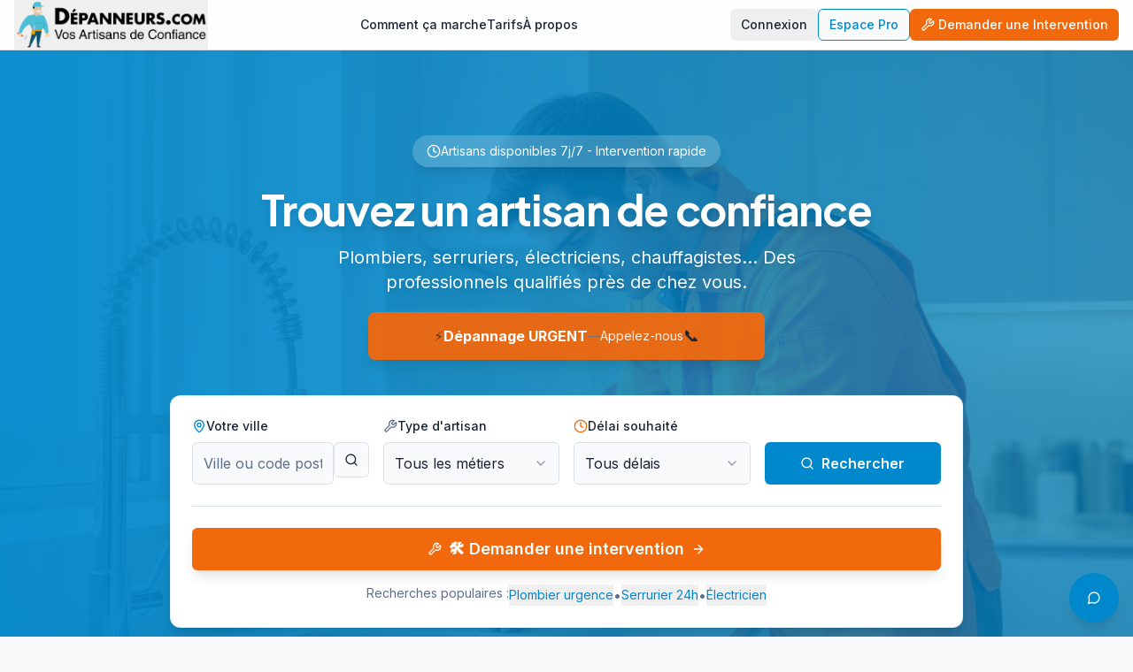

--- FILE ---
content_type: text/html; charset=utf-8
request_url: https://www.depanneurs.com/
body_size: 2626
content:
<!doctype html>
<html lang="fr">
  <head>
    <meta charset="UTF-8" />
    <meta name="viewport" content="width=device-width, initial-scale=1.0, maximum-scale=5.0" />
    <meta name="theme-color" content="#ea580c" />
    <meta name="mobile-web-app-capable" content="yes" />
    <meta name="apple-mobile-web-app-capable" content="yes" />
    <meta name="apple-mobile-web-app-status-bar-style" content="default" />
    <meta name="apple-mobile-web-app-title" content="Dépanneurs" />
    <link rel="icon" type="image/png" href="/favicon.png" />
    <link rel="apple-touch-icon" sizes="512x512" href="/logo-512.png" />
    <link rel="icon" type="image/png" sizes="512x512" href="/logo-512.png" />
    <link rel="manifest" href="/manifest.webmanifest" />
    <title>Depanneurs.com - Artisans de confiance près de chez vous</title>
    <meta name="description" content="Trouvez un artisan dépanneur qualifié près de chez vous. Plombiers, serruriers, électriciens, chauffagistes. Devis gratuit, intervention rapide." />
    <meta name="author" content="Depanneurs.com" />
    <meta name="robots" content="index, follow" />
    <meta name="googlebot" content="index, follow" />
    <link rel="canonical" href="https://depanneurs.com/" />
    
    <!-- Preconnect for external resources -->
    <link rel="preconnect" href="https://fonts.googleapis.com" />
    <link rel="preconnect" href="https://fonts.gstatic.com" crossorigin />
    <link rel="preconnect" href="https://api-adresse.data.gouv.fr" />
    <link rel="dns-prefetch" href="https://api-adresse.data.gouv.fr" />
    
    <!-- Preload critical hero image for LCP -->
    <link rel="preload" as="image" href="/hero-artisan.webp" type="image/webp" fetchpriority="high" />
    
    <!-- Preload critical fonts with font-display swap - Non-blocking load -->
    <link rel="preload" href="https://fonts.googleapis.com/css2?family=Inter:wght@400;500;600;700&family=Plus+Jakarta+Sans:wght@600;700;800&display=swap" as="style" onload="this.onload=null;this.rel='stylesheet'" />
    <noscript><link rel="stylesheet" href="https://fonts.googleapis.com/css2?family=Inter:wght@400;500;600;700&family=Plus+Jakarta+Sans:wght@600;700;800&display=swap" /></noscript>
    
    <!-- Critical CSS for preventing CLS -->
    <style>
      /* Reserve space for hero section to prevent CLS */
      .hero-placeholder {
        min-height: 500px;
      }
      @media (min-width: 768px) {
        .hero-placeholder {
          min-height: 600px;
        }
      }
      /* Font fallback to prevent FOIT */
      body {
        font-family: Inter, system-ui, -apple-system, sans-serif;
      }
    </style>

    <!-- Open Graph / Facebook -->
    <meta property="og:type" content="website" />
    <meta property="og:url" content="https://depanneurs.com/" />
    <meta property="og:title" content="Depanneurs.com - Artisans de confiance près de chez vous" />
    <meta property="og:description" content="Trouvez un artisan dépanneur qualifié. Plombiers, serruriers, électriciens, chauffagistes. Devis gratuit." />
    <meta property="og:image" content="https://depanneurs.com/og-image.jpg" />
    <meta property="og:image:width" content="1200" />
    <meta property="og:image:height" content="630" />
    <meta property="og:image:alt" content="Depanneurs.com - Artisans de confiance près de chez vous" />
    <meta property="og:locale" content="fr_FR" />
    <meta property="og:site_name" content="Depanneurs.com" />

    <!-- Twitter -->
    <meta name="twitter:card" content="summary_large_image" />
    <meta name="twitter:url" content="https://depanneurs.com/" />
    <meta name="twitter:title" content="Depanneurs.com - Artisans de confiance près de chez vous" />
    <meta name="twitter:description" content="Trouvez un artisan dépanneur qualifié. Plombiers, serruriers, électriciens." />
    <meta name="twitter:image" content="https://depanneurs.com/og-image.jpg" />

    <!-- Geo tags -->
    <meta name="geo.region" content="FR" />
    <meta name="geo.placename" content="France" />

    <!-- Language -->
    <link rel="alternate" hreflang="fr" href="https://depanneurs.com/" />
    <link rel="alternate" hreflang="x-default" href="https://depanneurs.com/" />

    <!-- Schema.org JSON-LD -->
    <script type="application/ld+json">
    {
      "@context": "https://schema.org",
      "@type": "WebSite",
      "name": "Depanneurs.com",
      "url": "https://depanneurs.com/",
      "description": "Plateforme de mise en relation entre particuliers et artisans du dépannage en France.",
      "potentialAction": {
        "@type": "SearchAction",
        "target": "https://depanneurs.com/trouver-artisan?q={search_term_string}",
        "query-input": "required name=search_term_string"
      }
    }
    </script>

    <script type="application/ld+json">
    {
      "@context": "https://schema.org",
      "@type": "Organization",
      "name": "Depanneurs.com",
      "url": "https://depanneurs.com/",
      "logo": "https://depanneurs.com/logo-512.png",
      "sameAs": [],
      "contactPoint": {
        "@type": "ContactPoint",
        "contactType": "customer service",
        "availableLanguage": "French"
      }
    }
    </script>

    <script type="application/ld+json">
    {
      "@context": "https://schema.org",
      "@type": "LocalBusiness",
      "name": "Depanneurs.com",
      "@id": "https://depanneurs.com/",
      "url": "https://depanneurs.com/",
      "description": "Plateforme de mise en relation entre particuliers et artisans dépanneurs en France",
      "priceRange": "€€",
      "areaServed": {
        "@type": "Country",
        "name": "France"
      },
      "serviceType": ["Plomberie", "Serrurerie", "Électricité", "Chauffage", "Dépannage urgent"]
    }
    </script>
    <script type="module" crossorigin src="/assets/index-DSNO-S-0.js"></script>
    <link rel="modulepreload" crossorigin href="/assets/vendor-react-Dik5j6Fp.js">
    <link rel="modulepreload" crossorigin href="/assets/vendor-ui-CYtx4emb.js">
    <link rel="modulepreload" crossorigin href="/assets/vendor-charts-NfSi0hWR.js">
    <link rel="modulepreload" crossorigin href="/assets/vendor-query-B3n0jPf-.js">
    <link rel="modulepreload" crossorigin href="/assets/vendor-date-GrjQrR89.js">
    <link rel="modulepreload" crossorigin href="/assets/vendor-forms-BzA4zaNe.js">
    <link rel="stylesheet" crossorigin href="/assets/index-DV2Kd-cA.css">
  <link rel="manifest" href="/manifest.webmanifest"><script id="vite-plugin-pwa:register-sw" src="/registerSW.js"></script><script defer src="https://www.depanneurs.com/~flock.js" data-proxy-url="https://www.depanneurs.com/~api/analytics"></script></head>

  <body>
    <div id="root"></div>
  </body>
</html>


--- FILE ---
content_type: text/javascript; charset=utf-8
request_url: https://www.depanneurs.com/assets/vendor-query-B3n0jPf-.js
body_size: 10786
content:
var ue=e=>{throw TypeError(e)};var _t=(e,t,s)=>t.has(e)||ue("Cannot "+s);var i=(e,t,s)=>(_t(e,t,"read from private field"),s?s.call(e):t.get(e)),c=(e,t,s)=>t.has(e)?ue("Cannot add the same private member more than once"):t instanceof WeakSet?t.add(e):t.set(e,s),u=(e,t,s,r)=>(_t(e,t,"write to private field"),r?r.call(e,s):t.set(e,s),s),v=(e,t,s)=>(_t(e,t,"access private method"),s);var Lt=(e,t,s,r)=>({set _(n){u(e,t,n,s)},get _(){return i(e,t,r)}});import{r as K}from"./vendor-react-Dik5j6Fp.js";import{j as je}from"./vendor-ui-CYtx4emb.js";var jt=class{constructor(){this.listeners=new Set,this.subscribe=this.subscribe.bind(this)}subscribe(e){return this.listeners.add(e),this.onSubscribe(),()=>{this.listeners.delete(e),this.onUnsubscribe()}}hasListeners(){return this.listeners.size>0}onSubscribe(){}onUnsubscribe(){}},pt=typeof window>"u"||"Deno"in globalThis;function U(){}function ke(e,t){return typeof e=="function"?e(t):e}function Bt(e){return typeof e=="number"&&e>=0&&e!==1/0}function Fe(e,t){return Math.max(e+(t||0)-Date.now(),0)}function rt(e,t){return typeof e=="function"?e(t):e}function L(e,t){return typeof e=="function"?e(t):e}function oe(e,t){const{type:s="all",exact:r,fetchStatus:n,predicate:a,queryKey:h,stale:o}=e;if(h){if(r){if(t.queryHash!==ie(h,t.options))return!1}else if(!Tt(t.queryKey,h))return!1}if(s!=="all"){const l=t.isActive();if(s==="active"&&!l||s==="inactive"&&l)return!1}return!(typeof o=="boolean"&&t.isStale()!==o||n&&n!==t.state.fetchStatus||a&&!a(t))}function he(e,t){const{exact:s,status:r,predicate:n,mutationKey:a}=e;if(a){if(!t.options.mutationKey)return!1;if(s){if(xt(t.options.mutationKey)!==xt(a))return!1}else if(!Tt(t.options.mutationKey,a))return!1}return!(r&&t.state.status!==r||n&&!n(t))}function ie(e,t){return((t==null?void 0:t.queryKeyHashFn)||xt)(e)}function xt(e){return JSON.stringify(e,(t,s)=>zt(s)?Object.keys(s).sort().reduce((r,n)=>(r[n]=s[n],r),{}):s)}function Tt(e,t){return e===t?!0:typeof e!=typeof t?!1:e&&t&&typeof e=="object"&&typeof t=="object"?Object.keys(t).every(s=>Tt(e[s],t[s])):!1}function Qe(e,t){if(e===t)return e;const s=ce(e)&&ce(t);if(s||zt(e)&&zt(t)){const r=s?e:Object.keys(e),n=r.length,a=s?t:Object.keys(t),h=a.length,o=s?[]:{},l=new Set(r);let C=0;for(let O=0;O<h;O++){const d=s?O:a[O];(!s&&l.has(d)||s)&&e[d]===void 0&&t[d]===void 0?(o[d]=void 0,C++):(o[d]=Qe(e[d],t[d]),o[d]===e[d]&&e[d]!==void 0&&C++)}return n===h&&C===n?e:o}return t}function Nt(e,t){if(!t||Object.keys(e).length!==Object.keys(t).length)return!1;for(const s in e)if(e[s]!==t[s])return!1;return!0}function ce(e){return Array.isArray(e)&&e.length===Object.keys(e).length}function zt(e){if(!le(e))return!1;const t=e.constructor;if(t===void 0)return!0;const s=t.prototype;return!(!le(s)||!s.hasOwnProperty("isPrototypeOf")||Object.getPrototypeOf(e)!==Object.prototype)}function le(e){return Object.prototype.toString.call(e)==="[object Object]"}function Le(e){return new Promise(t=>{setTimeout(t,e)})}function Vt(e,t,s){return typeof s.structuralSharing=="function"?s.structuralSharing(e,t):s.structuralSharing!==!1?Qe(e,t):t}function Ke(e,t,s=0){const r=[...e,t];return s&&r.length>s?r.slice(1):r}function He(e,t,s=0){const r=[t,...e];return s&&r.length>s?r.slice(0,-1):r}var re=Symbol();function Ee(e,t){return!e.queryFn&&(t!=null&&t.initialPromise)?()=>t.initialPromise:!e.queryFn||e.queryFn===re?()=>Promise.reject(new Error(`Missing queryFn: '${e.queryHash}'`)):e.queryFn}function _e(e,t){return typeof e=="function"?e(...t):!!e}var at,J,vt,ve,Ge=(ve=class extends jt{constructor(){super();c(this,at);c(this,J);c(this,vt);u(this,vt,t=>{if(!pt&&window.addEventListener){const s=()=>t();return window.addEventListener("visibilitychange",s,!1),()=>{window.removeEventListener("visibilitychange",s)}}})}onSubscribe(){i(this,J)||this.setEventListener(i(this,vt))}onUnsubscribe(){var t;this.hasListeners()||((t=i(this,J))==null||t.call(this),u(this,J,void 0))}setEventListener(t){var s;u(this,vt,t),(s=i(this,J))==null||s.call(this),u(this,J,t(r=>{typeof r=="boolean"?this.setFocused(r):this.onFocus()}))}setFocused(t){i(this,at)!==t&&(u(this,at,t),this.onFocus())}onFocus(){const t=this.isFocused();this.listeners.forEach(s=>{s(t)})}isFocused(){var t;return typeof i(this,at)=="boolean"?i(this,at):((t=globalThis.document)==null?void 0:t.visibilityState)!=="hidden"}},at=new WeakMap,J=new WeakMap,vt=new WeakMap,ve),ne=new Ge,bt,X,gt,be,Be=(be=class extends jt{constructor(){super();c(this,bt,!0);c(this,X);c(this,gt);u(this,gt,t=>{if(!pt&&window.addEventListener){const s=()=>t(!0),r=()=>t(!1);return window.addEventListener("online",s,!1),window.addEventListener("offline",r,!1),()=>{window.removeEventListener("online",s),window.removeEventListener("offline",r)}}})}onSubscribe(){i(this,X)||this.setEventListener(i(this,gt))}onUnsubscribe(){var t;this.hasListeners()||((t=i(this,X))==null||t.call(this),u(this,X,void 0))}setEventListener(t){var s;u(this,gt,t),(s=i(this,X))==null||s.call(this),u(this,X,t(this.setOnline.bind(this)))}setOnline(t){i(this,bt)!==t&&(u(this,bt,t),this.listeners.forEach(r=>{r(t)}))}isOnline(){return i(this,bt)}},bt=new WeakMap,X=new WeakMap,gt=new WeakMap,be),Ht=new Be;function Wt(){let e,t;const s=new Promise((n,a)=>{e=n,t=a});s.status="pending",s.catch(()=>{});function r(n){Object.assign(s,n),delete s.resolve,delete s.reject}return s.resolve=n=>{r({status:"fulfilled",value:n}),e(n)},s.reject=n=>{r({status:"rejected",reason:n}),t(n)},s}function Ne(e){return Math.min(1e3*2**e,3e4)}function De(e){return(e??"online")==="online"?Ht.isOnline():!0}var Me=class extends Error{constructor(e){super("CancelledError"),this.revert=e==null?void 0:e.revert,this.silent=e==null?void 0:e.silent}};function Gt(e){return e instanceof Me}function xe(e){let t=!1,s=0,r=!1,n;const a=Wt(),h=f=>{var y;r||(p(new Me(f)),(y=e.abort)==null||y.call(e))},o=()=>{t=!0},l=()=>{t=!1},C=()=>ne.isFocused()&&(e.networkMode==="always"||Ht.isOnline())&&e.canRun(),O=()=>De(e.networkMode)&&e.canRun(),d=f=>{var y;r||(r=!0,(y=e.onSuccess)==null||y.call(e,f),n==null||n(),a.resolve(f))},p=f=>{var y;r||(r=!0,(y=e.onError)==null||y.call(e,f),n==null||n(),a.reject(f))},m=()=>new Promise(f=>{var y;n=P=>{(r||C())&&f(P)},(y=e.onPause)==null||y.call(e)}).then(()=>{var f;n=void 0,r||(f=e.onContinue)==null||f.call(e)}),w=()=>{if(r)return;let f;const y=s===0?e.initialPromise:void 0;try{f=y??e.fn()}catch(P){f=Promise.reject(P)}Promise.resolve(f).then(d).catch(P=>{var H;if(r)return;const x=e.retry??(pt?0:3),R=e.retryDelay??Ne,E=typeof R=="function"?R(s,P):R,j=x===!0||typeof x=="number"&&s<x||typeof x=="function"&&x(s,P);if(t||!j){p(P);return}s++,(H=e.onFail)==null||H.call(e,s,P),Le(E).then(()=>C()?void 0:m()).then(()=>{t?p(P):w()})})};return{promise:a,cancel:h,continue:()=>(n==null||n(),a),cancelRetry:o,continueRetry:l,canStart:O,start:()=>(O()?w():m().then(w),a)}}var ze=e=>setTimeout(e,0);function Ve(){let e=[],t=0,s=o=>{o()},r=o=>{o()},n=ze;const a=o=>{t?e.push(o):n(()=>{s(o)})},h=()=>{const o=e;e=[],o.length&&n(()=>{r(()=>{o.forEach(l=>{s(l)})})})};return{batch:o=>{let l;t++;try{l=o()}finally{t--,t||h()}return l},batchCalls:o=>(...l)=>{a(()=>{o(...l)})},schedule:a,setNotifyFunction:o=>{s=o},setBatchNotifyFunction:o=>{r=o},setScheduler:o=>{n=o}}}var D=Ve(),ut,ge,Te=(ge=class{constructor(){c(this,ut)}destroy(){this.clearGcTimeout()}scheduleGc(){this.clearGcTimeout(),Bt(this.gcTime)&&u(this,ut,setTimeout(()=>{this.optionalRemove()},this.gcTime))}updateGcTime(e){this.gcTime=Math.max(this.gcTime||0,e??(pt?1/0:5*60*1e3))}clearGcTimeout(){i(this,ut)&&(clearTimeout(i(this,ut)),u(this,ut,void 0))}},ut=new WeakMap,ge),Ct,ot,k,ht,M,At,ct,_,V,Ce,We=(Ce=class extends Te{constructor(t){super();c(this,_);c(this,Ct);c(this,ot);c(this,k);c(this,ht);c(this,M);c(this,At);c(this,ct);u(this,ct,!1),u(this,At,t.defaultOptions),this.setOptions(t.options),this.observers=[],u(this,ht,t.client),u(this,k,i(this,ht).getQueryCache()),this.queryKey=t.queryKey,this.queryHash=t.queryHash,u(this,Ct,$e(this.options)),this.state=t.state??i(this,Ct),this.scheduleGc()}get meta(){return this.options.meta}get promise(){var t;return(t=i(this,M))==null?void 0:t.promise}setOptions(t){this.options={...i(this,At),...t},this.updateGcTime(this.options.gcTime)}optionalRemove(){!this.observers.length&&this.state.fetchStatus==="idle"&&i(this,k).remove(this)}setData(t,s){const r=Vt(this.state.data,t,this.options);return v(this,_,V).call(this,{data:r,type:"success",dataUpdatedAt:s==null?void 0:s.updatedAt,manual:s==null?void 0:s.manual}),r}setState(t,s){v(this,_,V).call(this,{type:"setState",state:t,setStateOptions:s})}cancel(t){var r,n;const s=(r=i(this,M))==null?void 0:r.promise;return(n=i(this,M))==null||n.cancel(t),s?s.then(U).catch(U):Promise.resolve()}destroy(){super.destroy(),this.cancel({silent:!0})}reset(){this.destroy(),this.setState(i(this,Ct))}isActive(){return this.observers.some(t=>L(t.options.enabled,this)!==!1)}isDisabled(){return this.getObserversCount()>0?!this.isActive():this.options.queryFn===re||this.state.dataUpdateCount+this.state.errorUpdateCount===0}isStatic(){return this.getObserversCount()>0?this.observers.some(t=>rt(t.options.staleTime,this)==="static"):!1}isStale(){return this.getObserversCount()>0?this.observers.some(t=>t.getCurrentResult().isStale):this.state.data===void 0||this.state.isInvalidated}isStaleByTime(t=0){return this.state.data===void 0?!0:t==="static"?!1:this.state.isInvalidated?!0:!Fe(this.state.dataUpdatedAt,t)}onFocus(){var s;const t=this.observers.find(r=>r.shouldFetchOnWindowFocus());t==null||t.refetch({cancelRefetch:!1}),(s=i(this,M))==null||s.continue()}onOnline(){var s;const t=this.observers.find(r=>r.shouldFetchOnReconnect());t==null||t.refetch({cancelRefetch:!1}),(s=i(this,M))==null||s.continue()}addObserver(t){this.observers.includes(t)||(this.observers.push(t),this.clearGcTimeout(),i(this,k).notify({type:"observerAdded",query:this,observer:t}))}removeObserver(t){this.observers.includes(t)&&(this.observers=this.observers.filter(s=>s!==t),this.observers.length||(i(this,M)&&(i(this,ct)?i(this,M).cancel({revert:!0}):i(this,M).cancelRetry()),this.scheduleGc()),i(this,k).notify({type:"observerRemoved",query:this,observer:t}))}getObserversCount(){return this.observers.length}invalidate(){this.state.isInvalidated||v(this,_,V).call(this,{type:"invalidate"})}fetch(t,s){var C,O,d;if(this.state.fetchStatus!=="idle"){if(this.state.data!==void 0&&(s!=null&&s.cancelRefetch))this.cancel({silent:!0});else if(i(this,M))return i(this,M).continueRetry(),i(this,M).promise}if(t&&this.setOptions(t),!this.options.queryFn){const p=this.observers.find(m=>m.options.queryFn);p&&this.setOptions(p.options)}const r=new AbortController,n=p=>{Object.defineProperty(p,"signal",{enumerable:!0,get:()=>(u(this,ct,!0),r.signal)})},a=()=>{const p=Ee(this.options,s),w=(()=>{const f={client:i(this,ht),queryKey:this.queryKey,meta:this.meta};return n(f),f})();return u(this,ct,!1),this.options.persister?this.options.persister(p,w,this):p(w)},o=(()=>{const p={fetchOptions:s,options:this.options,queryKey:this.queryKey,client:i(this,ht),state:this.state,fetchFn:a};return n(p),p})();(C=this.options.behavior)==null||C.onFetch(o,this),u(this,ot,this.state),(this.state.fetchStatus==="idle"||this.state.fetchMeta!==((O=o.fetchOptions)==null?void 0:O.meta))&&v(this,_,V).call(this,{type:"fetch",meta:(d=o.fetchOptions)==null?void 0:d.meta});const l=p=>{var m,w,f,y;Gt(p)&&p.silent||v(this,_,V).call(this,{type:"error",error:p}),Gt(p)||((w=(m=i(this,k).config).onError)==null||w.call(m,p,this),(y=(f=i(this,k).config).onSettled)==null||y.call(f,this.state.data,p,this)),this.scheduleGc()};return u(this,M,xe({initialPromise:s==null?void 0:s.initialPromise,fn:o.fetchFn,abort:r.abort.bind(r),onSuccess:p=>{var m,w,f,y;if(p===void 0){l(new Error(`${this.queryHash} data is undefined`));return}try{this.setData(p)}catch(P){l(P);return}(w=(m=i(this,k).config).onSuccess)==null||w.call(m,p,this),(y=(f=i(this,k).config).onSettled)==null||y.call(f,p,this.state.error,this),this.scheduleGc()},onError:l,onFail:(p,m)=>{v(this,_,V).call(this,{type:"failed",failureCount:p,error:m})},onPause:()=>{v(this,_,V).call(this,{type:"pause"})},onContinue:()=>{v(this,_,V).call(this,{type:"continue"})},retry:o.options.retry,retryDelay:o.options.retryDelay,networkMode:o.options.networkMode,canRun:()=>!0})),i(this,M).start()}},Ct=new WeakMap,ot=new WeakMap,k=new WeakMap,ht=new WeakMap,M=new WeakMap,At=new WeakMap,ct=new WeakMap,_=new WeakSet,V=function(t){const s=r=>{switch(t.type){case"failed":return{...r,fetchFailureCount:t.failureCount,fetchFailureReason:t.error};case"pause":return{...r,fetchStatus:"paused"};case"continue":return{...r,fetchStatus:"fetching"};case"fetch":return{...r,...Ae(r.data,this.options),fetchMeta:t.meta??null};case"success":return u(this,ot,void 0),{...r,data:t.data,dataUpdateCount:r.dataUpdateCount+1,dataUpdatedAt:t.dataUpdatedAt??Date.now(),error:null,isInvalidated:!1,status:"success",...!t.manual&&{fetchStatus:"idle",fetchFailureCount:0,fetchFailureReason:null}};case"error":const n=t.error;return Gt(n)&&n.revert&&i(this,ot)?{...i(this,ot),fetchStatus:"idle"}:{...r,error:n,errorUpdateCount:r.errorUpdateCount+1,errorUpdatedAt:Date.now(),fetchFailureCount:r.fetchFailureCount+1,fetchFailureReason:n,fetchStatus:"idle",status:"error"};case"invalidate":return{...r,isInvalidated:!0};case"setState":return{...r,...t.state}}};this.state=s(this.state),D.batch(()=>{this.observers.forEach(r=>{r.onQueryUpdate()}),i(this,k).notify({query:this,type:"updated",action:t})})},Ce);function Ae(e,t){return{fetchFailureCount:0,fetchFailureReason:null,fetchStatus:De(t.networkMode)?"fetching":"paused",...e===void 0&&{error:null,status:"pending"}}}function $e(e){const t=typeof e.initialData=="function"?e.initialData():e.initialData,s=t!==void 0,r=s?typeof e.initialDataUpdatedAt=="function"?e.initialDataUpdatedAt():e.initialDataUpdatedAt:0;return{data:t,dataUpdateCount:0,dataUpdatedAt:s?r??Date.now():0,error:null,errorUpdateCount:0,errorUpdatedAt:0,fetchFailureCount:0,fetchFailureReason:null,fetchMeta:null,isInvalidated:!1,status:s?"success":"pending",fetchStatus:"idle"}}var B,we,Je=(we=class extends jt{constructor(t={}){super();c(this,B);this.config=t,u(this,B,new Map)}build(t,s,r){const n=s.queryKey,a=s.queryHash??ie(n,s);let h=this.get(a);return h||(h=new We({client:t,queryKey:n,queryHash:a,options:t.defaultQueryOptions(s),state:r,defaultOptions:t.getQueryDefaults(n)}),this.add(h)),h}add(t){i(this,B).has(t.queryHash)||(i(this,B).set(t.queryHash,t),this.notify({type:"added",query:t}))}remove(t){const s=i(this,B).get(t.queryHash);s&&(t.destroy(),s===t&&i(this,B).delete(t.queryHash),this.notify({type:"removed",query:t}))}clear(){D.batch(()=>{this.getAll().forEach(t=>{this.remove(t)})})}get(t){return i(this,B).get(t)}getAll(){return[...i(this,B).values()]}find(t){const s={exact:!0,...t};return this.getAll().find(r=>oe(s,r))}findAll(t={}){const s=this.getAll();return Object.keys(t).length>0?s.filter(r=>oe(t,r)):s}notify(t){D.batch(()=>{this.listeners.forEach(s=>{s(t)})})}onFocus(){D.batch(()=>{this.getAll().forEach(t=>{t.onFocus()})})}onOnline(){D.batch(()=>{this.getAll().forEach(t=>{t.onOnline()})})}},B=new WeakMap,we),N,A,lt,z,$,Oe,Xe=(Oe=class extends Te{constructor(t){super();c(this,z);c(this,N);c(this,A);c(this,lt);this.mutationId=t.mutationId,u(this,A,t.mutationCache),u(this,N,[]),this.state=t.state||Ye(),this.setOptions(t.options),this.scheduleGc()}setOptions(t){this.options=t,this.updateGcTime(this.options.gcTime)}get meta(){return this.options.meta}addObserver(t){i(this,N).includes(t)||(i(this,N).push(t),this.clearGcTimeout(),i(this,A).notify({type:"observerAdded",mutation:this,observer:t}))}removeObserver(t){u(this,N,i(this,N).filter(s=>s!==t)),this.scheduleGc(),i(this,A).notify({type:"observerRemoved",mutation:this,observer:t})}optionalRemove(){i(this,N).length||(this.state.status==="pending"?this.scheduleGc():i(this,A).remove(this))}continue(){var t;return((t=i(this,lt))==null?void 0:t.continue())??this.execute(this.state.variables)}async execute(t){var a,h,o,l,C,O,d,p,m,w,f,y,P,x,R,E,j,H,Dt,T;const s=()=>{v(this,z,$).call(this,{type:"continue"})};u(this,lt,xe({fn:()=>this.options.mutationFn?this.options.mutationFn(t):Promise.reject(new Error("No mutationFn found")),onFail:(F,Q)=>{v(this,z,$).call(this,{type:"failed",failureCount:F,error:Q})},onPause:()=>{v(this,z,$).call(this,{type:"pause"})},onContinue:s,retry:this.options.retry??0,retryDelay:this.options.retryDelay,networkMode:this.options.networkMode,canRun:()=>i(this,A).canRun(this)}));const r=this.state.status==="pending",n=!i(this,lt).canStart();try{if(r)s();else{v(this,z,$).call(this,{type:"pending",variables:t,isPaused:n}),await((h=(a=i(this,A).config).onMutate)==null?void 0:h.call(a,t,this));const Q=await((l=(o=this.options).onMutate)==null?void 0:l.call(o,t));Q!==this.state.context&&v(this,z,$).call(this,{type:"pending",context:Q,variables:t,isPaused:n})}const F=await i(this,lt).start();return await((O=(C=i(this,A).config).onSuccess)==null?void 0:O.call(C,F,t,this.state.context,this)),await((p=(d=this.options).onSuccess)==null?void 0:p.call(d,F,t,this.state.context)),await((w=(m=i(this,A).config).onSettled)==null?void 0:w.call(m,F,null,this.state.variables,this.state.context,this)),await((y=(f=this.options).onSettled)==null?void 0:y.call(f,F,null,t,this.state.context)),v(this,z,$).call(this,{type:"success",data:F}),F}catch(F){try{throw await((x=(P=i(this,A).config).onError)==null?void 0:x.call(P,F,t,this.state.context,this)),await((E=(R=this.options).onError)==null?void 0:E.call(R,F,t,this.state.context)),await((H=(j=i(this,A).config).onSettled)==null?void 0:H.call(j,void 0,F,this.state.variables,this.state.context,this)),await((T=(Dt=this.options).onSettled)==null?void 0:T.call(Dt,void 0,F,t,this.state.context)),F}finally{v(this,z,$).call(this,{type:"error",error:F})}}finally{i(this,A).runNext(this)}}},N=new WeakMap,A=new WeakMap,lt=new WeakMap,z=new WeakSet,$=function(t){const s=r=>{switch(t.type){case"failed":return{...r,failureCount:t.failureCount,failureReason:t.error};case"pause":return{...r,isPaused:!0};case"continue":return{...r,isPaused:!1};case"pending":return{...r,context:t.context,data:void 0,failureCount:0,failureReason:null,error:null,isPaused:t.isPaused,status:"pending",variables:t.variables,submittedAt:Date.now()};case"success":return{...r,data:t.data,failureCount:0,failureReason:null,error:null,status:"success",isPaused:!1};case"error":return{...r,data:void 0,error:t.error,failureCount:r.failureCount+1,failureReason:t.error,isPaused:!1,status:"error"}}};this.state=s(this.state),D.batch(()=>{i(this,N).forEach(r=>{r.onMutationUpdate(t)}),i(this,A).notify({mutation:this,type:"updated",action:t})})},Oe);function Ye(){return{context:void 0,data:void 0,error:null,failureCount:0,failureReason:null,isPaused:!1,status:"idle",variables:void 0,submittedAt:0}}var W,G,It,Re,Ze=(Re=class extends jt{constructor(t={}){super();c(this,W);c(this,G);c(this,It);this.config=t,u(this,W,new Set),u(this,G,new Map),u(this,It,0)}build(t,s,r){const n=new Xe({mutationCache:this,mutationId:++Lt(this,It)._,options:t.defaultMutationOptions(s),state:r});return this.add(n),n}add(t){i(this,W).add(t);const s=Kt(t);if(typeof s=="string"){const r=i(this,G).get(s);r?r.push(t):i(this,G).set(s,[t])}this.notify({type:"added",mutation:t})}remove(t){if(i(this,W).delete(t)){const s=Kt(t);if(typeof s=="string"){const r=i(this,G).get(s);if(r)if(r.length>1){const n=r.indexOf(t);n!==-1&&r.splice(n,1)}else r[0]===t&&i(this,G).delete(s)}}this.notify({type:"removed",mutation:t})}canRun(t){const s=Kt(t);if(typeof s=="string"){const r=i(this,G).get(s),n=r==null?void 0:r.find(a=>a.state.status==="pending");return!n||n===t}else return!0}runNext(t){var r;const s=Kt(t);if(typeof s=="string"){const n=(r=i(this,G).get(s))==null?void 0:r.find(a=>a!==t&&a.state.isPaused);return(n==null?void 0:n.continue())??Promise.resolve()}else return Promise.resolve()}clear(){D.batch(()=>{i(this,W).forEach(t=>{this.notify({type:"removed",mutation:t})}),i(this,W).clear(),i(this,G).clear()})}getAll(){return Array.from(i(this,W))}find(t){const s={exact:!0,...t};return this.getAll().find(r=>he(s,r))}findAll(t={}){return this.getAll().filter(s=>he(t,s))}notify(t){D.batch(()=>{this.listeners.forEach(s=>{s(t)})})}resumePausedMutations(){const t=this.getAll().filter(s=>s.state.isPaused);return D.batch(()=>Promise.all(t.map(s=>s.continue().catch(U))))}},W=new WeakMap,G=new WeakMap,It=new WeakMap,Re);function Kt(e){var t;return(t=e.options.scope)==null?void 0:t.id}function de(e){return{onFetch:(t,s)=>{var O,d,p,m,w;const r=t.options,n=(p=(d=(O=t.fetchOptions)==null?void 0:O.meta)==null?void 0:d.fetchMore)==null?void 0:p.direction,a=((m=t.state.data)==null?void 0:m.pages)||[],h=((w=t.state.data)==null?void 0:w.pageParams)||[];let o={pages:[],pageParams:[]},l=0;const C=async()=>{let f=!1;const y=R=>{Object.defineProperty(R,"signal",{enumerable:!0,get:()=>(t.signal.aborted?f=!0:t.signal.addEventListener("abort",()=>{f=!0}),t.signal)})},P=Ee(t.options,t.fetchOptions),x=async(R,E,j)=>{if(f)return Promise.reject();if(E==null&&R.pages.length)return Promise.resolve(R);const Dt=(()=>{const nt={client:t.client,queryKey:t.queryKey,pageParam:E,direction:j?"backward":"forward",meta:t.options.meta};return y(nt),nt})(),T=await P(Dt),{maxPages:F}=t.options,Q=j?He:Ke;return{pages:Q(R.pages,T,F),pageParams:Q(R.pageParams,E,F)}};if(n&&a.length){const R=n==="backward",E=R?ts:fe,j={pages:a,pageParams:h},H=E(r,j);o=await x(j,H,R)}else{const R=e??a.length;do{const E=l===0?h[0]??r.initialPageParam:fe(r,o);if(l>0&&E==null)break;o=await x(o,E),l++}while(l<R)}return o};t.options.persister?t.fetchFn=()=>{var f,y;return(y=(f=t.options).persister)==null?void 0:y.call(f,C,{client:t.client,queryKey:t.queryKey,meta:t.options.meta,signal:t.signal},s)}:t.fetchFn=C}}}function fe(e,{pages:t,pageParams:s}){const r=t.length-1;return t.length>0?e.getNextPageParam(t[r],t,s[r],s):void 0}function ts(e,{pages:t,pageParams:s}){var r;return t.length>0?(r=e.getPreviousPageParam)==null?void 0:r.call(e,t[0],t,s[0],s):void 0}var S,Y,Z,wt,Ot,tt,Rt,St,Se,gs=(Se=class{constructor(e={}){c(this,S);c(this,Y);c(this,Z);c(this,wt);c(this,Ot);c(this,tt);c(this,Rt);c(this,St);u(this,S,e.queryCache||new Je),u(this,Y,e.mutationCache||new Ze),u(this,Z,e.defaultOptions||{}),u(this,wt,new Map),u(this,Ot,new Map),u(this,tt,0)}mount(){Lt(this,tt)._++,i(this,tt)===1&&(u(this,Rt,ne.subscribe(async e=>{e&&(await this.resumePausedMutations(),i(this,S).onFocus())})),u(this,St,Ht.subscribe(async e=>{e&&(await this.resumePausedMutations(),i(this,S).onOnline())})))}unmount(){var e,t;Lt(this,tt)._--,i(this,tt)===0&&((e=i(this,Rt))==null||e.call(this),u(this,Rt,void 0),(t=i(this,St))==null||t.call(this),u(this,St,void 0))}isFetching(e){return i(this,S).findAll({...e,fetchStatus:"fetching"}).length}isMutating(e){return i(this,Y).findAll({...e,status:"pending"}).length}getQueryData(e){var s;const t=this.defaultQueryOptions({queryKey:e});return(s=i(this,S).get(t.queryHash))==null?void 0:s.state.data}ensureQueryData(e){const t=this.defaultQueryOptions(e),s=i(this,S).build(this,t),r=s.state.data;return r===void 0?this.fetchQuery(e):(e.revalidateIfStale&&s.isStaleByTime(rt(t.staleTime,s))&&this.prefetchQuery(t),Promise.resolve(r))}getQueriesData(e){return i(this,S).findAll(e).map(({queryKey:t,state:s})=>{const r=s.data;return[t,r]})}setQueryData(e,t,s){const r=this.defaultQueryOptions({queryKey:e}),n=i(this,S).get(r.queryHash),a=n==null?void 0:n.state.data,h=ke(t,a);if(h!==void 0)return i(this,S).build(this,r).setData(h,{...s,manual:!0})}setQueriesData(e,t,s){return D.batch(()=>i(this,S).findAll(e).map(({queryKey:r})=>[r,this.setQueryData(r,t,s)]))}getQueryState(e){var s;const t=this.defaultQueryOptions({queryKey:e});return(s=i(this,S).get(t.queryHash))==null?void 0:s.state}removeQueries(e){const t=i(this,S);D.batch(()=>{t.findAll(e).forEach(s=>{t.remove(s)})})}resetQueries(e,t){const s=i(this,S);return D.batch(()=>(s.findAll(e).forEach(r=>{r.reset()}),this.refetchQueries({type:"active",...e},t)))}cancelQueries(e,t={}){const s={revert:!0,...t},r=D.batch(()=>i(this,S).findAll(e).map(n=>n.cancel(s)));return Promise.all(r).then(U).catch(U)}invalidateQueries(e,t={}){return D.batch(()=>(i(this,S).findAll(e).forEach(s=>{s.invalidate()}),(e==null?void 0:e.refetchType)==="none"?Promise.resolve():this.refetchQueries({...e,type:(e==null?void 0:e.refetchType)??(e==null?void 0:e.type)??"active"},t)))}refetchQueries(e,t={}){const s={...t,cancelRefetch:t.cancelRefetch??!0},r=D.batch(()=>i(this,S).findAll(e).filter(n=>!n.isDisabled()&&!n.isStatic()).map(n=>{let a=n.fetch(void 0,s);return s.throwOnError||(a=a.catch(U)),n.state.fetchStatus==="paused"?Promise.resolve():a}));return Promise.all(r).then(U)}fetchQuery(e){const t=this.defaultQueryOptions(e);t.retry===void 0&&(t.retry=!1);const s=i(this,S).build(this,t);return s.isStaleByTime(rt(t.staleTime,s))?s.fetch(t):Promise.resolve(s.state.data)}prefetchQuery(e){return this.fetchQuery(e).then(U).catch(U)}fetchInfiniteQuery(e){return e.behavior=de(e.pages),this.fetchQuery(e)}prefetchInfiniteQuery(e){return this.fetchInfiniteQuery(e).then(U).catch(U)}ensureInfiniteQueryData(e){return e.behavior=de(e.pages),this.ensureQueryData(e)}resumePausedMutations(){return Ht.isOnline()?i(this,Y).resumePausedMutations():Promise.resolve()}getQueryCache(){return i(this,S)}getMutationCache(){return i(this,Y)}getDefaultOptions(){return i(this,Z)}setDefaultOptions(e){u(this,Z,e)}setQueryDefaults(e,t){i(this,wt).set(xt(e),{queryKey:e,defaultOptions:t})}getQueryDefaults(e){const t=[...i(this,wt).values()],s={};return t.forEach(r=>{Tt(e,r.queryKey)&&Object.assign(s,r.defaultOptions)}),s}setMutationDefaults(e,t){i(this,Ot).set(xt(e),{mutationKey:e,defaultOptions:t})}getMutationDefaults(e){const t=[...i(this,Ot).values()],s={};return t.forEach(r=>{Tt(e,r.mutationKey)&&Object.assign(s,r.defaultOptions)}),s}defaultQueryOptions(e){if(e._defaulted)return e;const t={...i(this,Z).queries,...this.getQueryDefaults(e.queryKey),...e,_defaulted:!0};return t.queryHash||(t.queryHash=ie(t.queryKey,t)),t.refetchOnReconnect===void 0&&(t.refetchOnReconnect=t.networkMode!=="always"),t.throwOnError===void 0&&(t.throwOnError=!!t.suspense),!t.networkMode&&t.persister&&(t.networkMode="offlineFirst"),t.queryFn===re&&(t.enabled=!1),t}defaultMutationOptions(e){return e!=null&&e._defaulted?e:{...i(this,Z).mutations,...(e==null?void 0:e.mutationKey)&&this.getMutationDefaults(e.mutationKey),...e,_defaulted:!0}}clear(){i(this,S).clear(),i(this,Y).clear()}},S=new WeakMap,Y=new WeakMap,Z=new WeakMap,wt=new WeakMap,Ot=new WeakMap,tt=new WeakMap,Rt=new WeakMap,St=new WeakMap,Se),q,b,qt,I,dt,Pt,et,st,Ut,Ft,Qt,ft,yt,it,Et,g,Mt,$t,Jt,Xt,Yt,Zt,te,ee,Ie,Pe,es=(Pe=class extends jt{constructor(t,s){super();c(this,g);c(this,q);c(this,b);c(this,qt);c(this,I);c(this,dt);c(this,Pt);c(this,et);c(this,st);c(this,Ut);c(this,Ft);c(this,Qt);c(this,ft);c(this,yt);c(this,it);c(this,Et,new Set);this.options=s,u(this,q,t),u(this,st,null),u(this,et,Wt()),this.options.experimental_prefetchInRender||i(this,et).reject(new Error("experimental_prefetchInRender feature flag is not enabled")),this.bindMethods(),this.setOptions(s)}bindMethods(){this.refetch=this.refetch.bind(this)}onSubscribe(){this.listeners.size===1&&(i(this,b).addObserver(this),ye(i(this,b),this.options)?v(this,g,Mt).call(this):this.updateResult(),v(this,g,Yt).call(this))}onUnsubscribe(){this.hasListeners()||this.destroy()}shouldFetchOnReconnect(){return se(i(this,b),this.options,this.options.refetchOnReconnect)}shouldFetchOnWindowFocus(){return se(i(this,b),this.options,this.options.refetchOnWindowFocus)}destroy(){this.listeners=new Set,v(this,g,Zt).call(this),v(this,g,te).call(this),i(this,b).removeObserver(this)}setOptions(t){const s=this.options,r=i(this,b);if(this.options=i(this,q).defaultQueryOptions(t),this.options.enabled!==void 0&&typeof this.options.enabled!="boolean"&&typeof this.options.enabled!="function"&&typeof L(this.options.enabled,i(this,b))!="boolean")throw new Error("Expected enabled to be a boolean or a callback that returns a boolean");v(this,g,ee).call(this),i(this,b).setOptions(this.options),s._defaulted&&!Nt(this.options,s)&&i(this,q).getQueryCache().notify({type:"observerOptionsUpdated",query:i(this,b),observer:this});const n=this.hasListeners();n&&pe(i(this,b),r,this.options,s)&&v(this,g,Mt).call(this),this.updateResult(),n&&(i(this,b)!==r||L(this.options.enabled,i(this,b))!==L(s.enabled,i(this,b))||rt(this.options.staleTime,i(this,b))!==rt(s.staleTime,i(this,b)))&&v(this,g,$t).call(this);const a=v(this,g,Jt).call(this);n&&(i(this,b)!==r||L(this.options.enabled,i(this,b))!==L(s.enabled,i(this,b))||a!==i(this,it))&&v(this,g,Xt).call(this,a)}getOptimisticResult(t){const s=i(this,q).getQueryCache().build(i(this,q),t),r=this.createResult(s,t);return is(this,r)&&(u(this,I,r),u(this,Pt,this.options),u(this,dt,i(this,b).state)),r}getCurrentResult(){return i(this,I)}trackResult(t,s){return new Proxy(t,{get:(r,n)=>(this.trackProp(n),s==null||s(n),Reflect.get(r,n))})}trackProp(t){i(this,Et).add(t)}getCurrentQuery(){return i(this,b)}refetch({...t}={}){return this.fetch({...t})}fetchOptimistic(t){const s=i(this,q).defaultQueryOptions(t),r=i(this,q).getQueryCache().build(i(this,q),s);return r.fetch().then(()=>this.createResult(r,s))}fetch(t){return v(this,g,Mt).call(this,{...t,cancelRefetch:t.cancelRefetch??!0}).then(()=>(this.updateResult(),i(this,I)))}createResult(t,s){var F;const r=i(this,b),n=this.options,a=i(this,I),h=i(this,dt),o=i(this,Pt),C=t!==r?t.state:i(this,qt),{state:O}=t;let d={...O},p=!1,m;if(s._optimisticResults){const Q=this.hasListeners(),nt=!Q&&ye(t,s),mt=Q&&pe(t,r,s,n);(nt||mt)&&(d={...d,...Ae(O.data,t.options)}),s._optimisticResults==="isRestoring"&&(d.fetchStatus="idle")}let{error:w,errorUpdatedAt:f,status:y}=d;m=d.data;let P=!1;if(s.placeholderData!==void 0&&m===void 0&&y==="pending"){let Q;a!=null&&a.isPlaceholderData&&s.placeholderData===(o==null?void 0:o.placeholderData)?(Q=a.data,P=!0):Q=typeof s.placeholderData=="function"?s.placeholderData((F=i(this,Qt))==null?void 0:F.state.data,i(this,Qt)):s.placeholderData,Q!==void 0&&(y="success",m=Vt(a==null?void 0:a.data,Q,s),p=!0)}if(s.select&&m!==void 0&&!P)if(a&&m===(h==null?void 0:h.data)&&s.select===i(this,Ut))m=i(this,Ft);else try{u(this,Ut,s.select),m=s.select(m),m=Vt(a==null?void 0:a.data,m,s),u(this,Ft,m),u(this,st,null)}catch(Q){u(this,st,Q)}i(this,st)&&(w=i(this,st),m=i(this,Ft),f=Date.now(),y="error");const x=d.fetchStatus==="fetching",R=y==="pending",E=y==="error",j=R&&x,H=m!==void 0,T={status:y,fetchStatus:d.fetchStatus,isPending:R,isSuccess:y==="success",isError:E,isInitialLoading:j,isLoading:j,data:m,dataUpdatedAt:d.dataUpdatedAt,error:w,errorUpdatedAt:f,failureCount:d.fetchFailureCount,failureReason:d.fetchFailureReason,errorUpdateCount:d.errorUpdateCount,isFetched:d.dataUpdateCount>0||d.errorUpdateCount>0,isFetchedAfterMount:d.dataUpdateCount>C.dataUpdateCount||d.errorUpdateCount>C.errorUpdateCount,isFetching:x,isRefetching:x&&!R,isLoadingError:E&&!H,isPaused:d.fetchStatus==="paused",isPlaceholderData:p,isRefetchError:E&&H,isStale:ae(t,s),refetch:this.refetch,promise:i(this,et),isEnabled:L(s.enabled,t)!==!1};if(this.options.experimental_prefetchInRender){const Q=kt=>{T.status==="error"?kt.reject(T.error):T.data!==void 0&&kt.resolve(T.data)},nt=()=>{const kt=u(this,et,T.promise=Wt());Q(kt)},mt=i(this,et);switch(mt.status){case"pending":t.queryHash===r.queryHash&&Q(mt);break;case"fulfilled":(T.status==="error"||T.data!==mt.value)&&nt();break;case"rejected":(T.status!=="error"||T.error!==mt.reason)&&nt();break}}return T}updateResult(){const t=i(this,I),s=this.createResult(i(this,b),this.options);if(u(this,dt,i(this,b).state),u(this,Pt,this.options),i(this,dt).data!==void 0&&u(this,Qt,i(this,b)),Nt(s,t))return;u(this,I,s);const r=()=>{if(!t)return!0;const{notifyOnChangeProps:n}=this.options,a=typeof n=="function"?n():n;if(a==="all"||!a&&!i(this,Et).size)return!0;const h=new Set(a??i(this,Et));return this.options.throwOnError&&h.add("error"),Object.keys(i(this,I)).some(o=>{const l=o;return i(this,I)[l]!==t[l]&&h.has(l)})};v(this,g,Ie).call(this,{listeners:r()})}onQueryUpdate(){this.updateResult(),this.hasListeners()&&v(this,g,Yt).call(this)}},q=new WeakMap,b=new WeakMap,qt=new WeakMap,I=new WeakMap,dt=new WeakMap,Pt=new WeakMap,et=new WeakMap,st=new WeakMap,Ut=new WeakMap,Ft=new WeakMap,Qt=new WeakMap,ft=new WeakMap,yt=new WeakMap,it=new WeakMap,Et=new WeakMap,g=new WeakSet,Mt=function(t){v(this,g,ee).call(this);let s=i(this,b).fetch(this.options,t);return t!=null&&t.throwOnError||(s=s.catch(U)),s},$t=function(){v(this,g,Zt).call(this);const t=rt(this.options.staleTime,i(this,b));if(pt||i(this,I).isStale||!Bt(t))return;const r=Fe(i(this,I).dataUpdatedAt,t)+1;u(this,ft,setTimeout(()=>{i(this,I).isStale||this.updateResult()},r))},Jt=function(){return(typeof this.options.refetchInterval=="function"?this.options.refetchInterval(i(this,b)):this.options.refetchInterval)??!1},Xt=function(t){v(this,g,te).call(this),u(this,it,t),!(pt||L(this.options.enabled,i(this,b))===!1||!Bt(i(this,it))||i(this,it)===0)&&u(this,yt,setInterval(()=>{(this.options.refetchIntervalInBackground||ne.isFocused())&&v(this,g,Mt).call(this)},i(this,it)))},Yt=function(){v(this,g,$t).call(this),v(this,g,Xt).call(this,v(this,g,Jt).call(this))},Zt=function(){i(this,ft)&&(clearTimeout(i(this,ft)),u(this,ft,void 0))},te=function(){i(this,yt)&&(clearInterval(i(this,yt)),u(this,yt,void 0))},ee=function(){const t=i(this,q).getQueryCache().build(i(this,q),this.options);if(t===i(this,b))return;const s=i(this,b);u(this,b,t),u(this,qt,t.state),this.hasListeners()&&(s==null||s.removeObserver(this),t.addObserver(this))},Ie=function(t){D.batch(()=>{t.listeners&&this.listeners.forEach(s=>{s(i(this,I))}),i(this,q).getQueryCache().notify({query:i(this,b),type:"observerResultsUpdated"})})},Pe);function ss(e,t){return L(t.enabled,e)!==!1&&e.state.data===void 0&&!(e.state.status==="error"&&t.retryOnMount===!1)}function ye(e,t){return ss(e,t)||e.state.data!==void 0&&se(e,t,t.refetchOnMount)}function se(e,t,s){if(L(t.enabled,e)!==!1&&rt(t.staleTime,e)!=="static"){const r=typeof s=="function"?s(e):s;return r==="always"||r!==!1&&ae(e,t)}return!1}function pe(e,t,s,r){return(e!==t||L(r.enabled,e)===!1)&&(!s.suspense||e.state.status!=="error")&&ae(e,s)}function ae(e,t){return L(t.enabled,e)!==!1&&e.isStaleByTime(rt(t.staleTime,e))}function is(e,t){return!Nt(e.getCurrentResult(),t)}var qe=K.createContext(void 0),rs=e=>{const t=K.useContext(qe);if(!t)throw new Error("No QueryClient set, use QueryClientProvider to set one");return t},Cs=({client:e,children:t})=>(K.useEffect(()=>(e.mount(),()=>{e.unmount()}),[e]),je.jsx(qe.Provider,{value:e,children:t})),Ue=K.createContext(!1),ns=()=>K.useContext(Ue);Ue.Provider;function as(){let e=!1;return{clearReset:()=>{e=!1},reset:()=>{e=!0},isReset:()=>e}}var us=K.createContext(as()),os=()=>K.useContext(us),hs=(e,t)=>{(e.suspense||e.throwOnError||e.experimental_prefetchInRender)&&(t.isReset()||(e.retryOnMount=!1))},cs=e=>{K.useEffect(()=>{e.clearReset()},[e])},ls=({result:e,errorResetBoundary:t,throwOnError:s,query:r,suspense:n})=>e.isError&&!t.isReset()&&!e.isFetching&&r&&(n&&e.data===void 0||_e(s,[e.error,r])),ds=e=>{if(e.suspense){const t=r=>r==="static"?r:Math.max(r??1e3,1e3),s=e.staleTime;e.staleTime=typeof s=="function"?(...r)=>t(s(...r)):t(s),typeof e.gcTime=="number"&&(e.gcTime=Math.max(e.gcTime,1e3))}},fs=(e,t)=>e.isLoading&&e.isFetching&&!t,ys=(e,t)=>(e==null?void 0:e.suspense)&&t.isPending,me=(e,t,s)=>t.fetchOptimistic(e).catch(()=>{s.clearReset()});function ps(e,t,s){var d,p,m,w,f;const r=ns(),n=os(),a=rs(),h=a.defaultQueryOptions(e);(p=(d=a.getDefaultOptions().queries)==null?void 0:d._experimental_beforeQuery)==null||p.call(d,h),h._optimisticResults=r?"isRestoring":"optimistic",ds(h),hs(h,n),cs(n);const o=!a.getQueryCache().get(h.queryHash),[l]=K.useState(()=>new t(a,h)),C=l.getOptimisticResult(h),O=!r&&e.subscribed!==!1;if(K.useSyncExternalStore(K.useCallback(y=>{const P=O?l.subscribe(D.batchCalls(y)):U;return l.updateResult(),P},[l,O]),()=>l.getCurrentResult(),()=>l.getCurrentResult()),K.useEffect(()=>{l.setOptions(h)},[h,l]),ys(h,C))throw me(h,l,n);if(ls({result:C,errorResetBoundary:n,throwOnError:h.throwOnError,query:a.getQueryCache().get(h.queryHash),suspense:h.suspense}))throw C.error;if((w=(m=a.getDefaultOptions().queries)==null?void 0:m._experimental_afterQuery)==null||w.call(m,h,C),h.experimental_prefetchInRender&&!pt&&fs(C,r)){const y=o?me(h,l,n):(f=a.getQueryCache().get(h.queryHash))==null?void 0:f.promise;y==null||y.catch(U).finally(()=>{l.updateResult()})}return h.notifyOnChangeProps?C:l.trackResult(C)}function ws(e,t){return ps(e,es)}export{gs as Q,Cs as a,ws as u};


--- FILE ---
content_type: text/javascript; charset=utf-8
request_url: https://www.depanneurs.com/assets/vendor-date-GrjQrR89.js
body_size: 6378
content:
const _=Symbol.for("constructDateFrom");function y(n,e){return typeof n=="function"?n(e):n&&typeof n=="object"&&_ in n?n[_](e):n instanceof Date?new n.constructor(e):new Date(e)}function l(n,e){return y(e||n,n)}function V(n,e,t){const r=l(n,t==null?void 0:t.in);return isNaN(e)?y(n,NaN):(e&&r.setDate(r.getDate()+e),r)}function J(n,e,t){return y(n,+l(n)+e)}function $(n,e,t){return J(n,e*36e5)}let z={};function Y(){return z}function S(n,e){var s,c,d,f;const t=Y(),r=(e==null?void 0:e.weekStartsOn)??((c=(s=e==null?void 0:e.locale)==null?void 0:s.options)==null?void 0:c.weekStartsOn)??t.weekStartsOn??((f=(d=t.locale)==null?void 0:d.options)==null?void 0:f.weekStartsOn)??0,a=l(n,e==null?void 0:e.in),i=a.getDay(),u=(i<r?7:0)+i-r;return a.setDate(a.getDate()-u),a.setHours(0,0,0,0),a}function F(n,e){return S(n,{...e,weekStartsOn:1})}function A(n,e){const t=l(n,e==null?void 0:e.in),r=t.getFullYear(),a=y(t,0);a.setFullYear(r+1,0,4),a.setHours(0,0,0,0);const i=F(a),u=y(t,0);u.setFullYear(r,0,4),u.setHours(0,0,0,0);const s=F(u);return t.getTime()>=i.getTime()?r+1:t.getTime()>=s.getTime()?r:r-1}function E(n){const e=l(n),t=new Date(Date.UTC(e.getFullYear(),e.getMonth(),e.getDate(),e.getHours(),e.getMinutes(),e.getSeconds(),e.getMilliseconds()));return t.setUTCFullYear(e.getFullYear()),+n-+t}function x(n,...e){const t=y.bind(null,n||e.find(r=>typeof r=="object"));return e.map(t)}function C(n,e){const t=l(n,e==null?void 0:e.in);return t.setHours(0,0,0,0),t}function U(n,e,t){const[r,a]=x(t==null?void 0:t.in,n,e),i=C(r),u=C(a),s=+i-E(i),c=+u-E(u);return Math.round((s-c)/864e5)}function K(n,e){const t=A(n,e),r=y(n,0);return r.setFullYear(t,0,4),r.setHours(0,0,0,0),F(r)}function T(n,e){const t=+l(n)-+l(e);return t<0?-1:t>0?1:t}function Z(n){return y(n,Date.now())}function ot(n,e,t){const[r,a]=x(t==null?void 0:t.in,n,e);return+C(r)==+C(a)}function p(n){return n instanceof Date||typeof n=="object"&&Object.prototype.toString.call(n)==="[object Date]"}function ee(n){return!(!p(n)&&typeof n!="number"||isNaN(+l(n)))}function te(n,e,t){const[r,a]=x(t==null?void 0:t.in,n,e),i=r.getFullYear()-a.getFullYear(),u=r.getMonth()-a.getMonth();return i*12+u}function ne(n){return e=>{const r=(n?Math[n]:Math.trunc)(e);return r===0?0:r}}function re(n,e){return+l(n)-+l(e)}function ae(n,e){const t=l(n,e==null?void 0:e.in);return t.setHours(23,59,59,999),t}function ie(n,e){const t=l(n,e==null?void 0:e.in),r=t.getMonth();return t.setFullYear(t.getFullYear(),r+1,0),t.setHours(23,59,59,999),t}function se(n,e){const t=l(n,e==null?void 0:e.in);return+ae(t,e)==+ie(t,e)}function ue(n,e,t){const[r,a,i]=x(t==null?void 0:t.in,n,n,e),u=T(a,i),s=Math.abs(te(a,i));if(s<1)return 0;a.getMonth()===1&&a.getDate()>27&&a.setDate(30),a.setMonth(a.getMonth()-u*s);let c=T(a,i)===-u;se(r)&&s===1&&T(r,i)===1&&(c=!1);const d=u*(s-+c);return d===0?0:d}function ce(n,e,t){const r=re(n,e)/1e3;return ne(t==null?void 0:t.roundingMethod)(r)}function oe(n,e){const[t,r]=x(n,e.start,e.end);return{start:t,end:r}}function dt(n,e){const{start:t,end:r}=oe(e==null?void 0:e.in,n);let a=+t>+r;const i=a?+t:+r,u=a?r:t;u.setHours(0,0,0,0);let s=1;const c=[];for(;+u<=i;)c.push(y(t,u)),u.setDate(u.getDate()+s),u.setHours(0,0,0,0);return a?c.reverse():c}function de(n,e){const t=l(n,e==null?void 0:e.in);return t.setFullYear(t.getFullYear(),0,1),t.setHours(0,0,0,0),t}const fe={lessThanXSeconds:{one:"less than a second",other:"less than {{count}} seconds"},xSeconds:{one:"1 second",other:"{{count}} seconds"},halfAMinute:"half a minute",lessThanXMinutes:{one:"less than a minute",other:"less than {{count}} minutes"},xMinutes:{one:"1 minute",other:"{{count}} minutes"},aboutXHours:{one:"about 1 hour",other:"about {{count}} hours"},xHours:{one:"1 hour",other:"{{count}} hours"},xDays:{one:"1 day",other:"{{count}} days"},aboutXWeeks:{one:"about 1 week",other:"about {{count}} weeks"},xWeeks:{one:"1 week",other:"{{count}} weeks"},aboutXMonths:{one:"about 1 month",other:"about {{count}} months"},xMonths:{one:"1 month",other:"{{count}} months"},aboutXYears:{one:"about 1 year",other:"about {{count}} years"},xYears:{one:"1 year",other:"{{count}} years"},overXYears:{one:"over 1 year",other:"over {{count}} years"},almostXYears:{one:"almost 1 year",other:"almost {{count}} years"}},he=(n,e,t)=>{let r;const a=fe[n];return typeof a=="string"?r=a:e===1?r=a.one:r=a.other.replace("{{count}}",e.toString()),t!=null&&t.addSuffix?t.comparison&&t.comparison>0?"in "+r:r+" ago":r};function q(n){return(e={})=>{const t=e.width?String(e.width):n.defaultWidth;return n.formats[t]||n.formats[n.defaultWidth]}}const le={full:"EEEE, MMMM do, y",long:"MMMM do, y",medium:"MMM d, y",short:"MM/dd/yyyy"},me={full:"h:mm:ss a zzzz",long:"h:mm:ss a z",medium:"h:mm:ss a",short:"h:mm a"},ge={full:"{{date}} 'at' {{time}}",long:"{{date}} 'at' {{time}}",medium:"{{date}}, {{time}}",short:"{{date}}, {{time}}"},we={date:q({formats:le,defaultWidth:"full"}),time:q({formats:me,defaultWidth:"full"}),dateTime:q({formats:ge,defaultWidth:"full"})},ye={lastWeek:"'last' eeee 'at' p",yesterday:"'yesterday at' p",today:"'today at' p",tomorrow:"'tomorrow at' p",nextWeek:"eeee 'at' p",other:"P"},be=(n,e,t,r)=>ye[n];function v(n){return(e,t)=>{const r=t!=null&&t.context?String(t.context):"standalone";let a;if(r==="formatting"&&n.formattingValues){const u=n.defaultFormattingWidth||n.defaultWidth,s=t!=null&&t.width?String(t.width):u;a=n.formattingValues[s]||n.formattingValues[u]}else{const u=n.defaultWidth,s=t!=null&&t.width?String(t.width):n.defaultWidth;a=n.values[s]||n.values[u]}const i=n.argumentCallback?n.argumentCallback(e):e;return a[i]}}const Me={narrow:["B","A"],abbreviated:["BC","AD"],wide:["Before Christ","Anno Domini"]},De={narrow:["1","2","3","4"],abbreviated:["Q1","Q2","Q3","Q4"],wide:["1st quarter","2nd quarter","3rd quarter","4th quarter"]},Oe={narrow:["J","F","M","A","M","J","J","A","S","O","N","D"],abbreviated:["Jan","Feb","Mar","Apr","May","Jun","Jul","Aug","Sep","Oct","Nov","Dec"],wide:["January","February","March","April","May","June","July","August","September","October","November","December"]},Pe={narrow:["S","M","T","W","T","F","S"],short:["Su","Mo","Tu","We","Th","Fr","Sa"],abbreviated:["Sun","Mon","Tue","Wed","Thu","Fri","Sat"],wide:["Sunday","Monday","Tuesday","Wednesday","Thursday","Friday","Saturday"]},ke={narrow:{am:"a",pm:"p",midnight:"mi",noon:"n",morning:"morning",afternoon:"afternoon",evening:"evening",night:"night"},abbreviated:{am:"AM",pm:"PM",midnight:"midnight",noon:"noon",morning:"morning",afternoon:"afternoon",evening:"evening",night:"night"},wide:{am:"a.m.",pm:"p.m.",midnight:"midnight",noon:"noon",morning:"morning",afternoon:"afternoon",evening:"evening",night:"night"}},xe={narrow:{am:"a",pm:"p",midnight:"mi",noon:"n",morning:"in the morning",afternoon:"in the afternoon",evening:"in the evening",night:"at night"},abbreviated:{am:"AM",pm:"PM",midnight:"midnight",noon:"noon",morning:"in the morning",afternoon:"in the afternoon",evening:"in the evening",night:"at night"},wide:{am:"a.m.",pm:"p.m.",midnight:"midnight",noon:"noon",morning:"in the morning",afternoon:"in the afternoon",evening:"in the evening",night:"at night"}},ve=(n,e)=>{const t=Number(n),r=t%100;if(r>20||r<10)switch(r%10){case 1:return t+"st";case 2:return t+"nd";case 3:return t+"rd"}return t+"th"},We={ordinalNumber:ve,era:v({values:Me,defaultWidth:"wide"}),quarter:v({values:De,defaultWidth:"wide",argumentCallback:n=>n-1}),month:v({values:Oe,defaultWidth:"wide"}),day:v({values:Pe,defaultWidth:"wide"}),dayPeriod:v({values:ke,defaultWidth:"wide",formattingValues:xe,defaultFormattingWidth:"wide"})};function W(n){return(e,t={})=>{const r=t.width,a=r&&n.matchPatterns[r]||n.matchPatterns[n.defaultMatchWidth],i=e.match(a);if(!i)return null;const u=i[0],s=r&&n.parsePatterns[r]||n.parsePatterns[n.defaultParseWidth],c=Array.isArray(s)?Ye(s,b=>b.test(u)):Se(s,b=>b.test(u));let d;d=n.valueCallback?n.valueCallback(c):c,d=t.valueCallback?t.valueCallback(d):d;const f=e.slice(u.length);return{value:d,rest:f}}}function Se(n,e){for(const t in n)if(Object.prototype.hasOwnProperty.call(n,t)&&e(n[t]))return t}function Ye(n,e){for(let t=0;t<n.length;t++)if(e(n[t]))return t}function Te(n){return(e,t={})=>{const r=e.match(n.matchPattern);if(!r)return null;const a=r[0],i=e.match(n.parsePattern);if(!i)return null;let u=n.valueCallback?n.valueCallback(i[0]):i[0];u=t.valueCallback?t.valueCallback(u):u;const s=e.slice(a.length);return{value:u,rest:s}}}const Fe=/^(\d+)(th|st|nd|rd)?/i,Ee=/\d+/i,Ce={narrow:/^(b|a)/i,abbreviated:/^(b\.?\s?c\.?|b\.?\s?c\.?\s?e\.?|a\.?\s?d\.?|c\.?\s?e\.?)/i,wide:/^(before christ|before common era|anno domini|common era)/i},Ne={any:[/^b/i,/^(a|c)/i]},qe={narrow:/^[1234]/i,abbreviated:/^q[1234]/i,wide:/^[1234](th|st|nd|rd)? quarter/i},He={any:[/1/i,/2/i,/3/i,/4/i]},Ie={narrow:/^[jfmasond]/i,abbreviated:/^(jan|feb|mar|apr|may|jun|jul|aug|sep|oct|nov|dec)/i,wide:/^(january|february|march|april|may|june|july|august|september|october|november|december)/i},_e={narrow:[/^j/i,/^f/i,/^m/i,/^a/i,/^m/i,/^j/i,/^j/i,/^a/i,/^s/i,/^o/i,/^n/i,/^d/i],any:[/^ja/i,/^f/i,/^mar/i,/^ap/i,/^may/i,/^jun/i,/^jul/i,/^au/i,/^s/i,/^o/i,/^n/i,/^d/i]},Xe={narrow:/^[smtwf]/i,short:/^(su|mo|tu|we|th|fr|sa)/i,abbreviated:/^(sun|mon|tue|wed|thu|fri|sat)/i,wide:/^(sunday|monday|tuesday|wednesday|thursday|friday|saturday)/i},Le={narrow:[/^s/i,/^m/i,/^t/i,/^w/i,/^t/i,/^f/i,/^s/i],any:[/^su/i,/^m/i,/^tu/i,/^w/i,/^th/i,/^f/i,/^sa/i]},Qe={narrow:/^(a|p|mi|n|(in the|at) (morning|afternoon|evening|night))/i,any:/^([ap]\.?\s?m\.?|midnight|noon|(in the|at) (morning|afternoon|evening|night))/i},je={any:{am:/^a/i,pm:/^p/i,midnight:/^mi/i,noon:/^no/i,morning:/morning/i,afternoon:/afternoon/i,evening:/evening/i,night:/night/i}},Ae={ordinalNumber:Te({matchPattern:Fe,parsePattern:Ee,valueCallback:n=>parseInt(n,10)}),era:W({matchPatterns:Ce,defaultMatchWidth:"wide",parsePatterns:Ne,defaultParseWidth:"any"}),quarter:W({matchPatterns:qe,defaultMatchWidth:"wide",parsePatterns:He,defaultParseWidth:"any",valueCallback:n=>n+1}),month:W({matchPatterns:Ie,defaultMatchWidth:"wide",parsePatterns:_e,defaultParseWidth:"any"}),day:W({matchPatterns:Xe,defaultMatchWidth:"wide",parsePatterns:Le,defaultParseWidth:"any"}),dayPeriod:W({matchPatterns:Qe,defaultMatchWidth:"any",parsePatterns:je,defaultParseWidth:"any"})},R={code:"en-US",formatDistance:he,formatLong:we,formatRelative:be,localize:We,match:Ae,options:{weekStartsOn:0,firstWeekContainsDate:1}};function Re(n,e){const t=l(n,e==null?void 0:e.in);return U(t,de(t))+1}function Ge(n,e){const t=l(n,e==null?void 0:e.in),r=+F(t)-+K(t);return Math.round(r/6048e5)+1}function G(n,e){var f,b,h,w;const t=l(n,e==null?void 0:e.in),r=t.getFullYear(),a=Y(),i=(e==null?void 0:e.firstWeekContainsDate)??((b=(f=e==null?void 0:e.locale)==null?void 0:f.options)==null?void 0:b.firstWeekContainsDate)??a.firstWeekContainsDate??((w=(h=a.locale)==null?void 0:h.options)==null?void 0:w.firstWeekContainsDate)??1,u=y((e==null?void 0:e.in)||n,0);u.setFullYear(r+1,0,i),u.setHours(0,0,0,0);const s=S(u,e),c=y((e==null?void 0:e.in)||n,0);c.setFullYear(r,0,i),c.setHours(0,0,0,0);const d=S(c,e);return+t>=+s?r+1:+t>=+d?r:r-1}function Be(n,e){var s,c,d,f;const t=Y(),r=(e==null?void 0:e.firstWeekContainsDate)??((c=(s=e==null?void 0:e.locale)==null?void 0:s.options)==null?void 0:c.firstWeekContainsDate)??t.firstWeekContainsDate??((f=(d=t.locale)==null?void 0:d.options)==null?void 0:f.firstWeekContainsDate)??1,a=G(n,e),i=y((e==null?void 0:e.in)||n,0);return i.setFullYear(a,0,r),i.setHours(0,0,0,0),S(i,e)}function Ve(n,e){const t=l(n,e==null?void 0:e.in),r=+S(t,e)-+Be(t,e);return Math.round(r/6048e5)+1}function o(n,e){const t=n<0?"-":"",r=Math.abs(n).toString().padStart(e,"0");return t+r}const D={y(n,e){const t=n.getFullYear(),r=t>0?t:1-t;return o(e==="yy"?r%100:r,e.length)},M(n,e){const t=n.getMonth();return e==="M"?String(t+1):o(t+1,2)},d(n,e){return o(n.getDate(),e.length)},a(n,e){const t=n.getHours()/12>=1?"pm":"am";switch(e){case"a":case"aa":return t.toUpperCase();case"aaa":return t;case"aaaaa":return t[0];case"aaaa":default:return t==="am"?"a.m.":"p.m."}},h(n,e){return o(n.getHours()%12||12,e.length)},H(n,e){return o(n.getHours(),e.length)},m(n,e){return o(n.getMinutes(),e.length)},s(n,e){return o(n.getSeconds(),e.length)},S(n,e){const t=e.length,r=n.getMilliseconds(),a=Math.trunc(r*Math.pow(10,t-3));return o(a,e.length)}},k={am:"am",pm:"pm",midnight:"midnight",noon:"noon",morning:"morning",afternoon:"afternoon",evening:"evening",night:"night"},X={G:function(n,e,t){const r=n.getFullYear()>0?1:0;switch(e){case"G":case"GG":case"GGG":return t.era(r,{width:"abbreviated"});case"GGGGG":return t.era(r,{width:"narrow"});case"GGGG":default:return t.era(r,{width:"wide"})}},y:function(n,e,t){if(e==="yo"){const r=n.getFullYear(),a=r>0?r:1-r;return t.ordinalNumber(a,{unit:"year"})}return D.y(n,e)},Y:function(n,e,t,r){const a=G(n,r),i=a>0?a:1-a;if(e==="YY"){const u=i%100;return o(u,2)}return e==="Yo"?t.ordinalNumber(i,{unit:"year"}):o(i,e.length)},R:function(n,e){const t=A(n);return o(t,e.length)},u:function(n,e){const t=n.getFullYear();return o(t,e.length)},Q:function(n,e,t){const r=Math.ceil((n.getMonth()+1)/3);switch(e){case"Q":return String(r);case"QQ":return o(r,2);case"Qo":return t.ordinalNumber(r,{unit:"quarter"});case"QQQ":return t.quarter(r,{width:"abbreviated",context:"formatting"});case"QQQQQ":return t.quarter(r,{width:"narrow",context:"formatting"});case"QQQQ":default:return t.quarter(r,{width:"wide",context:"formatting"})}},q:function(n,e,t){const r=Math.ceil((n.getMonth()+1)/3);switch(e){case"q":return String(r);case"qq":return o(r,2);case"qo":return t.ordinalNumber(r,{unit:"quarter"});case"qqq":return t.quarter(r,{width:"abbreviated",context:"standalone"});case"qqqqq":return t.quarter(r,{width:"narrow",context:"standalone"});case"qqqq":default:return t.quarter(r,{width:"wide",context:"standalone"})}},M:function(n,e,t){const r=n.getMonth();switch(e){case"M":case"MM":return D.M(n,e);case"Mo":return t.ordinalNumber(r+1,{unit:"month"});case"MMM":return t.month(r,{width:"abbreviated",context:"formatting"});case"MMMMM":return t.month(r,{width:"narrow",context:"formatting"});case"MMMM":default:return t.month(r,{width:"wide",context:"formatting"})}},L:function(n,e,t){const r=n.getMonth();switch(e){case"L":return String(r+1);case"LL":return o(r+1,2);case"Lo":return t.ordinalNumber(r+1,{unit:"month"});case"LLL":return t.month(r,{width:"abbreviated",context:"standalone"});case"LLLLL":return t.month(r,{width:"narrow",context:"standalone"});case"LLLL":default:return t.month(r,{width:"wide",context:"standalone"})}},w:function(n,e,t,r){const a=Ve(n,r);return e==="wo"?t.ordinalNumber(a,{unit:"week"}):o(a,e.length)},I:function(n,e,t){const r=Ge(n);return e==="Io"?t.ordinalNumber(r,{unit:"week"}):o(r,e.length)},d:function(n,e,t){return e==="do"?t.ordinalNumber(n.getDate(),{unit:"date"}):D.d(n,e)},D:function(n,e,t){const r=Re(n);return e==="Do"?t.ordinalNumber(r,{unit:"dayOfYear"}):o(r,e.length)},E:function(n,e,t){const r=n.getDay();switch(e){case"E":case"EE":case"EEE":return t.day(r,{width:"abbreviated",context:"formatting"});case"EEEEE":return t.day(r,{width:"narrow",context:"formatting"});case"EEEEEE":return t.day(r,{width:"short",context:"formatting"});case"EEEE":default:return t.day(r,{width:"wide",context:"formatting"})}},e:function(n,e,t,r){const a=n.getDay(),i=(a-r.weekStartsOn+8)%7||7;switch(e){case"e":return String(i);case"ee":return o(i,2);case"eo":return t.ordinalNumber(i,{unit:"day"});case"eee":return t.day(a,{width:"abbreviated",context:"formatting"});case"eeeee":return t.day(a,{width:"narrow",context:"formatting"});case"eeeeee":return t.day(a,{width:"short",context:"formatting"});case"eeee":default:return t.day(a,{width:"wide",context:"formatting"})}},c:function(n,e,t,r){const a=n.getDay(),i=(a-r.weekStartsOn+8)%7||7;switch(e){case"c":return String(i);case"cc":return o(i,e.length);case"co":return t.ordinalNumber(i,{unit:"day"});case"ccc":return t.day(a,{width:"abbreviated",context:"standalone"});case"ccccc":return t.day(a,{width:"narrow",context:"standalone"});case"cccccc":return t.day(a,{width:"short",context:"standalone"});case"cccc":default:return t.day(a,{width:"wide",context:"standalone"})}},i:function(n,e,t){const r=n.getDay(),a=r===0?7:r;switch(e){case"i":return String(a);case"ii":return o(a,e.length);case"io":return t.ordinalNumber(a,{unit:"day"});case"iii":return t.day(r,{width:"abbreviated",context:"formatting"});case"iiiii":return t.day(r,{width:"narrow",context:"formatting"});case"iiiiii":return t.day(r,{width:"short",context:"formatting"});case"iiii":default:return t.day(r,{width:"wide",context:"formatting"})}},a:function(n,e,t){const a=n.getHours()/12>=1?"pm":"am";switch(e){case"a":case"aa":return t.dayPeriod(a,{width:"abbreviated",context:"formatting"});case"aaa":return t.dayPeriod(a,{width:"abbreviated",context:"formatting"}).toLowerCase();case"aaaaa":return t.dayPeriod(a,{width:"narrow",context:"formatting"});case"aaaa":default:return t.dayPeriod(a,{width:"wide",context:"formatting"})}},b:function(n,e,t){const r=n.getHours();let a;switch(r===12?a=k.noon:r===0?a=k.midnight:a=r/12>=1?"pm":"am",e){case"b":case"bb":return t.dayPeriod(a,{width:"abbreviated",context:"formatting"});case"bbb":return t.dayPeriod(a,{width:"abbreviated",context:"formatting"}).toLowerCase();case"bbbbb":return t.dayPeriod(a,{width:"narrow",context:"formatting"});case"bbbb":default:return t.dayPeriod(a,{width:"wide",context:"formatting"})}},B:function(n,e,t){const r=n.getHours();let a;switch(r>=17?a=k.evening:r>=12?a=k.afternoon:r>=4?a=k.morning:a=k.night,e){case"B":case"BB":case"BBB":return t.dayPeriod(a,{width:"abbreviated",context:"formatting"});case"BBBBB":return t.dayPeriod(a,{width:"narrow",context:"formatting"});case"BBBB":default:return t.dayPeriod(a,{width:"wide",context:"formatting"})}},h:function(n,e,t){if(e==="ho"){let r=n.getHours()%12;return r===0&&(r=12),t.ordinalNumber(r,{unit:"hour"})}return D.h(n,e)},H:function(n,e,t){return e==="Ho"?t.ordinalNumber(n.getHours(),{unit:"hour"}):D.H(n,e)},K:function(n,e,t){const r=n.getHours()%12;return e==="Ko"?t.ordinalNumber(r,{unit:"hour"}):o(r,e.length)},k:function(n,e,t){let r=n.getHours();return r===0&&(r=24),e==="ko"?t.ordinalNumber(r,{unit:"hour"}):o(r,e.length)},m:function(n,e,t){return e==="mo"?t.ordinalNumber(n.getMinutes(),{unit:"minute"}):D.m(n,e)},s:function(n,e,t){return e==="so"?t.ordinalNumber(n.getSeconds(),{unit:"second"}):D.s(n,e)},S:function(n,e){return D.S(n,e)},X:function(n,e,t){const r=n.getTimezoneOffset();if(r===0)return"Z";switch(e){case"X":return Q(r);case"XXXX":case"XX":return O(r);case"XXXXX":case"XXX":default:return O(r,":")}},x:function(n,e,t){const r=n.getTimezoneOffset();switch(e){case"x":return Q(r);case"xxxx":case"xx":return O(r);case"xxxxx":case"xxx":default:return O(r,":")}},O:function(n,e,t){const r=n.getTimezoneOffset();switch(e){case"O":case"OO":case"OOO":return"GMT"+L(r,":");case"OOOO":default:return"GMT"+O(r,":")}},z:function(n,e,t){const r=n.getTimezoneOffset();switch(e){case"z":case"zz":case"zzz":return"GMT"+L(r,":");case"zzzz":default:return"GMT"+O(r,":")}},t:function(n,e,t){const r=Math.trunc(+n/1e3);return o(r,e.length)},T:function(n,e,t){return o(+n,e.length)}};function L(n,e=""){const t=n>0?"-":"+",r=Math.abs(n),a=Math.trunc(r/60),i=r%60;return i===0?t+String(a):t+String(a)+e+o(i,2)}function Q(n,e){return n%60===0?(n>0?"-":"+")+o(Math.abs(n)/60,2):O(n,e)}function O(n,e=""){const t=n>0?"-":"+",r=Math.abs(n),a=o(Math.trunc(r/60),2),i=o(r%60,2);return t+a+e+i}const j=(n,e)=>{switch(n){case"P":return e.date({width:"short"});case"PP":return e.date({width:"medium"});case"PPP":return e.date({width:"long"});case"PPPP":default:return e.date({width:"full"})}},B=(n,e)=>{switch(n){case"p":return e.time({width:"short"});case"pp":return e.time({width:"medium"});case"ppp":return e.time({width:"long"});case"pppp":default:return e.time({width:"full"})}},Je=(n,e)=>{const t=n.match(/(P+)(p+)?/)||[],r=t[1],a=t[2];if(!a)return j(n,e);let i;switch(r){case"P":i=e.dateTime({width:"short"});break;case"PP":i=e.dateTime({width:"medium"});break;case"PPP":i=e.dateTime({width:"long"});break;case"PPPP":default:i=e.dateTime({width:"full"});break}return i.replace("{{date}}",j(r,e)).replace("{{time}}",B(a,e))},$e={p:B,P:Je},ze=/^D+$/,Ue=/^Y+$/,Ke=["D","DD","YY","YYYY"];function Ze(n){return ze.test(n)}function pe(n){return Ue.test(n)}function et(n,e,t){const r=tt(n,e,t);if(console.warn(r),Ke.includes(n))throw new RangeError(r)}function tt(n,e,t){const r=n[0]==="Y"?"years":"days of the month";return`Use \`${n.toLowerCase()}\` instead of \`${n}\` (in \`${e}\`) for formatting ${r} to the input \`${t}\`; see: https://github.com/date-fns/date-fns/blob/master/docs/unicodeTokens.md`}const nt=/[yYQqMLwIdDecihHKkms]o|(\w)\1*|''|'(''|[^'])+('|$)|./g,rt=/P+p+|P+|p+|''|'(''|[^'])+('|$)|./g,at=/^'([^]*?)'?$/,it=/''/g,st=/[a-zA-Z]/;function ft(n,e,t){var f,b,h,w,M,P,H,I;const r=Y(),a=(t==null?void 0:t.locale)??r.locale??R,i=(t==null?void 0:t.firstWeekContainsDate)??((b=(f=t==null?void 0:t.locale)==null?void 0:f.options)==null?void 0:b.firstWeekContainsDate)??r.firstWeekContainsDate??((w=(h=r.locale)==null?void 0:h.options)==null?void 0:w.firstWeekContainsDate)??1,u=(t==null?void 0:t.weekStartsOn)??((P=(M=t==null?void 0:t.locale)==null?void 0:M.options)==null?void 0:P.weekStartsOn)??r.weekStartsOn??((I=(H=r.locale)==null?void 0:H.options)==null?void 0:I.weekStartsOn)??0,s=l(n,t==null?void 0:t.in);if(!ee(s))throw new RangeError("Invalid time value");let c=e.match(rt).map(g=>{const m=g[0];if(m==="p"||m==="P"){const N=$e[m];return N(g,a.formatLong)}return g}).join("").match(nt).map(g=>{if(g==="''")return{isToken:!1,value:"'"};const m=g[0];if(m==="'")return{isToken:!1,value:ut(g)};if(X[m])return{isToken:!0,value:g};if(m.match(st))throw new RangeError("Format string contains an unescaped latin alphabet character `"+m+"`");return{isToken:!1,value:g}});a.localize.preprocessor&&(c=a.localize.preprocessor(s,c));const d={firstWeekContainsDate:i,weekStartsOn:u,locale:a};return c.map(g=>{if(!g.isToken)return g.value;const m=g.value;(!(t!=null&&t.useAdditionalWeekYearTokens)&&pe(m)||!(t!=null&&t.useAdditionalDayOfYearTokens)&&Ze(m))&&et(m,e,String(n));const N=X[m[0]];return N(s,m,a.localize,d)}).join("")}function ut(n){const e=n.match(at);return e?e[1].replace(it,"'"):n}function ct(n,e,t){const r=Y(),a=(t==null?void 0:t.locale)??r.locale??R,i=2520,u=T(n,e);if(isNaN(u))throw new RangeError("Invalid time value");const s=Object.assign({},t,{addSuffix:t==null?void 0:t.addSuffix,comparison:u}),[c,d]=x(t==null?void 0:t.in,...u>0?[e,n]:[n,e]),f=ce(d,c),b=(E(d)-E(c))/1e3,h=Math.round((f-b)/60);let w;if(h<2)return t!=null&&t.includeSeconds?f<5?a.formatDistance("lessThanXSeconds",5,s):f<10?a.formatDistance("lessThanXSeconds",10,s):f<20?a.formatDistance("lessThanXSeconds",20,s):f<40?a.formatDistance("halfAMinute",0,s):f<60?a.formatDistance("lessThanXMinutes",1,s):a.formatDistance("xMinutes",1,s):h===0?a.formatDistance("lessThanXMinutes",1,s):a.formatDistance("xMinutes",h,s);if(h<45)return a.formatDistance("xMinutes",h,s);if(h<90)return a.formatDistance("aboutXHours",1,s);if(h<1440){const M=Math.round(h/60);return a.formatDistance("aboutXHours",M,s)}else{if(h<i)return a.formatDistance("xDays",1,s);if(h<43200){const M=Math.round(h/1440);return a.formatDistance("xDays",M,s)}else if(h<43200*2)return w=Math.round(h/43200),a.formatDistance("aboutXMonths",w,s)}if(w=ue(d,c),w<12){const M=Math.round(h/43200);return a.formatDistance("xMonths",M,s)}else{const M=w%12,P=Math.trunc(w/12);return M<3?a.formatDistance("aboutXYears",P,s):M<9?a.formatDistance("overXYears",P,s):a.formatDistance("almostXYears",P+1,s)}}function ht(n,e){return ct(n,Z(n),e)}function lt(n,e,t){return V(n,-e,t)}function mt(n,e,t){return $(n,-e)}export{v as a,q as b,Te as c,W as d,ft as e,ht as f,C as g,ae as h,dt as i,ot as j,mt as k,lt as s};


--- FILE ---
content_type: text/javascript; charset=utf-8
request_url: https://www.depanneurs.com/assets/vendor-charts-NfSi0hWR.js
body_size: 111583
content:
import{g as oe,d as Ci,r as R,R as S}from"./vendor-react-Dik5j6Fp.js";function od(e){var t,r,n="";if(typeof e=="string"||typeof e=="number")n+=e;else if(typeof e=="object")if(Array.isArray(e)){var i=e.length;for(t=0;t<i;t++)e[t]&&(r=od(e[t]))&&(n&&(n+=" "),n+=r)}else for(r in e)e[r]&&(n&&(n+=" "),n+=r);return n}function Z(){for(var e,t,r=0,n="",i=arguments.length;r<i;r++)(e=arguments[r])&&(t=od(e))&&(n&&(n+=" "),n+=t);return n}var ud={exports:{}},Zm="SECRET_DO_NOT_PASS_THIS_OR_YOU_WILL_BE_FIRED",Jm=Zm,Qm=Jm;function cd(){}function sd(){}sd.resetWarningCache=cd;var eg=function(){function e(n,i,a,o,u,c){if(c!==Qm){var s=new Error("Calling PropTypes validators directly is not supported by the `prop-types` package. Use PropTypes.checkPropTypes() to call them. Read more at http://fb.me/use-check-prop-types");throw s.name="Invariant Violation",s}}e.isRequired=e;function t(){return e}var r={array:e,bigint:e,bool:e,func:e,number:e,object:e,string:e,symbol:e,any:e,arrayOf:t,element:e,elementType:e,instanceOf:t,node:e,objectOf:t,oneOf:t,oneOfType:t,shape:t,exact:t,checkPropTypes:sd,resetWarningCache:cd};return r.PropTypes=r,r};ud.exports=eg();var tg=ud.exports;const ne=oe(tg);var rg=Array.isArray,Fe=rg,ng=typeof Ci=="object"&&Ci&&Ci.Object===Object&&Ci,ld=ng,ig=ld,ag=typeof self=="object"&&self&&self.Object===Object&&self,og=ig||ag||Function("return this")(),yt=og,ug=yt,cg=ug.Symbol,wi=cg,nl=wi,fd=Object.prototype,sg=fd.hasOwnProperty,lg=fd.toString,On=nl?nl.toStringTag:void 0;function fg(e){var t=sg.call(e,On),r=e[On];try{e[On]=void 0;var n=!0}catch{}var i=lg.call(e);return n&&(t?e[On]=r:delete e[On]),i}var pg=fg,hg=Object.prototype,dg=hg.toString;function vg(e){return dg.call(e)}var yg=vg,il=wi,mg=pg,gg=yg,bg="[object Null]",xg="[object Undefined]",al=il?il.toStringTag:void 0;function wg(e){return e==null?e===void 0?xg:bg:al&&al in Object(e)?mg(e):gg(e)}var Et=wg;function Og(e){return e!=null&&typeof e=="object"}var jt=Og,Ag=Et,Sg=jt,Pg="[object Symbol]";function _g(e){return typeof e=="symbol"||Sg(e)&&Ag(e)==Pg}var cn=_g,$g=Fe,Tg=cn,Eg=/\.|\[(?:[^[\]]*|(["'])(?:(?!\1)[^\\]|\\.)*?\1)\]/,jg=/^\w*$/;function Mg(e,t){if($g(e))return!1;var r=typeof e;return r=="number"||r=="symbol"||r=="boolean"||e==null||Tg(e)?!0:jg.test(e)||!Eg.test(e)||t!=null&&e in Object(t)}var Gc=Mg;function Cg(e){var t=typeof e;return e!=null&&(t=="object"||t=="function")}var Bt=Cg;const sn=oe(Bt);var Ig=Et,kg=Bt,Dg="[object AsyncFunction]",Ng="[object Function]",Rg="[object GeneratorFunction]",Lg="[object Proxy]";function Bg(e){if(!kg(e))return!1;var t=Ig(e);return t==Ng||t==Rg||t==Dg||t==Lg}var Vc=Bg;const G=oe(Vc);var Fg=yt,Wg=Fg["__core-js_shared__"],zg=Wg,qo=zg,ol=function(){var e=/[^.]+$/.exec(qo&&qo.keys&&qo.keys.IE_PROTO||"");return e?"Symbol(src)_1."+e:""}();function Ug(e){return!!ol&&ol in e}var qg=Ug,Hg=Function.prototype,Kg=Hg.toString;function Gg(e){if(e!=null){try{return Kg.call(e)}catch{}try{return e+""}catch{}}return""}var pd=Gg,Vg=Vc,Xg=qg,Yg=Bt,Zg=pd,Jg=/[\\^$.*+?()[\]{}|]/g,Qg=/^\[object .+?Constructor\]$/,eb=Function.prototype,tb=Object.prototype,rb=eb.toString,nb=tb.hasOwnProperty,ib=RegExp("^"+rb.call(nb).replace(Jg,"\\$&").replace(/hasOwnProperty|(function).*?(?=\\\()| for .+?(?=\\\])/g,"$1.*?")+"$");function ab(e){if(!Yg(e)||Xg(e))return!1;var t=Vg(e)?ib:Qg;return t.test(Zg(e))}var ob=ab;function ub(e,t){return e==null?void 0:e[t]}var cb=ub,sb=ob,lb=cb;function fb(e,t){var r=lb(e,t);return sb(r)?r:void 0}var vr=fb,pb=vr,hb=pb(Object,"create"),Ya=hb,ul=Ya;function db(){this.__data__=ul?ul(null):{},this.size=0}var vb=db;function yb(e){var t=this.has(e)&&delete this.__data__[e];return this.size-=t?1:0,t}var mb=yb,gb=Ya,bb="__lodash_hash_undefined__",xb=Object.prototype,wb=xb.hasOwnProperty;function Ob(e){var t=this.__data__;if(gb){var r=t[e];return r===bb?void 0:r}return wb.call(t,e)?t[e]:void 0}var Ab=Ob,Sb=Ya,Pb=Object.prototype,_b=Pb.hasOwnProperty;function $b(e){var t=this.__data__;return Sb?t[e]!==void 0:_b.call(t,e)}var Tb=$b,Eb=Ya,jb="__lodash_hash_undefined__";function Mb(e,t){var r=this.__data__;return this.size+=this.has(e)?0:1,r[e]=Eb&&t===void 0?jb:t,this}var Cb=Mb,Ib=vb,kb=mb,Db=Ab,Nb=Tb,Rb=Cb;function ln(e){var t=-1,r=e==null?0:e.length;for(this.clear();++t<r;){var n=e[t];this.set(n[0],n[1])}}ln.prototype.clear=Ib;ln.prototype.delete=kb;ln.prototype.get=Db;ln.prototype.has=Nb;ln.prototype.set=Rb;var Lb=ln;function Bb(){this.__data__=[],this.size=0}var Fb=Bb;function Wb(e,t){return e===t||e!==e&&t!==t}var Xc=Wb,zb=Xc;function Ub(e,t){for(var r=e.length;r--;)if(zb(e[r][0],t))return r;return-1}var Za=Ub,qb=Za,Hb=Array.prototype,Kb=Hb.splice;function Gb(e){var t=this.__data__,r=qb(t,e);if(r<0)return!1;var n=t.length-1;return r==n?t.pop():Kb.call(t,r,1),--this.size,!0}var Vb=Gb,Xb=Za;function Yb(e){var t=this.__data__,r=Xb(t,e);return r<0?void 0:t[r][1]}var Zb=Yb,Jb=Za;function Qb(e){return Jb(this.__data__,e)>-1}var e0=Qb,t0=Za;function r0(e,t){var r=this.__data__,n=t0(r,e);return n<0?(++this.size,r.push([e,t])):r[n][1]=t,this}var n0=r0,i0=Fb,a0=Vb,o0=Zb,u0=e0,c0=n0;function fn(e){var t=-1,r=e==null?0:e.length;for(this.clear();++t<r;){var n=e[t];this.set(n[0],n[1])}}fn.prototype.clear=i0;fn.prototype.delete=a0;fn.prototype.get=o0;fn.prototype.has=u0;fn.prototype.set=c0;var Ja=fn,s0=vr,l0=yt,f0=s0(l0,"Map"),Yc=f0,cl=Lb,p0=Ja,h0=Yc;function d0(){this.size=0,this.__data__={hash:new cl,map:new(h0||p0),string:new cl}}var v0=d0;function y0(e){var t=typeof e;return t=="string"||t=="number"||t=="symbol"||t=="boolean"?e!=="__proto__":e===null}var m0=y0,g0=m0;function b0(e,t){var r=e.__data__;return g0(t)?r[typeof t=="string"?"string":"hash"]:r.map}var Qa=b0,x0=Qa;function w0(e){var t=x0(this,e).delete(e);return this.size-=t?1:0,t}var O0=w0,A0=Qa;function S0(e){return A0(this,e).get(e)}var P0=S0,_0=Qa;function $0(e){return _0(this,e).has(e)}var T0=$0,E0=Qa;function j0(e,t){var r=E0(this,e),n=r.size;return r.set(e,t),this.size+=r.size==n?0:1,this}var M0=j0,C0=v0,I0=O0,k0=P0,D0=T0,N0=M0;function pn(e){var t=-1,r=e==null?0:e.length;for(this.clear();++t<r;){var n=e[t];this.set(n[0],n[1])}}pn.prototype.clear=C0;pn.prototype.delete=I0;pn.prototype.get=k0;pn.prototype.has=D0;pn.prototype.set=N0;var Zc=pn,hd=Zc,R0="Expected a function";function Jc(e,t){if(typeof e!="function"||t!=null&&typeof t!="function")throw new TypeError(R0);var r=function(){var n=arguments,i=t?t.apply(this,n):n[0],a=r.cache;if(a.has(i))return a.get(i);var o=e.apply(this,n);return r.cache=a.set(i,o)||a,o};return r.cache=new(Jc.Cache||hd),r}Jc.Cache=hd;var dd=Jc;const L0=oe(dd);var B0=dd,F0=500;function W0(e){var t=B0(e,function(n){return r.size===F0&&r.clear(),n}),r=t.cache;return t}var z0=W0,U0=z0,q0=/[^.[\]]+|\[(?:(-?\d+(?:\.\d+)?)|(["'])((?:(?!\2)[^\\]|\\.)*?)\2)\]|(?=(?:\.|\[\])(?:\.|\[\]|$))/g,H0=/\\(\\)?/g,K0=U0(function(e){var t=[];return e.charCodeAt(0)===46&&t.push(""),e.replace(q0,function(r,n,i,a){t.push(i?a.replace(H0,"$1"):n||r)}),t}),G0=K0;function V0(e,t){for(var r=-1,n=e==null?0:e.length,i=Array(n);++r<n;)i[r]=t(e[r],r,e);return i}var Qc=V0,sl=wi,X0=Qc,Y0=Fe,Z0=cn,J0=1/0,ll=sl?sl.prototype:void 0,fl=ll?ll.toString:void 0;function vd(e){if(typeof e=="string")return e;if(Y0(e))return X0(e,vd)+"";if(Z0(e))return fl?fl.call(e):"";var t=e+"";return t=="0"&&1/e==-J0?"-0":t}var Q0=vd,ex=Q0;function tx(e){return e==null?"":ex(e)}var yd=tx,rx=Fe,nx=Gc,ix=G0,ax=yd;function ox(e,t){return rx(e)?e:nx(e,t)?[e]:ix(ax(e))}var md=ox,ux=cn,cx=1/0;function sx(e){if(typeof e=="string"||ux(e))return e;var t=e+"";return t=="0"&&1/e==-cx?"-0":t}var eo=sx,lx=md,fx=eo;function px(e,t){t=lx(t,e);for(var r=0,n=t.length;e!=null&&r<n;)e=e[fx(t[r++])];return r&&r==n?e:void 0}var es=px,hx=es;function dx(e,t,r){var n=e==null?void 0:hx(e,t);return n===void 0?r:n}var gd=dx;const Ke=oe(gd);function vx(e){return e==null}var yx=vx;const Y=oe(yx);var mx=Et,gx=Fe,bx=jt,xx="[object String]";function wx(e){return typeof e=="string"||!gx(e)&&bx(e)&&mx(e)==xx}var Ox=wx;const cr=oe(Ox);var bd={exports:{}},ie={};/**
 * @license React
 * react-is.production.min.js
 *
 * Copyright (c) Facebook, Inc. and its affiliates.
 *
 * This source code is licensed under the MIT license found in the
 * LICENSE file in the root directory of this source tree.
 */var ts=Symbol.for("react.element"),rs=Symbol.for("react.portal"),to=Symbol.for("react.fragment"),ro=Symbol.for("react.strict_mode"),no=Symbol.for("react.profiler"),io=Symbol.for("react.provider"),ao=Symbol.for("react.context"),Ax=Symbol.for("react.server_context"),oo=Symbol.for("react.forward_ref"),uo=Symbol.for("react.suspense"),co=Symbol.for("react.suspense_list"),so=Symbol.for("react.memo"),lo=Symbol.for("react.lazy"),Sx=Symbol.for("react.offscreen"),xd;xd=Symbol.for("react.module.reference");function et(e){if(typeof e=="object"&&e!==null){var t=e.$$typeof;switch(t){case ts:switch(e=e.type,e){case to:case no:case ro:case uo:case co:return e;default:switch(e=e&&e.$$typeof,e){case Ax:case ao:case oo:case lo:case so:case io:return e;default:return t}}case rs:return t}}}ie.ContextConsumer=ao;ie.ContextProvider=io;ie.Element=ts;ie.ForwardRef=oo;ie.Fragment=to;ie.Lazy=lo;ie.Memo=so;ie.Portal=rs;ie.Profiler=no;ie.StrictMode=ro;ie.Suspense=uo;ie.SuspenseList=co;ie.isAsyncMode=function(){return!1};ie.isConcurrentMode=function(){return!1};ie.isContextConsumer=function(e){return et(e)===ao};ie.isContextProvider=function(e){return et(e)===io};ie.isElement=function(e){return typeof e=="object"&&e!==null&&e.$$typeof===ts};ie.isForwardRef=function(e){return et(e)===oo};ie.isFragment=function(e){return et(e)===to};ie.isLazy=function(e){return et(e)===lo};ie.isMemo=function(e){return et(e)===so};ie.isPortal=function(e){return et(e)===rs};ie.isProfiler=function(e){return et(e)===no};ie.isStrictMode=function(e){return et(e)===ro};ie.isSuspense=function(e){return et(e)===uo};ie.isSuspenseList=function(e){return et(e)===co};ie.isValidElementType=function(e){return typeof e=="string"||typeof e=="function"||e===to||e===no||e===ro||e===uo||e===co||e===Sx||typeof e=="object"&&e!==null&&(e.$$typeof===lo||e.$$typeof===so||e.$$typeof===io||e.$$typeof===ao||e.$$typeof===oo||e.$$typeof===xd||e.getModuleId!==void 0)};ie.typeOf=et;bd.exports=ie;var Px=bd.exports,_x=Et,$x=jt,Tx="[object Number]";function Ex(e){return typeof e=="number"||$x(e)&&_x(e)==Tx}var wd=Ex;const jx=oe(wd);var Mx=wd;function Cx(e){return Mx(e)&&e!=+e}var Ix=Cx;const hn=oe(Ix);var ke=function(t){return t===0?0:t>0?1:-1},er=function(t){return cr(t)&&t.indexOf("%")===t.length-1},L=function(t){return jx(t)&&!hn(t)},kx=function(t){return Y(t)},_e=function(t){return L(t)||cr(t)},Dx=0,yr=function(t){var r=++Dx;return"".concat(t||"").concat(r)},De=function(t,r){var n=arguments.length>2&&arguments[2]!==void 0?arguments[2]:0,i=arguments.length>3&&arguments[3]!==void 0?arguments[3]:!1;if(!L(t)&&!cr(t))return n;var a;if(er(t)){var o=t.indexOf("%");a=r*parseFloat(t.slice(0,o))/100}else a=+t;return hn(a)&&(a=n),i&&a>r&&(a=r),a},Dt=function(t){if(!t)return null;var r=Object.keys(t);return r&&r.length?t[r[0]]:null},Nx=function(t){if(!Array.isArray(t))return!1;for(var r=t.length,n={},i=0;i<r;i++)if(!n[t[i]])n[t[i]]=!0;else return!0;return!1},Pe=function(t,r){return L(t)&&L(r)?function(n){return t+n*(r-t)}:function(){return r}};function Vi(e,t,r){return!e||!e.length?null:e.find(function(n){return n&&(typeof t=="function"?t(n):Ke(n,t))===r})}var Rx=function(t,r){return L(t)&&L(r)?t-r:cr(t)&&cr(r)?t.localeCompare(r):t instanceof Date&&r instanceof Date?t.getTime()-r.getTime():String(t).localeCompare(String(r))};function Mr(e,t){for(var r in e)if({}.hasOwnProperty.call(e,r)&&(!{}.hasOwnProperty.call(t,r)||e[r]!==t[r]))return!1;for(var n in t)if({}.hasOwnProperty.call(t,n)&&!{}.hasOwnProperty.call(e,n))return!1;return!0}function gu(e){"@babel/helpers - typeof";return gu=typeof Symbol=="function"&&typeof Symbol.iterator=="symbol"?function(t){return typeof t}:function(t){return t&&typeof Symbol=="function"&&t.constructor===Symbol&&t!==Symbol.prototype?"symbol":typeof t},gu(e)}var Lx=["viewBox","children"],Bx=["aria-activedescendant","aria-atomic","aria-autocomplete","aria-busy","aria-checked","aria-colcount","aria-colindex","aria-colspan","aria-controls","aria-current","aria-describedby","aria-details","aria-disabled","aria-errormessage","aria-expanded","aria-flowto","aria-haspopup","aria-hidden","aria-invalid","aria-keyshortcuts","aria-label","aria-labelledby","aria-level","aria-live","aria-modal","aria-multiline","aria-multiselectable","aria-orientation","aria-owns","aria-placeholder","aria-posinset","aria-pressed","aria-readonly","aria-relevant","aria-required","aria-roledescription","aria-rowcount","aria-rowindex","aria-rowspan","aria-selected","aria-setsize","aria-sort","aria-valuemax","aria-valuemin","aria-valuenow","aria-valuetext","className","color","height","id","lang","max","media","method","min","name","style","target","width","role","tabIndex","accentHeight","accumulate","additive","alignmentBaseline","allowReorder","alphabetic","amplitude","arabicForm","ascent","attributeName","attributeType","autoReverse","azimuth","baseFrequency","baselineShift","baseProfile","bbox","begin","bias","by","calcMode","capHeight","clip","clipPath","clipPathUnits","clipRule","colorInterpolation","colorInterpolationFilters","colorProfile","colorRendering","contentScriptType","contentStyleType","cursor","cx","cy","d","decelerate","descent","diffuseConstant","direction","display","divisor","dominantBaseline","dur","dx","dy","edgeMode","elevation","enableBackground","end","exponent","externalResourcesRequired","fill","fillOpacity","fillRule","filter","filterRes","filterUnits","floodColor","floodOpacity","focusable","fontFamily","fontSize","fontSizeAdjust","fontStretch","fontStyle","fontVariant","fontWeight","format","from","fx","fy","g1","g2","glyphName","glyphOrientationHorizontal","glyphOrientationVertical","glyphRef","gradientTransform","gradientUnits","hanging","horizAdvX","horizOriginX","href","ideographic","imageRendering","in2","in","intercept","k1","k2","k3","k4","k","kernelMatrix","kernelUnitLength","kerning","keyPoints","keySplines","keyTimes","lengthAdjust","letterSpacing","lightingColor","limitingConeAngle","local","markerEnd","markerHeight","markerMid","markerStart","markerUnits","markerWidth","mask","maskContentUnits","maskUnits","mathematical","mode","numOctaves","offset","opacity","operator","order","orient","orientation","origin","overflow","overlinePosition","overlineThickness","paintOrder","panose1","pathLength","patternContentUnits","patternTransform","patternUnits","pointerEvents","pointsAtX","pointsAtY","pointsAtZ","preserveAlpha","preserveAspectRatio","primitiveUnits","r","radius","refX","refY","renderingIntent","repeatCount","repeatDur","requiredExtensions","requiredFeatures","restart","result","rotate","rx","ry","seed","shapeRendering","slope","spacing","specularConstant","specularExponent","speed","spreadMethod","startOffset","stdDeviation","stemh","stemv","stitchTiles","stopColor","stopOpacity","strikethroughPosition","strikethroughThickness","string","stroke","strokeDasharray","strokeDashoffset","strokeLinecap","strokeLinejoin","strokeMiterlimit","strokeOpacity","strokeWidth","surfaceScale","systemLanguage","tableValues","targetX","targetY","textAnchor","textDecoration","textLength","textRendering","to","transform","u1","u2","underlinePosition","underlineThickness","unicode","unicodeBidi","unicodeRange","unitsPerEm","vAlphabetic","values","vectorEffect","version","vertAdvY","vertOriginX","vertOriginY","vHanging","vIdeographic","viewTarget","visibility","vMathematical","widths","wordSpacing","writingMode","x1","x2","x","xChannelSelector","xHeight","xlinkActuate","xlinkArcrole","xlinkHref","xlinkRole","xlinkShow","xlinkTitle","xlinkType","xmlBase","xmlLang","xmlns","xmlnsXlink","xmlSpace","y1","y2","y","yChannelSelector","z","zoomAndPan","ref","key","angle"],pl=["points","pathLength"],Ho={svg:Lx,polygon:pl,polyline:pl},ns=["dangerouslySetInnerHTML","onCopy","onCopyCapture","onCut","onCutCapture","onPaste","onPasteCapture","onCompositionEnd","onCompositionEndCapture","onCompositionStart","onCompositionStartCapture","onCompositionUpdate","onCompositionUpdateCapture","onFocus","onFocusCapture","onBlur","onBlurCapture","onChange","onChangeCapture","onBeforeInput","onBeforeInputCapture","onInput","onInputCapture","onReset","onResetCapture","onSubmit","onSubmitCapture","onInvalid","onInvalidCapture","onLoad","onLoadCapture","onError","onErrorCapture","onKeyDown","onKeyDownCapture","onKeyPress","onKeyPressCapture","onKeyUp","onKeyUpCapture","onAbort","onAbortCapture","onCanPlay","onCanPlayCapture","onCanPlayThrough","onCanPlayThroughCapture","onDurationChange","onDurationChangeCapture","onEmptied","onEmptiedCapture","onEncrypted","onEncryptedCapture","onEnded","onEndedCapture","onLoadedData","onLoadedDataCapture","onLoadedMetadata","onLoadedMetadataCapture","onLoadStart","onLoadStartCapture","onPause","onPauseCapture","onPlay","onPlayCapture","onPlaying","onPlayingCapture","onProgress","onProgressCapture","onRateChange","onRateChangeCapture","onSeeked","onSeekedCapture","onSeeking","onSeekingCapture","onStalled","onStalledCapture","onSuspend","onSuspendCapture","onTimeUpdate","onTimeUpdateCapture","onVolumeChange","onVolumeChangeCapture","onWaiting","onWaitingCapture","onAuxClick","onAuxClickCapture","onClick","onClickCapture","onContextMenu","onContextMenuCapture","onDoubleClick","onDoubleClickCapture","onDrag","onDragCapture","onDragEnd","onDragEndCapture","onDragEnter","onDragEnterCapture","onDragExit","onDragExitCapture","onDragLeave","onDragLeaveCapture","onDragOver","onDragOverCapture","onDragStart","onDragStartCapture","onDrop","onDropCapture","onMouseDown","onMouseDownCapture","onMouseEnter","onMouseLeave","onMouseMove","onMouseMoveCapture","onMouseOut","onMouseOutCapture","onMouseOver","onMouseOverCapture","onMouseUp","onMouseUpCapture","onSelect","onSelectCapture","onTouchCancel","onTouchCancelCapture","onTouchEnd","onTouchEndCapture","onTouchMove","onTouchMoveCapture","onTouchStart","onTouchStartCapture","onPointerDown","onPointerDownCapture","onPointerMove","onPointerMoveCapture","onPointerUp","onPointerUpCapture","onPointerCancel","onPointerCancelCapture","onPointerEnter","onPointerEnterCapture","onPointerLeave","onPointerLeaveCapture","onPointerOver","onPointerOverCapture","onPointerOut","onPointerOutCapture","onGotPointerCapture","onGotPointerCaptureCapture","onLostPointerCapture","onLostPointerCaptureCapture","onScroll","onScrollCapture","onWheel","onWheelCapture","onAnimationStart","onAnimationStartCapture","onAnimationEnd","onAnimationEndCapture","onAnimationIteration","onAnimationIterationCapture","onTransitionEnd","onTransitionEndCapture"],Xi=function(t,r){if(!t||typeof t=="function"||typeof t=="boolean")return null;var n=t;if(R.isValidElement(t)&&(n=t.props),!sn(n))return null;var i={};return Object.keys(n).forEach(function(a){ns.includes(a)&&(i[a]=r||function(o){return n[a](n,o)})}),i},Fx=function(t,r,n){return function(i){return t(r,n,i),null}},sr=function(t,r,n){if(!sn(t)||gu(t)!=="object")return null;var i=null;return Object.keys(t).forEach(function(a){var o=t[a];ns.includes(a)&&typeof o=="function"&&(i||(i={}),i[a]=Fx(o,r,n))}),i},Wx=["children"],zx=["children"];function hl(e,t){if(e==null)return{};var r=Ux(e,t),n,i;if(Object.getOwnPropertySymbols){var a=Object.getOwnPropertySymbols(e);for(i=0;i<a.length;i++)n=a[i],!(t.indexOf(n)>=0)&&Object.prototype.propertyIsEnumerable.call(e,n)&&(r[n]=e[n])}return r}function Ux(e,t){if(e==null)return{};var r={};for(var n in e)if(Object.prototype.hasOwnProperty.call(e,n)){if(t.indexOf(n)>=0)continue;r[n]=e[n]}return r}function bu(e){"@babel/helpers - typeof";return bu=typeof Symbol=="function"&&typeof Symbol.iterator=="symbol"?function(t){return typeof t}:function(t){return t&&typeof Symbol=="function"&&t.constructor===Symbol&&t!==Symbol.prototype?"symbol":typeof t},bu(e)}var dl={click:"onClick",mousedown:"onMouseDown",mouseup:"onMouseUp",mouseover:"onMouseOver",mousemove:"onMouseMove",mouseout:"onMouseOut",mouseenter:"onMouseEnter",mouseleave:"onMouseLeave",touchcancel:"onTouchCancel",touchend:"onTouchEnd",touchmove:"onTouchMove",touchstart:"onTouchStart",contextmenu:"onContextMenu",dblclick:"onDoubleClick"},St=function(t){return typeof t=="string"?t:t?t.displayName||t.name||"Component":""},vl=null,Ko=null,is=function e(t){if(t===vl&&Array.isArray(Ko))return Ko;var r=[];return R.Children.forEach(t,function(n){Y(n)||(Px.isFragment(n)?r=r.concat(e(n.props.children)):r.push(n))}),Ko=r,vl=t,r};function Ge(e,t){var r=[],n=[];return Array.isArray(t)?n=t.map(function(i){return St(i)}):n=[St(t)],is(e).forEach(function(i){var a=Ke(i,"type.displayName")||Ke(i,"type.name");n.indexOf(a)!==-1&&r.push(i)}),r}function qe(e,t){var r=Ge(e,t);return r&&r[0]}var yl=function(t){if(!t||!t.props)return!1;var r=t.props,n=r.width,i=r.height;return!(!L(n)||n<=0||!L(i)||i<=0)},qx=["a","altGlyph","altGlyphDef","altGlyphItem","animate","animateColor","animateMotion","animateTransform","circle","clipPath","color-profile","cursor","defs","desc","ellipse","feBlend","feColormatrix","feComponentTransfer","feComposite","feConvolveMatrix","feDiffuseLighting","feDisplacementMap","feDistantLight","feFlood","feFuncA","feFuncB","feFuncG","feFuncR","feGaussianBlur","feImage","feMerge","feMergeNode","feMorphology","feOffset","fePointLight","feSpecularLighting","feSpotLight","feTile","feTurbulence","filter","font","font-face","font-face-format","font-face-name","font-face-url","foreignObject","g","glyph","glyphRef","hkern","image","line","lineGradient","marker","mask","metadata","missing-glyph","mpath","path","pattern","polygon","polyline","radialGradient","rect","script","set","stop","style","svg","switch","symbol","text","textPath","title","tref","tspan","use","view","vkern"],Hx=function(t){return t&&t.type&&cr(t.type)&&qx.indexOf(t.type)>=0},Od=function(t){return t&&bu(t)==="object"&&"clipDot"in t},Kx=function(t,r,n,i){var a,o=(a=Ho==null?void 0:Ho[i])!==null&&a!==void 0?a:[];return r.startsWith("data-")||!G(t)&&(i&&o.includes(r)||Bx.includes(r))||n&&ns.includes(r)},q=function(t,r,n){if(!t||typeof t=="function"||typeof t=="boolean")return null;var i=t;if(R.isValidElement(t)&&(i=t.props),!sn(i))return null;var a={};return Object.keys(i).forEach(function(o){var u;Kx((u=i)===null||u===void 0?void 0:u[o],o,r,n)&&(a[o]=i[o])}),a},xu=function e(t,r){if(t===r)return!0;var n=R.Children.count(t);if(n!==R.Children.count(r))return!1;if(n===0)return!0;if(n===1)return ml(Array.isArray(t)?t[0]:t,Array.isArray(r)?r[0]:r);for(var i=0;i<n;i++){var a=t[i],o=r[i];if(Array.isArray(a)||Array.isArray(o)){if(!e(a,o))return!1}else if(!ml(a,o))return!1}return!0},ml=function(t,r){if(Y(t)&&Y(r))return!0;if(!Y(t)&&!Y(r)){var n=t.props||{},i=n.children,a=hl(n,Wx),o=r.props||{},u=o.children,c=hl(o,zx);return i&&u?Mr(a,c)&&xu(i,u):!i&&!u?Mr(a,c):!1}return!1},gl=function(t,r){var n=[],i={};return is(t).forEach(function(a,o){if(Hx(a))n.push(a);else if(a){var u=St(a.type),c=r[u]||{},s=c.handler,f=c.once;if(s&&(!f||!i[u])){var l=s(a,u,o);n.push(l),i[u]=!0}}}),n},Gx=function(t){var r=t&&t.type;return r&&dl[r]?dl[r]:null},Vx=function(t,r){return is(r).indexOf(t)},Xx=["children","width","height","viewBox","className","style","title","desc"];function wu(){return wu=Object.assign?Object.assign.bind():function(e){for(var t=1;t<arguments.length;t++){var r=arguments[t];for(var n in r)Object.prototype.hasOwnProperty.call(r,n)&&(e[n]=r[n])}return e},wu.apply(this,arguments)}function Yx(e,t){if(e==null)return{};var r=Zx(e,t),n,i;if(Object.getOwnPropertySymbols){var a=Object.getOwnPropertySymbols(e);for(i=0;i<a.length;i++)n=a[i],!(t.indexOf(n)>=0)&&Object.prototype.propertyIsEnumerable.call(e,n)&&(r[n]=e[n])}return r}function Zx(e,t){if(e==null)return{};var r={};for(var n in e)if(Object.prototype.hasOwnProperty.call(e,n)){if(t.indexOf(n)>=0)continue;r[n]=e[n]}return r}function Ou(e){var t=e.children,r=e.width,n=e.height,i=e.viewBox,a=e.className,o=e.style,u=e.title,c=e.desc,s=Yx(e,Xx),f=i||{width:r,height:n,x:0,y:0},l=Z("recharts-surface",a);return S.createElement("svg",wu({},q(s,!0,"svg"),{className:l,width:r,height:n,style:o,viewBox:"".concat(f.x," ").concat(f.y," ").concat(f.width," ").concat(f.height)}),S.createElement("title",null,u),S.createElement("desc",null,c),t)}var Jx=["children","className"];function Au(){return Au=Object.assign?Object.assign.bind():function(e){for(var t=1;t<arguments.length;t++){var r=arguments[t];for(var n in r)Object.prototype.hasOwnProperty.call(r,n)&&(e[n]=r[n])}return e},Au.apply(this,arguments)}function Qx(e,t){if(e==null)return{};var r=ew(e,t),n,i;if(Object.getOwnPropertySymbols){var a=Object.getOwnPropertySymbols(e);for(i=0;i<a.length;i++)n=a[i],!(t.indexOf(n)>=0)&&Object.prototype.propertyIsEnumerable.call(e,n)&&(r[n]=e[n])}return r}function ew(e,t){if(e==null)return{};var r={};for(var n in e)if(Object.prototype.hasOwnProperty.call(e,n)){if(t.indexOf(n)>=0)continue;r[n]=e[n]}return r}var ee=S.forwardRef(function(e,t){var r=e.children,n=e.className,i=Qx(e,Jx),a=Z("recharts-layer",n);return S.createElement("g",Au({className:a},q(i,!0),{ref:t}),r)}),ot=function(t,r){for(var n=arguments.length,i=new Array(n>2?n-2:0),a=2;a<n;a++)i[a-2]=arguments[a]};function tw(e,t,r){var n=-1,i=e.length;t<0&&(t=-t>i?0:i+t),r=r>i?i:r,r<0&&(r+=i),i=t>r?0:r-t>>>0,t>>>=0;for(var a=Array(i);++n<i;)a[n]=e[n+t];return a}var rw=tw,nw=rw;function iw(e,t,r){var n=e.length;return r=r===void 0?n:r,!t&&r>=n?e:nw(e,t,r)}var aw=iw,ow="\\ud800-\\udfff",uw="\\u0300-\\u036f",cw="\\ufe20-\\ufe2f",sw="\\u20d0-\\u20ff",lw=uw+cw+sw,fw="\\ufe0e\\ufe0f",pw="\\u200d",hw=RegExp("["+pw+ow+lw+fw+"]");function dw(e){return hw.test(e)}var Ad=dw;function vw(e){return e.split("")}var yw=vw,Sd="\\ud800-\\udfff",mw="\\u0300-\\u036f",gw="\\ufe20-\\ufe2f",bw="\\u20d0-\\u20ff",xw=mw+gw+bw,ww="\\ufe0e\\ufe0f",Ow="["+Sd+"]",Su="["+xw+"]",Pu="\\ud83c[\\udffb-\\udfff]",Aw="(?:"+Su+"|"+Pu+")",Pd="[^"+Sd+"]",_d="(?:\\ud83c[\\udde6-\\uddff]){2}",$d="[\\ud800-\\udbff][\\udc00-\\udfff]",Sw="\\u200d",Td=Aw+"?",Ed="["+ww+"]?",Pw="(?:"+Sw+"(?:"+[Pd,_d,$d].join("|")+")"+Ed+Td+")*",_w=Ed+Td+Pw,$w="(?:"+[Pd+Su+"?",Su,_d,$d,Ow].join("|")+")",Tw=RegExp(Pu+"(?="+Pu+")|"+$w+_w,"g");function Ew(e){return e.match(Tw)||[]}var jw=Ew,Mw=yw,Cw=Ad,Iw=jw;function kw(e){return Cw(e)?Iw(e):Mw(e)}var Dw=kw,Nw=aw,Rw=Ad,Lw=Dw,Bw=yd;function Fw(e){return function(t){t=Bw(t);var r=Rw(t)?Lw(t):void 0,n=r?r[0]:t.charAt(0),i=r?Nw(r,1).join(""):t.slice(1);return n[e]()+i}}var Ww=Fw,zw=Ww,Uw=zw("toUpperCase"),qw=Uw;const fo=oe(qw);function se(e){return function(){return e}}const jd=Math.cos,Yi=Math.sin,st=Math.sqrt,Zi=Math.PI,po=2*Zi,_u=Math.PI,$u=2*_u,Yt=1e-6,Hw=$u-Yt;function Md(e){this._+=e[0];for(let t=1,r=e.length;t<r;++t)this._+=arguments[t]+e[t]}function Kw(e){let t=Math.floor(e);if(!(t>=0))throw new Error(`invalid digits: ${e}`);if(t>15)return Md;const r=10**t;return function(n){this._+=n[0];for(let i=1,a=n.length;i<a;++i)this._+=Math.round(arguments[i]*r)/r+n[i]}}class Gw{constructor(t){this._x0=this._y0=this._x1=this._y1=null,this._="",this._append=t==null?Md:Kw(t)}moveTo(t,r){this._append`M${this._x0=this._x1=+t},${this._y0=this._y1=+r}`}closePath(){this._x1!==null&&(this._x1=this._x0,this._y1=this._y0,this._append`Z`)}lineTo(t,r){this._append`L${this._x1=+t},${this._y1=+r}`}quadraticCurveTo(t,r,n,i){this._append`Q${+t},${+r},${this._x1=+n},${this._y1=+i}`}bezierCurveTo(t,r,n,i,a,o){this._append`C${+t},${+r},${+n},${+i},${this._x1=+a},${this._y1=+o}`}arcTo(t,r,n,i,a){if(t=+t,r=+r,n=+n,i=+i,a=+a,a<0)throw new Error(`negative radius: ${a}`);let o=this._x1,u=this._y1,c=n-t,s=i-r,f=o-t,l=u-r,p=f*f+l*l;if(this._x1===null)this._append`M${this._x1=t},${this._y1=r}`;else if(p>Yt)if(!(Math.abs(l*c-s*f)>Yt)||!a)this._append`L${this._x1=t},${this._y1=r}`;else{let h=n-o,v=i-u,d=c*c+s*s,y=h*h+v*v,b=Math.sqrt(d),x=Math.sqrt(p),w=a*Math.tan((_u-Math.acos((d+p-y)/(2*b*x)))/2),O=w/x,m=w/b;Math.abs(O-1)>Yt&&this._append`L${t+O*f},${r+O*l}`,this._append`A${a},${a},0,0,${+(l*h>f*v)},${this._x1=t+m*c},${this._y1=r+m*s}`}}arc(t,r,n,i,a,o){if(t=+t,r=+r,n=+n,o=!!o,n<0)throw new Error(`negative radius: ${n}`);let u=n*Math.cos(i),c=n*Math.sin(i),s=t+u,f=r+c,l=1^o,p=o?i-a:a-i;this._x1===null?this._append`M${s},${f}`:(Math.abs(this._x1-s)>Yt||Math.abs(this._y1-f)>Yt)&&this._append`L${s},${f}`,n&&(p<0&&(p=p%$u+$u),p>Hw?this._append`A${n},${n},0,1,${l},${t-u},${r-c}A${n},${n},0,1,${l},${this._x1=s},${this._y1=f}`:p>Yt&&this._append`A${n},${n},0,${+(p>=_u)},${l},${this._x1=t+n*Math.cos(a)},${this._y1=r+n*Math.sin(a)}`)}rect(t,r,n,i){this._append`M${this._x0=this._x1=+t},${this._y0=this._y1=+r}h${n=+n}v${+i}h${-n}Z`}toString(){return this._}}function as(e){let t=3;return e.digits=function(r){if(!arguments.length)return t;if(r==null)t=null;else{const n=Math.floor(r);if(!(n>=0))throw new RangeError(`invalid digits: ${r}`);t=n}return e},()=>new Gw(t)}function os(e){return typeof e=="object"&&"length"in e?e:Array.from(e)}function Cd(e){this._context=e}Cd.prototype={areaStart:function(){this._line=0},areaEnd:function(){this._line=NaN},lineStart:function(){this._point=0},lineEnd:function(){(this._line||this._line!==0&&this._point===1)&&this._context.closePath(),this._line=1-this._line},point:function(e,t){switch(e=+e,t=+t,this._point){case 0:this._point=1,this._line?this._context.lineTo(e,t):this._context.moveTo(e,t);break;case 1:this._point=2;default:this._context.lineTo(e,t);break}}};function ho(e){return new Cd(e)}function Id(e){return e[0]}function kd(e){return e[1]}function Dd(e,t){var r=se(!0),n=null,i=ho,a=null,o=as(u);e=typeof e=="function"?e:e===void 0?Id:se(e),t=typeof t=="function"?t:t===void 0?kd:se(t);function u(c){var s,f=(c=os(c)).length,l,p=!1,h;for(n==null&&(a=i(h=o())),s=0;s<=f;++s)!(s<f&&r(l=c[s],s,c))===p&&((p=!p)?a.lineStart():a.lineEnd()),p&&a.point(+e(l,s,c),+t(l,s,c));if(h)return a=null,h+""||null}return u.x=function(c){return arguments.length?(e=typeof c=="function"?c:se(+c),u):e},u.y=function(c){return arguments.length?(t=typeof c=="function"?c:se(+c),u):t},u.defined=function(c){return arguments.length?(r=typeof c=="function"?c:se(!!c),u):r},u.curve=function(c){return arguments.length?(i=c,n!=null&&(a=i(n)),u):i},u.context=function(c){return arguments.length?(c==null?n=a=null:a=i(n=c),u):n},u}function Ii(e,t,r){var n=null,i=se(!0),a=null,o=ho,u=null,c=as(s);e=typeof e=="function"?e:e===void 0?Id:se(+e),t=typeof t=="function"?t:se(t===void 0?0:+t),r=typeof r=="function"?r:r===void 0?kd:se(+r);function s(l){var p,h,v,d=(l=os(l)).length,y,b=!1,x,w=new Array(d),O=new Array(d);for(a==null&&(u=o(x=c())),p=0;p<=d;++p){if(!(p<d&&i(y=l[p],p,l))===b)if(b=!b)h=p,u.areaStart(),u.lineStart();else{for(u.lineEnd(),u.lineStart(),v=p-1;v>=h;--v)u.point(w[v],O[v]);u.lineEnd(),u.areaEnd()}b&&(w[p]=+e(y,p,l),O[p]=+t(y,p,l),u.point(n?+n(y,p,l):w[p],r?+r(y,p,l):O[p]))}if(x)return u=null,x+""||null}function f(){return Dd().defined(i).curve(o).context(a)}return s.x=function(l){return arguments.length?(e=typeof l=="function"?l:se(+l),n=null,s):e},s.x0=function(l){return arguments.length?(e=typeof l=="function"?l:se(+l),s):e},s.x1=function(l){return arguments.length?(n=l==null?null:typeof l=="function"?l:se(+l),s):n},s.y=function(l){return arguments.length?(t=typeof l=="function"?l:se(+l),r=null,s):t},s.y0=function(l){return arguments.length?(t=typeof l=="function"?l:se(+l),s):t},s.y1=function(l){return arguments.length?(r=l==null?null:typeof l=="function"?l:se(+l),s):r},s.lineX0=s.lineY0=function(){return f().x(e).y(t)},s.lineY1=function(){return f().x(e).y(r)},s.lineX1=function(){return f().x(n).y(t)},s.defined=function(l){return arguments.length?(i=typeof l=="function"?l:se(!!l),s):i},s.curve=function(l){return arguments.length?(o=l,a!=null&&(u=o(a)),s):o},s.context=function(l){return arguments.length?(l==null?a=u=null:u=o(a=l),s):a},s}class Nd{constructor(t,r){this._context=t,this._x=r}areaStart(){this._line=0}areaEnd(){this._line=NaN}lineStart(){this._point=0}lineEnd(){(this._line||this._line!==0&&this._point===1)&&this._context.closePath(),this._line=1-this._line}point(t,r){switch(t=+t,r=+r,this._point){case 0:{this._point=1,this._line?this._context.lineTo(t,r):this._context.moveTo(t,r);break}case 1:this._point=2;default:{this._x?this._context.bezierCurveTo(this._x0=(this._x0+t)/2,this._y0,this._x0,r,t,r):this._context.bezierCurveTo(this._x0,this._y0=(this._y0+r)/2,t,this._y0,t,r);break}}this._x0=t,this._y0=r}}function Vw(e){return new Nd(e,!0)}function Xw(e){return new Nd(e,!1)}const us={draw(e,t){const r=st(t/Zi);e.moveTo(r,0),e.arc(0,0,r,0,po)}},Yw={draw(e,t){const r=st(t/5)/2;e.moveTo(-3*r,-r),e.lineTo(-r,-r),e.lineTo(-r,-3*r),e.lineTo(r,-3*r),e.lineTo(r,-r),e.lineTo(3*r,-r),e.lineTo(3*r,r),e.lineTo(r,r),e.lineTo(r,3*r),e.lineTo(-r,3*r),e.lineTo(-r,r),e.lineTo(-3*r,r),e.closePath()}},Rd=st(1/3),Zw=Rd*2,Jw={draw(e,t){const r=st(t/Zw),n=r*Rd;e.moveTo(0,-r),e.lineTo(n,0),e.lineTo(0,r),e.lineTo(-n,0),e.closePath()}},Qw={draw(e,t){const r=st(t),n=-r/2;e.rect(n,n,r,r)}},eO=.8908130915292852,Ld=Yi(Zi/10)/Yi(7*Zi/10),tO=Yi(po/10)*Ld,rO=-jd(po/10)*Ld,nO={draw(e,t){const r=st(t*eO),n=tO*r,i=rO*r;e.moveTo(0,-r),e.lineTo(n,i);for(let a=1;a<5;++a){const o=po*a/5,u=jd(o),c=Yi(o);e.lineTo(c*r,-u*r),e.lineTo(u*n-c*i,c*n+u*i)}e.closePath()}},Go=st(3),iO={draw(e,t){const r=-st(t/(Go*3));e.moveTo(0,r*2),e.lineTo(-Go*r,-r),e.lineTo(Go*r,-r),e.closePath()}},Ve=-.5,Xe=st(3)/2,Tu=1/st(12),aO=(Tu/2+1)*3,oO={draw(e,t){const r=st(t/aO),n=r/2,i=r*Tu,a=n,o=r*Tu+r,u=-a,c=o;e.moveTo(n,i),e.lineTo(a,o),e.lineTo(u,c),e.lineTo(Ve*n-Xe*i,Xe*n+Ve*i),e.lineTo(Ve*a-Xe*o,Xe*a+Ve*o),e.lineTo(Ve*u-Xe*c,Xe*u+Ve*c),e.lineTo(Ve*n+Xe*i,Ve*i-Xe*n),e.lineTo(Ve*a+Xe*o,Ve*o-Xe*a),e.lineTo(Ve*u+Xe*c,Ve*c-Xe*u),e.closePath()}};function uO(e,t){let r=null,n=as(i);e=typeof e=="function"?e:se(e||us),t=typeof t=="function"?t:se(t===void 0?64:+t);function i(){let a;if(r||(r=a=n()),e.apply(this,arguments).draw(r,+t.apply(this,arguments)),a)return r=null,a+""||null}return i.type=function(a){return arguments.length?(e=typeof a=="function"?a:se(a),i):e},i.size=function(a){return arguments.length?(t=typeof a=="function"?a:se(+a),i):t},i.context=function(a){return arguments.length?(r=a??null,i):r},i}function Ji(){}function Qi(e,t,r){e._context.bezierCurveTo((2*e._x0+e._x1)/3,(2*e._y0+e._y1)/3,(e._x0+2*e._x1)/3,(e._y0+2*e._y1)/3,(e._x0+4*e._x1+t)/6,(e._y0+4*e._y1+r)/6)}function Bd(e){this._context=e}Bd.prototype={areaStart:function(){this._line=0},areaEnd:function(){this._line=NaN},lineStart:function(){this._x0=this._x1=this._y0=this._y1=NaN,this._point=0},lineEnd:function(){switch(this._point){case 3:Qi(this,this._x1,this._y1);case 2:this._context.lineTo(this._x1,this._y1);break}(this._line||this._line!==0&&this._point===1)&&this._context.closePath(),this._line=1-this._line},point:function(e,t){switch(e=+e,t=+t,this._point){case 0:this._point=1,this._line?this._context.lineTo(e,t):this._context.moveTo(e,t);break;case 1:this._point=2;break;case 2:this._point=3,this._context.lineTo((5*this._x0+this._x1)/6,(5*this._y0+this._y1)/6);default:Qi(this,e,t);break}this._x0=this._x1,this._x1=e,this._y0=this._y1,this._y1=t}};function cO(e){return new Bd(e)}function Fd(e){this._context=e}Fd.prototype={areaStart:Ji,areaEnd:Ji,lineStart:function(){this._x0=this._x1=this._x2=this._x3=this._x4=this._y0=this._y1=this._y2=this._y3=this._y4=NaN,this._point=0},lineEnd:function(){switch(this._point){case 1:{this._context.moveTo(this._x2,this._y2),this._context.closePath();break}case 2:{this._context.moveTo((this._x2+2*this._x3)/3,(this._y2+2*this._y3)/3),this._context.lineTo((this._x3+2*this._x2)/3,(this._y3+2*this._y2)/3),this._context.closePath();break}case 3:{this.point(this._x2,this._y2),this.point(this._x3,this._y3),this.point(this._x4,this._y4);break}}},point:function(e,t){switch(e=+e,t=+t,this._point){case 0:this._point=1,this._x2=e,this._y2=t;break;case 1:this._point=2,this._x3=e,this._y3=t;break;case 2:this._point=3,this._x4=e,this._y4=t,this._context.moveTo((this._x0+4*this._x1+e)/6,(this._y0+4*this._y1+t)/6);break;default:Qi(this,e,t);break}this._x0=this._x1,this._x1=e,this._y0=this._y1,this._y1=t}};function sO(e){return new Fd(e)}function Wd(e){this._context=e}Wd.prototype={areaStart:function(){this._line=0},areaEnd:function(){this._line=NaN},lineStart:function(){this._x0=this._x1=this._y0=this._y1=NaN,this._point=0},lineEnd:function(){(this._line||this._line!==0&&this._point===3)&&this._context.closePath(),this._line=1-this._line},point:function(e,t){switch(e=+e,t=+t,this._point){case 0:this._point=1;break;case 1:this._point=2;break;case 2:this._point=3;var r=(this._x0+4*this._x1+e)/6,n=(this._y0+4*this._y1+t)/6;this._line?this._context.lineTo(r,n):this._context.moveTo(r,n);break;case 3:this._point=4;default:Qi(this,e,t);break}this._x0=this._x1,this._x1=e,this._y0=this._y1,this._y1=t}};function lO(e){return new Wd(e)}function zd(e){this._context=e}zd.prototype={areaStart:Ji,areaEnd:Ji,lineStart:function(){this._point=0},lineEnd:function(){this._point&&this._context.closePath()},point:function(e,t){e=+e,t=+t,this._point?this._context.lineTo(e,t):(this._point=1,this._context.moveTo(e,t))}};function fO(e){return new zd(e)}function bl(e){return e<0?-1:1}function xl(e,t,r){var n=e._x1-e._x0,i=t-e._x1,a=(e._y1-e._y0)/(n||i<0&&-0),o=(r-e._y1)/(i||n<0&&-0),u=(a*i+o*n)/(n+i);return(bl(a)+bl(o))*Math.min(Math.abs(a),Math.abs(o),.5*Math.abs(u))||0}function wl(e,t){var r=e._x1-e._x0;return r?(3*(e._y1-e._y0)/r-t)/2:t}function Vo(e,t,r){var n=e._x0,i=e._y0,a=e._x1,o=e._y1,u=(a-n)/3;e._context.bezierCurveTo(n+u,i+u*t,a-u,o-u*r,a,o)}function ea(e){this._context=e}ea.prototype={areaStart:function(){this._line=0},areaEnd:function(){this._line=NaN},lineStart:function(){this._x0=this._x1=this._y0=this._y1=this._t0=NaN,this._point=0},lineEnd:function(){switch(this._point){case 2:this._context.lineTo(this._x1,this._y1);break;case 3:Vo(this,this._t0,wl(this,this._t0));break}(this._line||this._line!==0&&this._point===1)&&this._context.closePath(),this._line=1-this._line},point:function(e,t){var r=NaN;if(e=+e,t=+t,!(e===this._x1&&t===this._y1)){switch(this._point){case 0:this._point=1,this._line?this._context.lineTo(e,t):this._context.moveTo(e,t);break;case 1:this._point=2;break;case 2:this._point=3,Vo(this,wl(this,r=xl(this,e,t)),r);break;default:Vo(this,this._t0,r=xl(this,e,t));break}this._x0=this._x1,this._x1=e,this._y0=this._y1,this._y1=t,this._t0=r}}};function Ud(e){this._context=new qd(e)}(Ud.prototype=Object.create(ea.prototype)).point=function(e,t){ea.prototype.point.call(this,t,e)};function qd(e){this._context=e}qd.prototype={moveTo:function(e,t){this._context.moveTo(t,e)},closePath:function(){this._context.closePath()},lineTo:function(e,t){this._context.lineTo(t,e)},bezierCurveTo:function(e,t,r,n,i,a){this._context.bezierCurveTo(t,e,n,r,a,i)}};function pO(e){return new ea(e)}function hO(e){return new Ud(e)}function Hd(e){this._context=e}Hd.prototype={areaStart:function(){this._line=0},areaEnd:function(){this._line=NaN},lineStart:function(){this._x=[],this._y=[]},lineEnd:function(){var e=this._x,t=this._y,r=e.length;if(r)if(this._line?this._context.lineTo(e[0],t[0]):this._context.moveTo(e[0],t[0]),r===2)this._context.lineTo(e[1],t[1]);else for(var n=Ol(e),i=Ol(t),a=0,o=1;o<r;++a,++o)this._context.bezierCurveTo(n[0][a],i[0][a],n[1][a],i[1][a],e[o],t[o]);(this._line||this._line!==0&&r===1)&&this._context.closePath(),this._line=1-this._line,this._x=this._y=null},point:function(e,t){this._x.push(+e),this._y.push(+t)}};function Ol(e){var t,r=e.length-1,n,i=new Array(r),a=new Array(r),o=new Array(r);for(i[0]=0,a[0]=2,o[0]=e[0]+2*e[1],t=1;t<r-1;++t)i[t]=1,a[t]=4,o[t]=4*e[t]+2*e[t+1];for(i[r-1]=2,a[r-1]=7,o[r-1]=8*e[r-1]+e[r],t=1;t<r;++t)n=i[t]/a[t-1],a[t]-=n,o[t]-=n*o[t-1];for(i[r-1]=o[r-1]/a[r-1],t=r-2;t>=0;--t)i[t]=(o[t]-i[t+1])/a[t];for(a[r-1]=(e[r]+i[r-1])/2,t=0;t<r-1;++t)a[t]=2*e[t+1]-i[t+1];return[i,a]}function dO(e){return new Hd(e)}function vo(e,t){this._context=e,this._t=t}vo.prototype={areaStart:function(){this._line=0},areaEnd:function(){this._line=NaN},lineStart:function(){this._x=this._y=NaN,this._point=0},lineEnd:function(){0<this._t&&this._t<1&&this._point===2&&this._context.lineTo(this._x,this._y),(this._line||this._line!==0&&this._point===1)&&this._context.closePath(),this._line>=0&&(this._t=1-this._t,this._line=1-this._line)},point:function(e,t){switch(e=+e,t=+t,this._point){case 0:this._point=1,this._line?this._context.lineTo(e,t):this._context.moveTo(e,t);break;case 1:this._point=2;default:{if(this._t<=0)this._context.lineTo(this._x,t),this._context.lineTo(e,t);else{var r=this._x*(1-this._t)+e*this._t;this._context.lineTo(r,this._y),this._context.lineTo(r,t)}break}}this._x=e,this._y=t}};function vO(e){return new vo(e,.5)}function yO(e){return new vo(e,0)}function mO(e){return new vo(e,1)}function Dr(e,t){if((o=e.length)>1)for(var r=1,n,i,a=e[t[0]],o,u=a.length;r<o;++r)for(i=a,a=e[t[r]],n=0;n<u;++n)a[n][1]+=a[n][0]=isNaN(i[n][1])?i[n][0]:i[n][1]}function Eu(e){for(var t=e.length,r=new Array(t);--t>=0;)r[t]=t;return r}function gO(e,t){return e[t]}function bO(e){const t=[];return t.key=e,t}function xO(){var e=se([]),t=Eu,r=Dr,n=gO;function i(a){var o=Array.from(e.apply(this,arguments),bO),u,c=o.length,s=-1,f;for(const l of a)for(u=0,++s;u<c;++u)(o[u][s]=[0,+n(l,o[u].key,s,a)]).data=l;for(u=0,f=os(t(o));u<c;++u)o[f[u]].index=u;return r(o,f),o}return i.keys=function(a){return arguments.length?(e=typeof a=="function"?a:se(Array.from(a)),i):e},i.value=function(a){return arguments.length?(n=typeof a=="function"?a:se(+a),i):n},i.order=function(a){return arguments.length?(t=a==null?Eu:typeof a=="function"?a:se(Array.from(a)),i):t},i.offset=function(a){return arguments.length?(r=a??Dr,i):r},i}function wO(e,t){if((n=e.length)>0){for(var r,n,i=0,a=e[0].length,o;i<a;++i){for(o=r=0;r<n;++r)o+=e[r][i][1]||0;if(o)for(r=0;r<n;++r)e[r][i][1]/=o}Dr(e,t)}}function OO(e,t){if((i=e.length)>0){for(var r=0,n=e[t[0]],i,a=n.length;r<a;++r){for(var o=0,u=0;o<i;++o)u+=e[o][r][1]||0;n[r][1]+=n[r][0]=-u/2}Dr(e,t)}}function AO(e,t){if(!(!((o=e.length)>0)||!((a=(i=e[t[0]]).length)>0))){for(var r=0,n=1,i,a,o;n<a;++n){for(var u=0,c=0,s=0;u<o;++u){for(var f=e[t[u]],l=f[n][1]||0,p=f[n-1][1]||0,h=(l-p)/2,v=0;v<u;++v){var d=e[t[v]],y=d[n][1]||0,b=d[n-1][1]||0;h+=y-b}c+=l,s+=h*l}i[n-1][1]+=i[n-1][0]=r,c&&(r-=s/c)}i[n-1][1]+=i[n-1][0]=r,Dr(e,t)}}function Fn(e){"@babel/helpers - typeof";return Fn=typeof Symbol=="function"&&typeof Symbol.iterator=="symbol"?function(t){return typeof t}:function(t){return t&&typeof Symbol=="function"&&t.constructor===Symbol&&t!==Symbol.prototype?"symbol":typeof t},Fn(e)}var SO=["type","size","sizeType"];function ju(){return ju=Object.assign?Object.assign.bind():function(e){for(var t=1;t<arguments.length;t++){var r=arguments[t];for(var n in r)Object.prototype.hasOwnProperty.call(r,n)&&(e[n]=r[n])}return e},ju.apply(this,arguments)}function Al(e,t){var r=Object.keys(e);if(Object.getOwnPropertySymbols){var n=Object.getOwnPropertySymbols(e);t&&(n=n.filter(function(i){return Object.getOwnPropertyDescriptor(e,i).enumerable})),r.push.apply(r,n)}return r}function Sl(e){for(var t=1;t<arguments.length;t++){var r=arguments[t]!=null?arguments[t]:{};t%2?Al(Object(r),!0).forEach(function(n){PO(e,n,r[n])}):Object.getOwnPropertyDescriptors?Object.defineProperties(e,Object.getOwnPropertyDescriptors(r)):Al(Object(r)).forEach(function(n){Object.defineProperty(e,n,Object.getOwnPropertyDescriptor(r,n))})}return e}function PO(e,t,r){return t=_O(t),t in e?Object.defineProperty(e,t,{value:r,enumerable:!0,configurable:!0,writable:!0}):e[t]=r,e}function _O(e){var t=$O(e,"string");return Fn(t)=="symbol"?t:t+""}function $O(e,t){if(Fn(e)!="object"||!e)return e;var r=e[Symbol.toPrimitive];if(r!==void 0){var n=r.call(e,t||"default");if(Fn(n)!="object")return n;throw new TypeError("@@toPrimitive must return a primitive value.")}return(t==="string"?String:Number)(e)}function TO(e,t){if(e==null)return{};var r=EO(e,t),n,i;if(Object.getOwnPropertySymbols){var a=Object.getOwnPropertySymbols(e);for(i=0;i<a.length;i++)n=a[i],!(t.indexOf(n)>=0)&&Object.prototype.propertyIsEnumerable.call(e,n)&&(r[n]=e[n])}return r}function EO(e,t){if(e==null)return{};var r={};for(var n in e)if(Object.prototype.hasOwnProperty.call(e,n)){if(t.indexOf(n)>=0)continue;r[n]=e[n]}return r}var Kd={symbolCircle:us,symbolCross:Yw,symbolDiamond:Jw,symbolSquare:Qw,symbolStar:nO,symbolTriangle:iO,symbolWye:oO},jO=Math.PI/180,MO=function(t){var r="symbol".concat(fo(t));return Kd[r]||us},CO=function(t,r,n){if(r==="area")return t;switch(n){case"cross":return 5*t*t/9;case"diamond":return .5*t*t/Math.sqrt(3);case"square":return t*t;case"star":{var i=18*jO;return 1.25*t*t*(Math.tan(i)-Math.tan(i*2)*Math.pow(Math.tan(i),2))}case"triangle":return Math.sqrt(3)*t*t/4;case"wye":return(21-10*Math.sqrt(3))*t*t/8;default:return Math.PI*t*t/4}},IO=function(t,r){Kd["symbol".concat(fo(t))]=r},cs=function(t){var r=t.type,n=r===void 0?"circle":r,i=t.size,a=i===void 0?64:i,o=t.sizeType,u=o===void 0?"area":o,c=TO(t,SO),s=Sl(Sl({},c),{},{type:n,size:a,sizeType:u}),f=function(){var y=MO(n),b=uO().type(y).size(CO(a,u,n));return b()},l=s.className,p=s.cx,h=s.cy,v=q(s,!0);return p===+p&&h===+h&&a===+a?S.createElement("path",ju({},v,{className:Z("recharts-symbols",l),transform:"translate(".concat(p,", ").concat(h,")"),d:f()})):null};cs.registerSymbol=IO;function Nr(e){"@babel/helpers - typeof";return Nr=typeof Symbol=="function"&&typeof Symbol.iterator=="symbol"?function(t){return typeof t}:function(t){return t&&typeof Symbol=="function"&&t.constructor===Symbol&&t!==Symbol.prototype?"symbol":typeof t},Nr(e)}function Mu(){return Mu=Object.assign?Object.assign.bind():function(e){for(var t=1;t<arguments.length;t++){var r=arguments[t];for(var n in r)Object.prototype.hasOwnProperty.call(r,n)&&(e[n]=r[n])}return e},Mu.apply(this,arguments)}function Pl(e,t){var r=Object.keys(e);if(Object.getOwnPropertySymbols){var n=Object.getOwnPropertySymbols(e);t&&(n=n.filter(function(i){return Object.getOwnPropertyDescriptor(e,i).enumerable})),r.push.apply(r,n)}return r}function kO(e){for(var t=1;t<arguments.length;t++){var r=arguments[t]!=null?arguments[t]:{};t%2?Pl(Object(r),!0).forEach(function(n){Wn(e,n,r[n])}):Object.getOwnPropertyDescriptors?Object.defineProperties(e,Object.getOwnPropertyDescriptors(r)):Pl(Object(r)).forEach(function(n){Object.defineProperty(e,n,Object.getOwnPropertyDescriptor(r,n))})}return e}function DO(e,t){if(!(e instanceof t))throw new TypeError("Cannot call a class as a function")}function NO(e,t){for(var r=0;r<t.length;r++){var n=t[r];n.enumerable=n.enumerable||!1,n.configurable=!0,"value"in n&&(n.writable=!0),Object.defineProperty(e,Vd(n.key),n)}}function RO(e,t,r){return t&&NO(e.prototype,t),Object.defineProperty(e,"prototype",{writable:!1}),e}function LO(e,t,r){return t=ta(t),BO(e,Gd()?Reflect.construct(t,r||[],ta(e).constructor):t.apply(e,r))}function BO(e,t){if(t&&(Nr(t)==="object"||typeof t=="function"))return t;if(t!==void 0)throw new TypeError("Derived constructors may only return object or undefined");return FO(e)}function FO(e){if(e===void 0)throw new ReferenceError("this hasn't been initialised - super() hasn't been called");return e}function Gd(){try{var e=!Boolean.prototype.valueOf.call(Reflect.construct(Boolean,[],function(){}))}catch{}return(Gd=function(){return!!e})()}function ta(e){return ta=Object.setPrototypeOf?Object.getPrototypeOf.bind():function(r){return r.__proto__||Object.getPrototypeOf(r)},ta(e)}function WO(e,t){if(typeof t!="function"&&t!==null)throw new TypeError("Super expression must either be null or a function");e.prototype=Object.create(t&&t.prototype,{constructor:{value:e,writable:!0,configurable:!0}}),Object.defineProperty(e,"prototype",{writable:!1}),t&&Cu(e,t)}function Cu(e,t){return Cu=Object.setPrototypeOf?Object.setPrototypeOf.bind():function(n,i){return n.__proto__=i,n},Cu(e,t)}function Wn(e,t,r){return t=Vd(t),t in e?Object.defineProperty(e,t,{value:r,enumerable:!0,configurable:!0,writable:!0}):e[t]=r,e}function Vd(e){var t=zO(e,"string");return Nr(t)=="symbol"?t:t+""}function zO(e,t){if(Nr(e)!="object"||!e)return e;var r=e[Symbol.toPrimitive];if(r!==void 0){var n=r.call(e,t||"default");if(Nr(n)!="object")return n;throw new TypeError("@@toPrimitive must return a primitive value.")}return(t==="string"?String:Number)(e)}var Ye=32,ss=function(e){function t(){return DO(this,t),LO(this,t,arguments)}return WO(t,e),RO(t,[{key:"renderIcon",value:function(n){var i=this.props.inactiveColor,a=Ye/2,o=Ye/6,u=Ye/3,c=n.inactive?i:n.color;if(n.type==="plainline")return S.createElement("line",{strokeWidth:4,fill:"none",stroke:c,strokeDasharray:n.payload.strokeDasharray,x1:0,y1:a,x2:Ye,y2:a,className:"recharts-legend-icon"});if(n.type==="line")return S.createElement("path",{strokeWidth:4,fill:"none",stroke:c,d:"M0,".concat(a,"h").concat(u,`
            A`).concat(o,",").concat(o,",0,1,1,").concat(2*u,",").concat(a,`
            H`).concat(Ye,"M").concat(2*u,",").concat(a,`
            A`).concat(o,",").concat(o,",0,1,1,").concat(u,",").concat(a),className:"recharts-legend-icon"});if(n.type==="rect")return S.createElement("path",{stroke:"none",fill:c,d:"M0,".concat(Ye/8,"h").concat(Ye,"v").concat(Ye*3/4,"h").concat(-Ye,"z"),className:"recharts-legend-icon"});if(S.isValidElement(n.legendIcon)){var s=kO({},n);return delete s.legendIcon,S.cloneElement(n.legendIcon,s)}return S.createElement(cs,{fill:c,cx:a,cy:a,size:Ye,sizeType:"diameter",type:n.type})}},{key:"renderItems",value:function(){var n=this,i=this.props,a=i.payload,o=i.iconSize,u=i.layout,c=i.formatter,s=i.inactiveColor,f={x:0,y:0,width:Ye,height:Ye},l={display:u==="horizontal"?"inline-block":"block",marginRight:10},p={display:"inline-block",verticalAlign:"middle",marginRight:4};return a.map(function(h,v){var d=h.formatter||c,y=Z(Wn(Wn({"recharts-legend-item":!0},"legend-item-".concat(v),!0),"inactive",h.inactive));if(h.type==="none")return null;var b=G(h.value)?null:h.value;ot(!G(h.value),`The name property is also required when using a function for the dataKey of a chart's cartesian components. Ex: <Bar name="Name of my Data"/>`);var x=h.inactive?s:h.color;return S.createElement("li",Mu({className:y,style:l,key:"legend-item-".concat(v)},sr(n.props,h,v)),S.createElement(Ou,{width:o,height:o,viewBox:f,style:p},n.renderIcon(h)),S.createElement("span",{className:"recharts-legend-item-text",style:{color:x}},d?d(b,h,v):b))})}},{key:"render",value:function(){var n=this.props,i=n.payload,a=n.layout,o=n.align;if(!i||!i.length)return null;var u={padding:0,margin:0,textAlign:a==="horizontal"?o:"left"};return S.createElement("ul",{className:"recharts-default-legend",style:u},this.renderItems())}}])}(R.PureComponent);Wn(ss,"displayName","Legend");Wn(ss,"defaultProps",{iconSize:14,layout:"horizontal",align:"center",verticalAlign:"middle",inactiveColor:"#ccc"});var UO=Ja;function qO(){this.__data__=new UO,this.size=0}var HO=qO;function KO(e){var t=this.__data__,r=t.delete(e);return this.size=t.size,r}var GO=KO;function VO(e){return this.__data__.get(e)}var XO=VO;function YO(e){return this.__data__.has(e)}var ZO=YO,JO=Ja,QO=Yc,e1=Zc,t1=200;function r1(e,t){var r=this.__data__;if(r instanceof JO){var n=r.__data__;if(!QO||n.length<t1-1)return n.push([e,t]),this.size=++r.size,this;r=this.__data__=new e1(n)}return r.set(e,t),this.size=r.size,this}var n1=r1,i1=Ja,a1=HO,o1=GO,u1=XO,c1=ZO,s1=n1;function dn(e){var t=this.__data__=new i1(e);this.size=t.size}dn.prototype.clear=a1;dn.prototype.delete=o1;dn.prototype.get=u1;dn.prototype.has=c1;dn.prototype.set=s1;var Xd=dn,l1="__lodash_hash_undefined__";function f1(e){return this.__data__.set(e,l1),this}var p1=f1;function h1(e){return this.__data__.has(e)}var d1=h1,v1=Zc,y1=p1,m1=d1;function ra(e){var t=-1,r=e==null?0:e.length;for(this.__data__=new v1;++t<r;)this.add(e[t])}ra.prototype.add=ra.prototype.push=y1;ra.prototype.has=m1;var Yd=ra;function g1(e,t){for(var r=-1,n=e==null?0:e.length;++r<n;)if(t(e[r],r,e))return!0;return!1}var Zd=g1;function b1(e,t){return e.has(t)}var Jd=b1,x1=Yd,w1=Zd,O1=Jd,A1=1,S1=2;function P1(e,t,r,n,i,a){var o=r&A1,u=e.length,c=t.length;if(u!=c&&!(o&&c>u))return!1;var s=a.get(e),f=a.get(t);if(s&&f)return s==t&&f==e;var l=-1,p=!0,h=r&S1?new x1:void 0;for(a.set(e,t),a.set(t,e);++l<u;){var v=e[l],d=t[l];if(n)var y=o?n(d,v,l,t,e,a):n(v,d,l,e,t,a);if(y!==void 0){if(y)continue;p=!1;break}if(h){if(!w1(t,function(b,x){if(!O1(h,x)&&(v===b||i(v,b,r,n,a)))return h.push(x)})){p=!1;break}}else if(!(v===d||i(v,d,r,n,a))){p=!1;break}}return a.delete(e),a.delete(t),p}var Qd=P1,_1=yt,$1=_1.Uint8Array,T1=$1;function E1(e){var t=-1,r=Array(e.size);return e.forEach(function(n,i){r[++t]=[i,n]}),r}var j1=E1;function M1(e){var t=-1,r=Array(e.size);return e.forEach(function(n){r[++t]=n}),r}var ls=M1,_l=wi,$l=T1,C1=Xc,I1=Qd,k1=j1,D1=ls,N1=1,R1=2,L1="[object Boolean]",B1="[object Date]",F1="[object Error]",W1="[object Map]",z1="[object Number]",U1="[object RegExp]",q1="[object Set]",H1="[object String]",K1="[object Symbol]",G1="[object ArrayBuffer]",V1="[object DataView]",Tl=_l?_l.prototype:void 0,Xo=Tl?Tl.valueOf:void 0;function X1(e,t,r,n,i,a,o){switch(r){case V1:if(e.byteLength!=t.byteLength||e.byteOffset!=t.byteOffset)return!1;e=e.buffer,t=t.buffer;case G1:return!(e.byteLength!=t.byteLength||!a(new $l(e),new $l(t)));case L1:case B1:case z1:return C1(+e,+t);case F1:return e.name==t.name&&e.message==t.message;case U1:case H1:return e==t+"";case W1:var u=k1;case q1:var c=n&N1;if(u||(u=D1),e.size!=t.size&&!c)return!1;var s=o.get(e);if(s)return s==t;n|=R1,o.set(e,t);var f=I1(u(e),u(t),n,i,a,o);return o.delete(e),f;case K1:if(Xo)return Xo.call(e)==Xo.call(t)}return!1}var Y1=X1;function Z1(e,t){for(var r=-1,n=t.length,i=e.length;++r<n;)e[i+r]=t[r];return e}var ev=Z1,J1=ev,Q1=Fe;function eA(e,t,r){var n=t(e);return Q1(e)?n:J1(n,r(e))}var tA=eA;function rA(e,t){for(var r=-1,n=e==null?0:e.length,i=0,a=[];++r<n;){var o=e[r];t(o,r,e)&&(a[i++]=o)}return a}var nA=rA;function iA(){return[]}var aA=iA,oA=nA,uA=aA,cA=Object.prototype,sA=cA.propertyIsEnumerable,El=Object.getOwnPropertySymbols,lA=El?function(e){return e==null?[]:(e=Object(e),oA(El(e),function(t){return sA.call(e,t)}))}:uA,fA=lA;function pA(e,t){for(var r=-1,n=Array(e);++r<e;)n[r]=t(r);return n}var hA=pA,dA=Et,vA=jt,yA="[object Arguments]";function mA(e){return vA(e)&&dA(e)==yA}var gA=mA,jl=gA,bA=jt,tv=Object.prototype,xA=tv.hasOwnProperty,wA=tv.propertyIsEnumerable,OA=jl(function(){return arguments}())?jl:function(e){return bA(e)&&xA.call(e,"callee")&&!wA.call(e,"callee")},fs=OA,na={exports:{}};function AA(){return!1}var SA=AA;na.exports;(function(e,t){var r=yt,n=SA,i=t&&!t.nodeType&&t,a=i&&!0&&e&&!e.nodeType&&e,o=a&&a.exports===i,u=o?r.Buffer:void 0,c=u?u.isBuffer:void 0,s=c||n;e.exports=s})(na,na.exports);var rv=na.exports,PA=9007199254740991,_A=/^(?:0|[1-9]\d*)$/;function $A(e,t){var r=typeof e;return t=t??PA,!!t&&(r=="number"||r!="symbol"&&_A.test(e))&&e>-1&&e%1==0&&e<t}var ps=$A,TA=9007199254740991;function EA(e){return typeof e=="number"&&e>-1&&e%1==0&&e<=TA}var hs=EA,jA=Et,MA=hs,CA=jt,IA="[object Arguments]",kA="[object Array]",DA="[object Boolean]",NA="[object Date]",RA="[object Error]",LA="[object Function]",BA="[object Map]",FA="[object Number]",WA="[object Object]",zA="[object RegExp]",UA="[object Set]",qA="[object String]",HA="[object WeakMap]",KA="[object ArrayBuffer]",GA="[object DataView]",VA="[object Float32Array]",XA="[object Float64Array]",YA="[object Int8Array]",ZA="[object Int16Array]",JA="[object Int32Array]",QA="[object Uint8Array]",eS="[object Uint8ClampedArray]",tS="[object Uint16Array]",rS="[object Uint32Array]",pe={};pe[VA]=pe[XA]=pe[YA]=pe[ZA]=pe[JA]=pe[QA]=pe[eS]=pe[tS]=pe[rS]=!0;pe[IA]=pe[kA]=pe[KA]=pe[DA]=pe[GA]=pe[NA]=pe[RA]=pe[LA]=pe[BA]=pe[FA]=pe[WA]=pe[zA]=pe[UA]=pe[qA]=pe[HA]=!1;function nS(e){return CA(e)&&MA(e.length)&&!!pe[jA(e)]}var iS=nS;function aS(e){return function(t){return e(t)}}var nv=aS,ia={exports:{}};ia.exports;(function(e,t){var r=ld,n=t&&!t.nodeType&&t,i=n&&!0&&e&&!e.nodeType&&e,a=i&&i.exports===n,o=a&&r.process,u=function(){try{var c=i&&i.require&&i.require("util").types;return c||o&&o.binding&&o.binding("util")}catch{}}();e.exports=u})(ia,ia.exports);var oS=ia.exports,uS=iS,cS=nv,Ml=oS,Cl=Ml&&Ml.isTypedArray,sS=Cl?cS(Cl):uS,iv=sS,lS=hA,fS=fs,pS=Fe,hS=rv,dS=ps,vS=iv,yS=Object.prototype,mS=yS.hasOwnProperty;function gS(e,t){var r=pS(e),n=!r&&fS(e),i=!r&&!n&&hS(e),a=!r&&!n&&!i&&vS(e),o=r||n||i||a,u=o?lS(e.length,String):[],c=u.length;for(var s in e)(t||mS.call(e,s))&&!(o&&(s=="length"||i&&(s=="offset"||s=="parent")||a&&(s=="buffer"||s=="byteLength"||s=="byteOffset")||dS(s,c)))&&u.push(s);return u}var bS=gS,xS=Object.prototype;function wS(e){var t=e&&e.constructor,r=typeof t=="function"&&t.prototype||xS;return e===r}var OS=wS;function AS(e,t){return function(r){return e(t(r))}}var av=AS,SS=av,PS=SS(Object.keys,Object),_S=PS,$S=OS,TS=_S,ES=Object.prototype,jS=ES.hasOwnProperty;function MS(e){if(!$S(e))return TS(e);var t=[];for(var r in Object(e))jS.call(e,r)&&r!="constructor"&&t.push(r);return t}var CS=MS,IS=Vc,kS=hs;function DS(e){return e!=null&&kS(e.length)&&!IS(e)}var Oi=DS,NS=bS,RS=CS,LS=Oi;function BS(e){return LS(e)?NS(e):RS(e)}var yo=BS,FS=tA,WS=fA,zS=yo;function US(e){return FS(e,zS,WS)}var qS=US,Il=qS,HS=1,KS=Object.prototype,GS=KS.hasOwnProperty;function VS(e,t,r,n,i,a){var o=r&HS,u=Il(e),c=u.length,s=Il(t),f=s.length;if(c!=f&&!o)return!1;for(var l=c;l--;){var p=u[l];if(!(o?p in t:GS.call(t,p)))return!1}var h=a.get(e),v=a.get(t);if(h&&v)return h==t&&v==e;var d=!0;a.set(e,t),a.set(t,e);for(var y=o;++l<c;){p=u[l];var b=e[p],x=t[p];if(n)var w=o?n(x,b,p,t,e,a):n(b,x,p,e,t,a);if(!(w===void 0?b===x||i(b,x,r,n,a):w)){d=!1;break}y||(y=p=="constructor")}if(d&&!y){var O=e.constructor,m=t.constructor;O!=m&&"constructor"in e&&"constructor"in t&&!(typeof O=="function"&&O instanceof O&&typeof m=="function"&&m instanceof m)&&(d=!1)}return a.delete(e),a.delete(t),d}var XS=VS,YS=vr,ZS=yt,JS=YS(ZS,"DataView"),QS=JS,eP=vr,tP=yt,rP=eP(tP,"Promise"),nP=rP,iP=vr,aP=yt,oP=iP(aP,"Set"),ov=oP,uP=vr,cP=yt,sP=uP(cP,"WeakMap"),lP=sP,Iu=QS,ku=Yc,Du=nP,Nu=ov,Ru=lP,uv=Et,vn=pd,kl="[object Map]",fP="[object Object]",Dl="[object Promise]",Nl="[object Set]",Rl="[object WeakMap]",Ll="[object DataView]",pP=vn(Iu),hP=vn(ku),dP=vn(Du),vP=vn(Nu),yP=vn(Ru),Zt=uv;(Iu&&Zt(new Iu(new ArrayBuffer(1)))!=Ll||ku&&Zt(new ku)!=kl||Du&&Zt(Du.resolve())!=Dl||Nu&&Zt(new Nu)!=Nl||Ru&&Zt(new Ru)!=Rl)&&(Zt=function(e){var t=uv(e),r=t==fP?e.constructor:void 0,n=r?vn(r):"";if(n)switch(n){case pP:return Ll;case hP:return kl;case dP:return Dl;case vP:return Nl;case yP:return Rl}return t});var mP=Zt,Yo=Xd,gP=Qd,bP=Y1,xP=XS,Bl=mP,Fl=Fe,Wl=rv,wP=iv,OP=1,zl="[object Arguments]",Ul="[object Array]",ki="[object Object]",AP=Object.prototype,ql=AP.hasOwnProperty;function SP(e,t,r,n,i,a){var o=Fl(e),u=Fl(t),c=o?Ul:Bl(e),s=u?Ul:Bl(t);c=c==zl?ki:c,s=s==zl?ki:s;var f=c==ki,l=s==ki,p=c==s;if(p&&Wl(e)){if(!Wl(t))return!1;o=!0,f=!1}if(p&&!f)return a||(a=new Yo),o||wP(e)?gP(e,t,r,n,i,a):bP(e,t,c,r,n,i,a);if(!(r&OP)){var h=f&&ql.call(e,"__wrapped__"),v=l&&ql.call(t,"__wrapped__");if(h||v){var d=h?e.value():e,y=v?t.value():t;return a||(a=new Yo),i(d,y,r,n,a)}}return p?(a||(a=new Yo),xP(e,t,r,n,i,a)):!1}var PP=SP,_P=PP,Hl=jt;function cv(e,t,r,n,i){return e===t?!0:e==null||t==null||!Hl(e)&&!Hl(t)?e!==e&&t!==t:_P(e,t,r,n,cv,i)}var ds=cv,$P=Xd,TP=ds,EP=1,jP=2;function MP(e,t,r,n){var i=r.length,a=i,o=!n;if(e==null)return!a;for(e=Object(e);i--;){var u=r[i];if(o&&u[2]?u[1]!==e[u[0]]:!(u[0]in e))return!1}for(;++i<a;){u=r[i];var c=u[0],s=e[c],f=u[1];if(o&&u[2]){if(s===void 0&&!(c in e))return!1}else{var l=new $P;if(n)var p=n(s,f,c,e,t,l);if(!(p===void 0?TP(f,s,EP|jP,n,l):p))return!1}}return!0}var CP=MP,IP=Bt;function kP(e){return e===e&&!IP(e)}var sv=kP,DP=sv,NP=yo;function RP(e){for(var t=NP(e),r=t.length;r--;){var n=t[r],i=e[n];t[r]=[n,i,DP(i)]}return t}var LP=RP;function BP(e,t){return function(r){return r==null?!1:r[e]===t&&(t!==void 0||e in Object(r))}}var lv=BP,FP=CP,WP=LP,zP=lv;function UP(e){var t=WP(e);return t.length==1&&t[0][2]?zP(t[0][0],t[0][1]):function(r){return r===e||FP(r,e,t)}}var qP=UP;function HP(e,t){return e!=null&&t in Object(e)}var KP=HP,GP=md,VP=fs,XP=Fe,YP=ps,ZP=hs,JP=eo;function QP(e,t,r){t=GP(t,e);for(var n=-1,i=t.length,a=!1;++n<i;){var o=JP(t[n]);if(!(a=e!=null&&r(e,o)))break;e=e[o]}return a||++n!=i?a:(i=e==null?0:e.length,!!i&&ZP(i)&&YP(o,i)&&(XP(e)||VP(e)))}var e_=QP,t_=KP,r_=e_;function n_(e,t){return e!=null&&r_(e,t,t_)}var i_=n_,a_=ds,o_=gd,u_=i_,c_=Gc,s_=sv,l_=lv,f_=eo,p_=1,h_=2;function d_(e,t){return c_(e)&&s_(t)?l_(f_(e),t):function(r){var n=o_(r,e);return n===void 0&&n===t?u_(r,e):a_(t,n,p_|h_)}}var v_=d_;function y_(e){return e}var yn=y_;function m_(e){return function(t){return t==null?void 0:t[e]}}var g_=m_,b_=es;function x_(e){return function(t){return b_(t,e)}}var w_=x_,O_=g_,A_=w_,S_=Gc,P_=eo;function __(e){return S_(e)?O_(P_(e)):A_(e)}var $_=__,T_=qP,E_=v_,j_=yn,M_=Fe,C_=$_;function I_(e){return typeof e=="function"?e:e==null?j_:typeof e=="object"?M_(e)?E_(e[0],e[1]):T_(e):C_(e)}var mt=I_;function k_(e,t,r,n){for(var i=e.length,a=r+(n?1:-1);n?a--:++a<i;)if(t(e[a],a,e))return a;return-1}var fv=k_;function D_(e){return e!==e}var N_=D_;function R_(e,t,r){for(var n=r-1,i=e.length;++n<i;)if(e[n]===t)return n;return-1}var L_=R_,B_=fv,F_=N_,W_=L_;function z_(e,t,r){return t===t?W_(e,t,r):B_(e,F_,r)}var U_=z_,q_=U_;function H_(e,t){var r=e==null?0:e.length;return!!r&&q_(e,t,0)>-1}var K_=H_;function G_(e,t,r){for(var n=-1,i=e==null?0:e.length;++n<i;)if(r(t,e[n]))return!0;return!1}var V_=G_;function X_(){}var Y_=X_,Zo=ov,Z_=Y_,J_=ls,Q_=1/0,e$=Zo&&1/J_(new Zo([,-0]))[1]==Q_?function(e){return new Zo(e)}:Z_,t$=e$,r$=Yd,n$=K_,i$=V_,a$=Jd,o$=t$,u$=ls,c$=200;function s$(e,t,r){var n=-1,i=n$,a=e.length,o=!0,u=[],c=u;if(r)o=!1,i=i$;else if(a>=c$){var s=t?null:o$(e);if(s)return u$(s);o=!1,i=a$,c=new r$}else c=t?[]:u;e:for(;++n<a;){var f=e[n],l=t?t(f):f;if(f=r||f!==0?f:0,o&&l===l){for(var p=c.length;p--;)if(c[p]===l)continue e;t&&c.push(l),u.push(f)}else i(c,l,r)||(c!==u&&c.push(l),u.push(f))}return u}var l$=s$,f$=mt,p$=l$;function h$(e,t){return e&&e.length?p$(e,f$(t)):[]}var d$=h$;const Kl=oe(d$);function pv(e,t,r){return t===!0?Kl(e,r):G(t)?Kl(e,t):e}function Rr(e){"@babel/helpers - typeof";return Rr=typeof Symbol=="function"&&typeof Symbol.iterator=="symbol"?function(t){return typeof t}:function(t){return t&&typeof Symbol=="function"&&t.constructor===Symbol&&t!==Symbol.prototype?"symbol":typeof t},Rr(e)}var v$=["ref"];function Gl(e,t){var r=Object.keys(e);if(Object.getOwnPropertySymbols){var n=Object.getOwnPropertySymbols(e);t&&(n=n.filter(function(i){return Object.getOwnPropertyDescriptor(e,i).enumerable})),r.push.apply(r,n)}return r}function gt(e){for(var t=1;t<arguments.length;t++){var r=arguments[t]!=null?arguments[t]:{};t%2?Gl(Object(r),!0).forEach(function(n){mo(e,n,r[n])}):Object.getOwnPropertyDescriptors?Object.defineProperties(e,Object.getOwnPropertyDescriptors(r)):Gl(Object(r)).forEach(function(n){Object.defineProperty(e,n,Object.getOwnPropertyDescriptor(r,n))})}return e}function y$(e,t){if(!(e instanceof t))throw new TypeError("Cannot call a class as a function")}function Vl(e,t){for(var r=0;r<t.length;r++){var n=t[r];n.enumerable=n.enumerable||!1,n.configurable=!0,"value"in n&&(n.writable=!0),Object.defineProperty(e,dv(n.key),n)}}function m$(e,t,r){return t&&Vl(e.prototype,t),r&&Vl(e,r),Object.defineProperty(e,"prototype",{writable:!1}),e}function g$(e,t,r){return t=aa(t),b$(e,hv()?Reflect.construct(t,r||[],aa(e).constructor):t.apply(e,r))}function b$(e,t){if(t&&(Rr(t)==="object"||typeof t=="function"))return t;if(t!==void 0)throw new TypeError("Derived constructors may only return object or undefined");return x$(e)}function x$(e){if(e===void 0)throw new ReferenceError("this hasn't been initialised - super() hasn't been called");return e}function hv(){try{var e=!Boolean.prototype.valueOf.call(Reflect.construct(Boolean,[],function(){}))}catch{}return(hv=function(){return!!e})()}function aa(e){return aa=Object.setPrototypeOf?Object.getPrototypeOf.bind():function(r){return r.__proto__||Object.getPrototypeOf(r)},aa(e)}function w$(e,t){if(typeof t!="function"&&t!==null)throw new TypeError("Super expression must either be null or a function");e.prototype=Object.create(t&&t.prototype,{constructor:{value:e,writable:!0,configurable:!0}}),Object.defineProperty(e,"prototype",{writable:!1}),t&&Lu(e,t)}function Lu(e,t){return Lu=Object.setPrototypeOf?Object.setPrototypeOf.bind():function(n,i){return n.__proto__=i,n},Lu(e,t)}function mo(e,t,r){return t=dv(t),t in e?Object.defineProperty(e,t,{value:r,enumerable:!0,configurable:!0,writable:!0}):e[t]=r,e}function dv(e){var t=O$(e,"string");return Rr(t)=="symbol"?t:t+""}function O$(e,t){if(Rr(e)!="object"||!e)return e;var r=e[Symbol.toPrimitive];if(r!==void 0){var n=r.call(e,t||"default");if(Rr(n)!="object")return n;throw new TypeError("@@toPrimitive must return a primitive value.")}return(t==="string"?String:Number)(e)}function A$(e,t){if(e==null)return{};var r=S$(e,t),n,i;if(Object.getOwnPropertySymbols){var a=Object.getOwnPropertySymbols(e);for(i=0;i<a.length;i++)n=a[i],!(t.indexOf(n)>=0)&&Object.prototype.propertyIsEnumerable.call(e,n)&&(r[n]=e[n])}return r}function S$(e,t){if(e==null)return{};var r={};for(var n in e)if(Object.prototype.hasOwnProperty.call(e,n)){if(t.indexOf(n)>=0)continue;r[n]=e[n]}return r}function P$(e){return e.value}function _$(e,t){if(S.isValidElement(e))return S.cloneElement(e,t);if(typeof e=="function")return S.createElement(e,t);t.ref;var r=A$(t,v$);return S.createElement(ss,r)}var Xl=1,Cr=function(e){function t(){var r;y$(this,t);for(var n=arguments.length,i=new Array(n),a=0;a<n;a++)i[a]=arguments[a];return r=g$(this,t,[].concat(i)),mo(r,"lastBoundingBox",{width:-1,height:-1}),r}return w$(t,e),m$(t,[{key:"componentDidMount",value:function(){this.updateBBox()}},{key:"componentDidUpdate",value:function(){this.updateBBox()}},{key:"getBBox",value:function(){if(this.wrapperNode&&this.wrapperNode.getBoundingClientRect){var n=this.wrapperNode.getBoundingClientRect();return n.height=this.wrapperNode.offsetHeight,n.width=this.wrapperNode.offsetWidth,n}return null}},{key:"updateBBox",value:function(){var n=this.props.onBBoxUpdate,i=this.getBBox();i?(Math.abs(i.width-this.lastBoundingBox.width)>Xl||Math.abs(i.height-this.lastBoundingBox.height)>Xl)&&(this.lastBoundingBox.width=i.width,this.lastBoundingBox.height=i.height,n&&n(i)):(this.lastBoundingBox.width!==-1||this.lastBoundingBox.height!==-1)&&(this.lastBoundingBox.width=-1,this.lastBoundingBox.height=-1,n&&n(null))}},{key:"getBBoxSnapshot",value:function(){return this.lastBoundingBox.width>=0&&this.lastBoundingBox.height>=0?gt({},this.lastBoundingBox):{width:0,height:0}}},{key:"getDefaultPosition",value:function(n){var i=this.props,a=i.layout,o=i.align,u=i.verticalAlign,c=i.margin,s=i.chartWidth,f=i.chartHeight,l,p;if(!n||(n.left===void 0||n.left===null)&&(n.right===void 0||n.right===null))if(o==="center"&&a==="vertical"){var h=this.getBBoxSnapshot();l={left:((s||0)-h.width)/2}}else l=o==="right"?{right:c&&c.right||0}:{left:c&&c.left||0};if(!n||(n.top===void 0||n.top===null)&&(n.bottom===void 0||n.bottom===null))if(u==="middle"){var v=this.getBBoxSnapshot();p={top:((f||0)-v.height)/2}}else p=u==="bottom"?{bottom:c&&c.bottom||0}:{top:c&&c.top||0};return gt(gt({},l),p)}},{key:"render",value:function(){var n=this,i=this.props,a=i.content,o=i.width,u=i.height,c=i.wrapperStyle,s=i.payloadUniqBy,f=i.payload,l=gt(gt({position:"absolute",width:o||"auto",height:u||"auto"},this.getDefaultPosition(c)),c);return S.createElement("div",{className:"recharts-legend-wrapper",style:l,ref:function(h){n.wrapperNode=h}},_$(a,gt(gt({},this.props),{},{payload:pv(f,s,P$)})))}}],[{key:"getWithHeight",value:function(n,i){var a=gt(gt({},this.defaultProps),n.props),o=a.layout;return o==="vertical"&&L(n.props.height)?{height:n.props.height}:o==="horizontal"?{width:n.props.width||i}:null}}])}(R.PureComponent);mo(Cr,"displayName","Legend");mo(Cr,"defaultProps",{iconSize:14,layout:"horizontal",align:"center",verticalAlign:"bottom"});var Yl=wi,$$=fs,T$=Fe,Zl=Yl?Yl.isConcatSpreadable:void 0;function E$(e){return T$(e)||$$(e)||!!(Zl&&e&&e[Zl])}var j$=E$,M$=ev,C$=j$;function vv(e,t,r,n,i){var a=-1,o=e.length;for(r||(r=C$),i||(i=[]);++a<o;){var u=e[a];t>0&&r(u)?t>1?vv(u,t-1,r,n,i):M$(i,u):n||(i[i.length]=u)}return i}var yv=vv;function I$(e){return function(t,r,n){for(var i=-1,a=Object(t),o=n(t),u=o.length;u--;){var c=o[e?u:++i];if(r(a[c],c,a)===!1)break}return t}}var k$=I$,D$=k$,N$=D$(),R$=N$,L$=R$,B$=yo;function F$(e,t){return e&&L$(e,t,B$)}var mv=F$,W$=Oi;function z$(e,t){return function(r,n){if(r==null)return r;if(!W$(r))return e(r,n);for(var i=r.length,a=t?i:-1,o=Object(r);(t?a--:++a<i)&&n(o[a],a,o)!==!1;);return r}}var U$=z$,q$=mv,H$=U$,K$=H$(q$),vs=K$,G$=vs,V$=Oi;function X$(e,t){var r=-1,n=V$(e)?Array(e.length):[];return G$(e,function(i,a,o){n[++r]=t(i,a,o)}),n}var gv=X$;function Y$(e,t){var r=e.length;for(e.sort(t);r--;)e[r]=e[r].value;return e}var Z$=Y$,Jl=cn;function J$(e,t){if(e!==t){var r=e!==void 0,n=e===null,i=e===e,a=Jl(e),o=t!==void 0,u=t===null,c=t===t,s=Jl(t);if(!u&&!s&&!a&&e>t||a&&o&&c&&!u&&!s||n&&o&&c||!r&&c||!i)return 1;if(!n&&!a&&!s&&e<t||s&&r&&i&&!n&&!a||u&&r&&i||!o&&i||!c)return-1}return 0}var Q$=J$,eT=Q$;function tT(e,t,r){for(var n=-1,i=e.criteria,a=t.criteria,o=i.length,u=r.length;++n<o;){var c=eT(i[n],a[n]);if(c){if(n>=u)return c;var s=r[n];return c*(s=="desc"?-1:1)}}return e.index-t.index}var rT=tT,Jo=Qc,nT=es,iT=mt,aT=gv,oT=Z$,uT=nv,cT=rT,sT=yn,lT=Fe;function fT(e,t,r){t.length?t=Jo(t,function(a){return lT(a)?function(o){return nT(o,a.length===1?a[0]:a)}:a}):t=[sT];var n=-1;t=Jo(t,uT(iT));var i=aT(e,function(a,o,u){var c=Jo(t,function(s){return s(a)});return{criteria:c,index:++n,value:a}});return oT(i,function(a,o){return cT(a,o,r)})}var pT=fT;function hT(e,t,r){switch(r.length){case 0:return e.call(t);case 1:return e.call(t,r[0]);case 2:return e.call(t,r[0],r[1]);case 3:return e.call(t,r[0],r[1],r[2])}return e.apply(t,r)}var dT=hT,vT=dT,Ql=Math.max;function yT(e,t,r){return t=Ql(t===void 0?e.length-1:t,0),function(){for(var n=arguments,i=-1,a=Ql(n.length-t,0),o=Array(a);++i<a;)o[i]=n[t+i];i=-1;for(var u=Array(t+1);++i<t;)u[i]=n[i];return u[t]=r(o),vT(e,this,u)}}var mT=yT;function gT(e){return function(){return e}}var bT=gT,xT=vr,wT=function(){try{var e=xT(Object,"defineProperty");return e({},"",{}),e}catch{}}(),bv=wT,OT=bT,ef=bv,AT=yn,ST=ef?function(e,t){return ef(e,"toString",{configurable:!0,enumerable:!1,value:OT(t),writable:!0})}:AT,PT=ST,_T=800,$T=16,TT=Date.now;function ET(e){var t=0,r=0;return function(){var n=TT(),i=$T-(n-r);if(r=n,i>0){if(++t>=_T)return arguments[0]}else t=0;return e.apply(void 0,arguments)}}var jT=ET,MT=PT,CT=jT,IT=CT(MT),kT=IT,DT=yn,NT=mT,RT=kT;function LT(e,t){return RT(NT(e,t,DT),e+"")}var BT=LT,FT=Xc,WT=Oi,zT=ps,UT=Bt;function qT(e,t,r){if(!UT(r))return!1;var n=typeof t;return(n=="number"?WT(r)&&zT(t,r.length):n=="string"&&t in r)?FT(r[t],e):!1}var go=qT,HT=yv,KT=pT,GT=BT,tf=go,VT=GT(function(e,t){if(e==null)return[];var r=t.length;return r>1&&tf(e,t[0],t[1])?t=[]:r>2&&tf(t[0],t[1],t[2])&&(t=[t[0]]),KT(e,HT(t,1),[])}),XT=VT;const ys=oe(XT);function zn(e){"@babel/helpers - typeof";return zn=typeof Symbol=="function"&&typeof Symbol.iterator=="symbol"?function(t){return typeof t}:function(t){return t&&typeof Symbol=="function"&&t.constructor===Symbol&&t!==Symbol.prototype?"symbol":typeof t},zn(e)}function Bu(){return Bu=Object.assign?Object.assign.bind():function(e){for(var t=1;t<arguments.length;t++){var r=arguments[t];for(var n in r)Object.prototype.hasOwnProperty.call(r,n)&&(e[n]=r[n])}return e},Bu.apply(this,arguments)}function YT(e,t){return eE(e)||QT(e,t)||JT(e,t)||ZT()}function ZT(){throw new TypeError(`Invalid attempt to destructure non-iterable instance.
In order to be iterable, non-array objects must have a [Symbol.iterator]() method.`)}function JT(e,t){if(e){if(typeof e=="string")return rf(e,t);var r=Object.prototype.toString.call(e).slice(8,-1);if(r==="Object"&&e.constructor&&(r=e.constructor.name),r==="Map"||r==="Set")return Array.from(e);if(r==="Arguments"||/^(?:Ui|I)nt(?:8|16|32)(?:Clamped)?Array$/.test(r))return rf(e,t)}}function rf(e,t){(t==null||t>e.length)&&(t=e.length);for(var r=0,n=new Array(t);r<t;r++)n[r]=e[r];return n}function QT(e,t){var r=e==null?null:typeof Symbol<"u"&&e[Symbol.iterator]||e["@@iterator"];if(r!=null){var n,i,a,o,u=[],c=!0,s=!1;try{if(a=(r=r.call(e)).next,t!==0)for(;!(c=(n=a.call(r)).done)&&(u.push(n.value),u.length!==t);c=!0);}catch(f){s=!0,i=f}finally{try{if(!c&&r.return!=null&&(o=r.return(),Object(o)!==o))return}finally{if(s)throw i}}return u}}function eE(e){if(Array.isArray(e))return e}function nf(e,t){var r=Object.keys(e);if(Object.getOwnPropertySymbols){var n=Object.getOwnPropertySymbols(e);t&&(n=n.filter(function(i){return Object.getOwnPropertyDescriptor(e,i).enumerable})),r.push.apply(r,n)}return r}function Qo(e){for(var t=1;t<arguments.length;t++){var r=arguments[t]!=null?arguments[t]:{};t%2?nf(Object(r),!0).forEach(function(n){tE(e,n,r[n])}):Object.getOwnPropertyDescriptors?Object.defineProperties(e,Object.getOwnPropertyDescriptors(r)):nf(Object(r)).forEach(function(n){Object.defineProperty(e,n,Object.getOwnPropertyDescriptor(r,n))})}return e}function tE(e,t,r){return t=rE(t),t in e?Object.defineProperty(e,t,{value:r,enumerable:!0,configurable:!0,writable:!0}):e[t]=r,e}function rE(e){var t=nE(e,"string");return zn(t)=="symbol"?t:t+""}function nE(e,t){if(zn(e)!="object"||!e)return e;var r=e[Symbol.toPrimitive];if(r!==void 0){var n=r.call(e,t||"default");if(zn(n)!="object")return n;throw new TypeError("@@toPrimitive must return a primitive value.")}return(t==="string"?String:Number)(e)}function iE(e){return Array.isArray(e)&&_e(e[0])&&_e(e[1])?e.join(" ~ "):e}var aE=function(t){var r=t.separator,n=r===void 0?" : ":r,i=t.contentStyle,a=i===void 0?{}:i,o=t.itemStyle,u=o===void 0?{}:o,c=t.labelStyle,s=c===void 0?{}:c,f=t.payload,l=t.formatter,p=t.itemSorter,h=t.wrapperClassName,v=t.labelClassName,d=t.label,y=t.labelFormatter,b=t.accessibilityLayer,x=b===void 0?!1:b,w=function(){if(f&&f.length){var T={padding:0,margin:0},M=(p?ys(f,p):f).map(function(I,C){if(I.type==="none")return null;var k=Qo({display:"block",paddingTop:4,paddingBottom:4,color:I.color||"#000"},u),D=I.formatter||l||iE,B=I.value,F=I.name,H=B,V=F;if(D&&H!=null&&V!=null){var z=D(B,F,I,C,f);if(Array.isArray(z)){var X=YT(z,2);H=X[0],V=X[1]}else H=z}return S.createElement("li",{className:"recharts-tooltip-item",key:"tooltip-item-".concat(C),style:k},_e(V)?S.createElement("span",{className:"recharts-tooltip-item-name"},V):null,_e(V)?S.createElement("span",{className:"recharts-tooltip-item-separator"},n):null,S.createElement("span",{className:"recharts-tooltip-item-value"},H),S.createElement("span",{className:"recharts-tooltip-item-unit"},I.unit||""))});return S.createElement("ul",{className:"recharts-tooltip-item-list",style:T},M)}return null},O=Qo({margin:0,padding:10,backgroundColor:"#fff",border:"1px solid #ccc",whiteSpace:"nowrap"},a),m=Qo({margin:0},s),g=!Y(d),A=g?d:"",P=Z("recharts-default-tooltip",h),_=Z("recharts-tooltip-label",v);g&&y&&f!==void 0&&f!==null&&(A=y(d,f));var E=x?{role:"status","aria-live":"assertive"}:{};return S.createElement("div",Bu({className:P,style:O},E),S.createElement("p",{className:_,style:m},S.isValidElement(A)?A:"".concat(A)),w())};function Un(e){"@babel/helpers - typeof";return Un=typeof Symbol=="function"&&typeof Symbol.iterator=="symbol"?function(t){return typeof t}:function(t){return t&&typeof Symbol=="function"&&t.constructor===Symbol&&t!==Symbol.prototype?"symbol":typeof t},Un(e)}function Di(e,t,r){return t=oE(t),t in e?Object.defineProperty(e,t,{value:r,enumerable:!0,configurable:!0,writable:!0}):e[t]=r,e}function oE(e){var t=uE(e,"string");return Un(t)=="symbol"?t:t+""}function uE(e,t){if(Un(e)!="object"||!e)return e;var r=e[Symbol.toPrimitive];if(r!==void 0){var n=r.call(e,t||"default");if(Un(n)!="object")return n;throw new TypeError("@@toPrimitive must return a primitive value.")}return(t==="string"?String:Number)(e)}var An="recharts-tooltip-wrapper",cE={visibility:"hidden"};function sE(e){var t=e.coordinate,r=e.translateX,n=e.translateY;return Z(An,Di(Di(Di(Di({},"".concat(An,"-right"),L(r)&&t&&L(t.x)&&r>=t.x),"".concat(An,"-left"),L(r)&&t&&L(t.x)&&r<t.x),"".concat(An,"-bottom"),L(n)&&t&&L(t.y)&&n>=t.y),"".concat(An,"-top"),L(n)&&t&&L(t.y)&&n<t.y))}function af(e){var t=e.allowEscapeViewBox,r=e.coordinate,n=e.key,i=e.offsetTopLeft,a=e.position,o=e.reverseDirection,u=e.tooltipDimension,c=e.viewBox,s=e.viewBoxDimension;if(a&&L(a[n]))return a[n];var f=r[n]-u-i,l=r[n]+i;if(t[n])return o[n]?f:l;if(o[n]){var p=f,h=c[n];return p<h?Math.max(l,c[n]):Math.max(f,c[n])}var v=l+u,d=c[n]+s;return v>d?Math.max(f,c[n]):Math.max(l,c[n])}function lE(e){var t=e.translateX,r=e.translateY,n=e.useTranslate3d;return{transform:n?"translate3d(".concat(t,"px, ").concat(r,"px, 0)"):"translate(".concat(t,"px, ").concat(r,"px)")}}function fE(e){var t=e.allowEscapeViewBox,r=e.coordinate,n=e.offsetTopLeft,i=e.position,a=e.reverseDirection,o=e.tooltipBox,u=e.useTranslate3d,c=e.viewBox,s,f,l;return o.height>0&&o.width>0&&r?(f=af({allowEscapeViewBox:t,coordinate:r,key:"x",offsetTopLeft:n,position:i,reverseDirection:a,tooltipDimension:o.width,viewBox:c,viewBoxDimension:c.width}),l=af({allowEscapeViewBox:t,coordinate:r,key:"y",offsetTopLeft:n,position:i,reverseDirection:a,tooltipDimension:o.height,viewBox:c,viewBoxDimension:c.height}),s=lE({translateX:f,translateY:l,useTranslate3d:u})):s=cE,{cssProperties:s,cssClasses:sE({translateX:f,translateY:l,coordinate:r})}}function Lr(e){"@babel/helpers - typeof";return Lr=typeof Symbol=="function"&&typeof Symbol.iterator=="symbol"?function(t){return typeof t}:function(t){return t&&typeof Symbol=="function"&&t.constructor===Symbol&&t!==Symbol.prototype?"symbol":typeof t},Lr(e)}function of(e,t){var r=Object.keys(e);if(Object.getOwnPropertySymbols){var n=Object.getOwnPropertySymbols(e);t&&(n=n.filter(function(i){return Object.getOwnPropertyDescriptor(e,i).enumerable})),r.push.apply(r,n)}return r}function uf(e){for(var t=1;t<arguments.length;t++){var r=arguments[t]!=null?arguments[t]:{};t%2?of(Object(r),!0).forEach(function(n){Wu(e,n,r[n])}):Object.getOwnPropertyDescriptors?Object.defineProperties(e,Object.getOwnPropertyDescriptors(r)):of(Object(r)).forEach(function(n){Object.defineProperty(e,n,Object.getOwnPropertyDescriptor(r,n))})}return e}function pE(e,t){if(!(e instanceof t))throw new TypeError("Cannot call a class as a function")}function hE(e,t){for(var r=0;r<t.length;r++){var n=t[r];n.enumerable=n.enumerable||!1,n.configurable=!0,"value"in n&&(n.writable=!0),Object.defineProperty(e,wv(n.key),n)}}function dE(e,t,r){return t&&hE(e.prototype,t),Object.defineProperty(e,"prototype",{writable:!1}),e}function vE(e,t,r){return t=oa(t),yE(e,xv()?Reflect.construct(t,r||[],oa(e).constructor):t.apply(e,r))}function yE(e,t){if(t&&(Lr(t)==="object"||typeof t=="function"))return t;if(t!==void 0)throw new TypeError("Derived constructors may only return object or undefined");return mE(e)}function mE(e){if(e===void 0)throw new ReferenceError("this hasn't been initialised - super() hasn't been called");return e}function xv(){try{var e=!Boolean.prototype.valueOf.call(Reflect.construct(Boolean,[],function(){}))}catch{}return(xv=function(){return!!e})()}function oa(e){return oa=Object.setPrototypeOf?Object.getPrototypeOf.bind():function(r){return r.__proto__||Object.getPrototypeOf(r)},oa(e)}function gE(e,t){if(typeof t!="function"&&t!==null)throw new TypeError("Super expression must either be null or a function");e.prototype=Object.create(t&&t.prototype,{constructor:{value:e,writable:!0,configurable:!0}}),Object.defineProperty(e,"prototype",{writable:!1}),t&&Fu(e,t)}function Fu(e,t){return Fu=Object.setPrototypeOf?Object.setPrototypeOf.bind():function(n,i){return n.__proto__=i,n},Fu(e,t)}function Wu(e,t,r){return t=wv(t),t in e?Object.defineProperty(e,t,{value:r,enumerable:!0,configurable:!0,writable:!0}):e[t]=r,e}function wv(e){var t=bE(e,"string");return Lr(t)=="symbol"?t:t+""}function bE(e,t){if(Lr(e)!="object"||!e)return e;var r=e[Symbol.toPrimitive];if(r!==void 0){var n=r.call(e,t||"default");if(Lr(n)!="object")return n;throw new TypeError("@@toPrimitive must return a primitive value.")}return(t==="string"?String:Number)(e)}var cf=1,xE=function(e){function t(){var r;pE(this,t);for(var n=arguments.length,i=new Array(n),a=0;a<n;a++)i[a]=arguments[a];return r=vE(this,t,[].concat(i)),Wu(r,"state",{dismissed:!1,dismissedAtCoordinate:{x:0,y:0},lastBoundingBox:{width:-1,height:-1}}),Wu(r,"handleKeyDown",function(o){if(o.key==="Escape"){var u,c,s,f;r.setState({dismissed:!0,dismissedAtCoordinate:{x:(u=(c=r.props.coordinate)===null||c===void 0?void 0:c.x)!==null&&u!==void 0?u:0,y:(s=(f=r.props.coordinate)===null||f===void 0?void 0:f.y)!==null&&s!==void 0?s:0}})}}),r}return gE(t,e),dE(t,[{key:"updateBBox",value:function(){if(this.wrapperNode&&this.wrapperNode.getBoundingClientRect){var n=this.wrapperNode.getBoundingClientRect();(Math.abs(n.width-this.state.lastBoundingBox.width)>cf||Math.abs(n.height-this.state.lastBoundingBox.height)>cf)&&this.setState({lastBoundingBox:{width:n.width,height:n.height}})}else(this.state.lastBoundingBox.width!==-1||this.state.lastBoundingBox.height!==-1)&&this.setState({lastBoundingBox:{width:-1,height:-1}})}},{key:"componentDidMount",value:function(){document.addEventListener("keydown",this.handleKeyDown),this.updateBBox()}},{key:"componentWillUnmount",value:function(){document.removeEventListener("keydown",this.handleKeyDown)}},{key:"componentDidUpdate",value:function(){var n,i;this.props.active&&this.updateBBox(),this.state.dismissed&&(((n=this.props.coordinate)===null||n===void 0?void 0:n.x)!==this.state.dismissedAtCoordinate.x||((i=this.props.coordinate)===null||i===void 0?void 0:i.y)!==this.state.dismissedAtCoordinate.y)&&(this.state.dismissed=!1)}},{key:"render",value:function(){var n=this,i=this.props,a=i.active,o=i.allowEscapeViewBox,u=i.animationDuration,c=i.animationEasing,s=i.children,f=i.coordinate,l=i.hasPayload,p=i.isAnimationActive,h=i.offset,v=i.position,d=i.reverseDirection,y=i.useTranslate3d,b=i.viewBox,x=i.wrapperStyle,w=fE({allowEscapeViewBox:o,coordinate:f,offsetTopLeft:h,position:v,reverseDirection:d,tooltipBox:this.state.lastBoundingBox,useTranslate3d:y,viewBox:b}),O=w.cssClasses,m=w.cssProperties,g=uf(uf({transition:p&&a?"transform ".concat(u,"ms ").concat(c):void 0},m),{},{pointerEvents:"none",visibility:!this.state.dismissed&&a&&l?"visible":"hidden",position:"absolute",top:0,left:0},x);return S.createElement("div",{tabIndex:-1,className:O,style:g,ref:function(P){n.wrapperNode=P}},s)}}])}(R.PureComponent),wE=function(){return!(typeof window<"u"&&window.document&&window.document.createElement&&window.setTimeout)},ut={isSsr:wE(),get:function(t){return ut[t]},set:function(t,r){if(typeof t=="string")ut[t]=r;else{var n=Object.keys(t);n&&n.length&&n.forEach(function(i){ut[i]=t[i]})}}};function Br(e){"@babel/helpers - typeof";return Br=typeof Symbol=="function"&&typeof Symbol.iterator=="symbol"?function(t){return typeof t}:function(t){return t&&typeof Symbol=="function"&&t.constructor===Symbol&&t!==Symbol.prototype?"symbol":typeof t},Br(e)}function sf(e,t){var r=Object.keys(e);if(Object.getOwnPropertySymbols){var n=Object.getOwnPropertySymbols(e);t&&(n=n.filter(function(i){return Object.getOwnPropertyDescriptor(e,i).enumerable})),r.push.apply(r,n)}return r}function lf(e){for(var t=1;t<arguments.length;t++){var r=arguments[t]!=null?arguments[t]:{};t%2?sf(Object(r),!0).forEach(function(n){ms(e,n,r[n])}):Object.getOwnPropertyDescriptors?Object.defineProperties(e,Object.getOwnPropertyDescriptors(r)):sf(Object(r)).forEach(function(n){Object.defineProperty(e,n,Object.getOwnPropertyDescriptor(r,n))})}return e}function OE(e,t){if(!(e instanceof t))throw new TypeError("Cannot call a class as a function")}function AE(e,t){for(var r=0;r<t.length;r++){var n=t[r];n.enumerable=n.enumerable||!1,n.configurable=!0,"value"in n&&(n.writable=!0),Object.defineProperty(e,Av(n.key),n)}}function SE(e,t,r){return t&&AE(e.prototype,t),Object.defineProperty(e,"prototype",{writable:!1}),e}function PE(e,t,r){return t=ua(t),_E(e,Ov()?Reflect.construct(t,r||[],ua(e).constructor):t.apply(e,r))}function _E(e,t){if(t&&(Br(t)==="object"||typeof t=="function"))return t;if(t!==void 0)throw new TypeError("Derived constructors may only return object or undefined");return $E(e)}function $E(e){if(e===void 0)throw new ReferenceError("this hasn't been initialised - super() hasn't been called");return e}function Ov(){try{var e=!Boolean.prototype.valueOf.call(Reflect.construct(Boolean,[],function(){}))}catch{}return(Ov=function(){return!!e})()}function ua(e){return ua=Object.setPrototypeOf?Object.getPrototypeOf.bind():function(r){return r.__proto__||Object.getPrototypeOf(r)},ua(e)}function TE(e,t){if(typeof t!="function"&&t!==null)throw new TypeError("Super expression must either be null or a function");e.prototype=Object.create(t&&t.prototype,{constructor:{value:e,writable:!0,configurable:!0}}),Object.defineProperty(e,"prototype",{writable:!1}),t&&zu(e,t)}function zu(e,t){return zu=Object.setPrototypeOf?Object.setPrototypeOf.bind():function(n,i){return n.__proto__=i,n},zu(e,t)}function ms(e,t,r){return t=Av(t),t in e?Object.defineProperty(e,t,{value:r,enumerable:!0,configurable:!0,writable:!0}):e[t]=r,e}function Av(e){var t=EE(e,"string");return Br(t)=="symbol"?t:t+""}function EE(e,t){if(Br(e)!="object"||!e)return e;var r=e[Symbol.toPrimitive];if(r!==void 0){var n=r.call(e,t||"default");if(Br(n)!="object")return n;throw new TypeError("@@toPrimitive must return a primitive value.")}return(t==="string"?String:Number)(e)}function jE(e){return e.dataKey}function ME(e,t){return S.isValidElement(e)?S.cloneElement(e,t):typeof e=="function"?S.createElement(e,t):S.createElement(aE,t)}var bt=function(e){function t(){return OE(this,t),PE(this,t,arguments)}return TE(t,e),SE(t,[{key:"render",value:function(){var n=this,i=this.props,a=i.active,o=i.allowEscapeViewBox,u=i.animationDuration,c=i.animationEasing,s=i.content,f=i.coordinate,l=i.filterNull,p=i.isAnimationActive,h=i.offset,v=i.payload,d=i.payloadUniqBy,y=i.position,b=i.reverseDirection,x=i.useTranslate3d,w=i.viewBox,O=i.wrapperStyle,m=v??[];l&&m.length&&(m=pv(v.filter(function(A){return A.value!=null&&(A.hide!==!0||n.props.includeHidden)}),d,jE));var g=m.length>0;return S.createElement(xE,{allowEscapeViewBox:o,animationDuration:u,animationEasing:c,isAnimationActive:p,active:a,coordinate:f,hasPayload:g,offset:h,position:y,reverseDirection:b,useTranslate3d:x,viewBox:w,wrapperStyle:O},ME(s,lf(lf({},this.props),{},{payload:m})))}}])}(R.PureComponent);ms(bt,"displayName","Tooltip");ms(bt,"defaultProps",{accessibilityLayer:!1,allowEscapeViewBox:{x:!1,y:!1},animationDuration:400,animationEasing:"ease",contentStyle:{},coordinate:{x:0,y:0},cursor:!0,cursorStyle:{},filterNull:!0,isAnimationActive:!ut.isSsr,itemStyle:{},labelStyle:{},offset:10,reverseDirection:{x:!1,y:!1},separator:" : ",trigger:"hover",useTranslate3d:!1,viewBox:{x:0,y:0,height:0,width:0},wrapperStyle:{}});var CE=yt,IE=function(){return CE.Date.now()},kE=IE,DE=/\s/;function NE(e){for(var t=e.length;t--&&DE.test(e.charAt(t)););return t}var RE=NE,LE=RE,BE=/^\s+/;function FE(e){return e&&e.slice(0,LE(e)+1).replace(BE,"")}var WE=FE,zE=WE,ff=Bt,UE=cn,pf=NaN,qE=/^[-+]0x[0-9a-f]+$/i,HE=/^0b[01]+$/i,KE=/^0o[0-7]+$/i,GE=parseInt;function VE(e){if(typeof e=="number")return e;if(UE(e))return pf;if(ff(e)){var t=typeof e.valueOf=="function"?e.valueOf():e;e=ff(t)?t+"":t}if(typeof e!="string")return e===0?e:+e;e=zE(e);var r=HE.test(e);return r||KE.test(e)?GE(e.slice(2),r?2:8):qE.test(e)?pf:+e}var Sv=VE,XE=Bt,eu=kE,hf=Sv,YE="Expected a function",ZE=Math.max,JE=Math.min;function QE(e,t,r){var n,i,a,o,u,c,s=0,f=!1,l=!1,p=!0;if(typeof e!="function")throw new TypeError(YE);t=hf(t)||0,XE(r)&&(f=!!r.leading,l="maxWait"in r,a=l?ZE(hf(r.maxWait)||0,t):a,p="trailing"in r?!!r.trailing:p);function h(g){var A=n,P=i;return n=i=void 0,s=g,o=e.apply(P,A),o}function v(g){return s=g,u=setTimeout(b,t),f?h(g):o}function d(g){var A=g-c,P=g-s,_=t-A;return l?JE(_,a-P):_}function y(g){var A=g-c,P=g-s;return c===void 0||A>=t||A<0||l&&P>=a}function b(){var g=eu();if(y(g))return x(g);u=setTimeout(b,d(g))}function x(g){return u=void 0,p&&n?h(g):(n=i=void 0,o)}function w(){u!==void 0&&clearTimeout(u),s=0,n=c=i=u=void 0}function O(){return u===void 0?o:x(eu())}function m(){var g=eu(),A=y(g);if(n=arguments,i=this,c=g,A){if(u===void 0)return v(c);if(l)return clearTimeout(u),u=setTimeout(b,t),h(c)}return u===void 0&&(u=setTimeout(b,t)),o}return m.cancel=w,m.flush=O,m}var ej=QE,tj=ej,rj=Bt,nj="Expected a function";function ij(e,t,r){var n=!0,i=!0;if(typeof e!="function")throw new TypeError(nj);return rj(r)&&(n="leading"in r?!!r.leading:n,i="trailing"in r?!!r.trailing:i),tj(e,t,{leading:n,maxWait:t,trailing:i})}var aj=ij;const Pv=oe(aj);function qn(e){"@babel/helpers - typeof";return qn=typeof Symbol=="function"&&typeof Symbol.iterator=="symbol"?function(t){return typeof t}:function(t){return t&&typeof Symbol=="function"&&t.constructor===Symbol&&t!==Symbol.prototype?"symbol":typeof t},qn(e)}function df(e,t){var r=Object.keys(e);if(Object.getOwnPropertySymbols){var n=Object.getOwnPropertySymbols(e);t&&(n=n.filter(function(i){return Object.getOwnPropertyDescriptor(e,i).enumerable})),r.push.apply(r,n)}return r}function Ni(e){for(var t=1;t<arguments.length;t++){var r=arguments[t]!=null?arguments[t]:{};t%2?df(Object(r),!0).forEach(function(n){oj(e,n,r[n])}):Object.getOwnPropertyDescriptors?Object.defineProperties(e,Object.getOwnPropertyDescriptors(r)):df(Object(r)).forEach(function(n){Object.defineProperty(e,n,Object.getOwnPropertyDescriptor(r,n))})}return e}function oj(e,t,r){return t=uj(t),t in e?Object.defineProperty(e,t,{value:r,enumerable:!0,configurable:!0,writable:!0}):e[t]=r,e}function uj(e){var t=cj(e,"string");return qn(t)=="symbol"?t:t+""}function cj(e,t){if(qn(e)!="object"||!e)return e;var r=e[Symbol.toPrimitive];if(r!==void 0){var n=r.call(e,t||"default");if(qn(n)!="object")return n;throw new TypeError("@@toPrimitive must return a primitive value.")}return(t==="string"?String:Number)(e)}function sj(e,t){return hj(e)||pj(e,t)||fj(e,t)||lj()}function lj(){throw new TypeError(`Invalid attempt to destructure non-iterable instance.
In order to be iterable, non-array objects must have a [Symbol.iterator]() method.`)}function fj(e,t){if(e){if(typeof e=="string")return vf(e,t);var r=Object.prototype.toString.call(e).slice(8,-1);if(r==="Object"&&e.constructor&&(r=e.constructor.name),r==="Map"||r==="Set")return Array.from(e);if(r==="Arguments"||/^(?:Ui|I)nt(?:8|16|32)(?:Clamped)?Array$/.test(r))return vf(e,t)}}function vf(e,t){(t==null||t>e.length)&&(t=e.length);for(var r=0,n=new Array(t);r<t;r++)n[r]=e[r];return n}function pj(e,t){var r=e==null?null:typeof Symbol<"u"&&e[Symbol.iterator]||e["@@iterator"];if(r!=null){var n,i,a,o,u=[],c=!0,s=!1;try{if(a=(r=r.call(e)).next,t!==0)for(;!(c=(n=a.call(r)).done)&&(u.push(n.value),u.length!==t);c=!0);}catch(f){s=!0,i=f}finally{try{if(!c&&r.return!=null&&(o=r.return(),Object(o)!==o))return}finally{if(s)throw i}}return u}}function hj(e){if(Array.isArray(e))return e}var Fz=R.forwardRef(function(e,t){var r=e.aspect,n=e.initialDimension,i=n===void 0?{width:-1,height:-1}:n,a=e.width,o=a===void 0?"100%":a,u=e.height,c=u===void 0?"100%":u,s=e.minWidth,f=s===void 0?0:s,l=e.minHeight,p=e.maxHeight,h=e.children,v=e.debounce,d=v===void 0?0:v,y=e.id,b=e.className,x=e.onResize,w=e.style,O=w===void 0?{}:w,m=R.useRef(null),g=R.useRef();g.current=x,R.useImperativeHandle(t,function(){return Object.defineProperty(m.current,"current",{get:function(){return console.warn("The usage of ref.current.current is deprecated and will no longer be supported."),m.current},configurable:!0})});var A=R.useState({containerWidth:i.width,containerHeight:i.height}),P=sj(A,2),_=P[0],E=P[1],$=R.useCallback(function(M,I){E(function(C){var k=Math.round(M),D=Math.round(I);return C.containerWidth===k&&C.containerHeight===D?C:{containerWidth:k,containerHeight:D}})},[]);R.useEffect(function(){var M=function(F){var H,V=F[0].contentRect,z=V.width,X=V.height;$(z,X),(H=g.current)===null||H===void 0||H.call(g,z,X)};d>0&&(M=Pv(M,d,{trailing:!0,leading:!1}));var I=new ResizeObserver(M),C=m.current.getBoundingClientRect(),k=C.width,D=C.height;return $(k,D),I.observe(m.current),function(){I.disconnect()}},[$,d]);var T=R.useMemo(function(){var M=_.containerWidth,I=_.containerHeight;if(M<0||I<0)return null;ot(er(o)||er(c),`The width(%s) and height(%s) are both fixed numbers,
       maybe you don't need to use a ResponsiveContainer.`,o,c),ot(!r||r>0,"The aspect(%s) must be greater than zero.",r);var C=er(o)?M:o,k=er(c)?I:c;r&&r>0&&(C?k=C/r:k&&(C=k*r),p&&k>p&&(k=p)),ot(C>0||k>0,`The width(%s) and height(%s) of chart should be greater than 0,
       please check the style of container, or the props width(%s) and height(%s),
       or add a minWidth(%s) or minHeight(%s) or use aspect(%s) to control the
       height and width.`,C,k,o,c,f,l,r);var D=!Array.isArray(h)&&St(h.type).endsWith("Chart");return S.Children.map(h,function(B){return S.isValidElement(B)?R.cloneElement(B,Ni({width:C,height:k},D?{style:Ni({height:"100%",width:"100%",maxHeight:k,maxWidth:C},B.props.style)}:{})):B})},[r,h,c,p,l,f,_,o]);return S.createElement("div",{id:y?"".concat(y):void 0,className:Z("recharts-responsive-container",b),style:Ni(Ni({},O),{},{width:o,height:c,minWidth:f,minHeight:l,maxHeight:p}),ref:m},T)}),gs=function(t){return null};gs.displayName="Cell";function Hn(e){"@babel/helpers - typeof";return Hn=typeof Symbol=="function"&&typeof Symbol.iterator=="symbol"?function(t){return typeof t}:function(t){return t&&typeof Symbol=="function"&&t.constructor===Symbol&&t!==Symbol.prototype?"symbol":typeof t},Hn(e)}function yf(e,t){var r=Object.keys(e);if(Object.getOwnPropertySymbols){var n=Object.getOwnPropertySymbols(e);t&&(n=n.filter(function(i){return Object.getOwnPropertyDescriptor(e,i).enumerable})),r.push.apply(r,n)}return r}function Uu(e){for(var t=1;t<arguments.length;t++){var r=arguments[t]!=null?arguments[t]:{};t%2?yf(Object(r),!0).forEach(function(n){dj(e,n,r[n])}):Object.getOwnPropertyDescriptors?Object.defineProperties(e,Object.getOwnPropertyDescriptors(r)):yf(Object(r)).forEach(function(n){Object.defineProperty(e,n,Object.getOwnPropertyDescriptor(r,n))})}return e}function dj(e,t,r){return t=vj(t),t in e?Object.defineProperty(e,t,{value:r,enumerable:!0,configurable:!0,writable:!0}):e[t]=r,e}function vj(e){var t=yj(e,"string");return Hn(t)=="symbol"?t:t+""}function yj(e,t){if(Hn(e)!="object"||!e)return e;var r=e[Symbol.toPrimitive];if(r!==void 0){var n=r.call(e,t||"default");if(Hn(n)!="object")return n;throw new TypeError("@@toPrimitive must return a primitive value.")}return(t==="string"?String:Number)(e)}var Or={widthCache:{},cacheCount:0},mj=2e3,gj={position:"absolute",top:"-20000px",left:0,padding:0,margin:0,border:"none",whiteSpace:"pre"},mf="recharts_measurement_span";function bj(e){var t=Uu({},e);return Object.keys(t).forEach(function(r){t[r]||delete t[r]}),t}var In=function(t){var r=arguments.length>1&&arguments[1]!==void 0?arguments[1]:{};if(t==null||ut.isSsr)return{width:0,height:0};var n=bj(r),i=JSON.stringify({text:t,copyStyle:n});if(Or.widthCache[i])return Or.widthCache[i];try{var a=document.getElementById(mf);a||(a=document.createElement("span"),a.setAttribute("id",mf),a.setAttribute("aria-hidden","true"),document.body.appendChild(a));var o=Uu(Uu({},gj),n);Object.assign(a.style,o),a.textContent="".concat(t);var u=a.getBoundingClientRect(),c={width:u.width,height:u.height};return Or.widthCache[i]=c,++Or.cacheCount>mj&&(Or.cacheCount=0,Or.widthCache={}),c}catch{return{width:0,height:0}}},xj=function(t){return{top:t.top+window.scrollY-document.documentElement.clientTop,left:t.left+window.scrollX-document.documentElement.clientLeft}};function Kn(e){"@babel/helpers - typeof";return Kn=typeof Symbol=="function"&&typeof Symbol.iterator=="symbol"?function(t){return typeof t}:function(t){return t&&typeof Symbol=="function"&&t.constructor===Symbol&&t!==Symbol.prototype?"symbol":typeof t},Kn(e)}function ca(e,t){return Sj(e)||Aj(e,t)||Oj(e,t)||wj()}function wj(){throw new TypeError(`Invalid attempt to destructure non-iterable instance.
In order to be iterable, non-array objects must have a [Symbol.iterator]() method.`)}function Oj(e,t){if(e){if(typeof e=="string")return gf(e,t);var r=Object.prototype.toString.call(e).slice(8,-1);if(r==="Object"&&e.constructor&&(r=e.constructor.name),r==="Map"||r==="Set")return Array.from(e);if(r==="Arguments"||/^(?:Ui|I)nt(?:8|16|32)(?:Clamped)?Array$/.test(r))return gf(e,t)}}function gf(e,t){(t==null||t>e.length)&&(t=e.length);for(var r=0,n=new Array(t);r<t;r++)n[r]=e[r];return n}function Aj(e,t){var r=e==null?null:typeof Symbol<"u"&&e[Symbol.iterator]||e["@@iterator"];if(r!=null){var n,i,a,o,u=[],c=!0,s=!1;try{if(a=(r=r.call(e)).next,t===0){if(Object(r)!==r)return;c=!1}else for(;!(c=(n=a.call(r)).done)&&(u.push(n.value),u.length!==t);c=!0);}catch(f){s=!0,i=f}finally{try{if(!c&&r.return!=null&&(o=r.return(),Object(o)!==o))return}finally{if(s)throw i}}return u}}function Sj(e){if(Array.isArray(e))return e}function Pj(e,t){if(!(e instanceof t))throw new TypeError("Cannot call a class as a function")}function bf(e,t){for(var r=0;r<t.length;r++){var n=t[r];n.enumerable=n.enumerable||!1,n.configurable=!0,"value"in n&&(n.writable=!0),Object.defineProperty(e,$j(n.key),n)}}function _j(e,t,r){return t&&bf(e.prototype,t),r&&bf(e,r),Object.defineProperty(e,"prototype",{writable:!1}),e}function $j(e){var t=Tj(e,"string");return Kn(t)=="symbol"?t:t+""}function Tj(e,t){if(Kn(e)!="object"||!e)return e;var r=e[Symbol.toPrimitive];if(r!==void 0){var n=r.call(e,t);if(Kn(n)!="object")return n;throw new TypeError("@@toPrimitive must return a primitive value.")}return String(e)}var xf=/(-?\d+(?:\.\d+)?[a-zA-Z%]*)([*/])(-?\d+(?:\.\d+)?[a-zA-Z%]*)/,wf=/(-?\d+(?:\.\d+)?[a-zA-Z%]*)([+-])(-?\d+(?:\.\d+)?[a-zA-Z%]*)/,Ej=/^px|cm|vh|vw|em|rem|%|mm|in|pt|pc|ex|ch|vmin|vmax|Q$/,jj=/(-?\d+(?:\.\d+)?)([a-zA-Z%]+)?/,_v={cm:96/2.54,mm:96/25.4,pt:96/72,pc:96/6,in:96,Q:96/(2.54*40),px:1},Mj=Object.keys(_v),_r="NaN";function Cj(e,t){return e*_v[t]}var Ri=function(){function e(t,r){Pj(this,e),this.num=t,this.unit=r,this.num=t,this.unit=r,Number.isNaN(t)&&(this.unit=""),r!==""&&!Ej.test(r)&&(this.num=NaN,this.unit=""),Mj.includes(r)&&(this.num=Cj(t,r),this.unit="px")}return _j(e,[{key:"add",value:function(r){return this.unit!==r.unit?new e(NaN,""):new e(this.num+r.num,this.unit)}},{key:"subtract",value:function(r){return this.unit!==r.unit?new e(NaN,""):new e(this.num-r.num,this.unit)}},{key:"multiply",value:function(r){return this.unit!==""&&r.unit!==""&&this.unit!==r.unit?new e(NaN,""):new e(this.num*r.num,this.unit||r.unit)}},{key:"divide",value:function(r){return this.unit!==""&&r.unit!==""&&this.unit!==r.unit?new e(NaN,""):new e(this.num/r.num,this.unit||r.unit)}},{key:"toString",value:function(){return"".concat(this.num).concat(this.unit)}},{key:"isNaN",value:function(){return Number.isNaN(this.num)}}],[{key:"parse",value:function(r){var n,i=(n=jj.exec(r))!==null&&n!==void 0?n:[],a=ca(i,3),o=a[1],u=a[2];return new e(parseFloat(o),u??"")}}])}();function $v(e){if(e.includes(_r))return _r;for(var t=e;t.includes("*")||t.includes("/");){var r,n=(r=xf.exec(t))!==null&&r!==void 0?r:[],i=ca(n,4),a=i[1],o=i[2],u=i[3],c=Ri.parse(a??""),s=Ri.parse(u??""),f=o==="*"?c.multiply(s):c.divide(s);if(f.isNaN())return _r;t=t.replace(xf,f.toString())}for(;t.includes("+")||/.-\d+(?:\.\d+)?/.test(t);){var l,p=(l=wf.exec(t))!==null&&l!==void 0?l:[],h=ca(p,4),v=h[1],d=h[2],y=h[3],b=Ri.parse(v??""),x=Ri.parse(y??""),w=d==="+"?b.add(x):b.subtract(x);if(w.isNaN())return _r;t=t.replace(wf,w.toString())}return t}var Of=/\(([^()]*)\)/;function Ij(e){for(var t=e;t.includes("(");){var r=Of.exec(t),n=ca(r,2),i=n[1];t=t.replace(Of,$v(i))}return t}function kj(e){var t=e.replace(/\s+/g,"");return t=Ij(t),t=$v(t),t}function Dj(e){try{return kj(e)}catch{return _r}}function tu(e){var t=Dj(e.slice(5,-1));return t===_r?"":t}var Nj=["x","y","lineHeight","capHeight","scaleToFit","textAnchor","verticalAnchor","fill"],Rj=["dx","dy","angle","className","breakAll"];function qu(){return qu=Object.assign?Object.assign.bind():function(e){for(var t=1;t<arguments.length;t++){var r=arguments[t];for(var n in r)Object.prototype.hasOwnProperty.call(r,n)&&(e[n]=r[n])}return e},qu.apply(this,arguments)}function Af(e,t){if(e==null)return{};var r=Lj(e,t),n,i;if(Object.getOwnPropertySymbols){var a=Object.getOwnPropertySymbols(e);for(i=0;i<a.length;i++)n=a[i],!(t.indexOf(n)>=0)&&Object.prototype.propertyIsEnumerable.call(e,n)&&(r[n]=e[n])}return r}function Lj(e,t){if(e==null)return{};var r={};for(var n in e)if(Object.prototype.hasOwnProperty.call(e,n)){if(t.indexOf(n)>=0)continue;r[n]=e[n]}return r}function Sf(e,t){return zj(e)||Wj(e,t)||Fj(e,t)||Bj()}function Bj(){throw new TypeError(`Invalid attempt to destructure non-iterable instance.
In order to be iterable, non-array objects must have a [Symbol.iterator]() method.`)}function Fj(e,t){if(e){if(typeof e=="string")return Pf(e,t);var r=Object.prototype.toString.call(e).slice(8,-1);if(r==="Object"&&e.constructor&&(r=e.constructor.name),r==="Map"||r==="Set")return Array.from(e);if(r==="Arguments"||/^(?:Ui|I)nt(?:8|16|32)(?:Clamped)?Array$/.test(r))return Pf(e,t)}}function Pf(e,t){(t==null||t>e.length)&&(t=e.length);for(var r=0,n=new Array(t);r<t;r++)n[r]=e[r];return n}function Wj(e,t){var r=e==null?null:typeof Symbol<"u"&&e[Symbol.iterator]||e["@@iterator"];if(r!=null){var n,i,a,o,u=[],c=!0,s=!1;try{if(a=(r=r.call(e)).next,t===0){if(Object(r)!==r)return;c=!1}else for(;!(c=(n=a.call(r)).done)&&(u.push(n.value),u.length!==t);c=!0);}catch(f){s=!0,i=f}finally{try{if(!c&&r.return!=null&&(o=r.return(),Object(o)!==o))return}finally{if(s)throw i}}return u}}function zj(e){if(Array.isArray(e))return e}var Tv=/[ \f\n\r\t\v\u2028\u2029]+/,Ev=function(t){var r=t.children,n=t.breakAll,i=t.style;try{var a=[];Y(r)||(n?a=r.toString().split(""):a=r.toString().split(Tv));var o=a.map(function(c){return{word:c,width:In(c,i).width}}),u=n?0:In(" ",i).width;return{wordsWithComputedWidth:o,spaceWidth:u}}catch{return null}},Uj=function(t,r,n,i,a){var o=t.maxLines,u=t.children,c=t.style,s=t.breakAll,f=L(o),l=u,p=function(){var C=arguments.length>0&&arguments[0]!==void 0?arguments[0]:[];return C.reduce(function(k,D){var B=D.word,F=D.width,H=k[k.length-1];if(H&&(i==null||a||H.width+F+n<Number(i)))H.words.push(B),H.width+=F+n;else{var V={words:[B],width:F};k.push(V)}return k},[])},h=p(r),v=function(C){return C.reduce(function(k,D){return k.width>D.width?k:D})};if(!f)return h;for(var d="…",y=function(C){var k=l.slice(0,C),D=Ev({breakAll:s,style:c,children:k+d}).wordsWithComputedWidth,B=p(D),F=B.length>o||v(B).width>Number(i);return[F,B]},b=0,x=l.length-1,w=0,O;b<=x&&w<=l.length-1;){var m=Math.floor((b+x)/2),g=m-1,A=y(g),P=Sf(A,2),_=P[0],E=P[1],$=y(m),T=Sf($,1),M=T[0];if(!_&&!M&&(b=m+1),_&&M&&(x=m-1),!_&&M){O=E;break}w++}return O||h},_f=function(t){var r=Y(t)?[]:t.toString().split(Tv);return[{words:r}]},qj=function(t){var r=t.width,n=t.scaleToFit,i=t.children,a=t.style,o=t.breakAll,u=t.maxLines;if((r||n)&&!ut.isSsr){var c,s,f=Ev({breakAll:o,children:i,style:a});if(f){var l=f.wordsWithComputedWidth,p=f.spaceWidth;c=l,s=p}else return _f(i);return Uj({breakAll:o,children:i,maxLines:u,style:a},c,s,r,n)}return _f(i)},$f="#808080",lr=function(t){var r=t.x,n=r===void 0?0:r,i=t.y,a=i===void 0?0:i,o=t.lineHeight,u=o===void 0?"1em":o,c=t.capHeight,s=c===void 0?"0.71em":c,f=t.scaleToFit,l=f===void 0?!1:f,p=t.textAnchor,h=p===void 0?"start":p,v=t.verticalAnchor,d=v===void 0?"end":v,y=t.fill,b=y===void 0?$f:y,x=Af(t,Nj),w=R.useMemo(function(){return qj({breakAll:x.breakAll,children:x.children,maxLines:x.maxLines,scaleToFit:l,style:x.style,width:x.width})},[x.breakAll,x.children,x.maxLines,l,x.style,x.width]),O=x.dx,m=x.dy,g=x.angle,A=x.className,P=x.breakAll,_=Af(x,Rj);if(!_e(n)||!_e(a))return null;var E=n+(L(O)?O:0),$=a+(L(m)?m:0),T;switch(d){case"start":T=tu("calc(".concat(s,")"));break;case"middle":T=tu("calc(".concat((w.length-1)/2," * -").concat(u," + (").concat(s," / 2))"));break;default:T=tu("calc(".concat(w.length-1," * -").concat(u,")"));break}var M=[];if(l){var I=w[0].width,C=x.width;M.push("scale(".concat((L(C)?C/I:1)/I,")"))}return g&&M.push("rotate(".concat(g,", ").concat(E,", ").concat($,")")),M.length&&(_.transform=M.join(" ")),S.createElement("text",qu({},q(_,!0),{x:E,y:$,className:Z("recharts-text",A),textAnchor:h,fill:b.includes("url")?$f:b}),w.map(function(k,D){var B=k.words.join(P?"":" ");return S.createElement("tspan",{x:E,dy:D===0?T:u,key:"".concat(B,"-").concat(D)},B)}))};function Lt(e,t){return e==null||t==null?NaN:e<t?-1:e>t?1:e>=t?0:NaN}function Hj(e,t){return e==null||t==null?NaN:t<e?-1:t>e?1:t>=e?0:NaN}function bs(e){let t,r,n;e.length!==2?(t=Lt,r=(u,c)=>Lt(e(u),c),n=(u,c)=>e(u)-c):(t=e===Lt||e===Hj?e:Kj,r=e,n=e);function i(u,c,s=0,f=u.length){if(s<f){if(t(c,c)!==0)return f;do{const l=s+f>>>1;r(u[l],c)<0?s=l+1:f=l}while(s<f)}return s}function a(u,c,s=0,f=u.length){if(s<f){if(t(c,c)!==0)return f;do{const l=s+f>>>1;r(u[l],c)<=0?s=l+1:f=l}while(s<f)}return s}function o(u,c,s=0,f=u.length){const l=i(u,c,s,f-1);return l>s&&n(u[l-1],c)>-n(u[l],c)?l-1:l}return{left:i,center:o,right:a}}function Kj(){return 0}function jv(e){return e===null?NaN:+e}function*Gj(e,t){for(let r of e)r!=null&&(r=+r)>=r&&(yield r)}const Vj=bs(Lt),Ai=Vj.right;bs(jv).center;class Tf extends Map{constructor(t,r=Zj){if(super(),Object.defineProperties(this,{_intern:{value:new Map},_key:{value:r}}),t!=null)for(const[n,i]of t)this.set(n,i)}get(t){return super.get(Ef(this,t))}has(t){return super.has(Ef(this,t))}set(t,r){return super.set(Xj(this,t),r)}delete(t){return super.delete(Yj(this,t))}}function Ef({_intern:e,_key:t},r){const n=t(r);return e.has(n)?e.get(n):r}function Xj({_intern:e,_key:t},r){const n=t(r);return e.has(n)?e.get(n):(e.set(n,r),r)}function Yj({_intern:e,_key:t},r){const n=t(r);return e.has(n)&&(r=e.get(n),e.delete(n)),r}function Zj(e){return e!==null&&typeof e=="object"?e.valueOf():e}function Jj(e=Lt){if(e===Lt)return Mv;if(typeof e!="function")throw new TypeError("compare is not a function");return(t,r)=>{const n=e(t,r);return n||n===0?n:(e(r,r)===0)-(e(t,t)===0)}}function Mv(e,t){return(e==null||!(e>=e))-(t==null||!(t>=t))||(e<t?-1:e>t?1:0)}const Qj=Math.sqrt(50),eM=Math.sqrt(10),tM=Math.sqrt(2);function sa(e,t,r){const n=(t-e)/Math.max(0,r),i=Math.floor(Math.log10(n)),a=n/Math.pow(10,i),o=a>=Qj?10:a>=eM?5:a>=tM?2:1;let u,c,s;return i<0?(s=Math.pow(10,-i)/o,u=Math.round(e*s),c=Math.round(t*s),u/s<e&&++u,c/s>t&&--c,s=-s):(s=Math.pow(10,i)*o,u=Math.round(e/s),c=Math.round(t/s),u*s<e&&++u,c*s>t&&--c),c<u&&.5<=r&&r<2?sa(e,t,r*2):[u,c,s]}function Hu(e,t,r){if(t=+t,e=+e,r=+r,!(r>0))return[];if(e===t)return[e];const n=t<e,[i,a,o]=n?sa(t,e,r):sa(e,t,r);if(!(a>=i))return[];const u=a-i+1,c=new Array(u);if(n)if(o<0)for(let s=0;s<u;++s)c[s]=(a-s)/-o;else for(let s=0;s<u;++s)c[s]=(a-s)*o;else if(o<0)for(let s=0;s<u;++s)c[s]=(i+s)/-o;else for(let s=0;s<u;++s)c[s]=(i+s)*o;return c}function Ku(e,t,r){return t=+t,e=+e,r=+r,sa(e,t,r)[2]}function Gu(e,t,r){t=+t,e=+e,r=+r;const n=t<e,i=n?Ku(t,e,r):Ku(e,t,r);return(n?-1:1)*(i<0?1/-i:i)}function jf(e,t){let r;for(const n of e)n!=null&&(r<n||r===void 0&&n>=n)&&(r=n);return r}function Mf(e,t){let r;for(const n of e)n!=null&&(r>n||r===void 0&&n>=n)&&(r=n);return r}function Cv(e,t,r=0,n=1/0,i){if(t=Math.floor(t),r=Math.floor(Math.max(0,r)),n=Math.floor(Math.min(e.length-1,n)),!(r<=t&&t<=n))return e;for(i=i===void 0?Mv:Jj(i);n>r;){if(n-r>600){const c=n-r+1,s=t-r+1,f=Math.log(c),l=.5*Math.exp(2*f/3),p=.5*Math.sqrt(f*l*(c-l)/c)*(s-c/2<0?-1:1),h=Math.max(r,Math.floor(t-s*l/c+p)),v=Math.min(n,Math.floor(t+(c-s)*l/c+p));Cv(e,t,h,v,i)}const a=e[t];let o=r,u=n;for(Sn(e,r,t),i(e[n],a)>0&&Sn(e,r,n);o<u;){for(Sn(e,o,u),++o,--u;i(e[o],a)<0;)++o;for(;i(e[u],a)>0;)--u}i(e[r],a)===0?Sn(e,r,u):(++u,Sn(e,u,n)),u<=t&&(r=u+1),t<=u&&(n=u-1)}return e}function Sn(e,t,r){const n=e[t];e[t]=e[r],e[r]=n}function rM(e,t,r){if(e=Float64Array.from(Gj(e)),!(!(n=e.length)||isNaN(t=+t))){if(t<=0||n<2)return Mf(e);if(t>=1)return jf(e);var n,i=(n-1)*t,a=Math.floor(i),o=jf(Cv(e,a).subarray(0,a+1)),u=Mf(e.subarray(a+1));return o+(u-o)*(i-a)}}function nM(e,t,r=jv){if(!(!(n=e.length)||isNaN(t=+t))){if(t<=0||n<2)return+r(e[0],0,e);if(t>=1)return+r(e[n-1],n-1,e);var n,i=(n-1)*t,a=Math.floor(i),o=+r(e[a],a,e),u=+r(e[a+1],a+1,e);return o+(u-o)*(i-a)}}function iM(e,t,r){e=+e,t=+t,r=(i=arguments.length)<2?(t=e,e=0,1):i<3?1:+r;for(var n=-1,i=Math.max(0,Math.ceil((t-e)/r))|0,a=new Array(i);++n<i;)a[n]=e+n*r;return a}function tt(e,t){switch(arguments.length){case 0:break;case 1:this.range(e);break;default:this.range(t).domain(e);break}return this}function Mt(e,t){switch(arguments.length){case 0:break;case 1:{typeof e=="function"?this.interpolator(e):this.range(e);break}default:{this.domain(e),typeof t=="function"?this.interpolator(t):this.range(t);break}}return this}const Vu=Symbol("implicit");function xs(){var e=new Tf,t=[],r=[],n=Vu;function i(a){let o=e.get(a);if(o===void 0){if(n!==Vu)return n;e.set(a,o=t.push(a)-1)}return r[o%r.length]}return i.domain=function(a){if(!arguments.length)return t.slice();t=[],e=new Tf;for(const o of a)e.has(o)||e.set(o,t.push(o)-1);return i},i.range=function(a){return arguments.length?(r=Array.from(a),i):r.slice()},i.unknown=function(a){return arguments.length?(n=a,i):n},i.copy=function(){return xs(t,r).unknown(n)},tt.apply(i,arguments),i}function Gn(){var e=xs().unknown(void 0),t=e.domain,r=e.range,n=0,i=1,a,o,u=!1,c=0,s=0,f=.5;delete e.unknown;function l(){var p=t().length,h=i<n,v=h?i:n,d=h?n:i;a=(d-v)/Math.max(1,p-c+s*2),u&&(a=Math.floor(a)),v+=(d-v-a*(p-c))*f,o=a*(1-c),u&&(v=Math.round(v),o=Math.round(o));var y=iM(p).map(function(b){return v+a*b});return r(h?y.reverse():y)}return e.domain=function(p){return arguments.length?(t(p),l()):t()},e.range=function(p){return arguments.length?([n,i]=p,n=+n,i=+i,l()):[n,i]},e.rangeRound=function(p){return[n,i]=p,n=+n,i=+i,u=!0,l()},e.bandwidth=function(){return o},e.step=function(){return a},e.round=function(p){return arguments.length?(u=!!p,l()):u},e.padding=function(p){return arguments.length?(c=Math.min(1,s=+p),l()):c},e.paddingInner=function(p){return arguments.length?(c=Math.min(1,p),l()):c},e.paddingOuter=function(p){return arguments.length?(s=+p,l()):s},e.align=function(p){return arguments.length?(f=Math.max(0,Math.min(1,p)),l()):f},e.copy=function(){return Gn(t(),[n,i]).round(u).paddingInner(c).paddingOuter(s).align(f)},tt.apply(l(),arguments)}function Iv(e){var t=e.copy;return e.padding=e.paddingOuter,delete e.paddingInner,delete e.paddingOuter,e.copy=function(){return Iv(t())},e}function kn(){return Iv(Gn.apply(null,arguments).paddingInner(1))}function ws(e,t,r){e.prototype=t.prototype=r,r.constructor=e}function kv(e,t){var r=Object.create(e.prototype);for(var n in t)r[n]=t[n];return r}function Si(){}var Vn=.7,la=1/Vn,Ir="\\s*([+-]?\\d+)\\s*",Xn="\\s*([+-]?(?:\\d*\\.)?\\d+(?:[eE][+-]?\\d+)?)\\s*",pt="\\s*([+-]?(?:\\d*\\.)?\\d+(?:[eE][+-]?\\d+)?)%\\s*",aM=/^#([0-9a-f]{3,8})$/,oM=new RegExp(`^rgb\\(${Ir},${Ir},${Ir}\\)$`),uM=new RegExp(`^rgb\\(${pt},${pt},${pt}\\)$`),cM=new RegExp(`^rgba\\(${Ir},${Ir},${Ir},${Xn}\\)$`),sM=new RegExp(`^rgba\\(${pt},${pt},${pt},${Xn}\\)$`),lM=new RegExp(`^hsl\\(${Xn},${pt},${pt}\\)$`),fM=new RegExp(`^hsla\\(${Xn},${pt},${pt},${Xn}\\)$`),Cf={aliceblue:15792383,antiquewhite:16444375,aqua:65535,aquamarine:8388564,azure:15794175,beige:16119260,bisque:16770244,black:0,blanchedalmond:16772045,blue:255,blueviolet:9055202,brown:10824234,burlywood:14596231,cadetblue:6266528,chartreuse:8388352,chocolate:13789470,coral:16744272,cornflowerblue:6591981,cornsilk:16775388,crimson:14423100,cyan:65535,darkblue:139,darkcyan:35723,darkgoldenrod:12092939,darkgray:11119017,darkgreen:25600,darkgrey:11119017,darkkhaki:12433259,darkmagenta:9109643,darkolivegreen:5597999,darkorange:16747520,darkorchid:10040012,darkred:9109504,darksalmon:15308410,darkseagreen:9419919,darkslateblue:4734347,darkslategray:3100495,darkslategrey:3100495,darkturquoise:52945,darkviolet:9699539,deeppink:16716947,deepskyblue:49151,dimgray:6908265,dimgrey:6908265,dodgerblue:2003199,firebrick:11674146,floralwhite:16775920,forestgreen:2263842,fuchsia:16711935,gainsboro:14474460,ghostwhite:16316671,gold:16766720,goldenrod:14329120,gray:8421504,green:32768,greenyellow:11403055,grey:8421504,honeydew:15794160,hotpink:16738740,indianred:13458524,indigo:4915330,ivory:16777200,khaki:15787660,lavender:15132410,lavenderblush:16773365,lawngreen:8190976,lemonchiffon:16775885,lightblue:11393254,lightcoral:15761536,lightcyan:14745599,lightgoldenrodyellow:16448210,lightgray:13882323,lightgreen:9498256,lightgrey:13882323,lightpink:16758465,lightsalmon:16752762,lightseagreen:2142890,lightskyblue:8900346,lightslategray:7833753,lightslategrey:7833753,lightsteelblue:11584734,lightyellow:16777184,lime:65280,limegreen:3329330,linen:16445670,magenta:16711935,maroon:8388608,mediumaquamarine:6737322,mediumblue:205,mediumorchid:12211667,mediumpurple:9662683,mediumseagreen:3978097,mediumslateblue:8087790,mediumspringgreen:64154,mediumturquoise:4772300,mediumvioletred:13047173,midnightblue:1644912,mintcream:16121850,mistyrose:16770273,moccasin:16770229,navajowhite:16768685,navy:128,oldlace:16643558,olive:8421376,olivedrab:7048739,orange:16753920,orangered:16729344,orchid:14315734,palegoldenrod:15657130,palegreen:10025880,paleturquoise:11529966,palevioletred:14381203,papayawhip:16773077,peachpuff:16767673,peru:13468991,pink:16761035,plum:14524637,powderblue:11591910,purple:8388736,rebeccapurple:6697881,red:16711680,rosybrown:12357519,royalblue:4286945,saddlebrown:9127187,salmon:16416882,sandybrown:16032864,seagreen:3050327,seashell:16774638,sienna:10506797,silver:12632256,skyblue:8900331,slateblue:6970061,slategray:7372944,slategrey:7372944,snow:16775930,springgreen:65407,steelblue:4620980,tan:13808780,teal:32896,thistle:14204888,tomato:16737095,turquoise:4251856,violet:15631086,wheat:16113331,white:16777215,whitesmoke:16119285,yellow:16776960,yellowgreen:10145074};ws(Si,Yn,{copy(e){return Object.assign(new this.constructor,this,e)},displayable(){return this.rgb().displayable()},hex:If,formatHex:If,formatHex8:pM,formatHsl:hM,formatRgb:kf,toString:kf});function If(){return this.rgb().formatHex()}function pM(){return this.rgb().formatHex8()}function hM(){return Dv(this).formatHsl()}function kf(){return this.rgb().formatRgb()}function Yn(e){var t,r;return e=(e+"").trim().toLowerCase(),(t=aM.exec(e))?(r=t[1].length,t=parseInt(t[1],16),r===6?Df(t):r===3?new Be(t>>8&15|t>>4&240,t>>4&15|t&240,(t&15)<<4|t&15,1):r===8?Li(t>>24&255,t>>16&255,t>>8&255,(t&255)/255):r===4?Li(t>>12&15|t>>8&240,t>>8&15|t>>4&240,t>>4&15|t&240,((t&15)<<4|t&15)/255):null):(t=oM.exec(e))?new Be(t[1],t[2],t[3],1):(t=uM.exec(e))?new Be(t[1]*255/100,t[2]*255/100,t[3]*255/100,1):(t=cM.exec(e))?Li(t[1],t[2],t[3],t[4]):(t=sM.exec(e))?Li(t[1]*255/100,t[2]*255/100,t[3]*255/100,t[4]):(t=lM.exec(e))?Lf(t[1],t[2]/100,t[3]/100,1):(t=fM.exec(e))?Lf(t[1],t[2]/100,t[3]/100,t[4]):Cf.hasOwnProperty(e)?Df(Cf[e]):e==="transparent"?new Be(NaN,NaN,NaN,0):null}function Df(e){return new Be(e>>16&255,e>>8&255,e&255,1)}function Li(e,t,r,n){return n<=0&&(e=t=r=NaN),new Be(e,t,r,n)}function dM(e){return e instanceof Si||(e=Yn(e)),e?(e=e.rgb(),new Be(e.r,e.g,e.b,e.opacity)):new Be}function Xu(e,t,r,n){return arguments.length===1?dM(e):new Be(e,t,r,n??1)}function Be(e,t,r,n){this.r=+e,this.g=+t,this.b=+r,this.opacity=+n}ws(Be,Xu,kv(Si,{brighter(e){return e=e==null?la:Math.pow(la,e),new Be(this.r*e,this.g*e,this.b*e,this.opacity)},darker(e){return e=e==null?Vn:Math.pow(Vn,e),new Be(this.r*e,this.g*e,this.b*e,this.opacity)},rgb(){return this},clamp(){return new Be(ar(this.r),ar(this.g),ar(this.b),fa(this.opacity))},displayable(){return-.5<=this.r&&this.r<255.5&&-.5<=this.g&&this.g<255.5&&-.5<=this.b&&this.b<255.5&&0<=this.opacity&&this.opacity<=1},hex:Nf,formatHex:Nf,formatHex8:vM,formatRgb:Rf,toString:Rf}));function Nf(){return`#${tr(this.r)}${tr(this.g)}${tr(this.b)}`}function vM(){return`#${tr(this.r)}${tr(this.g)}${tr(this.b)}${tr((isNaN(this.opacity)?1:this.opacity)*255)}`}function Rf(){const e=fa(this.opacity);return`${e===1?"rgb(":"rgba("}${ar(this.r)}, ${ar(this.g)}, ${ar(this.b)}${e===1?")":`, ${e})`}`}function fa(e){return isNaN(e)?1:Math.max(0,Math.min(1,e))}function ar(e){return Math.max(0,Math.min(255,Math.round(e)||0))}function tr(e){return e=ar(e),(e<16?"0":"")+e.toString(16)}function Lf(e,t,r,n){return n<=0?e=t=r=NaN:r<=0||r>=1?e=t=NaN:t<=0&&(e=NaN),new at(e,t,r,n)}function Dv(e){if(e instanceof at)return new at(e.h,e.s,e.l,e.opacity);if(e instanceof Si||(e=Yn(e)),!e)return new at;if(e instanceof at)return e;e=e.rgb();var t=e.r/255,r=e.g/255,n=e.b/255,i=Math.min(t,r,n),a=Math.max(t,r,n),o=NaN,u=a-i,c=(a+i)/2;return u?(t===a?o=(r-n)/u+(r<n)*6:r===a?o=(n-t)/u+2:o=(t-r)/u+4,u/=c<.5?a+i:2-a-i,o*=60):u=c>0&&c<1?0:o,new at(o,u,c,e.opacity)}function yM(e,t,r,n){return arguments.length===1?Dv(e):new at(e,t,r,n??1)}function at(e,t,r,n){this.h=+e,this.s=+t,this.l=+r,this.opacity=+n}ws(at,yM,kv(Si,{brighter(e){return e=e==null?la:Math.pow(la,e),new at(this.h,this.s,this.l*e,this.opacity)},darker(e){return e=e==null?Vn:Math.pow(Vn,e),new at(this.h,this.s,this.l*e,this.opacity)},rgb(){var e=this.h%360+(this.h<0)*360,t=isNaN(e)||isNaN(this.s)?0:this.s,r=this.l,n=r+(r<.5?r:1-r)*t,i=2*r-n;return new Be(ru(e>=240?e-240:e+120,i,n),ru(e,i,n),ru(e<120?e+240:e-120,i,n),this.opacity)},clamp(){return new at(Bf(this.h),Bi(this.s),Bi(this.l),fa(this.opacity))},displayable(){return(0<=this.s&&this.s<=1||isNaN(this.s))&&0<=this.l&&this.l<=1&&0<=this.opacity&&this.opacity<=1},formatHsl(){const e=fa(this.opacity);return`${e===1?"hsl(":"hsla("}${Bf(this.h)}, ${Bi(this.s)*100}%, ${Bi(this.l)*100}%${e===1?")":`, ${e})`}`}}));function Bf(e){return e=(e||0)%360,e<0?e+360:e}function Bi(e){return Math.max(0,Math.min(1,e||0))}function ru(e,t,r){return(e<60?t+(r-t)*e/60:e<180?r:e<240?t+(r-t)*(240-e)/60:t)*255}const Os=e=>()=>e;function mM(e,t){return function(r){return e+r*t}}function gM(e,t,r){return e=Math.pow(e,r),t=Math.pow(t,r)-e,r=1/r,function(n){return Math.pow(e+n*t,r)}}function bM(e){return(e=+e)==1?Nv:function(t,r){return r-t?gM(t,r,e):Os(isNaN(t)?r:t)}}function Nv(e,t){var r=t-e;return r?mM(e,r):Os(isNaN(e)?t:e)}const Ff=function e(t){var r=bM(t);function n(i,a){var o=r((i=Xu(i)).r,(a=Xu(a)).r),u=r(i.g,a.g),c=r(i.b,a.b),s=Nv(i.opacity,a.opacity);return function(f){return i.r=o(f),i.g=u(f),i.b=c(f),i.opacity=s(f),i+""}}return n.gamma=e,n}(1);function xM(e,t){t||(t=[]);var r=e?Math.min(t.length,e.length):0,n=t.slice(),i;return function(a){for(i=0;i<r;++i)n[i]=e[i]*(1-a)+t[i]*a;return n}}function wM(e){return ArrayBuffer.isView(e)&&!(e instanceof DataView)}function OM(e,t){var r=t?t.length:0,n=e?Math.min(r,e.length):0,i=new Array(n),a=new Array(r),o;for(o=0;o<n;++o)i[o]=mn(e[o],t[o]);for(;o<r;++o)a[o]=t[o];return function(u){for(o=0;o<n;++o)a[o]=i[o](u);return a}}function AM(e,t){var r=new Date;return e=+e,t=+t,function(n){return r.setTime(e*(1-n)+t*n),r}}function pa(e,t){return e=+e,t=+t,function(r){return e*(1-r)+t*r}}function SM(e,t){var r={},n={},i;(e===null||typeof e!="object")&&(e={}),(t===null||typeof t!="object")&&(t={});for(i in t)i in e?r[i]=mn(e[i],t[i]):n[i]=t[i];return function(a){for(i in r)n[i]=r[i](a);return n}}var Yu=/[-+]?(?:\d+\.?\d*|\.?\d+)(?:[eE][-+]?\d+)?/g,nu=new RegExp(Yu.source,"g");function PM(e){return function(){return e}}function _M(e){return function(t){return e(t)+""}}function $M(e,t){var r=Yu.lastIndex=nu.lastIndex=0,n,i,a,o=-1,u=[],c=[];for(e=e+"",t=t+"";(n=Yu.exec(e))&&(i=nu.exec(t));)(a=i.index)>r&&(a=t.slice(r,a),u[o]?u[o]+=a:u[++o]=a),(n=n[0])===(i=i[0])?u[o]?u[o]+=i:u[++o]=i:(u[++o]=null,c.push({i:o,x:pa(n,i)})),r=nu.lastIndex;return r<t.length&&(a=t.slice(r),u[o]?u[o]+=a:u[++o]=a),u.length<2?c[0]?_M(c[0].x):PM(t):(t=c.length,function(s){for(var f=0,l;f<t;++f)u[(l=c[f]).i]=l.x(s);return u.join("")})}function mn(e,t){var r=typeof t,n;return t==null||r==="boolean"?Os(t):(r==="number"?pa:r==="string"?(n=Yn(t))?(t=n,Ff):$M:t instanceof Yn?Ff:t instanceof Date?AM:wM(t)?xM:Array.isArray(t)?OM:typeof t.valueOf!="function"&&typeof t.toString!="function"||isNaN(t)?SM:pa)(e,t)}function As(e,t){return e=+e,t=+t,function(r){return Math.round(e*(1-r)+t*r)}}function TM(e,t){t===void 0&&(t=e,e=mn);for(var r=0,n=t.length-1,i=t[0],a=new Array(n<0?0:n);r<n;)a[r]=e(i,i=t[++r]);return function(o){var u=Math.max(0,Math.min(n-1,Math.floor(o*=n)));return a[u](o-u)}}function EM(e){return function(){return e}}function ha(e){return+e}var Wf=[0,1];function Ne(e){return e}function Zu(e,t){return(t-=e=+e)?function(r){return(r-e)/t}:EM(isNaN(t)?NaN:.5)}function jM(e,t){var r;return e>t&&(r=e,e=t,t=r),function(n){return Math.max(e,Math.min(t,n))}}function MM(e,t,r){var n=e[0],i=e[1],a=t[0],o=t[1];return i<n?(n=Zu(i,n),a=r(o,a)):(n=Zu(n,i),a=r(a,o)),function(u){return a(n(u))}}function CM(e,t,r){var n=Math.min(e.length,t.length)-1,i=new Array(n),a=new Array(n),o=-1;for(e[n]<e[0]&&(e=e.slice().reverse(),t=t.slice().reverse());++o<n;)i[o]=Zu(e[o],e[o+1]),a[o]=r(t[o],t[o+1]);return function(u){var c=Ai(e,u,1,n)-1;return a[c](i[c](u))}}function Pi(e,t){return t.domain(e.domain()).range(e.range()).interpolate(e.interpolate()).clamp(e.clamp()).unknown(e.unknown())}function bo(){var e=Wf,t=Wf,r=mn,n,i,a,o=Ne,u,c,s;function f(){var p=Math.min(e.length,t.length);return o!==Ne&&(o=jM(e[0],e[p-1])),u=p>2?CM:MM,c=s=null,l}function l(p){return p==null||isNaN(p=+p)?a:(c||(c=u(e.map(n),t,r)))(n(o(p)))}return l.invert=function(p){return o(i((s||(s=u(t,e.map(n),pa)))(p)))},l.domain=function(p){return arguments.length?(e=Array.from(p,ha),f()):e.slice()},l.range=function(p){return arguments.length?(t=Array.from(p),f()):t.slice()},l.rangeRound=function(p){return t=Array.from(p),r=As,f()},l.clamp=function(p){return arguments.length?(o=p?!0:Ne,f()):o!==Ne},l.interpolate=function(p){return arguments.length?(r=p,f()):r},l.unknown=function(p){return arguments.length?(a=p,l):a},function(p,h){return n=p,i=h,f()}}function Ss(){return bo()(Ne,Ne)}function IM(e){return Math.abs(e=Math.round(e))>=1e21?e.toLocaleString("en").replace(/,/g,""):e.toString(10)}function da(e,t){if((r=(e=t?e.toExponential(t-1):e.toExponential()).indexOf("e"))<0)return null;var r,n=e.slice(0,r);return[n.length>1?n[0]+n.slice(2):n,+e.slice(r+1)]}function Fr(e){return e=da(Math.abs(e)),e?e[1]:NaN}function kM(e,t){return function(r,n){for(var i=r.length,a=[],o=0,u=e[0],c=0;i>0&&u>0&&(c+u+1>n&&(u=Math.max(1,n-c)),a.push(r.substring(i-=u,i+u)),!((c+=u+1)>n));)u=e[o=(o+1)%e.length];return a.reverse().join(t)}}function DM(e){return function(t){return t.replace(/[0-9]/g,function(r){return e[+r]})}}var NM=/^(?:(.)?([<>=^]))?([+\-( ])?([$#])?(0)?(\d+)?(,)?(\.\d+)?(~)?([a-z%])?$/i;function Zn(e){if(!(t=NM.exec(e)))throw new Error("invalid format: "+e);var t;return new Ps({fill:t[1],align:t[2],sign:t[3],symbol:t[4],zero:t[5],width:t[6],comma:t[7],precision:t[8]&&t[8].slice(1),trim:t[9],type:t[10]})}Zn.prototype=Ps.prototype;function Ps(e){this.fill=e.fill===void 0?" ":e.fill+"",this.align=e.align===void 0?">":e.align+"",this.sign=e.sign===void 0?"-":e.sign+"",this.symbol=e.symbol===void 0?"":e.symbol+"",this.zero=!!e.zero,this.width=e.width===void 0?void 0:+e.width,this.comma=!!e.comma,this.precision=e.precision===void 0?void 0:+e.precision,this.trim=!!e.trim,this.type=e.type===void 0?"":e.type+""}Ps.prototype.toString=function(){return this.fill+this.align+this.sign+this.symbol+(this.zero?"0":"")+(this.width===void 0?"":Math.max(1,this.width|0))+(this.comma?",":"")+(this.precision===void 0?"":"."+Math.max(0,this.precision|0))+(this.trim?"~":"")+this.type};function RM(e){e:for(var t=e.length,r=1,n=-1,i;r<t;++r)switch(e[r]){case".":n=i=r;break;case"0":n===0&&(n=r),i=r;break;default:if(!+e[r])break e;n>0&&(n=0);break}return n>0?e.slice(0,n)+e.slice(i+1):e}var Rv;function LM(e,t){var r=da(e,t);if(!r)return e+"";var n=r[0],i=r[1],a=i-(Rv=Math.max(-8,Math.min(8,Math.floor(i/3)))*3)+1,o=n.length;return a===o?n:a>o?n+new Array(a-o+1).join("0"):a>0?n.slice(0,a)+"."+n.slice(a):"0."+new Array(1-a).join("0")+da(e,Math.max(0,t+a-1))[0]}function zf(e,t){var r=da(e,t);if(!r)return e+"";var n=r[0],i=r[1];return i<0?"0."+new Array(-i).join("0")+n:n.length>i+1?n.slice(0,i+1)+"."+n.slice(i+1):n+new Array(i-n.length+2).join("0")}const Uf={"%":(e,t)=>(e*100).toFixed(t),b:e=>Math.round(e).toString(2),c:e=>e+"",d:IM,e:(e,t)=>e.toExponential(t),f:(e,t)=>e.toFixed(t),g:(e,t)=>e.toPrecision(t),o:e=>Math.round(e).toString(8),p:(e,t)=>zf(e*100,t),r:zf,s:LM,X:e=>Math.round(e).toString(16).toUpperCase(),x:e=>Math.round(e).toString(16)};function qf(e){return e}var Hf=Array.prototype.map,Kf=["y","z","a","f","p","n","µ","m","","k","M","G","T","P","E","Z","Y"];function BM(e){var t=e.grouping===void 0||e.thousands===void 0?qf:kM(Hf.call(e.grouping,Number),e.thousands+""),r=e.currency===void 0?"":e.currency[0]+"",n=e.currency===void 0?"":e.currency[1]+"",i=e.decimal===void 0?".":e.decimal+"",a=e.numerals===void 0?qf:DM(Hf.call(e.numerals,String)),o=e.percent===void 0?"%":e.percent+"",u=e.minus===void 0?"−":e.minus+"",c=e.nan===void 0?"NaN":e.nan+"";function s(l){l=Zn(l);var p=l.fill,h=l.align,v=l.sign,d=l.symbol,y=l.zero,b=l.width,x=l.comma,w=l.precision,O=l.trim,m=l.type;m==="n"?(x=!0,m="g"):Uf[m]||(w===void 0&&(w=12),O=!0,m="g"),(y||p==="0"&&h==="=")&&(y=!0,p="0",h="=");var g=d==="$"?r:d==="#"&&/[boxX]/.test(m)?"0"+m.toLowerCase():"",A=d==="$"?n:/[%p]/.test(m)?o:"",P=Uf[m],_=/[defgprs%]/.test(m);w=w===void 0?6:/[gprs]/.test(m)?Math.max(1,Math.min(21,w)):Math.max(0,Math.min(20,w));function E($){var T=g,M=A,I,C,k;if(m==="c")M=P($)+M,$="";else{$=+$;var D=$<0||1/$<0;if($=isNaN($)?c:P(Math.abs($),w),O&&($=RM($)),D&&+$==0&&v!=="+"&&(D=!1),T=(D?v==="("?v:u:v==="-"||v==="("?"":v)+T,M=(m==="s"?Kf[8+Rv/3]:"")+M+(D&&v==="("?")":""),_){for(I=-1,C=$.length;++I<C;)if(k=$.charCodeAt(I),48>k||k>57){M=(k===46?i+$.slice(I+1):$.slice(I))+M,$=$.slice(0,I);break}}}x&&!y&&($=t($,1/0));var B=T.length+$.length+M.length,F=B<b?new Array(b-B+1).join(p):"";switch(x&&y&&($=t(F+$,F.length?b-M.length:1/0),F=""),h){case"<":$=T+$+M+F;break;case"=":$=T+F+$+M;break;case"^":$=F.slice(0,B=F.length>>1)+T+$+M+F.slice(B);break;default:$=F+T+$+M;break}return a($)}return E.toString=function(){return l+""},E}function f(l,p){var h=s((l=Zn(l),l.type="f",l)),v=Math.max(-8,Math.min(8,Math.floor(Fr(p)/3)))*3,d=Math.pow(10,-v),y=Kf[8+v/3];return function(b){return h(d*b)+y}}return{format:s,formatPrefix:f}}var Fi,_s,Lv;FM({thousands:",",grouping:[3],currency:["$",""]});function FM(e){return Fi=BM(e),_s=Fi.format,Lv=Fi.formatPrefix,Fi}function WM(e){return Math.max(0,-Fr(Math.abs(e)))}function zM(e,t){return Math.max(0,Math.max(-8,Math.min(8,Math.floor(Fr(t)/3)))*3-Fr(Math.abs(e)))}function UM(e,t){return e=Math.abs(e),t=Math.abs(t)-e,Math.max(0,Fr(t)-Fr(e))+1}function Bv(e,t,r,n){var i=Gu(e,t,r),a;switch(n=Zn(n??",f"),n.type){case"s":{var o=Math.max(Math.abs(e),Math.abs(t));return n.precision==null&&!isNaN(a=zM(i,o))&&(n.precision=a),Lv(n,o)}case"":case"e":case"g":case"p":case"r":{n.precision==null&&!isNaN(a=UM(i,Math.max(Math.abs(e),Math.abs(t))))&&(n.precision=a-(n.type==="e"));break}case"f":case"%":{n.precision==null&&!isNaN(a=WM(i))&&(n.precision=a-(n.type==="%")*2);break}}return _s(n)}function Ft(e){var t=e.domain;return e.ticks=function(r){var n=t();return Hu(n[0],n[n.length-1],r??10)},e.tickFormat=function(r,n){var i=t();return Bv(i[0],i[i.length-1],r??10,n)},e.nice=function(r){r==null&&(r=10);var n=t(),i=0,a=n.length-1,o=n[i],u=n[a],c,s,f=10;for(u<o&&(s=o,o=u,u=s,s=i,i=a,a=s);f-- >0;){if(s=Ku(o,u,r),s===c)return n[i]=o,n[a]=u,t(n);if(s>0)o=Math.floor(o/s)*s,u=Math.ceil(u/s)*s;else if(s<0)o=Math.ceil(o*s)/s,u=Math.floor(u*s)/s;else break;c=s}return e},e}function va(){var e=Ss();return e.copy=function(){return Pi(e,va())},tt.apply(e,arguments),Ft(e)}function Fv(e){var t;function r(n){return n==null||isNaN(n=+n)?t:n}return r.invert=r,r.domain=r.range=function(n){return arguments.length?(e=Array.from(n,ha),r):e.slice()},r.unknown=function(n){return arguments.length?(t=n,r):t},r.copy=function(){return Fv(e).unknown(t)},e=arguments.length?Array.from(e,ha):[0,1],Ft(r)}function Wv(e,t){e=e.slice();var r=0,n=e.length-1,i=e[r],a=e[n],o;return a<i&&(o=r,r=n,n=o,o=i,i=a,a=o),e[r]=t.floor(i),e[n]=t.ceil(a),e}function Gf(e){return Math.log(e)}function Vf(e){return Math.exp(e)}function qM(e){return-Math.log(-e)}function HM(e){return-Math.exp(-e)}function KM(e){return isFinite(e)?+("1e"+e):e<0?0:e}function GM(e){return e===10?KM:e===Math.E?Math.exp:t=>Math.pow(e,t)}function VM(e){return e===Math.E?Math.log:e===10&&Math.log10||e===2&&Math.log2||(e=Math.log(e),t=>Math.log(t)/e)}function Xf(e){return(t,r)=>-e(-t,r)}function $s(e){const t=e(Gf,Vf),r=t.domain;let n=10,i,a;function o(){return i=VM(n),a=GM(n),r()[0]<0?(i=Xf(i),a=Xf(a),e(qM,HM)):e(Gf,Vf),t}return t.base=function(u){return arguments.length?(n=+u,o()):n},t.domain=function(u){return arguments.length?(r(u),o()):r()},t.ticks=u=>{const c=r();let s=c[0],f=c[c.length-1];const l=f<s;l&&([s,f]=[f,s]);let p=i(s),h=i(f),v,d;const y=u==null?10:+u;let b=[];if(!(n%1)&&h-p<y){if(p=Math.floor(p),h=Math.ceil(h),s>0){for(;p<=h;++p)for(v=1;v<n;++v)if(d=p<0?v/a(-p):v*a(p),!(d<s)){if(d>f)break;b.push(d)}}else for(;p<=h;++p)for(v=n-1;v>=1;--v)if(d=p>0?v/a(-p):v*a(p),!(d<s)){if(d>f)break;b.push(d)}b.length*2<y&&(b=Hu(s,f,y))}else b=Hu(p,h,Math.min(h-p,y)).map(a);return l?b.reverse():b},t.tickFormat=(u,c)=>{if(u==null&&(u=10),c==null&&(c=n===10?"s":","),typeof c!="function"&&(!(n%1)&&(c=Zn(c)).precision==null&&(c.trim=!0),c=_s(c)),u===1/0)return c;const s=Math.max(1,n*u/t.ticks().length);return f=>{let l=f/a(Math.round(i(f)));return l*n<n-.5&&(l*=n),l<=s?c(f):""}},t.nice=()=>r(Wv(r(),{floor:u=>a(Math.floor(i(u))),ceil:u=>a(Math.ceil(i(u)))})),t}function zv(){const e=$s(bo()).domain([1,10]);return e.copy=()=>Pi(e,zv()).base(e.base()),tt.apply(e,arguments),e}function Yf(e){return function(t){return Math.sign(t)*Math.log1p(Math.abs(t/e))}}function Zf(e){return function(t){return Math.sign(t)*Math.expm1(Math.abs(t))*e}}function Ts(e){var t=1,r=e(Yf(t),Zf(t));return r.constant=function(n){return arguments.length?e(Yf(t=+n),Zf(t)):t},Ft(r)}function Uv(){var e=Ts(bo());return e.copy=function(){return Pi(e,Uv()).constant(e.constant())},tt.apply(e,arguments)}function Jf(e){return function(t){return t<0?-Math.pow(-t,e):Math.pow(t,e)}}function XM(e){return e<0?-Math.sqrt(-e):Math.sqrt(e)}function YM(e){return e<0?-e*e:e*e}function Es(e){var t=e(Ne,Ne),r=1;function n(){return r===1?e(Ne,Ne):r===.5?e(XM,YM):e(Jf(r),Jf(1/r))}return t.exponent=function(i){return arguments.length?(r=+i,n()):r},Ft(t)}function js(){var e=Es(bo());return e.copy=function(){return Pi(e,js()).exponent(e.exponent())},tt.apply(e,arguments),e}function ZM(){return js.apply(null,arguments).exponent(.5)}function Qf(e){return Math.sign(e)*e*e}function JM(e){return Math.sign(e)*Math.sqrt(Math.abs(e))}function qv(){var e=Ss(),t=[0,1],r=!1,n;function i(a){var o=JM(e(a));return isNaN(o)?n:r?Math.round(o):o}return i.invert=function(a){return e.invert(Qf(a))},i.domain=function(a){return arguments.length?(e.domain(a),i):e.domain()},i.range=function(a){return arguments.length?(e.range((t=Array.from(a,ha)).map(Qf)),i):t.slice()},i.rangeRound=function(a){return i.range(a).round(!0)},i.round=function(a){return arguments.length?(r=!!a,i):r},i.clamp=function(a){return arguments.length?(e.clamp(a),i):e.clamp()},i.unknown=function(a){return arguments.length?(n=a,i):n},i.copy=function(){return qv(e.domain(),t).round(r).clamp(e.clamp()).unknown(n)},tt.apply(i,arguments),Ft(i)}function Hv(){var e=[],t=[],r=[],n;function i(){var o=0,u=Math.max(1,t.length);for(r=new Array(u-1);++o<u;)r[o-1]=nM(e,o/u);return a}function a(o){return o==null||isNaN(o=+o)?n:t[Ai(r,o)]}return a.invertExtent=function(o){var u=t.indexOf(o);return u<0?[NaN,NaN]:[u>0?r[u-1]:e[0],u<r.length?r[u]:e[e.length-1]]},a.domain=function(o){if(!arguments.length)return e.slice();e=[];for(let u of o)u!=null&&!isNaN(u=+u)&&e.push(u);return e.sort(Lt),i()},a.range=function(o){return arguments.length?(t=Array.from(o),i()):t.slice()},a.unknown=function(o){return arguments.length?(n=o,a):n},a.quantiles=function(){return r.slice()},a.copy=function(){return Hv().domain(e).range(t).unknown(n)},tt.apply(a,arguments)}function Kv(){var e=0,t=1,r=1,n=[.5],i=[0,1],a;function o(c){return c!=null&&c<=c?i[Ai(n,c,0,r)]:a}function u(){var c=-1;for(n=new Array(r);++c<r;)n[c]=((c+1)*t-(c-r)*e)/(r+1);return o}return o.domain=function(c){return arguments.length?([e,t]=c,e=+e,t=+t,u()):[e,t]},o.range=function(c){return arguments.length?(r=(i=Array.from(c)).length-1,u()):i.slice()},o.invertExtent=function(c){var s=i.indexOf(c);return s<0?[NaN,NaN]:s<1?[e,n[0]]:s>=r?[n[r-1],t]:[n[s-1],n[s]]},o.unknown=function(c){return arguments.length&&(a=c),o},o.thresholds=function(){return n.slice()},o.copy=function(){return Kv().domain([e,t]).range(i).unknown(a)},tt.apply(Ft(o),arguments)}function Gv(){var e=[.5],t=[0,1],r,n=1;function i(a){return a!=null&&a<=a?t[Ai(e,a,0,n)]:r}return i.domain=function(a){return arguments.length?(e=Array.from(a),n=Math.min(e.length,t.length-1),i):e.slice()},i.range=function(a){return arguments.length?(t=Array.from(a),n=Math.min(e.length,t.length-1),i):t.slice()},i.invertExtent=function(a){var o=t.indexOf(a);return[e[o-1],e[o]]},i.unknown=function(a){return arguments.length?(r=a,i):r},i.copy=function(){return Gv().domain(e).range(t).unknown(r)},tt.apply(i,arguments)}const iu=new Date,au=new Date;function $e(e,t,r,n){function i(a){return e(a=arguments.length===0?new Date:new Date(+a)),a}return i.floor=a=>(e(a=new Date(+a)),a),i.ceil=a=>(e(a=new Date(a-1)),t(a,1),e(a),a),i.round=a=>{const o=i(a),u=i.ceil(a);return a-o<u-a?o:u},i.offset=(a,o)=>(t(a=new Date(+a),o==null?1:Math.floor(o)),a),i.range=(a,o,u)=>{const c=[];if(a=i.ceil(a),u=u==null?1:Math.floor(u),!(a<o)||!(u>0))return c;let s;do c.push(s=new Date(+a)),t(a,u),e(a);while(s<a&&a<o);return c},i.filter=a=>$e(o=>{if(o>=o)for(;e(o),!a(o);)o.setTime(o-1)},(o,u)=>{if(o>=o)if(u<0)for(;++u<=0;)for(;t(o,-1),!a(o););else for(;--u>=0;)for(;t(o,1),!a(o););}),r&&(i.count=(a,o)=>(iu.setTime(+a),au.setTime(+o),e(iu),e(au),Math.floor(r(iu,au))),i.every=a=>(a=Math.floor(a),!isFinite(a)||!(a>0)?null:a>1?i.filter(n?o=>n(o)%a===0:o=>i.count(0,o)%a===0):i)),i}const ya=$e(()=>{},(e,t)=>{e.setTime(+e+t)},(e,t)=>t-e);ya.every=e=>(e=Math.floor(e),!isFinite(e)||!(e>0)?null:e>1?$e(t=>{t.setTime(Math.floor(t/e)*e)},(t,r)=>{t.setTime(+t+r*e)},(t,r)=>(r-t)/e):ya);ya.range;const wt=1e3,Je=wt*60,Ot=Je*60,_t=Ot*24,Ms=_t*7,ep=_t*30,ou=_t*365,rr=$e(e=>{e.setTime(e-e.getMilliseconds())},(e,t)=>{e.setTime(+e+t*wt)},(e,t)=>(t-e)/wt,e=>e.getUTCSeconds());rr.range;const Cs=$e(e=>{e.setTime(e-e.getMilliseconds()-e.getSeconds()*wt)},(e,t)=>{e.setTime(+e+t*Je)},(e,t)=>(t-e)/Je,e=>e.getMinutes());Cs.range;const Is=$e(e=>{e.setUTCSeconds(0,0)},(e,t)=>{e.setTime(+e+t*Je)},(e,t)=>(t-e)/Je,e=>e.getUTCMinutes());Is.range;const ks=$e(e=>{e.setTime(e-e.getMilliseconds()-e.getSeconds()*wt-e.getMinutes()*Je)},(e,t)=>{e.setTime(+e+t*Ot)},(e,t)=>(t-e)/Ot,e=>e.getHours());ks.range;const Ds=$e(e=>{e.setUTCMinutes(0,0,0)},(e,t)=>{e.setTime(+e+t*Ot)},(e,t)=>(t-e)/Ot,e=>e.getUTCHours());Ds.range;const _i=$e(e=>e.setHours(0,0,0,0),(e,t)=>e.setDate(e.getDate()+t),(e,t)=>(t-e-(t.getTimezoneOffset()-e.getTimezoneOffset())*Je)/_t,e=>e.getDate()-1);_i.range;const xo=$e(e=>{e.setUTCHours(0,0,0,0)},(e,t)=>{e.setUTCDate(e.getUTCDate()+t)},(e,t)=>(t-e)/_t,e=>e.getUTCDate()-1);xo.range;const Vv=$e(e=>{e.setUTCHours(0,0,0,0)},(e,t)=>{e.setUTCDate(e.getUTCDate()+t)},(e,t)=>(t-e)/_t,e=>Math.floor(e/_t));Vv.range;function mr(e){return $e(t=>{t.setDate(t.getDate()-(t.getDay()+7-e)%7),t.setHours(0,0,0,0)},(t,r)=>{t.setDate(t.getDate()+r*7)},(t,r)=>(r-t-(r.getTimezoneOffset()-t.getTimezoneOffset())*Je)/Ms)}const wo=mr(0),ma=mr(1),QM=mr(2),eC=mr(3),Wr=mr(4),tC=mr(5),rC=mr(6);wo.range;ma.range;QM.range;eC.range;Wr.range;tC.range;rC.range;function gr(e){return $e(t=>{t.setUTCDate(t.getUTCDate()-(t.getUTCDay()+7-e)%7),t.setUTCHours(0,0,0,0)},(t,r)=>{t.setUTCDate(t.getUTCDate()+r*7)},(t,r)=>(r-t)/Ms)}const Oo=gr(0),ga=gr(1),nC=gr(2),iC=gr(3),zr=gr(4),aC=gr(5),oC=gr(6);Oo.range;ga.range;nC.range;iC.range;zr.range;aC.range;oC.range;const Ns=$e(e=>{e.setDate(1),e.setHours(0,0,0,0)},(e,t)=>{e.setMonth(e.getMonth()+t)},(e,t)=>t.getMonth()-e.getMonth()+(t.getFullYear()-e.getFullYear())*12,e=>e.getMonth());Ns.range;const Rs=$e(e=>{e.setUTCDate(1),e.setUTCHours(0,0,0,0)},(e,t)=>{e.setUTCMonth(e.getUTCMonth()+t)},(e,t)=>t.getUTCMonth()-e.getUTCMonth()+(t.getUTCFullYear()-e.getUTCFullYear())*12,e=>e.getUTCMonth());Rs.range;const $t=$e(e=>{e.setMonth(0,1),e.setHours(0,0,0,0)},(e,t)=>{e.setFullYear(e.getFullYear()+t)},(e,t)=>t.getFullYear()-e.getFullYear(),e=>e.getFullYear());$t.every=e=>!isFinite(e=Math.floor(e))||!(e>0)?null:$e(t=>{t.setFullYear(Math.floor(t.getFullYear()/e)*e),t.setMonth(0,1),t.setHours(0,0,0,0)},(t,r)=>{t.setFullYear(t.getFullYear()+r*e)});$t.range;const Tt=$e(e=>{e.setUTCMonth(0,1),e.setUTCHours(0,0,0,0)},(e,t)=>{e.setUTCFullYear(e.getUTCFullYear()+t)},(e,t)=>t.getUTCFullYear()-e.getUTCFullYear(),e=>e.getUTCFullYear());Tt.every=e=>!isFinite(e=Math.floor(e))||!(e>0)?null:$e(t=>{t.setUTCFullYear(Math.floor(t.getUTCFullYear()/e)*e),t.setUTCMonth(0,1),t.setUTCHours(0,0,0,0)},(t,r)=>{t.setUTCFullYear(t.getUTCFullYear()+r*e)});Tt.range;function Xv(e,t,r,n,i,a){const o=[[rr,1,wt],[rr,5,5*wt],[rr,15,15*wt],[rr,30,30*wt],[a,1,Je],[a,5,5*Je],[a,15,15*Je],[a,30,30*Je],[i,1,Ot],[i,3,3*Ot],[i,6,6*Ot],[i,12,12*Ot],[n,1,_t],[n,2,2*_t],[r,1,Ms],[t,1,ep],[t,3,3*ep],[e,1,ou]];function u(s,f,l){const p=f<s;p&&([s,f]=[f,s]);const h=l&&typeof l.range=="function"?l:c(s,f,l),v=h?h.range(s,+f+1):[];return p?v.reverse():v}function c(s,f,l){const p=Math.abs(f-s)/l,h=bs(([,,y])=>y).right(o,p);if(h===o.length)return e.every(Gu(s/ou,f/ou,l));if(h===0)return ya.every(Math.max(Gu(s,f,l),1));const[v,d]=o[p/o[h-1][2]<o[h][2]/p?h-1:h];return v.every(d)}return[u,c]}const[uC,cC]=Xv(Tt,Rs,Oo,Vv,Ds,Is),[sC,lC]=Xv($t,Ns,wo,_i,ks,Cs);function uu(e){if(0<=e.y&&e.y<100){var t=new Date(-1,e.m,e.d,e.H,e.M,e.S,e.L);return t.setFullYear(e.y),t}return new Date(e.y,e.m,e.d,e.H,e.M,e.S,e.L)}function cu(e){if(0<=e.y&&e.y<100){var t=new Date(Date.UTC(-1,e.m,e.d,e.H,e.M,e.S,e.L));return t.setUTCFullYear(e.y),t}return new Date(Date.UTC(e.y,e.m,e.d,e.H,e.M,e.S,e.L))}function Pn(e,t,r){return{y:e,m:t,d:r,H:0,M:0,S:0,L:0}}function fC(e){var t=e.dateTime,r=e.date,n=e.time,i=e.periods,a=e.days,o=e.shortDays,u=e.months,c=e.shortMonths,s=_n(i),f=$n(i),l=_n(a),p=$n(a),h=_n(o),v=$n(o),d=_n(u),y=$n(u),b=_n(c),x=$n(c),w={a:D,A:B,b:F,B:H,c:null,d:op,e:op,f:kC,g:qC,G:KC,H:MC,I:CC,j:IC,L:Yv,m:DC,M:NC,p:V,q:z,Q:sp,s:lp,S:RC,u:LC,U:BC,V:FC,w:WC,W:zC,x:null,X:null,y:UC,Y:HC,Z:GC,"%":cp},O={a:X,A:fe,b:ge,B:We,c:null,d:up,e:up,f:ZC,g:uI,G:sI,H:VC,I:XC,j:YC,L:Jv,m:JC,M:QC,p:qt,q:Re,Q:sp,s:lp,S:eI,u:tI,U:rI,V:nI,w:iI,W:aI,x:null,X:null,y:oI,Y:cI,Z:lI,"%":cp},m={a:E,A:$,b:T,B:M,c:I,d:ip,e:ip,f:$C,g:np,G:rp,H:ap,I:ap,j:AC,L:_C,m:OC,M:SC,p:_,q:wC,Q:EC,s:jC,S:PC,u:yC,U:mC,V:gC,w:vC,W:bC,x:C,X:k,y:np,Y:rp,Z:xC,"%":TC};w.x=g(r,w),w.X=g(n,w),w.c=g(t,w),O.x=g(r,O),O.X=g(n,O),O.c=g(t,O);function g(W,J){return function(Q){var N=[],ve=-1,te=0,we=W.length,Oe,Le,Ct;for(Q instanceof Date||(Q=new Date(+Q));++ve<we;)W.charCodeAt(ve)===37&&(N.push(W.slice(te,ve)),(Le=tp[Oe=W.charAt(++ve)])!=null?Oe=W.charAt(++ve):Le=Oe==="e"?" ":"0",(Ct=J[Oe])&&(Oe=Ct(Q,Le)),N.push(Oe),te=ve+1);return N.push(W.slice(te,ve)),N.join("")}}function A(W,J){return function(Q){var N=Pn(1900,void 0,1),ve=P(N,W,Q+="",0),te,we;if(ve!=Q.length)return null;if("Q"in N)return new Date(N.Q);if("s"in N)return new Date(N.s*1e3+("L"in N?N.L:0));if(J&&!("Z"in N)&&(N.Z=0),"p"in N&&(N.H=N.H%12+N.p*12),N.m===void 0&&(N.m="q"in N?N.q:0),"V"in N){if(N.V<1||N.V>53)return null;"w"in N||(N.w=1),"Z"in N?(te=cu(Pn(N.y,0,1)),we=te.getUTCDay(),te=we>4||we===0?ga.ceil(te):ga(te),te=xo.offset(te,(N.V-1)*7),N.y=te.getUTCFullYear(),N.m=te.getUTCMonth(),N.d=te.getUTCDate()+(N.w+6)%7):(te=uu(Pn(N.y,0,1)),we=te.getDay(),te=we>4||we===0?ma.ceil(te):ma(te),te=_i.offset(te,(N.V-1)*7),N.y=te.getFullYear(),N.m=te.getMonth(),N.d=te.getDate()+(N.w+6)%7)}else("W"in N||"U"in N)&&("w"in N||(N.w="u"in N?N.u%7:"W"in N?1:0),we="Z"in N?cu(Pn(N.y,0,1)).getUTCDay():uu(Pn(N.y,0,1)).getDay(),N.m=0,N.d="W"in N?(N.w+6)%7+N.W*7-(we+5)%7:N.w+N.U*7-(we+6)%7);return"Z"in N?(N.H+=N.Z/100|0,N.M+=N.Z%100,cu(N)):uu(N)}}function P(W,J,Q,N){for(var ve=0,te=J.length,we=Q.length,Oe,Le;ve<te;){if(N>=we)return-1;if(Oe=J.charCodeAt(ve++),Oe===37){if(Oe=J.charAt(ve++),Le=m[Oe in tp?J.charAt(ve++):Oe],!Le||(N=Le(W,Q,N))<0)return-1}else if(Oe!=Q.charCodeAt(N++))return-1}return N}function _(W,J,Q){var N=s.exec(J.slice(Q));return N?(W.p=f.get(N[0].toLowerCase()),Q+N[0].length):-1}function E(W,J,Q){var N=h.exec(J.slice(Q));return N?(W.w=v.get(N[0].toLowerCase()),Q+N[0].length):-1}function $(W,J,Q){var N=l.exec(J.slice(Q));return N?(W.w=p.get(N[0].toLowerCase()),Q+N[0].length):-1}function T(W,J,Q){var N=b.exec(J.slice(Q));return N?(W.m=x.get(N[0].toLowerCase()),Q+N[0].length):-1}function M(W,J,Q){var N=d.exec(J.slice(Q));return N?(W.m=y.get(N[0].toLowerCase()),Q+N[0].length):-1}function I(W,J,Q){return P(W,t,J,Q)}function C(W,J,Q){return P(W,r,J,Q)}function k(W,J,Q){return P(W,n,J,Q)}function D(W){return o[W.getDay()]}function B(W){return a[W.getDay()]}function F(W){return c[W.getMonth()]}function H(W){return u[W.getMonth()]}function V(W){return i[+(W.getHours()>=12)]}function z(W){return 1+~~(W.getMonth()/3)}function X(W){return o[W.getUTCDay()]}function fe(W){return a[W.getUTCDay()]}function ge(W){return c[W.getUTCMonth()]}function We(W){return u[W.getUTCMonth()]}function qt(W){return i[+(W.getUTCHours()>=12)]}function Re(W){return 1+~~(W.getUTCMonth()/3)}return{format:function(W){var J=g(W+="",w);return J.toString=function(){return W},J},parse:function(W){var J=A(W+="",!1);return J.toString=function(){return W},J},utcFormat:function(W){var J=g(W+="",O);return J.toString=function(){return W},J},utcParse:function(W){var J=A(W+="",!0);return J.toString=function(){return W},J}}}var tp={"-":"",_:" ",0:"0"},je=/^\s*\d+/,pC=/^%/,hC=/[\\^$*+?|[\]().{}]/g;function re(e,t,r){var n=e<0?"-":"",i=(n?-e:e)+"",a=i.length;return n+(a<r?new Array(r-a+1).join(t)+i:i)}function dC(e){return e.replace(hC,"\\$&")}function _n(e){return new RegExp("^(?:"+e.map(dC).join("|")+")","i")}function $n(e){return new Map(e.map((t,r)=>[t.toLowerCase(),r]))}function vC(e,t,r){var n=je.exec(t.slice(r,r+1));return n?(e.w=+n[0],r+n[0].length):-1}function yC(e,t,r){var n=je.exec(t.slice(r,r+1));return n?(e.u=+n[0],r+n[0].length):-1}function mC(e,t,r){var n=je.exec(t.slice(r,r+2));return n?(e.U=+n[0],r+n[0].length):-1}function gC(e,t,r){var n=je.exec(t.slice(r,r+2));return n?(e.V=+n[0],r+n[0].length):-1}function bC(e,t,r){var n=je.exec(t.slice(r,r+2));return n?(e.W=+n[0],r+n[0].length):-1}function rp(e,t,r){var n=je.exec(t.slice(r,r+4));return n?(e.y=+n[0],r+n[0].length):-1}function np(e,t,r){var n=je.exec(t.slice(r,r+2));return n?(e.y=+n[0]+(+n[0]>68?1900:2e3),r+n[0].length):-1}function xC(e,t,r){var n=/^(Z)|([+-]\d\d)(?::?(\d\d))?/.exec(t.slice(r,r+6));return n?(e.Z=n[1]?0:-(n[2]+(n[3]||"00")),r+n[0].length):-1}function wC(e,t,r){var n=je.exec(t.slice(r,r+1));return n?(e.q=n[0]*3-3,r+n[0].length):-1}function OC(e,t,r){var n=je.exec(t.slice(r,r+2));return n?(e.m=n[0]-1,r+n[0].length):-1}function ip(e,t,r){var n=je.exec(t.slice(r,r+2));return n?(e.d=+n[0],r+n[0].length):-1}function AC(e,t,r){var n=je.exec(t.slice(r,r+3));return n?(e.m=0,e.d=+n[0],r+n[0].length):-1}function ap(e,t,r){var n=je.exec(t.slice(r,r+2));return n?(e.H=+n[0],r+n[0].length):-1}function SC(e,t,r){var n=je.exec(t.slice(r,r+2));return n?(e.M=+n[0],r+n[0].length):-1}function PC(e,t,r){var n=je.exec(t.slice(r,r+2));return n?(e.S=+n[0],r+n[0].length):-1}function _C(e,t,r){var n=je.exec(t.slice(r,r+3));return n?(e.L=+n[0],r+n[0].length):-1}function $C(e,t,r){var n=je.exec(t.slice(r,r+6));return n?(e.L=Math.floor(n[0]/1e3),r+n[0].length):-1}function TC(e,t,r){var n=pC.exec(t.slice(r,r+1));return n?r+n[0].length:-1}function EC(e,t,r){var n=je.exec(t.slice(r));return n?(e.Q=+n[0],r+n[0].length):-1}function jC(e,t,r){var n=je.exec(t.slice(r));return n?(e.s=+n[0],r+n[0].length):-1}function op(e,t){return re(e.getDate(),t,2)}function MC(e,t){return re(e.getHours(),t,2)}function CC(e,t){return re(e.getHours()%12||12,t,2)}function IC(e,t){return re(1+_i.count($t(e),e),t,3)}function Yv(e,t){return re(e.getMilliseconds(),t,3)}function kC(e,t){return Yv(e,t)+"000"}function DC(e,t){return re(e.getMonth()+1,t,2)}function NC(e,t){return re(e.getMinutes(),t,2)}function RC(e,t){return re(e.getSeconds(),t,2)}function LC(e){var t=e.getDay();return t===0?7:t}function BC(e,t){return re(wo.count($t(e)-1,e),t,2)}function Zv(e){var t=e.getDay();return t>=4||t===0?Wr(e):Wr.ceil(e)}function FC(e,t){return e=Zv(e),re(Wr.count($t(e),e)+($t(e).getDay()===4),t,2)}function WC(e){return e.getDay()}function zC(e,t){return re(ma.count($t(e)-1,e),t,2)}function UC(e,t){return re(e.getFullYear()%100,t,2)}function qC(e,t){return e=Zv(e),re(e.getFullYear()%100,t,2)}function HC(e,t){return re(e.getFullYear()%1e4,t,4)}function KC(e,t){var r=e.getDay();return e=r>=4||r===0?Wr(e):Wr.ceil(e),re(e.getFullYear()%1e4,t,4)}function GC(e){var t=e.getTimezoneOffset();return(t>0?"-":(t*=-1,"+"))+re(t/60|0,"0",2)+re(t%60,"0",2)}function up(e,t){return re(e.getUTCDate(),t,2)}function VC(e,t){return re(e.getUTCHours(),t,2)}function XC(e,t){return re(e.getUTCHours()%12||12,t,2)}function YC(e,t){return re(1+xo.count(Tt(e),e),t,3)}function Jv(e,t){return re(e.getUTCMilliseconds(),t,3)}function ZC(e,t){return Jv(e,t)+"000"}function JC(e,t){return re(e.getUTCMonth()+1,t,2)}function QC(e,t){return re(e.getUTCMinutes(),t,2)}function eI(e,t){return re(e.getUTCSeconds(),t,2)}function tI(e){var t=e.getUTCDay();return t===0?7:t}function rI(e,t){return re(Oo.count(Tt(e)-1,e),t,2)}function Qv(e){var t=e.getUTCDay();return t>=4||t===0?zr(e):zr.ceil(e)}function nI(e,t){return e=Qv(e),re(zr.count(Tt(e),e)+(Tt(e).getUTCDay()===4),t,2)}function iI(e){return e.getUTCDay()}function aI(e,t){return re(ga.count(Tt(e)-1,e),t,2)}function oI(e,t){return re(e.getUTCFullYear()%100,t,2)}function uI(e,t){return e=Qv(e),re(e.getUTCFullYear()%100,t,2)}function cI(e,t){return re(e.getUTCFullYear()%1e4,t,4)}function sI(e,t){var r=e.getUTCDay();return e=r>=4||r===0?zr(e):zr.ceil(e),re(e.getUTCFullYear()%1e4,t,4)}function lI(){return"+0000"}function cp(){return"%"}function sp(e){return+e}function lp(e){return Math.floor(+e/1e3)}var Ar,ey,ty;fI({dateTime:"%x, %X",date:"%-m/%-d/%Y",time:"%-I:%M:%S %p",periods:["AM","PM"],days:["Sunday","Monday","Tuesday","Wednesday","Thursday","Friday","Saturday"],shortDays:["Sun","Mon","Tue","Wed","Thu","Fri","Sat"],months:["January","February","March","April","May","June","July","August","September","October","November","December"],shortMonths:["Jan","Feb","Mar","Apr","May","Jun","Jul","Aug","Sep","Oct","Nov","Dec"]});function fI(e){return Ar=fC(e),ey=Ar.format,Ar.parse,ty=Ar.utcFormat,Ar.utcParse,Ar}function pI(e){return new Date(e)}function hI(e){return e instanceof Date?+e:+new Date(+e)}function Ls(e,t,r,n,i,a,o,u,c,s){var f=Ss(),l=f.invert,p=f.domain,h=s(".%L"),v=s(":%S"),d=s("%I:%M"),y=s("%I %p"),b=s("%a %d"),x=s("%b %d"),w=s("%B"),O=s("%Y");function m(g){return(c(g)<g?h:u(g)<g?v:o(g)<g?d:a(g)<g?y:n(g)<g?i(g)<g?b:x:r(g)<g?w:O)(g)}return f.invert=function(g){return new Date(l(g))},f.domain=function(g){return arguments.length?p(Array.from(g,hI)):p().map(pI)},f.ticks=function(g){var A=p();return e(A[0],A[A.length-1],g??10)},f.tickFormat=function(g,A){return A==null?m:s(A)},f.nice=function(g){var A=p();return(!g||typeof g.range!="function")&&(g=t(A[0],A[A.length-1],g??10)),g?p(Wv(A,g)):f},f.copy=function(){return Pi(f,Ls(e,t,r,n,i,a,o,u,c,s))},f}function dI(){return tt.apply(Ls(sC,lC,$t,Ns,wo,_i,ks,Cs,rr,ey).domain([new Date(2e3,0,1),new Date(2e3,0,2)]),arguments)}function vI(){return tt.apply(Ls(uC,cC,Tt,Rs,Oo,xo,Ds,Is,rr,ty).domain([Date.UTC(2e3,0,1),Date.UTC(2e3,0,2)]),arguments)}function Ao(){var e=0,t=1,r,n,i,a,o=Ne,u=!1,c;function s(l){return l==null||isNaN(l=+l)?c:o(i===0?.5:(l=(a(l)-r)*i,u?Math.max(0,Math.min(1,l)):l))}s.domain=function(l){return arguments.length?([e,t]=l,r=a(e=+e),n=a(t=+t),i=r===n?0:1/(n-r),s):[e,t]},s.clamp=function(l){return arguments.length?(u=!!l,s):u},s.interpolator=function(l){return arguments.length?(o=l,s):o};function f(l){return function(p){var h,v;return arguments.length?([h,v]=p,o=l(h,v),s):[o(0),o(1)]}}return s.range=f(mn),s.rangeRound=f(As),s.unknown=function(l){return arguments.length?(c=l,s):c},function(l){return a=l,r=l(e),n=l(t),i=r===n?0:1/(n-r),s}}function Wt(e,t){return t.domain(e.domain()).interpolator(e.interpolator()).clamp(e.clamp()).unknown(e.unknown())}function ry(){var e=Ft(Ao()(Ne));return e.copy=function(){return Wt(e,ry())},Mt.apply(e,arguments)}function ny(){var e=$s(Ao()).domain([1,10]);return e.copy=function(){return Wt(e,ny()).base(e.base())},Mt.apply(e,arguments)}function iy(){var e=Ts(Ao());return e.copy=function(){return Wt(e,iy()).constant(e.constant())},Mt.apply(e,arguments)}function Bs(){var e=Es(Ao());return e.copy=function(){return Wt(e,Bs()).exponent(e.exponent())},Mt.apply(e,arguments)}function yI(){return Bs.apply(null,arguments).exponent(.5)}function ay(){var e=[],t=Ne;function r(n){if(n!=null&&!isNaN(n=+n))return t((Ai(e,n,1)-1)/(e.length-1))}return r.domain=function(n){if(!arguments.length)return e.slice();e=[];for(let i of n)i!=null&&!isNaN(i=+i)&&e.push(i);return e.sort(Lt),r},r.interpolator=function(n){return arguments.length?(t=n,r):t},r.range=function(){return e.map((n,i)=>t(i/(e.length-1)))},r.quantiles=function(n){return Array.from({length:n+1},(i,a)=>rM(e,a/n))},r.copy=function(){return ay(t).domain(e)},Mt.apply(r,arguments)}function So(){var e=0,t=.5,r=1,n=1,i,a,o,u,c,s=Ne,f,l=!1,p;function h(d){return isNaN(d=+d)?p:(d=.5+((d=+f(d))-a)*(n*d<n*a?u:c),s(l?Math.max(0,Math.min(1,d)):d))}h.domain=function(d){return arguments.length?([e,t,r]=d,i=f(e=+e),a=f(t=+t),o=f(r=+r),u=i===a?0:.5/(a-i),c=a===o?0:.5/(o-a),n=a<i?-1:1,h):[e,t,r]},h.clamp=function(d){return arguments.length?(l=!!d,h):l},h.interpolator=function(d){return arguments.length?(s=d,h):s};function v(d){return function(y){var b,x,w;return arguments.length?([b,x,w]=y,s=TM(d,[b,x,w]),h):[s(0),s(.5),s(1)]}}return h.range=v(mn),h.rangeRound=v(As),h.unknown=function(d){return arguments.length?(p=d,h):p},function(d){return f=d,i=d(e),a=d(t),o=d(r),u=i===a?0:.5/(a-i),c=a===o?0:.5/(o-a),n=a<i?-1:1,h}}function oy(){var e=Ft(So()(Ne));return e.copy=function(){return Wt(e,oy())},Mt.apply(e,arguments)}function uy(){var e=$s(So()).domain([.1,1,10]);return e.copy=function(){return Wt(e,uy()).base(e.base())},Mt.apply(e,arguments)}function cy(){var e=Ts(So());return e.copy=function(){return Wt(e,cy()).constant(e.constant())},Mt.apply(e,arguments)}function Fs(){var e=Es(So());return e.copy=function(){return Wt(e,Fs()).exponent(e.exponent())},Mt.apply(e,arguments)}function mI(){return Fs.apply(null,arguments).exponent(.5)}const fp=Object.freeze(Object.defineProperty({__proto__:null,scaleBand:Gn,scaleDiverging:oy,scaleDivergingLog:uy,scaleDivergingPow:Fs,scaleDivergingSqrt:mI,scaleDivergingSymlog:cy,scaleIdentity:Fv,scaleImplicit:Vu,scaleLinear:va,scaleLog:zv,scaleOrdinal:xs,scalePoint:kn,scalePow:js,scaleQuantile:Hv,scaleQuantize:Kv,scaleRadial:qv,scaleSequential:ry,scaleSequentialLog:ny,scaleSequentialPow:Bs,scaleSequentialQuantile:ay,scaleSequentialSqrt:yI,scaleSequentialSymlog:iy,scaleSqrt:ZM,scaleSymlog:Uv,scaleThreshold:Gv,scaleTime:dI,scaleUtc:vI,tickFormat:Bv},Symbol.toStringTag,{value:"Module"}));var gI=cn;function bI(e,t,r){for(var n=-1,i=e.length;++n<i;){var a=e[n],o=t(a);if(o!=null&&(u===void 0?o===o&&!gI(o):r(o,u)))var u=o,c=a}return c}var Po=bI;function xI(e,t){return e>t}var sy=xI,wI=Po,OI=sy,AI=yn;function SI(e){return e&&e.length?wI(e,AI,OI):void 0}var PI=SI;const Nt=oe(PI);function _I(e,t){return e<t}var ly=_I,$I=Po,TI=ly,EI=yn;function jI(e){return e&&e.length?$I(e,EI,TI):void 0}var MI=jI;const _o=oe(MI);var CI=Qc,II=mt,kI=gv,DI=Fe;function NI(e,t){var r=DI(e)?CI:kI;return r(e,II(t))}var RI=NI,LI=yv,BI=RI;function FI(e,t){return LI(BI(e,t),1)}var WI=FI;const zI=oe(WI);var UI=ds;function qI(e,t){return UI(e,t)}var HI=qI;const fr=oe(HI);var gn=1e9,KI={precision:20,rounding:4,toExpNeg:-7,toExpPos:21,LN10:"2.302585092994045684017991454684364207601101488628772976033327900967572609677352480235997205089598298341967784042286"},zs,de=!0,Qe="[DecimalError] ",or=Qe+"Invalid argument: ",Ws=Qe+"Exponent out of range: ",bn=Math.floor,Jt=Math.pow,GI=/^(\d+(\.\d*)?|\.\d+)(e[+-]?\d+)?$/i,He,Te=1e7,he=7,fy=9007199254740991,ba=bn(fy/he),U={};U.absoluteValue=U.abs=function(){var e=new this.constructor(this);return e.s&&(e.s=1),e};U.comparedTo=U.cmp=function(e){var t,r,n,i,a=this;if(e=new a.constructor(e),a.s!==e.s)return a.s||-e.s;if(a.e!==e.e)return a.e>e.e^a.s<0?1:-1;for(n=a.d.length,i=e.d.length,t=0,r=n<i?n:i;t<r;++t)if(a.d[t]!==e.d[t])return a.d[t]>e.d[t]^a.s<0?1:-1;return n===i?0:n>i^a.s<0?1:-1};U.decimalPlaces=U.dp=function(){var e=this,t=e.d.length-1,r=(t-e.e)*he;if(t=e.d[t],t)for(;t%10==0;t/=10)r--;return r<0?0:r};U.dividedBy=U.div=function(e){return Pt(this,new this.constructor(e))};U.dividedToIntegerBy=U.idiv=function(e){var t=this,r=t.constructor;return ue(Pt(t,new r(e),0,1),r.precision)};U.equals=U.eq=function(e){return!this.cmp(e)};U.exponent=function(){return xe(this)};U.greaterThan=U.gt=function(e){return this.cmp(e)>0};U.greaterThanOrEqualTo=U.gte=function(e){return this.cmp(e)>=0};U.isInteger=U.isint=function(){return this.e>this.d.length-2};U.isNegative=U.isneg=function(){return this.s<0};U.isPositive=U.ispos=function(){return this.s>0};U.isZero=function(){return this.s===0};U.lessThan=U.lt=function(e){return this.cmp(e)<0};U.lessThanOrEqualTo=U.lte=function(e){return this.cmp(e)<1};U.logarithm=U.log=function(e){var t,r=this,n=r.constructor,i=n.precision,a=i+5;if(e===void 0)e=new n(10);else if(e=new n(e),e.s<1||e.eq(He))throw Error(Qe+"NaN");if(r.s<1)throw Error(Qe+(r.s?"NaN":"-Infinity"));return r.eq(He)?new n(0):(de=!1,t=Pt(Jn(r,a),Jn(e,a),a),de=!0,ue(t,i))};U.minus=U.sub=function(e){var t=this;return e=new t.constructor(e),t.s==e.s?dy(t,e):py(t,(e.s=-e.s,e))};U.modulo=U.mod=function(e){var t,r=this,n=r.constructor,i=n.precision;if(e=new n(e),!e.s)throw Error(Qe+"NaN");return r.s?(de=!1,t=Pt(r,e,0,1).times(e),de=!0,r.minus(t)):ue(new n(r),i)};U.naturalExponential=U.exp=function(){return hy(this)};U.naturalLogarithm=U.ln=function(){return Jn(this)};U.negated=U.neg=function(){var e=new this.constructor(this);return e.s=-e.s||0,e};U.plus=U.add=function(e){var t=this;return e=new t.constructor(e),t.s==e.s?py(t,e):dy(t,(e.s=-e.s,e))};U.precision=U.sd=function(e){var t,r,n,i=this;if(e!==void 0&&e!==!!e&&e!==1&&e!==0)throw Error(or+e);if(t=xe(i)+1,n=i.d.length-1,r=n*he+1,n=i.d[n],n){for(;n%10==0;n/=10)r--;for(n=i.d[0];n>=10;n/=10)r++}return e&&t>r?t:r};U.squareRoot=U.sqrt=function(){var e,t,r,n,i,a,o,u=this,c=u.constructor;if(u.s<1){if(!u.s)return new c(0);throw Error(Qe+"NaN")}for(e=xe(u),de=!1,i=Math.sqrt(+u),i==0||i==1/0?(t=lt(u.d),(t.length+e)%2==0&&(t+="0"),i=Math.sqrt(t),e=bn((e+1)/2)-(e<0||e%2),i==1/0?t="5e"+e:(t=i.toExponential(),t=t.slice(0,t.indexOf("e")+1)+e),n=new c(t)):n=new c(i.toString()),r=c.precision,i=o=r+3;;)if(a=n,n=a.plus(Pt(u,a,o+2)).times(.5),lt(a.d).slice(0,o)===(t=lt(n.d)).slice(0,o)){if(t=t.slice(o-3,o+1),i==o&&t=="4999"){if(ue(a,r+1,0),a.times(a).eq(u)){n=a;break}}else if(t!="9999")break;o+=4}return de=!0,ue(n,r)};U.times=U.mul=function(e){var t,r,n,i,a,o,u,c,s,f=this,l=f.constructor,p=f.d,h=(e=new l(e)).d;if(!f.s||!e.s)return new l(0);for(e.s*=f.s,r=f.e+e.e,c=p.length,s=h.length,c<s&&(a=p,p=h,h=a,o=c,c=s,s=o),a=[],o=c+s,n=o;n--;)a.push(0);for(n=s;--n>=0;){for(t=0,i=c+n;i>n;)u=a[i]+h[n]*p[i-n-1]+t,a[i--]=u%Te|0,t=u/Te|0;a[i]=(a[i]+t)%Te|0}for(;!a[--o];)a.pop();return t?++r:a.shift(),e.d=a,e.e=r,de?ue(e,l.precision):e};U.toDecimalPlaces=U.todp=function(e,t){var r=this,n=r.constructor;return r=new n(r),e===void 0?r:(vt(e,0,gn),t===void 0?t=n.rounding:vt(t,0,8),ue(r,e+xe(r)+1,t))};U.toExponential=function(e,t){var r,n=this,i=n.constructor;return e===void 0?r=pr(n,!0):(vt(e,0,gn),t===void 0?t=i.rounding:vt(t,0,8),n=ue(new i(n),e+1,t),r=pr(n,!0,e+1)),r};U.toFixed=function(e,t){var r,n,i=this,a=i.constructor;return e===void 0?pr(i):(vt(e,0,gn),t===void 0?t=a.rounding:vt(t,0,8),n=ue(new a(i),e+xe(i)+1,t),r=pr(n.abs(),!1,e+xe(n)+1),i.isneg()&&!i.isZero()?"-"+r:r)};U.toInteger=U.toint=function(){var e=this,t=e.constructor;return ue(new t(e),xe(e)+1,t.rounding)};U.toNumber=function(){return+this};U.toPower=U.pow=function(e){var t,r,n,i,a,o,u=this,c=u.constructor,s=12,f=+(e=new c(e));if(!e.s)return new c(He);if(u=new c(u),!u.s){if(e.s<1)throw Error(Qe+"Infinity");return u}if(u.eq(He))return u;if(n=c.precision,e.eq(He))return ue(u,n);if(t=e.e,r=e.d.length-1,o=t>=r,a=u.s,o){if((r=f<0?-f:f)<=fy){for(i=new c(He),t=Math.ceil(n/he+4),de=!1;r%2&&(i=i.times(u),hp(i.d,t)),r=bn(r/2),r!==0;)u=u.times(u),hp(u.d,t);return de=!0,e.s<0?new c(He).div(i):ue(i,n)}}else if(a<0)throw Error(Qe+"NaN");return a=a<0&&e.d[Math.max(t,r)]&1?-1:1,u.s=1,de=!1,i=e.times(Jn(u,n+s)),de=!0,i=hy(i),i.s=a,i};U.toPrecision=function(e,t){var r,n,i=this,a=i.constructor;return e===void 0?(r=xe(i),n=pr(i,r<=a.toExpNeg||r>=a.toExpPos)):(vt(e,1,gn),t===void 0?t=a.rounding:vt(t,0,8),i=ue(new a(i),e,t),r=xe(i),n=pr(i,e<=r||r<=a.toExpNeg,e)),n};U.toSignificantDigits=U.tosd=function(e,t){var r=this,n=r.constructor;return e===void 0?(e=n.precision,t=n.rounding):(vt(e,1,gn),t===void 0?t=n.rounding:vt(t,0,8)),ue(new n(r),e,t)};U.toString=U.valueOf=U.val=U.toJSON=U[Symbol.for("nodejs.util.inspect.custom")]=function(){var e=this,t=xe(e),r=e.constructor;return pr(e,t<=r.toExpNeg||t>=r.toExpPos)};function py(e,t){var r,n,i,a,o,u,c,s,f=e.constructor,l=f.precision;if(!e.s||!t.s)return t.s||(t=new f(e)),de?ue(t,l):t;if(c=e.d,s=t.d,o=e.e,i=t.e,c=c.slice(),a=o-i,a){for(a<0?(n=c,a=-a,u=s.length):(n=s,i=o,u=c.length),o=Math.ceil(l/he),u=o>u?o+1:u+1,a>u&&(a=u,n.length=1),n.reverse();a--;)n.push(0);n.reverse()}for(u=c.length,a=s.length,u-a<0&&(a=u,n=s,s=c,c=n),r=0;a;)r=(c[--a]=c[a]+s[a]+r)/Te|0,c[a]%=Te;for(r&&(c.unshift(r),++i),u=c.length;c[--u]==0;)c.pop();return t.d=c,t.e=i,de?ue(t,l):t}function vt(e,t,r){if(e!==~~e||e<t||e>r)throw Error(or+e)}function lt(e){var t,r,n,i=e.length-1,a="",o=e[0];if(i>0){for(a+=o,t=1;t<i;t++)n=e[t]+"",r=he-n.length,r&&(a+=kt(r)),a+=n;o=e[t],n=o+"",r=he-n.length,r&&(a+=kt(r))}else if(o===0)return"0";for(;o%10===0;)o/=10;return a+o}var Pt=function(){function e(n,i){var a,o=0,u=n.length;for(n=n.slice();u--;)a=n[u]*i+o,n[u]=a%Te|0,o=a/Te|0;return o&&n.unshift(o),n}function t(n,i,a,o){var u,c;if(a!=o)c=a>o?1:-1;else for(u=c=0;u<a;u++)if(n[u]!=i[u]){c=n[u]>i[u]?1:-1;break}return c}function r(n,i,a){for(var o=0;a--;)n[a]-=o,o=n[a]<i[a]?1:0,n[a]=o*Te+n[a]-i[a];for(;!n[0]&&n.length>1;)n.shift()}return function(n,i,a,o){var u,c,s,f,l,p,h,v,d,y,b,x,w,O,m,g,A,P,_=n.constructor,E=n.s==i.s?1:-1,$=n.d,T=i.d;if(!n.s)return new _(n);if(!i.s)throw Error(Qe+"Division by zero");for(c=n.e-i.e,A=T.length,m=$.length,h=new _(E),v=h.d=[],s=0;T[s]==($[s]||0);)++s;if(T[s]>($[s]||0)&&--c,a==null?x=a=_.precision:o?x=a+(xe(n)-xe(i))+1:x=a,x<0)return new _(0);if(x=x/he+2|0,s=0,A==1)for(f=0,T=T[0],x++;(s<m||f)&&x--;s++)w=f*Te+($[s]||0),v[s]=w/T|0,f=w%T|0;else{for(f=Te/(T[0]+1)|0,f>1&&(T=e(T,f),$=e($,f),A=T.length,m=$.length),O=A,d=$.slice(0,A),y=d.length;y<A;)d[y++]=0;P=T.slice(),P.unshift(0),g=T[0],T[1]>=Te/2&&++g;do f=0,u=t(T,d,A,y),u<0?(b=d[0],A!=y&&(b=b*Te+(d[1]||0)),f=b/g|0,f>1?(f>=Te&&(f=Te-1),l=e(T,f),p=l.length,y=d.length,u=t(l,d,p,y),u==1&&(f--,r(l,A<p?P:T,p))):(f==0&&(u=f=1),l=T.slice()),p=l.length,p<y&&l.unshift(0),r(d,l,y),u==-1&&(y=d.length,u=t(T,d,A,y),u<1&&(f++,r(d,A<y?P:T,y))),y=d.length):u===0&&(f++,d=[0]),v[s++]=f,u&&d[0]?d[y++]=$[O]||0:(d=[$[O]],y=1);while((O++<m||d[0]!==void 0)&&x--)}return v[0]||v.shift(),h.e=c,ue(h,o?a+xe(h)+1:a)}}();function hy(e,t){var r,n,i,a,o,u,c=0,s=0,f=e.constructor,l=f.precision;if(xe(e)>16)throw Error(Ws+xe(e));if(!e.s)return new f(He);for(t==null?(de=!1,u=l):u=t,o=new f(.03125);e.abs().gte(.1);)e=e.times(o),s+=5;for(n=Math.log(Jt(2,s))/Math.LN10*2+5|0,u+=n,r=i=a=new f(He),f.precision=u;;){if(i=ue(i.times(e),u),r=r.times(++c),o=a.plus(Pt(i,r,u)),lt(o.d).slice(0,u)===lt(a.d).slice(0,u)){for(;s--;)a=ue(a.times(a),u);return f.precision=l,t==null?(de=!0,ue(a,l)):a}a=o}}function xe(e){for(var t=e.e*he,r=e.d[0];r>=10;r/=10)t++;return t}function su(e,t,r){if(t>e.LN10.sd())throw de=!0,r&&(e.precision=r),Error(Qe+"LN10 precision limit exceeded");return ue(new e(e.LN10),t)}function kt(e){for(var t="";e--;)t+="0";return t}function Jn(e,t){var r,n,i,a,o,u,c,s,f,l=1,p=10,h=e,v=h.d,d=h.constructor,y=d.precision;if(h.s<1)throw Error(Qe+(h.s?"NaN":"-Infinity"));if(h.eq(He))return new d(0);if(t==null?(de=!1,s=y):s=t,h.eq(10))return t==null&&(de=!0),su(d,s);if(s+=p,d.precision=s,r=lt(v),n=r.charAt(0),a=xe(h),Math.abs(a)<15e14){for(;n<7&&n!=1||n==1&&r.charAt(1)>3;)h=h.times(e),r=lt(h.d),n=r.charAt(0),l++;a=xe(h),n>1?(h=new d("0."+r),a++):h=new d(n+"."+r.slice(1))}else return c=su(d,s+2,y).times(a+""),h=Jn(new d(n+"."+r.slice(1)),s-p).plus(c),d.precision=y,t==null?(de=!0,ue(h,y)):h;for(u=o=h=Pt(h.minus(He),h.plus(He),s),f=ue(h.times(h),s),i=3;;){if(o=ue(o.times(f),s),c=u.plus(Pt(o,new d(i),s)),lt(c.d).slice(0,s)===lt(u.d).slice(0,s))return u=u.times(2),a!==0&&(u=u.plus(su(d,s+2,y).times(a+""))),u=Pt(u,new d(l),s),d.precision=y,t==null?(de=!0,ue(u,y)):u;u=c,i+=2}}function pp(e,t){var r,n,i;for((r=t.indexOf("."))>-1&&(t=t.replace(".","")),(n=t.search(/e/i))>0?(r<0&&(r=n),r+=+t.slice(n+1),t=t.substring(0,n)):r<0&&(r=t.length),n=0;t.charCodeAt(n)===48;)++n;for(i=t.length;t.charCodeAt(i-1)===48;)--i;if(t=t.slice(n,i),t){if(i-=n,r=r-n-1,e.e=bn(r/he),e.d=[],n=(r+1)%he,r<0&&(n+=he),n<i){for(n&&e.d.push(+t.slice(0,n)),i-=he;n<i;)e.d.push(+t.slice(n,n+=he));t=t.slice(n),n=he-t.length}else n-=i;for(;n--;)t+="0";if(e.d.push(+t),de&&(e.e>ba||e.e<-ba))throw Error(Ws+r)}else e.s=0,e.e=0,e.d=[0];return e}function ue(e,t,r){var n,i,a,o,u,c,s,f,l=e.d;for(o=1,a=l[0];a>=10;a/=10)o++;if(n=t-o,n<0)n+=he,i=t,s=l[f=0];else{if(f=Math.ceil((n+1)/he),a=l.length,f>=a)return e;for(s=a=l[f],o=1;a>=10;a/=10)o++;n%=he,i=n-he+o}if(r!==void 0&&(a=Jt(10,o-i-1),u=s/a%10|0,c=t<0||l[f+1]!==void 0||s%a,c=r<4?(u||c)&&(r==0||r==(e.s<0?3:2)):u>5||u==5&&(r==4||c||r==6&&(n>0?i>0?s/Jt(10,o-i):0:l[f-1])%10&1||r==(e.s<0?8:7))),t<1||!l[0])return c?(a=xe(e),l.length=1,t=t-a-1,l[0]=Jt(10,(he-t%he)%he),e.e=bn(-t/he)||0):(l.length=1,l[0]=e.e=e.s=0),e;if(n==0?(l.length=f,a=1,f--):(l.length=f+1,a=Jt(10,he-n),l[f]=i>0?(s/Jt(10,o-i)%Jt(10,i)|0)*a:0),c)for(;;)if(f==0){(l[0]+=a)==Te&&(l[0]=1,++e.e);break}else{if(l[f]+=a,l[f]!=Te)break;l[f--]=0,a=1}for(n=l.length;l[--n]===0;)l.pop();if(de&&(e.e>ba||e.e<-ba))throw Error(Ws+xe(e));return e}function dy(e,t){var r,n,i,a,o,u,c,s,f,l,p=e.constructor,h=p.precision;if(!e.s||!t.s)return t.s?t.s=-t.s:t=new p(e),de?ue(t,h):t;if(c=e.d,l=t.d,n=t.e,s=e.e,c=c.slice(),o=s-n,o){for(f=o<0,f?(r=c,o=-o,u=l.length):(r=l,n=s,u=c.length),i=Math.max(Math.ceil(h/he),u)+2,o>i&&(o=i,r.length=1),r.reverse(),i=o;i--;)r.push(0);r.reverse()}else{for(i=c.length,u=l.length,f=i<u,f&&(u=i),i=0;i<u;i++)if(c[i]!=l[i]){f=c[i]<l[i];break}o=0}for(f&&(r=c,c=l,l=r,t.s=-t.s),u=c.length,i=l.length-u;i>0;--i)c[u++]=0;for(i=l.length;i>o;){if(c[--i]<l[i]){for(a=i;a&&c[--a]===0;)c[a]=Te-1;--c[a],c[i]+=Te}c[i]-=l[i]}for(;c[--u]===0;)c.pop();for(;c[0]===0;c.shift())--n;return c[0]?(t.d=c,t.e=n,de?ue(t,h):t):new p(0)}function pr(e,t,r){var n,i=xe(e),a=lt(e.d),o=a.length;return t?(r&&(n=r-o)>0?a=a.charAt(0)+"."+a.slice(1)+kt(n):o>1&&(a=a.charAt(0)+"."+a.slice(1)),a=a+(i<0?"e":"e+")+i):i<0?(a="0."+kt(-i-1)+a,r&&(n=r-o)>0&&(a+=kt(n))):i>=o?(a+=kt(i+1-o),r&&(n=r-i-1)>0&&(a=a+"."+kt(n))):((n=i+1)<o&&(a=a.slice(0,n)+"."+a.slice(n)),r&&(n=r-o)>0&&(i+1===o&&(a+="."),a+=kt(n))),e.s<0?"-"+a:a}function hp(e,t){if(e.length>t)return e.length=t,!0}function vy(e){var t,r,n;function i(a){var o=this;if(!(o instanceof i))return new i(a);if(o.constructor=i,a instanceof i){o.s=a.s,o.e=a.e,o.d=(a=a.d)?a.slice():a;return}if(typeof a=="number"){if(a*0!==0)throw Error(or+a);if(a>0)o.s=1;else if(a<0)a=-a,o.s=-1;else{o.s=0,o.e=0,o.d=[0];return}if(a===~~a&&a<1e7){o.e=0,o.d=[a];return}return pp(o,a.toString())}else if(typeof a!="string")throw Error(or+a);if(a.charCodeAt(0)===45?(a=a.slice(1),o.s=-1):o.s=1,GI.test(a))pp(o,a);else throw Error(or+a)}if(i.prototype=U,i.ROUND_UP=0,i.ROUND_DOWN=1,i.ROUND_CEIL=2,i.ROUND_FLOOR=3,i.ROUND_HALF_UP=4,i.ROUND_HALF_DOWN=5,i.ROUND_HALF_EVEN=6,i.ROUND_HALF_CEIL=7,i.ROUND_HALF_FLOOR=8,i.clone=vy,i.config=i.set=VI,e===void 0&&(e={}),e)for(n=["precision","rounding","toExpNeg","toExpPos","LN10"],t=0;t<n.length;)e.hasOwnProperty(r=n[t++])||(e[r]=this[r]);return i.config(e),i}function VI(e){if(!e||typeof e!="object")throw Error(Qe+"Object expected");var t,r,n,i=["precision",1,gn,"rounding",0,8,"toExpNeg",-1/0,0,"toExpPos",0,1/0];for(t=0;t<i.length;t+=3)if((n=e[r=i[t]])!==void 0)if(bn(n)===n&&n>=i[t+1]&&n<=i[t+2])this[r]=n;else throw Error(or+r+": "+n);if((n=e[r="LN10"])!==void 0)if(n==Math.LN10)this[r]=new this(n);else throw Error(or+r+": "+n);return this}var zs=vy(KI);He=new zs(1);const ae=zs;function XI(e){return QI(e)||JI(e)||ZI(e)||YI()}function YI(){throw new TypeError(`Invalid attempt to spread non-iterable instance.
In order to be iterable, non-array objects must have a [Symbol.iterator]() method.`)}function ZI(e,t){if(e){if(typeof e=="string")return Ju(e,t);var r=Object.prototype.toString.call(e).slice(8,-1);if(r==="Object"&&e.constructor&&(r=e.constructor.name),r==="Map"||r==="Set")return Array.from(e);if(r==="Arguments"||/^(?:Ui|I)nt(?:8|16|32)(?:Clamped)?Array$/.test(r))return Ju(e,t)}}function JI(e){if(typeof Symbol<"u"&&Symbol.iterator in Object(e))return Array.from(e)}function QI(e){if(Array.isArray(e))return Ju(e)}function Ju(e,t){(t==null||t>e.length)&&(t=e.length);for(var r=0,n=new Array(t);r<t;r++)n[r]=e[r];return n}var ek=function(t){return t},yy={"@@functional/placeholder":!0},my=function(t){return t===yy},dp=function(t){return function r(){return arguments.length===0||arguments.length===1&&my(arguments.length<=0?void 0:arguments[0])?r:t.apply(void 0,arguments)}},tk=function e(t,r){return t===1?r:dp(function(){for(var n=arguments.length,i=new Array(n),a=0;a<n;a++)i[a]=arguments[a];var o=i.filter(function(u){return u!==yy}).length;return o>=t?r.apply(void 0,i):e(t-o,dp(function(){for(var u=arguments.length,c=new Array(u),s=0;s<u;s++)c[s]=arguments[s];var f=i.map(function(l){return my(l)?c.shift():l});return r.apply(void 0,XI(f).concat(c))}))})},$o=function(t){return tk(t.length,t)},Qu=function(t,r){for(var n=[],i=t;i<r;++i)n[i-t]=i;return n},rk=$o(function(e,t){return Array.isArray(t)?t.map(e):Object.keys(t).map(function(r){return t[r]}).map(e)}),nk=function(){for(var t=arguments.length,r=new Array(t),n=0;n<t;n++)r[n]=arguments[n];if(!r.length)return ek;var i=r.reverse(),a=i[0],o=i.slice(1);return function(){return o.reduce(function(u,c){return c(u)},a.apply(void 0,arguments))}},ec=function(t){return Array.isArray(t)?t.reverse():t.split("").reverse.join("")},gy=function(t){var r=null,n=null;return function(){for(var i=arguments.length,a=new Array(i),o=0;o<i;o++)a[o]=arguments[o];return r&&a.every(function(u,c){return u===r[c]})||(r=a,n=t.apply(void 0,a)),n}};function ik(e){var t;return e===0?t=1:t=Math.floor(new ae(e).abs().log(10).toNumber())+1,t}function ak(e,t,r){for(var n=new ae(e),i=0,a=[];n.lt(t)&&i<1e5;)a.push(n.toNumber()),n=n.add(r),i++;return a}var ok=$o(function(e,t,r){var n=+e,i=+t;return n+r*(i-n)}),uk=$o(function(e,t,r){var n=t-+e;return n=n||1/0,(r-e)/n}),ck=$o(function(e,t,r){var n=t-+e;return n=n||1/0,Math.max(0,Math.min(1,(r-e)/n))});const To={rangeStep:ak,getDigitCount:ik,interpolateNumber:ok,uninterpolateNumber:uk,uninterpolateTruncation:ck};function tc(e){return fk(e)||lk(e)||by(e)||sk()}function sk(){throw new TypeError(`Invalid attempt to spread non-iterable instance.
In order to be iterable, non-array objects must have a [Symbol.iterator]() method.`)}function lk(e){if(typeof Symbol<"u"&&Symbol.iterator in Object(e))return Array.from(e)}function fk(e){if(Array.isArray(e))return rc(e)}function Qn(e,t){return dk(e)||hk(e,t)||by(e,t)||pk()}function pk(){throw new TypeError(`Invalid attempt to destructure non-iterable instance.
In order to be iterable, non-array objects must have a [Symbol.iterator]() method.`)}function by(e,t){if(e){if(typeof e=="string")return rc(e,t);var r=Object.prototype.toString.call(e).slice(8,-1);if(r==="Object"&&e.constructor&&(r=e.constructor.name),r==="Map"||r==="Set")return Array.from(e);if(r==="Arguments"||/^(?:Ui|I)nt(?:8|16|32)(?:Clamped)?Array$/.test(r))return rc(e,t)}}function rc(e,t){(t==null||t>e.length)&&(t=e.length);for(var r=0,n=new Array(t);r<t;r++)n[r]=e[r];return n}function hk(e,t){if(!(typeof Symbol>"u"||!(Symbol.iterator in Object(e)))){var r=[],n=!0,i=!1,a=void 0;try{for(var o=e[Symbol.iterator](),u;!(n=(u=o.next()).done)&&(r.push(u.value),!(t&&r.length===t));n=!0);}catch(c){i=!0,a=c}finally{try{!n&&o.return!=null&&o.return()}finally{if(i)throw a}}return r}}function dk(e){if(Array.isArray(e))return e}function xy(e){var t=Qn(e,2),r=t[0],n=t[1],i=r,a=n;return r>n&&(i=n,a=r),[i,a]}function wy(e,t,r){if(e.lte(0))return new ae(0);var n=To.getDigitCount(e.toNumber()),i=new ae(10).pow(n),a=e.div(i),o=n!==1?.05:.1,u=new ae(Math.ceil(a.div(o).toNumber())).add(r).mul(o),c=u.mul(i);return t?c:new ae(Math.ceil(c))}function vk(e,t,r){var n=1,i=new ae(e);if(!i.isint()&&r){var a=Math.abs(e);a<1?(n=new ae(10).pow(To.getDigitCount(e)-1),i=new ae(Math.floor(i.div(n).toNumber())).mul(n)):a>1&&(i=new ae(Math.floor(e)))}else e===0?i=new ae(Math.floor((t-1)/2)):r||(i=new ae(Math.floor(e)));var o=Math.floor((t-1)/2),u=nk(rk(function(c){return i.add(new ae(c-o).mul(n)).toNumber()}),Qu);return u(0,t)}function Oy(e,t,r,n){var i=arguments.length>4&&arguments[4]!==void 0?arguments[4]:0;if(!Number.isFinite((t-e)/(r-1)))return{step:new ae(0),tickMin:new ae(0),tickMax:new ae(0)};var a=wy(new ae(t).sub(e).div(r-1),n,i),o;e<=0&&t>=0?o=new ae(0):(o=new ae(e).add(t).div(2),o=o.sub(new ae(o).mod(a)));var u=Math.ceil(o.sub(e).div(a).toNumber()),c=Math.ceil(new ae(t).sub(o).div(a).toNumber()),s=u+c+1;return s>r?Oy(e,t,r,n,i+1):(s<r&&(c=t>0?c+(r-s):c,u=t>0?u:u+(r-s)),{step:a,tickMin:o.sub(new ae(u).mul(a)),tickMax:o.add(new ae(c).mul(a))})}function yk(e){var t=Qn(e,2),r=t[0],n=t[1],i=arguments.length>1&&arguments[1]!==void 0?arguments[1]:6,a=arguments.length>2&&arguments[2]!==void 0?arguments[2]:!0,o=Math.max(i,2),u=xy([r,n]),c=Qn(u,2),s=c[0],f=c[1];if(s===-1/0||f===1/0){var l=f===1/0?[s].concat(tc(Qu(0,i-1).map(function(){return 1/0}))):[].concat(tc(Qu(0,i-1).map(function(){return-1/0})),[f]);return r>n?ec(l):l}if(s===f)return vk(s,i,a);var p=Oy(s,f,o,a),h=p.step,v=p.tickMin,d=p.tickMax,y=To.rangeStep(v,d.add(new ae(.1).mul(h)),h);return r>n?ec(y):y}function mk(e,t){var r=Qn(e,2),n=r[0],i=r[1],a=arguments.length>2&&arguments[2]!==void 0?arguments[2]:!0,o=xy([n,i]),u=Qn(o,2),c=u[0],s=u[1];if(c===-1/0||s===1/0)return[n,i];if(c===s)return[c];var f=Math.max(t,2),l=wy(new ae(s).sub(c).div(f-1),a,0),p=[].concat(tc(To.rangeStep(new ae(c),new ae(s).sub(new ae(.99).mul(l)),l)),[s]);return n>i?ec(p):p}var gk=gy(yk),bk=gy(mk),xk="Invariant failed";function hr(e,t){throw new Error(xk)}var wk=["offset","layout","width","dataKey","data","dataPointFormatter","xAxis","yAxis"];function Ur(e){"@babel/helpers - typeof";return Ur=typeof Symbol=="function"&&typeof Symbol.iterator=="symbol"?function(t){return typeof t}:function(t){return t&&typeof Symbol=="function"&&t.constructor===Symbol&&t!==Symbol.prototype?"symbol":typeof t},Ur(e)}function xa(){return xa=Object.assign?Object.assign.bind():function(e){for(var t=1;t<arguments.length;t++){var r=arguments[t];for(var n in r)Object.prototype.hasOwnProperty.call(r,n)&&(e[n]=r[n])}return e},xa.apply(this,arguments)}function Ok(e,t){return _k(e)||Pk(e,t)||Sk(e,t)||Ak()}function Ak(){throw new TypeError(`Invalid attempt to destructure non-iterable instance.
In order to be iterable, non-array objects must have a [Symbol.iterator]() method.`)}function Sk(e,t){if(e){if(typeof e=="string")return vp(e,t);var r=Object.prototype.toString.call(e).slice(8,-1);if(r==="Object"&&e.constructor&&(r=e.constructor.name),r==="Map"||r==="Set")return Array.from(e);if(r==="Arguments"||/^(?:Ui|I)nt(?:8|16|32)(?:Clamped)?Array$/.test(r))return vp(e,t)}}function vp(e,t){(t==null||t>e.length)&&(t=e.length);for(var r=0,n=new Array(t);r<t;r++)n[r]=e[r];return n}function Pk(e,t){var r=e==null?null:typeof Symbol<"u"&&e[Symbol.iterator]||e["@@iterator"];if(r!=null){var n,i,a,o,u=[],c=!0,s=!1;try{if(a=(r=r.call(e)).next,t!==0)for(;!(c=(n=a.call(r)).done)&&(u.push(n.value),u.length!==t);c=!0);}catch(f){s=!0,i=f}finally{try{if(!c&&r.return!=null&&(o=r.return(),Object(o)!==o))return}finally{if(s)throw i}}return u}}function _k(e){if(Array.isArray(e))return e}function $k(e,t){if(e==null)return{};var r=Tk(e,t),n,i;if(Object.getOwnPropertySymbols){var a=Object.getOwnPropertySymbols(e);for(i=0;i<a.length;i++)n=a[i],!(t.indexOf(n)>=0)&&Object.prototype.propertyIsEnumerable.call(e,n)&&(r[n]=e[n])}return r}function Tk(e,t){if(e==null)return{};var r={};for(var n in e)if(Object.prototype.hasOwnProperty.call(e,n)){if(t.indexOf(n)>=0)continue;r[n]=e[n]}return r}function Ek(e,t){if(!(e instanceof t))throw new TypeError("Cannot call a class as a function")}function jk(e,t){for(var r=0;r<t.length;r++){var n=t[r];n.enumerable=n.enumerable||!1,n.configurable=!0,"value"in n&&(n.writable=!0),Object.defineProperty(e,Py(n.key),n)}}function Mk(e,t,r){return t&&jk(e.prototype,t),Object.defineProperty(e,"prototype",{writable:!1}),e}function Ck(e,t,r){return t=wa(t),Ik(e,Ay()?Reflect.construct(t,r||[],wa(e).constructor):t.apply(e,r))}function Ik(e,t){if(t&&(Ur(t)==="object"||typeof t=="function"))return t;if(t!==void 0)throw new TypeError("Derived constructors may only return object or undefined");return kk(e)}function kk(e){if(e===void 0)throw new ReferenceError("this hasn't been initialised - super() hasn't been called");return e}function Ay(){try{var e=!Boolean.prototype.valueOf.call(Reflect.construct(Boolean,[],function(){}))}catch{}return(Ay=function(){return!!e})()}function wa(e){return wa=Object.setPrototypeOf?Object.getPrototypeOf.bind():function(r){return r.__proto__||Object.getPrototypeOf(r)},wa(e)}function Dk(e,t){if(typeof t!="function"&&t!==null)throw new TypeError("Super expression must either be null or a function");e.prototype=Object.create(t&&t.prototype,{constructor:{value:e,writable:!0,configurable:!0}}),Object.defineProperty(e,"prototype",{writable:!1}),t&&nc(e,t)}function nc(e,t){return nc=Object.setPrototypeOf?Object.setPrototypeOf.bind():function(n,i){return n.__proto__=i,n},nc(e,t)}function Sy(e,t,r){return t=Py(t),t in e?Object.defineProperty(e,t,{value:r,enumerable:!0,configurable:!0,writable:!0}):e[t]=r,e}function Py(e){var t=Nk(e,"string");return Ur(t)=="symbol"?t:t+""}function Nk(e,t){if(Ur(e)!="object"||!e)return e;var r=e[Symbol.toPrimitive];if(r!==void 0){var n=r.call(e,t||"default");if(Ur(n)!="object")return n;throw new TypeError("@@toPrimitive must return a primitive value.")}return(t==="string"?String:Number)(e)}var $i=function(e){function t(){return Ek(this,t),Ck(this,t,arguments)}return Dk(t,e),Mk(t,[{key:"render",value:function(){var n=this.props,i=n.offset,a=n.layout,o=n.width,u=n.dataKey,c=n.data,s=n.dataPointFormatter,f=n.xAxis,l=n.yAxis,p=$k(n,wk),h=q(p,!1);this.props.direction==="x"&&f.type!=="number"&&hr();var v=c.map(function(d){var y=s(d,u),b=y.x,x=y.y,w=y.value,O=y.errorVal;if(!O)return null;var m=[],g,A;if(Array.isArray(O)){var P=Ok(O,2);g=P[0],A=P[1]}else g=A=O;if(a==="vertical"){var _=f.scale,E=x+i,$=E+o,T=E-o,M=_(w-g),I=_(w+A);m.push({x1:I,y1:$,x2:I,y2:T}),m.push({x1:M,y1:E,x2:I,y2:E}),m.push({x1:M,y1:$,x2:M,y2:T})}else if(a==="horizontal"){var C=l.scale,k=b+i,D=k-o,B=k+o,F=C(w-g),H=C(w+A);m.push({x1:D,y1:H,x2:B,y2:H}),m.push({x1:k,y1:F,x2:k,y2:H}),m.push({x1:D,y1:F,x2:B,y2:F})}return S.createElement(ee,xa({className:"recharts-errorBar",key:"bar-".concat(m.map(function(V){return"".concat(V.x1,"-").concat(V.x2,"-").concat(V.y1,"-").concat(V.y2)}))},h),m.map(function(V){return S.createElement("line",xa({},V,{key:"line-".concat(V.x1,"-").concat(V.x2,"-").concat(V.y1,"-").concat(V.y2)}))}))});return S.createElement(ee,{className:"recharts-errorBars"},v)}}])}(S.Component);Sy($i,"defaultProps",{stroke:"black",strokeWidth:1.5,width:5,offset:0,layout:"horizontal"});Sy($i,"displayName","ErrorBar");function ei(e){"@babel/helpers - typeof";return ei=typeof Symbol=="function"&&typeof Symbol.iterator=="symbol"?function(t){return typeof t}:function(t){return t&&typeof Symbol=="function"&&t.constructor===Symbol&&t!==Symbol.prototype?"symbol":typeof t},ei(e)}function yp(e,t){var r=Object.keys(e);if(Object.getOwnPropertySymbols){var n=Object.getOwnPropertySymbols(e);t&&(n=n.filter(function(i){return Object.getOwnPropertyDescriptor(e,i).enumerable})),r.push.apply(r,n)}return r}function Gt(e){for(var t=1;t<arguments.length;t++){var r=arguments[t]!=null?arguments[t]:{};t%2?yp(Object(r),!0).forEach(function(n){Rk(e,n,r[n])}):Object.getOwnPropertyDescriptors?Object.defineProperties(e,Object.getOwnPropertyDescriptors(r)):yp(Object(r)).forEach(function(n){Object.defineProperty(e,n,Object.getOwnPropertyDescriptor(r,n))})}return e}function Rk(e,t,r){return t=Lk(t),t in e?Object.defineProperty(e,t,{value:r,enumerable:!0,configurable:!0,writable:!0}):e[t]=r,e}function Lk(e){var t=Bk(e,"string");return ei(t)=="symbol"?t:t+""}function Bk(e,t){if(ei(e)!="object"||!e)return e;var r=e[Symbol.toPrimitive];if(r!==void 0){var n=r.call(e,t||"default");if(ei(n)!="object")return n;throw new TypeError("@@toPrimitive must return a primitive value.")}return(t==="string"?String:Number)(e)}var _y=function(t){var r=t.children,n=t.formattedGraphicalItems,i=t.legendWidth,a=t.legendContent,o=qe(r,Cr);if(!o)return null;var u=Cr.defaultProps,c=u!==void 0?Gt(Gt({},u),o.props):{},s;return o.props&&o.props.payload?s=o.props&&o.props.payload:a==="children"?s=(n||[]).reduce(function(f,l){var p=l.item,h=l.props,v=h.sectors||h.data||[];return f.concat(v.map(function(d){return{type:o.props.iconType||p.props.legendType,value:d.name,color:d.fill,payload:d}}))},[]):s=(n||[]).map(function(f){var l=f.item,p=l.type.defaultProps,h=p!==void 0?Gt(Gt({},p),l.props):{},v=h.dataKey,d=h.name,y=h.legendType,b=h.hide;return{inactive:b,dataKey:v,type:c.iconType||y||"square",color:Us(l),value:d||v,payload:h}}),Gt(Gt(Gt({},c),Cr.getWithHeight(o,i)),{},{payload:s,item:o})};function ti(e){"@babel/helpers - typeof";return ti=typeof Symbol=="function"&&typeof Symbol.iterator=="symbol"?function(t){return typeof t}:function(t){return t&&typeof Symbol=="function"&&t.constructor===Symbol&&t!==Symbol.prototype?"symbol":typeof t},ti(e)}function mp(e){return Uk(e)||zk(e)||Wk(e)||Fk()}function Fk(){throw new TypeError(`Invalid attempt to spread non-iterable instance.
In order to be iterable, non-array objects must have a [Symbol.iterator]() method.`)}function Wk(e,t){if(e){if(typeof e=="string")return ic(e,t);var r=Object.prototype.toString.call(e).slice(8,-1);if(r==="Object"&&e.constructor&&(r=e.constructor.name),r==="Map"||r==="Set")return Array.from(e);if(r==="Arguments"||/^(?:Ui|I)nt(?:8|16|32)(?:Clamped)?Array$/.test(r))return ic(e,t)}}function zk(e){if(typeof Symbol<"u"&&e[Symbol.iterator]!=null||e["@@iterator"]!=null)return Array.from(e)}function Uk(e){if(Array.isArray(e))return ic(e)}function ic(e,t){(t==null||t>e.length)&&(t=e.length);for(var r=0,n=new Array(t);r<t;r++)n[r]=e[r];return n}function gp(e,t){var r=Object.keys(e);if(Object.getOwnPropertySymbols){var n=Object.getOwnPropertySymbols(e);t&&(n=n.filter(function(i){return Object.getOwnPropertyDescriptor(e,i).enumerable})),r.push.apply(r,n)}return r}function ye(e){for(var t=1;t<arguments.length;t++){var r=arguments[t]!=null?arguments[t]:{};t%2?gp(Object(r),!0).forEach(function(n){kr(e,n,r[n])}):Object.getOwnPropertyDescriptors?Object.defineProperties(e,Object.getOwnPropertyDescriptors(r)):gp(Object(r)).forEach(function(n){Object.defineProperty(e,n,Object.getOwnPropertyDescriptor(r,n))})}return e}function kr(e,t,r){return t=qk(t),t in e?Object.defineProperty(e,t,{value:r,enumerable:!0,configurable:!0,writable:!0}):e[t]=r,e}function qk(e){var t=Hk(e,"string");return ti(t)=="symbol"?t:t+""}function Hk(e,t){if(ti(e)!="object"||!e)return e;var r=e[Symbol.toPrimitive];if(r!==void 0){var n=r.call(e,t||"default");if(ti(n)!="object")return n;throw new TypeError("@@toPrimitive must return a primitive value.")}return(t==="string"?String:Number)(e)}function me(e,t,r){return Y(e)||Y(t)?r:_e(t)?Ke(e,t,r):G(t)?t(e):r}function Dn(e,t,r,n){var i=zI(e,function(u){return me(u,t)});if(r==="number"){var a=i.filter(function(u){return L(u)||parseFloat(u)});return a.length?[_o(a),Nt(a)]:[1/0,-1/0]}var o=n?i.filter(function(u){return!Y(u)}):i;return o.map(function(u){return _e(u)||u instanceof Date?u:""})}var Kk=function(t){var r,n=arguments.length>1&&arguments[1]!==void 0?arguments[1]:[],i=arguments.length>2?arguments[2]:void 0,a=arguments.length>3?arguments[3]:void 0,o=-1,u=(r=n==null?void 0:n.length)!==null&&r!==void 0?r:0;if(u<=1)return 0;if(a&&a.axisType==="angleAxis"&&Math.abs(Math.abs(a.range[1]-a.range[0])-360)<=1e-6)for(var c=a.range,s=0;s<u;s++){var f=s>0?i[s-1].coordinate:i[u-1].coordinate,l=i[s].coordinate,p=s>=u-1?i[0].coordinate:i[s+1].coordinate,h=void 0;if(ke(l-f)!==ke(p-l)){var v=[];if(ke(p-l)===ke(c[1]-c[0])){h=p;var d=l+c[1]-c[0];v[0]=Math.min(d,(d+f)/2),v[1]=Math.max(d,(d+f)/2)}else{h=f;var y=p+c[1]-c[0];v[0]=Math.min(l,(y+l)/2),v[1]=Math.max(l,(y+l)/2)}var b=[Math.min(l,(h+l)/2),Math.max(l,(h+l)/2)];if(t>b[0]&&t<=b[1]||t>=v[0]&&t<=v[1]){o=i[s].index;break}}else{var x=Math.min(f,p),w=Math.max(f,p);if(t>(x+l)/2&&t<=(w+l)/2){o=i[s].index;break}}}else for(var O=0;O<u;O++)if(O===0&&t<=(n[O].coordinate+n[O+1].coordinate)/2||O>0&&O<u-1&&t>(n[O].coordinate+n[O-1].coordinate)/2&&t<=(n[O].coordinate+n[O+1].coordinate)/2||O===u-1&&t>(n[O].coordinate+n[O-1].coordinate)/2){o=n[O].index;break}return o},Us=function(t){var r,n=t,i=n.type.displayName,a=(r=t.type)!==null&&r!==void 0&&r.defaultProps?ye(ye({},t.type.defaultProps),t.props):t.props,o=a.stroke,u=a.fill,c;switch(i){case"Line":c=o;break;case"Area":case"Radar":c=o&&o!=="none"?o:u;break;default:c=u;break}return c},Gk=function(t){var r=t.barSize,n=t.totalSize,i=t.stackGroups,a=i===void 0?{}:i;if(!a)return{};for(var o={},u=Object.keys(a),c=0,s=u.length;c<s;c++)for(var f=a[u[c]].stackGroups,l=Object.keys(f),p=0,h=l.length;p<h;p++){var v=f[l[p]],d=v.items,y=v.cateAxisId,b=d.filter(function(A){return St(A.type).indexOf("Bar")>=0});if(b&&b.length){var x=b[0].type.defaultProps,w=x!==void 0?ye(ye({},x),b[0].props):b[0].props,O=w.barSize,m=w[y];o[m]||(o[m]=[]);var g=Y(O)?r:O;o[m].push({item:b[0],stackList:b.slice(1),barSize:Y(g)?void 0:De(g,n,0)})}}return o},Vk=function(t){var r=t.barGap,n=t.barCategoryGap,i=t.bandSize,a=t.sizeList,o=a===void 0?[]:a,u=t.maxBarSize,c=o.length;if(c<1)return null;var s=De(r,i,0,!0),f,l=[];if(o[0].barSize===+o[0].barSize){var p=!1,h=i/c,v=o.reduce(function(O,m){return O+m.barSize||0},0);v+=(c-1)*s,v>=i&&(v-=(c-1)*s,s=0),v>=i&&h>0&&(p=!0,h*=.9,v=c*h);var d=(i-v)/2>>0,y={offset:d-s,size:0};f=o.reduce(function(O,m){var g={item:m.item,position:{offset:y.offset+y.size+s,size:p?h:m.barSize}},A=[].concat(mp(O),[g]);return y=A[A.length-1].position,m.stackList&&m.stackList.length&&m.stackList.forEach(function(P){A.push({item:P,position:y})}),A},l)}else{var b=De(n,i,0,!0);i-2*b-(c-1)*s<=0&&(s=0);var x=(i-2*b-(c-1)*s)/c;x>1&&(x>>=0);var w=u===+u?Math.min(x,u):x;f=o.reduce(function(O,m,g){var A=[].concat(mp(O),[{item:m.item,position:{offset:b+(x+s)*g+(x-w)/2,size:w}}]);return m.stackList&&m.stackList.length&&m.stackList.forEach(function(P){A.push({item:P,position:A[A.length-1].position})}),A},l)}return f},Xk=function(t,r,n,i){var a=n.children,o=n.width,u=n.margin,c=o-(u.left||0)-(u.right||0),s=_y({children:a,legendWidth:c});if(s){var f=i||{},l=f.width,p=f.height,h=s.align,v=s.verticalAlign,d=s.layout;if((d==="vertical"||d==="horizontal"&&v==="middle")&&h!=="center"&&L(t[h]))return ye(ye({},t),{},kr({},h,t[h]+(l||0)));if((d==="horizontal"||d==="vertical"&&h==="center")&&v!=="middle"&&L(t[v]))return ye(ye({},t),{},kr({},v,t[v]+(p||0)))}return t},Yk=function(t,r,n){return Y(r)?!0:t==="horizontal"?r==="yAxis":t==="vertical"||n==="x"?r==="xAxis":n==="y"?r==="yAxis":!0},$y=function(t,r,n,i,a){var o=r.props.children,u=Ge(o,$i).filter(function(s){return Yk(i,a,s.props.direction)});if(u&&u.length){var c=u.map(function(s){return s.props.dataKey});return t.reduce(function(s,f){var l=me(f,n);if(Y(l))return s;var p=Array.isArray(l)?[_o(l),Nt(l)]:[l,l],h=c.reduce(function(v,d){var y=me(f,d,0),b=p[0]-Math.abs(Array.isArray(y)?y[0]:y),x=p[1]+Math.abs(Array.isArray(y)?y[1]:y);return[Math.min(b,v[0]),Math.max(x,v[1])]},[1/0,-1/0]);return[Math.min(h[0],s[0]),Math.max(h[1],s[1])]},[1/0,-1/0])}return null},Zk=function(t,r,n,i,a){var o=r.map(function(u){return $y(t,u,n,a,i)}).filter(function(u){return!Y(u)});return o&&o.length?o.reduce(function(u,c){return[Math.min(u[0],c[0]),Math.max(u[1],c[1])]},[1/0,-1/0]):null},Ty=function(t,r,n,i,a){var o=r.map(function(c){var s=c.props.dataKey;return n==="number"&&s&&$y(t,c,s,i)||Dn(t,s,n,a)});if(n==="number")return o.reduce(function(c,s){return[Math.min(c[0],s[0]),Math.max(c[1],s[1])]},[1/0,-1/0]);var u={};return o.reduce(function(c,s){for(var f=0,l=s.length;f<l;f++)u[s[f]]||(u[s[f]]=!0,c.push(s[f]));return c},[])},Ey=function(t,r){return t==="horizontal"&&r==="xAxis"||t==="vertical"&&r==="yAxis"||t==="centric"&&r==="angleAxis"||t==="radial"&&r==="radiusAxis"},jy=function(t,r,n,i){if(i)return t.map(function(c){return c.coordinate});var a,o,u=t.map(function(c){return c.coordinate===r&&(a=!0),c.coordinate===n&&(o=!0),c.coordinate});return a||u.push(r),o||u.push(n),u},At=function(t,r,n){if(!t)return null;var i=t.scale,a=t.duplicateDomain,o=t.type,u=t.range,c=t.realScaleType==="scaleBand"?i.bandwidth()/2:2,s=(r||n)&&o==="category"&&i.bandwidth?i.bandwidth()/c:0;if(s=t.axisType==="angleAxis"&&(u==null?void 0:u.length)>=2?ke(u[0]-u[1])*2*s:s,r&&(t.ticks||t.niceTicks)){var f=(t.ticks||t.niceTicks).map(function(l){var p=a?a.indexOf(l):l;return{coordinate:i(p)+s,value:l,offset:s}});return f.filter(function(l){return!hn(l.coordinate)})}return t.isCategorical&&t.categoricalDomain?t.categoricalDomain.map(function(l,p){return{coordinate:i(l)+s,value:l,index:p,offset:s}}):i.ticks&&!n?i.ticks(t.tickCount).map(function(l){return{coordinate:i(l)+s,value:l,offset:s}}):i.domain().map(function(l,p){return{coordinate:i(l)+s,value:a?a[l]:l,index:p,offset:s}})},lu=new WeakMap,Wi=function(t,r){if(typeof r!="function")return t;lu.has(t)||lu.set(t,new WeakMap);var n=lu.get(t);if(n.has(r))return n.get(r);var i=function(){t.apply(void 0,arguments),r.apply(void 0,arguments)};return n.set(r,i),i},My=function(t,r,n){var i=t.scale,a=t.type,o=t.layout,u=t.axisType;if(i==="auto")return o==="radial"&&u==="radiusAxis"?{scale:Gn(),realScaleType:"band"}:o==="radial"&&u==="angleAxis"?{scale:va(),realScaleType:"linear"}:a==="category"&&r&&(r.indexOf("LineChart")>=0||r.indexOf("AreaChart")>=0||r.indexOf("ComposedChart")>=0&&!n)?{scale:kn(),realScaleType:"point"}:a==="category"?{scale:Gn(),realScaleType:"band"}:{scale:va(),realScaleType:"linear"};if(cr(i)){var c="scale".concat(fo(i));return{scale:(fp[c]||kn)(),realScaleType:fp[c]?c:"point"}}return G(i)?{scale:i}:{scale:kn(),realScaleType:"point"}},bp=1e-4,Cy=function(t){var r=t.domain();if(!(!r||r.length<=2)){var n=r.length,i=t.range(),a=Math.min(i[0],i[1])-bp,o=Math.max(i[0],i[1])+bp,u=t(r[0]),c=t(r[n-1]);(u<a||u>o||c<a||c>o)&&t.domain([r[0],r[n-1]])}},Jk=function(t,r){if(!t)return null;for(var n=0,i=t.length;n<i;n++)if(t[n].item===r)return t[n].position;return null},Qk=function(t,r){if(!r||r.length!==2||!L(r[0])||!L(r[1]))return t;var n=Math.min(r[0],r[1]),i=Math.max(r[0],r[1]),a=[t[0],t[1]];return(!L(t[0])||t[0]<n)&&(a[0]=n),(!L(t[1])||t[1]>i)&&(a[1]=i),a[0]>i&&(a[0]=i),a[1]<n&&(a[1]=n),a},e2=function(t){var r=t.length;if(!(r<=0))for(var n=0,i=t[0].length;n<i;++n)for(var a=0,o=0,u=0;u<r;++u){var c=hn(t[u][n][1])?t[u][n][0]:t[u][n][1];c>=0?(t[u][n][0]=a,t[u][n][1]=a+c,a=t[u][n][1]):(t[u][n][0]=o,t[u][n][1]=o+c,o=t[u][n][1])}},t2=function(t){var r=t.length;if(!(r<=0))for(var n=0,i=t[0].length;n<i;++n)for(var a=0,o=0;o<r;++o){var u=hn(t[o][n][1])?t[o][n][0]:t[o][n][1];u>=0?(t[o][n][0]=a,t[o][n][1]=a+u,a=t[o][n][1]):(t[o][n][0]=0,t[o][n][1]=0)}},r2={sign:e2,expand:wO,none:Dr,silhouette:OO,wiggle:AO,positive:t2},n2=function(t,r,n){var i=r.map(function(u){return u.props.dataKey}),a=r2[n],o=xO().keys(i).value(function(u,c){return+me(u,c,0)}).order(Eu).offset(a);return o(t)},i2=function(t,r,n,i,a,o){if(!t)return null;var u=o?r.reverse():r,c={},s=u.reduce(function(l,p){var h,v=(h=p.type)!==null&&h!==void 0&&h.defaultProps?ye(ye({},p.type.defaultProps),p.props):p.props,d=v.stackId,y=v.hide;if(y)return l;var b=v[n],x=l[b]||{hasStack:!1,stackGroups:{}};if(_e(d)){var w=x.stackGroups[d]||{numericAxisId:n,cateAxisId:i,items:[]};w.items.push(p),x.hasStack=!0,x.stackGroups[d]=w}else x.stackGroups[yr("_stackId_")]={numericAxisId:n,cateAxisId:i,items:[p]};return ye(ye({},l),{},kr({},b,x))},c),f={};return Object.keys(s).reduce(function(l,p){var h=s[p];if(h.hasStack){var v={};h.stackGroups=Object.keys(h.stackGroups).reduce(function(d,y){var b=h.stackGroups[y];return ye(ye({},d),{},kr({},y,{numericAxisId:n,cateAxisId:i,items:b.items,stackedData:n2(t,b.items,a)}))},v)}return ye(ye({},l),{},kr({},p,h))},f)},Iy=function(t,r){var n=r.realScaleType,i=r.type,a=r.tickCount,o=r.originalDomain,u=r.allowDecimals,c=n||r.scale;if(c!=="auto"&&c!=="linear")return null;if(a&&i==="number"&&o&&(o[0]==="auto"||o[1]==="auto")){var s=t.domain();if(!s.length)return null;var f=gk(s,a,u);return t.domain([_o(f),Nt(f)]),{niceTicks:f}}if(a&&i==="number"){var l=t.domain(),p=bk(l,a,u);return{niceTicks:p}}return null};function Oa(e){var t=e.axis,r=e.ticks,n=e.bandSize,i=e.entry,a=e.index,o=e.dataKey;if(t.type==="category"){if(!t.allowDuplicatedCategory&&t.dataKey&&!Y(i[t.dataKey])){var u=Vi(r,"value",i[t.dataKey]);if(u)return u.coordinate+n/2}return r[a]?r[a].coordinate+n/2:null}var c=me(i,Y(o)?t.dataKey:o);return Y(c)?null:t.scale(c)}var xp=function(t){var r=t.axis,n=t.ticks,i=t.offset,a=t.bandSize,o=t.entry,u=t.index;if(r.type==="category")return n[u]?n[u].coordinate+i:null;var c=me(o,r.dataKey,r.domain[u]);return Y(c)?null:r.scale(c)-a/2+i},a2=function(t){var r=t.numericAxis,n=r.scale.domain();if(r.type==="number"){var i=Math.min(n[0],n[1]),a=Math.max(n[0],n[1]);return i<=0&&a>=0?0:a<0?a:i}return n[0]},o2=function(t,r){var n,i=(n=t.type)!==null&&n!==void 0&&n.defaultProps?ye(ye({},t.type.defaultProps),t.props):t.props,a=i.stackId;if(_e(a)){var o=r[a];if(o){var u=o.items.indexOf(t);return u>=0?o.stackedData[u]:null}}return null},u2=function(t){return t.reduce(function(r,n){return[_o(n.concat([r[0]]).filter(L)),Nt(n.concat([r[1]]).filter(L))]},[1/0,-1/0])},ky=function(t,r,n){return Object.keys(t).reduce(function(i,a){var o=t[a],u=o.stackedData,c=u.reduce(function(s,f){var l=u2(f.slice(r,n+1));return[Math.min(s[0],l[0]),Math.max(s[1],l[1])]},[1/0,-1/0]);return[Math.min(c[0],i[0]),Math.max(c[1],i[1])]},[1/0,-1/0]).map(function(i){return i===1/0||i===-1/0?0:i})},wp=/^dataMin[\s]*-[\s]*([0-9]+([.]{1}[0-9]+){0,1})$/,Op=/^dataMax[\s]*\+[\s]*([0-9]+([.]{1}[0-9]+){0,1})$/,ac=function(t,r,n){if(G(t))return t(r,n);if(!Array.isArray(t))return r;var i=[];if(L(t[0]))i[0]=n?t[0]:Math.min(t[0],r[0]);else if(wp.test(t[0])){var a=+wp.exec(t[0])[1];i[0]=r[0]-a}else G(t[0])?i[0]=t[0](r[0]):i[0]=r[0];if(L(t[1]))i[1]=n?t[1]:Math.max(t[1],r[1]);else if(Op.test(t[1])){var o=+Op.exec(t[1])[1];i[1]=r[1]+o}else G(t[1])?i[1]=t[1](r[1]):i[1]=r[1];return i},Aa=function(t,r,n){if(t&&t.scale&&t.scale.bandwidth){var i=t.scale.bandwidth();if(!n||i>0)return i}if(t&&r&&r.length>=2){for(var a=ys(r,function(l){return l.coordinate}),o=1/0,u=1,c=a.length;u<c;u++){var s=a[u],f=a[u-1];o=Math.min((s.coordinate||0)-(f.coordinate||0),o)}return o===1/0?0:o}return n?void 0:0},Ap=function(t,r,n){return!t||!t.length||fr(t,Ke(n,"type.defaultProps.domain"))?r:t},Dy=function(t,r){var n=t.type.defaultProps?ye(ye({},t.type.defaultProps),t.props):t.props,i=n.dataKey,a=n.name,o=n.unit,u=n.formatter,c=n.tooltipType,s=n.chartType,f=n.hide;return ye(ye({},q(t,!1)),{},{dataKey:i,unit:o,formatter:u,name:a||i,color:Us(t),value:me(r,i),type:c,payload:r,chartType:s,hide:f})};function ri(e){"@babel/helpers - typeof";return ri=typeof Symbol=="function"&&typeof Symbol.iterator=="symbol"?function(t){return typeof t}:function(t){return t&&typeof Symbol=="function"&&t.constructor===Symbol&&t!==Symbol.prototype?"symbol":typeof t},ri(e)}function Sp(e,t){var r=Object.keys(e);if(Object.getOwnPropertySymbols){var n=Object.getOwnPropertySymbols(e);t&&(n=n.filter(function(i){return Object.getOwnPropertyDescriptor(e,i).enumerable})),r.push.apply(r,n)}return r}function xt(e){for(var t=1;t<arguments.length;t++){var r=arguments[t]!=null?arguments[t]:{};t%2?Sp(Object(r),!0).forEach(function(n){Ny(e,n,r[n])}):Object.getOwnPropertyDescriptors?Object.defineProperties(e,Object.getOwnPropertyDescriptors(r)):Sp(Object(r)).forEach(function(n){Object.defineProperty(e,n,Object.getOwnPropertyDescriptor(r,n))})}return e}function Ny(e,t,r){return t=c2(t),t in e?Object.defineProperty(e,t,{value:r,enumerable:!0,configurable:!0,writable:!0}):e[t]=r,e}function c2(e){var t=s2(e,"string");return ri(t)=="symbol"?t:t+""}function s2(e,t){if(ri(e)!="object"||!e)return e;var r=e[Symbol.toPrimitive];if(r!==void 0){var n=r.call(e,t||"default");if(ri(n)!="object")return n;throw new TypeError("@@toPrimitive must return a primitive value.")}return(t==="string"?String:Number)(e)}function l2(e,t){return d2(e)||h2(e,t)||p2(e,t)||f2()}function f2(){throw new TypeError(`Invalid attempt to destructure non-iterable instance.
In order to be iterable, non-array objects must have a [Symbol.iterator]() method.`)}function p2(e,t){if(e){if(typeof e=="string")return Pp(e,t);var r=Object.prototype.toString.call(e).slice(8,-1);if(r==="Object"&&e.constructor&&(r=e.constructor.name),r==="Map"||r==="Set")return Array.from(e);if(r==="Arguments"||/^(?:Ui|I)nt(?:8|16|32)(?:Clamped)?Array$/.test(r))return Pp(e,t)}}function Pp(e,t){(t==null||t>e.length)&&(t=e.length);for(var r=0,n=new Array(t);r<t;r++)n[r]=e[r];return n}function h2(e,t){var r=e==null?null:typeof Symbol<"u"&&e[Symbol.iterator]||e["@@iterator"];if(r!=null){var n,i,a,o,u=[],c=!0,s=!1;try{if(a=(r=r.call(e)).next,t!==0)for(;!(c=(n=a.call(r)).done)&&(u.push(n.value),u.length!==t);c=!0);}catch(f){s=!0,i=f}finally{try{if(!c&&r.return!=null&&(o=r.return(),Object(o)!==o))return}finally{if(s)throw i}}return u}}function d2(e){if(Array.isArray(e))return e}var Sa=Math.PI/180,v2=function(t){return t*180/Math.PI},le=function(t,r,n,i){return{x:t+Math.cos(-Sa*i)*n,y:r+Math.sin(-Sa*i)*n}},Ry=function(t,r){var n=arguments.length>2&&arguments[2]!==void 0?arguments[2]:{top:0,right:0,bottom:0,left:0};return Math.min(Math.abs(t-(n.left||0)-(n.right||0)),Math.abs(r-(n.top||0)-(n.bottom||0)))/2},y2=function(t,r,n,i,a){var o=t.width,u=t.height,c=t.startAngle,s=t.endAngle,f=De(t.cx,o,o/2),l=De(t.cy,u,u/2),p=Ry(o,u,n),h=De(t.innerRadius,p,0),v=De(t.outerRadius,p,p*.8),d=Object.keys(r);return d.reduce(function(y,b){var x=r[b],w=x.domain,O=x.reversed,m;if(Y(x.range))i==="angleAxis"?m=[c,s]:i==="radiusAxis"&&(m=[h,v]),O&&(m=[m[1],m[0]]);else{m=x.range;var g=m,A=l2(g,2);c=A[0],s=A[1]}var P=My(x,a),_=P.realScaleType,E=P.scale;E.domain(w).range(m),Cy(E);var $=Iy(E,xt(xt({},x),{},{realScaleType:_})),T=xt(xt(xt({},x),$),{},{range:m,radius:v,realScaleType:_,scale:E,cx:f,cy:l,innerRadius:h,outerRadius:v,startAngle:c,endAngle:s});return xt(xt({},y),{},Ny({},b,T))},{})},m2=function(t,r){var n=t.x,i=t.y,a=r.x,o=r.y;return Math.sqrt(Math.pow(n-a,2)+Math.pow(i-o,2))},g2=function(t,r){var n=t.x,i=t.y,a=r.cx,o=r.cy,u=m2({x:n,y:i},{x:a,y:o});if(u<=0)return{radius:u};var c=(n-a)/u,s=Math.acos(c);return i>o&&(s=2*Math.PI-s),{radius:u,angle:v2(s),angleInRadian:s}},b2=function(t){var r=t.startAngle,n=t.endAngle,i=Math.floor(r/360),a=Math.floor(n/360),o=Math.min(i,a);return{startAngle:r-o*360,endAngle:n-o*360}},x2=function(t,r){var n=r.startAngle,i=r.endAngle,a=Math.floor(n/360),o=Math.floor(i/360),u=Math.min(a,o);return t+u*360},_p=function(t,r){var n=t.x,i=t.y,a=g2({x:n,y:i},r),o=a.radius,u=a.angle,c=r.innerRadius,s=r.outerRadius;if(o<c||o>s)return!1;if(o===0)return!0;var f=b2(r),l=f.startAngle,p=f.endAngle,h=u,v;if(l<=p){for(;h>p;)h-=360;for(;h<l;)h+=360;v=h>=l&&h<=p}else{for(;h>l;)h-=360;for(;h<p;)h+=360;v=h>=p&&h<=l}return v?xt(xt({},r),{},{radius:o,angle:x2(h,r)}):null},Ly=function(t){return!R.isValidElement(t)&&!G(t)&&typeof t!="boolean"?t.className:""};function ni(e){"@babel/helpers - typeof";return ni=typeof Symbol=="function"&&typeof Symbol.iterator=="symbol"?function(t){return typeof t}:function(t){return t&&typeof Symbol=="function"&&t.constructor===Symbol&&t!==Symbol.prototype?"symbol":typeof t},ni(e)}var w2=["offset"];function O2(e){return _2(e)||P2(e)||S2(e)||A2()}function A2(){throw new TypeError(`Invalid attempt to spread non-iterable instance.
In order to be iterable, non-array objects must have a [Symbol.iterator]() method.`)}function S2(e,t){if(e){if(typeof e=="string")return oc(e,t);var r=Object.prototype.toString.call(e).slice(8,-1);if(r==="Object"&&e.constructor&&(r=e.constructor.name),r==="Map"||r==="Set")return Array.from(e);if(r==="Arguments"||/^(?:Ui|I)nt(?:8|16|32)(?:Clamped)?Array$/.test(r))return oc(e,t)}}function P2(e){if(typeof Symbol<"u"&&e[Symbol.iterator]!=null||e["@@iterator"]!=null)return Array.from(e)}function _2(e){if(Array.isArray(e))return oc(e)}function oc(e,t){(t==null||t>e.length)&&(t=e.length);for(var r=0,n=new Array(t);r<t;r++)n[r]=e[r];return n}function $2(e,t){if(e==null)return{};var r=T2(e,t),n,i;if(Object.getOwnPropertySymbols){var a=Object.getOwnPropertySymbols(e);for(i=0;i<a.length;i++)n=a[i],!(t.indexOf(n)>=0)&&Object.prototype.propertyIsEnumerable.call(e,n)&&(r[n]=e[n])}return r}function T2(e,t){if(e==null)return{};var r={};for(var n in e)if(Object.prototype.hasOwnProperty.call(e,n)){if(t.indexOf(n)>=0)continue;r[n]=e[n]}return r}function $p(e,t){var r=Object.keys(e);if(Object.getOwnPropertySymbols){var n=Object.getOwnPropertySymbols(e);t&&(n=n.filter(function(i){return Object.getOwnPropertyDescriptor(e,i).enumerable})),r.push.apply(r,n)}return r}function Se(e){for(var t=1;t<arguments.length;t++){var r=arguments[t]!=null?arguments[t]:{};t%2?$p(Object(r),!0).forEach(function(n){E2(e,n,r[n])}):Object.getOwnPropertyDescriptors?Object.defineProperties(e,Object.getOwnPropertyDescriptors(r)):$p(Object(r)).forEach(function(n){Object.defineProperty(e,n,Object.getOwnPropertyDescriptor(r,n))})}return e}function E2(e,t,r){return t=j2(t),t in e?Object.defineProperty(e,t,{value:r,enumerable:!0,configurable:!0,writable:!0}):e[t]=r,e}function j2(e){var t=M2(e,"string");return ni(t)=="symbol"?t:t+""}function M2(e,t){if(ni(e)!="object"||!e)return e;var r=e[Symbol.toPrimitive];if(r!==void 0){var n=r.call(e,t||"default");if(ni(n)!="object")return n;throw new TypeError("@@toPrimitive must return a primitive value.")}return(t==="string"?String:Number)(e)}function ii(){return ii=Object.assign?Object.assign.bind():function(e){for(var t=1;t<arguments.length;t++){var r=arguments[t];for(var n in r)Object.prototype.hasOwnProperty.call(r,n)&&(e[n]=r[n])}return e},ii.apply(this,arguments)}var C2=function(t){var r=t.value,n=t.formatter,i=Y(t.children)?r:t.children;return G(n)?n(i):i},I2=function(t,r){var n=ke(r-t),i=Math.min(Math.abs(r-t),360);return n*i},k2=function(t,r,n){var i=t.position,a=t.viewBox,o=t.offset,u=t.className,c=a,s=c.cx,f=c.cy,l=c.innerRadius,p=c.outerRadius,h=c.startAngle,v=c.endAngle,d=c.clockWise,y=(l+p)/2,b=I2(h,v),x=b>=0?1:-1,w,O;i==="insideStart"?(w=h+x*o,O=d):i==="insideEnd"?(w=v-x*o,O=!d):i==="end"&&(w=v+x*o,O=d),O=b<=0?O:!O;var m=le(s,f,y,w),g=le(s,f,y,w+(O?1:-1)*359),A="M".concat(m.x,",").concat(m.y,`
    A`).concat(y,",").concat(y,",0,1,").concat(O?0:1,`,
    `).concat(g.x,",").concat(g.y),P=Y(t.id)?yr("recharts-radial-line-"):t.id;return S.createElement("text",ii({},n,{dominantBaseline:"central",className:Z("recharts-radial-bar-label",u)}),S.createElement("defs",null,S.createElement("path",{id:P,d:A})),S.createElement("textPath",{xlinkHref:"#".concat(P)},r))},D2=function(t){var r=t.viewBox,n=t.offset,i=t.position,a=r,o=a.cx,u=a.cy,c=a.innerRadius,s=a.outerRadius,f=a.startAngle,l=a.endAngle,p=(f+l)/2;if(i==="outside"){var h=le(o,u,s+n,p),v=h.x,d=h.y;return{x:v,y:d,textAnchor:v>=o?"start":"end",verticalAnchor:"middle"}}if(i==="center")return{x:o,y:u,textAnchor:"middle",verticalAnchor:"middle"};if(i==="centerTop")return{x:o,y:u,textAnchor:"middle",verticalAnchor:"start"};if(i==="centerBottom")return{x:o,y:u,textAnchor:"middle",verticalAnchor:"end"};var y=(c+s)/2,b=le(o,u,y,p),x=b.x,w=b.y;return{x,y:w,textAnchor:"middle",verticalAnchor:"middle"}},N2=function(t){var r=t.viewBox,n=t.parentViewBox,i=t.offset,a=t.position,o=r,u=o.x,c=o.y,s=o.width,f=o.height,l=f>=0?1:-1,p=l*i,h=l>0?"end":"start",v=l>0?"start":"end",d=s>=0?1:-1,y=d*i,b=d>0?"end":"start",x=d>0?"start":"end";if(a==="top"){var w={x:u+s/2,y:c-l*i,textAnchor:"middle",verticalAnchor:h};return Se(Se({},w),n?{height:Math.max(c-n.y,0),width:s}:{})}if(a==="bottom"){var O={x:u+s/2,y:c+f+p,textAnchor:"middle",verticalAnchor:v};return Se(Se({},O),n?{height:Math.max(n.y+n.height-(c+f),0),width:s}:{})}if(a==="left"){var m={x:u-y,y:c+f/2,textAnchor:b,verticalAnchor:"middle"};return Se(Se({},m),n?{width:Math.max(m.x-n.x,0),height:f}:{})}if(a==="right"){var g={x:u+s+y,y:c+f/2,textAnchor:x,verticalAnchor:"middle"};return Se(Se({},g),n?{width:Math.max(n.x+n.width-g.x,0),height:f}:{})}var A=n?{width:s,height:f}:{};return a==="insideLeft"?Se({x:u+y,y:c+f/2,textAnchor:x,verticalAnchor:"middle"},A):a==="insideRight"?Se({x:u+s-y,y:c+f/2,textAnchor:b,verticalAnchor:"middle"},A):a==="insideTop"?Se({x:u+s/2,y:c+p,textAnchor:"middle",verticalAnchor:v},A):a==="insideBottom"?Se({x:u+s/2,y:c+f-p,textAnchor:"middle",verticalAnchor:h},A):a==="insideTopLeft"?Se({x:u+y,y:c+p,textAnchor:x,verticalAnchor:v},A):a==="insideTopRight"?Se({x:u+s-y,y:c+p,textAnchor:b,verticalAnchor:v},A):a==="insideBottomLeft"?Se({x:u+y,y:c+f-p,textAnchor:x,verticalAnchor:h},A):a==="insideBottomRight"?Se({x:u+s-y,y:c+f-p,textAnchor:b,verticalAnchor:h},A):sn(a)&&(L(a.x)||er(a.x))&&(L(a.y)||er(a.y))?Se({x:u+De(a.x,s),y:c+De(a.y,f),textAnchor:"end",verticalAnchor:"end"},A):Se({x:u+s/2,y:c+f/2,textAnchor:"middle",verticalAnchor:"middle"},A)},R2=function(t){return"cx"in t&&L(t.cx)};function Ee(e){var t=e.offset,r=t===void 0?5:t,n=$2(e,w2),i=Se({offset:r},n),a=i.viewBox,o=i.position,u=i.value,c=i.children,s=i.content,f=i.className,l=f===void 0?"":f,p=i.textBreakAll;if(!a||Y(u)&&Y(c)&&!R.isValidElement(s)&&!G(s))return null;if(R.isValidElement(s))return R.cloneElement(s,i);var h;if(G(s)){if(h=R.createElement(s,i),R.isValidElement(h))return h}else h=C2(i);var v=R2(a),d=q(i,!0);if(v&&(o==="insideStart"||o==="insideEnd"||o==="end"))return k2(i,h,d);var y=v?D2(i):N2(i);return S.createElement(lr,ii({className:Z("recharts-label",l)},d,y,{breakAll:p}),h)}Ee.displayName="Label";var By=function(t){var r=t.cx,n=t.cy,i=t.angle,a=t.startAngle,o=t.endAngle,u=t.r,c=t.radius,s=t.innerRadius,f=t.outerRadius,l=t.x,p=t.y,h=t.top,v=t.left,d=t.width,y=t.height,b=t.clockWise,x=t.labelViewBox;if(x)return x;if(L(d)&&L(y)){if(L(l)&&L(p))return{x:l,y:p,width:d,height:y};if(L(h)&&L(v))return{x:h,y:v,width:d,height:y}}return L(l)&&L(p)?{x:l,y:p,width:0,height:0}:L(r)&&L(n)?{cx:r,cy:n,startAngle:a||i||0,endAngle:o||i||0,innerRadius:s||0,outerRadius:f||c||u||0,clockWise:b}:t.viewBox?t.viewBox:{}},L2=function(t,r){return t?t===!0?S.createElement(Ee,{key:"label-implicit",viewBox:r}):_e(t)?S.createElement(Ee,{key:"label-implicit",viewBox:r,value:t}):R.isValidElement(t)?t.type===Ee?R.cloneElement(t,{key:"label-implicit",viewBox:r}):S.createElement(Ee,{key:"label-implicit",content:t,viewBox:r}):G(t)?S.createElement(Ee,{key:"label-implicit",content:t,viewBox:r}):sn(t)?S.createElement(Ee,ii({viewBox:r},t,{key:"label-implicit"})):null:null},B2=function(t,r){var n=arguments.length>2&&arguments[2]!==void 0?arguments[2]:!0;if(!t||!t.children&&n&&!t.label)return null;var i=t.children,a=By(t),o=Ge(i,Ee).map(function(c,s){return R.cloneElement(c,{viewBox:r||a,key:"label-".concat(s)})});if(!n)return o;var u=L2(t.label,r||a);return[u].concat(O2(o))};Ee.parseViewBox=By;Ee.renderCallByParent=B2;function F2(e){var t=e==null?0:e.length;return t?e[t-1]:void 0}var W2=F2;const z2=oe(W2);function ai(e){"@babel/helpers - typeof";return ai=typeof Symbol=="function"&&typeof Symbol.iterator=="symbol"?function(t){return typeof t}:function(t){return t&&typeof Symbol=="function"&&t.constructor===Symbol&&t!==Symbol.prototype?"symbol":typeof t},ai(e)}var U2=["valueAccessor"],q2=["data","dataKey","clockWise","id","textBreakAll"];function H2(e){return X2(e)||V2(e)||G2(e)||K2()}function K2(){throw new TypeError(`Invalid attempt to spread non-iterable instance.
In order to be iterable, non-array objects must have a [Symbol.iterator]() method.`)}function G2(e,t){if(e){if(typeof e=="string")return uc(e,t);var r=Object.prototype.toString.call(e).slice(8,-1);if(r==="Object"&&e.constructor&&(r=e.constructor.name),r==="Map"||r==="Set")return Array.from(e);if(r==="Arguments"||/^(?:Ui|I)nt(?:8|16|32)(?:Clamped)?Array$/.test(r))return uc(e,t)}}function V2(e){if(typeof Symbol<"u"&&e[Symbol.iterator]!=null||e["@@iterator"]!=null)return Array.from(e)}function X2(e){if(Array.isArray(e))return uc(e)}function uc(e,t){(t==null||t>e.length)&&(t=e.length);for(var r=0,n=new Array(t);r<t;r++)n[r]=e[r];return n}function Pa(){return Pa=Object.assign?Object.assign.bind():function(e){for(var t=1;t<arguments.length;t++){var r=arguments[t];for(var n in r)Object.prototype.hasOwnProperty.call(r,n)&&(e[n]=r[n])}return e},Pa.apply(this,arguments)}function Tp(e,t){var r=Object.keys(e);if(Object.getOwnPropertySymbols){var n=Object.getOwnPropertySymbols(e);t&&(n=n.filter(function(i){return Object.getOwnPropertyDescriptor(e,i).enumerable})),r.push.apply(r,n)}return r}function Ep(e){for(var t=1;t<arguments.length;t++){var r=arguments[t]!=null?arguments[t]:{};t%2?Tp(Object(r),!0).forEach(function(n){Y2(e,n,r[n])}):Object.getOwnPropertyDescriptors?Object.defineProperties(e,Object.getOwnPropertyDescriptors(r)):Tp(Object(r)).forEach(function(n){Object.defineProperty(e,n,Object.getOwnPropertyDescriptor(r,n))})}return e}function Y2(e,t,r){return t=Z2(t),t in e?Object.defineProperty(e,t,{value:r,enumerable:!0,configurable:!0,writable:!0}):e[t]=r,e}function Z2(e){var t=J2(e,"string");return ai(t)=="symbol"?t:t+""}function J2(e,t){if(ai(e)!="object"||!e)return e;var r=e[Symbol.toPrimitive];if(r!==void 0){var n=r.call(e,t||"default");if(ai(n)!="object")return n;throw new TypeError("@@toPrimitive must return a primitive value.")}return(t==="string"?String:Number)(e)}function jp(e,t){if(e==null)return{};var r=Q2(e,t),n,i;if(Object.getOwnPropertySymbols){var a=Object.getOwnPropertySymbols(e);for(i=0;i<a.length;i++)n=a[i],!(t.indexOf(n)>=0)&&Object.prototype.propertyIsEnumerable.call(e,n)&&(r[n]=e[n])}return r}function Q2(e,t){if(e==null)return{};var r={};for(var n in e)if(Object.prototype.hasOwnProperty.call(e,n)){if(t.indexOf(n)>=0)continue;r[n]=e[n]}return r}var eD=function(t){return Array.isArray(t.value)?z2(t.value):t.value};function ht(e){var t=e.valueAccessor,r=t===void 0?eD:t,n=jp(e,U2),i=n.data,a=n.dataKey,o=n.clockWise,u=n.id,c=n.textBreakAll,s=jp(n,q2);return!i||!i.length?null:S.createElement(ee,{className:"recharts-label-list"},i.map(function(f,l){var p=Y(a)?r(f,l):me(f&&f.payload,a),h=Y(u)?{}:{id:"".concat(u,"-").concat(l)};return S.createElement(Ee,Pa({},q(f,!0),s,h,{parentViewBox:f.parentViewBox,value:p,textBreakAll:c,viewBox:Ee.parseViewBox(Y(o)?f:Ep(Ep({},f),{},{clockWise:o})),key:"label-".concat(l),index:l}))}))}ht.displayName="LabelList";function tD(e,t){return e?e===!0?S.createElement(ht,{key:"labelList-implicit",data:t}):S.isValidElement(e)||G(e)?S.createElement(ht,{key:"labelList-implicit",data:t,content:e}):sn(e)?S.createElement(ht,Pa({data:t},e,{key:"labelList-implicit"})):null:null}function rD(e,t){var r=arguments.length>2&&arguments[2]!==void 0?arguments[2]:!0;if(!e||!e.children&&r&&!e.label)return null;var n=e.children,i=Ge(n,ht).map(function(o,u){return R.cloneElement(o,{data:t,key:"labelList-".concat(u)})});if(!r)return i;var a=tD(e.label,t);return[a].concat(H2(i))}ht.renderCallByParent=rD;function oi(e){"@babel/helpers - typeof";return oi=typeof Symbol=="function"&&typeof Symbol.iterator=="symbol"?function(t){return typeof t}:function(t){return t&&typeof Symbol=="function"&&t.constructor===Symbol&&t!==Symbol.prototype?"symbol":typeof t},oi(e)}function cc(){return cc=Object.assign?Object.assign.bind():function(e){for(var t=1;t<arguments.length;t++){var r=arguments[t];for(var n in r)Object.prototype.hasOwnProperty.call(r,n)&&(e[n]=r[n])}return e},cc.apply(this,arguments)}function Mp(e,t){var r=Object.keys(e);if(Object.getOwnPropertySymbols){var n=Object.getOwnPropertySymbols(e);t&&(n=n.filter(function(i){return Object.getOwnPropertyDescriptor(e,i).enumerable})),r.push.apply(r,n)}return r}function Cp(e){for(var t=1;t<arguments.length;t++){var r=arguments[t]!=null?arguments[t]:{};t%2?Mp(Object(r),!0).forEach(function(n){nD(e,n,r[n])}):Object.getOwnPropertyDescriptors?Object.defineProperties(e,Object.getOwnPropertyDescriptors(r)):Mp(Object(r)).forEach(function(n){Object.defineProperty(e,n,Object.getOwnPropertyDescriptor(r,n))})}return e}function nD(e,t,r){return t=iD(t),t in e?Object.defineProperty(e,t,{value:r,enumerable:!0,configurable:!0,writable:!0}):e[t]=r,e}function iD(e){var t=aD(e,"string");return oi(t)=="symbol"?t:t+""}function aD(e,t){if(oi(e)!="object"||!e)return e;var r=e[Symbol.toPrimitive];if(r!==void 0){var n=r.call(e,t||"default");if(oi(n)!="object")return n;throw new TypeError("@@toPrimitive must return a primitive value.")}return(t==="string"?String:Number)(e)}var oD=function(t,r){var n=ke(r-t),i=Math.min(Math.abs(r-t),359.999);return n*i},zi=function(t){var r=t.cx,n=t.cy,i=t.radius,a=t.angle,o=t.sign,u=t.isExternal,c=t.cornerRadius,s=t.cornerIsExternal,f=c*(u?1:-1)+i,l=Math.asin(c/f)/Sa,p=s?a:a+o*l,h=le(r,n,f,p),v=le(r,n,i,p),d=s?a-o*l:a,y=le(r,n,f*Math.cos(l*Sa),d);return{center:h,circleTangency:v,lineTangency:y,theta:l}},Fy=function(t){var r=t.cx,n=t.cy,i=t.innerRadius,a=t.outerRadius,o=t.startAngle,u=t.endAngle,c=oD(o,u),s=o+c,f=le(r,n,a,o),l=le(r,n,a,s),p="M ".concat(f.x,",").concat(f.y,`
    A `).concat(a,",").concat(a,`,0,
    `).concat(+(Math.abs(c)>180),",").concat(+(o>s),`,
    `).concat(l.x,",").concat(l.y,`
  `);if(i>0){var h=le(r,n,i,o),v=le(r,n,i,s);p+="L ".concat(v.x,",").concat(v.y,`
            A `).concat(i,",").concat(i,`,0,
            `).concat(+(Math.abs(c)>180),",").concat(+(o<=s),`,
            `).concat(h.x,",").concat(h.y," Z")}else p+="L ".concat(r,",").concat(n," Z");return p},uD=function(t){var r=t.cx,n=t.cy,i=t.innerRadius,a=t.outerRadius,o=t.cornerRadius,u=t.forceCornerRadius,c=t.cornerIsExternal,s=t.startAngle,f=t.endAngle,l=ke(f-s),p=zi({cx:r,cy:n,radius:a,angle:s,sign:l,cornerRadius:o,cornerIsExternal:c}),h=p.circleTangency,v=p.lineTangency,d=p.theta,y=zi({cx:r,cy:n,radius:a,angle:f,sign:-l,cornerRadius:o,cornerIsExternal:c}),b=y.circleTangency,x=y.lineTangency,w=y.theta,O=c?Math.abs(s-f):Math.abs(s-f)-d-w;if(O<0)return u?"M ".concat(v.x,",").concat(v.y,`
        a`).concat(o,",").concat(o,",0,0,1,").concat(o*2,`,0
        a`).concat(o,",").concat(o,",0,0,1,").concat(-o*2,`,0
      `):Fy({cx:r,cy:n,innerRadius:i,outerRadius:a,startAngle:s,endAngle:f});var m="M ".concat(v.x,",").concat(v.y,`
    A`).concat(o,",").concat(o,",0,0,").concat(+(l<0),",").concat(h.x,",").concat(h.y,`
    A`).concat(a,",").concat(a,",0,").concat(+(O>180),",").concat(+(l<0),",").concat(b.x,",").concat(b.y,`
    A`).concat(o,",").concat(o,",0,0,").concat(+(l<0),",").concat(x.x,",").concat(x.y,`
  `);if(i>0){var g=zi({cx:r,cy:n,radius:i,angle:s,sign:l,isExternal:!0,cornerRadius:o,cornerIsExternal:c}),A=g.circleTangency,P=g.lineTangency,_=g.theta,E=zi({cx:r,cy:n,radius:i,angle:f,sign:-l,isExternal:!0,cornerRadius:o,cornerIsExternal:c}),$=E.circleTangency,T=E.lineTangency,M=E.theta,I=c?Math.abs(s-f):Math.abs(s-f)-_-M;if(I<0&&o===0)return"".concat(m,"L").concat(r,",").concat(n,"Z");m+="L".concat(T.x,",").concat(T.y,`
      A`).concat(o,",").concat(o,",0,0,").concat(+(l<0),",").concat($.x,",").concat($.y,`
      A`).concat(i,",").concat(i,",0,").concat(+(I>180),",").concat(+(l>0),",").concat(A.x,",").concat(A.y,`
      A`).concat(o,",").concat(o,",0,0,").concat(+(l<0),",").concat(P.x,",").concat(P.y,"Z")}else m+="L".concat(r,",").concat(n,"Z");return m},cD={cx:0,cy:0,innerRadius:0,outerRadius:0,startAngle:0,endAngle:0,cornerRadius:0,forceCornerRadius:!1,cornerIsExternal:!1},Wy=function(t){var r=Cp(Cp({},cD),t),n=r.cx,i=r.cy,a=r.innerRadius,o=r.outerRadius,u=r.cornerRadius,c=r.forceCornerRadius,s=r.cornerIsExternal,f=r.startAngle,l=r.endAngle,p=r.className;if(o<a||f===l)return null;var h=Z("recharts-sector",p),v=o-a,d=De(u,v,0,!0),y;return d>0&&Math.abs(f-l)<360?y=uD({cx:n,cy:i,innerRadius:a,outerRadius:o,cornerRadius:Math.min(d,v/2),forceCornerRadius:c,cornerIsExternal:s,startAngle:f,endAngle:l}):y=Fy({cx:n,cy:i,innerRadius:a,outerRadius:o,startAngle:f,endAngle:l}),S.createElement("path",cc({},q(r,!0),{className:h,d:y,role:"img"}))};function ui(e){"@babel/helpers - typeof";return ui=typeof Symbol=="function"&&typeof Symbol.iterator=="symbol"?function(t){return typeof t}:function(t){return t&&typeof Symbol=="function"&&t.constructor===Symbol&&t!==Symbol.prototype?"symbol":typeof t},ui(e)}function sc(){return sc=Object.assign?Object.assign.bind():function(e){for(var t=1;t<arguments.length;t++){var r=arguments[t];for(var n in r)Object.prototype.hasOwnProperty.call(r,n)&&(e[n]=r[n])}return e},sc.apply(this,arguments)}function Ip(e,t){var r=Object.keys(e);if(Object.getOwnPropertySymbols){var n=Object.getOwnPropertySymbols(e);t&&(n=n.filter(function(i){return Object.getOwnPropertyDescriptor(e,i).enumerable})),r.push.apply(r,n)}return r}function kp(e){for(var t=1;t<arguments.length;t++){var r=arguments[t]!=null?arguments[t]:{};t%2?Ip(Object(r),!0).forEach(function(n){sD(e,n,r[n])}):Object.getOwnPropertyDescriptors?Object.defineProperties(e,Object.getOwnPropertyDescriptors(r)):Ip(Object(r)).forEach(function(n){Object.defineProperty(e,n,Object.getOwnPropertyDescriptor(r,n))})}return e}function sD(e,t,r){return t=lD(t),t in e?Object.defineProperty(e,t,{value:r,enumerable:!0,configurable:!0,writable:!0}):e[t]=r,e}function lD(e){var t=fD(e,"string");return ui(t)=="symbol"?t:t+""}function fD(e,t){if(ui(e)!="object"||!e)return e;var r=e[Symbol.toPrimitive];if(r!==void 0){var n=r.call(e,t||"default");if(ui(n)!="object")return n;throw new TypeError("@@toPrimitive must return a primitive value.")}return(t==="string"?String:Number)(e)}var Dp={curveBasisClosed:sO,curveBasisOpen:lO,curveBasis:cO,curveBumpX:Vw,curveBumpY:Xw,curveLinearClosed:fO,curveLinear:ho,curveMonotoneX:pO,curveMonotoneY:hO,curveNatural:dO,curveStep:vO,curveStepAfter:mO,curveStepBefore:yO},Ui=function(t){return t.x===+t.x&&t.y===+t.y},Tn=function(t){return t.x},En=function(t){return t.y},pD=function(t,r){if(G(t))return t;var n="curve".concat(fo(t));return(n==="curveMonotone"||n==="curveBump")&&r?Dp["".concat(n).concat(r==="vertical"?"Y":"X")]:Dp[n]||ho},hD=function(t){var r=t.type,n=r===void 0?"linear":r,i=t.points,a=i===void 0?[]:i,o=t.baseLine,u=t.layout,c=t.connectNulls,s=c===void 0?!1:c,f=pD(n,u),l=s?a.filter(function(d){return Ui(d)}):a,p;if(Array.isArray(o)){var h=s?o.filter(function(d){return Ui(d)}):o,v=l.map(function(d,y){return kp(kp({},d),{},{base:h[y]})});return u==="vertical"?p=Ii().y(En).x1(Tn).x0(function(d){return d.base.x}):p=Ii().x(Tn).y1(En).y0(function(d){return d.base.y}),p.defined(Ui).curve(f),p(v)}return u==="vertical"&&L(o)?p=Ii().y(En).x1(Tn).x0(o):L(o)?p=Ii().x(Tn).y1(En).y0(o):p=Dd().x(Tn).y(En),p.defined(Ui).curve(f),p(l)},ur=function(t){var r=t.className,n=t.points,i=t.path,a=t.pathRef;if((!n||!n.length)&&!i)return null;var o=n&&n.length?hD(t):i;return R.createElement("path",sc({},q(t,!1),Xi(t),{className:Z("recharts-curve",r),d:o,ref:a}))},dD=Object.getOwnPropertyNames,vD=Object.getOwnPropertySymbols,yD=Object.prototype.hasOwnProperty;function Np(e,t){return function(n,i,a){return e(n,i,a)&&t(n,i,a)}}function qi(e){return function(r,n,i){if(!r||!n||typeof r!="object"||typeof n!="object")return e(r,n,i);var a=i.cache,o=a.get(r),u=a.get(n);if(o&&u)return o===n&&u===r;a.set(r,n),a.set(n,r);var c=e(r,n,i);return a.delete(r),a.delete(n),c}}function Rp(e){return dD(e).concat(vD(e))}var mD=Object.hasOwn||function(e,t){return yD.call(e,t)};function br(e,t){return e===t||!e&&!t&&e!==e&&t!==t}var gD="__v",bD="__o",xD="_owner",Lp=Object.getOwnPropertyDescriptor,Bp=Object.keys;function wD(e,t,r){var n=e.length;if(t.length!==n)return!1;for(;n-- >0;)if(!r.equals(e[n],t[n],n,n,e,t,r))return!1;return!0}function OD(e,t){return br(e.getTime(),t.getTime())}function AD(e,t){return e.name===t.name&&e.message===t.message&&e.cause===t.cause&&e.stack===t.stack}function SD(e,t){return e===t}function Fp(e,t,r){var n=e.size;if(n!==t.size)return!1;if(!n)return!0;for(var i=new Array(n),a=e.entries(),o,u,c=0;(o=a.next())&&!o.done;){for(var s=t.entries(),f=!1,l=0;(u=s.next())&&!u.done;){if(i[l]){l++;continue}var p=o.value,h=u.value;if(r.equals(p[0],h[0],c,l,e,t,r)&&r.equals(p[1],h[1],p[0],h[0],e,t,r)){f=i[l]=!0;break}l++}if(!f)return!1;c++}return!0}var PD=br;function _D(e,t,r){var n=Bp(e),i=n.length;if(Bp(t).length!==i)return!1;for(;i-- >0;)if(!zy(e,t,r,n[i]))return!1;return!0}function jn(e,t,r){var n=Rp(e),i=n.length;if(Rp(t).length!==i)return!1;for(var a,o,u;i-- >0;)if(a=n[i],!zy(e,t,r,a)||(o=Lp(e,a),u=Lp(t,a),(o||u)&&(!o||!u||o.configurable!==u.configurable||o.enumerable!==u.enumerable||o.writable!==u.writable)))return!1;return!0}function $D(e,t){return br(e.valueOf(),t.valueOf())}function TD(e,t){return e.source===t.source&&e.flags===t.flags}function Wp(e,t,r){var n=e.size;if(n!==t.size)return!1;if(!n)return!0;for(var i=new Array(n),a=e.values(),o,u;(o=a.next())&&!o.done;){for(var c=t.values(),s=!1,f=0;(u=c.next())&&!u.done;){if(!i[f]&&r.equals(o.value,u.value,o.value,u.value,e,t,r)){s=i[f]=!0;break}f++}if(!s)return!1}return!0}function ED(e,t){var r=e.length;if(t.length!==r)return!1;for(;r-- >0;)if(e[r]!==t[r])return!1;return!0}function jD(e,t){return e.hostname===t.hostname&&e.pathname===t.pathname&&e.protocol===t.protocol&&e.port===t.port&&e.hash===t.hash&&e.username===t.username&&e.password===t.password}function zy(e,t,r,n){return(n===xD||n===bD||n===gD)&&(e.$$typeof||t.$$typeof)?!0:mD(t,n)&&r.equals(e[n],t[n],n,n,e,t,r)}var MD="[object Arguments]",CD="[object Boolean]",ID="[object Date]",kD="[object Error]",DD="[object Map]",ND="[object Number]",RD="[object Object]",LD="[object RegExp]",BD="[object Set]",FD="[object String]",WD="[object URL]",zD=Array.isArray,zp=typeof ArrayBuffer=="function"&&ArrayBuffer.isView?ArrayBuffer.isView:null,Up=Object.assign,UD=Object.prototype.toString.call.bind(Object.prototype.toString);function qD(e){var t=e.areArraysEqual,r=e.areDatesEqual,n=e.areErrorsEqual,i=e.areFunctionsEqual,a=e.areMapsEqual,o=e.areNumbersEqual,u=e.areObjectsEqual,c=e.arePrimitiveWrappersEqual,s=e.areRegExpsEqual,f=e.areSetsEqual,l=e.areTypedArraysEqual,p=e.areUrlsEqual;return function(v,d,y){if(v===d)return!0;if(v==null||d==null)return!1;var b=typeof v;if(b!==typeof d)return!1;if(b!=="object")return b==="number"?o(v,d,y):b==="function"?i(v,d,y):!1;var x=v.constructor;if(x!==d.constructor)return!1;if(x===Object)return u(v,d,y);if(zD(v))return t(v,d,y);if(zp!=null&&zp(v))return l(v,d,y);if(x===Date)return r(v,d,y);if(x===RegExp)return s(v,d,y);if(x===Map)return a(v,d,y);if(x===Set)return f(v,d,y);var w=UD(v);return w===ID?r(v,d,y):w===LD?s(v,d,y):w===DD?a(v,d,y):w===BD?f(v,d,y):w===RD?typeof v.then!="function"&&typeof d.then!="function"&&u(v,d,y):w===WD?p(v,d,y):w===kD?n(v,d,y):w===MD?u(v,d,y):w===CD||w===ND||w===FD?c(v,d,y):!1}}function HD(e){var t=e.circular,r=e.createCustomConfig,n=e.strict,i={areArraysEqual:n?jn:wD,areDatesEqual:OD,areErrorsEqual:AD,areFunctionsEqual:SD,areMapsEqual:n?Np(Fp,jn):Fp,areNumbersEqual:PD,areObjectsEqual:n?jn:_D,arePrimitiveWrappersEqual:$D,areRegExpsEqual:TD,areSetsEqual:n?Np(Wp,jn):Wp,areTypedArraysEqual:n?jn:ED,areUrlsEqual:jD};if(r&&(i=Up({},i,r(i))),t){var a=qi(i.areArraysEqual),o=qi(i.areMapsEqual),u=qi(i.areObjectsEqual),c=qi(i.areSetsEqual);i=Up({},i,{areArraysEqual:a,areMapsEqual:o,areObjectsEqual:u,areSetsEqual:c})}return i}function KD(e){return function(t,r,n,i,a,o,u){return e(t,r,u)}}function GD(e){var t=e.circular,r=e.comparator,n=e.createState,i=e.equals,a=e.strict;if(n)return function(c,s){var f=n(),l=f.cache,p=l===void 0?t?new WeakMap:void 0:l,h=f.meta;return r(c,s,{cache:p,equals:i,meta:h,strict:a})};if(t)return function(c,s){return r(c,s,{cache:new WeakMap,equals:i,meta:void 0,strict:a})};var o={cache:void 0,equals:i,meta:void 0,strict:a};return function(c,s){return r(c,s,o)}}var VD=zt();zt({strict:!0});zt({circular:!0});zt({circular:!0,strict:!0});zt({createInternalComparator:function(){return br}});zt({strict:!0,createInternalComparator:function(){return br}});zt({circular:!0,createInternalComparator:function(){return br}});zt({circular:!0,createInternalComparator:function(){return br},strict:!0});function zt(e){e===void 0&&(e={});var t=e.circular,r=t===void 0?!1:t,n=e.createInternalComparator,i=e.createState,a=e.strict,o=a===void 0?!1:a,u=HD(e),c=qD(u),s=n?n(c):KD(c);return GD({circular:r,comparator:c,createState:i,equals:s,strict:o})}function XD(e){typeof requestAnimationFrame<"u"&&requestAnimationFrame(e)}function qp(e){var t=arguments.length>1&&arguments[1]!==void 0?arguments[1]:0,r=-1,n=function i(a){r<0&&(r=a),a-r>t?(e(a),r=-1):XD(i)};requestAnimationFrame(n)}function lc(e){"@babel/helpers - typeof";return lc=typeof Symbol=="function"&&typeof Symbol.iterator=="symbol"?function(t){return typeof t}:function(t){return t&&typeof Symbol=="function"&&t.constructor===Symbol&&t!==Symbol.prototype?"symbol":typeof t},lc(e)}function YD(e){return eN(e)||QD(e)||JD(e)||ZD()}function ZD(){throw new TypeError(`Invalid attempt to destructure non-iterable instance.
In order to be iterable, non-array objects must have a [Symbol.iterator]() method.`)}function JD(e,t){if(e){if(typeof e=="string")return Hp(e,t);var r=Object.prototype.toString.call(e).slice(8,-1);if(r==="Object"&&e.constructor&&(r=e.constructor.name),r==="Map"||r==="Set")return Array.from(e);if(r==="Arguments"||/^(?:Ui|I)nt(?:8|16|32)(?:Clamped)?Array$/.test(r))return Hp(e,t)}}function Hp(e,t){(t==null||t>e.length)&&(t=e.length);for(var r=0,n=new Array(t);r<t;r++)n[r]=e[r];return n}function QD(e){if(typeof Symbol<"u"&&e[Symbol.iterator]!=null||e["@@iterator"]!=null)return Array.from(e)}function eN(e){if(Array.isArray(e))return e}function tN(){var e={},t=function(){return null},r=!1,n=function i(a){if(!r){if(Array.isArray(a)){if(!a.length)return;var o=a,u=YD(o),c=u[0],s=u.slice(1);if(typeof c=="number"){qp(i.bind(null,s),c);return}i(c),qp(i.bind(null,s));return}lc(a)==="object"&&(e=a,t(e)),typeof a=="function"&&a()}};return{stop:function(){r=!0},start:function(a){r=!1,n(a)},subscribe:function(a){return t=a,function(){t=function(){return null}}}}}function ci(e){"@babel/helpers - typeof";return ci=typeof Symbol=="function"&&typeof Symbol.iterator=="symbol"?function(t){return typeof t}:function(t){return t&&typeof Symbol=="function"&&t.constructor===Symbol&&t!==Symbol.prototype?"symbol":typeof t},ci(e)}function Kp(e,t){var r=Object.keys(e);if(Object.getOwnPropertySymbols){var n=Object.getOwnPropertySymbols(e);t&&(n=n.filter(function(i){return Object.getOwnPropertyDescriptor(e,i).enumerable})),r.push.apply(r,n)}return r}function Gp(e){for(var t=1;t<arguments.length;t++){var r=arguments[t]!=null?arguments[t]:{};t%2?Kp(Object(r),!0).forEach(function(n){Uy(e,n,r[n])}):Object.getOwnPropertyDescriptors?Object.defineProperties(e,Object.getOwnPropertyDescriptors(r)):Kp(Object(r)).forEach(function(n){Object.defineProperty(e,n,Object.getOwnPropertyDescriptor(r,n))})}return e}function Uy(e,t,r){return t=rN(t),t in e?Object.defineProperty(e,t,{value:r,enumerable:!0,configurable:!0,writable:!0}):e[t]=r,e}function rN(e){var t=nN(e,"string");return ci(t)==="symbol"?t:String(t)}function nN(e,t){if(ci(e)!=="object"||e===null)return e;var r=e[Symbol.toPrimitive];if(r!==void 0){var n=r.call(e,t||"default");if(ci(n)!=="object")return n;throw new TypeError("@@toPrimitive must return a primitive value.")}return(t==="string"?String:Number)(e)}var iN=function(t,r){return[Object.keys(t),Object.keys(r)].reduce(function(n,i){return n.filter(function(a){return i.includes(a)})})},aN=function(t){return t},oN=function(t){return t.replace(/([A-Z])/g,function(r){return"-".concat(r.toLowerCase())})},Nn=function(t,r){return Object.keys(r).reduce(function(n,i){return Gp(Gp({},n),{},Uy({},i,t(i,r[i])))},{})},Vp=function(t,r,n){return t.map(function(i){return"".concat(oN(i)," ").concat(r,"ms ").concat(n)}).join(",")};function uN(e,t){return lN(e)||sN(e,t)||qy(e,t)||cN()}function cN(){throw new TypeError(`Invalid attempt to destructure non-iterable instance.
In order to be iterable, non-array objects must have a [Symbol.iterator]() method.`)}function sN(e,t){var r=e==null?null:typeof Symbol<"u"&&e[Symbol.iterator]||e["@@iterator"];if(r!=null){var n,i,a,o,u=[],c=!0,s=!1;try{if(a=(r=r.call(e)).next,t!==0)for(;!(c=(n=a.call(r)).done)&&(u.push(n.value),u.length!==t);c=!0);}catch(f){s=!0,i=f}finally{try{if(!c&&r.return!=null&&(o=r.return(),Object(o)!==o))return}finally{if(s)throw i}}return u}}function lN(e){if(Array.isArray(e))return e}function fN(e){return dN(e)||hN(e)||qy(e)||pN()}function pN(){throw new TypeError(`Invalid attempt to spread non-iterable instance.
In order to be iterable, non-array objects must have a [Symbol.iterator]() method.`)}function qy(e,t){if(e){if(typeof e=="string")return fc(e,t);var r=Object.prototype.toString.call(e).slice(8,-1);if(r==="Object"&&e.constructor&&(r=e.constructor.name),r==="Map"||r==="Set")return Array.from(e);if(r==="Arguments"||/^(?:Ui|I)nt(?:8|16|32)(?:Clamped)?Array$/.test(r))return fc(e,t)}}function hN(e){if(typeof Symbol<"u"&&e[Symbol.iterator]!=null||e["@@iterator"]!=null)return Array.from(e)}function dN(e){if(Array.isArray(e))return fc(e)}function fc(e,t){(t==null||t>e.length)&&(t=e.length);for(var r=0,n=new Array(t);r<t;r++)n[r]=e[r];return n}var _a=1e-4,Hy=function(t,r){return[0,3*t,3*r-6*t,3*t-3*r+1]},Ky=function(t,r){return t.map(function(n,i){return n*Math.pow(r,i)}).reduce(function(n,i){return n+i})},Xp=function(t,r){return function(n){var i=Hy(t,r);return Ky(i,n)}},vN=function(t,r){return function(n){var i=Hy(t,r),a=[].concat(fN(i.map(function(o,u){return o*u}).slice(1)),[0]);return Ky(a,n)}},Yp=function(){for(var t=arguments.length,r=new Array(t),n=0;n<t;n++)r[n]=arguments[n];var i=r[0],a=r[1],o=r[2],u=r[3];if(r.length===1)switch(r[0]){case"linear":i=0,a=0,o=1,u=1;break;case"ease":i=.25,a=.1,o=.25,u=1;break;case"ease-in":i=.42,a=0,o=1,u=1;break;case"ease-out":i=.42,a=0,o=.58,u=1;break;case"ease-in-out":i=0,a=0,o=.58,u=1;break;default:{var c=r[0].split("(");if(c[0]==="cubic-bezier"&&c[1].split(")")[0].split(",").length===4){var s=c[1].split(")")[0].split(",").map(function(y){return parseFloat(y)}),f=uN(s,4);i=f[0],a=f[1],o=f[2],u=f[3]}}}var l=Xp(i,o),p=Xp(a,u),h=vN(i,o),v=function(b){return b>1?1:b<0?0:b},d=function(b){for(var x=b>1?1:b,w=x,O=0;O<8;++O){var m=l(w)-x,g=h(w);if(Math.abs(m-x)<_a||g<_a)return p(w);w=v(w-m/g)}return p(w)};return d.isStepper=!1,d},yN=function(){var t=arguments.length>0&&arguments[0]!==void 0?arguments[0]:{},r=t.stiff,n=r===void 0?100:r,i=t.damping,a=i===void 0?8:i,o=t.dt,u=o===void 0?17:o,c=function(f,l,p){var h=-(f-l)*n,v=p*a,d=p+(h-v)*u/1e3,y=p*u/1e3+f;return Math.abs(y-l)<_a&&Math.abs(d)<_a?[l,0]:[y,d]};return c.isStepper=!0,c.dt=u,c},mN=function(){for(var t=arguments.length,r=new Array(t),n=0;n<t;n++)r[n]=arguments[n];var i=r[0];if(typeof i=="string")switch(i){case"ease":case"ease-in-out":case"ease-out":case"ease-in":case"linear":return Yp(i);case"spring":return yN();default:if(i.split("(")[0]==="cubic-bezier")return Yp(i)}return typeof i=="function"?i:null};function si(e){"@babel/helpers - typeof";return si=typeof Symbol=="function"&&typeof Symbol.iterator=="symbol"?function(t){return typeof t}:function(t){return t&&typeof Symbol=="function"&&t.constructor===Symbol&&t!==Symbol.prototype?"symbol":typeof t},si(e)}function Zp(e){return xN(e)||bN(e)||Gy(e)||gN()}function gN(){throw new TypeError(`Invalid attempt to spread non-iterable instance.
In order to be iterable, non-array objects must have a [Symbol.iterator]() method.`)}function bN(e){if(typeof Symbol<"u"&&e[Symbol.iterator]!=null||e["@@iterator"]!=null)return Array.from(e)}function xN(e){if(Array.isArray(e))return hc(e)}function Jp(e,t){var r=Object.keys(e);if(Object.getOwnPropertySymbols){var n=Object.getOwnPropertySymbols(e);t&&(n=n.filter(function(i){return Object.getOwnPropertyDescriptor(e,i).enumerable})),r.push.apply(r,n)}return r}function Me(e){for(var t=1;t<arguments.length;t++){var r=arguments[t]!=null?arguments[t]:{};t%2?Jp(Object(r),!0).forEach(function(n){pc(e,n,r[n])}):Object.getOwnPropertyDescriptors?Object.defineProperties(e,Object.getOwnPropertyDescriptors(r)):Jp(Object(r)).forEach(function(n){Object.defineProperty(e,n,Object.getOwnPropertyDescriptor(r,n))})}return e}function pc(e,t,r){return t=wN(t),t in e?Object.defineProperty(e,t,{value:r,enumerable:!0,configurable:!0,writable:!0}):e[t]=r,e}function wN(e){var t=ON(e,"string");return si(t)==="symbol"?t:String(t)}function ON(e,t){if(si(e)!=="object"||e===null)return e;var r=e[Symbol.toPrimitive];if(r!==void 0){var n=r.call(e,t||"default");if(si(n)!=="object")return n;throw new TypeError("@@toPrimitive must return a primitive value.")}return(t==="string"?String:Number)(e)}function AN(e,t){return _N(e)||PN(e,t)||Gy(e,t)||SN()}function SN(){throw new TypeError(`Invalid attempt to destructure non-iterable instance.
In order to be iterable, non-array objects must have a [Symbol.iterator]() method.`)}function Gy(e,t){if(e){if(typeof e=="string")return hc(e,t);var r=Object.prototype.toString.call(e).slice(8,-1);if(r==="Object"&&e.constructor&&(r=e.constructor.name),r==="Map"||r==="Set")return Array.from(e);if(r==="Arguments"||/^(?:Ui|I)nt(?:8|16|32)(?:Clamped)?Array$/.test(r))return hc(e,t)}}function hc(e,t){(t==null||t>e.length)&&(t=e.length);for(var r=0,n=new Array(t);r<t;r++)n[r]=e[r];return n}function PN(e,t){var r=e==null?null:typeof Symbol<"u"&&e[Symbol.iterator]||e["@@iterator"];if(r!=null){var n,i,a,o,u=[],c=!0,s=!1;try{if(a=(r=r.call(e)).next,t!==0)for(;!(c=(n=a.call(r)).done)&&(u.push(n.value),u.length!==t);c=!0);}catch(f){s=!0,i=f}finally{try{if(!c&&r.return!=null&&(o=r.return(),Object(o)!==o))return}finally{if(s)throw i}}return u}}function _N(e){if(Array.isArray(e))return e}var $a=function(t,r,n){return t+(r-t)*n},dc=function(t){var r=t.from,n=t.to;return r!==n},$N=function e(t,r,n){var i=Nn(function(a,o){if(dc(o)){var u=t(o.from,o.to,o.velocity),c=AN(u,2),s=c[0],f=c[1];return Me(Me({},o),{},{from:s,velocity:f})}return o},r);return n<1?Nn(function(a,o){return dc(o)?Me(Me({},o),{},{velocity:$a(o.velocity,i[a].velocity,n),from:$a(o.from,i[a].from,n)}):o},r):e(t,i,n-1)};const TN=function(e,t,r,n,i){var a=iN(e,t),o=a.reduce(function(y,b){return Me(Me({},y),{},pc({},b,[e[b],t[b]]))},{}),u=a.reduce(function(y,b){return Me(Me({},y),{},pc({},b,{from:e[b],velocity:0,to:t[b]}))},{}),c=-1,s,f,l=function(){return null},p=function(){return Nn(function(b,x){return x.from},u)},h=function(){return!Object.values(u).filter(dc).length},v=function(b){s||(s=b);var x=b-s,w=x/r.dt;u=$N(r,u,w),i(Me(Me(Me({},e),t),p())),s=b,h()||(c=requestAnimationFrame(l))},d=function(b){f||(f=b);var x=(b-f)/n,w=Nn(function(m,g){return $a.apply(void 0,Zp(g).concat([r(x)]))},o);if(i(Me(Me(Me({},e),t),w)),x<1)c=requestAnimationFrame(l);else{var O=Nn(function(m,g){return $a.apply(void 0,Zp(g).concat([r(1)]))},o);i(Me(Me(Me({},e),t),O))}};return l=r.isStepper?v:d,function(){return requestAnimationFrame(l),function(){cancelAnimationFrame(c)}}};function qr(e){"@babel/helpers - typeof";return qr=typeof Symbol=="function"&&typeof Symbol.iterator=="symbol"?function(t){return typeof t}:function(t){return t&&typeof Symbol=="function"&&t.constructor===Symbol&&t!==Symbol.prototype?"symbol":typeof t},qr(e)}var EN=["children","begin","duration","attributeName","easing","isActive","steps","from","to","canBegin","onAnimationEnd","shouldReAnimate","onAnimationReStart"];function jN(e,t){if(e==null)return{};var r=MN(e,t),n,i;if(Object.getOwnPropertySymbols){var a=Object.getOwnPropertySymbols(e);for(i=0;i<a.length;i++)n=a[i],!(t.indexOf(n)>=0)&&Object.prototype.propertyIsEnumerable.call(e,n)&&(r[n]=e[n])}return r}function MN(e,t){if(e==null)return{};var r={},n=Object.keys(e),i,a;for(a=0;a<n.length;a++)i=n[a],!(t.indexOf(i)>=0)&&(r[i]=e[i]);return r}function fu(e){return DN(e)||kN(e)||IN(e)||CN()}function CN(){throw new TypeError(`Invalid attempt to spread non-iterable instance.
In order to be iterable, non-array objects must have a [Symbol.iterator]() method.`)}function IN(e,t){if(e){if(typeof e=="string")return vc(e,t);var r=Object.prototype.toString.call(e).slice(8,-1);if(r==="Object"&&e.constructor&&(r=e.constructor.name),r==="Map"||r==="Set")return Array.from(e);if(r==="Arguments"||/^(?:Ui|I)nt(?:8|16|32)(?:Clamped)?Array$/.test(r))return vc(e,t)}}function kN(e){if(typeof Symbol<"u"&&e[Symbol.iterator]!=null||e["@@iterator"]!=null)return Array.from(e)}function DN(e){if(Array.isArray(e))return vc(e)}function vc(e,t){(t==null||t>e.length)&&(t=e.length);for(var r=0,n=new Array(t);r<t;r++)n[r]=e[r];return n}function Qp(e,t){var r=Object.keys(e);if(Object.getOwnPropertySymbols){var n=Object.getOwnPropertySymbols(e);t&&(n=n.filter(function(i){return Object.getOwnPropertyDescriptor(e,i).enumerable})),r.push.apply(r,n)}return r}function rt(e){for(var t=1;t<arguments.length;t++){var r=arguments[t]!=null?arguments[t]:{};t%2?Qp(Object(r),!0).forEach(function(n){Cn(e,n,r[n])}):Object.getOwnPropertyDescriptors?Object.defineProperties(e,Object.getOwnPropertyDescriptors(r)):Qp(Object(r)).forEach(function(n){Object.defineProperty(e,n,Object.getOwnPropertyDescriptor(r,n))})}return e}function Cn(e,t,r){return t=Vy(t),t in e?Object.defineProperty(e,t,{value:r,enumerable:!0,configurable:!0,writable:!0}):e[t]=r,e}function NN(e,t){if(!(e instanceof t))throw new TypeError("Cannot call a class as a function")}function RN(e,t){for(var r=0;r<t.length;r++){var n=t[r];n.enumerable=n.enumerable||!1,n.configurable=!0,"value"in n&&(n.writable=!0),Object.defineProperty(e,Vy(n.key),n)}}function LN(e,t,r){return t&&RN(e.prototype,t),Object.defineProperty(e,"prototype",{writable:!1}),e}function Vy(e){var t=BN(e,"string");return qr(t)==="symbol"?t:String(t)}function BN(e,t){if(qr(e)!=="object"||e===null)return e;var r=e[Symbol.toPrimitive];if(r!==void 0){var n=r.call(e,t||"default");if(qr(n)!=="object")return n;throw new TypeError("@@toPrimitive must return a primitive value.")}return(t==="string"?String:Number)(e)}function FN(e,t){if(typeof t!="function"&&t!==null)throw new TypeError("Super expression must either be null or a function");e.prototype=Object.create(t&&t.prototype,{constructor:{value:e,writable:!0,configurable:!0}}),Object.defineProperty(e,"prototype",{writable:!1}),t&&yc(e,t)}function yc(e,t){return yc=Object.setPrototypeOf?Object.setPrototypeOf.bind():function(n,i){return n.__proto__=i,n},yc(e,t)}function WN(e){var t=zN();return function(){var n=Ta(e),i;if(t){var a=Ta(this).constructor;i=Reflect.construct(n,arguments,a)}else i=n.apply(this,arguments);return mc(this,i)}}function mc(e,t){if(t&&(qr(t)==="object"||typeof t=="function"))return t;if(t!==void 0)throw new TypeError("Derived constructors may only return object or undefined");return gc(e)}function gc(e){if(e===void 0)throw new ReferenceError("this hasn't been initialised - super() hasn't been called");return e}function zN(){if(typeof Reflect>"u"||!Reflect.construct||Reflect.construct.sham)return!1;if(typeof Proxy=="function")return!0;try{return Boolean.prototype.valueOf.call(Reflect.construct(Boolean,[],function(){})),!0}catch{return!1}}function Ta(e){return Ta=Object.setPrototypeOf?Object.getPrototypeOf.bind():function(r){return r.__proto__||Object.getPrototypeOf(r)},Ta(e)}var ct=function(e){FN(r,e);var t=WN(r);function r(n,i){var a;NN(this,r),a=t.call(this,n,i);var o=a.props,u=o.isActive,c=o.attributeName,s=o.from,f=o.to,l=o.steps,p=o.children,h=o.duration;if(a.handleStyleChange=a.handleStyleChange.bind(gc(a)),a.changeStyle=a.changeStyle.bind(gc(a)),!u||h<=0)return a.state={style:{}},typeof p=="function"&&(a.state={style:f}),mc(a);if(l&&l.length)a.state={style:l[0].style};else if(s){if(typeof p=="function")return a.state={style:s},mc(a);a.state={style:c?Cn({},c,s):s}}else a.state={style:{}};return a}return LN(r,[{key:"componentDidMount",value:function(){var i=this.props,a=i.isActive,o=i.canBegin;this.mounted=!0,!(!a||!o)&&this.runAnimation(this.props)}},{key:"componentDidUpdate",value:function(i){var a=this.props,o=a.isActive,u=a.canBegin,c=a.attributeName,s=a.shouldReAnimate,f=a.to,l=a.from,p=this.state.style;if(u){if(!o){var h={style:c?Cn({},c,f):f};this.state&&p&&(c&&p[c]!==f||!c&&p!==f)&&this.setState(h);return}if(!(VD(i.to,f)&&i.canBegin&&i.isActive)){var v=!i.canBegin||!i.isActive;this.manager&&this.manager.stop(),this.stopJSAnimation&&this.stopJSAnimation();var d=v||s?l:i.to;if(this.state&&p){var y={style:c?Cn({},c,d):d};(c&&p[c]!==d||!c&&p!==d)&&this.setState(y)}this.runAnimation(rt(rt({},this.props),{},{from:d,begin:0}))}}}},{key:"componentWillUnmount",value:function(){this.mounted=!1;var i=this.props.onAnimationEnd;this.unSubscribe&&this.unSubscribe(),this.manager&&(this.manager.stop(),this.manager=null),this.stopJSAnimation&&this.stopJSAnimation(),i&&i()}},{key:"handleStyleChange",value:function(i){this.changeStyle(i)}},{key:"changeStyle",value:function(i){this.mounted&&this.setState({style:i})}},{key:"runJSAnimation",value:function(i){var a=this,o=i.from,u=i.to,c=i.duration,s=i.easing,f=i.begin,l=i.onAnimationEnd,p=i.onAnimationStart,h=TN(o,u,mN(s),c,this.changeStyle),v=function(){a.stopJSAnimation=h()};this.manager.start([p,f,v,c,l])}},{key:"runStepAnimation",value:function(i){var a=this,o=i.steps,u=i.begin,c=i.onAnimationStart,s=o[0],f=s.style,l=s.duration,p=l===void 0?0:l,h=function(d,y,b){if(b===0)return d;var x=y.duration,w=y.easing,O=w===void 0?"ease":w,m=y.style,g=y.properties,A=y.onAnimationEnd,P=b>0?o[b-1]:y,_=g||Object.keys(m);if(typeof O=="function"||O==="spring")return[].concat(fu(d),[a.runJSAnimation.bind(a,{from:P.style,to:m,duration:x,easing:O}),x]);var E=Vp(_,x,O),$=rt(rt(rt({},P.style),m),{},{transition:E});return[].concat(fu(d),[$,x,A]).filter(aN)};return this.manager.start([c].concat(fu(o.reduce(h,[f,Math.max(p,u)])),[i.onAnimationEnd]))}},{key:"runAnimation",value:function(i){this.manager||(this.manager=tN());var a=i.begin,o=i.duration,u=i.attributeName,c=i.to,s=i.easing,f=i.onAnimationStart,l=i.onAnimationEnd,p=i.steps,h=i.children,v=this.manager;if(this.unSubscribe=v.subscribe(this.handleStyleChange),typeof s=="function"||typeof h=="function"||s==="spring"){this.runJSAnimation(i);return}if(p.length>1){this.runStepAnimation(i);return}var d=u?Cn({},u,c):c,y=Vp(Object.keys(d),o,s);v.start([f,a,rt(rt({},d),{},{transition:y}),o,l])}},{key:"render",value:function(){var i=this.props,a=i.children;i.begin;var o=i.duration;i.attributeName,i.easing;var u=i.isActive;i.steps,i.from,i.to,i.canBegin,i.onAnimationEnd,i.shouldReAnimate,i.onAnimationReStart;var c=jN(i,EN),s=R.Children.count(a),f=this.state.style;if(typeof a=="function")return a(f);if(!u||s===0||o<=0)return a;var l=function(h){var v=h.props,d=v.style,y=d===void 0?{}:d,b=v.className,x=R.cloneElement(h,rt(rt({},c),{},{style:rt(rt({},y),f),className:b}));return x};return s===1?l(R.Children.only(a)):S.createElement("div",null,R.Children.map(a,function(p){return l(p)}))}}]),r}(R.PureComponent);ct.displayName="Animate";ct.defaultProps={begin:0,duration:1e3,from:"",to:"",attributeName:"",easing:"ease",isActive:!0,canBegin:!0,steps:[],onAnimationEnd:function(){},onAnimationStart:function(){}};ct.propTypes={from:ne.oneOfType([ne.object,ne.string]),to:ne.oneOfType([ne.object,ne.string]),attributeName:ne.string,duration:ne.number,begin:ne.number,easing:ne.oneOfType([ne.string,ne.func]),steps:ne.arrayOf(ne.shape({duration:ne.number.isRequired,style:ne.object.isRequired,easing:ne.oneOfType([ne.oneOf(["ease","ease-in","ease-out","ease-in-out","linear"]),ne.func]),properties:ne.arrayOf("string"),onAnimationEnd:ne.func})),children:ne.oneOfType([ne.node,ne.func]),isActive:ne.bool,canBegin:ne.bool,onAnimationEnd:ne.func,shouldReAnimate:ne.bool,onAnimationStart:ne.func,onAnimationReStart:ne.func};function li(e){"@babel/helpers - typeof";return li=typeof Symbol=="function"&&typeof Symbol.iterator=="symbol"?function(t){return typeof t}:function(t){return t&&typeof Symbol=="function"&&t.constructor===Symbol&&t!==Symbol.prototype?"symbol":typeof t},li(e)}function Ea(){return Ea=Object.assign?Object.assign.bind():function(e){for(var t=1;t<arguments.length;t++){var r=arguments[t];for(var n in r)Object.prototype.hasOwnProperty.call(r,n)&&(e[n]=r[n])}return e},Ea.apply(this,arguments)}function UN(e,t){return GN(e)||KN(e,t)||HN(e,t)||qN()}function qN(){throw new TypeError(`Invalid attempt to destructure non-iterable instance.
In order to be iterable, non-array objects must have a [Symbol.iterator]() method.`)}function HN(e,t){if(e){if(typeof e=="string")return eh(e,t);var r=Object.prototype.toString.call(e).slice(8,-1);if(r==="Object"&&e.constructor&&(r=e.constructor.name),r==="Map"||r==="Set")return Array.from(e);if(r==="Arguments"||/^(?:Ui|I)nt(?:8|16|32)(?:Clamped)?Array$/.test(r))return eh(e,t)}}function eh(e,t){(t==null||t>e.length)&&(t=e.length);for(var r=0,n=new Array(t);r<t;r++)n[r]=e[r];return n}function KN(e,t){var r=e==null?null:typeof Symbol<"u"&&e[Symbol.iterator]||e["@@iterator"];if(r!=null){var n,i,a,o,u=[],c=!0,s=!1;try{if(a=(r=r.call(e)).next,t!==0)for(;!(c=(n=a.call(r)).done)&&(u.push(n.value),u.length!==t);c=!0);}catch(f){s=!0,i=f}finally{try{if(!c&&r.return!=null&&(o=r.return(),Object(o)!==o))return}finally{if(s)throw i}}return u}}function GN(e){if(Array.isArray(e))return e}function th(e,t){var r=Object.keys(e);if(Object.getOwnPropertySymbols){var n=Object.getOwnPropertySymbols(e);t&&(n=n.filter(function(i){return Object.getOwnPropertyDescriptor(e,i).enumerable})),r.push.apply(r,n)}return r}function rh(e){for(var t=1;t<arguments.length;t++){var r=arguments[t]!=null?arguments[t]:{};t%2?th(Object(r),!0).forEach(function(n){VN(e,n,r[n])}):Object.getOwnPropertyDescriptors?Object.defineProperties(e,Object.getOwnPropertyDescriptors(r)):th(Object(r)).forEach(function(n){Object.defineProperty(e,n,Object.getOwnPropertyDescriptor(r,n))})}return e}function VN(e,t,r){return t=XN(t),t in e?Object.defineProperty(e,t,{value:r,enumerable:!0,configurable:!0,writable:!0}):e[t]=r,e}function XN(e){var t=YN(e,"string");return li(t)=="symbol"?t:t+""}function YN(e,t){if(li(e)!="object"||!e)return e;var r=e[Symbol.toPrimitive];if(r!==void 0){var n=r.call(e,t||"default");if(li(n)!="object")return n;throw new TypeError("@@toPrimitive must return a primitive value.")}return(t==="string"?String:Number)(e)}var nh=function(t,r,n,i,a){var o=Math.min(Math.abs(n)/2,Math.abs(i)/2),u=i>=0?1:-1,c=n>=0?1:-1,s=i>=0&&n>=0||i<0&&n<0?1:0,f;if(o>0&&a instanceof Array){for(var l=[0,0,0,0],p=0,h=4;p<h;p++)l[p]=a[p]>o?o:a[p];f="M".concat(t,",").concat(r+u*l[0]),l[0]>0&&(f+="A ".concat(l[0],",").concat(l[0],",0,0,").concat(s,",").concat(t+c*l[0],",").concat(r)),f+="L ".concat(t+n-c*l[1],",").concat(r),l[1]>0&&(f+="A ".concat(l[1],",").concat(l[1],",0,0,").concat(s,`,
        `).concat(t+n,",").concat(r+u*l[1])),f+="L ".concat(t+n,",").concat(r+i-u*l[2]),l[2]>0&&(f+="A ".concat(l[2],",").concat(l[2],",0,0,").concat(s,`,
        `).concat(t+n-c*l[2],",").concat(r+i)),f+="L ".concat(t+c*l[3],",").concat(r+i),l[3]>0&&(f+="A ".concat(l[3],",").concat(l[3],",0,0,").concat(s,`,
        `).concat(t,",").concat(r+i-u*l[3])),f+="Z"}else if(o>0&&a===+a&&a>0){var v=Math.min(o,a);f="M ".concat(t,",").concat(r+u*v,`
            A `).concat(v,",").concat(v,",0,0,").concat(s,",").concat(t+c*v,",").concat(r,`
            L `).concat(t+n-c*v,",").concat(r,`
            A `).concat(v,",").concat(v,",0,0,").concat(s,",").concat(t+n,",").concat(r+u*v,`
            L `).concat(t+n,",").concat(r+i-u*v,`
            A `).concat(v,",").concat(v,",0,0,").concat(s,",").concat(t+n-c*v,",").concat(r+i,`
            L `).concat(t+c*v,",").concat(r+i,`
            A `).concat(v,",").concat(v,",0,0,").concat(s,",").concat(t,",").concat(r+i-u*v," Z")}else f="M ".concat(t,",").concat(r," h ").concat(n," v ").concat(i," h ").concat(-n," Z");return f},ZN=function(t,r){if(!t||!r)return!1;var n=t.x,i=t.y,a=r.x,o=r.y,u=r.width,c=r.height;if(Math.abs(u)>0&&Math.abs(c)>0){var s=Math.min(a,a+u),f=Math.max(a,a+u),l=Math.min(o,o+c),p=Math.max(o,o+c);return n>=s&&n<=f&&i>=l&&i<=p}return!1},JN={x:0,y:0,width:0,height:0,radius:0,isAnimationActive:!1,isUpdateAnimationActive:!1,animationBegin:0,animationDuration:1500,animationEasing:"ease"},qs=function(t){var r=rh(rh({},JN),t),n=R.useRef(),i=R.useState(-1),a=UN(i,2),o=a[0],u=a[1];R.useEffect(function(){if(n.current&&n.current.getTotalLength)try{var O=n.current.getTotalLength();O&&u(O)}catch{}},[]);var c=r.x,s=r.y,f=r.width,l=r.height,p=r.radius,h=r.className,v=r.animationEasing,d=r.animationDuration,y=r.animationBegin,b=r.isAnimationActive,x=r.isUpdateAnimationActive;if(c!==+c||s!==+s||f!==+f||l!==+l||f===0||l===0)return null;var w=Z("recharts-rectangle",h);return x?S.createElement(ct,{canBegin:o>0,from:{width:f,height:l,x:c,y:s},to:{width:f,height:l,x:c,y:s},duration:d,animationEasing:v,isActive:x},function(O){var m=O.width,g=O.height,A=O.x,P=O.y;return S.createElement(ct,{canBegin:o>0,from:"0px ".concat(o===-1?1:o,"px"),to:"".concat(o,"px 0px"),attributeName:"strokeDasharray",begin:y,duration:d,isActive:b,easing:v},S.createElement("path",Ea({},q(r,!0),{className:w,d:nh(A,P,m,g,p),ref:n})))}):S.createElement("path",Ea({},q(r,!0),{className:w,d:nh(c,s,f,l,p)}))},QN=["points","className","baseLinePoints","connectNulls"];function $r(){return $r=Object.assign?Object.assign.bind():function(e){for(var t=1;t<arguments.length;t++){var r=arguments[t];for(var n in r)Object.prototype.hasOwnProperty.call(r,n)&&(e[n]=r[n])}return e},$r.apply(this,arguments)}function eR(e,t){if(e==null)return{};var r=tR(e,t),n,i;if(Object.getOwnPropertySymbols){var a=Object.getOwnPropertySymbols(e);for(i=0;i<a.length;i++)n=a[i],!(t.indexOf(n)>=0)&&Object.prototype.propertyIsEnumerable.call(e,n)&&(r[n]=e[n])}return r}function tR(e,t){if(e==null)return{};var r={};for(var n in e)if(Object.prototype.hasOwnProperty.call(e,n)){if(t.indexOf(n)>=0)continue;r[n]=e[n]}return r}function ih(e){return aR(e)||iR(e)||nR(e)||rR()}function rR(){throw new TypeError(`Invalid attempt to spread non-iterable instance.
In order to be iterable, non-array objects must have a [Symbol.iterator]() method.`)}function nR(e,t){if(e){if(typeof e=="string")return bc(e,t);var r=Object.prototype.toString.call(e).slice(8,-1);if(r==="Object"&&e.constructor&&(r=e.constructor.name),r==="Map"||r==="Set")return Array.from(e);if(r==="Arguments"||/^(?:Ui|I)nt(?:8|16|32)(?:Clamped)?Array$/.test(r))return bc(e,t)}}function iR(e){if(typeof Symbol<"u"&&e[Symbol.iterator]!=null||e["@@iterator"]!=null)return Array.from(e)}function aR(e){if(Array.isArray(e))return bc(e)}function bc(e,t){(t==null||t>e.length)&&(t=e.length);for(var r=0,n=new Array(t);r<t;r++)n[r]=e[r];return n}var ah=function(t){return t&&t.x===+t.x&&t.y===+t.y},oR=function(){var t=arguments.length>0&&arguments[0]!==void 0?arguments[0]:[],r=[[]];return t.forEach(function(n){ah(n)?r[r.length-1].push(n):r[r.length-1].length>0&&r.push([])}),ah(t[0])&&r[r.length-1].push(t[0]),r[r.length-1].length<=0&&(r=r.slice(0,-1)),r},Rn=function(t,r){var n=oR(t);r&&(n=[n.reduce(function(a,o){return[].concat(ih(a),ih(o))},[])]);var i=n.map(function(a){return a.reduce(function(o,u,c){return"".concat(o).concat(c===0?"M":"L").concat(u.x,",").concat(u.y)},"")}).join("");return n.length===1?"".concat(i,"Z"):i},uR=function(t,r,n){var i=Rn(t,n);return"".concat(i.slice(-1)==="Z"?i.slice(0,-1):i,"L").concat(Rn(r.reverse(),n).slice(1))},cR=function(t){var r=t.points,n=t.className,i=t.baseLinePoints,a=t.connectNulls,o=eR(t,QN);if(!r||!r.length)return null;var u=Z("recharts-polygon",n);if(i&&i.length){var c=o.stroke&&o.stroke!=="none",s=uR(r,i,a);return S.createElement("g",{className:u},S.createElement("path",$r({},q(o,!0),{fill:s.slice(-1)==="Z"?o.fill:"none",stroke:"none",d:s})),c?S.createElement("path",$r({},q(o,!0),{fill:"none",d:Rn(r,a)})):null,c?S.createElement("path",$r({},q(o,!0),{fill:"none",d:Rn(i,a)})):null)}var f=Rn(r,a);return S.createElement("path",$r({},q(o,!0),{fill:f.slice(-1)==="Z"?o.fill:"none",className:u,d:f}))};function xc(){return xc=Object.assign?Object.assign.bind():function(e){for(var t=1;t<arguments.length;t++){var r=arguments[t];for(var n in r)Object.prototype.hasOwnProperty.call(r,n)&&(e[n]=r[n])}return e},xc.apply(this,arguments)}var Ti=function(t){var r=t.cx,n=t.cy,i=t.r,a=t.className,o=Z("recharts-dot",a);return r===+r&&n===+n&&i===+i?R.createElement("circle",xc({},q(t,!1),Xi(t),{className:o,cx:r,cy:n,r:i})):null};function fi(e){"@babel/helpers - typeof";return fi=typeof Symbol=="function"&&typeof Symbol.iterator=="symbol"?function(t){return typeof t}:function(t){return t&&typeof Symbol=="function"&&t.constructor===Symbol&&t!==Symbol.prototype?"symbol":typeof t},fi(e)}var sR=["x","y","top","left","width","height","className"];function wc(){return wc=Object.assign?Object.assign.bind():function(e){for(var t=1;t<arguments.length;t++){var r=arguments[t];for(var n in r)Object.prototype.hasOwnProperty.call(r,n)&&(e[n]=r[n])}return e},wc.apply(this,arguments)}function oh(e,t){var r=Object.keys(e);if(Object.getOwnPropertySymbols){var n=Object.getOwnPropertySymbols(e);t&&(n=n.filter(function(i){return Object.getOwnPropertyDescriptor(e,i).enumerable})),r.push.apply(r,n)}return r}function lR(e){for(var t=1;t<arguments.length;t++){var r=arguments[t]!=null?arguments[t]:{};t%2?oh(Object(r),!0).forEach(function(n){fR(e,n,r[n])}):Object.getOwnPropertyDescriptors?Object.defineProperties(e,Object.getOwnPropertyDescriptors(r)):oh(Object(r)).forEach(function(n){Object.defineProperty(e,n,Object.getOwnPropertyDescriptor(r,n))})}return e}function fR(e,t,r){return t=pR(t),t in e?Object.defineProperty(e,t,{value:r,enumerable:!0,configurable:!0,writable:!0}):e[t]=r,e}function pR(e){var t=hR(e,"string");return fi(t)=="symbol"?t:t+""}function hR(e,t){if(fi(e)!="object"||!e)return e;var r=e[Symbol.toPrimitive];if(r!==void 0){var n=r.call(e,t||"default");if(fi(n)!="object")return n;throw new TypeError("@@toPrimitive must return a primitive value.")}return(t==="string"?String:Number)(e)}function dR(e,t){if(e==null)return{};var r=vR(e,t),n,i;if(Object.getOwnPropertySymbols){var a=Object.getOwnPropertySymbols(e);for(i=0;i<a.length;i++)n=a[i],!(t.indexOf(n)>=0)&&Object.prototype.propertyIsEnumerable.call(e,n)&&(r[n]=e[n])}return r}function vR(e,t){if(e==null)return{};var r={};for(var n in e)if(Object.prototype.hasOwnProperty.call(e,n)){if(t.indexOf(n)>=0)continue;r[n]=e[n]}return r}var yR=function(t,r,n,i,a,o){return"M".concat(t,",").concat(a,"v").concat(i,"M").concat(o,",").concat(r,"h").concat(n)},mR=function(t){var r=t.x,n=r===void 0?0:r,i=t.y,a=i===void 0?0:i,o=t.top,u=o===void 0?0:o,c=t.left,s=c===void 0?0:c,f=t.width,l=f===void 0?0:f,p=t.height,h=p===void 0?0:p,v=t.className,d=dR(t,sR),y=lR({x:n,y:a,top:u,left:s,width:l,height:h},d);return!L(n)||!L(a)||!L(l)||!L(h)||!L(u)||!L(s)?null:S.createElement("path",wc({},q(y,!0),{className:Z("recharts-cross",v),d:yR(n,a,l,h,u,s)}))},gR=Po,bR=sy,xR=mt;function wR(e,t){return e&&e.length?gR(e,xR(t),bR):void 0}var OR=wR;const AR=oe(OR);var SR=Po,PR=mt,_R=ly;function $R(e,t){return e&&e.length?SR(e,PR(t),_R):void 0}var TR=$R;const ER=oe(TR);var jR=["cx","cy","angle","ticks","axisLine"],MR=["ticks","tick","angle","tickFormatter","stroke"];function Hr(e){"@babel/helpers - typeof";return Hr=typeof Symbol=="function"&&typeof Symbol.iterator=="symbol"?function(t){return typeof t}:function(t){return t&&typeof Symbol=="function"&&t.constructor===Symbol&&t!==Symbol.prototype?"symbol":typeof t},Hr(e)}function Ln(){return Ln=Object.assign?Object.assign.bind():function(e){for(var t=1;t<arguments.length;t++){var r=arguments[t];for(var n in r)Object.prototype.hasOwnProperty.call(r,n)&&(e[n]=r[n])}return e},Ln.apply(this,arguments)}function uh(e,t){var r=Object.keys(e);if(Object.getOwnPropertySymbols){var n=Object.getOwnPropertySymbols(e);t&&(n=n.filter(function(i){return Object.getOwnPropertyDescriptor(e,i).enumerable})),r.push.apply(r,n)}return r}function Vt(e){for(var t=1;t<arguments.length;t++){var r=arguments[t]!=null?arguments[t]:{};t%2?uh(Object(r),!0).forEach(function(n){Eo(e,n,r[n])}):Object.getOwnPropertyDescriptors?Object.defineProperties(e,Object.getOwnPropertyDescriptors(r)):uh(Object(r)).forEach(function(n){Object.defineProperty(e,n,Object.getOwnPropertyDescriptor(r,n))})}return e}function ch(e,t){if(e==null)return{};var r=CR(e,t),n,i;if(Object.getOwnPropertySymbols){var a=Object.getOwnPropertySymbols(e);for(i=0;i<a.length;i++)n=a[i],!(t.indexOf(n)>=0)&&Object.prototype.propertyIsEnumerable.call(e,n)&&(r[n]=e[n])}return r}function CR(e,t){if(e==null)return{};var r={};for(var n in e)if(Object.prototype.hasOwnProperty.call(e,n)){if(t.indexOf(n)>=0)continue;r[n]=e[n]}return r}function IR(e,t){if(!(e instanceof t))throw new TypeError("Cannot call a class as a function")}function sh(e,t){for(var r=0;r<t.length;r++){var n=t[r];n.enumerable=n.enumerable||!1,n.configurable=!0,"value"in n&&(n.writable=!0),Object.defineProperty(e,Yy(n.key),n)}}function kR(e,t,r){return t&&sh(e.prototype,t),r&&sh(e,r),Object.defineProperty(e,"prototype",{writable:!1}),e}function DR(e,t,r){return t=ja(t),NR(e,Xy()?Reflect.construct(t,r||[],ja(e).constructor):t.apply(e,r))}function NR(e,t){if(t&&(Hr(t)==="object"||typeof t=="function"))return t;if(t!==void 0)throw new TypeError("Derived constructors may only return object or undefined");return RR(e)}function RR(e){if(e===void 0)throw new ReferenceError("this hasn't been initialised - super() hasn't been called");return e}function Xy(){try{var e=!Boolean.prototype.valueOf.call(Reflect.construct(Boolean,[],function(){}))}catch{}return(Xy=function(){return!!e})()}function ja(e){return ja=Object.setPrototypeOf?Object.getPrototypeOf.bind():function(r){return r.__proto__||Object.getPrototypeOf(r)},ja(e)}function LR(e,t){if(typeof t!="function"&&t!==null)throw new TypeError("Super expression must either be null or a function");e.prototype=Object.create(t&&t.prototype,{constructor:{value:e,writable:!0,configurable:!0}}),Object.defineProperty(e,"prototype",{writable:!1}),t&&Oc(e,t)}function Oc(e,t){return Oc=Object.setPrototypeOf?Object.setPrototypeOf.bind():function(n,i){return n.__proto__=i,n},Oc(e,t)}function Eo(e,t,r){return t=Yy(t),t in e?Object.defineProperty(e,t,{value:r,enumerable:!0,configurable:!0,writable:!0}):e[t]=r,e}function Yy(e){var t=BR(e,"string");return Hr(t)=="symbol"?t:t+""}function BR(e,t){if(Hr(e)!="object"||!e)return e;var r=e[Symbol.toPrimitive];if(r!==void 0){var n=r.call(e,t||"default");if(Hr(n)!="object")return n;throw new TypeError("@@toPrimitive must return a primitive value.")}return(t==="string"?String:Number)(e)}var jo=function(e){function t(){return IR(this,t),DR(this,t,arguments)}return LR(t,e),kR(t,[{key:"getTickValueCoord",value:function(n){var i=n.coordinate,a=this.props,o=a.angle,u=a.cx,c=a.cy;return le(u,c,i,o)}},{key:"getTickTextAnchor",value:function(){var n=this.props.orientation,i;switch(n){case"left":i="end";break;case"right":i="start";break;default:i="middle";break}return i}},{key:"getViewBox",value:function(){var n=this.props,i=n.cx,a=n.cy,o=n.angle,u=n.ticks,c=AR(u,function(f){return f.coordinate||0}),s=ER(u,function(f){return f.coordinate||0});return{cx:i,cy:a,startAngle:o,endAngle:o,innerRadius:s.coordinate||0,outerRadius:c.coordinate||0}}},{key:"renderAxisLine",value:function(){var n=this.props,i=n.cx,a=n.cy,o=n.angle,u=n.ticks,c=n.axisLine,s=ch(n,jR),f=u.reduce(function(v,d){return[Math.min(v[0],d.coordinate),Math.max(v[1],d.coordinate)]},[1/0,-1/0]),l=le(i,a,f[0],o),p=le(i,a,f[1],o),h=Vt(Vt(Vt({},q(s,!1)),{},{fill:"none"},q(c,!1)),{},{x1:l.x,y1:l.y,x2:p.x,y2:p.y});return S.createElement("line",Ln({className:"recharts-polar-radius-axis-line"},h))}},{key:"renderTicks",value:function(){var n=this,i=this.props,a=i.ticks,o=i.tick,u=i.angle,c=i.tickFormatter,s=i.stroke,f=ch(i,MR),l=this.getTickTextAnchor(),p=q(f,!1),h=q(o,!1),v=a.map(function(d,y){var b=n.getTickValueCoord(d),x=Vt(Vt(Vt(Vt({textAnchor:l,transform:"rotate(".concat(90-u,", ").concat(b.x,", ").concat(b.y,")")},p),{},{stroke:"none",fill:s},h),{},{index:y},b),{},{payload:d});return S.createElement(ee,Ln({className:Z("recharts-polar-radius-axis-tick",Ly(o)),key:"tick-".concat(d.coordinate)},sr(n.props,d,y)),t.renderTickItem(o,x,c?c(d.value,y):d.value))});return S.createElement(ee,{className:"recharts-polar-radius-axis-ticks"},v)}},{key:"render",value:function(){var n=this.props,i=n.ticks,a=n.axisLine,o=n.tick;return!i||!i.length?null:S.createElement(ee,{className:Z("recharts-polar-radius-axis",this.props.className)},a&&this.renderAxisLine(),o&&this.renderTicks(),Ee.renderCallByParent(this.props,this.getViewBox()))}}],[{key:"renderTickItem",value:function(n,i,a){var o;return S.isValidElement(n)?o=S.cloneElement(n,i):G(n)?o=n(i):o=S.createElement(lr,Ln({},i,{className:"recharts-polar-radius-axis-tick-value"}),a),o}}])}(R.PureComponent);Eo(jo,"displayName","PolarRadiusAxis");Eo(jo,"axisType","radiusAxis");Eo(jo,"defaultProps",{type:"number",radiusAxisId:0,cx:0,cy:0,angle:0,orientation:"right",stroke:"#ccc",axisLine:!0,tick:!0,tickCount:5,allowDataOverflow:!1,scale:"auto",allowDuplicatedCategory:!0});function Kr(e){"@babel/helpers - typeof";return Kr=typeof Symbol=="function"&&typeof Symbol.iterator=="symbol"?function(t){return typeof t}:function(t){return t&&typeof Symbol=="function"&&t.constructor===Symbol&&t!==Symbol.prototype?"symbol":typeof t},Kr(e)}function Qt(){return Qt=Object.assign?Object.assign.bind():function(e){for(var t=1;t<arguments.length;t++){var r=arguments[t];for(var n in r)Object.prototype.hasOwnProperty.call(r,n)&&(e[n]=r[n])}return e},Qt.apply(this,arguments)}function lh(e,t){var r=Object.keys(e);if(Object.getOwnPropertySymbols){var n=Object.getOwnPropertySymbols(e);t&&(n=n.filter(function(i){return Object.getOwnPropertyDescriptor(e,i).enumerable})),r.push.apply(r,n)}return r}function Xt(e){for(var t=1;t<arguments.length;t++){var r=arguments[t]!=null?arguments[t]:{};t%2?lh(Object(r),!0).forEach(function(n){Mo(e,n,r[n])}):Object.getOwnPropertyDescriptors?Object.defineProperties(e,Object.getOwnPropertyDescriptors(r)):lh(Object(r)).forEach(function(n){Object.defineProperty(e,n,Object.getOwnPropertyDescriptor(r,n))})}return e}function FR(e,t){if(!(e instanceof t))throw new TypeError("Cannot call a class as a function")}function fh(e,t){for(var r=0;r<t.length;r++){var n=t[r];n.enumerable=n.enumerable||!1,n.configurable=!0,"value"in n&&(n.writable=!0),Object.defineProperty(e,Jy(n.key),n)}}function WR(e,t,r){return t&&fh(e.prototype,t),r&&fh(e,r),Object.defineProperty(e,"prototype",{writable:!1}),e}function zR(e,t,r){return t=Ma(t),UR(e,Zy()?Reflect.construct(t,r||[],Ma(e).constructor):t.apply(e,r))}function UR(e,t){if(t&&(Kr(t)==="object"||typeof t=="function"))return t;if(t!==void 0)throw new TypeError("Derived constructors may only return object or undefined");return qR(e)}function qR(e){if(e===void 0)throw new ReferenceError("this hasn't been initialised - super() hasn't been called");return e}function Zy(){try{var e=!Boolean.prototype.valueOf.call(Reflect.construct(Boolean,[],function(){}))}catch{}return(Zy=function(){return!!e})()}function Ma(e){return Ma=Object.setPrototypeOf?Object.getPrototypeOf.bind():function(r){return r.__proto__||Object.getPrototypeOf(r)},Ma(e)}function HR(e,t){if(typeof t!="function"&&t!==null)throw new TypeError("Super expression must either be null or a function");e.prototype=Object.create(t&&t.prototype,{constructor:{value:e,writable:!0,configurable:!0}}),Object.defineProperty(e,"prototype",{writable:!1}),t&&Ac(e,t)}function Ac(e,t){return Ac=Object.setPrototypeOf?Object.setPrototypeOf.bind():function(n,i){return n.__proto__=i,n},Ac(e,t)}function Mo(e,t,r){return t=Jy(t),t in e?Object.defineProperty(e,t,{value:r,enumerable:!0,configurable:!0,writable:!0}):e[t]=r,e}function Jy(e){var t=KR(e,"string");return Kr(t)=="symbol"?t:t+""}function KR(e,t){if(Kr(e)!="object"||!e)return e;var r=e[Symbol.toPrimitive];if(r!==void 0){var n=r.call(e,t||"default");if(Kr(n)!="object")return n;throw new TypeError("@@toPrimitive must return a primitive value.")}return(t==="string"?String:Number)(e)}var GR=Math.PI/180,ph=1e-5,Co=function(e){function t(){return FR(this,t),zR(this,t,arguments)}return HR(t,e),WR(t,[{key:"getTickLineCoord",value:function(n){var i=this.props,a=i.cx,o=i.cy,u=i.radius,c=i.orientation,s=i.tickSize,f=s||8,l=le(a,o,u,n.coordinate),p=le(a,o,u+(c==="inner"?-1:1)*f,n.coordinate);return{x1:l.x,y1:l.y,x2:p.x,y2:p.y}}},{key:"getTickTextAnchor",value:function(n){var i=this.props.orientation,a=Math.cos(-n.coordinate*GR),o;return a>ph?o=i==="outer"?"start":"end":a<-ph?o=i==="outer"?"end":"start":o="middle",o}},{key:"renderAxisLine",value:function(){var n=this.props,i=n.cx,a=n.cy,o=n.radius,u=n.axisLine,c=n.axisLineType,s=Xt(Xt({},q(this.props,!1)),{},{fill:"none"},q(u,!1));if(c==="circle")return S.createElement(Ti,Qt({className:"recharts-polar-angle-axis-line"},s,{cx:i,cy:a,r:o}));var f=this.props.ticks,l=f.map(function(p){return le(i,a,o,p.coordinate)});return S.createElement(cR,Qt({className:"recharts-polar-angle-axis-line"},s,{points:l}))}},{key:"renderTicks",value:function(){var n=this,i=this.props,a=i.ticks,o=i.tick,u=i.tickLine,c=i.tickFormatter,s=i.stroke,f=q(this.props,!1),l=q(o,!1),p=Xt(Xt({},f),{},{fill:"none"},q(u,!1)),h=a.map(function(v,d){var y=n.getTickLineCoord(v),b=n.getTickTextAnchor(v),x=Xt(Xt(Xt({textAnchor:b},f),{},{stroke:"none",fill:s},l),{},{index:d,payload:v,x:y.x2,y:y.y2});return S.createElement(ee,Qt({className:Z("recharts-polar-angle-axis-tick",Ly(o)),key:"tick-".concat(v.coordinate)},sr(n.props,v,d)),u&&S.createElement("line",Qt({className:"recharts-polar-angle-axis-tick-line"},p,y)),o&&t.renderTickItem(o,x,c?c(v.value,d):v.value))});return S.createElement(ee,{className:"recharts-polar-angle-axis-ticks"},h)}},{key:"render",value:function(){var n=this.props,i=n.ticks,a=n.radius,o=n.axisLine;return a<=0||!i||!i.length?null:S.createElement(ee,{className:Z("recharts-polar-angle-axis",this.props.className)},o&&this.renderAxisLine(),this.renderTicks())}}],[{key:"renderTickItem",value:function(n,i,a){var o;return S.isValidElement(n)?o=S.cloneElement(n,i):G(n)?o=n(i):o=S.createElement(lr,Qt({},i,{className:"recharts-polar-angle-axis-tick-value"}),a),o}}])}(R.PureComponent);Mo(Co,"displayName","PolarAngleAxis");Mo(Co,"axisType","angleAxis");Mo(Co,"defaultProps",{type:"category",angleAxisId:0,scale:"auto",cx:0,cy:0,orientation:"outer",axisLine:!0,tickLine:!0,tickSize:8,tick:!0,hide:!1,allowDuplicatedCategory:!0});var VR=av,XR=VR(Object.getPrototypeOf,Object),YR=XR,ZR=Et,JR=YR,QR=jt,eL="[object Object]",tL=Function.prototype,rL=Object.prototype,Qy=tL.toString,nL=rL.hasOwnProperty,iL=Qy.call(Object);function aL(e){if(!QR(e)||ZR(e)!=eL)return!1;var t=JR(e);if(t===null)return!0;var r=nL.call(t,"constructor")&&t.constructor;return typeof r=="function"&&r instanceof r&&Qy.call(r)==iL}var oL=aL;const uL=oe(oL);var cL=Et,sL=jt,lL="[object Boolean]";function fL(e){return e===!0||e===!1||sL(e)&&cL(e)==lL}var pL=fL;const hL=oe(pL);function pi(e){"@babel/helpers - typeof";return pi=typeof Symbol=="function"&&typeof Symbol.iterator=="symbol"?function(t){return typeof t}:function(t){return t&&typeof Symbol=="function"&&t.constructor===Symbol&&t!==Symbol.prototype?"symbol":typeof t},pi(e)}function Ca(){return Ca=Object.assign?Object.assign.bind():function(e){for(var t=1;t<arguments.length;t++){var r=arguments[t];for(var n in r)Object.prototype.hasOwnProperty.call(r,n)&&(e[n]=r[n])}return e},Ca.apply(this,arguments)}function dL(e,t){return gL(e)||mL(e,t)||yL(e,t)||vL()}function vL(){throw new TypeError(`Invalid attempt to destructure non-iterable instance.
In order to be iterable, non-array objects must have a [Symbol.iterator]() method.`)}function yL(e,t){if(e){if(typeof e=="string")return hh(e,t);var r=Object.prototype.toString.call(e).slice(8,-1);if(r==="Object"&&e.constructor&&(r=e.constructor.name),r==="Map"||r==="Set")return Array.from(e);if(r==="Arguments"||/^(?:Ui|I)nt(?:8|16|32)(?:Clamped)?Array$/.test(r))return hh(e,t)}}function hh(e,t){(t==null||t>e.length)&&(t=e.length);for(var r=0,n=new Array(t);r<t;r++)n[r]=e[r];return n}function mL(e,t){var r=e==null?null:typeof Symbol<"u"&&e[Symbol.iterator]||e["@@iterator"];if(r!=null){var n,i,a,o,u=[],c=!0,s=!1;try{if(a=(r=r.call(e)).next,t!==0)for(;!(c=(n=a.call(r)).done)&&(u.push(n.value),u.length!==t);c=!0);}catch(f){s=!0,i=f}finally{try{if(!c&&r.return!=null&&(o=r.return(),Object(o)!==o))return}finally{if(s)throw i}}return u}}function gL(e){if(Array.isArray(e))return e}function dh(e,t){var r=Object.keys(e);if(Object.getOwnPropertySymbols){var n=Object.getOwnPropertySymbols(e);t&&(n=n.filter(function(i){return Object.getOwnPropertyDescriptor(e,i).enumerable})),r.push.apply(r,n)}return r}function vh(e){for(var t=1;t<arguments.length;t++){var r=arguments[t]!=null?arguments[t]:{};t%2?dh(Object(r),!0).forEach(function(n){bL(e,n,r[n])}):Object.getOwnPropertyDescriptors?Object.defineProperties(e,Object.getOwnPropertyDescriptors(r)):dh(Object(r)).forEach(function(n){Object.defineProperty(e,n,Object.getOwnPropertyDescriptor(r,n))})}return e}function bL(e,t,r){return t=xL(t),t in e?Object.defineProperty(e,t,{value:r,enumerable:!0,configurable:!0,writable:!0}):e[t]=r,e}function xL(e){var t=wL(e,"string");return pi(t)=="symbol"?t:t+""}function wL(e,t){if(pi(e)!="object"||!e)return e;var r=e[Symbol.toPrimitive];if(r!==void 0){var n=r.call(e,t||"default");if(pi(n)!="object")return n;throw new TypeError("@@toPrimitive must return a primitive value.")}return(t==="string"?String:Number)(e)}var yh=function(t,r,n,i,a){var o=n-i,u;return u="M ".concat(t,",").concat(r),u+="L ".concat(t+n,",").concat(r),u+="L ".concat(t+n-o/2,",").concat(r+a),u+="L ".concat(t+n-o/2-i,",").concat(r+a),u+="L ".concat(t,",").concat(r," Z"),u},OL={x:0,y:0,upperWidth:0,lowerWidth:0,height:0,isUpdateAnimationActive:!1,animationBegin:0,animationDuration:1500,animationEasing:"ease"},AL=function(t){var r=vh(vh({},OL),t),n=R.useRef(),i=R.useState(-1),a=dL(i,2),o=a[0],u=a[1];R.useEffect(function(){if(n.current&&n.current.getTotalLength)try{var w=n.current.getTotalLength();w&&u(w)}catch{}},[]);var c=r.x,s=r.y,f=r.upperWidth,l=r.lowerWidth,p=r.height,h=r.className,v=r.animationEasing,d=r.animationDuration,y=r.animationBegin,b=r.isUpdateAnimationActive;if(c!==+c||s!==+s||f!==+f||l!==+l||p!==+p||f===0&&l===0||p===0)return null;var x=Z("recharts-trapezoid",h);return b?S.createElement(ct,{canBegin:o>0,from:{upperWidth:0,lowerWidth:0,height:p,x:c,y:s},to:{upperWidth:f,lowerWidth:l,height:p,x:c,y:s},duration:d,animationEasing:v,isActive:b},function(w){var O=w.upperWidth,m=w.lowerWidth,g=w.height,A=w.x,P=w.y;return S.createElement(ct,{canBegin:o>0,from:"0px ".concat(o===-1?1:o,"px"),to:"".concat(o,"px 0px"),attributeName:"strokeDasharray",begin:y,duration:d,easing:v},S.createElement("path",Ca({},q(r,!0),{className:x,d:yh(A,P,O,m,g),ref:n})))}):S.createElement("g",null,S.createElement("path",Ca({},q(r,!0),{className:x,d:yh(c,s,f,l,p)})))},SL=["option","shapeType","propTransformer","activeClassName","isActive"];function hi(e){"@babel/helpers - typeof";return hi=typeof Symbol=="function"&&typeof Symbol.iterator=="symbol"?function(t){return typeof t}:function(t){return t&&typeof Symbol=="function"&&t.constructor===Symbol&&t!==Symbol.prototype?"symbol":typeof t},hi(e)}function PL(e,t){if(e==null)return{};var r=_L(e,t),n,i;if(Object.getOwnPropertySymbols){var a=Object.getOwnPropertySymbols(e);for(i=0;i<a.length;i++)n=a[i],!(t.indexOf(n)>=0)&&Object.prototype.propertyIsEnumerable.call(e,n)&&(r[n]=e[n])}return r}function _L(e,t){if(e==null)return{};var r={};for(var n in e)if(Object.prototype.hasOwnProperty.call(e,n)){if(t.indexOf(n)>=0)continue;r[n]=e[n]}return r}function mh(e,t){var r=Object.keys(e);if(Object.getOwnPropertySymbols){var n=Object.getOwnPropertySymbols(e);t&&(n=n.filter(function(i){return Object.getOwnPropertyDescriptor(e,i).enumerable})),r.push.apply(r,n)}return r}function Ia(e){for(var t=1;t<arguments.length;t++){var r=arguments[t]!=null?arguments[t]:{};t%2?mh(Object(r),!0).forEach(function(n){$L(e,n,r[n])}):Object.getOwnPropertyDescriptors?Object.defineProperties(e,Object.getOwnPropertyDescriptors(r)):mh(Object(r)).forEach(function(n){Object.defineProperty(e,n,Object.getOwnPropertyDescriptor(r,n))})}return e}function $L(e,t,r){return t=TL(t),t in e?Object.defineProperty(e,t,{value:r,enumerable:!0,configurable:!0,writable:!0}):e[t]=r,e}function TL(e){var t=EL(e,"string");return hi(t)=="symbol"?t:t+""}function EL(e,t){if(hi(e)!="object"||!e)return e;var r=e[Symbol.toPrimitive];if(r!==void 0){var n=r.call(e,t||"default");if(hi(n)!="object")return n;throw new TypeError("@@toPrimitive must return a primitive value.")}return(t==="string"?String:Number)(e)}function jL(e,t){return Ia(Ia({},t),e)}function ML(e,t){return e==="symbols"}function gh(e){var t=e.shapeType,r=e.elementProps;switch(t){case"rectangle":return S.createElement(qs,r);case"trapezoid":return S.createElement(AL,r);case"sector":return S.createElement(Wy,r);case"symbols":if(ML(t))return S.createElement(cs,r);break;default:return null}}function CL(e){return R.isValidElement(e)?e.props:e}function em(e){var t=e.option,r=e.shapeType,n=e.propTransformer,i=n===void 0?jL:n,a=e.activeClassName,o=a===void 0?"recharts-active-shape":a,u=e.isActive,c=PL(e,SL),s;if(R.isValidElement(t))s=R.cloneElement(t,Ia(Ia({},c),CL(t)));else if(G(t))s=t(c);else if(uL(t)&&!hL(t)){var f=i(t,c);s=S.createElement(gh,{shapeType:r,elementProps:f})}else{var l=c;s=S.createElement(gh,{shapeType:r,elementProps:l})}return u?S.createElement(ee,{className:o},s):s}function Io(e,t){return t!=null&&"trapezoids"in e.props}function ko(e,t){return t!=null&&"sectors"in e.props}function di(e,t){return t!=null&&"points"in e.props}function IL(e,t){var r,n,i=e.x===(t==null||(r=t.labelViewBox)===null||r===void 0?void 0:r.x)||e.x===t.x,a=e.y===(t==null||(n=t.labelViewBox)===null||n===void 0?void 0:n.y)||e.y===t.y;return i&&a}function kL(e,t){var r=e.endAngle===t.endAngle,n=e.startAngle===t.startAngle;return r&&n}function DL(e,t){var r=e.x===t.x,n=e.y===t.y,i=e.z===t.z;return r&&n&&i}function NL(e,t){var r;return Io(e,t)?r=IL:ko(e,t)?r=kL:di(e,t)&&(r=DL),r}function RL(e,t){var r;return Io(e,t)?r="trapezoids":ko(e,t)?r="sectors":di(e,t)&&(r="points"),r}function LL(e,t){if(Io(e,t)){var r;return(r=t.tooltipPayload)===null||r===void 0||(r=r[0])===null||r===void 0||(r=r.payload)===null||r===void 0?void 0:r.payload}if(ko(e,t)){var n;return(n=t.tooltipPayload)===null||n===void 0||(n=n[0])===null||n===void 0||(n=n.payload)===null||n===void 0?void 0:n.payload}return di(e,t)?t.payload:{}}function BL(e){var t=e.activeTooltipItem,r=e.graphicalItem,n=e.itemData,i=RL(r,t),a=LL(r,t),o=n.filter(function(c,s){var f=fr(a,c),l=r.props[i].filter(function(v){var d=NL(r,t);return d(v,t)}),p=r.props[i].indexOf(l[l.length-1]),h=s===p;return f&&h}),u=n.indexOf(o[o.length-1]);return u}var Gi;function Gr(e){"@babel/helpers - typeof";return Gr=typeof Symbol=="function"&&typeof Symbol.iterator=="symbol"?function(t){return typeof t}:function(t){return t&&typeof Symbol=="function"&&t.constructor===Symbol&&t!==Symbol.prototype?"symbol":typeof t},Gr(e)}function Tr(){return Tr=Object.assign?Object.assign.bind():function(e){for(var t=1;t<arguments.length;t++){var r=arguments[t];for(var n in r)Object.prototype.hasOwnProperty.call(r,n)&&(e[n]=r[n])}return e},Tr.apply(this,arguments)}function bh(e,t){var r=Object.keys(e);if(Object.getOwnPropertySymbols){var n=Object.getOwnPropertySymbols(e);t&&(n=n.filter(function(i){return Object.getOwnPropertyDescriptor(e,i).enumerable})),r.push.apply(r,n)}return r}function ce(e){for(var t=1;t<arguments.length;t++){var r=arguments[t]!=null?arguments[t]:{};t%2?bh(Object(r),!0).forEach(function(n){Ze(e,n,r[n])}):Object.getOwnPropertyDescriptors?Object.defineProperties(e,Object.getOwnPropertyDescriptors(r)):bh(Object(r)).forEach(function(n){Object.defineProperty(e,n,Object.getOwnPropertyDescriptor(r,n))})}return e}function FL(e,t){if(!(e instanceof t))throw new TypeError("Cannot call a class as a function")}function xh(e,t){for(var r=0;r<t.length;r++){var n=t[r];n.enumerable=n.enumerable||!1,n.configurable=!0,"value"in n&&(n.writable=!0),Object.defineProperty(e,rm(n.key),n)}}function WL(e,t,r){return t&&xh(e.prototype,t),r&&xh(e,r),Object.defineProperty(e,"prototype",{writable:!1}),e}function zL(e,t,r){return t=ka(t),UL(e,tm()?Reflect.construct(t,r||[],ka(e).constructor):t.apply(e,r))}function UL(e,t){if(t&&(Gr(t)==="object"||typeof t=="function"))return t;if(t!==void 0)throw new TypeError("Derived constructors may only return object or undefined");return qL(e)}function qL(e){if(e===void 0)throw new ReferenceError("this hasn't been initialised - super() hasn't been called");return e}function tm(){try{var e=!Boolean.prototype.valueOf.call(Reflect.construct(Boolean,[],function(){}))}catch{}return(tm=function(){return!!e})()}function ka(e){return ka=Object.setPrototypeOf?Object.getPrototypeOf.bind():function(r){return r.__proto__||Object.getPrototypeOf(r)},ka(e)}function HL(e,t){if(typeof t!="function"&&t!==null)throw new TypeError("Super expression must either be null or a function");e.prototype=Object.create(t&&t.prototype,{constructor:{value:e,writable:!0,configurable:!0}}),Object.defineProperty(e,"prototype",{writable:!1}),t&&Sc(e,t)}function Sc(e,t){return Sc=Object.setPrototypeOf?Object.setPrototypeOf.bind():function(n,i){return n.__proto__=i,n},Sc(e,t)}function Ze(e,t,r){return t=rm(t),t in e?Object.defineProperty(e,t,{value:r,enumerable:!0,configurable:!0,writable:!0}):e[t]=r,e}function rm(e){var t=KL(e,"string");return Gr(t)=="symbol"?t:t+""}function KL(e,t){if(Gr(e)!="object"||!e)return e;var r=e[Symbol.toPrimitive];if(r!==void 0){var n=r.call(e,t||"default");if(Gr(n)!="object")return n;throw new TypeError("@@toPrimitive must return a primitive value.")}return(t==="string"?String:Number)(e)}var Ut=function(e){function t(r){var n;return FL(this,t),n=zL(this,t,[r]),Ze(n,"pieRef",null),Ze(n,"sectorRefs",[]),Ze(n,"id",yr("recharts-pie-")),Ze(n,"handleAnimationEnd",function(){var i=n.props.onAnimationEnd;n.setState({isAnimationFinished:!0}),G(i)&&i()}),Ze(n,"handleAnimationStart",function(){var i=n.props.onAnimationStart;n.setState({isAnimationFinished:!1}),G(i)&&i()}),n.state={isAnimationFinished:!r.isAnimationActive,prevIsAnimationActive:r.isAnimationActive,prevAnimationId:r.animationId,sectorToFocus:0},n}return HL(t,e),WL(t,[{key:"isActiveIndex",value:function(n){var i=this.props.activeIndex;return Array.isArray(i)?i.indexOf(n)!==-1:n===i}},{key:"hasActiveIndex",value:function(){var n=this.props.activeIndex;return Array.isArray(n)?n.length!==0:n||n===0}},{key:"renderLabels",value:function(n){var i=this.props.isAnimationActive;if(i&&!this.state.isAnimationFinished)return null;var a=this.props,o=a.label,u=a.labelLine,c=a.dataKey,s=a.valueKey,f=q(this.props,!1),l=q(o,!1),p=q(u,!1),h=o&&o.offsetRadius||20,v=n.map(function(d,y){var b=(d.startAngle+d.endAngle)/2,x=le(d.cx,d.cy,d.outerRadius+h,b),w=ce(ce(ce(ce({},f),d),{},{stroke:"none"},l),{},{index:y,textAnchor:t.getTextAnchor(x.x,d.cx)},x),O=ce(ce(ce(ce({},f),d),{},{fill:"none",stroke:d.fill},p),{},{index:y,points:[le(d.cx,d.cy,d.outerRadius,b),x]}),m=c;return Y(c)&&Y(s)?m="value":Y(c)&&(m=s),S.createElement(ee,{key:"label-".concat(d.startAngle,"-").concat(d.endAngle,"-").concat(d.midAngle,"-").concat(y)},u&&t.renderLabelLineItem(u,O,"line"),t.renderLabelItem(o,w,me(d,m)))});return S.createElement(ee,{className:"recharts-pie-labels"},v)}},{key:"renderSectorsStatically",value:function(n){var i=this,a=this.props,o=a.activeShape,u=a.blendStroke,c=a.inactiveShape;return n.map(function(s,f){if((s==null?void 0:s.startAngle)===0&&(s==null?void 0:s.endAngle)===0&&n.length!==1)return null;var l=i.isActiveIndex(f),p=c&&i.hasActiveIndex()?c:null,h=l?o:p,v=ce(ce({},s),{},{stroke:u?s.fill:s.stroke,tabIndex:-1});return S.createElement(ee,Tr({ref:function(y){y&&!i.sectorRefs.includes(y)&&i.sectorRefs.push(y)},tabIndex:-1,className:"recharts-pie-sector"},sr(i.props,s,f),{key:"sector-".concat(s==null?void 0:s.startAngle,"-").concat(s==null?void 0:s.endAngle,"-").concat(s.midAngle,"-").concat(f)}),S.createElement(em,Tr({option:h,isActive:l,shapeType:"sector"},v)))})}},{key:"renderSectorsWithAnimation",value:function(){var n=this,i=this.props,a=i.sectors,o=i.isAnimationActive,u=i.animationBegin,c=i.animationDuration,s=i.animationEasing,f=i.animationId,l=this.state,p=l.prevSectors,h=l.prevIsAnimationActive;return S.createElement(ct,{begin:u,duration:c,isActive:o,easing:s,from:{t:0},to:{t:1},key:"pie-".concat(f,"-").concat(h),onAnimationStart:this.handleAnimationStart,onAnimationEnd:this.handleAnimationEnd},function(v){var d=v.t,y=[],b=a&&a[0],x=b.startAngle;return a.forEach(function(w,O){var m=p&&p[O],g=O>0?Ke(w,"paddingAngle",0):0;if(m){var A=Pe(m.endAngle-m.startAngle,w.endAngle-w.startAngle),P=ce(ce({},w),{},{startAngle:x+g,endAngle:x+A(d)+g});y.push(P),x=P.endAngle}else{var _=w.endAngle,E=w.startAngle,$=Pe(0,_-E),T=$(d),M=ce(ce({},w),{},{startAngle:x+g,endAngle:x+T+g});y.push(M),x=M.endAngle}}),S.createElement(ee,null,n.renderSectorsStatically(y))})}},{key:"attachKeyboardHandlers",value:function(n){var i=this;n.onkeydown=function(a){if(!a.altKey)switch(a.key){case"ArrowLeft":{var o=++i.state.sectorToFocus%i.sectorRefs.length;i.sectorRefs[o].focus(),i.setState({sectorToFocus:o});break}case"ArrowRight":{var u=--i.state.sectorToFocus<0?i.sectorRefs.length-1:i.state.sectorToFocus%i.sectorRefs.length;i.sectorRefs[u].focus(),i.setState({sectorToFocus:u});break}case"Escape":{i.sectorRefs[i.state.sectorToFocus].blur(),i.setState({sectorToFocus:0});break}}}}},{key:"renderSectors",value:function(){var n=this.props,i=n.sectors,a=n.isAnimationActive,o=this.state.prevSectors;return a&&i&&i.length&&(!o||!fr(o,i))?this.renderSectorsWithAnimation():this.renderSectorsStatically(i)}},{key:"componentDidMount",value:function(){this.pieRef&&this.attachKeyboardHandlers(this.pieRef)}},{key:"render",value:function(){var n=this,i=this.props,a=i.hide,o=i.sectors,u=i.className,c=i.label,s=i.cx,f=i.cy,l=i.innerRadius,p=i.outerRadius,h=i.isAnimationActive,v=this.state.isAnimationFinished;if(a||!o||!o.length||!L(s)||!L(f)||!L(l)||!L(p))return null;var d=Z("recharts-pie",u);return S.createElement(ee,{tabIndex:this.props.rootTabIndex,className:d,ref:function(b){n.pieRef=b}},this.renderSectors(),c&&this.renderLabels(o),Ee.renderCallByParent(this.props,null,!1),(!h||v)&&ht.renderCallByParent(this.props,o,!1))}}],[{key:"getDerivedStateFromProps",value:function(n,i){return i.prevIsAnimationActive!==n.isAnimationActive?{prevIsAnimationActive:n.isAnimationActive,prevAnimationId:n.animationId,curSectors:n.sectors,prevSectors:[],isAnimationFinished:!0}:n.isAnimationActive&&n.animationId!==i.prevAnimationId?{prevAnimationId:n.animationId,curSectors:n.sectors,prevSectors:i.curSectors,isAnimationFinished:!0}:n.sectors!==i.curSectors?{curSectors:n.sectors,isAnimationFinished:!0}:null}},{key:"getTextAnchor",value:function(n,i){return n>i?"start":n<i?"end":"middle"}},{key:"renderLabelLineItem",value:function(n,i,a){if(S.isValidElement(n))return S.cloneElement(n,i);if(G(n))return n(i);var o=Z("recharts-pie-label-line",typeof n!="boolean"?n.className:"");return S.createElement(ur,Tr({},i,{key:a,type:"linear",className:o}))}},{key:"renderLabelItem",value:function(n,i,a){if(S.isValidElement(n))return S.cloneElement(n,i);var o=a;if(G(n)&&(o=n(i),S.isValidElement(o)))return o;var u=Z("recharts-pie-label-text",typeof n!="boolean"&&!G(n)?n.className:"");return S.createElement(lr,Tr({},i,{alignmentBaseline:"middle",className:u}),o)}}])}(R.PureComponent);Gi=Ut;Ze(Ut,"displayName","Pie");Ze(Ut,"defaultProps",{stroke:"#fff",fill:"#808080",legendType:"rect",cx:"50%",cy:"50%",startAngle:0,endAngle:360,innerRadius:0,outerRadius:"80%",paddingAngle:0,labelLine:!0,hide:!1,minAngle:0,isAnimationActive:!ut.isSsr,animationBegin:400,animationDuration:1500,animationEasing:"ease",nameKey:"name",blendStroke:!1,rootTabIndex:0});Ze(Ut,"parseDeltaAngle",function(e,t){var r=ke(t-e),n=Math.min(Math.abs(t-e),360);return r*n});Ze(Ut,"getRealPieData",function(e){var t=e.data,r=e.children,n=q(e,!1),i=Ge(r,gs);return t&&t.length?t.map(function(a,o){return ce(ce(ce({payload:a},n),a),i&&i[o]&&i[o].props)}):i&&i.length?i.map(function(a){return ce(ce({},n),a.props)}):[]});Ze(Ut,"parseCoordinateOfPie",function(e,t){var r=t.top,n=t.left,i=t.width,a=t.height,o=Ry(i,a),u=n+De(e.cx,i,i/2),c=r+De(e.cy,a,a/2),s=De(e.innerRadius,o,0),f=De(e.outerRadius,o,o*.8),l=e.maxRadius||Math.sqrt(i*i+a*a)/2;return{cx:u,cy:c,innerRadius:s,outerRadius:f,maxRadius:l}});Ze(Ut,"getComposedData",function(e){var t=e.item,r=e.offset,n=t.type.defaultProps!==void 0?ce(ce({},t.type.defaultProps),t.props):t.props,i=Gi.getRealPieData(n);if(!i||!i.length)return null;var a=n.cornerRadius,o=n.startAngle,u=n.endAngle,c=n.paddingAngle,s=n.dataKey,f=n.nameKey,l=n.valueKey,p=n.tooltipType,h=Math.abs(n.minAngle),v=Gi.parseCoordinateOfPie(n,r),d=Gi.parseDeltaAngle(o,u),y=Math.abs(d),b=s;Y(s)&&Y(l)?(ot(!1,`Use "dataKey" to specify the value of pie,
      the props "valueKey" will be deprecated in 1.1.0`),b="value"):Y(s)&&(ot(!1,`Use "dataKey" to specify the value of pie,
      the props "valueKey" will be deprecated in 1.1.0`),b=l);var x=i.filter(function(P){return me(P,b,0)!==0}).length,w=(y>=360?x:x-1)*c,O=y-x*h-w,m=i.reduce(function(P,_){var E=me(_,b,0);return P+(L(E)?E:0)},0),g;if(m>0){var A;g=i.map(function(P,_){var E=me(P,b,0),$=me(P,f,_),T=(L(E)?E:0)/m,M;_?M=A.endAngle+ke(d)*c*(E!==0?1:0):M=o;var I=M+ke(d)*((E!==0?h:0)+T*O),C=(M+I)/2,k=(v.innerRadius+v.outerRadius)/2,D=[{name:$,value:E,payload:P,dataKey:b,type:p}],B=le(v.cx,v.cy,k,C);return A=ce(ce(ce({percent:T,cornerRadius:a,name:$,tooltipPayload:D,midAngle:C,middleRadius:k,tooltipPosition:B},P),v),{},{value:me(P,b),startAngle:M,endAngle:I,payload:P,paddingAngle:ke(d)*c}),A})}return ce(ce({},v),{},{sectors:g,data:i})});var GL=Math.ceil,VL=Math.max;function XL(e,t,r,n){for(var i=-1,a=VL(GL((t-e)/(r||1)),0),o=Array(a);a--;)o[n?a:++i]=e,e+=r;return o}var YL=XL,ZL=Sv,wh=1/0,JL=17976931348623157e292;function QL(e){if(!e)return e===0?e:0;if(e=ZL(e),e===wh||e===-wh){var t=e<0?-1:1;return t*JL}return e===e?e:0}var nm=QL,eB=YL,tB=go,pu=nm;function rB(e){return function(t,r,n){return n&&typeof n!="number"&&tB(t,r,n)&&(r=n=void 0),t=pu(t),r===void 0?(r=t,t=0):r=pu(r),n=n===void 0?t<r?1:-1:pu(n),eB(t,r,n,e)}}var nB=rB,iB=nB,aB=iB(),oB=aB;const Da=oe(oB);function vi(e){"@babel/helpers - typeof";return vi=typeof Symbol=="function"&&typeof Symbol.iterator=="symbol"?function(t){return typeof t}:function(t){return t&&typeof Symbol=="function"&&t.constructor===Symbol&&t!==Symbol.prototype?"symbol":typeof t},vi(e)}function Oh(e,t){var r=Object.keys(e);if(Object.getOwnPropertySymbols){var n=Object.getOwnPropertySymbols(e);t&&(n=n.filter(function(i){return Object.getOwnPropertyDescriptor(e,i).enumerable})),r.push.apply(r,n)}return r}function Ah(e){for(var t=1;t<arguments.length;t++){var r=arguments[t]!=null?arguments[t]:{};t%2?Oh(Object(r),!0).forEach(function(n){im(e,n,r[n])}):Object.getOwnPropertyDescriptors?Object.defineProperties(e,Object.getOwnPropertyDescriptors(r)):Oh(Object(r)).forEach(function(n){Object.defineProperty(e,n,Object.getOwnPropertyDescriptor(r,n))})}return e}function im(e,t,r){return t=uB(t),t in e?Object.defineProperty(e,t,{value:r,enumerable:!0,configurable:!0,writable:!0}):e[t]=r,e}function uB(e){var t=cB(e,"string");return vi(t)=="symbol"?t:t+""}function cB(e,t){if(vi(e)!="object"||!e)return e;var r=e[Symbol.toPrimitive];if(r!==void 0){var n=r.call(e,t||"default");if(vi(n)!="object")return n;throw new TypeError("@@toPrimitive must return a primitive value.")}return(t==="string"?String:Number)(e)}var sB=["Webkit","Moz","O","ms"],lB=function(t,r){var n=t.replace(/(\w)/,function(a){return a.toUpperCase()}),i=sB.reduce(function(a,o){return Ah(Ah({},a),{},im({},o+n,r))},{});return i[t]=r,i};function Vr(e){"@babel/helpers - typeof";return Vr=typeof Symbol=="function"&&typeof Symbol.iterator=="symbol"?function(t){return typeof t}:function(t){return t&&typeof Symbol=="function"&&t.constructor===Symbol&&t!==Symbol.prototype?"symbol":typeof t},Vr(e)}function Na(){return Na=Object.assign?Object.assign.bind():function(e){for(var t=1;t<arguments.length;t++){var r=arguments[t];for(var n in r)Object.prototype.hasOwnProperty.call(r,n)&&(e[n]=r[n])}return e},Na.apply(this,arguments)}function Sh(e,t){var r=Object.keys(e);if(Object.getOwnPropertySymbols){var n=Object.getOwnPropertySymbols(e);t&&(n=n.filter(function(i){return Object.getOwnPropertyDescriptor(e,i).enumerable})),r.push.apply(r,n)}return r}function hu(e){for(var t=1;t<arguments.length;t++){var r=arguments[t]!=null?arguments[t]:{};t%2?Sh(Object(r),!0).forEach(function(n){Ue(e,n,r[n])}):Object.getOwnPropertyDescriptors?Object.defineProperties(e,Object.getOwnPropertyDescriptors(r)):Sh(Object(r)).forEach(function(n){Object.defineProperty(e,n,Object.getOwnPropertyDescriptor(r,n))})}return e}function fB(e,t){if(!(e instanceof t))throw new TypeError("Cannot call a class as a function")}function Ph(e,t){for(var r=0;r<t.length;r++){var n=t[r];n.enumerable=n.enumerable||!1,n.configurable=!0,"value"in n&&(n.writable=!0),Object.defineProperty(e,om(n.key),n)}}function pB(e,t,r){return t&&Ph(e.prototype,t),r&&Ph(e,r),Object.defineProperty(e,"prototype",{writable:!1}),e}function hB(e,t,r){return t=Ra(t),dB(e,am()?Reflect.construct(t,r||[],Ra(e).constructor):t.apply(e,r))}function dB(e,t){if(t&&(Vr(t)==="object"||typeof t=="function"))return t;if(t!==void 0)throw new TypeError("Derived constructors may only return object or undefined");return vB(e)}function vB(e){if(e===void 0)throw new ReferenceError("this hasn't been initialised - super() hasn't been called");return e}function am(){try{var e=!Boolean.prototype.valueOf.call(Reflect.construct(Boolean,[],function(){}))}catch{}return(am=function(){return!!e})()}function Ra(e){return Ra=Object.setPrototypeOf?Object.getPrototypeOf.bind():function(r){return r.__proto__||Object.getPrototypeOf(r)},Ra(e)}function yB(e,t){if(typeof t!="function"&&t!==null)throw new TypeError("Super expression must either be null or a function");e.prototype=Object.create(t&&t.prototype,{constructor:{value:e,writable:!0,configurable:!0}}),Object.defineProperty(e,"prototype",{writable:!1}),t&&Pc(e,t)}function Pc(e,t){return Pc=Object.setPrototypeOf?Object.setPrototypeOf.bind():function(n,i){return n.__proto__=i,n},Pc(e,t)}function Ue(e,t,r){return t=om(t),t in e?Object.defineProperty(e,t,{value:r,enumerable:!0,configurable:!0,writable:!0}):e[t]=r,e}function om(e){var t=mB(e,"string");return Vr(t)=="symbol"?t:t+""}function mB(e,t){if(Vr(e)!="object"||!e)return e;var r=e[Symbol.toPrimitive];if(r!==void 0){var n=r.call(e,t||"default");if(Vr(n)!="object")return n;throw new TypeError("@@toPrimitive must return a primitive value.")}return(t==="string"?String:Number)(e)}var gB=function(t){var r=t.data,n=t.startIndex,i=t.endIndex,a=t.x,o=t.width,u=t.travellerWidth;if(!r||!r.length)return{};var c=r.length,s=kn().domain(Da(0,c)).range([a,a+o-u]),f=s.domain().map(function(l){return s(l)});return{isTextActive:!1,isSlideMoving:!1,isTravellerMoving:!1,isTravellerFocused:!1,startX:s(n),endX:s(i),scale:s,scaleValues:f}},_h=function(t){return t.changedTouches&&!!t.changedTouches.length},Xr=function(e){function t(r){var n;return fB(this,t),n=hB(this,t,[r]),Ue(n,"handleDrag",function(i){n.leaveTimer&&(clearTimeout(n.leaveTimer),n.leaveTimer=null),n.state.isTravellerMoving?n.handleTravellerMove(i):n.state.isSlideMoving&&n.handleSlideDrag(i)}),Ue(n,"handleTouchMove",function(i){i.changedTouches!=null&&i.changedTouches.length>0&&n.handleDrag(i.changedTouches[0])}),Ue(n,"handleDragEnd",function(){n.setState({isTravellerMoving:!1,isSlideMoving:!1},function(){var i=n.props,a=i.endIndex,o=i.onDragEnd,u=i.startIndex;o==null||o({endIndex:a,startIndex:u})}),n.detachDragEndListener()}),Ue(n,"handleLeaveWrapper",function(){(n.state.isTravellerMoving||n.state.isSlideMoving)&&(n.leaveTimer=window.setTimeout(n.handleDragEnd,n.props.leaveTimeOut))}),Ue(n,"handleEnterSlideOrTraveller",function(){n.setState({isTextActive:!0})}),Ue(n,"handleLeaveSlideOrTraveller",function(){n.setState({isTextActive:!1})}),Ue(n,"handleSlideDragStart",function(i){var a=_h(i)?i.changedTouches[0]:i;n.setState({isTravellerMoving:!1,isSlideMoving:!0,slideMoveStartX:a.pageX}),n.attachDragEndListener()}),n.travellerDragStartHandlers={startX:n.handleTravellerDragStart.bind(n,"startX"),endX:n.handleTravellerDragStart.bind(n,"endX")},n.state={},n}return yB(t,e),pB(t,[{key:"componentWillUnmount",value:function(){this.leaveTimer&&(clearTimeout(this.leaveTimer),this.leaveTimer=null),this.detachDragEndListener()}},{key:"getIndex",value:function(n){var i=n.startX,a=n.endX,o=this.state.scaleValues,u=this.props,c=u.gap,s=u.data,f=s.length-1,l=Math.min(i,a),p=Math.max(i,a),h=t.getIndexInRange(o,l),v=t.getIndexInRange(o,p);return{startIndex:h-h%c,endIndex:v===f?f:v-v%c}}},{key:"getTextOfTick",value:function(n){var i=this.props,a=i.data,o=i.tickFormatter,u=i.dataKey,c=me(a[n],u,n);return G(o)?o(c,n):c}},{key:"attachDragEndListener",value:function(){window.addEventListener("mouseup",this.handleDragEnd,!0),window.addEventListener("touchend",this.handleDragEnd,!0),window.addEventListener("mousemove",this.handleDrag,!0)}},{key:"detachDragEndListener",value:function(){window.removeEventListener("mouseup",this.handleDragEnd,!0),window.removeEventListener("touchend",this.handleDragEnd,!0),window.removeEventListener("mousemove",this.handleDrag,!0)}},{key:"handleSlideDrag",value:function(n){var i=this.state,a=i.slideMoveStartX,o=i.startX,u=i.endX,c=this.props,s=c.x,f=c.width,l=c.travellerWidth,p=c.startIndex,h=c.endIndex,v=c.onChange,d=n.pageX-a;d>0?d=Math.min(d,s+f-l-u,s+f-l-o):d<0&&(d=Math.max(d,s-o,s-u));var y=this.getIndex({startX:o+d,endX:u+d});(y.startIndex!==p||y.endIndex!==h)&&v&&v(y),this.setState({startX:o+d,endX:u+d,slideMoveStartX:n.pageX})}},{key:"handleTravellerDragStart",value:function(n,i){var a=_h(i)?i.changedTouches[0]:i;this.setState({isSlideMoving:!1,isTravellerMoving:!0,movingTravellerId:n,brushMoveStartX:a.pageX}),this.attachDragEndListener()}},{key:"handleTravellerMove",value:function(n){var i=this.state,a=i.brushMoveStartX,o=i.movingTravellerId,u=i.endX,c=i.startX,s=this.state[o],f=this.props,l=f.x,p=f.width,h=f.travellerWidth,v=f.onChange,d=f.gap,y=f.data,b={startX:this.state.startX,endX:this.state.endX},x=n.pageX-a;x>0?x=Math.min(x,l+p-h-s):x<0&&(x=Math.max(x,l-s)),b[o]=s+x;var w=this.getIndex(b),O=w.startIndex,m=w.endIndex,g=function(){var P=y.length-1;return o==="startX"&&(u>c?O%d===0:m%d===0)||u<c&&m===P||o==="endX"&&(u>c?m%d===0:O%d===0)||u>c&&m===P};this.setState(Ue(Ue({},o,s+x),"brushMoveStartX",n.pageX),function(){v&&g()&&v(w)})}},{key:"handleTravellerMoveKeyboard",value:function(n,i){var a=this,o=this.state,u=o.scaleValues,c=o.startX,s=o.endX,f=this.state[i],l=u.indexOf(f);if(l!==-1){var p=l+n;if(!(p===-1||p>=u.length)){var h=u[p];i==="startX"&&h>=s||i==="endX"&&h<=c||this.setState(Ue({},i,h),function(){a.props.onChange(a.getIndex({startX:a.state.startX,endX:a.state.endX}))})}}}},{key:"renderBackground",value:function(){var n=this.props,i=n.x,a=n.y,o=n.width,u=n.height,c=n.fill,s=n.stroke;return S.createElement("rect",{stroke:s,fill:c,x:i,y:a,width:o,height:u})}},{key:"renderPanorama",value:function(){var n=this.props,i=n.x,a=n.y,o=n.width,u=n.height,c=n.data,s=n.children,f=n.padding,l=R.Children.only(s);return l?S.cloneElement(l,{x:i,y:a,width:o,height:u,margin:f,compact:!0,data:c}):null}},{key:"renderTravellerLayer",value:function(n,i){var a,o,u=this,c=this.props,s=c.y,f=c.travellerWidth,l=c.height,p=c.traveller,h=c.ariaLabel,v=c.data,d=c.startIndex,y=c.endIndex,b=Math.max(n,this.props.x),x=hu(hu({},q(this.props,!1)),{},{x:b,y:s,width:f,height:l}),w=h||"Min value: ".concat((a=v[d])===null||a===void 0?void 0:a.name,", Max value: ").concat((o=v[y])===null||o===void 0?void 0:o.name);return S.createElement(ee,{tabIndex:0,role:"slider","aria-label":w,"aria-valuenow":n,className:"recharts-brush-traveller",onMouseEnter:this.handleEnterSlideOrTraveller,onMouseLeave:this.handleLeaveSlideOrTraveller,onMouseDown:this.travellerDragStartHandlers[i],onTouchStart:this.travellerDragStartHandlers[i],onKeyDown:function(m){["ArrowLeft","ArrowRight"].includes(m.key)&&(m.preventDefault(),m.stopPropagation(),u.handleTravellerMoveKeyboard(m.key==="ArrowRight"?1:-1,i))},onFocus:function(){u.setState({isTravellerFocused:!0})},onBlur:function(){u.setState({isTravellerFocused:!1})},style:{cursor:"col-resize"}},t.renderTraveller(p,x))}},{key:"renderSlide",value:function(n,i){var a=this.props,o=a.y,u=a.height,c=a.stroke,s=a.travellerWidth,f=Math.min(n,i)+s,l=Math.max(Math.abs(i-n)-s,0);return S.createElement("rect",{className:"recharts-brush-slide",onMouseEnter:this.handleEnterSlideOrTraveller,onMouseLeave:this.handleLeaveSlideOrTraveller,onMouseDown:this.handleSlideDragStart,onTouchStart:this.handleSlideDragStart,style:{cursor:"move"},stroke:"none",fill:c,fillOpacity:.2,x:f,y:o,width:l,height:u})}},{key:"renderText",value:function(){var n=this.props,i=n.startIndex,a=n.endIndex,o=n.y,u=n.height,c=n.travellerWidth,s=n.stroke,f=this.state,l=f.startX,p=f.endX,h=5,v={pointerEvents:"none",fill:s};return S.createElement(ee,{className:"recharts-brush-texts"},S.createElement(lr,Na({textAnchor:"end",verticalAnchor:"middle",x:Math.min(l,p)-h,y:o+u/2},v),this.getTextOfTick(i)),S.createElement(lr,Na({textAnchor:"start",verticalAnchor:"middle",x:Math.max(l,p)+c+h,y:o+u/2},v),this.getTextOfTick(a)))}},{key:"render",value:function(){var n=this.props,i=n.data,a=n.className,o=n.children,u=n.x,c=n.y,s=n.width,f=n.height,l=n.alwaysShowText,p=this.state,h=p.startX,v=p.endX,d=p.isTextActive,y=p.isSlideMoving,b=p.isTravellerMoving,x=p.isTravellerFocused;if(!i||!i.length||!L(u)||!L(c)||!L(s)||!L(f)||s<=0||f<=0)return null;var w=Z("recharts-brush",a),O=S.Children.count(o)===1,m=lB("userSelect","none");return S.createElement(ee,{className:w,onMouseLeave:this.handleLeaveWrapper,onTouchMove:this.handleTouchMove,style:m},this.renderBackground(),O&&this.renderPanorama(),this.renderSlide(h,v),this.renderTravellerLayer(h,"startX"),this.renderTravellerLayer(v,"endX"),(d||y||b||x||l)&&this.renderText())}}],[{key:"renderDefaultTraveller",value:function(n){var i=n.x,a=n.y,o=n.width,u=n.height,c=n.stroke,s=Math.floor(a+u/2)-1;return S.createElement(S.Fragment,null,S.createElement("rect",{x:i,y:a,width:o,height:u,fill:c,stroke:"none"}),S.createElement("line",{x1:i+1,y1:s,x2:i+o-1,y2:s,fill:"none",stroke:"#fff"}),S.createElement("line",{x1:i+1,y1:s+2,x2:i+o-1,y2:s+2,fill:"none",stroke:"#fff"}))}},{key:"renderTraveller",value:function(n,i){var a;return S.isValidElement(n)?a=S.cloneElement(n,i):G(n)?a=n(i):a=t.renderDefaultTraveller(i),a}},{key:"getDerivedStateFromProps",value:function(n,i){var a=n.data,o=n.width,u=n.x,c=n.travellerWidth,s=n.updateId,f=n.startIndex,l=n.endIndex;if(a!==i.prevData||s!==i.prevUpdateId)return hu({prevData:a,prevTravellerWidth:c,prevUpdateId:s,prevX:u,prevWidth:o},a&&a.length?gB({data:a,width:o,x:u,travellerWidth:c,startIndex:f,endIndex:l}):{scale:null,scaleValues:null});if(i.scale&&(o!==i.prevWidth||u!==i.prevX||c!==i.prevTravellerWidth)){i.scale.range([u,u+o-c]);var p=i.scale.domain().map(function(h){return i.scale(h)});return{prevData:a,prevTravellerWidth:c,prevUpdateId:s,prevX:u,prevWidth:o,startX:i.scale(n.startIndex),endX:i.scale(n.endIndex),scaleValues:p}}return null}},{key:"getIndexInRange",value:function(n,i){for(var a=n.length,o=0,u=a-1;u-o>1;){var c=Math.floor((o+u)/2);n[c]>i?u=c:o=c}return i>=n[u]?u:o}}])}(R.PureComponent);Ue(Xr,"displayName","Brush");Ue(Xr,"defaultProps",{height:40,travellerWidth:5,gap:1,fill:"#fff",stroke:"#666",padding:{top:1,right:1,bottom:1,left:1},leaveTimeOut:1e3,alwaysShowText:!1});var bB=vs;function xB(e,t){var r;return bB(e,function(n,i,a){return r=t(n,i,a),!r}),!!r}var wB=xB,OB=Zd,AB=mt,SB=wB,PB=Fe,_B=go;function $B(e,t,r){var n=PB(e)?OB:SB;return r&&_B(e,t,r)&&(t=void 0),n(e,AB(t))}var TB=$B;const EB=oe(TB);var dt=function(t,r){var n=t.alwaysShow,i=t.ifOverflow;return n&&(i="extendDomain"),i===r},$h=bv;function jB(e,t,r){t=="__proto__"&&$h?$h(e,t,{configurable:!0,enumerable:!0,value:r,writable:!0}):e[t]=r}var MB=jB,CB=MB,IB=mv,kB=mt;function DB(e,t){var r={};return t=kB(t),IB(e,function(n,i,a){CB(r,i,t(n,i,a))}),r}var NB=DB;const RB=oe(NB);function LB(e,t){for(var r=-1,n=e==null?0:e.length;++r<n;)if(!t(e[r],r,e))return!1;return!0}var BB=LB,FB=vs;function WB(e,t){var r=!0;return FB(e,function(n,i,a){return r=!!t(n,i,a),r}),r}var zB=WB,UB=BB,qB=zB,HB=mt,KB=Fe,GB=go;function VB(e,t,r){var n=KB(e)?UB:qB;return r&&GB(e,t,r)&&(t=void 0),n(e,HB(t))}var XB=VB;const um=oe(XB);var YB=["x","y"];function yi(e){"@babel/helpers - typeof";return yi=typeof Symbol=="function"&&typeof Symbol.iterator=="symbol"?function(t){return typeof t}:function(t){return t&&typeof Symbol=="function"&&t.constructor===Symbol&&t!==Symbol.prototype?"symbol":typeof t},yi(e)}function _c(){return _c=Object.assign?Object.assign.bind():function(e){for(var t=1;t<arguments.length;t++){var r=arguments[t];for(var n in r)Object.prototype.hasOwnProperty.call(r,n)&&(e[n]=r[n])}return e},_c.apply(this,arguments)}function Th(e,t){var r=Object.keys(e);if(Object.getOwnPropertySymbols){var n=Object.getOwnPropertySymbols(e);t&&(n=n.filter(function(i){return Object.getOwnPropertyDescriptor(e,i).enumerable})),r.push.apply(r,n)}return r}function Mn(e){for(var t=1;t<arguments.length;t++){var r=arguments[t]!=null?arguments[t]:{};t%2?Th(Object(r),!0).forEach(function(n){ZB(e,n,r[n])}):Object.getOwnPropertyDescriptors?Object.defineProperties(e,Object.getOwnPropertyDescriptors(r)):Th(Object(r)).forEach(function(n){Object.defineProperty(e,n,Object.getOwnPropertyDescriptor(r,n))})}return e}function ZB(e,t,r){return t=JB(t),t in e?Object.defineProperty(e,t,{value:r,enumerable:!0,configurable:!0,writable:!0}):e[t]=r,e}function JB(e){var t=QB(e,"string");return yi(t)=="symbol"?t:t+""}function QB(e,t){if(yi(e)!="object"||!e)return e;var r=e[Symbol.toPrimitive];if(r!==void 0){var n=r.call(e,t||"default");if(yi(n)!="object")return n;throw new TypeError("@@toPrimitive must return a primitive value.")}return(t==="string"?String:Number)(e)}function eF(e,t){if(e==null)return{};var r=tF(e,t),n,i;if(Object.getOwnPropertySymbols){var a=Object.getOwnPropertySymbols(e);for(i=0;i<a.length;i++)n=a[i],!(t.indexOf(n)>=0)&&Object.prototype.propertyIsEnumerable.call(e,n)&&(r[n]=e[n])}return r}function tF(e,t){if(e==null)return{};var r={};for(var n in e)if(Object.prototype.hasOwnProperty.call(e,n)){if(t.indexOf(n)>=0)continue;r[n]=e[n]}return r}function rF(e,t){var r=e.x,n=e.y,i=eF(e,YB),a="".concat(r),o=parseInt(a,10),u="".concat(n),c=parseInt(u,10),s="".concat(t.height||i.height),f=parseInt(s,10),l="".concat(t.width||i.width),p=parseInt(l,10);return Mn(Mn(Mn(Mn(Mn({},t),i),o?{x:o}:{}),c?{y:c}:{}),{},{height:f,width:p,name:t.name,radius:t.radius})}function Eh(e){return S.createElement(em,_c({shapeType:"rectangle",propTransformer:rF,activeClassName:"recharts-active-bar"},e))}var nF=function(t){var r=arguments.length>1&&arguments[1]!==void 0?arguments[1]:0;return function(n,i){if(typeof t=="number")return t;var a=L(n)||kx(n);return a?t(n,i):(a||hr(),r)}},iF=["value","background"],cm;function Yr(e){"@babel/helpers - typeof";return Yr=typeof Symbol=="function"&&typeof Symbol.iterator=="symbol"?function(t){return typeof t}:function(t){return t&&typeof Symbol=="function"&&t.constructor===Symbol&&t!==Symbol.prototype?"symbol":typeof t},Yr(e)}function aF(e,t){if(e==null)return{};var r=oF(e,t),n,i;if(Object.getOwnPropertySymbols){var a=Object.getOwnPropertySymbols(e);for(i=0;i<a.length;i++)n=a[i],!(t.indexOf(n)>=0)&&Object.prototype.propertyIsEnumerable.call(e,n)&&(r[n]=e[n])}return r}function oF(e,t){if(e==null)return{};var r={};for(var n in e)if(Object.prototype.hasOwnProperty.call(e,n)){if(t.indexOf(n)>=0)continue;r[n]=e[n]}return r}function La(){return La=Object.assign?Object.assign.bind():function(e){for(var t=1;t<arguments.length;t++){var r=arguments[t];for(var n in r)Object.prototype.hasOwnProperty.call(r,n)&&(e[n]=r[n])}return e},La.apply(this,arguments)}function jh(e,t){var r=Object.keys(e);if(Object.getOwnPropertySymbols){var n=Object.getOwnPropertySymbols(e);t&&(n=n.filter(function(i){return Object.getOwnPropertyDescriptor(e,i).enumerable})),r.push.apply(r,n)}return r}function be(e){for(var t=1;t<arguments.length;t++){var r=arguments[t]!=null?arguments[t]:{};t%2?jh(Object(r),!0).forEach(function(n){Rt(e,n,r[n])}):Object.getOwnPropertyDescriptors?Object.defineProperties(e,Object.getOwnPropertyDescriptors(r)):jh(Object(r)).forEach(function(n){Object.defineProperty(e,n,Object.getOwnPropertyDescriptor(r,n))})}return e}function uF(e,t){if(!(e instanceof t))throw new TypeError("Cannot call a class as a function")}function Mh(e,t){for(var r=0;r<t.length;r++){var n=t[r];n.enumerable=n.enumerable||!1,n.configurable=!0,"value"in n&&(n.writable=!0),Object.defineProperty(e,lm(n.key),n)}}function cF(e,t,r){return t&&Mh(e.prototype,t),r&&Mh(e,r),Object.defineProperty(e,"prototype",{writable:!1}),e}function sF(e,t,r){return t=Ba(t),lF(e,sm()?Reflect.construct(t,r||[],Ba(e).constructor):t.apply(e,r))}function lF(e,t){if(t&&(Yr(t)==="object"||typeof t=="function"))return t;if(t!==void 0)throw new TypeError("Derived constructors may only return object or undefined");return fF(e)}function fF(e){if(e===void 0)throw new ReferenceError("this hasn't been initialised - super() hasn't been called");return e}function sm(){try{var e=!Boolean.prototype.valueOf.call(Reflect.construct(Boolean,[],function(){}))}catch{}return(sm=function(){return!!e})()}function Ba(e){return Ba=Object.setPrototypeOf?Object.getPrototypeOf.bind():function(r){return r.__proto__||Object.getPrototypeOf(r)},Ba(e)}function pF(e,t){if(typeof t!="function"&&t!==null)throw new TypeError("Super expression must either be null or a function");e.prototype=Object.create(t&&t.prototype,{constructor:{value:e,writable:!0,configurable:!0}}),Object.defineProperty(e,"prototype",{writable:!1}),t&&$c(e,t)}function $c(e,t){return $c=Object.setPrototypeOf?Object.setPrototypeOf.bind():function(n,i){return n.__proto__=i,n},$c(e,t)}function Rt(e,t,r){return t=lm(t),t in e?Object.defineProperty(e,t,{value:r,enumerable:!0,configurable:!0,writable:!0}):e[t]=r,e}function lm(e){var t=hF(e,"string");return Yr(t)=="symbol"?t:t+""}function hF(e,t){if(Yr(e)!="object"||!e)return e;var r=e[Symbol.toPrimitive];if(r!==void 0){var n=r.call(e,t||"default");if(Yr(n)!="object")return n;throw new TypeError("@@toPrimitive must return a primitive value.")}return(t==="string"?String:Number)(e)}var xn=function(e){function t(){var r;uF(this,t);for(var n=arguments.length,i=new Array(n),a=0;a<n;a++)i[a]=arguments[a];return r=sF(this,t,[].concat(i)),Rt(r,"state",{isAnimationFinished:!1}),Rt(r,"id",yr("recharts-bar-")),Rt(r,"handleAnimationEnd",function(){var o=r.props.onAnimationEnd;r.setState({isAnimationFinished:!0}),o&&o()}),Rt(r,"handleAnimationStart",function(){var o=r.props.onAnimationStart;r.setState({isAnimationFinished:!1}),o&&o()}),r}return pF(t,e),cF(t,[{key:"renderRectanglesStatically",value:function(n){var i=this,a=this.props,o=a.shape,u=a.dataKey,c=a.activeIndex,s=a.activeBar,f=q(this.props,!1);return n&&n.map(function(l,p){var h=p===c,v=h?s:o,d=be(be(be({},f),l),{},{isActive:h,option:v,index:p,dataKey:u,onAnimationStart:i.handleAnimationStart,onAnimationEnd:i.handleAnimationEnd});return S.createElement(ee,La({className:"recharts-bar-rectangle"},sr(i.props,l,p),{key:"rectangle-".concat(l==null?void 0:l.x,"-").concat(l==null?void 0:l.y,"-").concat(l==null?void 0:l.value,"-").concat(p)}),S.createElement(Eh,d))})}},{key:"renderRectanglesWithAnimation",value:function(){var n=this,i=this.props,a=i.data,o=i.layout,u=i.isAnimationActive,c=i.animationBegin,s=i.animationDuration,f=i.animationEasing,l=i.animationId,p=this.state.prevData;return S.createElement(ct,{begin:c,duration:s,isActive:u,easing:f,from:{t:0},to:{t:1},key:"bar-".concat(l),onAnimationEnd:this.handleAnimationEnd,onAnimationStart:this.handleAnimationStart},function(h){var v=h.t,d=a.map(function(y,b){var x=p&&p[b];if(x){var w=Pe(x.x,y.x),O=Pe(x.y,y.y),m=Pe(x.width,y.width),g=Pe(x.height,y.height);return be(be({},y),{},{x:w(v),y:O(v),width:m(v),height:g(v)})}if(o==="horizontal"){var A=Pe(0,y.height),P=A(v);return be(be({},y),{},{y:y.y+y.height-P,height:P})}var _=Pe(0,y.width),E=_(v);return be(be({},y),{},{width:E})});return S.createElement(ee,null,n.renderRectanglesStatically(d))})}},{key:"renderRectangles",value:function(){var n=this.props,i=n.data,a=n.isAnimationActive,o=this.state.prevData;return a&&i&&i.length&&(!o||!fr(o,i))?this.renderRectanglesWithAnimation():this.renderRectanglesStatically(i)}},{key:"renderBackground",value:function(){var n=this,i=this.props,a=i.data,o=i.dataKey,u=i.activeIndex,c=q(this.props.background,!1);return a.map(function(s,f){s.value;var l=s.background,p=aF(s,iF);if(!l)return null;var h=be(be(be(be(be({},p),{},{fill:"#eee"},l),c),sr(n.props,s,f)),{},{onAnimationStart:n.handleAnimationStart,onAnimationEnd:n.handleAnimationEnd,dataKey:o,index:f,className:"recharts-bar-background-rectangle"});return S.createElement(Eh,La({key:"background-bar-".concat(f),option:n.props.background,isActive:f===u},h))})}},{key:"renderErrorBar",value:function(n,i){if(this.props.isAnimationActive&&!this.state.isAnimationFinished)return null;var a=this.props,o=a.data,u=a.xAxis,c=a.yAxis,s=a.layout,f=a.children,l=Ge(f,$i);if(!l)return null;var p=s==="vertical"?o[0].height/2:o[0].width/2,h=function(y,b){var x=Array.isArray(y.value)?y.value[1]:y.value;return{x:y.x,y:y.y,value:x,errorVal:me(y,b)}},v={clipPath:n?"url(#clipPath-".concat(i,")"):null};return S.createElement(ee,v,l.map(function(d){return S.cloneElement(d,{key:"error-bar-".concat(i,"-").concat(d.props.dataKey),data:o,xAxis:u,yAxis:c,layout:s,offset:p,dataPointFormatter:h})}))}},{key:"render",value:function(){var n=this.props,i=n.hide,a=n.data,o=n.className,u=n.xAxis,c=n.yAxis,s=n.left,f=n.top,l=n.width,p=n.height,h=n.isAnimationActive,v=n.background,d=n.id;if(i||!a||!a.length)return null;var y=this.state.isAnimationFinished,b=Z("recharts-bar",o),x=u&&u.allowDataOverflow,w=c&&c.allowDataOverflow,O=x||w,m=Y(d)?this.id:d;return S.createElement(ee,{className:b},x||w?S.createElement("defs",null,S.createElement("clipPath",{id:"clipPath-".concat(m)},S.createElement("rect",{x:x?s:s-l/2,y:w?f:f-p/2,width:x?l:l*2,height:w?p:p*2}))):null,S.createElement(ee,{className:"recharts-bar-rectangles",clipPath:O?"url(#clipPath-".concat(m,")"):null},v?this.renderBackground():null,this.renderRectangles()),this.renderErrorBar(O,m),(!h||y)&&ht.renderCallByParent(this.props,a))}}],[{key:"getDerivedStateFromProps",value:function(n,i){return n.animationId!==i.prevAnimationId?{prevAnimationId:n.animationId,curData:n.data,prevData:i.curData}:n.data!==i.curData?{curData:n.data}:null}}])}(R.PureComponent);cm=xn;Rt(xn,"displayName","Bar");Rt(xn,"defaultProps",{xAxisId:0,yAxisId:0,legendType:"rect",minPointSize:0,hide:!1,data:[],layout:"vertical",activeBar:!1,isAnimationActive:!ut.isSsr,animationBegin:0,animationDuration:400,animationEasing:"ease"});Rt(xn,"getComposedData",function(e){var t=e.props,r=e.item,n=e.barPosition,i=e.bandSize,a=e.xAxis,o=e.yAxis,u=e.xAxisTicks,c=e.yAxisTicks,s=e.stackedData,f=e.dataStartIndex,l=e.displayedData,p=e.offset,h=Jk(n,r);if(!h)return null;var v=t.layout,d=r.type.defaultProps,y=d!==void 0?be(be({},d),r.props):r.props,b=y.dataKey,x=y.children,w=y.minPointSize,O=v==="horizontal"?o:a,m=s?O.scale.domain():null,g=a2({numericAxis:O}),A=Ge(x,gs),P=l.map(function(_,E){var $,T,M,I,C,k;s?$=Qk(s[f+E],m):($=me(_,b),Array.isArray($)||($=[g,$]));var D=nF(w,cm.defaultProps.minPointSize)($[1],E);if(v==="horizontal"){var B,F=[o.scale($[0]),o.scale($[1])],H=F[0],V=F[1];T=xp({axis:a,ticks:u,bandSize:i,offset:h.offset,entry:_,index:E}),M=(B=V??H)!==null&&B!==void 0?B:void 0,I=h.size;var z=H-V;if(C=Number.isNaN(z)?0:z,k={x:T,y:o.y,width:I,height:o.height},Math.abs(D)>0&&Math.abs(C)<Math.abs(D)){var X=ke(C||D)*(Math.abs(D)-Math.abs(C));M-=X,C+=X}}else{var fe=[a.scale($[0]),a.scale($[1])],ge=fe[0],We=fe[1];if(T=ge,M=xp({axis:o,ticks:c,bandSize:i,offset:h.offset,entry:_,index:E}),I=We-ge,C=h.size,k={x:a.x,y:M,width:a.width,height:C},Math.abs(D)>0&&Math.abs(I)<Math.abs(D)){var qt=ke(I||D)*(Math.abs(D)-Math.abs(I));I+=qt}}return be(be(be({},_),{},{x:T,y:M,width:I,height:C,value:s?$:$[1],payload:_,background:k},A&&A[E]&&A[E].props),{},{tooltipPayload:[Dy(r,_)],tooltipPosition:{x:T+I/2,y:M+C/2}})});return be({data:P,layout:v},p)});function mi(e){"@babel/helpers - typeof";return mi=typeof Symbol=="function"&&typeof Symbol.iterator=="symbol"?function(t){return typeof t}:function(t){return t&&typeof Symbol=="function"&&t.constructor===Symbol&&t!==Symbol.prototype?"symbol":typeof t},mi(e)}function dF(e,t){if(!(e instanceof t))throw new TypeError("Cannot call a class as a function")}function Ch(e,t){for(var r=0;r<t.length;r++){var n=t[r];n.enumerable=n.enumerable||!1,n.configurable=!0,"value"in n&&(n.writable=!0),Object.defineProperty(e,fm(n.key),n)}}function vF(e,t,r){return t&&Ch(e.prototype,t),r&&Ch(e,r),Object.defineProperty(e,"prototype",{writable:!1}),e}function Ih(e,t){var r=Object.keys(e);if(Object.getOwnPropertySymbols){var n=Object.getOwnPropertySymbols(e);t&&(n=n.filter(function(i){return Object.getOwnPropertyDescriptor(e,i).enumerable})),r.push.apply(r,n)}return r}function nt(e){for(var t=1;t<arguments.length;t++){var r=arguments[t]!=null?arguments[t]:{};t%2?Ih(Object(r),!0).forEach(function(n){Do(e,n,r[n])}):Object.getOwnPropertyDescriptors?Object.defineProperties(e,Object.getOwnPropertyDescriptors(r)):Ih(Object(r)).forEach(function(n){Object.defineProperty(e,n,Object.getOwnPropertyDescriptor(r,n))})}return e}function Do(e,t,r){return t=fm(t),t in e?Object.defineProperty(e,t,{value:r,enumerable:!0,configurable:!0,writable:!0}):e[t]=r,e}function fm(e){var t=yF(e,"string");return mi(t)=="symbol"?t:t+""}function yF(e,t){if(mi(e)!="object"||!e)return e;var r=e[Symbol.toPrimitive];if(r!==void 0){var n=r.call(e,t||"default");if(mi(n)!="object")return n;throw new TypeError("@@toPrimitive must return a primitive value.")}return(t==="string"?String:Number)(e)}var Hs=function(t,r,n,i,a){var o=t.width,u=t.height,c=t.layout,s=t.children,f=Object.keys(r),l={left:n.left,leftMirror:n.left,right:o-n.right,rightMirror:o-n.right,top:n.top,topMirror:n.top,bottom:u-n.bottom,bottomMirror:u-n.bottom},p=!!qe(s,xn);return f.reduce(function(h,v){var d=r[v],y=d.orientation,b=d.domain,x=d.padding,w=x===void 0?{}:x,O=d.mirror,m=d.reversed,g="".concat(y).concat(O?"Mirror":""),A,P,_,E,$;if(d.type==="number"&&(d.padding==="gap"||d.padding==="no-gap")){var T=b[1]-b[0],M=1/0,I=d.categoricalDomain.sort(Rx);if(I.forEach(function(fe,ge){ge>0&&(M=Math.min((fe||0)-(I[ge-1]||0),M))}),Number.isFinite(M)){var C=M/T,k=d.layout==="vertical"?n.height:n.width;if(d.padding==="gap"&&(A=C*k/2),d.padding==="no-gap"){var D=De(t.barCategoryGap,C*k),B=C*k/2;A=B-D-(B-D)/k*D}}}i==="xAxis"?P=[n.left+(w.left||0)+(A||0),n.left+n.width-(w.right||0)-(A||0)]:i==="yAxis"?P=c==="horizontal"?[n.top+n.height-(w.bottom||0),n.top+(w.top||0)]:[n.top+(w.top||0)+(A||0),n.top+n.height-(w.bottom||0)-(A||0)]:P=d.range,m&&(P=[P[1],P[0]]);var F=My(d,a,p),H=F.scale,V=F.realScaleType;H.domain(b).range(P),Cy(H);var z=Iy(H,nt(nt({},d),{},{realScaleType:V}));i==="xAxis"?($=y==="top"&&!O||y==="bottom"&&O,_=n.left,E=l[g]-$*d.height):i==="yAxis"&&($=y==="left"&&!O||y==="right"&&O,_=l[g]-$*d.width,E=n.top);var X=nt(nt(nt({},d),z),{},{realScaleType:V,x:_,y:E,scale:H,width:i==="xAxis"?n.width:d.width,height:i==="yAxis"?n.height:d.height});return X.bandSize=Aa(X,z),!d.hide&&i==="xAxis"?l[g]+=($?-1:1)*X.height:d.hide||(l[g]+=($?-1:1)*X.width),nt(nt({},h),{},Do({},v,X))},{})},pm=function(t,r){var n=t.x,i=t.y,a=r.x,o=r.y;return{x:Math.min(n,a),y:Math.min(i,o),width:Math.abs(a-n),height:Math.abs(o-i)}},mF=function(t){var r=t.x1,n=t.y1,i=t.x2,a=t.y2;return pm({x:r,y:n},{x:i,y:a})},hm=function(){function e(t){dF(this,e),this.scale=t}return vF(e,[{key:"domain",get:function(){return this.scale.domain}},{key:"range",get:function(){return this.scale.range}},{key:"rangeMin",get:function(){return this.range()[0]}},{key:"rangeMax",get:function(){return this.range()[1]}},{key:"bandwidth",get:function(){return this.scale.bandwidth}},{key:"apply",value:function(r){var n=arguments.length>1&&arguments[1]!==void 0?arguments[1]:{},i=n.bandAware,a=n.position;if(r!==void 0){if(a)switch(a){case"start":return this.scale(r);case"middle":{var o=this.bandwidth?this.bandwidth()/2:0;return this.scale(r)+o}case"end":{var u=this.bandwidth?this.bandwidth():0;return this.scale(r)+u}default:return this.scale(r)}if(i){var c=this.bandwidth?this.bandwidth()/2:0;return this.scale(r)+c}return this.scale(r)}}},{key:"isInRange",value:function(r){var n=this.range(),i=n[0],a=n[n.length-1];return i<=a?r>=i&&r<=a:r>=a&&r<=i}}],[{key:"create",value:function(r){return new e(r)}}])}();Do(hm,"EPS",1e-4);var Ks=function(t){var r=Object.keys(t).reduce(function(n,i){return nt(nt({},n),{},Do({},i,hm.create(t[i])))},{});return nt(nt({},r),{},{apply:function(i){var a=arguments.length>1&&arguments[1]!==void 0?arguments[1]:{},o=a.bandAware,u=a.position;return RB(i,function(c,s){return r[s].apply(c,{bandAware:o,position:u})})},isInRange:function(i){return um(i,function(a,o){return r[o].isInRange(a)})}})};function gF(e){return(e%180+180)%180}var bF=function(t){var r=t.width,n=t.height,i=arguments.length>1&&arguments[1]!==void 0?arguments[1]:0,a=gF(i),o=a*Math.PI/180,u=Math.atan(n/r),c=o>u&&o<Math.PI-u?n/Math.sin(o):r/Math.cos(o);return Math.abs(c)},xF=mt,wF=Oi,OF=yo;function AF(e){return function(t,r,n){var i=Object(t);if(!wF(t)){var a=xF(r);t=OF(t),r=function(u){return a(i[u],u,i)}}var o=e(t,r,n);return o>-1?i[a?t[o]:o]:void 0}}var SF=AF,PF=nm;function _F(e){var t=PF(e),r=t%1;return t===t?r?t-r:t:0}var $F=_F,TF=fv,EF=mt,jF=$F,MF=Math.max;function CF(e,t,r){var n=e==null?0:e.length;if(!n)return-1;var i=r==null?0:jF(r);return i<0&&(i=MF(n+i,0)),TF(e,EF(t),i)}var IF=CF,kF=SF,DF=IF,NF=kF(DF),RF=NF;const LF=oe(RF);var BF=L0(function(e){return{x:e.left,y:e.top,width:e.width,height:e.height}},function(e){return["l",e.left,"t",e.top,"w",e.width,"h",e.height].join("")}),Gs=R.createContext(void 0),Vs=R.createContext(void 0),dm=R.createContext(void 0),vm=R.createContext({}),ym=R.createContext(void 0),mm=R.createContext(0),gm=R.createContext(0),kh=function(t){var r=t.state,n=r.xAxisMap,i=r.yAxisMap,a=r.offset,o=t.clipPathId,u=t.children,c=t.width,s=t.height,f=BF(a);return S.createElement(Gs.Provider,{value:n},S.createElement(Vs.Provider,{value:i},S.createElement(vm.Provider,{value:a},S.createElement(dm.Provider,{value:f},S.createElement(ym.Provider,{value:o},S.createElement(mm.Provider,{value:s},S.createElement(gm.Provider,{value:c},u)))))))},FF=function(){return R.useContext(ym)},bm=function(t){var r=R.useContext(Gs);r==null&&hr();var n=r[t];return n==null&&hr(),n},WF=function(){var t=R.useContext(Gs);return Dt(t)},zF=function(){var t=R.useContext(Vs),r=LF(t,function(n){return um(n.domain,Number.isFinite)});return r||Dt(t)},xm=function(t){var r=R.useContext(Vs);r==null&&hr();var n=r[t];return n==null&&hr(),n},UF=function(){var t=R.useContext(dm);return t},qF=function(){return R.useContext(vm)},Xs=function(){return R.useContext(gm)},Ys=function(){return R.useContext(mm)};function Zr(e){"@babel/helpers - typeof";return Zr=typeof Symbol=="function"&&typeof Symbol.iterator=="symbol"?function(t){return typeof t}:function(t){return t&&typeof Symbol=="function"&&t.constructor===Symbol&&t!==Symbol.prototype?"symbol":typeof t},Zr(e)}function HF(e,t){if(!(e instanceof t))throw new TypeError("Cannot call a class as a function")}function KF(e,t){for(var r=0;r<t.length;r++){var n=t[r];n.enumerable=n.enumerable||!1,n.configurable=!0,"value"in n&&(n.writable=!0),Object.defineProperty(e,Om(n.key),n)}}function GF(e,t,r){return t&&KF(e.prototype,t),Object.defineProperty(e,"prototype",{writable:!1}),e}function VF(e,t,r){return t=Fa(t),XF(e,wm()?Reflect.construct(t,r||[],Fa(e).constructor):t.apply(e,r))}function XF(e,t){if(t&&(Zr(t)==="object"||typeof t=="function"))return t;if(t!==void 0)throw new TypeError("Derived constructors may only return object or undefined");return YF(e)}function YF(e){if(e===void 0)throw new ReferenceError("this hasn't been initialised - super() hasn't been called");return e}function wm(){try{var e=!Boolean.prototype.valueOf.call(Reflect.construct(Boolean,[],function(){}))}catch{}return(wm=function(){return!!e})()}function Fa(e){return Fa=Object.setPrototypeOf?Object.getPrototypeOf.bind():function(r){return r.__proto__||Object.getPrototypeOf(r)},Fa(e)}function ZF(e,t){if(typeof t!="function"&&t!==null)throw new TypeError("Super expression must either be null or a function");e.prototype=Object.create(t&&t.prototype,{constructor:{value:e,writable:!0,configurable:!0}}),Object.defineProperty(e,"prototype",{writable:!1}),t&&Tc(e,t)}function Tc(e,t){return Tc=Object.setPrototypeOf?Object.setPrototypeOf.bind():function(n,i){return n.__proto__=i,n},Tc(e,t)}function Dh(e,t){var r=Object.keys(e);if(Object.getOwnPropertySymbols){var n=Object.getOwnPropertySymbols(e);t&&(n=n.filter(function(i){return Object.getOwnPropertyDescriptor(e,i).enumerable})),r.push.apply(r,n)}return r}function Nh(e){for(var t=1;t<arguments.length;t++){var r=arguments[t]!=null?arguments[t]:{};t%2?Dh(Object(r),!0).forEach(function(n){Zs(e,n,r[n])}):Object.getOwnPropertyDescriptors?Object.defineProperties(e,Object.getOwnPropertyDescriptors(r)):Dh(Object(r)).forEach(function(n){Object.defineProperty(e,n,Object.getOwnPropertyDescriptor(r,n))})}return e}function Zs(e,t,r){return t=Om(t),t in e?Object.defineProperty(e,t,{value:r,enumerable:!0,configurable:!0,writable:!0}):e[t]=r,e}function Om(e){var t=JF(e,"string");return Zr(t)=="symbol"?t:t+""}function JF(e,t){if(Zr(e)!="object"||!e)return e;var r=e[Symbol.toPrimitive];if(r!==void 0){var n=r.call(e,t||"default");if(Zr(n)!="object")return n;throw new TypeError("@@toPrimitive must return a primitive value.")}return(t==="string"?String:Number)(e)}function QF(e,t){return n3(e)||r3(e,t)||t3(e,t)||e3()}function e3(){throw new TypeError(`Invalid attempt to destructure non-iterable instance.
In order to be iterable, non-array objects must have a [Symbol.iterator]() method.`)}function t3(e,t){if(e){if(typeof e=="string")return Rh(e,t);var r=Object.prototype.toString.call(e).slice(8,-1);if(r==="Object"&&e.constructor&&(r=e.constructor.name),r==="Map"||r==="Set")return Array.from(e);if(r==="Arguments"||/^(?:Ui|I)nt(?:8|16|32)(?:Clamped)?Array$/.test(r))return Rh(e,t)}}function Rh(e,t){(t==null||t>e.length)&&(t=e.length);for(var r=0,n=new Array(t);r<t;r++)n[r]=e[r];return n}function r3(e,t){var r=e==null?null:typeof Symbol<"u"&&e[Symbol.iterator]||e["@@iterator"];if(r!=null){var n,i,a,o,u=[],c=!0,s=!1;try{if(a=(r=r.call(e)).next,t!==0)for(;!(c=(n=a.call(r)).done)&&(u.push(n.value),u.length!==t);c=!0);}catch(f){s=!0,i=f}finally{try{if(!c&&r.return!=null&&(o=r.return(),Object(o)!==o))return}finally{if(s)throw i}}return u}}function n3(e){if(Array.isArray(e))return e}function Ec(){return Ec=Object.assign?Object.assign.bind():function(e){for(var t=1;t<arguments.length;t++){var r=arguments[t];for(var n in r)Object.prototype.hasOwnProperty.call(r,n)&&(e[n]=r[n])}return e},Ec.apply(this,arguments)}var i3=function(t,r){var n;return S.isValidElement(t)?n=S.cloneElement(t,r):G(t)?n=t(r):n=S.createElement("line",Ec({},r,{className:"recharts-reference-line-line"})),n},a3=function(t,r,n,i,a,o,u,c,s){var f=a.x,l=a.y,p=a.width,h=a.height;if(n){var v=s.y,d=t.y.apply(v,{position:o});if(dt(s,"discard")&&!t.y.isInRange(d))return null;var y=[{x:f+p,y:d},{x:f,y:d}];return c==="left"?y.reverse():y}if(r){var b=s.x,x=t.x.apply(b,{position:o});if(dt(s,"discard")&&!t.x.isInRange(x))return null;var w=[{x,y:l+h},{x,y:l}];return u==="top"?w.reverse():w}if(i){var O=s.segment,m=O.map(function(g){return t.apply(g,{position:o})});return dt(s,"discard")&&EB(m,function(g){return!t.isInRange(g)})?null:m}return null};function o3(e){var t=e.x,r=e.y,n=e.segment,i=e.xAxisId,a=e.yAxisId,o=e.shape,u=e.className,c=e.alwaysShow,s=FF(),f=bm(i),l=xm(a),p=UF();if(!s||!p)return null;ot(c===void 0,'The alwaysShow prop is deprecated. Please use ifOverflow="extendDomain" instead.');var h=Ks({x:f.scale,y:l.scale}),v=_e(t),d=_e(r),y=n&&n.length===2,b=a3(h,v,d,y,p,e.position,f.orientation,l.orientation,e);if(!b)return null;var x=QF(b,2),w=x[0],O=w.x,m=w.y,g=x[1],A=g.x,P=g.y,_=dt(e,"hidden")?"url(#".concat(s,")"):void 0,E=Nh(Nh({clipPath:_},q(e,!0)),{},{x1:O,y1:m,x2:A,y2:P});return S.createElement(ee,{className:Z("recharts-reference-line",u)},i3(o,E),Ee.renderCallByParent(e,mF({x1:O,y1:m,x2:A,y2:P})))}var Js=function(e){function t(){return HF(this,t),VF(this,t,arguments)}return ZF(t,e),GF(t,[{key:"render",value:function(){return S.createElement(o3,this.props)}}])}(S.Component);Zs(Js,"displayName","ReferenceLine");Zs(Js,"defaultProps",{isFront:!1,ifOverflow:"discard",xAxisId:0,yAxisId:0,fill:"none",stroke:"#ccc",fillOpacity:1,strokeWidth:1,position:"middle"});function jc(){return jc=Object.assign?Object.assign.bind():function(e){for(var t=1;t<arguments.length;t++){var r=arguments[t];for(var n in r)Object.prototype.hasOwnProperty.call(r,n)&&(e[n]=r[n])}return e},jc.apply(this,arguments)}function Jr(e){"@babel/helpers - typeof";return Jr=typeof Symbol=="function"&&typeof Symbol.iterator=="symbol"?function(t){return typeof t}:function(t){return t&&typeof Symbol=="function"&&t.constructor===Symbol&&t!==Symbol.prototype?"symbol":typeof t},Jr(e)}function Lh(e,t){var r=Object.keys(e);if(Object.getOwnPropertySymbols){var n=Object.getOwnPropertySymbols(e);t&&(n=n.filter(function(i){return Object.getOwnPropertyDescriptor(e,i).enumerable})),r.push.apply(r,n)}return r}function Bh(e){for(var t=1;t<arguments.length;t++){var r=arguments[t]!=null?arguments[t]:{};t%2?Lh(Object(r),!0).forEach(function(n){No(e,n,r[n])}):Object.getOwnPropertyDescriptors?Object.defineProperties(e,Object.getOwnPropertyDescriptors(r)):Lh(Object(r)).forEach(function(n){Object.defineProperty(e,n,Object.getOwnPropertyDescriptor(r,n))})}return e}function u3(e,t){if(!(e instanceof t))throw new TypeError("Cannot call a class as a function")}function c3(e,t){for(var r=0;r<t.length;r++){var n=t[r];n.enumerable=n.enumerable||!1,n.configurable=!0,"value"in n&&(n.writable=!0),Object.defineProperty(e,Sm(n.key),n)}}function s3(e,t,r){return t&&c3(e.prototype,t),Object.defineProperty(e,"prototype",{writable:!1}),e}function l3(e,t,r){return t=Wa(t),f3(e,Am()?Reflect.construct(t,r||[],Wa(e).constructor):t.apply(e,r))}function f3(e,t){if(t&&(Jr(t)==="object"||typeof t=="function"))return t;if(t!==void 0)throw new TypeError("Derived constructors may only return object or undefined");return p3(e)}function p3(e){if(e===void 0)throw new ReferenceError("this hasn't been initialised - super() hasn't been called");return e}function Am(){try{var e=!Boolean.prototype.valueOf.call(Reflect.construct(Boolean,[],function(){}))}catch{}return(Am=function(){return!!e})()}function Wa(e){return Wa=Object.setPrototypeOf?Object.getPrototypeOf.bind():function(r){return r.__proto__||Object.getPrototypeOf(r)},Wa(e)}function h3(e,t){if(typeof t!="function"&&t!==null)throw new TypeError("Super expression must either be null or a function");e.prototype=Object.create(t&&t.prototype,{constructor:{value:e,writable:!0,configurable:!0}}),Object.defineProperty(e,"prototype",{writable:!1}),t&&Mc(e,t)}function Mc(e,t){return Mc=Object.setPrototypeOf?Object.setPrototypeOf.bind():function(n,i){return n.__proto__=i,n},Mc(e,t)}function No(e,t,r){return t=Sm(t),t in e?Object.defineProperty(e,t,{value:r,enumerable:!0,configurable:!0,writable:!0}):e[t]=r,e}function Sm(e){var t=d3(e,"string");return Jr(t)=="symbol"?t:t+""}function d3(e,t){if(Jr(e)!="object"||!e)return e;var r=e[Symbol.toPrimitive];if(r!==void 0){var n=r.call(e,t||"default");if(Jr(n)!="object")return n;throw new TypeError("@@toPrimitive must return a primitive value.")}return(t==="string"?String:Number)(e)}var v3=function(t){var r=t.x,n=t.y,i=t.xAxis,a=t.yAxis,o=Ks({x:i.scale,y:a.scale}),u=o.apply({x:r,y:n},{bandAware:!0});return dt(t,"discard")&&!o.isInRange(u)?null:u},Ro=function(e){function t(){return u3(this,t),l3(this,t,arguments)}return h3(t,e),s3(t,[{key:"render",value:function(){var n=this.props,i=n.x,a=n.y,o=n.r,u=n.alwaysShow,c=n.clipPathId,s=_e(i),f=_e(a);if(ot(u===void 0,'The alwaysShow prop is deprecated. Please use ifOverflow="extendDomain" instead.'),!s||!f)return null;var l=v3(this.props);if(!l)return null;var p=l.x,h=l.y,v=this.props,d=v.shape,y=v.className,b=dt(this.props,"hidden")?"url(#".concat(c,")"):void 0,x=Bh(Bh({clipPath:b},q(this.props,!0)),{},{cx:p,cy:h});return S.createElement(ee,{className:Z("recharts-reference-dot",y)},t.renderDot(d,x),Ee.renderCallByParent(this.props,{x:p-o,y:h-o,width:2*o,height:2*o}))}}])}(S.Component);No(Ro,"displayName","ReferenceDot");No(Ro,"defaultProps",{isFront:!1,ifOverflow:"discard",xAxisId:0,yAxisId:0,r:10,fill:"#fff",stroke:"#ccc",fillOpacity:1,strokeWidth:1});No(Ro,"renderDot",function(e,t){var r;return S.isValidElement(e)?r=S.cloneElement(e,t):G(e)?r=e(t):r=S.createElement(Ti,jc({},t,{cx:t.cx,cy:t.cy,className:"recharts-reference-dot-dot"})),r});function Cc(){return Cc=Object.assign?Object.assign.bind():function(e){for(var t=1;t<arguments.length;t++){var r=arguments[t];for(var n in r)Object.prototype.hasOwnProperty.call(r,n)&&(e[n]=r[n])}return e},Cc.apply(this,arguments)}function Qr(e){"@babel/helpers - typeof";return Qr=typeof Symbol=="function"&&typeof Symbol.iterator=="symbol"?function(t){return typeof t}:function(t){return t&&typeof Symbol=="function"&&t.constructor===Symbol&&t!==Symbol.prototype?"symbol":typeof t},Qr(e)}function Fh(e,t){var r=Object.keys(e);if(Object.getOwnPropertySymbols){var n=Object.getOwnPropertySymbols(e);t&&(n=n.filter(function(i){return Object.getOwnPropertyDescriptor(e,i).enumerable})),r.push.apply(r,n)}return r}function Wh(e){for(var t=1;t<arguments.length;t++){var r=arguments[t]!=null?arguments[t]:{};t%2?Fh(Object(r),!0).forEach(function(n){Lo(e,n,r[n])}):Object.getOwnPropertyDescriptors?Object.defineProperties(e,Object.getOwnPropertyDescriptors(r)):Fh(Object(r)).forEach(function(n){Object.defineProperty(e,n,Object.getOwnPropertyDescriptor(r,n))})}return e}function y3(e,t){if(!(e instanceof t))throw new TypeError("Cannot call a class as a function")}function m3(e,t){for(var r=0;r<t.length;r++){var n=t[r];n.enumerable=n.enumerable||!1,n.configurable=!0,"value"in n&&(n.writable=!0),Object.defineProperty(e,_m(n.key),n)}}function g3(e,t,r){return t&&m3(e.prototype,t),Object.defineProperty(e,"prototype",{writable:!1}),e}function b3(e,t,r){return t=za(t),x3(e,Pm()?Reflect.construct(t,r||[],za(e).constructor):t.apply(e,r))}function x3(e,t){if(t&&(Qr(t)==="object"||typeof t=="function"))return t;if(t!==void 0)throw new TypeError("Derived constructors may only return object or undefined");return w3(e)}function w3(e){if(e===void 0)throw new ReferenceError("this hasn't been initialised - super() hasn't been called");return e}function Pm(){try{var e=!Boolean.prototype.valueOf.call(Reflect.construct(Boolean,[],function(){}))}catch{}return(Pm=function(){return!!e})()}function za(e){return za=Object.setPrototypeOf?Object.getPrototypeOf.bind():function(r){return r.__proto__||Object.getPrototypeOf(r)},za(e)}function O3(e,t){if(typeof t!="function"&&t!==null)throw new TypeError("Super expression must either be null or a function");e.prototype=Object.create(t&&t.prototype,{constructor:{value:e,writable:!0,configurable:!0}}),Object.defineProperty(e,"prototype",{writable:!1}),t&&Ic(e,t)}function Ic(e,t){return Ic=Object.setPrototypeOf?Object.setPrototypeOf.bind():function(n,i){return n.__proto__=i,n},Ic(e,t)}function Lo(e,t,r){return t=_m(t),t in e?Object.defineProperty(e,t,{value:r,enumerable:!0,configurable:!0,writable:!0}):e[t]=r,e}function _m(e){var t=A3(e,"string");return Qr(t)=="symbol"?t:t+""}function A3(e,t){if(Qr(e)!="object"||!e)return e;var r=e[Symbol.toPrimitive];if(r!==void 0){var n=r.call(e,t||"default");if(Qr(n)!="object")return n;throw new TypeError("@@toPrimitive must return a primitive value.")}return(t==="string"?String:Number)(e)}var S3=function(t,r,n,i,a){var o=a.x1,u=a.x2,c=a.y1,s=a.y2,f=a.xAxis,l=a.yAxis;if(!f||!l)return null;var p=Ks({x:f.scale,y:l.scale}),h={x:t?p.x.apply(o,{position:"start"}):p.x.rangeMin,y:n?p.y.apply(c,{position:"start"}):p.y.rangeMin},v={x:r?p.x.apply(u,{position:"end"}):p.x.rangeMax,y:i?p.y.apply(s,{position:"end"}):p.y.rangeMax};return dt(a,"discard")&&(!p.isInRange(h)||!p.isInRange(v))?null:pm(h,v)},Bo=function(e){function t(){return y3(this,t),b3(this,t,arguments)}return O3(t,e),g3(t,[{key:"render",value:function(){var n=this.props,i=n.x1,a=n.x2,o=n.y1,u=n.y2,c=n.className,s=n.alwaysShow,f=n.clipPathId;ot(s===void 0,'The alwaysShow prop is deprecated. Please use ifOverflow="extendDomain" instead.');var l=_e(i),p=_e(a),h=_e(o),v=_e(u),d=this.props.shape;if(!l&&!p&&!h&&!v&&!d)return null;var y=S3(l,p,h,v,this.props);if(!y&&!d)return null;var b=dt(this.props,"hidden")?"url(#".concat(f,")"):void 0;return S.createElement(ee,{className:Z("recharts-reference-area",c)},t.renderRect(d,Wh(Wh({clipPath:b},q(this.props,!0)),y)),Ee.renderCallByParent(this.props,y))}}])}(S.Component);Lo(Bo,"displayName","ReferenceArea");Lo(Bo,"defaultProps",{isFront:!1,ifOverflow:"discard",xAxisId:0,yAxisId:0,r:10,fill:"#ccc",fillOpacity:.5,stroke:"none",strokeWidth:1});Lo(Bo,"renderRect",function(e,t){var r;return S.isValidElement(e)?r=S.cloneElement(e,t):G(e)?r=e(t):r=S.createElement(qs,Cc({},t,{className:"recharts-reference-area-rect"})),r});function $m(e,t,r){if(t<1)return[];if(t===1&&r===void 0)return e;for(var n=[],i=0;i<e.length;i+=t)n.push(e[i]);return n}function P3(e,t,r){var n={width:e.width+t.width,height:e.height+t.height};return bF(n,r)}function _3(e,t,r){var n=r==="width",i=e.x,a=e.y,o=e.width,u=e.height;return t===1?{start:n?i:a,end:n?i+o:a+u}:{start:n?i+o:a+u,end:n?i:a}}function Ua(e,t,r,n,i){if(e*t<e*n||e*t>e*i)return!1;var a=r();return e*(t-e*a/2-n)>=0&&e*(t+e*a/2-i)<=0}function $3(e,t){return $m(e,t+1)}function T3(e,t,r,n,i){for(var a=(n||[]).slice(),o=t.start,u=t.end,c=0,s=1,f=o,l=function(){var v=n==null?void 0:n[c];if(v===void 0)return{v:$m(n,s)};var d=c,y,b=function(){return y===void 0&&(y=r(v,d)),y},x=v.coordinate,w=c===0||Ua(e,x,b,f,u);w||(c=0,f=o,s+=1),w&&(f=x+e*(b()/2+i),c+=s)},p;s<=a.length;)if(p=l(),p)return p.v;return[]}function gi(e){"@babel/helpers - typeof";return gi=typeof Symbol=="function"&&typeof Symbol.iterator=="symbol"?function(t){return typeof t}:function(t){return t&&typeof Symbol=="function"&&t.constructor===Symbol&&t!==Symbol.prototype?"symbol":typeof t},gi(e)}function zh(e,t){var r=Object.keys(e);if(Object.getOwnPropertySymbols){var n=Object.getOwnPropertySymbols(e);t&&(n=n.filter(function(i){return Object.getOwnPropertyDescriptor(e,i).enumerable})),r.push.apply(r,n)}return r}function Ce(e){for(var t=1;t<arguments.length;t++){var r=arguments[t]!=null?arguments[t]:{};t%2?zh(Object(r),!0).forEach(function(n){E3(e,n,r[n])}):Object.getOwnPropertyDescriptors?Object.defineProperties(e,Object.getOwnPropertyDescriptors(r)):zh(Object(r)).forEach(function(n){Object.defineProperty(e,n,Object.getOwnPropertyDescriptor(r,n))})}return e}function E3(e,t,r){return t=j3(t),t in e?Object.defineProperty(e,t,{value:r,enumerable:!0,configurable:!0,writable:!0}):e[t]=r,e}function j3(e){var t=M3(e,"string");return gi(t)=="symbol"?t:t+""}function M3(e,t){if(gi(e)!="object"||!e)return e;var r=e[Symbol.toPrimitive];if(r!==void 0){var n=r.call(e,t||"default");if(gi(n)!="object")return n;throw new TypeError("@@toPrimitive must return a primitive value.")}return(t==="string"?String:Number)(e)}function C3(e,t,r,n,i){for(var a=(n||[]).slice(),o=a.length,u=t.start,c=t.end,s=function(p){var h=a[p],v,d=function(){return v===void 0&&(v=r(h,p)),v};if(p===o-1){var y=e*(h.coordinate+e*d()/2-c);a[p]=h=Ce(Ce({},h),{},{tickCoord:y>0?h.coordinate-y*e:h.coordinate})}else a[p]=h=Ce(Ce({},h),{},{tickCoord:h.coordinate});var b=Ua(e,h.tickCoord,d,u,c);b&&(c=h.tickCoord-e*(d()/2+i),a[p]=Ce(Ce({},h),{},{isShow:!0}))},f=o-1;f>=0;f--)s(f);return a}function I3(e,t,r,n,i,a){var o=(n||[]).slice(),u=o.length,c=t.start,s=t.end;if(a){var f=n[u-1],l=r(f,u-1),p=e*(f.coordinate+e*l/2-s);o[u-1]=f=Ce(Ce({},f),{},{tickCoord:p>0?f.coordinate-p*e:f.coordinate});var h=Ua(e,f.tickCoord,function(){return l},c,s);h&&(s=f.tickCoord-e*(l/2+i),o[u-1]=Ce(Ce({},f),{},{isShow:!0}))}for(var v=a?u-1:u,d=function(x){var w=o[x],O,m=function(){return O===void 0&&(O=r(w,x)),O};if(x===0){var g=e*(w.coordinate-e*m()/2-c);o[x]=w=Ce(Ce({},w),{},{tickCoord:g<0?w.coordinate-g*e:w.coordinate})}else o[x]=w=Ce(Ce({},w),{},{tickCoord:w.coordinate});var A=Ua(e,w.tickCoord,m,c,s);A&&(c=w.tickCoord+e*(m()/2+i),o[x]=Ce(Ce({},w),{},{isShow:!0}))},y=0;y<v;y++)d(y);return o}function Qs(e,t,r){var n=e.tick,i=e.ticks,a=e.viewBox,o=e.minTickGap,u=e.orientation,c=e.interval,s=e.tickFormatter,f=e.unit,l=e.angle;if(!i||!i.length||!n)return[];if(L(c)||ut.isSsr)return $3(i,typeof c=="number"&&L(c)?c:0);var p=[],h=u==="top"||u==="bottom"?"width":"height",v=f&&h==="width"?In(f,{fontSize:t,letterSpacing:r}):{width:0,height:0},d=function(w,O){var m=G(s)?s(w.value,O):w.value;return h==="width"?P3(In(m,{fontSize:t,letterSpacing:r}),v,l):In(m,{fontSize:t,letterSpacing:r})[h]},y=i.length>=2?ke(i[1].coordinate-i[0].coordinate):1,b=_3(a,y,h);return c==="equidistantPreserveStart"?T3(y,b,d,i,o):(c==="preserveStart"||c==="preserveStartEnd"?p=I3(y,b,d,i,o,c==="preserveStartEnd"):p=C3(y,b,d,i,o),p.filter(function(x){return x.isShow}))}var k3=["viewBox"],D3=["viewBox"],N3=["ticks"];function en(e){"@babel/helpers - typeof";return en=typeof Symbol=="function"&&typeof Symbol.iterator=="symbol"?function(t){return typeof t}:function(t){return t&&typeof Symbol=="function"&&t.constructor===Symbol&&t!==Symbol.prototype?"symbol":typeof t},en(e)}function Er(){return Er=Object.assign?Object.assign.bind():function(e){for(var t=1;t<arguments.length;t++){var r=arguments[t];for(var n in r)Object.prototype.hasOwnProperty.call(r,n)&&(e[n]=r[n])}return e},Er.apply(this,arguments)}function Uh(e,t){var r=Object.keys(e);if(Object.getOwnPropertySymbols){var n=Object.getOwnPropertySymbols(e);t&&(n=n.filter(function(i){return Object.getOwnPropertyDescriptor(e,i).enumerable})),r.push.apply(r,n)}return r}function Ae(e){for(var t=1;t<arguments.length;t++){var r=arguments[t]!=null?arguments[t]:{};t%2?Uh(Object(r),!0).forEach(function(n){el(e,n,r[n])}):Object.getOwnPropertyDescriptors?Object.defineProperties(e,Object.getOwnPropertyDescriptors(r)):Uh(Object(r)).forEach(function(n){Object.defineProperty(e,n,Object.getOwnPropertyDescriptor(r,n))})}return e}function du(e,t){if(e==null)return{};var r=R3(e,t),n,i;if(Object.getOwnPropertySymbols){var a=Object.getOwnPropertySymbols(e);for(i=0;i<a.length;i++)n=a[i],!(t.indexOf(n)>=0)&&Object.prototype.propertyIsEnumerable.call(e,n)&&(r[n]=e[n])}return r}function R3(e,t){if(e==null)return{};var r={};for(var n in e)if(Object.prototype.hasOwnProperty.call(e,n)){if(t.indexOf(n)>=0)continue;r[n]=e[n]}return r}function L3(e,t){if(!(e instanceof t))throw new TypeError("Cannot call a class as a function")}function qh(e,t){for(var r=0;r<t.length;r++){var n=t[r];n.enumerable=n.enumerable||!1,n.configurable=!0,"value"in n&&(n.writable=!0),Object.defineProperty(e,Em(n.key),n)}}function B3(e,t,r){return t&&qh(e.prototype,t),r&&qh(e,r),Object.defineProperty(e,"prototype",{writable:!1}),e}function F3(e,t,r){return t=qa(t),W3(e,Tm()?Reflect.construct(t,r||[],qa(e).constructor):t.apply(e,r))}function W3(e,t){if(t&&(en(t)==="object"||typeof t=="function"))return t;if(t!==void 0)throw new TypeError("Derived constructors may only return object or undefined");return z3(e)}function z3(e){if(e===void 0)throw new ReferenceError("this hasn't been initialised - super() hasn't been called");return e}function Tm(){try{var e=!Boolean.prototype.valueOf.call(Reflect.construct(Boolean,[],function(){}))}catch{}return(Tm=function(){return!!e})()}function qa(e){return qa=Object.setPrototypeOf?Object.getPrototypeOf.bind():function(r){return r.__proto__||Object.getPrototypeOf(r)},qa(e)}function U3(e,t){if(typeof t!="function"&&t!==null)throw new TypeError("Super expression must either be null or a function");e.prototype=Object.create(t&&t.prototype,{constructor:{value:e,writable:!0,configurable:!0}}),Object.defineProperty(e,"prototype",{writable:!1}),t&&kc(e,t)}function kc(e,t){return kc=Object.setPrototypeOf?Object.setPrototypeOf.bind():function(n,i){return n.__proto__=i,n},kc(e,t)}function el(e,t,r){return t=Em(t),t in e?Object.defineProperty(e,t,{value:r,enumerable:!0,configurable:!0,writable:!0}):e[t]=r,e}function Em(e){var t=q3(e,"string");return en(t)=="symbol"?t:t+""}function q3(e,t){if(en(e)!="object"||!e)return e;var r=e[Symbol.toPrimitive];if(r!==void 0){var n=r.call(e,t||"default");if(en(n)!="object")return n;throw new TypeError("@@toPrimitive must return a primitive value.")}return(t==="string"?String:Number)(e)}var wn=function(e){function t(r){var n;return L3(this,t),n=F3(this,t,[r]),n.state={fontSize:"",letterSpacing:""},n}return U3(t,e),B3(t,[{key:"shouldComponentUpdate",value:function(n,i){var a=n.viewBox,o=du(n,k3),u=this.props,c=u.viewBox,s=du(u,D3);return!Mr(a,c)||!Mr(o,s)||!Mr(i,this.state)}},{key:"componentDidMount",value:function(){var n=this.layerReference;if(n){var i=n.getElementsByClassName("recharts-cartesian-axis-tick-value")[0];i&&this.setState({fontSize:window.getComputedStyle(i).fontSize,letterSpacing:window.getComputedStyle(i).letterSpacing})}}},{key:"getTickLineCoord",value:function(n){var i=this.props,a=i.x,o=i.y,u=i.width,c=i.height,s=i.orientation,f=i.tickSize,l=i.mirror,p=i.tickMargin,h,v,d,y,b,x,w=l?-1:1,O=n.tickSize||f,m=L(n.tickCoord)?n.tickCoord:n.coordinate;switch(s){case"top":h=v=n.coordinate,y=o+ +!l*c,d=y-w*O,x=d-w*p,b=m;break;case"left":d=y=n.coordinate,v=a+ +!l*u,h=v-w*O,b=h-w*p,x=m;break;case"right":d=y=n.coordinate,v=a+ +l*u,h=v+w*O,b=h+w*p,x=m;break;default:h=v=n.coordinate,y=o+ +l*c,d=y+w*O,x=d+w*p,b=m;break}return{line:{x1:h,y1:d,x2:v,y2:y},tick:{x:b,y:x}}}},{key:"getTickTextAnchor",value:function(){var n=this.props,i=n.orientation,a=n.mirror,o;switch(i){case"left":o=a?"start":"end";break;case"right":o=a?"end":"start";break;default:o="middle";break}return o}},{key:"getTickVerticalAnchor",value:function(){var n=this.props,i=n.orientation,a=n.mirror,o="end";switch(i){case"left":case"right":o="middle";break;case"top":o=a?"start":"end";break;default:o=a?"end":"start";break}return o}},{key:"renderAxisLine",value:function(){var n=this.props,i=n.x,a=n.y,o=n.width,u=n.height,c=n.orientation,s=n.mirror,f=n.axisLine,l=Ae(Ae(Ae({},q(this.props,!1)),q(f,!1)),{},{fill:"none"});if(c==="top"||c==="bottom"){var p=+(c==="top"&&!s||c==="bottom"&&s);l=Ae(Ae({},l),{},{x1:i,y1:a+p*u,x2:i+o,y2:a+p*u})}else{var h=+(c==="left"&&!s||c==="right"&&s);l=Ae(Ae({},l),{},{x1:i+h*o,y1:a,x2:i+h*o,y2:a+u})}return S.createElement("line",Er({},l,{className:Z("recharts-cartesian-axis-line",Ke(f,"className"))}))}},{key:"renderTicks",value:function(n,i,a){var o=this,u=this.props,c=u.tickLine,s=u.stroke,f=u.tick,l=u.tickFormatter,p=u.unit,h=Qs(Ae(Ae({},this.props),{},{ticks:n}),i,a),v=this.getTickTextAnchor(),d=this.getTickVerticalAnchor(),y=q(this.props,!1),b=q(f,!1),x=Ae(Ae({},y),{},{fill:"none"},q(c,!1)),w=h.map(function(O,m){var g=o.getTickLineCoord(O),A=g.line,P=g.tick,_=Ae(Ae(Ae(Ae({textAnchor:v,verticalAnchor:d},y),{},{stroke:"none",fill:s},b),P),{},{index:m,payload:O,visibleTicksCount:h.length,tickFormatter:l});return S.createElement(ee,Er({className:"recharts-cartesian-axis-tick",key:"tick-".concat(O.value,"-").concat(O.coordinate,"-").concat(O.tickCoord)},sr(o.props,O,m)),c&&S.createElement("line",Er({},x,A,{className:Z("recharts-cartesian-axis-tick-line",Ke(c,"className"))})),f&&t.renderTickItem(f,_,"".concat(G(l)?l(O.value,m):O.value).concat(p||"")))});return S.createElement("g",{className:"recharts-cartesian-axis-ticks"},w)}},{key:"render",value:function(){var n=this,i=this.props,a=i.axisLine,o=i.width,u=i.height,c=i.ticksGenerator,s=i.className,f=i.hide;if(f)return null;var l=this.props,p=l.ticks,h=du(l,N3),v=p;return G(c)&&(v=p&&p.length>0?c(this.props):c(h)),o<=0||u<=0||!v||!v.length?null:S.createElement(ee,{className:Z("recharts-cartesian-axis",s),ref:function(y){n.layerReference=y}},a&&this.renderAxisLine(),this.renderTicks(v,this.state.fontSize,this.state.letterSpacing),Ee.renderCallByParent(this.props))}}],[{key:"renderTickItem",value:function(n,i,a){var o,u=Z(i.className,"recharts-cartesian-axis-tick-value");return S.isValidElement(n)?o=S.cloneElement(n,Ae(Ae({},i),{},{className:u})):G(n)?o=n(Ae(Ae({},i),{},{className:u})):o=S.createElement(lr,Er({},i,{className:"recharts-cartesian-axis-tick-value"}),a),o}}])}(R.Component);el(wn,"displayName","CartesianAxis");el(wn,"defaultProps",{x:0,y:0,width:0,height:0,viewBox:{x:0,y:0,width:0,height:0},orientation:"bottom",ticks:[],stroke:"#666",tickLine:!0,axisLine:!0,tick:!0,mirror:!1,minTickGap:5,tickSize:6,tickMargin:2,interval:"preserveEnd"});var H3=["x1","y1","x2","y2","key"],K3=["offset"];function dr(e){"@babel/helpers - typeof";return dr=typeof Symbol=="function"&&typeof Symbol.iterator=="symbol"?function(t){return typeof t}:function(t){return t&&typeof Symbol=="function"&&t.constructor===Symbol&&t!==Symbol.prototype?"symbol":typeof t},dr(e)}function Hh(e,t){var r=Object.keys(e);if(Object.getOwnPropertySymbols){var n=Object.getOwnPropertySymbols(e);t&&(n=n.filter(function(i){return Object.getOwnPropertyDescriptor(e,i).enumerable})),r.push.apply(r,n)}return r}function Ie(e){for(var t=1;t<arguments.length;t++){var r=arguments[t]!=null?arguments[t]:{};t%2?Hh(Object(r),!0).forEach(function(n){G3(e,n,r[n])}):Object.getOwnPropertyDescriptors?Object.defineProperties(e,Object.getOwnPropertyDescriptors(r)):Hh(Object(r)).forEach(function(n){Object.defineProperty(e,n,Object.getOwnPropertyDescriptor(r,n))})}return e}function G3(e,t,r){return t=V3(t),t in e?Object.defineProperty(e,t,{value:r,enumerable:!0,configurable:!0,writable:!0}):e[t]=r,e}function V3(e){var t=X3(e,"string");return dr(t)=="symbol"?t:t+""}function X3(e,t){if(dr(e)!="object"||!e)return e;var r=e[Symbol.toPrimitive];if(r!==void 0){var n=r.call(e,t||"default");if(dr(n)!="object")return n;throw new TypeError("@@toPrimitive must return a primitive value.")}return(t==="string"?String:Number)(e)}function nr(){return nr=Object.assign?Object.assign.bind():function(e){for(var t=1;t<arguments.length;t++){var r=arguments[t];for(var n in r)Object.prototype.hasOwnProperty.call(r,n)&&(e[n]=r[n])}return e},nr.apply(this,arguments)}function Kh(e,t){if(e==null)return{};var r=Y3(e,t),n,i;if(Object.getOwnPropertySymbols){var a=Object.getOwnPropertySymbols(e);for(i=0;i<a.length;i++)n=a[i],!(t.indexOf(n)>=0)&&Object.prototype.propertyIsEnumerable.call(e,n)&&(r[n]=e[n])}return r}function Y3(e,t){if(e==null)return{};var r={};for(var n in e)if(Object.prototype.hasOwnProperty.call(e,n)){if(t.indexOf(n)>=0)continue;r[n]=e[n]}return r}var Z3=function(t){var r=t.fill;if(!r||r==="none")return null;var n=t.fillOpacity,i=t.x,a=t.y,o=t.width,u=t.height,c=t.ry;return S.createElement("rect",{x:i,y:a,ry:c,width:o,height:u,stroke:"none",fill:r,fillOpacity:n,className:"recharts-cartesian-grid-bg"})};function jm(e,t){var r;if(S.isValidElement(e))r=S.cloneElement(e,t);else if(G(e))r=e(t);else{var n=t.x1,i=t.y1,a=t.x2,o=t.y2,u=t.key,c=Kh(t,H3),s=q(c,!1);s.offset;var f=Kh(s,K3);r=S.createElement("line",nr({},f,{x1:n,y1:i,x2:a,y2:o,fill:"none",key:u}))}return r}function J3(e){var t=e.x,r=e.width,n=e.horizontal,i=n===void 0?!0:n,a=e.horizontalPoints;if(!i||!a||!a.length)return null;var o=a.map(function(u,c){var s=Ie(Ie({},e),{},{x1:t,y1:u,x2:t+r,y2:u,key:"line-".concat(c),index:c});return jm(i,s)});return S.createElement("g",{className:"recharts-cartesian-grid-horizontal"},o)}function Q3(e){var t=e.y,r=e.height,n=e.vertical,i=n===void 0?!0:n,a=e.verticalPoints;if(!i||!a||!a.length)return null;var o=a.map(function(u,c){var s=Ie(Ie({},e),{},{x1:u,y1:t,x2:u,y2:t+r,key:"line-".concat(c),index:c});return jm(i,s)});return S.createElement("g",{className:"recharts-cartesian-grid-vertical"},o)}function eW(e){var t=e.horizontalFill,r=e.fillOpacity,n=e.x,i=e.y,a=e.width,o=e.height,u=e.horizontalPoints,c=e.horizontal,s=c===void 0?!0:c;if(!s||!t||!t.length)return null;var f=u.map(function(p){return Math.round(p+i-i)}).sort(function(p,h){return p-h});i!==f[0]&&f.unshift(0);var l=f.map(function(p,h){var v=!f[h+1],d=v?i+o-p:f[h+1]-p;if(d<=0)return null;var y=h%t.length;return S.createElement("rect",{key:"react-".concat(h),y:p,x:n,height:d,width:a,stroke:"none",fill:t[y],fillOpacity:r,className:"recharts-cartesian-grid-bg"})});return S.createElement("g",{className:"recharts-cartesian-gridstripes-horizontal"},l)}function tW(e){var t=e.vertical,r=t===void 0?!0:t,n=e.verticalFill,i=e.fillOpacity,a=e.x,o=e.y,u=e.width,c=e.height,s=e.verticalPoints;if(!r||!n||!n.length)return null;var f=s.map(function(p){return Math.round(p+a-a)}).sort(function(p,h){return p-h});a!==f[0]&&f.unshift(0);var l=f.map(function(p,h){var v=!f[h+1],d=v?a+u-p:f[h+1]-p;if(d<=0)return null;var y=h%n.length;return S.createElement("rect",{key:"react-".concat(h),x:p,y:o,width:d,height:c,stroke:"none",fill:n[y],fillOpacity:i,className:"recharts-cartesian-grid-bg"})});return S.createElement("g",{className:"recharts-cartesian-gridstripes-vertical"},l)}var rW=function(t,r){var n=t.xAxis,i=t.width,a=t.height,o=t.offset;return jy(Qs(Ie(Ie(Ie({},wn.defaultProps),n),{},{ticks:At(n,!0),viewBox:{x:0,y:0,width:i,height:a}})),o.left,o.left+o.width,r)},nW=function(t,r){var n=t.yAxis,i=t.width,a=t.height,o=t.offset;return jy(Qs(Ie(Ie(Ie({},wn.defaultProps),n),{},{ticks:At(n,!0),viewBox:{x:0,y:0,width:i,height:a}})),o.top,o.top+o.height,r)},Sr={horizontal:!0,vertical:!0,horizontalPoints:[],verticalPoints:[],stroke:"#ccc",fill:"none",verticalFill:[],horizontalFill:[]};function iW(e){var t,r,n,i,a,o,u=Xs(),c=Ys(),s=qF(),f=Ie(Ie({},e),{},{stroke:(t=e.stroke)!==null&&t!==void 0?t:Sr.stroke,fill:(r=e.fill)!==null&&r!==void 0?r:Sr.fill,horizontal:(n=e.horizontal)!==null&&n!==void 0?n:Sr.horizontal,horizontalFill:(i=e.horizontalFill)!==null&&i!==void 0?i:Sr.horizontalFill,vertical:(a=e.vertical)!==null&&a!==void 0?a:Sr.vertical,verticalFill:(o=e.verticalFill)!==null&&o!==void 0?o:Sr.verticalFill,x:L(e.x)?e.x:s.left,y:L(e.y)?e.y:s.top,width:L(e.width)?e.width:s.width,height:L(e.height)?e.height:s.height}),l=f.x,p=f.y,h=f.width,v=f.height,d=f.syncWithTicks,y=f.horizontalValues,b=f.verticalValues,x=WF(),w=zF();if(!L(h)||h<=0||!L(v)||v<=0||!L(l)||l!==+l||!L(p)||p!==+p)return null;var O=f.verticalCoordinatesGenerator||rW,m=f.horizontalCoordinatesGenerator||nW,g=f.horizontalPoints,A=f.verticalPoints;if((!g||!g.length)&&G(m)){var P=y&&y.length,_=m({yAxis:w?Ie(Ie({},w),{},{ticks:P?y:w.ticks}):void 0,width:u,height:c,offset:s},P?!0:d);ot(Array.isArray(_),"horizontalCoordinatesGenerator should return Array but instead it returned [".concat(dr(_),"]")),Array.isArray(_)&&(g=_)}if((!A||!A.length)&&G(O)){var E=b&&b.length,$=O({xAxis:x?Ie(Ie({},x),{},{ticks:E?b:x.ticks}):void 0,width:u,height:c,offset:s},E?!0:d);ot(Array.isArray($),"verticalCoordinatesGenerator should return Array but instead it returned [".concat(dr($),"]")),Array.isArray($)&&(A=$)}return S.createElement("g",{className:"recharts-cartesian-grid"},S.createElement(Z3,{fill:f.fill,fillOpacity:f.fillOpacity,x:f.x,y:f.y,width:f.width,height:f.height,ry:f.ry}),S.createElement(J3,nr({},f,{offset:s,horizontalPoints:g,xAxis:x,yAxis:w})),S.createElement(Q3,nr({},f,{offset:s,verticalPoints:A,xAxis:x,yAxis:w})),S.createElement(eW,nr({},f,{horizontalPoints:g})),S.createElement(tW,nr({},f,{verticalPoints:A})))}iW.displayName="CartesianGrid";var aW=["type","layout","connectNulls","ref"],oW=["key"];function tn(e){"@babel/helpers - typeof";return tn=typeof Symbol=="function"&&typeof Symbol.iterator=="symbol"?function(t){return typeof t}:function(t){return t&&typeof Symbol=="function"&&t.constructor===Symbol&&t!==Symbol.prototype?"symbol":typeof t},tn(e)}function Gh(e,t){if(e==null)return{};var r=uW(e,t),n,i;if(Object.getOwnPropertySymbols){var a=Object.getOwnPropertySymbols(e);for(i=0;i<a.length;i++)n=a[i],!(t.indexOf(n)>=0)&&Object.prototype.propertyIsEnumerable.call(e,n)&&(r[n]=e[n])}return r}function uW(e,t){if(e==null)return{};var r={};for(var n in e)if(Object.prototype.hasOwnProperty.call(e,n)){if(t.indexOf(n)>=0)continue;r[n]=e[n]}return r}function Bn(){return Bn=Object.assign?Object.assign.bind():function(e){for(var t=1;t<arguments.length;t++){var r=arguments[t];for(var n in r)Object.prototype.hasOwnProperty.call(r,n)&&(e[n]=r[n])}return e},Bn.apply(this,arguments)}function Vh(e,t){var r=Object.keys(e);if(Object.getOwnPropertySymbols){var n=Object.getOwnPropertySymbols(e);t&&(n=n.filter(function(i){return Object.getOwnPropertyDescriptor(e,i).enumerable})),r.push.apply(r,n)}return r}function ze(e){for(var t=1;t<arguments.length;t++){var r=arguments[t]!=null?arguments[t]:{};t%2?Vh(Object(r),!0).forEach(function(n){it(e,n,r[n])}):Object.getOwnPropertyDescriptors?Object.defineProperties(e,Object.getOwnPropertyDescriptors(r)):Vh(Object(r)).forEach(function(n){Object.defineProperty(e,n,Object.getOwnPropertyDescriptor(r,n))})}return e}function Pr(e){return fW(e)||lW(e)||sW(e)||cW()}function cW(){throw new TypeError(`Invalid attempt to spread non-iterable instance.
In order to be iterable, non-array objects must have a [Symbol.iterator]() method.`)}function sW(e,t){if(e){if(typeof e=="string")return Dc(e,t);var r=Object.prototype.toString.call(e).slice(8,-1);if(r==="Object"&&e.constructor&&(r=e.constructor.name),r==="Map"||r==="Set")return Array.from(e);if(r==="Arguments"||/^(?:Ui|I)nt(?:8|16|32)(?:Clamped)?Array$/.test(r))return Dc(e,t)}}function lW(e){if(typeof Symbol<"u"&&e[Symbol.iterator]!=null||e["@@iterator"]!=null)return Array.from(e)}function fW(e){if(Array.isArray(e))return Dc(e)}function Dc(e,t){(t==null||t>e.length)&&(t=e.length);for(var r=0,n=new Array(t);r<t;r++)n[r]=e[r];return n}function pW(e,t){if(!(e instanceof t))throw new TypeError("Cannot call a class as a function")}function Xh(e,t){for(var r=0;r<t.length;r++){var n=t[r];n.enumerable=n.enumerable||!1,n.configurable=!0,"value"in n&&(n.writable=!0),Object.defineProperty(e,Cm(n.key),n)}}function hW(e,t,r){return t&&Xh(e.prototype,t),r&&Xh(e,r),Object.defineProperty(e,"prototype",{writable:!1}),e}function dW(e,t,r){return t=Ha(t),vW(e,Mm()?Reflect.construct(t,r||[],Ha(e).constructor):t.apply(e,r))}function vW(e,t){if(t&&(tn(t)==="object"||typeof t=="function"))return t;if(t!==void 0)throw new TypeError("Derived constructors may only return object or undefined");return yW(e)}function yW(e){if(e===void 0)throw new ReferenceError("this hasn't been initialised - super() hasn't been called");return e}function Mm(){try{var e=!Boolean.prototype.valueOf.call(Reflect.construct(Boolean,[],function(){}))}catch{}return(Mm=function(){return!!e})()}function Ha(e){return Ha=Object.setPrototypeOf?Object.getPrototypeOf.bind():function(r){return r.__proto__||Object.getPrototypeOf(r)},Ha(e)}function mW(e,t){if(typeof t!="function"&&t!==null)throw new TypeError("Super expression must either be null or a function");e.prototype=Object.create(t&&t.prototype,{constructor:{value:e,writable:!0,configurable:!0}}),Object.defineProperty(e,"prototype",{writable:!1}),t&&Nc(e,t)}function Nc(e,t){return Nc=Object.setPrototypeOf?Object.setPrototypeOf.bind():function(n,i){return n.__proto__=i,n},Nc(e,t)}function it(e,t,r){return t=Cm(t),t in e?Object.defineProperty(e,t,{value:r,enumerable:!0,configurable:!0,writable:!0}):e[t]=r,e}function Cm(e){var t=gW(e,"string");return tn(t)=="symbol"?t:t+""}function gW(e,t){if(tn(e)!="object"||!e)return e;var r=e[Symbol.toPrimitive];if(r!==void 0){var n=r.call(e,t||"default");if(tn(n)!="object")return n;throw new TypeError("@@toPrimitive must return a primitive value.")}return(t==="string"?String:Number)(e)}var Fo=function(e){function t(){var r;pW(this,t);for(var n=arguments.length,i=new Array(n),a=0;a<n;a++)i[a]=arguments[a];return r=dW(this,t,[].concat(i)),it(r,"state",{isAnimationFinished:!0,totalLength:0}),it(r,"generateSimpleStrokeDasharray",function(o,u){return"".concat(u,"px ").concat(o-u,"px")}),it(r,"getStrokeDasharray",function(o,u,c){var s=c.reduce(function(b,x){return b+x});if(!s)return r.generateSimpleStrokeDasharray(u,o);for(var f=Math.floor(o/s),l=o%s,p=u-o,h=[],v=0,d=0;v<c.length;d+=c[v],++v)if(d+c[v]>l){h=[].concat(Pr(c.slice(0,v)),[l-d]);break}var y=h.length%2===0?[0,p]:[p];return[].concat(Pr(t.repeat(c,f)),Pr(h),y).map(function(b){return"".concat(b,"px")}).join(", ")}),it(r,"id",yr("recharts-line-")),it(r,"pathRef",function(o){r.mainCurve=o}),it(r,"handleAnimationEnd",function(){r.setState({isAnimationFinished:!0}),r.props.onAnimationEnd&&r.props.onAnimationEnd()}),it(r,"handleAnimationStart",function(){r.setState({isAnimationFinished:!1}),r.props.onAnimationStart&&r.props.onAnimationStart()}),r}return mW(t,e),hW(t,[{key:"componentDidMount",value:function(){if(this.props.isAnimationActive){var n=this.getTotalLength();this.setState({totalLength:n})}}},{key:"componentDidUpdate",value:function(){if(this.props.isAnimationActive){var n=this.getTotalLength();n!==this.state.totalLength&&this.setState({totalLength:n})}}},{key:"getTotalLength",value:function(){var n=this.mainCurve;try{return n&&n.getTotalLength&&n.getTotalLength()||0}catch{return 0}}},{key:"renderErrorBar",value:function(n,i){if(this.props.isAnimationActive&&!this.state.isAnimationFinished)return null;var a=this.props,o=a.points,u=a.xAxis,c=a.yAxis,s=a.layout,f=a.children,l=Ge(f,$i);if(!l)return null;var p=function(d,y){return{x:d.x,y:d.y,value:d.value,errorVal:me(d.payload,y)}},h={clipPath:n?"url(#clipPath-".concat(i,")"):null};return S.createElement(ee,h,l.map(function(v){return S.cloneElement(v,{key:"bar-".concat(v.props.dataKey),data:o,xAxis:u,yAxis:c,layout:s,dataPointFormatter:p})}))}},{key:"renderDots",value:function(n,i,a){var o=this.props.isAnimationActive;if(o&&!this.state.isAnimationFinished)return null;var u=this.props,c=u.dot,s=u.points,f=u.dataKey,l=q(this.props,!1),p=q(c,!0),h=s.map(function(d,y){var b=ze(ze(ze({key:"dot-".concat(y),r:3},l),p),{},{index:y,cx:d.x,cy:d.y,value:d.value,dataKey:f,payload:d.payload,points:s});return t.renderDotItem(c,b)}),v={clipPath:n?"url(#clipPath-".concat(i?"":"dots-").concat(a,")"):null};return S.createElement(ee,Bn({className:"recharts-line-dots",key:"dots"},v),h)}},{key:"renderCurveStatically",value:function(n,i,a,o){var u=this.props,c=u.type,s=u.layout,f=u.connectNulls;u.ref;var l=Gh(u,aW),p=ze(ze(ze({},q(l,!0)),{},{fill:"none",className:"recharts-line-curve",clipPath:i?"url(#clipPath-".concat(a,")"):null,points:n},o),{},{type:c,layout:s,connectNulls:f});return S.createElement(ur,Bn({},p,{pathRef:this.pathRef}))}},{key:"renderCurveWithAnimation",value:function(n,i){var a=this,o=this.props,u=o.points,c=o.strokeDasharray,s=o.isAnimationActive,f=o.animationBegin,l=o.animationDuration,p=o.animationEasing,h=o.animationId,v=o.animateNewValues,d=o.width,y=o.height,b=this.state,x=b.prevPoints,w=b.totalLength;return S.createElement(ct,{begin:f,duration:l,isActive:s,easing:p,from:{t:0},to:{t:1},key:"line-".concat(h),onAnimationEnd:this.handleAnimationEnd,onAnimationStart:this.handleAnimationStart},function(O){var m=O.t;if(x){var g=x.length/u.length,A=u.map(function(T,M){var I=Math.floor(M*g);if(x[I]){var C=x[I],k=Pe(C.x,T.x),D=Pe(C.y,T.y);return ze(ze({},T),{},{x:k(m),y:D(m)})}if(v){var B=Pe(d*2,T.x),F=Pe(y/2,T.y);return ze(ze({},T),{},{x:B(m),y:F(m)})}return ze(ze({},T),{},{x:T.x,y:T.y})});return a.renderCurveStatically(A,n,i)}var P=Pe(0,w),_=P(m),E;if(c){var $="".concat(c).split(/[,\s]+/gim).map(function(T){return parseFloat(T)});E=a.getStrokeDasharray(_,w,$)}else E=a.generateSimpleStrokeDasharray(w,_);return a.renderCurveStatically(u,n,i,{strokeDasharray:E})})}},{key:"renderCurve",value:function(n,i){var a=this.props,o=a.points,u=a.isAnimationActive,c=this.state,s=c.prevPoints,f=c.totalLength;return u&&o&&o.length&&(!s&&f>0||!fr(s,o))?this.renderCurveWithAnimation(n,i):this.renderCurveStatically(o,n,i)}},{key:"render",value:function(){var n,i=this.props,a=i.hide,o=i.dot,u=i.points,c=i.className,s=i.xAxis,f=i.yAxis,l=i.top,p=i.left,h=i.width,v=i.height,d=i.isAnimationActive,y=i.id;if(a||!u||!u.length)return null;var b=this.state.isAnimationFinished,x=u.length===1,w=Z("recharts-line",c),O=s&&s.allowDataOverflow,m=f&&f.allowDataOverflow,g=O||m,A=Y(y)?this.id:y,P=(n=q(o,!1))!==null&&n!==void 0?n:{r:3,strokeWidth:2},_=P.r,E=_===void 0?3:_,$=P.strokeWidth,T=$===void 0?2:$,M=Od(o)?o:{},I=M.clipDot,C=I===void 0?!0:I,k=E*2+T;return S.createElement(ee,{className:w},O||m?S.createElement("defs",null,S.createElement("clipPath",{id:"clipPath-".concat(A)},S.createElement("rect",{x:O?p:p-h/2,y:m?l:l-v/2,width:O?h:h*2,height:m?v:v*2})),!C&&S.createElement("clipPath",{id:"clipPath-dots-".concat(A)},S.createElement("rect",{x:p-k/2,y:l-k/2,width:h+k,height:v+k}))):null,!x&&this.renderCurve(g,A),this.renderErrorBar(g,A),(x||o)&&this.renderDots(g,C,A),(!d||b)&&ht.renderCallByParent(this.props,u))}}],[{key:"getDerivedStateFromProps",value:function(n,i){return n.animationId!==i.prevAnimationId?{prevAnimationId:n.animationId,curPoints:n.points,prevPoints:i.curPoints}:n.points!==i.curPoints?{curPoints:n.points}:null}},{key:"repeat",value:function(n,i){for(var a=n.length%2!==0?[].concat(Pr(n),[0]):n,o=[],u=0;u<i;++u)o=[].concat(Pr(o),Pr(a));return o}},{key:"renderDotItem",value:function(n,i){var a;if(S.isValidElement(n))a=S.cloneElement(n,i);else if(G(n))a=n(i);else{var o=i.key,u=Gh(i,oW),c=Z("recharts-line-dot",typeof n!="boolean"?n.className:"");a=S.createElement(Ti,Bn({key:o},u,{className:c}))}return a}}])}(R.PureComponent);it(Fo,"displayName","Line");it(Fo,"defaultProps",{xAxisId:0,yAxisId:0,connectNulls:!1,activeDot:!0,dot:!0,legendType:"line",stroke:"#3182bd",strokeWidth:1,fill:"#fff",points:[],isAnimationActive:!ut.isSsr,animateNewValues:!0,animationBegin:0,animationDuration:1500,animationEasing:"ease",hide:!1,label:!1});it(Fo,"getComposedData",function(e){var t=e.props,r=e.xAxis,n=e.yAxis,i=e.xAxisTicks,a=e.yAxisTicks,o=e.dataKey,u=e.bandSize,c=e.displayedData,s=e.offset,f=t.layout,l=c.map(function(p,h){var v=me(p,o);return f==="horizontal"?{x:Oa({axis:r,ticks:i,bandSize:u,entry:p,index:h}),y:Y(v)?null:n.scale(v),value:v,payload:p}:{x:Y(v)?null:r.scale(v),y:Oa({axis:n,ticks:a,bandSize:u,entry:p,index:h}),value:v,payload:p}});return ze({points:l,layout:f},s)});var bW=["layout","type","stroke","connectNulls","isRange","ref"],xW=["key"],Im;function rn(e){"@babel/helpers - typeof";return rn=typeof Symbol=="function"&&typeof Symbol.iterator=="symbol"?function(t){return typeof t}:function(t){return t&&typeof Symbol=="function"&&t.constructor===Symbol&&t!==Symbol.prototype?"symbol":typeof t},rn(e)}function km(e,t){if(e==null)return{};var r=wW(e,t),n,i;if(Object.getOwnPropertySymbols){var a=Object.getOwnPropertySymbols(e);for(i=0;i<a.length;i++)n=a[i],!(t.indexOf(n)>=0)&&Object.prototype.propertyIsEnumerable.call(e,n)&&(r[n]=e[n])}return r}function wW(e,t){if(e==null)return{};var r={};for(var n in e)if(Object.prototype.hasOwnProperty.call(e,n)){if(t.indexOf(n)>=0)continue;r[n]=e[n]}return r}function ir(){return ir=Object.assign?Object.assign.bind():function(e){for(var t=1;t<arguments.length;t++){var r=arguments[t];for(var n in r)Object.prototype.hasOwnProperty.call(r,n)&&(e[n]=r[n])}return e},ir.apply(this,arguments)}function Yh(e,t){var r=Object.keys(e);if(Object.getOwnPropertySymbols){var n=Object.getOwnPropertySymbols(e);t&&(n=n.filter(function(i){return Object.getOwnPropertyDescriptor(e,i).enumerable})),r.push.apply(r,n)}return r}function It(e){for(var t=1;t<arguments.length;t++){var r=arguments[t]!=null?arguments[t]:{};t%2?Yh(Object(r),!0).forEach(function(n){ft(e,n,r[n])}):Object.getOwnPropertyDescriptors?Object.defineProperties(e,Object.getOwnPropertyDescriptors(r)):Yh(Object(r)).forEach(function(n){Object.defineProperty(e,n,Object.getOwnPropertyDescriptor(r,n))})}return e}function OW(e,t){if(!(e instanceof t))throw new TypeError("Cannot call a class as a function")}function Zh(e,t){for(var r=0;r<t.length;r++){var n=t[r];n.enumerable=n.enumerable||!1,n.configurable=!0,"value"in n&&(n.writable=!0),Object.defineProperty(e,Nm(n.key),n)}}function AW(e,t,r){return t&&Zh(e.prototype,t),r&&Zh(e,r),Object.defineProperty(e,"prototype",{writable:!1}),e}function SW(e,t,r){return t=Ka(t),PW(e,Dm()?Reflect.construct(t,r||[],Ka(e).constructor):t.apply(e,r))}function PW(e,t){if(t&&(rn(t)==="object"||typeof t=="function"))return t;if(t!==void 0)throw new TypeError("Derived constructors may only return object or undefined");return _W(e)}function _W(e){if(e===void 0)throw new ReferenceError("this hasn't been initialised - super() hasn't been called");return e}function Dm(){try{var e=!Boolean.prototype.valueOf.call(Reflect.construct(Boolean,[],function(){}))}catch{}return(Dm=function(){return!!e})()}function Ka(e){return Ka=Object.setPrototypeOf?Object.getPrototypeOf.bind():function(r){return r.__proto__||Object.getPrototypeOf(r)},Ka(e)}function $W(e,t){if(typeof t!="function"&&t!==null)throw new TypeError("Super expression must either be null or a function");e.prototype=Object.create(t&&t.prototype,{constructor:{value:e,writable:!0,configurable:!0}}),Object.defineProperty(e,"prototype",{writable:!1}),t&&Rc(e,t)}function Rc(e,t){return Rc=Object.setPrototypeOf?Object.setPrototypeOf.bind():function(n,i){return n.__proto__=i,n},Rc(e,t)}function ft(e,t,r){return t=Nm(t),t in e?Object.defineProperty(e,t,{value:r,enumerable:!0,configurable:!0,writable:!0}):e[t]=r,e}function Nm(e){var t=TW(e,"string");return rn(t)=="symbol"?t:t+""}function TW(e,t){if(rn(e)!="object"||!e)return e;var r=e[Symbol.toPrimitive];if(r!==void 0){var n=r.call(e,t||"default");if(rn(n)!="object")return n;throw new TypeError("@@toPrimitive must return a primitive value.")}return(t==="string"?String:Number)(e)}var xr=function(e){function t(){var r;OW(this,t);for(var n=arguments.length,i=new Array(n),a=0;a<n;a++)i[a]=arguments[a];return r=SW(this,t,[].concat(i)),ft(r,"state",{isAnimationFinished:!0}),ft(r,"id",yr("recharts-area-")),ft(r,"handleAnimationEnd",function(){var o=r.props.onAnimationEnd;r.setState({isAnimationFinished:!0}),G(o)&&o()}),ft(r,"handleAnimationStart",function(){var o=r.props.onAnimationStart;r.setState({isAnimationFinished:!1}),G(o)&&o()}),r}return $W(t,e),AW(t,[{key:"renderDots",value:function(n,i,a){var o=this.props.isAnimationActive,u=this.state.isAnimationFinished;if(o&&!u)return null;var c=this.props,s=c.dot,f=c.points,l=c.dataKey,p=q(this.props,!1),h=q(s,!0),v=f.map(function(y,b){var x=It(It(It({key:"dot-".concat(b),r:3},p),h),{},{index:b,cx:y.x,cy:y.y,dataKey:l,value:y.value,payload:y.payload,points:f});return t.renderDotItem(s,x)}),d={clipPath:n?"url(#clipPath-".concat(i?"":"dots-").concat(a,")"):null};return S.createElement(ee,ir({className:"recharts-area-dots"},d),v)}},{key:"renderHorizontalRect",value:function(n){var i=this.props,a=i.baseLine,o=i.points,u=i.strokeWidth,c=o[0].x,s=o[o.length-1].x,f=n*Math.abs(c-s),l=Nt(o.map(function(p){return p.y||0}));return L(a)&&typeof a=="number"?l=Math.max(a,l):a&&Array.isArray(a)&&a.length&&(l=Math.max(Nt(a.map(function(p){return p.y||0})),l)),L(l)?S.createElement("rect",{x:c<s?c:c-f,y:0,width:f,height:Math.floor(l+(u?parseInt("".concat(u),10):1))}):null}},{key:"renderVerticalRect",value:function(n){var i=this.props,a=i.baseLine,o=i.points,u=i.strokeWidth,c=o[0].y,s=o[o.length-1].y,f=n*Math.abs(c-s),l=Nt(o.map(function(p){return p.x||0}));return L(a)&&typeof a=="number"?l=Math.max(a,l):a&&Array.isArray(a)&&a.length&&(l=Math.max(Nt(a.map(function(p){return p.x||0})),l)),L(l)?S.createElement("rect",{x:0,y:c<s?c:c-f,width:l+(u?parseInt("".concat(u),10):1),height:Math.floor(f)}):null}},{key:"renderClipRect",value:function(n){var i=this.props.layout;return i==="vertical"?this.renderVerticalRect(n):this.renderHorizontalRect(n)}},{key:"renderAreaStatically",value:function(n,i,a,o){var u=this.props,c=u.layout,s=u.type,f=u.stroke,l=u.connectNulls,p=u.isRange;u.ref;var h=km(u,bW);return S.createElement(ee,{clipPath:a?"url(#clipPath-".concat(o,")"):null},S.createElement(ur,ir({},q(h,!0),{points:n,connectNulls:l,type:s,baseLine:i,layout:c,stroke:"none",className:"recharts-area-area"})),f!=="none"&&S.createElement(ur,ir({},q(this.props,!1),{className:"recharts-area-curve",layout:c,type:s,connectNulls:l,fill:"none",points:n})),f!=="none"&&p&&S.createElement(ur,ir({},q(this.props,!1),{className:"recharts-area-curve",layout:c,type:s,connectNulls:l,fill:"none",points:i})))}},{key:"renderAreaWithAnimation",value:function(n,i){var a=this,o=this.props,u=o.points,c=o.baseLine,s=o.isAnimationActive,f=o.animationBegin,l=o.animationDuration,p=o.animationEasing,h=o.animationId,v=this.state,d=v.prevPoints,y=v.prevBaseLine;return S.createElement(ct,{begin:f,duration:l,isActive:s,easing:p,from:{t:0},to:{t:1},key:"area-".concat(h),onAnimationEnd:this.handleAnimationEnd,onAnimationStart:this.handleAnimationStart},function(b){var x=b.t;if(d){var w=d.length/u.length,O=u.map(function(P,_){var E=Math.floor(_*w);if(d[E]){var $=d[E],T=Pe($.x,P.x),M=Pe($.y,P.y);return It(It({},P),{},{x:T(x),y:M(x)})}return P}),m;if(L(c)&&typeof c=="number"){var g=Pe(y,c);m=g(x)}else if(Y(c)||hn(c)){var A=Pe(y,0);m=A(x)}else m=c.map(function(P,_){var E=Math.floor(_*w);if(y[E]){var $=y[E],T=Pe($.x,P.x),M=Pe($.y,P.y);return It(It({},P),{},{x:T(x),y:M(x)})}return P});return a.renderAreaStatically(O,m,n,i)}return S.createElement(ee,null,S.createElement("defs",null,S.createElement("clipPath",{id:"animationClipPath-".concat(i)},a.renderClipRect(x))),S.createElement(ee,{clipPath:"url(#animationClipPath-".concat(i,")")},a.renderAreaStatically(u,c,n,i)))})}},{key:"renderArea",value:function(n,i){var a=this.props,o=a.points,u=a.baseLine,c=a.isAnimationActive,s=this.state,f=s.prevPoints,l=s.prevBaseLine,p=s.totalLength;return c&&o&&o.length&&(!f&&p>0||!fr(f,o)||!fr(l,u))?this.renderAreaWithAnimation(n,i):this.renderAreaStatically(o,u,n,i)}},{key:"render",value:function(){var n,i=this.props,a=i.hide,o=i.dot,u=i.points,c=i.className,s=i.top,f=i.left,l=i.xAxis,p=i.yAxis,h=i.width,v=i.height,d=i.isAnimationActive,y=i.id;if(a||!u||!u.length)return null;var b=this.state.isAnimationFinished,x=u.length===1,w=Z("recharts-area",c),O=l&&l.allowDataOverflow,m=p&&p.allowDataOverflow,g=O||m,A=Y(y)?this.id:y,P=(n=q(o,!1))!==null&&n!==void 0?n:{r:3,strokeWidth:2},_=P.r,E=_===void 0?3:_,$=P.strokeWidth,T=$===void 0?2:$,M=Od(o)?o:{},I=M.clipDot,C=I===void 0?!0:I,k=E*2+T;return S.createElement(ee,{className:w},O||m?S.createElement("defs",null,S.createElement("clipPath",{id:"clipPath-".concat(A)},S.createElement("rect",{x:O?f:f-h/2,y:m?s:s-v/2,width:O?h:h*2,height:m?v:v*2})),!C&&S.createElement("clipPath",{id:"clipPath-dots-".concat(A)},S.createElement("rect",{x:f-k/2,y:s-k/2,width:h+k,height:v+k}))):null,x?null:this.renderArea(g,A),(o||x)&&this.renderDots(g,C,A),(!d||b)&&ht.renderCallByParent(this.props,u))}}],[{key:"getDerivedStateFromProps",value:function(n,i){return n.animationId!==i.prevAnimationId?{prevAnimationId:n.animationId,curPoints:n.points,curBaseLine:n.baseLine,prevPoints:i.curPoints,prevBaseLine:i.curBaseLine}:n.points!==i.curPoints||n.baseLine!==i.curBaseLine?{curPoints:n.points,curBaseLine:n.baseLine}:null}}])}(R.PureComponent);Im=xr;ft(xr,"displayName","Area");ft(xr,"defaultProps",{stroke:"#3182bd",fill:"#3182bd",fillOpacity:.6,xAxisId:0,yAxisId:0,legendType:"line",connectNulls:!1,points:[],dot:!1,activeDot:!0,hide:!1,isAnimationActive:!ut.isSsr,animationBegin:0,animationDuration:1500,animationEasing:"ease"});ft(xr,"getBaseValue",function(e,t,r,n){var i=e.layout,a=e.baseValue,o=t.props.baseValue,u=o??a;if(L(u)&&typeof u=="number")return u;var c=i==="horizontal"?n:r,s=c.scale.domain();if(c.type==="number"){var f=Math.max(s[0],s[1]),l=Math.min(s[0],s[1]);return u==="dataMin"?l:u==="dataMax"||f<0?f:Math.max(Math.min(s[0],s[1]),0)}return u==="dataMin"?s[0]:u==="dataMax"?s[1]:s[0]});ft(xr,"getComposedData",function(e){var t=e.props,r=e.item,n=e.xAxis,i=e.yAxis,a=e.xAxisTicks,o=e.yAxisTicks,u=e.bandSize,c=e.dataKey,s=e.stackedData,f=e.dataStartIndex,l=e.displayedData,p=e.offset,h=t.layout,v=s&&s.length,d=Im.getBaseValue(t,r,n,i),y=h==="horizontal",b=!1,x=l.map(function(O,m){var g;v?g=s[f+m]:(g=me(O,c),Array.isArray(g)?b=!0:g=[d,g]);var A=g[1]==null||v&&me(O,c)==null;return y?{x:Oa({axis:n,ticks:a,bandSize:u,entry:O,index:m}),y:A?null:i.scale(g[1]),value:g,payload:O}:{x:A?null:n.scale(g[1]),y:Oa({axis:i,ticks:o,bandSize:u,entry:O,index:m}),value:g,payload:O}}),w;return v||b?w=x.map(function(O){var m=Array.isArray(O.value)?O.value[0]:null;return y?{x:O.x,y:m!=null&&O.y!=null?i.scale(m):null}:{x:m!=null?n.scale(m):null,y:O.y}}):w=y?i.scale(d):n.scale(d),It({points:x,baseLine:w,layout:h,isRange:b},p)});ft(xr,"renderDotItem",function(e,t){var r;if(S.isValidElement(e))r=S.cloneElement(e,t);else if(G(e))r=e(t);else{var n=Z("recharts-area-dot",typeof e!="boolean"?e.className:""),i=t.key,a=km(t,xW);r=S.createElement(Ti,ir({},a,{key:i,className:n}))}return r});function nn(e){"@babel/helpers - typeof";return nn=typeof Symbol=="function"&&typeof Symbol.iterator=="symbol"?function(t){return typeof t}:function(t){return t&&typeof Symbol=="function"&&t.constructor===Symbol&&t!==Symbol.prototype?"symbol":typeof t},nn(e)}function EW(e,t){if(!(e instanceof t))throw new TypeError("Cannot call a class as a function")}function jW(e,t){for(var r=0;r<t.length;r++){var n=t[r];n.enumerable=n.enumerable||!1,n.configurable=!0,"value"in n&&(n.writable=!0),Object.defineProperty(e,Bm(n.key),n)}}function MW(e,t,r){return t&&jW(e.prototype,t),Object.defineProperty(e,"prototype",{writable:!1}),e}function CW(e,t,r){return t=Ga(t),IW(e,Rm()?Reflect.construct(t,r||[],Ga(e).constructor):t.apply(e,r))}function IW(e,t){if(t&&(nn(t)==="object"||typeof t=="function"))return t;if(t!==void 0)throw new TypeError("Derived constructors may only return object or undefined");return kW(e)}function kW(e){if(e===void 0)throw new ReferenceError("this hasn't been initialised - super() hasn't been called");return e}function Rm(){try{var e=!Boolean.prototype.valueOf.call(Reflect.construct(Boolean,[],function(){}))}catch{}return(Rm=function(){return!!e})()}function Ga(e){return Ga=Object.setPrototypeOf?Object.getPrototypeOf.bind():function(r){return r.__proto__||Object.getPrototypeOf(r)},Ga(e)}function DW(e,t){if(typeof t!="function"&&t!==null)throw new TypeError("Super expression must either be null or a function");e.prototype=Object.create(t&&t.prototype,{constructor:{value:e,writable:!0,configurable:!0}}),Object.defineProperty(e,"prototype",{writable:!1}),t&&Lc(e,t)}function Lc(e,t){return Lc=Object.setPrototypeOf?Object.setPrototypeOf.bind():function(n,i){return n.__proto__=i,n},Lc(e,t)}function Lm(e,t,r){return t=Bm(t),t in e?Object.defineProperty(e,t,{value:r,enumerable:!0,configurable:!0,writable:!0}):e[t]=r,e}function Bm(e){var t=NW(e,"string");return nn(t)=="symbol"?t:t+""}function NW(e,t){if(nn(e)!="object"||!e)return e;var r=e[Symbol.toPrimitive];if(r!==void 0){var n=r.call(e,t||"default");if(nn(n)!="object")return n;throw new TypeError("@@toPrimitive must return a primitive value.")}return(t==="string"?String:Number)(e)}function Bc(){return Bc=Object.assign?Object.assign.bind():function(e){for(var t=1;t<arguments.length;t++){var r=arguments[t];for(var n in r)Object.prototype.hasOwnProperty.call(r,n)&&(e[n]=r[n])}return e},Bc.apply(this,arguments)}function RW(e){var t=e.xAxisId,r=Xs(),n=Ys(),i=bm(t);return i==null?null:R.createElement(wn,Bc({},i,{className:Z("recharts-".concat(i.axisType," ").concat(i.axisType),i.className),viewBox:{x:0,y:0,width:r,height:n},ticksGenerator:function(o){return At(o,!0)}}))}var Ei=function(e){function t(){return EW(this,t),CW(this,t,arguments)}return DW(t,e),MW(t,[{key:"render",value:function(){return R.createElement(RW,this.props)}}])}(R.Component);Lm(Ei,"displayName","XAxis");Lm(Ei,"defaultProps",{allowDecimals:!0,hide:!1,orientation:"bottom",width:0,height:30,mirror:!1,xAxisId:0,tickCount:5,type:"category",padding:{left:0,right:0},allowDataOverflow:!1,scale:"auto",reversed:!1,allowDuplicatedCategory:!0});function an(e){"@babel/helpers - typeof";return an=typeof Symbol=="function"&&typeof Symbol.iterator=="symbol"?function(t){return typeof t}:function(t){return t&&typeof Symbol=="function"&&t.constructor===Symbol&&t!==Symbol.prototype?"symbol":typeof t},an(e)}function LW(e,t){if(!(e instanceof t))throw new TypeError("Cannot call a class as a function")}function BW(e,t){for(var r=0;r<t.length;r++){var n=t[r];n.enumerable=n.enumerable||!1,n.configurable=!0,"value"in n&&(n.writable=!0),Object.defineProperty(e,zm(n.key),n)}}function FW(e,t,r){return t&&BW(e.prototype,t),Object.defineProperty(e,"prototype",{writable:!1}),e}function WW(e,t,r){return t=Va(t),zW(e,Fm()?Reflect.construct(t,r||[],Va(e).constructor):t.apply(e,r))}function zW(e,t){if(t&&(an(t)==="object"||typeof t=="function"))return t;if(t!==void 0)throw new TypeError("Derived constructors may only return object or undefined");return UW(e)}function UW(e){if(e===void 0)throw new ReferenceError("this hasn't been initialised - super() hasn't been called");return e}function Fm(){try{var e=!Boolean.prototype.valueOf.call(Reflect.construct(Boolean,[],function(){}))}catch{}return(Fm=function(){return!!e})()}function Va(e){return Va=Object.setPrototypeOf?Object.getPrototypeOf.bind():function(r){return r.__proto__||Object.getPrototypeOf(r)},Va(e)}function qW(e,t){if(typeof t!="function"&&t!==null)throw new TypeError("Super expression must either be null or a function");e.prototype=Object.create(t&&t.prototype,{constructor:{value:e,writable:!0,configurable:!0}}),Object.defineProperty(e,"prototype",{writable:!1}),t&&Fc(e,t)}function Fc(e,t){return Fc=Object.setPrototypeOf?Object.setPrototypeOf.bind():function(n,i){return n.__proto__=i,n},Fc(e,t)}function Wm(e,t,r){return t=zm(t),t in e?Object.defineProperty(e,t,{value:r,enumerable:!0,configurable:!0,writable:!0}):e[t]=r,e}function zm(e){var t=HW(e,"string");return an(t)=="symbol"?t:t+""}function HW(e,t){if(an(e)!="object"||!e)return e;var r=e[Symbol.toPrimitive];if(r!==void 0){var n=r.call(e,t||"default");if(an(n)!="object")return n;throw new TypeError("@@toPrimitive must return a primitive value.")}return(t==="string"?String:Number)(e)}function Wc(){return Wc=Object.assign?Object.assign.bind():function(e){for(var t=1;t<arguments.length;t++){var r=arguments[t];for(var n in r)Object.prototype.hasOwnProperty.call(r,n)&&(e[n]=r[n])}return e},Wc.apply(this,arguments)}var KW=function(t){var r=t.yAxisId,n=Xs(),i=Ys(),a=xm(r);return a==null?null:R.createElement(wn,Wc({},a,{className:Z("recharts-".concat(a.axisType," ").concat(a.axisType),a.className),viewBox:{x:0,y:0,width:n,height:i},ticksGenerator:function(u){return At(u,!0)}}))},ji=function(e){function t(){return LW(this,t),WW(this,t,arguments)}return qW(t,e),FW(t,[{key:"render",value:function(){return R.createElement(KW,this.props)}}])}(R.Component);Wm(ji,"displayName","YAxis");Wm(ji,"defaultProps",{allowDuplicatedCategory:!0,allowDecimals:!0,hide:!1,orientation:"left",width:60,height:0,mirror:!1,yAxisId:0,tickCount:5,type:"number",padding:{top:0,bottom:0},allowDataOverflow:!1,scale:"auto",reversed:!1});function Jh(e){return YW(e)||XW(e)||VW(e)||GW()}function GW(){throw new TypeError(`Invalid attempt to spread non-iterable instance.
In order to be iterable, non-array objects must have a [Symbol.iterator]() method.`)}function VW(e,t){if(e){if(typeof e=="string")return zc(e,t);var r=Object.prototype.toString.call(e).slice(8,-1);if(r==="Object"&&e.constructor&&(r=e.constructor.name),r==="Map"||r==="Set")return Array.from(e);if(r==="Arguments"||/^(?:Ui|I)nt(?:8|16|32)(?:Clamped)?Array$/.test(r))return zc(e,t)}}function XW(e){if(typeof Symbol<"u"&&e[Symbol.iterator]!=null||e["@@iterator"]!=null)return Array.from(e)}function YW(e){if(Array.isArray(e))return zc(e)}function zc(e,t){(t==null||t>e.length)&&(t=e.length);for(var r=0,n=new Array(t);r<t;r++)n[r]=e[r];return n}var Uc=function(t,r,n,i,a){var o=Ge(t,Js),u=Ge(t,Ro),c=[].concat(Jh(o),Jh(u)),s=Ge(t,Bo),f="".concat(i,"Id"),l=i[0],p=r;if(c.length&&(p=c.reduce(function(d,y){if(y.props[f]===n&&dt(y.props,"extendDomain")&&L(y.props[l])){var b=y.props[l];return[Math.min(d[0],b),Math.max(d[1],b)]}return d},p)),s.length){var h="".concat(l,"1"),v="".concat(l,"2");p=s.reduce(function(d,y){if(y.props[f]===n&&dt(y.props,"extendDomain")&&L(y.props[h])&&L(y.props[v])){var b=y.props[h],x=y.props[v];return[Math.min(d[0],b,x),Math.max(d[1],b,x)]}return d},p)}return a&&a.length&&(p=a.reduce(function(d,y){return L(y)?[Math.min(d[0],y),Math.max(d[1],y)]:d},p)),p},Um={exports:{}};(function(e){var t=Object.prototype.hasOwnProperty,r="~";function n(){}Object.create&&(n.prototype=Object.create(null),new n().__proto__||(r=!1));function i(c,s,f){this.fn=c,this.context=s,this.once=f||!1}function a(c,s,f,l,p){if(typeof f!="function")throw new TypeError("The listener must be a function");var h=new i(f,l||c,p),v=r?r+s:s;return c._events[v]?c._events[v].fn?c._events[v]=[c._events[v],h]:c._events[v].push(h):(c._events[v]=h,c._eventsCount++),c}function o(c,s){--c._eventsCount===0?c._events=new n:delete c._events[s]}function u(){this._events=new n,this._eventsCount=0}u.prototype.eventNames=function(){var s=[],f,l;if(this._eventsCount===0)return s;for(l in f=this._events)t.call(f,l)&&s.push(r?l.slice(1):l);return Object.getOwnPropertySymbols?s.concat(Object.getOwnPropertySymbols(f)):s},u.prototype.listeners=function(s){var f=r?r+s:s,l=this._events[f];if(!l)return[];if(l.fn)return[l.fn];for(var p=0,h=l.length,v=new Array(h);p<h;p++)v[p]=l[p].fn;return v},u.prototype.listenerCount=function(s){var f=r?r+s:s,l=this._events[f];return l?l.fn?1:l.length:0},u.prototype.emit=function(s,f,l,p,h,v){var d=r?r+s:s;if(!this._events[d])return!1;var y=this._events[d],b=arguments.length,x,w;if(y.fn){switch(y.once&&this.removeListener(s,y.fn,void 0,!0),b){case 1:return y.fn.call(y.context),!0;case 2:return y.fn.call(y.context,f),!0;case 3:return y.fn.call(y.context,f,l),!0;case 4:return y.fn.call(y.context,f,l,p),!0;case 5:return y.fn.call(y.context,f,l,p,h),!0;case 6:return y.fn.call(y.context,f,l,p,h,v),!0}for(w=1,x=new Array(b-1);w<b;w++)x[w-1]=arguments[w];y.fn.apply(y.context,x)}else{var O=y.length,m;for(w=0;w<O;w++)switch(y[w].once&&this.removeListener(s,y[w].fn,void 0,!0),b){case 1:y[w].fn.call(y[w].context);break;case 2:y[w].fn.call(y[w].context,f);break;case 3:y[w].fn.call(y[w].context,f,l);break;case 4:y[w].fn.call(y[w].context,f,l,p);break;default:if(!x)for(m=1,x=new Array(b-1);m<b;m++)x[m-1]=arguments[m];y[w].fn.apply(y[w].context,x)}}return!0},u.prototype.on=function(s,f,l){return a(this,s,f,l,!1)},u.prototype.once=function(s,f,l){return a(this,s,f,l,!0)},u.prototype.removeListener=function(s,f,l,p){var h=r?r+s:s;if(!this._events[h])return this;if(!f)return o(this,h),this;var v=this._events[h];if(v.fn)v.fn===f&&(!p||v.once)&&(!l||v.context===l)&&o(this,h);else{for(var d=0,y=[],b=v.length;d<b;d++)(v[d].fn!==f||p&&!v[d].once||l&&v[d].context!==l)&&y.push(v[d]);y.length?this._events[h]=y.length===1?y[0]:y:o(this,h)}return this},u.prototype.removeAllListeners=function(s){var f;return s?(f=r?r+s:s,this._events[f]&&o(this,f)):(this._events=new n,this._eventsCount=0),this},u.prototype.off=u.prototype.removeListener,u.prototype.addListener=u.prototype.on,u.prefixed=r,u.EventEmitter=u,e.exports=u})(Um);var ZW=Um.exports;const JW=oe(ZW);var vu=new JW,yu="recharts.syncMouseEvents";function bi(e){"@babel/helpers - typeof";return bi=typeof Symbol=="function"&&typeof Symbol.iterator=="symbol"?function(t){return typeof t}:function(t){return t&&typeof Symbol=="function"&&t.constructor===Symbol&&t!==Symbol.prototype?"symbol":typeof t},bi(e)}function QW(e,t){if(!(e instanceof t))throw new TypeError("Cannot call a class as a function")}function ez(e,t){for(var r=0;r<t.length;r++){var n=t[r];n.enumerable=n.enumerable||!1,n.configurable=!0,"value"in n&&(n.writable=!0),Object.defineProperty(e,qm(n.key),n)}}function tz(e,t,r){return t&&ez(e.prototype,t),Object.defineProperty(e,"prototype",{writable:!1}),e}function mu(e,t,r){return t=qm(t),t in e?Object.defineProperty(e,t,{value:r,enumerable:!0,configurable:!0,writable:!0}):e[t]=r,e}function qm(e){var t=rz(e,"string");return bi(t)=="symbol"?t:t+""}function rz(e,t){if(bi(e)!="object"||!e)return e;var r=e[Symbol.toPrimitive];if(r!==void 0){var n=r.call(e,t);if(bi(n)!="object")return n;throw new TypeError("@@toPrimitive must return a primitive value.")}return String(e)}var nz=function(){function e(){QW(this,e),mu(this,"activeIndex",0),mu(this,"coordinateList",[]),mu(this,"layout","horizontal")}return tz(e,[{key:"setDetails",value:function(r){var n,i=r.coordinateList,a=i===void 0?null:i,o=r.container,u=o===void 0?null:o,c=r.layout,s=c===void 0?null:c,f=r.offset,l=f===void 0?null:f,p=r.mouseHandlerCallback,h=p===void 0?null:p;this.coordinateList=(n=a??this.coordinateList)!==null&&n!==void 0?n:[],this.container=u??this.container,this.layout=s??this.layout,this.offset=l??this.offset,this.mouseHandlerCallback=h??this.mouseHandlerCallback,this.activeIndex=Math.min(Math.max(this.activeIndex,0),this.coordinateList.length-1)}},{key:"focus",value:function(){this.spoofMouse()}},{key:"keyboardEvent",value:function(r){if(this.coordinateList.length!==0)switch(r.key){case"ArrowRight":{if(this.layout!=="horizontal")return;this.activeIndex=Math.min(this.activeIndex+1,this.coordinateList.length-1),this.spoofMouse();break}case"ArrowLeft":{if(this.layout!=="horizontal")return;this.activeIndex=Math.max(this.activeIndex-1,0),this.spoofMouse();break}}}},{key:"setIndex",value:function(r){this.activeIndex=r}},{key:"spoofMouse",value:function(){var r,n;if(this.layout==="horizontal"&&this.coordinateList.length!==0){var i=this.container.getBoundingClientRect(),a=i.x,o=i.y,u=i.height,c=this.coordinateList[this.activeIndex].coordinate,s=((r=window)===null||r===void 0?void 0:r.scrollX)||0,f=((n=window)===null||n===void 0?void 0:n.scrollY)||0,l=a+c+s,p=o+this.offset.top+u/2+f;this.mouseHandlerCallback({pageX:l,pageY:p})}}}])}();function iz(e,t,r){if(r==="number"&&t===!0&&Array.isArray(e)){var n=e==null?void 0:e[0],i=e==null?void 0:e[1];if(n&&i&&L(n)&&L(i))return!0}return!1}function az(e,t,r,n){var i=n/2;return{stroke:"none",fill:"#ccc",x:e==="horizontal"?t.x-i:r.left+.5,y:e==="horizontal"?r.top+.5:t.y-i,width:e==="horizontal"?n:r.width-1,height:e==="horizontal"?r.height-1:n}}function Hm(e){var t=e.cx,r=e.cy,n=e.radius,i=e.startAngle,a=e.endAngle,o=le(t,r,n,i),u=le(t,r,n,a);return{points:[o,u],cx:t,cy:r,radius:n,startAngle:i,endAngle:a}}function oz(e,t,r){var n,i,a,o;if(e==="horizontal")n=t.x,a=n,i=r.top,o=r.top+r.height;else if(e==="vertical")i=t.y,o=i,n=r.left,a=r.left+r.width;else if(t.cx!=null&&t.cy!=null)if(e==="centric"){var u=t.cx,c=t.cy,s=t.innerRadius,f=t.outerRadius,l=t.angle,p=le(u,c,s,l),h=le(u,c,f,l);n=p.x,i=p.y,a=h.x,o=h.y}else return Hm(t);return[{x:n,y:i},{x:a,y:o}]}function xi(e){"@babel/helpers - typeof";return xi=typeof Symbol=="function"&&typeof Symbol.iterator=="symbol"?function(t){return typeof t}:function(t){return t&&typeof Symbol=="function"&&t.constructor===Symbol&&t!==Symbol.prototype?"symbol":typeof t},xi(e)}function Qh(e,t){var r=Object.keys(e);if(Object.getOwnPropertySymbols){var n=Object.getOwnPropertySymbols(e);t&&(n=n.filter(function(i){return Object.getOwnPropertyDescriptor(e,i).enumerable})),r.push.apply(r,n)}return r}function Hi(e){for(var t=1;t<arguments.length;t++){var r=arguments[t]!=null?arguments[t]:{};t%2?Qh(Object(r),!0).forEach(function(n){uz(e,n,r[n])}):Object.getOwnPropertyDescriptors?Object.defineProperties(e,Object.getOwnPropertyDescriptors(r)):Qh(Object(r)).forEach(function(n){Object.defineProperty(e,n,Object.getOwnPropertyDescriptor(r,n))})}return e}function uz(e,t,r){return t=cz(t),t in e?Object.defineProperty(e,t,{value:r,enumerable:!0,configurable:!0,writable:!0}):e[t]=r,e}function cz(e){var t=sz(e,"string");return xi(t)=="symbol"?t:t+""}function sz(e,t){if(xi(e)!="object"||!e)return e;var r=e[Symbol.toPrimitive];if(r!==void 0){var n=r.call(e,t||"default");if(xi(n)!="object")return n;throw new TypeError("@@toPrimitive must return a primitive value.")}return(t==="string"?String:Number)(e)}function lz(e){var t,r,n=e.element,i=e.tooltipEventType,a=e.isActive,o=e.activeCoordinate,u=e.activePayload,c=e.offset,s=e.activeTooltipIndex,f=e.tooltipAxisBandSize,l=e.layout,p=e.chartName,h=(t=n.props.cursor)!==null&&t!==void 0?t:(r=n.type.defaultProps)===null||r===void 0?void 0:r.cursor;if(!n||!h||!a||!o||p!=="ScatterChart"&&i!=="axis")return null;var v,d=ur;if(p==="ScatterChart")v=o,d=mR;else if(p==="BarChart")v=az(l,o,c,f),d=qs;else if(l==="radial"){var y=Hm(o),b=y.cx,x=y.cy,w=y.radius,O=y.startAngle,m=y.endAngle;v={cx:b,cy:x,startAngle:O,endAngle:m,innerRadius:w,outerRadius:w},d=Wy}else v={points:oz(l,o,c)},d=ur;var g=Hi(Hi(Hi(Hi({stroke:"#ccc",pointerEvents:"none"},c),v),q(h,!1)),{},{payload:u,payloadIndex:s,className:Z("recharts-tooltip-cursor",h.className)});return R.isValidElement(h)?R.cloneElement(h,g):R.createElement(d,g)}var fz=["item"],pz=["children","className","width","height","style","compact","title","desc"];function on(e){"@babel/helpers - typeof";return on=typeof Symbol=="function"&&typeof Symbol.iterator=="symbol"?function(t){return typeof t}:function(t){return t&&typeof Symbol=="function"&&t.constructor===Symbol&&t!==Symbol.prototype?"symbol":typeof t},on(e)}function jr(){return jr=Object.assign?Object.assign.bind():function(e){for(var t=1;t<arguments.length;t++){var r=arguments[t];for(var n in r)Object.prototype.hasOwnProperty.call(r,n)&&(e[n]=r[n])}return e},jr.apply(this,arguments)}function ed(e,t){return vz(e)||dz(e,t)||Gm(e,t)||hz()}function hz(){throw new TypeError(`Invalid attempt to destructure non-iterable instance.
In order to be iterable, non-array objects must have a [Symbol.iterator]() method.`)}function dz(e,t){var r=e==null?null:typeof Symbol<"u"&&e[Symbol.iterator]||e["@@iterator"];if(r!=null){var n,i,a,o,u=[],c=!0,s=!1;try{if(a=(r=r.call(e)).next,t!==0)for(;!(c=(n=a.call(r)).done)&&(u.push(n.value),u.length!==t);c=!0);}catch(f){s=!0,i=f}finally{try{if(!c&&r.return!=null&&(o=r.return(),Object(o)!==o))return}finally{if(s)throw i}}return u}}function vz(e){if(Array.isArray(e))return e}function td(e,t){if(e==null)return{};var r=yz(e,t),n,i;if(Object.getOwnPropertySymbols){var a=Object.getOwnPropertySymbols(e);for(i=0;i<a.length;i++)n=a[i],!(t.indexOf(n)>=0)&&Object.prototype.propertyIsEnumerable.call(e,n)&&(r[n]=e[n])}return r}function yz(e,t){if(e==null)return{};var r={};for(var n in e)if(Object.prototype.hasOwnProperty.call(e,n)){if(t.indexOf(n)>=0)continue;r[n]=e[n]}return r}function mz(e,t){if(!(e instanceof t))throw new TypeError("Cannot call a class as a function")}function gz(e,t){for(var r=0;r<t.length;r++){var n=t[r];n.enumerable=n.enumerable||!1,n.configurable=!0,"value"in n&&(n.writable=!0),Object.defineProperty(e,Vm(n.key),n)}}function bz(e,t,r){return t&&gz(e.prototype,t),Object.defineProperty(e,"prototype",{writable:!1}),e}function xz(e,t,r){return t=Xa(t),wz(e,Km()?Reflect.construct(t,r||[],Xa(e).constructor):t.apply(e,r))}function wz(e,t){if(t&&(on(t)==="object"||typeof t=="function"))return t;if(t!==void 0)throw new TypeError("Derived constructors may only return object or undefined");return Oz(e)}function Oz(e){if(e===void 0)throw new ReferenceError("this hasn't been initialised - super() hasn't been called");return e}function Km(){try{var e=!Boolean.prototype.valueOf.call(Reflect.construct(Boolean,[],function(){}))}catch{}return(Km=function(){return!!e})()}function Xa(e){return Xa=Object.setPrototypeOf?Object.getPrototypeOf.bind():function(r){return r.__proto__||Object.getPrototypeOf(r)},Xa(e)}function Az(e,t){if(typeof t!="function"&&t!==null)throw new TypeError("Super expression must either be null or a function");e.prototype=Object.create(t&&t.prototype,{constructor:{value:e,writable:!0,configurable:!0}}),Object.defineProperty(e,"prototype",{writable:!1}),t&&qc(e,t)}function qc(e,t){return qc=Object.setPrototypeOf?Object.setPrototypeOf.bind():function(n,i){return n.__proto__=i,n},qc(e,t)}function un(e){return _z(e)||Pz(e)||Gm(e)||Sz()}function Sz(){throw new TypeError(`Invalid attempt to spread non-iterable instance.
In order to be iterable, non-array objects must have a [Symbol.iterator]() method.`)}function Gm(e,t){if(e){if(typeof e=="string")return Hc(e,t);var r=Object.prototype.toString.call(e).slice(8,-1);if(r==="Object"&&e.constructor&&(r=e.constructor.name),r==="Map"||r==="Set")return Array.from(e);if(r==="Arguments"||/^(?:Ui|I)nt(?:8|16|32)(?:Clamped)?Array$/.test(r))return Hc(e,t)}}function Pz(e){if(typeof Symbol<"u"&&e[Symbol.iterator]!=null||e["@@iterator"]!=null)return Array.from(e)}function _z(e){if(Array.isArray(e))return Hc(e)}function Hc(e,t){(t==null||t>e.length)&&(t=e.length);for(var r=0,n=new Array(t);r<t;r++)n[r]=e[r];return n}function rd(e,t){var r=Object.keys(e);if(Object.getOwnPropertySymbols){var n=Object.getOwnPropertySymbols(e);t&&(n=n.filter(function(i){return Object.getOwnPropertyDescriptor(e,i).enumerable})),r.push.apply(r,n)}return r}function j(e){for(var t=1;t<arguments.length;t++){var r=arguments[t]!=null?arguments[t]:{};t%2?rd(Object(r),!0).forEach(function(n){K(e,n,r[n])}):Object.getOwnPropertyDescriptors?Object.defineProperties(e,Object.getOwnPropertyDescriptors(r)):rd(Object(r)).forEach(function(n){Object.defineProperty(e,n,Object.getOwnPropertyDescriptor(r,n))})}return e}function K(e,t,r){return t=Vm(t),t in e?Object.defineProperty(e,t,{value:r,enumerable:!0,configurable:!0,writable:!0}):e[t]=r,e}function Vm(e){var t=$z(e,"string");return on(t)=="symbol"?t:t+""}function $z(e,t){if(on(e)!="object"||!e)return e;var r=e[Symbol.toPrimitive];if(r!==void 0){var n=r.call(e,t||"default");if(on(n)!="object")return n;throw new TypeError("@@toPrimitive must return a primitive value.")}return(t==="string"?String:Number)(e)}var Tz={xAxis:["bottom","top"],yAxis:["left","right"]},Ez={width:"100%",height:"100%"},Xm={x:0,y:0};function Ki(e){return e}var jz=function(t,r){return r==="horizontal"?t.x:r==="vertical"?t.y:r==="centric"?t.angle:t.radius},Mz=function(t,r,n,i){var a=r.find(function(f){return f&&f.index===n});if(a){if(t==="horizontal")return{x:a.coordinate,y:i.y};if(t==="vertical")return{x:i.x,y:a.coordinate};if(t==="centric"){var o=a.coordinate,u=i.radius;return j(j(j({},i),le(i.cx,i.cy,u,o)),{},{angle:o,radius:u})}var c=a.coordinate,s=i.angle;return j(j(j({},i),le(i.cx,i.cy,c,s)),{},{angle:s,radius:c})}return Xm},Wo=function(t,r){var n=r.graphicalItems,i=r.dataStartIndex,a=r.dataEndIndex,o=(n??[]).reduce(function(u,c){var s=c.props.data;return s&&s.length?[].concat(un(u),un(s)):u},[]);return o.length>0?o:t&&t.length&&L(i)&&L(a)?t.slice(i,a+1):[]};function Ym(e){return e==="number"?[0,"auto"]:void 0}var Kc=function(t,r,n,i){var a=t.graphicalItems,o=t.tooltipAxis,u=Wo(r,t);return n<0||!a||!a.length||n>=u.length?null:a.reduce(function(c,s){var f,l=(f=s.props.data)!==null&&f!==void 0?f:r;l&&t.dataStartIndex+t.dataEndIndex!==0&&t.dataEndIndex-t.dataStartIndex>=n&&(l=l.slice(t.dataStartIndex,t.dataEndIndex+1));var p;if(o.dataKey&&!o.allowDuplicatedCategory){var h=l===void 0?u:l;p=Vi(h,o.dataKey,i)}else p=l&&l[n]||u[n];return p?[].concat(un(c),[Dy(s,p)]):c},[])},nd=function(t,r,n,i){var a=i||{x:t.chartX,y:t.chartY},o=jz(a,n),u=t.orderedTooltipTicks,c=t.tooltipAxis,s=t.tooltipTicks,f=Kk(o,u,s,c);if(f>=0&&s){var l=s[f]&&s[f].value,p=Kc(t,r,f,l),h=Mz(n,u,f,a);return{activeTooltipIndex:f,activeLabel:l,activePayload:p,activeCoordinate:h}}return null},Cz=function(t,r){var n=r.axes,i=r.graphicalItems,a=r.axisType,o=r.axisIdKey,u=r.stackGroups,c=r.dataStartIndex,s=r.dataEndIndex,f=t.layout,l=t.children,p=t.stackOffset,h=Ey(f,a);return n.reduce(function(v,d){var y,b=d.type.defaultProps!==void 0?j(j({},d.type.defaultProps),d.props):d.props,x=b.type,w=b.dataKey,O=b.allowDataOverflow,m=b.allowDuplicatedCategory,g=b.scale,A=b.ticks,P=b.includeHidden,_=b[o];if(v[_])return v;var E=Wo(t.data,{graphicalItems:i.filter(function(z){var X,fe=o in z.props?z.props[o]:(X=z.type.defaultProps)===null||X===void 0?void 0:X[o];return fe===_}),dataStartIndex:c,dataEndIndex:s}),$=E.length,T,M,I;iz(b.domain,O,x)&&(T=ac(b.domain,null,O),h&&(x==="number"||g!=="auto")&&(I=Dn(E,w,"category")));var C=Ym(x);if(!T||T.length===0){var k,D=(k=b.domain)!==null&&k!==void 0?k:C;if(w){if(T=Dn(E,w,x),x==="category"&&h){var B=Nx(T);m&&B?(M=T,T=Da(0,$)):m||(T=Ap(D,T,d).reduce(function(z,X){return z.indexOf(X)>=0?z:[].concat(un(z),[X])},[]))}else if(x==="category")m?T=T.filter(function(z){return z!==""&&!Y(z)}):T=Ap(D,T,d).reduce(function(z,X){return z.indexOf(X)>=0||X===""||Y(X)?z:[].concat(un(z),[X])},[]);else if(x==="number"){var F=Zk(E,i.filter(function(z){var X,fe,ge=o in z.props?z.props[o]:(X=z.type.defaultProps)===null||X===void 0?void 0:X[o],We="hide"in z.props?z.props.hide:(fe=z.type.defaultProps)===null||fe===void 0?void 0:fe.hide;return ge===_&&(P||!We)}),w,a,f);F&&(T=F)}h&&(x==="number"||g!=="auto")&&(I=Dn(E,w,"category"))}else h?T=Da(0,$):u&&u[_]&&u[_].hasStack&&x==="number"?T=p==="expand"?[0,1]:ky(u[_].stackGroups,c,s):T=Ty(E,i.filter(function(z){var X=o in z.props?z.props[o]:z.type.defaultProps[o],fe="hide"in z.props?z.props.hide:z.type.defaultProps.hide;return X===_&&(P||!fe)}),x,f,!0);if(x==="number")T=Uc(l,T,_,a,A),D&&(T=ac(D,T,O));else if(x==="category"&&D){var H=D,V=T.every(function(z){return H.indexOf(z)>=0});V&&(T=H)}}return j(j({},v),{},K({},_,j(j({},b),{},{axisType:a,domain:T,categoricalDomain:I,duplicateDomain:M,originalDomain:(y=b.domain)!==null&&y!==void 0?y:C,isCategorical:h,layout:f})))},{})},Iz=function(t,r){var n=r.graphicalItems,i=r.Axis,a=r.axisType,o=r.axisIdKey,u=r.stackGroups,c=r.dataStartIndex,s=r.dataEndIndex,f=t.layout,l=t.children,p=Wo(t.data,{graphicalItems:n,dataStartIndex:c,dataEndIndex:s}),h=p.length,v=Ey(f,a),d=-1;return n.reduce(function(y,b){var x=b.type.defaultProps!==void 0?j(j({},b.type.defaultProps),b.props):b.props,w=x[o],O=Ym("number");if(!y[w]){d++;var m;return v?m=Da(0,h):u&&u[w]&&u[w].hasStack?(m=ky(u[w].stackGroups,c,s),m=Uc(l,m,w,a)):(m=ac(O,Ty(p,n.filter(function(g){var A,P,_=o in g.props?g.props[o]:(A=g.type.defaultProps)===null||A===void 0?void 0:A[o],E="hide"in g.props?g.props.hide:(P=g.type.defaultProps)===null||P===void 0?void 0:P.hide;return _===w&&!E}),"number",f),i.defaultProps.allowDataOverflow),m=Uc(l,m,w,a)),j(j({},y),{},K({},w,j(j({axisType:a},i.defaultProps),{},{hide:!0,orientation:Ke(Tz,"".concat(a,".").concat(d%2),null),domain:m,originalDomain:O,isCategorical:v,layout:f})))}return y},{})},kz=function(t,r){var n=r.axisType,i=n===void 0?"xAxis":n,a=r.AxisComp,o=r.graphicalItems,u=r.stackGroups,c=r.dataStartIndex,s=r.dataEndIndex,f=t.children,l="".concat(i,"Id"),p=Ge(f,a),h={};return p&&p.length?h=Cz(t,{axes:p,graphicalItems:o,axisType:i,axisIdKey:l,stackGroups:u,dataStartIndex:c,dataEndIndex:s}):o&&o.length&&(h=Iz(t,{Axis:a,graphicalItems:o,axisType:i,axisIdKey:l,stackGroups:u,dataStartIndex:c,dataEndIndex:s})),h},Dz=function(t){var r=Dt(t),n=At(r,!1,!0);return{tooltipTicks:n,orderedTooltipTicks:ys(n,function(i){return i.coordinate}),tooltipAxis:r,tooltipAxisBandSize:Aa(r,n)}},id=function(t){var r=t.children,n=t.defaultShowTooltip,i=qe(r,Xr),a=0,o=0;return t.data&&t.data.length!==0&&(o=t.data.length-1),i&&i.props&&(i.props.startIndex>=0&&(a=i.props.startIndex),i.props.endIndex>=0&&(o=i.props.endIndex)),{chartX:0,chartY:0,dataStartIndex:a,dataEndIndex:o,activeTooltipIndex:-1,isTooltipActive:!!n}},Nz=function(t){return!t||!t.length?!1:t.some(function(r){var n=St(r&&r.type);return n&&n.indexOf("Bar")>=0})},ad=function(t){return t==="horizontal"?{numericAxisName:"yAxis",cateAxisName:"xAxis"}:t==="vertical"?{numericAxisName:"xAxis",cateAxisName:"yAxis"}:t==="centric"?{numericAxisName:"radiusAxis",cateAxisName:"angleAxis"}:{numericAxisName:"angleAxis",cateAxisName:"radiusAxis"}},Rz=function(t,r){var n=t.props,i=t.graphicalItems,a=t.xAxisMap,o=a===void 0?{}:a,u=t.yAxisMap,c=u===void 0?{}:u,s=n.width,f=n.height,l=n.children,p=n.margin||{},h=qe(l,Xr),v=qe(l,Cr),d=Object.keys(c).reduce(function(m,g){var A=c[g],P=A.orientation;return!A.mirror&&!A.hide?j(j({},m),{},K({},P,m[P]+A.width)):m},{left:p.left||0,right:p.right||0}),y=Object.keys(o).reduce(function(m,g){var A=o[g],P=A.orientation;return!A.mirror&&!A.hide?j(j({},m),{},K({},P,Ke(m,"".concat(P))+A.height)):m},{top:p.top||0,bottom:p.bottom||0}),b=j(j({},y),d),x=b.bottom;h&&(b.bottom+=h.props.height||Xr.defaultProps.height),v&&r&&(b=Xk(b,i,n,r));var w=s-b.left-b.right,O=f-b.top-b.bottom;return j(j({brushBottom:x},b),{},{width:Math.max(w,0),height:Math.max(O,0)})},Lz=function(t,r){if(r==="xAxis")return t[r].width;if(r==="yAxis")return t[r].height},zo=function(t){var r=t.chartName,n=t.GraphicalChild,i=t.defaultTooltipEventType,a=i===void 0?"axis":i,o=t.validateTooltipEventTypes,u=o===void 0?["axis"]:o,c=t.axisComponents,s=t.legendContent,f=t.formatAxisMap,l=t.defaultProps,p=function(b,x){var w=x.graphicalItems,O=x.stackGroups,m=x.offset,g=x.updateId,A=x.dataStartIndex,P=x.dataEndIndex,_=b.barSize,E=b.layout,$=b.barGap,T=b.barCategoryGap,M=b.maxBarSize,I=ad(E),C=I.numericAxisName,k=I.cateAxisName,D=Nz(w),B=[];return w.forEach(function(F,H){var V=Wo(b.data,{graphicalItems:[F],dataStartIndex:A,dataEndIndex:P}),z=F.type.defaultProps!==void 0?j(j({},F.type.defaultProps),F.props):F.props,X=z.dataKey,fe=z.maxBarSize,ge=z["".concat(C,"Id")],We=z["".concat(k,"Id")],qt={},Re=c.reduce(function(Ht,Kt){var Uo=x["".concat(Kt.axisType,"Map")],tl=z["".concat(Kt.axisType,"Id")];Uo&&Uo[tl]||Kt.axisType==="zAxis"||hr();var rl=Uo[tl];return j(j({},Ht),{},K(K({},Kt.axisType,rl),"".concat(Kt.axisType,"Ticks"),At(rl)))},qt),W=Re[k],J=Re["".concat(k,"Ticks")],Q=O&&O[ge]&&O[ge].hasStack&&o2(F,O[ge].stackGroups),N=St(F.type).indexOf("Bar")>=0,ve=Aa(W,J),te=[],we=D&&Gk({barSize:_,stackGroups:O,totalSize:Lz(Re,k)});if(N){var Oe,Le,Ct=Y(fe)?M:fe,wr=(Oe=(Le=Aa(W,J,!0))!==null&&Le!==void 0?Le:Ct)!==null&&Oe!==void 0?Oe:0;te=Vk({barGap:$,barCategoryGap:T,bandSize:wr!==ve?wr:ve,sizeList:we[We],maxBarSize:Ct}),wr!==ve&&(te=te.map(function(Ht){return j(j({},Ht),{},{position:j(j({},Ht.position),{},{offset:Ht.position.offset-wr/2})})}))}var Mi=F&&F.type&&F.type.getComposedData;Mi&&B.push({props:j(j({},Mi(j(j({},Re),{},{displayedData:V,props:b,dataKey:X,item:F,bandSize:ve,barPosition:te,offset:m,stackedData:Q,layout:E,dataStartIndex:A,dataEndIndex:P}))),{},K(K(K({key:F.key||"item-".concat(H)},C,Re[C]),k,Re[k]),"animationId",g)),childIndex:Vx(F,b.children),item:F})}),B},h=function(b,x){var w=b.props,O=b.dataStartIndex,m=b.dataEndIndex,g=b.updateId;if(!yl({props:w}))return null;var A=w.children,P=w.layout,_=w.stackOffset,E=w.data,$=w.reverseStackOrder,T=ad(P),M=T.numericAxisName,I=T.cateAxisName,C=Ge(A,n),k=i2(E,C,"".concat(M,"Id"),"".concat(I,"Id"),_,$),D=c.reduce(function(z,X){var fe="".concat(X.axisType,"Map");return j(j({},z),{},K({},fe,kz(w,j(j({},X),{},{graphicalItems:C,stackGroups:X.axisType===M&&k,dataStartIndex:O,dataEndIndex:m}))))},{}),B=Rz(j(j({},D),{},{props:w,graphicalItems:C}),x==null?void 0:x.legendBBox);Object.keys(D).forEach(function(z){D[z]=f(w,D[z],B,z.replace("Map",""),r)});var F=D["".concat(I,"Map")],H=Dz(F),V=p(w,j(j({},D),{},{dataStartIndex:O,dataEndIndex:m,updateId:g,graphicalItems:C,stackGroups:k,offset:B}));return j(j({formattedGraphicalItems:V,graphicalItems:C,offset:B,stackGroups:k},H),D)},v=function(y){function b(x){var w,O,m;return mz(this,b),m=xz(this,b,[x]),K(m,"eventEmitterSymbol",Symbol("rechartsEventEmitter")),K(m,"accessibilityManager",new nz),K(m,"handleLegendBBoxUpdate",function(g){if(g){var A=m.state,P=A.dataStartIndex,_=A.dataEndIndex,E=A.updateId;m.setState(j({legendBBox:g},h({props:m.props,dataStartIndex:P,dataEndIndex:_,updateId:E},j(j({},m.state),{},{legendBBox:g}))))}}),K(m,"handleReceiveSyncEvent",function(g,A,P){if(m.props.syncId===g){if(P===m.eventEmitterSymbol&&typeof m.props.syncMethod!="function")return;m.applySyncEvent(A)}}),K(m,"handleBrushChange",function(g){var A=g.startIndex,P=g.endIndex;if(A!==m.state.dataStartIndex||P!==m.state.dataEndIndex){var _=m.state.updateId;m.setState(function(){return j({dataStartIndex:A,dataEndIndex:P},h({props:m.props,dataStartIndex:A,dataEndIndex:P,updateId:_},m.state))}),m.triggerSyncEvent({dataStartIndex:A,dataEndIndex:P})}}),K(m,"handleMouseEnter",function(g){var A=m.getMouseInfo(g);if(A){var P=j(j({},A),{},{isTooltipActive:!0});m.setState(P),m.triggerSyncEvent(P);var _=m.props.onMouseEnter;G(_)&&_(P,g)}}),K(m,"triggeredAfterMouseMove",function(g){var A=m.getMouseInfo(g),P=A?j(j({},A),{},{isTooltipActive:!0}):{isTooltipActive:!1};m.setState(P),m.triggerSyncEvent(P);var _=m.props.onMouseMove;G(_)&&_(P,g)}),K(m,"handleItemMouseEnter",function(g){m.setState(function(){return{isTooltipActive:!0,activeItem:g,activePayload:g.tooltipPayload,activeCoordinate:g.tooltipPosition||{x:g.cx,y:g.cy}}})}),K(m,"handleItemMouseLeave",function(){m.setState(function(){return{isTooltipActive:!1}})}),K(m,"handleMouseMove",function(g){g.persist(),m.throttleTriggeredAfterMouseMove(g)}),K(m,"handleMouseLeave",function(g){m.throttleTriggeredAfterMouseMove.cancel();var A={isTooltipActive:!1};m.setState(A),m.triggerSyncEvent(A);var P=m.props.onMouseLeave;G(P)&&P(A,g)}),K(m,"handleOuterEvent",function(g){var A=Gx(g),P=Ke(m.props,"".concat(A));if(A&&G(P)){var _,E;/.*touch.*/i.test(A)?E=m.getMouseInfo(g.changedTouches[0]):E=m.getMouseInfo(g),P((_=E)!==null&&_!==void 0?_:{},g)}}),K(m,"handleClick",function(g){var A=m.getMouseInfo(g);if(A){var P=j(j({},A),{},{isTooltipActive:!0});m.setState(P),m.triggerSyncEvent(P);var _=m.props.onClick;G(_)&&_(P,g)}}),K(m,"handleMouseDown",function(g){var A=m.props.onMouseDown;if(G(A)){var P=m.getMouseInfo(g);A(P,g)}}),K(m,"handleMouseUp",function(g){var A=m.props.onMouseUp;if(G(A)){var P=m.getMouseInfo(g);A(P,g)}}),K(m,"handleTouchMove",function(g){g.changedTouches!=null&&g.changedTouches.length>0&&m.throttleTriggeredAfterMouseMove(g.changedTouches[0])}),K(m,"handleTouchStart",function(g){g.changedTouches!=null&&g.changedTouches.length>0&&m.handleMouseDown(g.changedTouches[0])}),K(m,"handleTouchEnd",function(g){g.changedTouches!=null&&g.changedTouches.length>0&&m.handleMouseUp(g.changedTouches[0])}),K(m,"handleDoubleClick",function(g){var A=m.props.onDoubleClick;if(G(A)){var P=m.getMouseInfo(g);A(P,g)}}),K(m,"handleContextMenu",function(g){var A=m.props.onContextMenu;if(G(A)){var P=m.getMouseInfo(g);A(P,g)}}),K(m,"triggerSyncEvent",function(g){m.props.syncId!==void 0&&vu.emit(yu,m.props.syncId,g,m.eventEmitterSymbol)}),K(m,"applySyncEvent",function(g){var A=m.props,P=A.layout,_=A.syncMethod,E=m.state.updateId,$=g.dataStartIndex,T=g.dataEndIndex;if(g.dataStartIndex!==void 0||g.dataEndIndex!==void 0)m.setState(j({dataStartIndex:$,dataEndIndex:T},h({props:m.props,dataStartIndex:$,dataEndIndex:T,updateId:E},m.state)));else if(g.activeTooltipIndex!==void 0){var M=g.chartX,I=g.chartY,C=g.activeTooltipIndex,k=m.state,D=k.offset,B=k.tooltipTicks;if(!D)return;if(typeof _=="function")C=_(B,g);else if(_==="value"){C=-1;for(var F=0;F<B.length;F++)if(B[F].value===g.activeLabel){C=F;break}}var H=j(j({},D),{},{x:D.left,y:D.top}),V=Math.min(M,H.x+H.width),z=Math.min(I,H.y+H.height),X=B[C]&&B[C].value,fe=Kc(m.state,m.props.data,C),ge=B[C]?{x:P==="horizontal"?B[C].coordinate:V,y:P==="horizontal"?z:B[C].coordinate}:Xm;m.setState(j(j({},g),{},{activeLabel:X,activeCoordinate:ge,activePayload:fe,activeTooltipIndex:C}))}else m.setState(g)}),K(m,"renderCursor",function(g){var A,P=m.state,_=P.isTooltipActive,E=P.activeCoordinate,$=P.activePayload,T=P.offset,M=P.activeTooltipIndex,I=P.tooltipAxisBandSize,C=m.getTooltipEventType(),k=(A=g.props.active)!==null&&A!==void 0?A:_,D=m.props.layout,B=g.key||"_recharts-cursor";return S.createElement(lz,{key:B,activeCoordinate:E,activePayload:$,activeTooltipIndex:M,chartName:r,element:g,isActive:k,layout:D,offset:T,tooltipAxisBandSize:I,tooltipEventType:C})}),K(m,"renderPolarAxis",function(g,A,P){var _=Ke(g,"type.axisType"),E=Ke(m.state,"".concat(_,"Map")),$=g.type.defaultProps,T=$!==void 0?j(j({},$),g.props):g.props,M=E&&E[T["".concat(_,"Id")]];return R.cloneElement(g,j(j({},M),{},{className:Z(_,M.className),key:g.key||"".concat(A,"-").concat(P),ticks:At(M,!0)}))}),K(m,"renderPolarGrid",function(g){var A=g.props,P=A.radialLines,_=A.polarAngles,E=A.polarRadius,$=m.state,T=$.radiusAxisMap,M=$.angleAxisMap,I=Dt(T),C=Dt(M),k=C.cx,D=C.cy,B=C.innerRadius,F=C.outerRadius;return R.cloneElement(g,{polarAngles:Array.isArray(_)?_:At(C,!0).map(function(H){return H.coordinate}),polarRadius:Array.isArray(E)?E:At(I,!0).map(function(H){return H.coordinate}),cx:k,cy:D,innerRadius:B,outerRadius:F,key:g.key||"polar-grid",radialLines:P})}),K(m,"renderLegend",function(){var g=m.state.formattedGraphicalItems,A=m.props,P=A.children,_=A.width,E=A.height,$=m.props.margin||{},T=_-($.left||0)-($.right||0),M=_y({children:P,formattedGraphicalItems:g,legendWidth:T,legendContent:s});if(!M)return null;var I=M.item,C=td(M,fz);return R.cloneElement(I,j(j({},C),{},{chartWidth:_,chartHeight:E,margin:$,onBBoxUpdate:m.handleLegendBBoxUpdate}))}),K(m,"renderTooltip",function(){var g,A=m.props,P=A.children,_=A.accessibilityLayer,E=qe(P,bt);if(!E)return null;var $=m.state,T=$.isTooltipActive,M=$.activeCoordinate,I=$.activePayload,C=$.activeLabel,k=$.offset,D=(g=E.props.active)!==null&&g!==void 0?g:T;return R.cloneElement(E,{viewBox:j(j({},k),{},{x:k.left,y:k.top}),active:D,label:C,payload:D?I:[],coordinate:M,accessibilityLayer:_})}),K(m,"renderBrush",function(g){var A=m.props,P=A.margin,_=A.data,E=m.state,$=E.offset,T=E.dataStartIndex,M=E.dataEndIndex,I=E.updateId;return R.cloneElement(g,{key:g.key||"_recharts-brush",onChange:Wi(m.handleBrushChange,g.props.onChange),data:_,x:L(g.props.x)?g.props.x:$.left,y:L(g.props.y)?g.props.y:$.top+$.height+$.brushBottom-(P.bottom||0),width:L(g.props.width)?g.props.width:$.width,startIndex:T,endIndex:M,updateId:"brush-".concat(I)})}),K(m,"renderReferenceElement",function(g,A,P){if(!g)return null;var _=m,E=_.clipPathId,$=m.state,T=$.xAxisMap,M=$.yAxisMap,I=$.offset,C=g.type.defaultProps||{},k=g.props,D=k.xAxisId,B=D===void 0?C.xAxisId:D,F=k.yAxisId,H=F===void 0?C.yAxisId:F;return R.cloneElement(g,{key:g.key||"".concat(A,"-").concat(P),xAxis:T[B],yAxis:M[H],viewBox:{x:I.left,y:I.top,width:I.width,height:I.height},clipPathId:E})}),K(m,"renderActivePoints",function(g){var A=g.item,P=g.activePoint,_=g.basePoint,E=g.childIndex,$=g.isRange,T=[],M=A.props.key,I=A.item.type.defaultProps!==void 0?j(j({},A.item.type.defaultProps),A.item.props):A.item.props,C=I.activeDot,k=I.dataKey,D=j(j({index:E,dataKey:k,cx:P.x,cy:P.y,r:4,fill:Us(A.item),strokeWidth:2,stroke:"#fff",payload:P.payload,value:P.value},q(C,!1)),Xi(C));return T.push(b.renderActiveDot(C,D,"".concat(M,"-activePoint-").concat(E))),_?T.push(b.renderActiveDot(C,j(j({},D),{},{cx:_.x,cy:_.y}),"".concat(M,"-basePoint-").concat(E))):$&&T.push(null),T}),K(m,"renderGraphicChild",function(g,A,P){var _=m.filterFormatItem(g,A,P);if(!_)return null;var E=m.getTooltipEventType(),$=m.state,T=$.isTooltipActive,M=$.tooltipAxis,I=$.activeTooltipIndex,C=$.activeLabel,k=m.props.children,D=qe(k,bt),B=_.props,F=B.points,H=B.isRange,V=B.baseLine,z=_.item.type.defaultProps!==void 0?j(j({},_.item.type.defaultProps),_.item.props):_.item.props,X=z.activeDot,fe=z.hide,ge=z.activeBar,We=z.activeShape,qt=!!(!fe&&T&&D&&(X||ge||We)),Re={};E!=="axis"&&D&&D.props.trigger==="click"?Re={onClick:Wi(m.handleItemMouseEnter,g.props.onClick)}:E!=="axis"&&(Re={onMouseLeave:Wi(m.handleItemMouseLeave,g.props.onMouseLeave),onMouseEnter:Wi(m.handleItemMouseEnter,g.props.onMouseEnter)});var W=R.cloneElement(g,j(j({},_.props),Re));function J(Kt){return typeof M.dataKey=="function"?M.dataKey(Kt.payload):null}if(qt)if(I>=0){var Q,N;if(M.dataKey&&!M.allowDuplicatedCategory){var ve=typeof M.dataKey=="function"?J:"payload.".concat(M.dataKey.toString());Q=Vi(F,ve,C),N=H&&V&&Vi(V,ve,C)}else Q=F==null?void 0:F[I],N=H&&V&&V[I];if(We||ge){var te=g.props.activeIndex!==void 0?g.props.activeIndex:I;return[R.cloneElement(g,j(j(j({},_.props),Re),{},{activeIndex:te})),null,null]}if(!Y(Q))return[W].concat(un(m.renderActivePoints({item:_,activePoint:Q,basePoint:N,childIndex:I,isRange:H})))}else{var we,Oe=(we=m.getItemByXY(m.state.activeCoordinate))!==null&&we!==void 0?we:{graphicalItem:W},Le=Oe.graphicalItem,Ct=Le.item,wr=Ct===void 0?g:Ct,Mi=Le.childIndex,Ht=j(j(j({},_.props),Re),{},{activeIndex:Mi});return[R.cloneElement(wr,Ht),null,null]}return H?[W,null,null]:[W,null]}),K(m,"renderCustomized",function(g,A,P){return R.cloneElement(g,j(j({key:"recharts-customized-".concat(P)},m.props),m.state))}),K(m,"renderMap",{CartesianGrid:{handler:Ki,once:!0},ReferenceArea:{handler:m.renderReferenceElement},ReferenceLine:{handler:Ki},ReferenceDot:{handler:m.renderReferenceElement},XAxis:{handler:Ki},YAxis:{handler:Ki},Brush:{handler:m.renderBrush,once:!0},Bar:{handler:m.renderGraphicChild},Line:{handler:m.renderGraphicChild},Area:{handler:m.renderGraphicChild},Radar:{handler:m.renderGraphicChild},RadialBar:{handler:m.renderGraphicChild},Scatter:{handler:m.renderGraphicChild},Pie:{handler:m.renderGraphicChild},Funnel:{handler:m.renderGraphicChild},Tooltip:{handler:m.renderCursor,once:!0},PolarGrid:{handler:m.renderPolarGrid,once:!0},PolarAngleAxis:{handler:m.renderPolarAxis},PolarRadiusAxis:{handler:m.renderPolarAxis},Customized:{handler:m.renderCustomized}}),m.clipPathId="".concat((w=x.id)!==null&&w!==void 0?w:yr("recharts"),"-clip"),m.throttleTriggeredAfterMouseMove=Pv(m.triggeredAfterMouseMove,(O=x.throttleDelay)!==null&&O!==void 0?O:1e3/60),m.state={},m}return Az(b,y),bz(b,[{key:"componentDidMount",value:function(){var w,O;this.addListener(),this.accessibilityManager.setDetails({container:this.container,offset:{left:(w=this.props.margin.left)!==null&&w!==void 0?w:0,top:(O=this.props.margin.top)!==null&&O!==void 0?O:0},coordinateList:this.state.tooltipTicks,mouseHandlerCallback:this.triggeredAfterMouseMove,layout:this.props.layout}),this.displayDefaultTooltip()}},{key:"displayDefaultTooltip",value:function(){var w=this.props,O=w.children,m=w.data,g=w.height,A=w.layout,P=qe(O,bt);if(P){var _=P.props.defaultIndex;if(!(typeof _!="number"||_<0||_>this.state.tooltipTicks.length-1)){var E=this.state.tooltipTicks[_]&&this.state.tooltipTicks[_].value,$=Kc(this.state,m,_,E),T=this.state.tooltipTicks[_].coordinate,M=(this.state.offset.top+g)/2,I=A==="horizontal",C=I?{x:T,y:M}:{y:T,x:M},k=this.state.formattedGraphicalItems.find(function(B){var F=B.item;return F.type.name==="Scatter"});k&&(C=j(j({},C),k.props.points[_].tooltipPosition),$=k.props.points[_].tooltipPayload);var D={activeTooltipIndex:_,isTooltipActive:!0,activeLabel:E,activePayload:$,activeCoordinate:C};this.setState(D),this.renderCursor(P),this.accessibilityManager.setIndex(_)}}}},{key:"getSnapshotBeforeUpdate",value:function(w,O){if(!this.props.accessibilityLayer)return null;if(this.state.tooltipTicks!==O.tooltipTicks&&this.accessibilityManager.setDetails({coordinateList:this.state.tooltipTicks}),this.props.layout!==w.layout&&this.accessibilityManager.setDetails({layout:this.props.layout}),this.props.margin!==w.margin){var m,g;this.accessibilityManager.setDetails({offset:{left:(m=this.props.margin.left)!==null&&m!==void 0?m:0,top:(g=this.props.margin.top)!==null&&g!==void 0?g:0}})}return null}},{key:"componentDidUpdate",value:function(w){xu([qe(w.children,bt)],[qe(this.props.children,bt)])||this.displayDefaultTooltip()}},{key:"componentWillUnmount",value:function(){this.removeListener(),this.throttleTriggeredAfterMouseMove.cancel()}},{key:"getTooltipEventType",value:function(){var w=qe(this.props.children,bt);if(w&&typeof w.props.shared=="boolean"){var O=w.props.shared?"axis":"item";return u.indexOf(O)>=0?O:a}return a}},{key:"getMouseInfo",value:function(w){if(!this.container)return null;var O=this.container,m=O.getBoundingClientRect(),g=xj(m),A={chartX:Math.round(w.pageX-g.left),chartY:Math.round(w.pageY-g.top)},P=m.width/O.offsetWidth||1,_=this.inRange(A.chartX,A.chartY,P);if(!_)return null;var E=this.state,$=E.xAxisMap,T=E.yAxisMap,M=this.getTooltipEventType(),I=nd(this.state,this.props.data,this.props.layout,_);if(M!=="axis"&&$&&T){var C=Dt($).scale,k=Dt(T).scale,D=C&&C.invert?C.invert(A.chartX):null,B=k&&k.invert?k.invert(A.chartY):null;return j(j({},A),{},{xValue:D,yValue:B},I)}return I?j(j({},A),I):null}},{key:"inRange",value:function(w,O){var m=arguments.length>2&&arguments[2]!==void 0?arguments[2]:1,g=this.props.layout,A=w/m,P=O/m;if(g==="horizontal"||g==="vertical"){var _=this.state.offset,E=A>=_.left&&A<=_.left+_.width&&P>=_.top&&P<=_.top+_.height;return E?{x:A,y:P}:null}var $=this.state,T=$.angleAxisMap,M=$.radiusAxisMap;if(T&&M){var I=Dt(T);return _p({x:A,y:P},I)}return null}},{key:"parseEventsOfWrapper",value:function(){var w=this.props.children,O=this.getTooltipEventType(),m=qe(w,bt),g={};m&&O==="axis"&&(m.props.trigger==="click"?g={onClick:this.handleClick}:g={onMouseEnter:this.handleMouseEnter,onDoubleClick:this.handleDoubleClick,onMouseMove:this.handleMouseMove,onMouseLeave:this.handleMouseLeave,onTouchMove:this.handleTouchMove,onTouchStart:this.handleTouchStart,onTouchEnd:this.handleTouchEnd,onContextMenu:this.handleContextMenu});var A=Xi(this.props,this.handleOuterEvent);return j(j({},A),g)}},{key:"addListener",value:function(){vu.on(yu,this.handleReceiveSyncEvent)}},{key:"removeListener",value:function(){vu.removeListener(yu,this.handleReceiveSyncEvent)}},{key:"filterFormatItem",value:function(w,O,m){for(var g=this.state.formattedGraphicalItems,A=0,P=g.length;A<P;A++){var _=g[A];if(_.item===w||_.props.key===w.key||O===St(_.item.type)&&m===_.childIndex)return _}return null}},{key:"renderClipPath",value:function(){var w=this.clipPathId,O=this.state.offset,m=O.left,g=O.top,A=O.height,P=O.width;return S.createElement("defs",null,S.createElement("clipPath",{id:w},S.createElement("rect",{x:m,y:g,height:A,width:P})))}},{key:"getXScales",value:function(){var w=this.state.xAxisMap;return w?Object.entries(w).reduce(function(O,m){var g=ed(m,2),A=g[0],P=g[1];return j(j({},O),{},K({},A,P.scale))},{}):null}},{key:"getYScales",value:function(){var w=this.state.yAxisMap;return w?Object.entries(w).reduce(function(O,m){var g=ed(m,2),A=g[0],P=g[1];return j(j({},O),{},K({},A,P.scale))},{}):null}},{key:"getXScaleByAxisId",value:function(w){var O;return(O=this.state.xAxisMap)===null||O===void 0||(O=O[w])===null||O===void 0?void 0:O.scale}},{key:"getYScaleByAxisId",value:function(w){var O;return(O=this.state.yAxisMap)===null||O===void 0||(O=O[w])===null||O===void 0?void 0:O.scale}},{key:"getItemByXY",value:function(w){var O=this.state,m=O.formattedGraphicalItems,g=O.activeItem;if(m&&m.length)for(var A=0,P=m.length;A<P;A++){var _=m[A],E=_.props,$=_.item,T=$.type.defaultProps!==void 0?j(j({},$.type.defaultProps),$.props):$.props,M=St($.type);if(M==="Bar"){var I=(E.data||[]).find(function(B){return ZN(w,B)});if(I)return{graphicalItem:_,payload:I}}else if(M==="RadialBar"){var C=(E.data||[]).find(function(B){return _p(w,B)});if(C)return{graphicalItem:_,payload:C}}else if(Io(_,g)||ko(_,g)||di(_,g)){var k=BL({graphicalItem:_,activeTooltipItem:g,itemData:T.data}),D=T.activeIndex===void 0?k:T.activeIndex;return{graphicalItem:j(j({},_),{},{childIndex:D}),payload:di(_,g)?T.data[k]:_.props.data[k]}}}return null}},{key:"render",value:function(){var w=this;if(!yl(this))return null;var O=this.props,m=O.children,g=O.className,A=O.width,P=O.height,_=O.style,E=O.compact,$=O.title,T=O.desc,M=td(O,pz),I=q(M,!1);if(E)return S.createElement(kh,{state:this.state,width:this.props.width,height:this.props.height,clipPathId:this.clipPathId},S.createElement(Ou,jr({},I,{width:A,height:P,title:$,desc:T}),this.renderClipPath(),gl(m,this.renderMap)));if(this.props.accessibilityLayer){var C,k;I.tabIndex=(C=this.props.tabIndex)!==null&&C!==void 0?C:0,I.role=(k=this.props.role)!==null&&k!==void 0?k:"application",I.onKeyDown=function(B){w.accessibilityManager.keyboardEvent(B)},I.onFocus=function(){w.accessibilityManager.focus()}}var D=this.parseEventsOfWrapper();return S.createElement(kh,{state:this.state,width:this.props.width,height:this.props.height,clipPathId:this.clipPathId},S.createElement("div",jr({className:Z("recharts-wrapper",g),style:j({position:"relative",cursor:"default",width:A,height:P},_)},D,{ref:function(F){w.container=F}}),S.createElement(Ou,jr({},I,{width:A,height:P,title:$,desc:T,style:Ez}),this.renderClipPath(),gl(m,this.renderMap)),this.renderLegend(),this.renderTooltip()))}}])}(R.Component);K(v,"displayName",r),K(v,"defaultProps",j({layout:"horizontal",stackOffset:"none",barCategoryGap:"10%",barGap:4,margin:{top:5,right:5,bottom:5,left:5},reverseStackOrder:!1,syncMethod:"index"},l)),K(v,"getDerivedStateFromProps",function(y,b){var x=y.dataKey,w=y.data,O=y.children,m=y.width,g=y.height,A=y.layout,P=y.stackOffset,_=y.margin,E=b.dataStartIndex,$=b.dataEndIndex;if(b.updateId===void 0){var T=id(y);return j(j(j({},T),{},{updateId:0},h(j(j({props:y},T),{},{updateId:0}),b)),{},{prevDataKey:x,prevData:w,prevWidth:m,prevHeight:g,prevLayout:A,prevStackOffset:P,prevMargin:_,prevChildren:O})}if(x!==b.prevDataKey||w!==b.prevData||m!==b.prevWidth||g!==b.prevHeight||A!==b.prevLayout||P!==b.prevStackOffset||!Mr(_,b.prevMargin)){var M=id(y),I={chartX:b.chartX,chartY:b.chartY,isTooltipActive:b.isTooltipActive},C=j(j({},nd(b,w,A)),{},{updateId:b.updateId+1}),k=j(j(j({},M),I),C);return j(j(j({},k),h(j({props:y},k),b)),{},{prevDataKey:x,prevData:w,prevWidth:m,prevHeight:g,prevLayout:A,prevStackOffset:P,prevMargin:_,prevChildren:O})}if(!xu(O,b.prevChildren)){var D,B,F,H,V=qe(O,Xr),z=V&&(D=(B=V.props)===null||B===void 0?void 0:B.startIndex)!==null&&D!==void 0?D:E,X=V&&(F=(H=V.props)===null||H===void 0?void 0:H.endIndex)!==null&&F!==void 0?F:$,fe=z!==E||X!==$,ge=!Y(w),We=ge&&!fe?b.updateId:b.updateId+1;return j(j({updateId:We},h(j(j({props:y},b),{},{updateId:We,dataStartIndex:z,dataEndIndex:X}),b)),{},{prevChildren:O,dataStartIndex:z,dataEndIndex:X})}return null}),K(v,"renderActiveDot",function(y,b,x){var w;return R.isValidElement(y)?w=R.cloneElement(y,b):G(y)?w=y(b):w=S.createElement(Ti,b),S.createElement(ee,{className:"recharts-active-dot",key:x},w)});var d=R.forwardRef(function(b,x){return S.createElement(v,jr({},b,{ref:x}))});return d.displayName=v.displayName,d},Wz=zo({chartName:"LineChart",GraphicalChild:Fo,axisComponents:[{axisType:"xAxis",AxisComp:Ei},{axisType:"yAxis",AxisComp:ji}],formatAxisMap:Hs}),zz=zo({chartName:"BarChart",GraphicalChild:xn,defaultTooltipEventType:"axis",validateTooltipEventTypes:["axis","item"],axisComponents:[{axisType:"xAxis",AxisComp:Ei},{axisType:"yAxis",AxisComp:ji}],formatAxisMap:Hs}),Uz=zo({chartName:"PieChart",GraphicalChild:Ut,validateTooltipEventTypes:["item"],defaultTooltipEventType:"item",legendContent:"children",axisComponents:[{axisType:"angleAxis",AxisComp:Co},{axisType:"radiusAxis",AxisComp:jo}],formatAxisMap:y2,defaultProps:{layout:"centric",startAngle:0,endAngle:360,cx:"50%",cy:"50%",innerRadius:0,outerRadius:"80%"}}),qz=zo({chartName:"AreaChart",GraphicalChild:xr,axisComponents:[{axisType:"xAxis",AxisComp:Ei},{axisType:"yAxis",AxisComp:ji}],formatAxisMap:Hs});export{qz as A,zz as B,iW as C,Wz as L,ne as P,Fz as R,bt as T,Ei as X,ji as Y,Cr as a,Fo as b,Z as c,xn as d,Uz as e,Ut as f,gs as g,xr as h};


--- FILE ---
content_type: text/javascript; charset=utf-8
request_url: https://www.depanneurs.com/assets/index-DSNO-S-0.js
body_size: 133383
content:
const __vite__mapDeps=(i,m=__vite__mapDeps,d=(m.f||(m.f=["assets/DevisArtisan-CinUG_B1.js","assets/vendor-ui-CYtx4emb.js","assets/vendor-react-Dik5j6Fp.js","assets/textarea-DDL223xt.js","assets/checkbox-tlNCBhk4.js","assets/artisan-pricing-Dv-QhRa1.js","assets/moon-3cz27Ga4.js","assets/calendar-B_OrYrAM.js","assets/sparkles-ByWy20Hg.js","assets/info-CtqOfKDY.js","assets/triangle-alert-BAfzT_9R.js","assets/vendor-charts-NfSi0hWR.js","assets/vendor-query-B3n0jPf-.js","assets/vendor-date-GrjQrR89.js","assets/vendor-forms-BzA4zaNe.js","assets/SenderDashboard-B7ijrS2W.js","assets/package-CfkXwZK_.js","assets/mail-CkMFoPWc.js","assets/circle-x-Ce82z-eT.js","assets/refresh-cw-B2wlk9bU.js","assets/plus-Azp1qaNo.js","assets/ArtisanDashboard-CL0Y635b.js","assets/dialog-Ck5wLpAS.js","assets/eye-yQR76P8x.js","assets/trending-up-C0b59FLL.js","assets/filter-B1fa-1e3.js","assets/building-CLGtDpFf.js","assets/circle-alert-CwARbnnP.js","assets/Profile-D7URCuic.js","assets/switch-ByRFuJH3.js","assets/UnifiedAlertsManager-CMHQBvF6.js","assets/play-DgqGaR2K.js","assets/trash-2-BxXMbFbb.js","assets/target-FNmpsial.js","assets/rotate-ccw-CjvKJIk_.js","assets/eye-off-B8xQK7HH.js","assets/UserManagement-ByQqQ-e2.js","assets/table-CVuAPIu8.js","assets/exportCSV-CkouyC3U.js","assets/chevron-left-HJpJ7RFK.js","assets/AdminHome-Dq6A_cjb.js","assets/AdminLayout-D82oeVU2.js","assets/avatar-CeyBB73u.js","assets/file-text-C7jexrbT.js","assets/truck-64DcRzxs.js","assets/KPICard-CLc1w2mh.js","assets/trending-down-B6rBN1Ig.js","assets/QuickAction-DbWM8scT.js","assets/AdminMarketplace-CiL8eIMB.js","assets/AdminAnnonces-BvTSN-y7.js","assets/alert-dialog-DdXsh1CQ.js","assets/AdminArtisans-CBV4iDvB.js","assets/AdminMonetisation-DZfZKwG0.js","assets/DataPlaceholder-C07mo75B.js","assets/database-eGjeRbfg.js","assets/AdminGrowth-uxrAl2Em.js","assets/AdminInsights-C-7Q9pyG.js","assets/AdminFinance-C6wvE5ec.js","assets/AdminSettings-DaAfL-tj.js","assets/server-BYiVhh9z.js","assets/MentionsLegales-DiGdWyNJ.js","assets/CGU-BwHOOSv9.js","assets/CGV-C2wfM1As.js","assets/PolitiqueConfidentialite-CvWbTzhb.js","assets/PolitiqueCookies-BTmBGnvd.js","assets/DPA-DlLwwawW.js","assets/Securite-D1EGHFVP.js","assets/Tarifs-CrcrTwKS.js","assets/square-CiGHXItp.js","assets/FAQ-ClKXQi1w.js","assets/VisibleBreadcrumb-CQRsNYqg.js","assets/Contact-B2ZtJsv-.js","assets/APropos-aXVJ4GRN.js","assets/Recrutement-a04vX_ES.js","assets/ResetPassword-CLZtpiRh.js","assets/EmailConfirmation-C_kAaGGm.js","assets/Messages-ChAj10Wk.js","assets/Onboarding-Df74YDJz.js","assets/MesAlertes-yRNPVyBx.js","assets/InterventionDetail-3B5vRRw2.js","assets/Premium-BDOOEUR_.js","assets/Unsubscribe-CwtwSEu6.js","assets/NotificationPreferencesPage-BWelLze9.js","assets/ReactivationAction-BrOZpTIm.js","assets/Installer-BvFvWEuB.js","assets/ArtisanDirectory-y6HIyIyY.js","assets/ArtisanProfessionPage-D1KLi53J.js","assets/ArtisanCityPage-D-auwQXm.js","assets/ArtisanProfilePage-BJNj1_NI.js","assets/DevenirArtisan-CpA_2gyY.js","assets/BlogIndex-CrHAU4OH.js","assets/book-open-LSrIiAKS.js","assets/ArticleChoisirPlombier-DWQQfxRG.js","assets/ArticleLayout-DXUt2AS5.js","assets/ArticlePorteClaquee-CMVIc1if.js","assets/ArticleEntretienChaudiere-BVg4qSSg.js","assets/HowToSchema-BaYpdrX5.js","assets/ArticlePanneElectrique-DGk2uMnS.js","assets/ArticleTarifsSerrurier-_bZF3GhP.js","assets/ArticleUrgencePlomberieNuit-DrwThl8F.js","assets/ArticleDeboucherEvier-T6cmodh6.js","assets/ArticlePanneChauffage-DWdAuaxV.js","assets/ArticleTarifsPlombier2025-B6S2HTKt.js","assets/ArticleChangerRobinet-C__oegUz.js","assets/ArticleFuiteEauUrgence-Bj5jKDi4.js","assets/ArticleMiseNormesElectriques-Dyl0GnQN.js","assets/ArticleChoisirChauffagiste-Cpk9dO9C.js","assets/ArticlePorteBlindee-Bc2isytm.js","assets/ArticlePanneChauffeEau-Iy31XVN9.js","assets/ArticleDoubleVitrage-BiEcAaay.js","assets/ArticleClimatisationReversible-BX8DWeLX.js","assets/ArticleArnaquesDepannage-C-2gv0Op.js"])))=>i.map(i=>d[i]);
import{c as Qi,a as lt,u as be,j as i,B as Sc,P as te,V as Xi,b as qt,d as ct,e as Fe,f as Q,R as Cc,g as Ac,h as nn,i as Rc,k as Zi,A as Pc,D as Nc,C as kc,l as Oc,m as Ic,n as Dc,o as on,p as Lc,_ as N,t as Mc,q as Hr,S as eo,r as an,s as $c,v as Uc,w as to,x as zc,T as Bc,y as ro,I as qc,z as so,E as no,F as Fc,G as io,H as Vc,L as oo,J as ao,K as Hc,M as Wc,N as lo,O as Gc,Q as Kc,U as co,W as uo,X as ho,Y as Jc,Z as Yc,$ as Qc,a0 as mo,a1 as Xc,a2 as Zc}from"./vendor-ui-CYtx4emb.js";import{a as po,r as m,R as S,b as eu,e as tu,u as Ft,N as de,f as ut,g as ln,L as H,B as ru,h as su,i as T}from"./vendor-react-Dik5j6Fp.js";import{c as fo,P as se}from"./vendor-charts-NfSi0hWR.js";import{Q as nu,a as iu}from"./vendor-query-B3n0jPf-.js";import{b as hs,a as Yt,c as ou,d as Qt,f as au}from"./vendor-date-GrjQrR89.js";import{o as lu,r as cu,a as uu,F as du,C as hu,u as mu,b as cn,s as Be,e as pu,c as ms}from"./vendor-forms-BzA4zaNe.js";function fu(r,e){for(var t=0;t<e.length;t++){const s=e[t];if(typeof s!="string"&&!Array.isArray(s)){for(const n in s)if(n!=="default"&&!(n in r)){const o=Object.getOwnPropertyDescriptor(s,n);o&&Object.defineProperty(r,n,o.get?o:{enumerable:!0,get:()=>s[n]})}}}return Object.freeze(Object.defineProperty(r,Symbol.toStringTag,{value:"Module"}))}(function(){const e=document.createElement("link").relList;if(e&&e.supports&&e.supports("modulepreload"))return;for(const n of document.querySelectorAll('link[rel="modulepreload"]'))s(n);new MutationObserver(n=>{for(const o of n)if(o.type==="childList")for(const a of o.addedNodes)a.tagName==="LINK"&&a.rel==="modulepreload"&&s(a)}).observe(document,{childList:!0,subtree:!0});function t(n){const o={};return n.integrity&&(o.integrity=n.integrity),n.referrerPolicy&&(o.referrerPolicy=n.referrerPolicy),n.crossOrigin==="use-credentials"?o.credentials="include":n.crossOrigin==="anonymous"?o.credentials="omit":o.credentials="same-origin",o}function s(n){if(n.ep)return;n.ep=!0;const o=t(n);fetch(n.href,o)}})();var go,Jn=po;go=Jn.createRoot,Jn.hydrateRoot;const gu="modulepreload",vu=function(r){return"/"+r},Yn={},P=function(e,t,s){let n=Promise.resolve();if(t&&t.length>0){document.getElementsByTagName("link");const a=document.querySelector("meta[property=csp-nonce]"),l=(a==null?void 0:a.nonce)||(a==null?void 0:a.getAttribute("nonce"));n=Promise.allSettled(t.map(c=>{if(c=vu(c),c in Yn)return;Yn[c]=!0;const u=c.endsWith(".css"),d=u?'[rel="stylesheet"]':"";if(document.querySelector(`link[href="${c}"]${d}`))return;const p=document.createElement("link");if(p.rel=u?"stylesheet":gu,u||(p.as="script"),p.crossOrigin="",p.href=c,l&&p.setAttribute("nonce",l),document.head.appendChild(p),u)return new Promise((f,h)=>{p.addEventListener("load",f),p.addEventListener("error",()=>h(new Error(`Unable to preload CSS for ${c}`)))})}))}function o(a){const l=new Event("vite:preloadError",{cancelable:!0});if(l.payload=a,window.dispatchEvent(l),!l.defaultPrevented)throw a}return n.then(a=>{for(const l of a||[])l.status==="rejected"&&o(l.reason);return e().catch(o)})},bu=1,yu=1e6;let ps=0;function xu(){return ps=(ps+1)%Number.MAX_SAFE_INTEGER,ps.toString()}const fs=new Map,Qn=r=>{if(fs.has(r))return;const e=setTimeout(()=>{fs.delete(r),or({type:"REMOVE_TOAST",toastId:r})},yu);fs.set(r,e)},wu=(r,e)=>{switch(e.type){case"ADD_TOAST":return{...r,toasts:[e.toast,...r.toasts].slice(0,bu)};case"UPDATE_TOAST":return{...r,toasts:r.toasts.map(t=>t.id===e.toast.id?{...t,...e.toast}:t)};case"DISMISS_TOAST":{const{toastId:t}=e;return t?Qn(t):r.toasts.forEach(s=>{Qn(s.id)}),{...r,toasts:r.toasts.map(s=>s.id===t||t===void 0?{...s,open:!1}:s)}}case"REMOVE_TOAST":return e.toastId===void 0?{...r,toasts:[]}:{...r,toasts:r.toasts.filter(t=>t.id!==e.toastId)}}},kr=[];let Or={toasts:[]};function or(r){Or=wu(Or,r),kr.forEach(e=>{e(Or)})}function _u({...r}){const e=xu(),t=n=>or({type:"UPDATE_TOAST",toast:{...n,id:e}}),s=()=>or({type:"DISMISS_TOAST",toastId:e});return or({type:"ADD_TOAST",toast:{...r,id:e,open:!0,onOpenChange:n=>{n||s()}}}),{id:e,dismiss:s,update:t}}function ju(){const[r,e]=m.useState(Or);return m.useEffect(()=>(kr.push(e),()=>{const t=kr.indexOf(e);t>-1&&kr.splice(t,1)}),[r]),{...r,toast:_u,dismiss:t=>or({type:"DISMISS_TOAST",toastId:t})}}var un="ToastProvider",[dn,Eu,Tu]=Qi("Toast"),[vo,Yb]=lt("Toast",[Tu]),[Su,Wr]=vo(un),bo=r=>{const{__scopeToast:e,label:t="Notification",duration:s=5e3,swipeDirection:n="right",swipeThreshold:o=50,children:a}=r,[l,c]=m.useState(null),[u,d]=m.useState(0),p=m.useRef(!1),f=m.useRef(!1);return t.trim()||console.error(`Invalid prop \`label\` supplied to \`${un}\`. Expected non-empty \`string\`.`),i.jsx(dn.Provider,{scope:e,children:i.jsx(Su,{scope:e,label:t,duration:s,swipeDirection:n,swipeThreshold:o,toastCount:u,viewport:l,onViewportChange:c,onToastAdd:m.useCallback(()=>d(h=>h+1),[]),onToastRemove:m.useCallback(()=>d(h=>h-1),[]),isFocusedToastEscapeKeyDownRef:p,isClosePausedRef:f,children:a})})};bo.displayName=un;var yo="ToastViewport",Cu=["F8"],ks="toast.viewportPause",Os="toast.viewportResume",xo=m.forwardRef((r,e)=>{const{__scopeToast:t,hotkey:s=Cu,label:n="Notifications ({hotkey})",...o}=r,a=Wr(yo,t),l=Eu(t),c=m.useRef(null),u=m.useRef(null),d=m.useRef(null),p=m.useRef(null),f=be(e,p,a.onViewportChange),h=s.join("+").replace(/Key/g,"").replace(/Digit/g,""),v=a.toastCount>0;m.useEffect(()=>{const g=x=>{var w;s.length!==0&&s.every(j=>x[j]||x.code===j)&&((w=p.current)==null||w.focus())};return document.addEventListener("keydown",g),()=>document.removeEventListener("keydown",g)},[s]),m.useEffect(()=>{const g=c.current,x=p.current;if(v&&g&&x){const y=()=>{if(!a.isClosePausedRef.current){const _=new CustomEvent(ks);x.dispatchEvent(_),a.isClosePausedRef.current=!0}},w=()=>{if(a.isClosePausedRef.current){const _=new CustomEvent(Os);x.dispatchEvent(_),a.isClosePausedRef.current=!1}},j=_=>{!g.contains(_.relatedTarget)&&w()},C=()=>{g.contains(document.activeElement)||w()};return g.addEventListener("focusin",y),g.addEventListener("focusout",j),g.addEventListener("pointermove",y),g.addEventListener("pointerleave",C),window.addEventListener("blur",y),window.addEventListener("focus",w),()=>{g.removeEventListener("focusin",y),g.removeEventListener("focusout",j),g.removeEventListener("pointermove",y),g.removeEventListener("pointerleave",C),window.removeEventListener("blur",y),window.removeEventListener("focus",w)}}},[v,a.isClosePausedRef]);const b=m.useCallback(({tabbingDirection:g})=>{const y=l().map(w=>{const j=w.ref.current,C=[j,...zu(j)];return g==="forwards"?C:C.reverse()});return(g==="forwards"?y.reverse():y).flat()},[l]);return m.useEffect(()=>{const g=p.current;if(g){const x=y=>{var C,_,A;const w=y.altKey||y.ctrlKey||y.metaKey;if(y.key==="Tab"&&!w){const I=document.activeElement,R=y.shiftKey;if(y.target===g&&R){(C=u.current)==null||C.focus();return}const O=b({tabbingDirection:R?"backwards":"forwards"}),ye=O.findIndex(D=>D===I);gs(O.slice(ye+1))?y.preventDefault():R?(_=u.current)==null||_.focus():(A=d.current)==null||A.focus()}};return g.addEventListener("keydown",x),()=>g.removeEventListener("keydown",x)}},[l,b]),i.jsxs(Sc,{ref:c,role:"region","aria-label":n.replace("{hotkey}",h),tabIndex:-1,style:{pointerEvents:v?void 0:"none"},children:[v&&i.jsx(Is,{ref:u,onFocusFromOutsideViewport:()=>{const g=b({tabbingDirection:"forwards"});gs(g)}}),i.jsx(dn.Slot,{scope:t,children:i.jsx(te.ol,{tabIndex:-1,...o,ref:f})}),v&&i.jsx(Is,{ref:d,onFocusFromOutsideViewport:()=>{const g=b({tabbingDirection:"backwards"});gs(g)}})]})});xo.displayName=yo;var wo="ToastFocusProxy",Is=m.forwardRef((r,e)=>{const{__scopeToast:t,onFocusFromOutsideViewport:s,...n}=r,o=Wr(wo,t);return i.jsx(Xi,{"aria-hidden":!0,tabIndex:0,...n,ref:e,style:{position:"fixed"},onFocus:a=>{var u;const l=a.relatedTarget;!((u=o.viewport)!=null&&u.contains(l))&&s()}})});Is.displayName=wo;var gr="Toast",Au="toast.swipeStart",Ru="toast.swipeMove",Pu="toast.swipeCancel",Nu="toast.swipeEnd",_o=m.forwardRef((r,e)=>{const{forceMount:t,open:s,defaultOpen:n,onOpenChange:o,...a}=r,[l,c]=qt({prop:s,defaultProp:n??!0,onChange:o,caller:gr});return i.jsx(ct,{present:t||l,children:i.jsx(Iu,{open:l,...a,ref:e,onClose:()=>c(!1),onPause:Fe(r.onPause),onResume:Fe(r.onResume),onSwipeStart:Q(r.onSwipeStart,u=>{u.currentTarget.setAttribute("data-swipe","start")}),onSwipeMove:Q(r.onSwipeMove,u=>{const{x:d,y:p}=u.detail.delta;u.currentTarget.setAttribute("data-swipe","move"),u.currentTarget.style.setProperty("--radix-toast-swipe-move-x",`${d}px`),u.currentTarget.style.setProperty("--radix-toast-swipe-move-y",`${p}px`)}),onSwipeCancel:Q(r.onSwipeCancel,u=>{u.currentTarget.setAttribute("data-swipe","cancel"),u.currentTarget.style.removeProperty("--radix-toast-swipe-move-x"),u.currentTarget.style.removeProperty("--radix-toast-swipe-move-y"),u.currentTarget.style.removeProperty("--radix-toast-swipe-end-x"),u.currentTarget.style.removeProperty("--radix-toast-swipe-end-y")}),onSwipeEnd:Q(r.onSwipeEnd,u=>{const{x:d,y:p}=u.detail.delta;u.currentTarget.setAttribute("data-swipe","end"),u.currentTarget.style.removeProperty("--radix-toast-swipe-move-x"),u.currentTarget.style.removeProperty("--radix-toast-swipe-move-y"),u.currentTarget.style.setProperty("--radix-toast-swipe-end-x",`${d}px`),u.currentTarget.style.setProperty("--radix-toast-swipe-end-y",`${p}px`),c(!1)})})})});_o.displayName=gr;var[ku,Ou]=vo(gr,{onClose(){}}),Iu=m.forwardRef((r,e)=>{const{__scopeToast:t,type:s="foreground",duration:n,open:o,onClose:a,onEscapeKeyDown:l,onPause:c,onResume:u,onSwipeStart:d,onSwipeMove:p,onSwipeCancel:f,onSwipeEnd:h,...v}=r,b=Wr(gr,t),[g,x]=m.useState(null),y=be(e,D=>x(D)),w=m.useRef(null),j=m.useRef(null),C=n||b.duration,_=m.useRef(0),A=m.useRef(C),I=m.useRef(0),{onToastAdd:R,onToastRemove:V}=b,F=Fe(()=>{var ie;(g==null?void 0:g.contains(document.activeElement))&&((ie=b.viewport)==null||ie.focus()),a()}),O=m.useCallback(D=>{!D||D===1/0||(window.clearTimeout(I.current),_.current=new Date().getTime(),I.current=window.setTimeout(F,D))},[F]);m.useEffect(()=>{const D=b.viewport;if(D){const ie=()=>{O(A.current),u==null||u()},le=()=>{const he=new Date().getTime()-_.current;A.current=A.current-he,window.clearTimeout(I.current),c==null||c()};return D.addEventListener(ks,le),D.addEventListener(Os,ie),()=>{D.removeEventListener(ks,le),D.removeEventListener(Os,ie)}}},[b.viewport,C,c,u,O]),m.useEffect(()=>{o&&!b.isClosePausedRef.current&&O(C)},[o,C,b.isClosePausedRef,O]),m.useEffect(()=>(R(),()=>V()),[R,V]);const ye=m.useMemo(()=>g?Ro(g):null,[g]);return b.viewport?i.jsxs(i.Fragment,{children:[ye&&i.jsx(Du,{__scopeToast:t,role:"status","aria-live":s==="foreground"?"assertive":"polite","aria-atomic":!0,children:ye}),i.jsx(ku,{scope:t,onClose:F,children:po.createPortal(i.jsx(dn.ItemSlot,{scope:t,children:i.jsx(Cc,{asChild:!0,onEscapeKeyDown:Q(l,()=>{b.isFocusedToastEscapeKeyDownRef.current||F(),b.isFocusedToastEscapeKeyDownRef.current=!1}),children:i.jsx(te.li,{role:"status","aria-live":"off","aria-atomic":!0,tabIndex:0,"data-state":o?"open":"closed","data-swipe-direction":b.swipeDirection,...v,ref:y,style:{userSelect:"none",touchAction:"none",...r.style},onKeyDown:Q(r.onKeyDown,D=>{D.key==="Escape"&&(l==null||l(D.nativeEvent),D.nativeEvent.defaultPrevented||(b.isFocusedToastEscapeKeyDownRef.current=!0,F()))}),onPointerDown:Q(r.onPointerDown,D=>{D.button===0&&(w.current={x:D.clientX,y:D.clientY})}),onPointerMove:Q(r.onPointerMove,D=>{if(!w.current)return;const ie=D.clientX-w.current.x,le=D.clientY-w.current.y,he=!!j.current,xe=["left","right"].includes(b.swipeDirection),U=["left","up"].includes(b.swipeDirection)?Math.min:Math.max,me=xe?U(0,ie):0,ge=xe?0:U(0,le),G=D.pointerType==="touch"?10:2,K={x:me,y:ge},X={originalEvent:D,delta:K};he?(j.current=K,wr(Ru,p,X,{discrete:!1})):Xn(K,b.swipeDirection,G)?(j.current=K,wr(Au,d,X,{discrete:!1}),D.target.setPointerCapture(D.pointerId)):(Math.abs(ie)>G||Math.abs(le)>G)&&(w.current=null)}),onPointerUp:Q(r.onPointerUp,D=>{const ie=j.current,le=D.target;if(le.hasPointerCapture(D.pointerId)&&le.releasePointerCapture(D.pointerId),j.current=null,w.current=null,ie){const he=D.currentTarget,xe={originalEvent:D,delta:ie};Xn(ie,b.swipeDirection,b.swipeThreshold)?wr(Nu,h,xe,{discrete:!0}):wr(Pu,f,xe,{discrete:!0}),he.addEventListener("click",U=>U.preventDefault(),{once:!0})}})})})}),b.viewport)})]}):null}),Du=r=>{const{__scopeToast:e,children:t,...s}=r,n=Wr(gr,e),[o,a]=m.useState(!1),[l,c]=m.useState(!1);return $u(()=>a(!0)),m.useEffect(()=>{const u=window.setTimeout(()=>c(!0),1e3);return()=>window.clearTimeout(u)},[]),l?null:i.jsx(Ac,{asChild:!0,children:i.jsx(Xi,{...s,children:o&&i.jsxs(i.Fragment,{children:[n.label," ",t]})})})},Lu="ToastTitle",jo=m.forwardRef((r,e)=>{const{__scopeToast:t,...s}=r;return i.jsx(te.div,{...s,ref:e})});jo.displayName=Lu;var Mu="ToastDescription",Eo=m.forwardRef((r,e)=>{const{__scopeToast:t,...s}=r;return i.jsx(te.div,{...s,ref:e})});Eo.displayName=Mu;var To="ToastAction",So=m.forwardRef((r,e)=>{const{altText:t,...s}=r;return t.trim()?i.jsx(Ao,{altText:t,asChild:!0,children:i.jsx(hn,{...s,ref:e})}):(console.error(`Invalid prop \`altText\` supplied to \`${To}\`. Expected non-empty \`string\`.`),null)});So.displayName=To;var Co="ToastClose",hn=m.forwardRef((r,e)=>{const{__scopeToast:t,...s}=r,n=Ou(Co,t);return i.jsx(Ao,{asChild:!0,children:i.jsx(te.button,{type:"button",...s,ref:e,onClick:Q(r.onClick,n.onClose)})})});hn.displayName=Co;var Ao=m.forwardRef((r,e)=>{const{__scopeToast:t,altText:s,...n}=r;return i.jsx(te.div,{"data-radix-toast-announce-exclude":"","data-radix-toast-announce-alt":s||void 0,...n,ref:e})});function Ro(r){const e=[];return Array.from(r.childNodes).forEach(s=>{if(s.nodeType===s.TEXT_NODE&&s.textContent&&e.push(s.textContent),Uu(s)){const n=s.ariaHidden||s.hidden||s.style.display==="none",o=s.dataset.radixToastAnnounceExclude==="";if(!n)if(o){const a=s.dataset.radixToastAnnounceAlt;a&&e.push(a)}else e.push(...Ro(s))}}),e}function wr(r,e,t,{discrete:s}){const n=t.originalEvent.currentTarget,o=new CustomEvent(r,{bubbles:!0,cancelable:!0,detail:t});e&&n.addEventListener(r,e,{once:!0}),s?Rc(n,o):n.dispatchEvent(o)}var Xn=(r,e,t=0)=>{const s=Math.abs(r.x),n=Math.abs(r.y),o=s>n;return e==="left"||e==="right"?o&&s>t:!o&&n>t};function $u(r=()=>{}){const e=Fe(r);nn(()=>{let t=0,s=0;return t=window.requestAnimationFrame(()=>s=window.requestAnimationFrame(e)),()=>{window.cancelAnimationFrame(t),window.cancelAnimationFrame(s)}},[e])}function Uu(r){return r.nodeType===r.ELEMENT_NODE}function zu(r){const e=[],t=document.createTreeWalker(r,NodeFilter.SHOW_ELEMENT,{acceptNode:s=>{const n=s.tagName==="INPUT"&&s.type==="hidden";return s.disabled||s.hidden||n?NodeFilter.FILTER_SKIP:s.tabIndex>=0?NodeFilter.FILTER_ACCEPT:NodeFilter.FILTER_SKIP}});for(;t.nextNode();)e.push(t.currentNode);return e}function gs(r){const e=document.activeElement;return r.some(t=>t===e?!0:(t.focus(),document.activeElement!==e))}var Bu=bo,Po=xo,No=_o,ko=jo,Oo=Eo,Io=So,Do=hn;const Zn=r=>typeof r=="boolean"?`${r}`:r===0?"0":r,ei=fo,Gr=(r,e)=>t=>{var s;if((e==null?void 0:e.variants)==null)return ei(r,t==null?void 0:t.class,t==null?void 0:t.className);const{variants:n,defaultVariants:o}=e,a=Object.keys(n).map(u=>{const d=t==null?void 0:t[u],p=o==null?void 0:o[u];if(d===null)return null;const f=Zn(d)||Zn(p);return n[u][f]}),l=t&&Object.entries(t).reduce((u,d)=>{let[p,f]=d;return f===void 0||(u[p]=f),u},{}),c=e==null||(s=e.compoundVariants)===null||s===void 0?void 0:s.reduce((u,d)=>{let{class:p,className:f,...h}=d;return Object.entries(h).every(v=>{let[b,g]=v;return Array.isArray(g)?g.includes({...o,...l}[b]):{...o,...l}[b]===g})?[...u,p,f]:u},[]);return ei(r,a,c,t==null?void 0:t.class,t==null?void 0:t.className)};/**
 * @license lucide-react v0.462.0 - ISC
 *
 * This source code is licensed under the ISC license.
 * See the LICENSE file in the root directory of this source tree.
 */const qu=r=>r.replace(/([a-z0-9])([A-Z])/g,"$1-$2").toLowerCase(),Lo=(...r)=>r.filter((e,t,s)=>!!e&&e.trim()!==""&&s.indexOf(e)===t).join(" ").trim();/**
 * @license lucide-react v0.462.0 - ISC
 *
 * This source code is licensed under the ISC license.
 * See the LICENSE file in the root directory of this source tree.
 */var Fu={xmlns:"http://www.w3.org/2000/svg",width:24,height:24,viewBox:"0 0 24 24",fill:"none",stroke:"currentColor",strokeWidth:2,strokeLinecap:"round",strokeLinejoin:"round"};/**
 * @license lucide-react v0.462.0 - ISC
 *
 * This source code is licensed under the ISC license.
 * See the LICENSE file in the root directory of this source tree.
 */const Vu=m.forwardRef(({color:r="currentColor",size:e=24,strokeWidth:t=2,absoluteStrokeWidth:s,className:n="",children:o,iconNode:a,...l},c)=>m.createElement("svg",{ref:c,...Fu,width:e,height:e,stroke:r,strokeWidth:s?Number(t)*24/Number(e):t,className:Lo("lucide",n),...l},[...a.map(([u,d])=>m.createElement(u,d)),...Array.isArray(o)?o:[o]]));/**
 * @license lucide-react v0.462.0 - ISC
 *
 * This source code is licensed under the ISC license.
 * See the LICENSE file in the root directory of this source tree.
 */const M=(r,e)=>{const t=m.forwardRef(({className:s,...n},o)=>m.createElement(Vu,{ref:o,iconNode:e,className:Lo(`lucide-${qu(r)}`,s),...n}));return t.displayName=`${r}`,t};/**
 * @license lucide-react v0.462.0 - ISC
 *
 * This source code is licensed under the ISC license.
 * See the LICENSE file in the root directory of this source tree.
 */const Hu=M("ArrowLeft",[["path",{d:"m12 19-7-7 7-7",key:"1l729n"}],["path",{d:"M19 12H5",key:"x3x0zl"}]]);/**
 * @license lucide-react v0.462.0 - ISC
 *
 * This source code is licensed under the ISC license.
 * See the LICENSE file in the root directory of this source tree.
 */const mn=M("ArrowRight",[["path",{d:"M5 12h14",key:"1ays0h"}],["path",{d:"m12 5 7 7-7 7",key:"xquz4c"}]]);/**
 * @license lucide-react v0.462.0 - ISC
 *
 * This source code is licensed under the ISC license.
 * See the LICENSE file in the root directory of this source tree.
 */const Wu=M("Award",[["path",{d:"m15.477 12.89 1.515 8.526a.5.5 0 0 1-.81.47l-3.58-2.687a1 1 0 0 0-1.197 0l-3.586 2.686a.5.5 0 0 1-.81-.469l1.514-8.526",key:"1yiouv"}],["circle",{cx:"12",cy:"8",r:"6",key:"1vp47v"}]]);/**
 * @license lucide-react v0.462.0 - ISC
 *
 * This source code is licensed under the ISC license.
 * See the LICENSE file in the root directory of this source tree.
 */const ur=M("Bell",[["path",{d:"M6 8a6 6 0 0 1 12 0c0 7 3 9 3 9H3s3-2 3-9",key:"1qo2s2"}],["path",{d:"M10.3 21a1.94 1.94 0 0 0 3.4 0",key:"qgo35s"}]]);/**
 * @license lucide-react v0.462.0 - ISC
 *
 * This source code is licensed under the ISC license.
 * See the LICENSE file in the root directory of this source tree.
 */const Gu=M("Briefcase",[["path",{d:"M16 20V4a2 2 0 0 0-2-2h-4a2 2 0 0 0-2 2v16",key:"jecpp"}],["rect",{width:"20",height:"14",x:"2",y:"6",rx:"2",key:"i6l2r4"}]]);/**
 * @license lucide-react v0.462.0 - ISC
 *
 * This source code is licensed under the ISC license.
 * See the LICENSE file in the root directory of this source tree.
 */const Mo=M("Building2",[["path",{d:"M6 22V4a2 2 0 0 1 2-2h8a2 2 0 0 1 2 2v18Z",key:"1b4qmf"}],["path",{d:"M6 12H4a2 2 0 0 0-2 2v6a2 2 0 0 0 2 2h2",key:"i71pzd"}],["path",{d:"M18 9h2a2 2 0 0 1 2 2v9a2 2 0 0 1-2 2h-2",key:"10jefs"}],["path",{d:"M10 6h4",key:"1itunk"}],["path",{d:"M10 10h4",key:"tcdvrf"}],["path",{d:"M10 14h4",key:"kelpxr"}],["path",{d:"M10 18h4",key:"1ulq68"}]]);/**
 * @license lucide-react v0.462.0 - ISC
 *
 * This source code is licensed under the ISC license.
 * See the LICENSE file in the root directory of this source tree.
 */const Ku=M("Check",[["path",{d:"M20 6 9 17l-5-5",key:"1gmf2c"}]]);/**
 * @license lucide-react v0.462.0 - ISC
 *
 * This source code is licensed under the ISC license.
 * See the LICENSE file in the root directory of this source tree.
 */const pn=M("ChevronDown",[["path",{d:"m6 9 6 6 6-6",key:"qrunsl"}]]);/**
 * @license lucide-react v0.462.0 - ISC
 *
 * This source code is licensed under the ISC license.
 * See the LICENSE file in the root directory of this source tree.
 */const ti=M("ChevronRight",[["path",{d:"m9 18 6-6-6-6",key:"mthhwq"}]]);/**
 * @license lucide-react v0.462.0 - ISC
 *
 * This source code is licensed under the ISC license.
 * See the LICENSE file in the root directory of this source tree.
 */const Ju=M("ChevronUp",[["path",{d:"m18 15-6-6-6 6",key:"153udz"}]]);/**
 * @license lucide-react v0.462.0 - ISC
 *
 * This source code is licensed under the ISC license.
 * See the LICENSE file in the root directory of this source tree.
 */const Yu=M("CircleCheckBig",[["path",{d:"M21.801 10A10 10 0 1 1 17 3.335",key:"yps3ct"}],["path",{d:"m9 11 3 3L22 4",key:"1pflzl"}]]);/**
 * @license lucide-react v0.462.0 - ISC
 *
 * This source code is licensed under the ISC license.
 * See the LICENSE file in the root directory of this source tree.
 */const Qu=M("CircleCheck",[["circle",{cx:"12",cy:"12",r:"10",key:"1mglay"}],["path",{d:"m9 12 2 2 4-4",key:"dzmm74"}]]);/**
 * @license lucide-react v0.462.0 - ISC
 *
 * This source code is licensed under the ISC license.
 * See the LICENSE file in the root directory of this source tree.
 */const Xu=M("CircleHelp",[["circle",{cx:"12",cy:"12",r:"10",key:"1mglay"}],["path",{d:"M9.09 9a3 3 0 0 1 5.83 1c0 2-3 3-3 3",key:"1u773s"}],["path",{d:"M12 17h.01",key:"p32p05"}]]);/**
 * @license lucide-react v0.462.0 - ISC
 *
 * This source code is licensed under the ISC license.
 * See the LICENSE file in the root directory of this source tree.
 */const Zu=M("Circle",[["circle",{cx:"12",cy:"12",r:"10",key:"1mglay"}]]);/**
 * @license lucide-react v0.462.0 - ISC
 *
 * This source code is licensed under the ISC license.
 * See the LICENSE file in the root directory of this source tree.
 */const ri=M("Clock",[["circle",{cx:"12",cy:"12",r:"10",key:"1mglay"}],["polyline",{points:"12 6 12 12 16 14",key:"68esgv"}]]);/**
 * @license lucide-react v0.462.0 - ISC
 *
 * This source code is licensed under the ISC license.
 * See the LICENSE file in the root directory of this source tree.
 */const si=M("Crown",[["path",{d:"M11.562 3.266a.5.5 0 0 1 .876 0L15.39 8.87a1 1 0 0 0 1.516.294L21.183 5.5a.5.5 0 0 1 .798.519l-2.834 10.246a1 1 0 0 1-.956.734H5.81a1 1 0 0 1-.957-.734L2.02 6.02a.5.5 0 0 1 .798-.519l4.276 3.664a1 1 0 0 0 1.516-.294z",key:"1vdc57"}],["path",{d:"M5 21h14",key:"11awu3"}]]);/**
 * @license lucide-react v0.462.0 - ISC
 *
 * This source code is licensed under the ISC license.
 * See the LICENSE file in the root directory of this source tree.
 */const ed=M("Download",[["path",{d:"M21 15v4a2 2 0 0 1-2 2H5a2 2 0 0 1-2-2v-4",key:"ih7n3h"}],["polyline",{points:"7 10 12 15 17 10",key:"2ggqvy"}],["line",{x1:"12",x2:"12",y1:"15",y2:"3",key:"1vk2je"}]]);/**
 * @license lucide-react v0.462.0 - ISC
 *
 * This source code is licensed under the ISC license.
 * See the LICENSE file in the root directory of this source tree.
 */const td=M("Droplets",[["path",{d:"M7 16.3c2.2 0 4-1.83 4-4.05 0-1.16-.57-2.26-1.71-3.19S7.29 6.75 7 5.3c-.29 1.45-1.14 2.84-2.29 3.76S3 11.1 3 12.25c0 2.22 1.8 4.05 4 4.05z",key:"1ptgy4"}],["path",{d:"M12.56 6.6A10.97 10.97 0 0 0 14 3.02c.5 2.5 2 4.9 4 6.5s3 3.5 3 5.5a6.98 6.98 0 0 1-11.91 4.97",key:"1sl1rz"}]]);/**
 * @license lucide-react v0.462.0 - ISC
 *
 * This source code is licensed under the ISC license.
 * See the LICENSE file in the root directory of this source tree.
 */const rd=M("Euro",[["path",{d:"M4 10h12",key:"1y6xl8"}],["path",{d:"M4 14h9",key:"1loblj"}],["path",{d:"M19 6a7.7 7.7 0 0 0-5.2-2A7.9 7.9 0 0 0 6 12c0 4.4 3.5 8 7.8 8 2 0 3.8-.8 5.2-2",key:"1j6lzo"}]]);/**
 * @license lucide-react v0.462.0 - ISC
 *
 * This source code is licensed under the ISC license.
 * See the LICENSE file in the root directory of this source tree.
 */const sd=M("Flame",[["path",{d:"M8.5 14.5A2.5 2.5 0 0 0 11 12c0-1.38-.5-2-1-3-1.072-2.143-.224-4.054 2-6 .5 2.5 2 4.9 4 6.5 2 1.6 3 3.5 3 5.5a7 7 0 1 1-14 0c0-1.153.433-2.294 1-3a2.5 2.5 0 0 0 2.5 2.5z",key:"96xj49"}]]);/**
 * @license lucide-react v0.462.0 - ISC
 *
 * This source code is licensed under the ISC license.
 * See the LICENSE file in the root directory of this source tree.
 */const nd=M("Hammer",[["path",{d:"m15 12-8.373 8.373a1 1 0 1 1-3-3L12 9",key:"eefl8a"}],["path",{d:"m18 15 4-4",key:"16gjal"}],["path",{d:"m21.5 11.5-1.914-1.914A2 2 0 0 1 19 8.172V7l-2.26-2.26a6 6 0 0 0-4.202-1.756L9 2.96l.92.82A6.18 6.18 0 0 1 12 8.4V10l2 2h1.172a2 2 0 0 1 1.414.586L18.5 14.5",key:"b7pghm"}]]);/**
 * @license lucide-react v0.462.0 - ISC
 *
 * This source code is licensed under the ISC license.
 * See the LICENSE file in the root directory of this source tree.
 */const id=M("House",[["path",{d:"M15 21v-8a1 1 0 0 0-1-1h-4a1 1 0 0 0-1 1v8",key:"5wwlr5"}],["path",{d:"M3 10a2 2 0 0 1 .709-1.528l7-5.999a2 2 0 0 1 2.582 0l7 5.999A2 2 0 0 1 21 10v9a2 2 0 0 1-2 2H5a2 2 0 0 1-2-2z",key:"1d0kgt"}]]);/**
 * @license lucide-react v0.462.0 - ISC
 *
 * This source code is licensed under the ISC license.
 * See the LICENSE file in the root directory of this source tree.
 */const od=M("Key",[["path",{d:"m15.5 7.5 2.3 2.3a1 1 0 0 0 1.4 0l2.1-2.1a1 1 0 0 0 0-1.4L19 4",key:"g0fldk"}],["path",{d:"m21 2-9.6 9.6",key:"1j0ho8"}],["circle",{cx:"7.5",cy:"15.5",r:"5.5",key:"yqb3hr"}]]);/**
 * @license lucide-react v0.462.0 - ISC
 *
 * This source code is licensed under the ISC license.
 * See the LICENSE file in the root directory of this source tree.
 */const ad=M("Layers",[["path",{d:"m12.83 2.18a2 2 0 0 0-1.66 0L2.6 6.08a1 1 0 0 0 0 1.83l8.58 3.91a2 2 0 0 0 1.66 0l8.58-3.9a1 1 0 0 0 0-1.83Z",key:"8b97xw"}],["path",{d:"m22 17.65-9.17 4.16a2 2 0 0 1-1.66 0L2 17.65",key:"dd6zsq"}],["path",{d:"m22 12.65-9.17 4.16a2 2 0 0 1-1.66 0L2 12.65",key:"ep9fru"}]]);/**
 * @license lucide-react v0.462.0 - ISC
 *
 * This source code is licensed under the ISC license.
 * See the LICENSE file in the root directory of this source tree.
 */const ld=M("LoaderCircle",[["path",{d:"M21 12a9 9 0 1 1-6.219-8.56",key:"13zald"}]]);/**
 * @license lucide-react v0.462.0 - ISC
 *
 * This source code is licensed under the ISC license.
 * See the LICENSE file in the root directory of this source tree.
 */const cd=M("Lock",[["rect",{width:"18",height:"11",x:"3",y:"11",rx:"2",ry:"2",key:"1w4ew1"}],["path",{d:"M7 11V7a5 5 0 0 1 10 0v4",key:"fwvmzm"}]]);/**
 * @license lucide-react v0.462.0 - ISC
 *
 * This source code is licensed under the ISC license.
 * See the LICENSE file in the root directory of this source tree.
 */const ni=M("LogOut",[["path",{d:"M9 21H5a2 2 0 0 1-2-2V5a2 2 0 0 1 2-2h4",key:"1uf3rs"}],["polyline",{points:"16 17 21 12 16 7",key:"1gabdz"}],["line",{x1:"21",x2:"9",y1:"12",y2:"12",key:"1uyos4"}]]);/**
 * @license lucide-react v0.462.0 - ISC
 *
 * This source code is licensed under the ISC license.
 * See the LICENSE file in the root directory of this source tree.
 */const $o=M("MapPin",[["path",{d:"M20 10c0 4.993-5.539 10.193-7.399 11.799a1 1 0 0 1-1.202 0C9.539 20.193 4 14.993 4 10a8 8 0 0 1 16 0",key:"1r0f0z"}],["circle",{cx:"12",cy:"10",r:"3",key:"ilqhr7"}]]);/**
 * @license lucide-react v0.462.0 - ISC
 *
 * This source code is licensed under the ISC license.
 * See the LICENSE file in the root directory of this source tree.
 */const ii=M("MessageCircle",[["path",{d:"M7.9 20A9 9 0 1 0 4 16.1L2 22Z",key:"vv11sd"}]]);/**
 * @license lucide-react v0.462.0 - ISC
 *
 * This source code is licensed under the ISC license.
 * See the LICENSE file in the root directory of this source tree.
 */const Uo=M("MessageSquare",[["path",{d:"M21 15a2 2 0 0 1-2 2H7l-4 4V5a2 2 0 0 1 2-2h14a2 2 0 0 1 2 2z",key:"1lielz"}]]);/**
 * @license lucide-react v0.462.0 - ISC
 *
 * This source code is licensed under the ISC license.
 * See the LICENSE file in the root directory of this source tree.
 */const ud=M("Minimize2",[["polyline",{points:"4 14 10 14 10 20",key:"11kfnr"}],["polyline",{points:"20 10 14 10 14 4",key:"rlmsce"}],["line",{x1:"14",x2:"21",y1:"10",y2:"3",key:"o5lafz"}],["line",{x1:"3",x2:"10",y1:"21",y2:"14",key:"1atl0r"}]]);/**
 * @license lucide-react v0.462.0 - ISC
 *
 * This source code is licensed under the ISC license.
 * See the LICENSE file in the root directory of this source tree.
 */const dd=M("Paintbrush",[["path",{d:"m14.622 17.897-10.68-2.913",key:"vj2p1u"}],["path",{d:"M18.376 2.622a1 1 0 1 1 3.002 3.002L17.36 9.643a.5.5 0 0 0 0 .707l.944.944a2.41 2.41 0 0 1 0 3.408l-.944.944a.5.5 0 0 1-.707 0L8.354 7.348a.5.5 0 0 1 0-.707l.944-.944a2.41 2.41 0 0 1 3.408 0l.944.944a.5.5 0 0 0 .707 0z",key:"18tc5c"}],["path",{d:"M9 8c-1.804 2.71-3.97 3.46-6.583 3.948a.507.507 0 0 0-.302.819l7.32 8.883a1 1 0 0 0 1.185.204C12.735 20.405 16 16.792 16 15",key:"ytzfxy"}]]);/**
 * @license lucide-react v0.462.0 - ISC
 *
 * This source code is licensed under the ISC license.
 * See the LICENSE file in the root directory of this source tree.
 */const hd=M("Phone",[["path",{d:"M22 16.92v3a2 2 0 0 1-2.18 2 19.79 19.79 0 0 1-8.63-3.07 19.5 19.5 0 0 1-6-6 19.79 19.79 0 0 1-3.07-8.67A2 2 0 0 1 4.11 2h3a2 2 0 0 1 2 1.72 12.84 12.84 0 0 0 .7 2.81 2 2 0 0 1-.45 2.11L8.09 9.91a16 16 0 0 0 6 6l1.27-1.27a2 2 0 0 1 2.11-.45 12.84 12.84 0 0 0 2.81.7A2 2 0 0 1 22 16.92z",key:"foiqr5"}]]);/**
 * @license lucide-react v0.462.0 - ISC
 *
 * This source code is licensed under the ISC license.
 * See the LICENSE file in the root directory of this source tree.
 */const md=M("Quote",[["path",{d:"M16 3a2 2 0 0 0-2 2v6a2 2 0 0 0 2 2 1 1 0 0 1 1 1v1a2 2 0 0 1-2 2 1 1 0 0 0-1 1v2a1 1 0 0 0 1 1 6 6 0 0 0 6-6V5a2 2 0 0 0-2-2z",key:"rib7q0"}],["path",{d:"M5 3a2 2 0 0 0-2 2v6a2 2 0 0 0 2 2 1 1 0 0 1 1 1v1a2 2 0 0 1-2 2 1 1 0 0 0-1 1v2a1 1 0 0 0 1 1 6 6 0 0 0 6-6V5a2 2 0 0 0-2-2z",key:"1ymkrd"}]]);/**
 * @license lucide-react v0.462.0 - ISC
 *
 * This source code is licensed under the ISC license.
 * See the LICENSE file in the root directory of this source tree.
 */const Lr=M("Search",[["circle",{cx:"11",cy:"11",r:"8",key:"4ej97u"}],["path",{d:"m21 21-4.3-4.3",key:"1qie3q"}]]);/**
 * @license lucide-react v0.462.0 - ISC
 *
 * This source code is licensed under the ISC license.
 * See the LICENSE file in the root directory of this source tree.
 */const pd=M("Send",[["path",{d:"M14.536 21.686a.5.5 0 0 0 .937-.024l6.5-19a.496.496 0 0 0-.635-.635l-19 6.5a.5.5 0 0 0-.024.937l7.93 3.18a2 2 0 0 1 1.112 1.11z",key:"1ffxy3"}],["path",{d:"m21.854 2.147-10.94 10.939",key:"12cjpa"}]]);/**
 * @license lucide-react v0.462.0 - ISC
 *
 * This source code is licensed under the ISC license.
 * See the LICENSE file in the root directory of this source tree.
 */const fd=M("Settings",[["path",{d:"M12.22 2h-.44a2 2 0 0 0-2 2v.18a2 2 0 0 1-1 1.73l-.43.25a2 2 0 0 1-2 0l-.15-.08a2 2 0 0 0-2.73.73l-.22.38a2 2 0 0 0 .73 2.73l.15.1a2 2 0 0 1 1 1.72v.51a2 2 0 0 1-1 1.74l-.15.09a2 2 0 0 0-.73 2.73l.22.38a2 2 0 0 0 2.73.73l.15-.08a2 2 0 0 1 2 0l.43.25a2 2 0 0 1 1 1.73V20a2 2 0 0 0 2 2h.44a2 2 0 0 0 2-2v-.18a2 2 0 0 1 1-1.73l.43-.25a2 2 0 0 1 2 0l.15.08a2 2 0 0 0 2.73-.73l.22-.39a2 2 0 0 0-.73-2.73l-.15-.08a2 2 0 0 1-1-1.74v-.5a2 2 0 0 1 1-1.74l.15-.09a2 2 0 0 0 .73-2.73l-.22-.38a2 2 0 0 0-2.73-.73l-.15.08a2 2 0 0 1-2 0l-.43-.25a2 2 0 0 1-1-1.73V4a2 2 0 0 0-2-2z",key:"1qme2f"}],["circle",{cx:"12",cy:"12",r:"3",key:"1v7zrd"}]]);/**
 * @license lucide-react v0.462.0 - ISC
 *
 * This source code is licensed under the ISC license.
 * See the LICENSE file in the root directory of this source tree.
 */const oi=M("ShieldCheck",[["path",{d:"M20 13c0 5-3.5 7.5-7.66 8.95a1 1 0 0 1-.67-.01C7.5 20.5 4 18 4 13V6a1 1 0 0 1 1-1c2 0 4.5-1.2 6.24-2.72a1.17 1.17 0 0 1 1.52 0C14.51 3.81 17 5 19 5a1 1 0 0 1 1 1z",key:"oel41y"}],["path",{d:"m9 12 2 2 4-4",key:"dzmm74"}]]);/**
 * @license lucide-react v0.462.0 - ISC
 *
 * This source code is licensed under the ISC license.
 * See the LICENSE file in the root directory of this source tree.
 */const gd=M("Shield",[["path",{d:"M20 13c0 5-3.5 7.5-7.66 8.95a1 1 0 0 1-.67-.01C7.5 20.5 4 18 4 13V6a1 1 0 0 1 1-1c2 0 4.5-1.2 6.24-2.72a1.17 1.17 0 0 1 1.52 0C14.51 3.81 17 5 19 5a1 1 0 0 1 1 1z",key:"oel41y"}]]);/**
 * @license lucide-react v0.462.0 - ISC
 *
 * This source code is licensed under the ISC license.
 * See the LICENSE file in the root directory of this source tree.
 */const zo=M("Smartphone",[["rect",{width:"14",height:"20",x:"5",y:"2",rx:"2",ry:"2",key:"1yt0o3"}],["path",{d:"M12 18h.01",key:"mhygvu"}]]);/**
 * @license lucide-react v0.462.0 - ISC
 *
 * This source code is licensed under the ISC license.
 * See the LICENSE file in the root directory of this source tree.
 */const Bo=M("Star",[["path",{d:"M11.525 2.295a.53.53 0 0 1 .95 0l2.31 4.679a2.123 2.123 0 0 0 1.595 1.16l5.166.756a.53.53 0 0 1 .294.904l-3.736 3.638a2.123 2.123 0 0 0-.611 1.878l.882 5.14a.53.53 0 0 1-.771.56l-4.618-2.428a2.122 2.122 0 0 0-1.973 0L6.396 21.01a.53.53 0 0 1-.77-.56l.881-5.139a2.122 2.122 0 0 0-.611-1.879L2.16 9.795a.53.53 0 0 1 .294-.906l5.165-.755a2.122 2.122 0 0 0 1.597-1.16z",key:"r04s7s"}]]);/**
 * @license lucide-react v0.462.0 - ISC
 *
 * This source code is licensed under the ISC license.
 * See the LICENSE file in the root directory of this source tree.
 */const vd=M("User",[["path",{d:"M19 21v-2a4 4 0 0 0-4-4H9a4 4 0 0 0-4 4v2",key:"975kel"}],["circle",{cx:"12",cy:"7",r:"4",key:"17ys0d"}]]);/**
 * @license lucide-react v0.462.0 - ISC
 *
 * This source code is licensed under the ISC license.
 * See the LICENSE file in the root directory of this source tree.
 */const bd=M("Users",[["path",{d:"M16 21v-2a4 4 0 0 0-4-4H6a4 4 0 0 0-4 4v2",key:"1yyitq"}],["circle",{cx:"9",cy:"7",r:"4",key:"nufk8"}],["path",{d:"M22 21v-2a4 4 0 0 0-3-3.87",key:"kshegd"}],["path",{d:"M16 3.13a4 4 0 0 1 0 7.75",key:"1da9ce"}]]);/**
 * @license lucide-react v0.462.0 - ISC
 *
 * This source code is licensed under the ISC license.
 * See the LICENSE file in the root directory of this source tree.
 */const yd=M("Wind",[["path",{d:"M12.8 19.6A2 2 0 1 0 14 16H2",key:"148xed"}],["path",{d:"M17.5 8a2.5 2.5 0 1 1 2 4H2",key:"1u4tom"}],["path",{d:"M9.8 4.4A2 2 0 1 1 11 8H2",key:"75valh"}]]);/**
 * @license lucide-react v0.462.0 - ISC
 *
 * This source code is licensed under the ISC license.
 * See the LICENSE file in the root directory of this source tree.
 */const Je=M("Wrench",[["path",{d:"M14.7 6.3a1 1 0 0 0 0 1.4l1.6 1.6a1 1 0 0 0 1.4 0l3.77-3.77a6 6 0 0 1-7.94 7.94l-6.91 6.91a2.12 2.12 0 0 1-3-3l6.91-6.91a6 6 0 0 1 7.94-7.94l-3.76 3.76z",key:"cbrjhi"}]]);/**
 * @license lucide-react v0.462.0 - ISC
 *
 * This source code is licensed under the ISC license.
 * See the LICENSE file in the root directory of this source tree.
 */const vr=M("X",[["path",{d:"M18 6 6 18",key:"1bl5f8"}],["path",{d:"m6 6 12 12",key:"d8bk6v"}]]);/**
 * @license lucide-react v0.462.0 - ISC
 *
 * This source code is licensed under the ISC license.
 * See the LICENSE file in the root directory of this source tree.
 */const xd=M("Zap",[["path",{d:"M4 14a1 1 0 0 1-.78-1.63l9.9-10.2a.5.5 0 0 1 .86.46l-1.92 6.02A1 1 0 0 0 13 10h7a1 1 0 0 1 .78 1.63l-9.9 10.2a.5.5 0 0 1-.86-.46l1.92-6.02A1 1 0 0 0 11 14z",key:"1xq2db"}]]),fn="-",wd=r=>{const e=jd(r),{conflictingClassGroups:t,conflictingClassGroupModifiers:s}=r;return{getClassGroupId:a=>{const l=a.split(fn);return l[0]===""&&l.length!==1&&l.shift(),qo(l,e)||_d(a)},getConflictingClassGroupIds:(a,l)=>{const c=t[a]||[];return l&&s[a]?[...c,...s[a]]:c}}},qo=(r,e)=>{var a;if(r.length===0)return e.classGroupId;const t=r[0],s=e.nextPart.get(t),n=s?qo(r.slice(1),s):void 0;if(n)return n;if(e.validators.length===0)return;const o=r.join(fn);return(a=e.validators.find(({validator:l})=>l(o)))==null?void 0:a.classGroupId},ai=/^\[(.+)\]$/,_d=r=>{if(ai.test(r)){const e=ai.exec(r)[1],t=e==null?void 0:e.substring(0,e.indexOf(":"));if(t)return"arbitrary.."+t}},jd=r=>{const{theme:e,prefix:t}=r,s={nextPart:new Map,validators:[]};return Td(Object.entries(r.classGroups),t).forEach(([o,a])=>{Ds(a,s,o,e)}),s},Ds=(r,e,t,s)=>{r.forEach(n=>{if(typeof n=="string"){const o=n===""?e:li(e,n);o.classGroupId=t;return}if(typeof n=="function"){if(Ed(n)){Ds(n(s),e,t,s);return}e.validators.push({validator:n,classGroupId:t});return}Object.entries(n).forEach(([o,a])=>{Ds(a,li(e,o),t,s)})})},li=(r,e)=>{let t=r;return e.split(fn).forEach(s=>{t.nextPart.has(s)||t.nextPart.set(s,{nextPart:new Map,validators:[]}),t=t.nextPart.get(s)}),t},Ed=r=>r.isThemeGetter,Td=(r,e)=>e?r.map(([t,s])=>{const n=s.map(o=>typeof o=="string"?e+o:typeof o=="object"?Object.fromEntries(Object.entries(o).map(([a,l])=>[e+a,l])):o);return[t,n]}):r,Sd=r=>{if(r<1)return{get:()=>{},set:()=>{}};let e=0,t=new Map,s=new Map;const n=(o,a)=>{t.set(o,a),e++,e>r&&(e=0,s=t,t=new Map)};return{get(o){let a=t.get(o);if(a!==void 0)return a;if((a=s.get(o))!==void 0)return n(o,a),a},set(o,a){t.has(o)?t.set(o,a):n(o,a)}}},Fo="!",Cd=r=>{const{separator:e,experimentalParseClassName:t}=r,s=e.length===1,n=e[0],o=e.length,a=l=>{const c=[];let u=0,d=0,p;for(let g=0;g<l.length;g++){let x=l[g];if(u===0){if(x===n&&(s||l.slice(g,g+o)===e)){c.push(l.slice(d,g)),d=g+o;continue}if(x==="/"){p=g;continue}}x==="["?u++:x==="]"&&u--}const f=c.length===0?l:l.substring(d),h=f.startsWith(Fo),v=h?f.substring(1):f,b=p&&p>d?p-d:void 0;return{modifiers:c,hasImportantModifier:h,baseClassName:v,maybePostfixModifierPosition:b}};return t?l=>t({className:l,parseClassName:a}):a},Ad=r=>{if(r.length<=1)return r;const e=[];let t=[];return r.forEach(s=>{s[0]==="["?(e.push(...t.sort(),s),t=[]):t.push(s)}),e.push(...t.sort()),e},Rd=r=>({cache:Sd(r.cacheSize),parseClassName:Cd(r),...wd(r)}),Pd=/\s+/,Nd=(r,e)=>{const{parseClassName:t,getClassGroupId:s,getConflictingClassGroupIds:n}=e,o=[],a=r.trim().split(Pd);let l="";for(let c=a.length-1;c>=0;c-=1){const u=a[c],{modifiers:d,hasImportantModifier:p,baseClassName:f,maybePostfixModifierPosition:h}=t(u);let v=!!h,b=s(v?f.substring(0,h):f);if(!b){if(!v){l=u+(l.length>0?" "+l:l);continue}if(b=s(f),!b){l=u+(l.length>0?" "+l:l);continue}v=!1}const g=Ad(d).join(":"),x=p?g+Fo:g,y=x+b;if(o.includes(y))continue;o.push(y);const w=n(b,v);for(let j=0;j<w.length;++j){const C=w[j];o.push(x+C)}l=u+(l.length>0?" "+l:l)}return l};function kd(){let r=0,e,t,s="";for(;r<arguments.length;)(e=arguments[r++])&&(t=Vo(e))&&(s&&(s+=" "),s+=t);return s}const Vo=r=>{if(typeof r=="string")return r;let e,t="";for(let s=0;s<r.length;s++)r[s]&&(e=Vo(r[s]))&&(t&&(t+=" "),t+=e);return t};function Od(r,...e){let t,s,n,o=a;function a(c){const u=e.reduce((d,p)=>p(d),r());return t=Rd(u),s=t.cache.get,n=t.cache.set,o=l,l(c)}function l(c){const u=s(c);if(u)return u;const d=Nd(c,t);return n(c,d),d}return function(){return o(kd.apply(null,arguments))}}const ee=r=>{const e=t=>t[r]||[];return e.isThemeGetter=!0,e},Ho=/^\[(?:([a-z-]+):)?(.+)\]$/i,Id=/^\d+\/\d+$/,Dd=new Set(["px","full","screen"]),Ld=/^(\d+(\.\d+)?)?(xs|sm|md|lg|xl)$/,Md=/\d+(%|px|r?em|[sdl]?v([hwib]|min|max)|pt|pc|in|cm|mm|cap|ch|ex|r?lh|cq(w|h|i|b|min|max))|\b(calc|min|max|clamp)\(.+\)|^0$/,$d=/^(rgba?|hsla?|hwb|(ok)?(lab|lch))\(.+\)$/,Ud=/^(inset_)?-?((\d+)?\.?(\d+)[a-z]+|0)_-?((\d+)?\.?(\d+)[a-z]+|0)/,zd=/^(url|image|image-set|cross-fade|element|(repeating-)?(linear|radial|conic)-gradient)\(.+\)$/,Qe=r=>Lt(r)||Dd.has(r)||Id.test(r),st=r=>Vt(r,"length",Kd),Lt=r=>!!r&&!Number.isNaN(Number(r)),vs=r=>Vt(r,"number",Lt),Xt=r=>!!r&&Number.isInteger(Number(r)),Bd=r=>r.endsWith("%")&&Lt(r.slice(0,-1)),q=r=>Ho.test(r),nt=r=>Ld.test(r),qd=new Set(["length","size","percentage"]),Fd=r=>Vt(r,qd,Wo),Vd=r=>Vt(r,"position",Wo),Hd=new Set(["image","url"]),Wd=r=>Vt(r,Hd,Yd),Gd=r=>Vt(r,"",Jd),Zt=()=>!0,Vt=(r,e,t)=>{const s=Ho.exec(r);return s?s[1]?typeof e=="string"?s[1]===e:e.has(s[1]):t(s[2]):!1},Kd=r=>Md.test(r)&&!$d.test(r),Wo=()=>!1,Jd=r=>Ud.test(r),Yd=r=>zd.test(r),Qd=()=>{const r=ee("colors"),e=ee("spacing"),t=ee("blur"),s=ee("brightness"),n=ee("borderColor"),o=ee("borderRadius"),a=ee("borderSpacing"),l=ee("borderWidth"),c=ee("contrast"),u=ee("grayscale"),d=ee("hueRotate"),p=ee("invert"),f=ee("gap"),h=ee("gradientColorStops"),v=ee("gradientColorStopPositions"),b=ee("inset"),g=ee("margin"),x=ee("opacity"),y=ee("padding"),w=ee("saturate"),j=ee("scale"),C=ee("sepia"),_=ee("skew"),A=ee("space"),I=ee("translate"),R=()=>["auto","contain","none"],V=()=>["auto","hidden","clip","visible","scroll"],F=()=>["auto",q,e],O=()=>[q,e],ye=()=>["",Qe,st],D=()=>["auto",Lt,q],ie=()=>["bottom","center","left","left-bottom","left-top","right","right-bottom","right-top","top"],le=()=>["solid","dashed","dotted","double","none"],he=()=>["normal","multiply","screen","overlay","darken","lighten","color-dodge","color-burn","hard-light","soft-light","difference","exclusion","hue","saturation","color","luminosity"],xe=()=>["start","end","center","between","around","evenly","stretch"],U=()=>["","0",q],me=()=>["auto","avoid","all","avoid-page","page","left","right","column"],ge=()=>[Lt,q];return{cacheSize:500,separator:":",theme:{colors:[Zt],spacing:[Qe,st],blur:["none","",nt,q],brightness:ge(),borderColor:[r],borderRadius:["none","","full",nt,q],borderSpacing:O(),borderWidth:ye(),contrast:ge(),grayscale:U(),hueRotate:ge(),invert:U(),gap:O(),gradientColorStops:[r],gradientColorStopPositions:[Bd,st],inset:F(),margin:F(),opacity:ge(),padding:O(),saturate:ge(),scale:ge(),sepia:U(),skew:ge(),space:O(),translate:O()},classGroups:{aspect:[{aspect:["auto","square","video",q]}],container:["container"],columns:[{columns:[nt]}],"break-after":[{"break-after":me()}],"break-before":[{"break-before":me()}],"break-inside":[{"break-inside":["auto","avoid","avoid-page","avoid-column"]}],"box-decoration":[{"box-decoration":["slice","clone"]}],box:[{box:["border","content"]}],display:["block","inline-block","inline","flex","inline-flex","table","inline-table","table-caption","table-cell","table-column","table-column-group","table-footer-group","table-header-group","table-row-group","table-row","flow-root","grid","inline-grid","contents","list-item","hidden"],float:[{float:["right","left","none","start","end"]}],clear:[{clear:["left","right","both","none","start","end"]}],isolation:["isolate","isolation-auto"],"object-fit":[{object:["contain","cover","fill","none","scale-down"]}],"object-position":[{object:[...ie(),q]}],overflow:[{overflow:V()}],"overflow-x":[{"overflow-x":V()}],"overflow-y":[{"overflow-y":V()}],overscroll:[{overscroll:R()}],"overscroll-x":[{"overscroll-x":R()}],"overscroll-y":[{"overscroll-y":R()}],position:["static","fixed","absolute","relative","sticky"],inset:[{inset:[b]}],"inset-x":[{"inset-x":[b]}],"inset-y":[{"inset-y":[b]}],start:[{start:[b]}],end:[{end:[b]}],top:[{top:[b]}],right:[{right:[b]}],bottom:[{bottom:[b]}],left:[{left:[b]}],visibility:["visible","invisible","collapse"],z:[{z:["auto",Xt,q]}],basis:[{basis:F()}],"flex-direction":[{flex:["row","row-reverse","col","col-reverse"]}],"flex-wrap":[{flex:["wrap","wrap-reverse","nowrap"]}],flex:[{flex:["1","auto","initial","none",q]}],grow:[{grow:U()}],shrink:[{shrink:U()}],order:[{order:["first","last","none",Xt,q]}],"grid-cols":[{"grid-cols":[Zt]}],"col-start-end":[{col:["auto",{span:["full",Xt,q]},q]}],"col-start":[{"col-start":D()}],"col-end":[{"col-end":D()}],"grid-rows":[{"grid-rows":[Zt]}],"row-start-end":[{row:["auto",{span:[Xt,q]},q]}],"row-start":[{"row-start":D()}],"row-end":[{"row-end":D()}],"grid-flow":[{"grid-flow":["row","col","dense","row-dense","col-dense"]}],"auto-cols":[{"auto-cols":["auto","min","max","fr",q]}],"auto-rows":[{"auto-rows":["auto","min","max","fr",q]}],gap:[{gap:[f]}],"gap-x":[{"gap-x":[f]}],"gap-y":[{"gap-y":[f]}],"justify-content":[{justify:["normal",...xe()]}],"justify-items":[{"justify-items":["start","end","center","stretch"]}],"justify-self":[{"justify-self":["auto","start","end","center","stretch"]}],"align-content":[{content:["normal",...xe(),"baseline"]}],"align-items":[{items:["start","end","center","baseline","stretch"]}],"align-self":[{self:["auto","start","end","center","stretch","baseline"]}],"place-content":[{"place-content":[...xe(),"baseline"]}],"place-items":[{"place-items":["start","end","center","baseline","stretch"]}],"place-self":[{"place-self":["auto","start","end","center","stretch"]}],p:[{p:[y]}],px:[{px:[y]}],py:[{py:[y]}],ps:[{ps:[y]}],pe:[{pe:[y]}],pt:[{pt:[y]}],pr:[{pr:[y]}],pb:[{pb:[y]}],pl:[{pl:[y]}],m:[{m:[g]}],mx:[{mx:[g]}],my:[{my:[g]}],ms:[{ms:[g]}],me:[{me:[g]}],mt:[{mt:[g]}],mr:[{mr:[g]}],mb:[{mb:[g]}],ml:[{ml:[g]}],"space-x":[{"space-x":[A]}],"space-x-reverse":["space-x-reverse"],"space-y":[{"space-y":[A]}],"space-y-reverse":["space-y-reverse"],w:[{w:["auto","min","max","fit","svw","lvw","dvw",q,e]}],"min-w":[{"min-w":[q,e,"min","max","fit"]}],"max-w":[{"max-w":[q,e,"none","full","min","max","fit","prose",{screen:[nt]},nt]}],h:[{h:[q,e,"auto","min","max","fit","svh","lvh","dvh"]}],"min-h":[{"min-h":[q,e,"min","max","fit","svh","lvh","dvh"]}],"max-h":[{"max-h":[q,e,"min","max","fit","svh","lvh","dvh"]}],size:[{size:[q,e,"auto","min","max","fit"]}],"font-size":[{text:["base",nt,st]}],"font-smoothing":["antialiased","subpixel-antialiased"],"font-style":["italic","not-italic"],"font-weight":[{font:["thin","extralight","light","normal","medium","semibold","bold","extrabold","black",vs]}],"font-family":[{font:[Zt]}],"fvn-normal":["normal-nums"],"fvn-ordinal":["ordinal"],"fvn-slashed-zero":["slashed-zero"],"fvn-figure":["lining-nums","oldstyle-nums"],"fvn-spacing":["proportional-nums","tabular-nums"],"fvn-fraction":["diagonal-fractions","stacked-fractions"],tracking:[{tracking:["tighter","tight","normal","wide","wider","widest",q]}],"line-clamp":[{"line-clamp":["none",Lt,vs]}],leading:[{leading:["none","tight","snug","normal","relaxed","loose",Qe,q]}],"list-image":[{"list-image":["none",q]}],"list-style-type":[{list:["none","disc","decimal",q]}],"list-style-position":[{list:["inside","outside"]}],"placeholder-color":[{placeholder:[r]}],"placeholder-opacity":[{"placeholder-opacity":[x]}],"text-alignment":[{text:["left","center","right","justify","start","end"]}],"text-color":[{text:[r]}],"text-opacity":[{"text-opacity":[x]}],"text-decoration":["underline","overline","line-through","no-underline"],"text-decoration-style":[{decoration:[...le(),"wavy"]}],"text-decoration-thickness":[{decoration:["auto","from-font",Qe,st]}],"underline-offset":[{"underline-offset":["auto",Qe,q]}],"text-decoration-color":[{decoration:[r]}],"text-transform":["uppercase","lowercase","capitalize","normal-case"],"text-overflow":["truncate","text-ellipsis","text-clip"],"text-wrap":[{text:["wrap","nowrap","balance","pretty"]}],indent:[{indent:O()}],"vertical-align":[{align:["baseline","top","middle","bottom","text-top","text-bottom","sub","super",q]}],whitespace:[{whitespace:["normal","nowrap","pre","pre-line","pre-wrap","break-spaces"]}],break:[{break:["normal","words","all","keep"]}],hyphens:[{hyphens:["none","manual","auto"]}],content:[{content:["none",q]}],"bg-attachment":[{bg:["fixed","local","scroll"]}],"bg-clip":[{"bg-clip":["border","padding","content","text"]}],"bg-opacity":[{"bg-opacity":[x]}],"bg-origin":[{"bg-origin":["border","padding","content"]}],"bg-position":[{bg:[...ie(),Vd]}],"bg-repeat":[{bg:["no-repeat",{repeat:["","x","y","round","space"]}]}],"bg-size":[{bg:["auto","cover","contain",Fd]}],"bg-image":[{bg:["none",{"gradient-to":["t","tr","r","br","b","bl","l","tl"]},Wd]}],"bg-color":[{bg:[r]}],"gradient-from-pos":[{from:[v]}],"gradient-via-pos":[{via:[v]}],"gradient-to-pos":[{to:[v]}],"gradient-from":[{from:[h]}],"gradient-via":[{via:[h]}],"gradient-to":[{to:[h]}],rounded:[{rounded:[o]}],"rounded-s":[{"rounded-s":[o]}],"rounded-e":[{"rounded-e":[o]}],"rounded-t":[{"rounded-t":[o]}],"rounded-r":[{"rounded-r":[o]}],"rounded-b":[{"rounded-b":[o]}],"rounded-l":[{"rounded-l":[o]}],"rounded-ss":[{"rounded-ss":[o]}],"rounded-se":[{"rounded-se":[o]}],"rounded-ee":[{"rounded-ee":[o]}],"rounded-es":[{"rounded-es":[o]}],"rounded-tl":[{"rounded-tl":[o]}],"rounded-tr":[{"rounded-tr":[o]}],"rounded-br":[{"rounded-br":[o]}],"rounded-bl":[{"rounded-bl":[o]}],"border-w":[{border:[l]}],"border-w-x":[{"border-x":[l]}],"border-w-y":[{"border-y":[l]}],"border-w-s":[{"border-s":[l]}],"border-w-e":[{"border-e":[l]}],"border-w-t":[{"border-t":[l]}],"border-w-r":[{"border-r":[l]}],"border-w-b":[{"border-b":[l]}],"border-w-l":[{"border-l":[l]}],"border-opacity":[{"border-opacity":[x]}],"border-style":[{border:[...le(),"hidden"]}],"divide-x":[{"divide-x":[l]}],"divide-x-reverse":["divide-x-reverse"],"divide-y":[{"divide-y":[l]}],"divide-y-reverse":["divide-y-reverse"],"divide-opacity":[{"divide-opacity":[x]}],"divide-style":[{divide:le()}],"border-color":[{border:[n]}],"border-color-x":[{"border-x":[n]}],"border-color-y":[{"border-y":[n]}],"border-color-s":[{"border-s":[n]}],"border-color-e":[{"border-e":[n]}],"border-color-t":[{"border-t":[n]}],"border-color-r":[{"border-r":[n]}],"border-color-b":[{"border-b":[n]}],"border-color-l":[{"border-l":[n]}],"divide-color":[{divide:[n]}],"outline-style":[{outline:["",...le()]}],"outline-offset":[{"outline-offset":[Qe,q]}],"outline-w":[{outline:[Qe,st]}],"outline-color":[{outline:[r]}],"ring-w":[{ring:ye()}],"ring-w-inset":["ring-inset"],"ring-color":[{ring:[r]}],"ring-opacity":[{"ring-opacity":[x]}],"ring-offset-w":[{"ring-offset":[Qe,st]}],"ring-offset-color":[{"ring-offset":[r]}],shadow:[{shadow:["","inner","none",nt,Gd]}],"shadow-color":[{shadow:[Zt]}],opacity:[{opacity:[x]}],"mix-blend":[{"mix-blend":[...he(),"plus-lighter","plus-darker"]}],"bg-blend":[{"bg-blend":he()}],filter:[{filter:["","none"]}],blur:[{blur:[t]}],brightness:[{brightness:[s]}],contrast:[{contrast:[c]}],"drop-shadow":[{"drop-shadow":["","none",nt,q]}],grayscale:[{grayscale:[u]}],"hue-rotate":[{"hue-rotate":[d]}],invert:[{invert:[p]}],saturate:[{saturate:[w]}],sepia:[{sepia:[C]}],"backdrop-filter":[{"backdrop-filter":["","none"]}],"backdrop-blur":[{"backdrop-blur":[t]}],"backdrop-brightness":[{"backdrop-brightness":[s]}],"backdrop-contrast":[{"backdrop-contrast":[c]}],"backdrop-grayscale":[{"backdrop-grayscale":[u]}],"backdrop-hue-rotate":[{"backdrop-hue-rotate":[d]}],"backdrop-invert":[{"backdrop-invert":[p]}],"backdrop-opacity":[{"backdrop-opacity":[x]}],"backdrop-saturate":[{"backdrop-saturate":[w]}],"backdrop-sepia":[{"backdrop-sepia":[C]}],"border-collapse":[{border:["collapse","separate"]}],"border-spacing":[{"border-spacing":[a]}],"border-spacing-x":[{"border-spacing-x":[a]}],"border-spacing-y":[{"border-spacing-y":[a]}],"table-layout":[{table:["auto","fixed"]}],caption:[{caption:["top","bottom"]}],transition:[{transition:["none","all","","colors","opacity","shadow","transform",q]}],duration:[{duration:ge()}],ease:[{ease:["linear","in","out","in-out",q]}],delay:[{delay:ge()}],animate:[{animate:["none","spin","ping","pulse","bounce",q]}],transform:[{transform:["","gpu","none"]}],scale:[{scale:[j]}],"scale-x":[{"scale-x":[j]}],"scale-y":[{"scale-y":[j]}],rotate:[{rotate:[Xt,q]}],"translate-x":[{"translate-x":[I]}],"translate-y":[{"translate-y":[I]}],"skew-x":[{"skew-x":[_]}],"skew-y":[{"skew-y":[_]}],"transform-origin":[{origin:["center","top","top-right","right","bottom-right","bottom","bottom-left","left","top-left",q]}],accent:[{accent:["auto",r]}],appearance:[{appearance:["none","auto"]}],cursor:[{cursor:["auto","default","pointer","wait","text","move","help","not-allowed","none","context-menu","progress","cell","crosshair","vertical-text","alias","copy","no-drop","grab","grabbing","all-scroll","col-resize","row-resize","n-resize","e-resize","s-resize","w-resize","ne-resize","nw-resize","se-resize","sw-resize","ew-resize","ns-resize","nesw-resize","nwse-resize","zoom-in","zoom-out",q]}],"caret-color":[{caret:[r]}],"pointer-events":[{"pointer-events":["none","auto"]}],resize:[{resize:["none","y","x",""]}],"scroll-behavior":[{scroll:["auto","smooth"]}],"scroll-m":[{"scroll-m":O()}],"scroll-mx":[{"scroll-mx":O()}],"scroll-my":[{"scroll-my":O()}],"scroll-ms":[{"scroll-ms":O()}],"scroll-me":[{"scroll-me":O()}],"scroll-mt":[{"scroll-mt":O()}],"scroll-mr":[{"scroll-mr":O()}],"scroll-mb":[{"scroll-mb":O()}],"scroll-ml":[{"scroll-ml":O()}],"scroll-p":[{"scroll-p":O()}],"scroll-px":[{"scroll-px":O()}],"scroll-py":[{"scroll-py":O()}],"scroll-ps":[{"scroll-ps":O()}],"scroll-pe":[{"scroll-pe":O()}],"scroll-pt":[{"scroll-pt":O()}],"scroll-pr":[{"scroll-pr":O()}],"scroll-pb":[{"scroll-pb":O()}],"scroll-pl":[{"scroll-pl":O()}],"snap-align":[{snap:["start","end","center","align-none"]}],"snap-stop":[{snap:["normal","always"]}],"snap-type":[{snap:["none","x","y","both"]}],"snap-strictness":[{snap:["mandatory","proximity"]}],touch:[{touch:["auto","none","manipulation"]}],"touch-x":[{"touch-pan":["x","left","right"]}],"touch-y":[{"touch-pan":["y","up","down"]}],"touch-pz":["touch-pinch-zoom"],select:[{select:["none","text","all","auto"]}],"will-change":[{"will-change":["auto","scroll","contents","transform",q]}],fill:[{fill:[r,"none"]}],"stroke-w":[{stroke:[Qe,st,vs]}],stroke:[{stroke:[r,"none"]}],sr:["sr-only","not-sr-only"],"forced-color-adjust":[{"forced-color-adjust":["auto","none"]}]},conflictingClassGroups:{overflow:["overflow-x","overflow-y"],overscroll:["overscroll-x","overscroll-y"],inset:["inset-x","inset-y","start","end","top","right","bottom","left"],"inset-x":["right","left"],"inset-y":["top","bottom"],flex:["basis","grow","shrink"],gap:["gap-x","gap-y"],p:["px","py","ps","pe","pt","pr","pb","pl"],px:["pr","pl"],py:["pt","pb"],m:["mx","my","ms","me","mt","mr","mb","ml"],mx:["mr","ml"],my:["mt","mb"],size:["w","h"],"font-size":["leading"],"fvn-normal":["fvn-ordinal","fvn-slashed-zero","fvn-figure","fvn-spacing","fvn-fraction"],"fvn-ordinal":["fvn-normal"],"fvn-slashed-zero":["fvn-normal"],"fvn-figure":["fvn-normal"],"fvn-spacing":["fvn-normal"],"fvn-fraction":["fvn-normal"],"line-clamp":["display","overflow"],rounded:["rounded-s","rounded-e","rounded-t","rounded-r","rounded-b","rounded-l","rounded-ss","rounded-se","rounded-ee","rounded-es","rounded-tl","rounded-tr","rounded-br","rounded-bl"],"rounded-s":["rounded-ss","rounded-es"],"rounded-e":["rounded-se","rounded-ee"],"rounded-t":["rounded-tl","rounded-tr"],"rounded-r":["rounded-tr","rounded-br"],"rounded-b":["rounded-br","rounded-bl"],"rounded-l":["rounded-tl","rounded-bl"],"border-spacing":["border-spacing-x","border-spacing-y"],"border-w":["border-w-s","border-w-e","border-w-t","border-w-r","border-w-b","border-w-l"],"border-w-x":["border-w-r","border-w-l"],"border-w-y":["border-w-t","border-w-b"],"border-color":["border-color-s","border-color-e","border-color-t","border-color-r","border-color-b","border-color-l"],"border-color-x":["border-color-r","border-color-l"],"border-color-y":["border-color-t","border-color-b"],"scroll-m":["scroll-mx","scroll-my","scroll-ms","scroll-me","scroll-mt","scroll-mr","scroll-mb","scroll-ml"],"scroll-mx":["scroll-mr","scroll-ml"],"scroll-my":["scroll-mt","scroll-mb"],"scroll-p":["scroll-px","scroll-py","scroll-ps","scroll-pe","scroll-pt","scroll-pr","scroll-pb","scroll-pl"],"scroll-px":["scroll-pr","scroll-pl"],"scroll-py":["scroll-pt","scroll-pb"],touch:["touch-x","touch-y","touch-pz"],"touch-x":["touch"],"touch-y":["touch"],"touch-pz":["touch"]},conflictingClassGroupModifiers:{"font-size":["leading"]}}},Xd=Od(Qd);function $(...r){return Xd(fo(r))}const Zd=Bu,Go=m.forwardRef(({className:r,...e},t)=>i.jsx(Po,{ref:t,className:$("fixed top-0 z-[100] flex max-h-screen w-full flex-col-reverse p-4 sm:bottom-0 sm:right-0 sm:top-auto sm:flex-col md:max-w-[420px]",r),...e}));Go.displayName=Po.displayName;const eh=Gr("group pointer-events-auto relative flex w-full items-center justify-between space-x-4 overflow-hidden rounded-md border p-6 pr-8 shadow-lg transition-all data-[swipe=cancel]:translate-x-0 data-[swipe=end]:translate-x-[var(--radix-toast-swipe-end-x)] data-[swipe=move]:translate-x-[var(--radix-toast-swipe-move-x)] data-[swipe=move]:transition-none data-[state=open]:animate-in data-[state=closed]:animate-out data-[swipe=end]:animate-out data-[state=closed]:fade-out-80 data-[state=closed]:slide-out-to-right-full data-[state=open]:slide-in-from-top-full data-[state=open]:sm:slide-in-from-bottom-full",{variants:{variant:{default:"border bg-background text-foreground",destructive:"destructive group border-destructive bg-destructive text-destructive-foreground"}},defaultVariants:{variant:"default"}}),Ko=m.forwardRef(({className:r,variant:e,...t},s)=>i.jsx(No,{ref:s,className:$(eh({variant:e}),r),...t}));Ko.displayName=No.displayName;const th=m.forwardRef(({className:r,...e},t)=>i.jsx(Io,{ref:t,className:$("inline-flex h-8 shrink-0 items-center justify-center rounded-md border bg-transparent px-3 text-sm font-medium ring-offset-background transition-colors group-[.destructive]:border-muted/40 hover:bg-secondary group-[.destructive]:hover:border-destructive/30 group-[.destructive]:hover:bg-destructive group-[.destructive]:hover:text-destructive-foreground focus:outline-none focus:ring-2 focus:ring-ring focus:ring-offset-2 group-[.destructive]:focus:ring-destructive disabled:pointer-events-none disabled:opacity-50",r),...e}));th.displayName=Io.displayName;const Jo=m.forwardRef(({className:r,...e},t)=>i.jsx(Do,{ref:t,className:$("absolute right-2 top-2 rounded-md p-1 text-foreground/50 opacity-0 transition-opacity group-hover:opacity-100 group-[.destructive]:text-red-300 hover:text-foreground group-[.destructive]:hover:text-red-50 focus:opacity-100 focus:outline-none focus:ring-2 group-[.destructive]:focus:ring-red-400 group-[.destructive]:focus:ring-offset-red-600",r),"toast-close":"",...e,children:i.jsx(vr,{className:"h-4 w-4"})}));Jo.displayName=Do.displayName;const Yo=m.forwardRef(({className:r,...e},t)=>i.jsx(ko,{ref:t,className:$("text-sm font-semibold",r),...e}));Yo.displayName=ko.displayName;const Qo=m.forwardRef(({className:r,...e},t)=>i.jsx(Oo,{ref:t,className:$("text-sm opacity-90",r),...e}));Qo.displayName=Oo.displayName;function rh(){const{toasts:r}=ju();return i.jsxs(Zd,{children:[r.map(function({id:e,title:t,description:s,action:n,...o}){return i.jsxs(Ko,{...o,children:[i.jsxs("div",{className:"grid gap-1",children:[t&&i.jsx(Yo,{children:t}),s&&i.jsx(Qo,{children:s})]}),n,i.jsx(Jo,{})]},e)}),i.jsx(Go,{})]})}var ci=["light","dark"],sh="(prefers-color-scheme: dark)",nh=m.createContext(void 0),ih={setTheme:r=>{},themes:[]},oh=()=>{var r;return(r=m.useContext(nh))!=null?r:ih};m.memo(({forcedTheme:r,storageKey:e,attribute:t,enableSystem:s,enableColorScheme:n,defaultTheme:o,value:a,attrs:l,nonce:c})=>{let u=o==="system",d=t==="class"?`var d=document.documentElement,c=d.classList;${`c.remove(${l.map(v=>`'${v}'`).join(",")})`};`:`var d=document.documentElement,n='${t}',s='setAttribute';`,p=n?ci.includes(o)&&o?`if(e==='light'||e==='dark'||!e)d.style.colorScheme=e||'${o}'`:"if(e==='light'||e==='dark')d.style.colorScheme=e":"",f=(v,b=!1,g=!0)=>{let x=a?a[v]:v,y=b?v+"|| ''":`'${x}'`,w="";return n&&g&&!b&&ci.includes(v)&&(w+=`d.style.colorScheme = '${v}';`),t==="class"?b||x?w+=`c.add(${y})`:w+="null":x&&(w+=`d[s](n,${y})`),w},h=r?`!function(){${d}${f(r)}}()`:s?`!function(){try{${d}var e=localStorage.getItem('${e}');if('system'===e||(!e&&${u})){var t='${sh}',m=window.matchMedia(t);if(m.media!==t||m.matches){${f("dark")}}else{${f("light")}}}else if(e){${a?`var x=${JSON.stringify(a)};`:""}${f(a?"x[e]":"e",!0)}}${u?"":"else{"+f(o,!1,!1)+"}"}${p}}catch(e){}}()`:`!function(){try{${d}var e=localStorage.getItem('${e}');if(e){${a?`var x=${JSON.stringify(a)};`:""}${f(a?"x[e]":"e",!0)}}else{${f(o,!1,!1)};}${p}}catch(t){}}();`;return m.createElement("script",{nonce:c,dangerouslySetInnerHTML:{__html:h}})});var ah=r=>{switch(r){case"success":return uh;case"info":return hh;case"warning":return dh;case"error":return mh;default:return null}},lh=Array(12).fill(0),ch=({visible:r,className:e})=>S.createElement("div",{className:["sonner-loading-wrapper",e].filter(Boolean).join(" "),"data-visible":r},S.createElement("div",{className:"sonner-spinner"},lh.map((t,s)=>S.createElement("div",{className:"sonner-loading-bar",key:`spinner-bar-${s}`})))),uh=S.createElement("svg",{xmlns:"http://www.w3.org/2000/svg",viewBox:"0 0 20 20",fill:"currentColor",height:"20",width:"20"},S.createElement("path",{fillRule:"evenodd",d:"M10 18a8 8 0 100-16 8 8 0 000 16zm3.857-9.809a.75.75 0 00-1.214-.882l-3.483 4.79-1.88-1.88a.75.75 0 10-1.06 1.061l2.5 2.5a.75.75 0 001.137-.089l4-5.5z",clipRule:"evenodd"})),dh=S.createElement("svg",{xmlns:"http://www.w3.org/2000/svg",viewBox:"0 0 24 24",fill:"currentColor",height:"20",width:"20"},S.createElement("path",{fillRule:"evenodd",d:"M9.401 3.003c1.155-2 4.043-2 5.197 0l7.355 12.748c1.154 2-.29 4.5-2.599 4.5H4.645c-2.309 0-3.752-2.5-2.598-4.5L9.4 3.003zM12 8.25a.75.75 0 01.75.75v3.75a.75.75 0 01-1.5 0V9a.75.75 0 01.75-.75zm0 8.25a.75.75 0 100-1.5.75.75 0 000 1.5z",clipRule:"evenodd"})),hh=S.createElement("svg",{xmlns:"http://www.w3.org/2000/svg",viewBox:"0 0 20 20",fill:"currentColor",height:"20",width:"20"},S.createElement("path",{fillRule:"evenodd",d:"M18 10a8 8 0 11-16 0 8 8 0 0116 0zm-7-4a1 1 0 11-2 0 1 1 0 012 0zM9 9a.75.75 0 000 1.5h.253a.25.25 0 01.244.304l-.459 2.066A1.75 1.75 0 0010.747 15H11a.75.75 0 000-1.5h-.253a.25.25 0 01-.244-.304l.459-2.066A1.75 1.75 0 009.253 9H9z",clipRule:"evenodd"})),mh=S.createElement("svg",{xmlns:"http://www.w3.org/2000/svg",viewBox:"0 0 20 20",fill:"currentColor",height:"20",width:"20"},S.createElement("path",{fillRule:"evenodd",d:"M18 10a8 8 0 11-16 0 8 8 0 0116 0zm-8-5a.75.75 0 01.75.75v4.5a.75.75 0 01-1.5 0v-4.5A.75.75 0 0110 5zm0 10a1 1 0 100-2 1 1 0 000 2z",clipRule:"evenodd"})),ph=S.createElement("svg",{xmlns:"http://www.w3.org/2000/svg",width:"12",height:"12",viewBox:"0 0 24 24",fill:"none",stroke:"currentColor",strokeWidth:"1.5",strokeLinecap:"round",strokeLinejoin:"round"},S.createElement("line",{x1:"18",y1:"6",x2:"6",y2:"18"}),S.createElement("line",{x1:"6",y1:"6",x2:"18",y2:"18"})),fh=()=>{let[r,e]=S.useState(document.hidden);return S.useEffect(()=>{let t=()=>{e(document.hidden)};return document.addEventListener("visibilitychange",t),()=>window.removeEventListener("visibilitychange",t)},[]),r},Ls=1,gh=class{constructor(){this.subscribe=r=>(this.subscribers.push(r),()=>{let e=this.subscribers.indexOf(r);this.subscribers.splice(e,1)}),this.publish=r=>{this.subscribers.forEach(e=>e(r))},this.addToast=r=>{this.publish(r),this.toasts=[...this.toasts,r]},this.create=r=>{var e;let{message:t,...s}=r,n=typeof(r==null?void 0:r.id)=="number"||((e=r.id)==null?void 0:e.length)>0?r.id:Ls++,o=this.toasts.find(l=>l.id===n),a=r.dismissible===void 0?!0:r.dismissible;return this.dismissedToasts.has(n)&&this.dismissedToasts.delete(n),o?this.toasts=this.toasts.map(l=>l.id===n?(this.publish({...l,...r,id:n,title:t}),{...l,...r,id:n,dismissible:a,title:t}):l):this.addToast({title:t,...s,dismissible:a,id:n}),n},this.dismiss=r=>(this.dismissedToasts.add(r),r||this.toasts.forEach(e=>{this.subscribers.forEach(t=>t({id:e.id,dismiss:!0}))}),this.subscribers.forEach(e=>e({id:r,dismiss:!0})),r),this.message=(r,e)=>this.create({...e,message:r}),this.error=(r,e)=>this.create({...e,message:r,type:"error"}),this.success=(r,e)=>this.create({...e,type:"success",message:r}),this.info=(r,e)=>this.create({...e,type:"info",message:r}),this.warning=(r,e)=>this.create({...e,type:"warning",message:r}),this.loading=(r,e)=>this.create({...e,type:"loading",message:r}),this.promise=(r,e)=>{if(!e)return;let t;e.loading!==void 0&&(t=this.create({...e,promise:r,type:"loading",message:e.loading,description:typeof e.description!="function"?e.description:void 0}));let s=r instanceof Promise?r:r(),n=t!==void 0,o,a=s.then(async c=>{if(o=["resolve",c],S.isValidElement(c))n=!1,this.create({id:t,type:"default",message:c});else if(bh(c)&&!c.ok){n=!1;let u=typeof e.error=="function"?await e.error(`HTTP error! status: ${c.status}`):e.error,d=typeof e.description=="function"?await e.description(`HTTP error! status: ${c.status}`):e.description;this.create({id:t,type:"error",message:u,description:d})}else if(e.success!==void 0){n=!1;let u=typeof e.success=="function"?await e.success(c):e.success,d=typeof e.description=="function"?await e.description(c):e.description;this.create({id:t,type:"success",message:u,description:d})}}).catch(async c=>{if(o=["reject",c],e.error!==void 0){n=!1;let u=typeof e.error=="function"?await e.error(c):e.error,d=typeof e.description=="function"?await e.description(c):e.description;this.create({id:t,type:"error",message:u,description:d})}}).finally(()=>{var c;n&&(this.dismiss(t),t=void 0),(c=e.finally)==null||c.call(e)}),l=()=>new Promise((c,u)=>a.then(()=>o[0]==="reject"?u(o[1]):c(o[1])).catch(u));return typeof t!="string"&&typeof t!="number"?{unwrap:l}:Object.assign(t,{unwrap:l})},this.custom=(r,e)=>{let t=(e==null?void 0:e.id)||Ls++;return this.create({jsx:r(t),id:t,...e}),t},this.getActiveToasts=()=>this.toasts.filter(r=>!this.dismissedToasts.has(r.id)),this.subscribers=[],this.toasts=[],this.dismissedToasts=new Set}},je=new gh,vh=(r,e)=>{let t=(e==null?void 0:e.id)||Ls++;return je.addToast({title:r,...e,id:t}),t},bh=r=>r&&typeof r=="object"&&"ok"in r&&typeof r.ok=="boolean"&&"status"in r&&typeof r.status=="number",yh=vh,xh=()=>je.toasts,wh=()=>je.getActiveToasts(),ot=Object.assign(yh,{success:je.success,info:je.info,warning:je.warning,error:je.error,custom:je.custom,message:je.message,promise:je.promise,dismiss:je.dismiss,loading:je.loading},{getHistory:xh,getToasts:wh});function _h(r,{insertAt:e}={}){if(typeof document>"u")return;let t=document.head||document.getElementsByTagName("head")[0],s=document.createElement("style");s.type="text/css",e==="top"&&t.firstChild?t.insertBefore(s,t.firstChild):t.appendChild(s),s.styleSheet?s.styleSheet.cssText=r:s.appendChild(document.createTextNode(r))}_h(`:where(html[dir="ltr"]),:where([data-sonner-toaster][dir="ltr"]){--toast-icon-margin-start: -3px;--toast-icon-margin-end: 4px;--toast-svg-margin-start: -1px;--toast-svg-margin-end: 0px;--toast-button-margin-start: auto;--toast-button-margin-end: 0;--toast-close-button-start: 0;--toast-close-button-end: unset;--toast-close-button-transform: translate(-35%, -35%)}:where(html[dir="rtl"]),:where([data-sonner-toaster][dir="rtl"]){--toast-icon-margin-start: 4px;--toast-icon-margin-end: -3px;--toast-svg-margin-start: 0px;--toast-svg-margin-end: -1px;--toast-button-margin-start: 0;--toast-button-margin-end: auto;--toast-close-button-start: unset;--toast-close-button-end: 0;--toast-close-button-transform: translate(35%, -35%)}:where([data-sonner-toaster]){position:fixed;width:var(--width);font-family:ui-sans-serif,system-ui,-apple-system,BlinkMacSystemFont,Segoe UI,Roboto,Helvetica Neue,Arial,Noto Sans,sans-serif,Apple Color Emoji,Segoe UI Emoji,Segoe UI Symbol,Noto Color Emoji;--gray1: hsl(0, 0%, 99%);--gray2: hsl(0, 0%, 97.3%);--gray3: hsl(0, 0%, 95.1%);--gray4: hsl(0, 0%, 93%);--gray5: hsl(0, 0%, 90.9%);--gray6: hsl(0, 0%, 88.7%);--gray7: hsl(0, 0%, 85.8%);--gray8: hsl(0, 0%, 78%);--gray9: hsl(0, 0%, 56.1%);--gray10: hsl(0, 0%, 52.3%);--gray11: hsl(0, 0%, 43.5%);--gray12: hsl(0, 0%, 9%);--border-radius: 8px;box-sizing:border-box;padding:0;margin:0;list-style:none;outline:none;z-index:999999999;transition:transform .4s ease}:where([data-sonner-toaster][data-lifted="true"]){transform:translateY(-10px)}@media (hover: none) and (pointer: coarse){:where([data-sonner-toaster][data-lifted="true"]){transform:none}}:where([data-sonner-toaster][data-x-position="right"]){right:var(--offset-right)}:where([data-sonner-toaster][data-x-position="left"]){left:var(--offset-left)}:where([data-sonner-toaster][data-x-position="center"]){left:50%;transform:translate(-50%)}:where([data-sonner-toaster][data-y-position="top"]){top:var(--offset-top)}:where([data-sonner-toaster][data-y-position="bottom"]){bottom:var(--offset-bottom)}:where([data-sonner-toast]){--y: translateY(100%);--lift-amount: calc(var(--lift) * var(--gap));z-index:var(--z-index);position:absolute;opacity:0;transform:var(--y);filter:blur(0);touch-action:none;transition:transform .4s,opacity .4s,height .4s,box-shadow .2s;box-sizing:border-box;outline:none;overflow-wrap:anywhere}:where([data-sonner-toast][data-styled="true"]){padding:16px;background:var(--normal-bg);border:1px solid var(--normal-border);color:var(--normal-text);border-radius:var(--border-radius);box-shadow:0 4px 12px #0000001a;width:var(--width);font-size:13px;display:flex;align-items:center;gap:6px}:where([data-sonner-toast]:focus-visible){box-shadow:0 4px 12px #0000001a,0 0 0 2px #0003}:where([data-sonner-toast][data-y-position="top"]){top:0;--y: translateY(-100%);--lift: 1;--lift-amount: calc(1 * var(--gap))}:where([data-sonner-toast][data-y-position="bottom"]){bottom:0;--y: translateY(100%);--lift: -1;--lift-amount: calc(var(--lift) * var(--gap))}:where([data-sonner-toast]) :where([data-description]){font-weight:400;line-height:1.4;color:inherit}:where([data-sonner-toast]) :where([data-title]){font-weight:500;line-height:1.5;color:inherit}:where([data-sonner-toast]) :where([data-icon]){display:flex;height:16px;width:16px;position:relative;justify-content:flex-start;align-items:center;flex-shrink:0;margin-left:var(--toast-icon-margin-start);margin-right:var(--toast-icon-margin-end)}:where([data-sonner-toast][data-promise="true"]) :where([data-icon])>svg{opacity:0;transform:scale(.8);transform-origin:center;animation:sonner-fade-in .3s ease forwards}:where([data-sonner-toast]) :where([data-icon])>*{flex-shrink:0}:where([data-sonner-toast]) :where([data-icon]) svg{margin-left:var(--toast-svg-margin-start);margin-right:var(--toast-svg-margin-end)}:where([data-sonner-toast]) :where([data-content]){display:flex;flex-direction:column;gap:2px}[data-sonner-toast][data-styled=true] [data-button]{border-radius:4px;padding-left:8px;padding-right:8px;height:24px;font-size:12px;color:var(--normal-bg);background:var(--normal-text);margin-left:var(--toast-button-margin-start);margin-right:var(--toast-button-margin-end);border:none;cursor:pointer;outline:none;display:flex;align-items:center;flex-shrink:0;transition:opacity .4s,box-shadow .2s}:where([data-sonner-toast]) :where([data-button]):focus-visible{box-shadow:0 0 0 2px #0006}:where([data-sonner-toast]) :where([data-button]):first-of-type{margin-left:var(--toast-button-margin-start);margin-right:var(--toast-button-margin-end)}:where([data-sonner-toast]) :where([data-cancel]){color:var(--normal-text);background:rgba(0,0,0,.08)}:where([data-sonner-toast][data-theme="dark"]) :where([data-cancel]){background:rgba(255,255,255,.3)}:where([data-sonner-toast]) :where([data-close-button]){position:absolute;left:var(--toast-close-button-start);right:var(--toast-close-button-end);top:0;height:20px;width:20px;display:flex;justify-content:center;align-items:center;padding:0;color:var(--gray12);border:1px solid var(--gray4);transform:var(--toast-close-button-transform);border-radius:50%;cursor:pointer;z-index:1;transition:opacity .1s,background .2s,border-color .2s}[data-sonner-toast] [data-close-button]{background:var(--gray1)}:where([data-sonner-toast]) :where([data-close-button]):focus-visible{box-shadow:0 4px 12px #0000001a,0 0 0 2px #0003}:where([data-sonner-toast]) :where([data-disabled="true"]){cursor:not-allowed}:where([data-sonner-toast]):hover :where([data-close-button]):hover{background:var(--gray2);border-color:var(--gray5)}:where([data-sonner-toast][data-swiping="true"]):before{content:"";position:absolute;left:-50%;right:-50%;height:100%;z-index:-1}:where([data-sonner-toast][data-y-position="top"][data-swiping="true"]):before{bottom:50%;transform:scaleY(3) translateY(50%)}:where([data-sonner-toast][data-y-position="bottom"][data-swiping="true"]):before{top:50%;transform:scaleY(3) translateY(-50%)}:where([data-sonner-toast][data-swiping="false"][data-removed="true"]):before{content:"";position:absolute;inset:0;transform:scaleY(2)}:where([data-sonner-toast]):after{content:"";position:absolute;left:0;height:calc(var(--gap) + 1px);bottom:100%;width:100%}:where([data-sonner-toast][data-mounted="true"]){--y: translateY(0);opacity:1}:where([data-sonner-toast][data-expanded="false"][data-front="false"]){--scale: var(--toasts-before) * .05 + 1;--y: translateY(calc(var(--lift-amount) * var(--toasts-before))) scale(calc(-1 * var(--scale)));height:var(--front-toast-height)}:where([data-sonner-toast])>*{transition:opacity .4s}:where([data-sonner-toast][data-expanded="false"][data-front="false"][data-styled="true"])>*{opacity:0}:where([data-sonner-toast][data-visible="false"]){opacity:0;pointer-events:none}:where([data-sonner-toast][data-mounted="true"][data-expanded="true"]){--y: translateY(calc(var(--lift) * var(--offset)));height:var(--initial-height)}:where([data-sonner-toast][data-removed="true"][data-front="true"][data-swipe-out="false"]){--y: translateY(calc(var(--lift) * -100%));opacity:0}:where([data-sonner-toast][data-removed="true"][data-front="false"][data-swipe-out="false"][data-expanded="true"]){--y: translateY(calc(var(--lift) * var(--offset) + var(--lift) * -100%));opacity:0}:where([data-sonner-toast][data-removed="true"][data-front="false"][data-swipe-out="false"][data-expanded="false"]){--y: translateY(40%);opacity:0;transition:transform .5s,opacity .2s}:where([data-sonner-toast][data-removed="true"][data-front="false"]):before{height:calc(var(--initial-height) + 20%)}[data-sonner-toast][data-swiping=true]{transform:var(--y) translateY(var(--swipe-amount-y, 0px)) translate(var(--swipe-amount-x, 0px));transition:none}[data-sonner-toast][data-swiped=true]{user-select:none}[data-sonner-toast][data-swipe-out=true][data-y-position=bottom],[data-sonner-toast][data-swipe-out=true][data-y-position=top]{animation-duration:.2s;animation-timing-function:ease-out;animation-fill-mode:forwards}[data-sonner-toast][data-swipe-out=true][data-swipe-direction=left]{animation-name:swipe-out-left}[data-sonner-toast][data-swipe-out=true][data-swipe-direction=right]{animation-name:swipe-out-right}[data-sonner-toast][data-swipe-out=true][data-swipe-direction=up]{animation-name:swipe-out-up}[data-sonner-toast][data-swipe-out=true][data-swipe-direction=down]{animation-name:swipe-out-down}@keyframes swipe-out-left{0%{transform:var(--y) translate(var(--swipe-amount-x));opacity:1}to{transform:var(--y) translate(calc(var(--swipe-amount-x) - 100%));opacity:0}}@keyframes swipe-out-right{0%{transform:var(--y) translate(var(--swipe-amount-x));opacity:1}to{transform:var(--y) translate(calc(var(--swipe-amount-x) + 100%));opacity:0}}@keyframes swipe-out-up{0%{transform:var(--y) translateY(var(--swipe-amount-y));opacity:1}to{transform:var(--y) translateY(calc(var(--swipe-amount-y) - 100%));opacity:0}}@keyframes swipe-out-down{0%{transform:var(--y) translateY(var(--swipe-amount-y));opacity:1}to{transform:var(--y) translateY(calc(var(--swipe-amount-y) + 100%));opacity:0}}@media (max-width: 600px){[data-sonner-toaster]{position:fixed;right:var(--mobile-offset-right);left:var(--mobile-offset-left);width:100%}[data-sonner-toaster][dir=rtl]{left:calc(var(--mobile-offset-left) * -1)}[data-sonner-toaster] [data-sonner-toast]{left:0;right:0;width:calc(100% - var(--mobile-offset-left) * 2)}[data-sonner-toaster][data-x-position=left]{left:var(--mobile-offset-left)}[data-sonner-toaster][data-y-position=bottom]{bottom:var(--mobile-offset-bottom)}[data-sonner-toaster][data-y-position=top]{top:var(--mobile-offset-top)}[data-sonner-toaster][data-x-position=center]{left:var(--mobile-offset-left);right:var(--mobile-offset-right);transform:none}}[data-sonner-toaster][data-theme=light]{--normal-bg: #fff;--normal-border: var(--gray4);--normal-text: var(--gray12);--success-bg: hsl(143, 85%, 96%);--success-border: hsl(145, 92%, 91%);--success-text: hsl(140, 100%, 27%);--info-bg: hsl(208, 100%, 97%);--info-border: hsl(221, 91%, 91%);--info-text: hsl(210, 92%, 45%);--warning-bg: hsl(49, 100%, 97%);--warning-border: hsl(49, 91%, 91%);--warning-text: hsl(31, 92%, 45%);--error-bg: hsl(359, 100%, 97%);--error-border: hsl(359, 100%, 94%);--error-text: hsl(360, 100%, 45%)}[data-sonner-toaster][data-theme=light] [data-sonner-toast][data-invert=true]{--normal-bg: #000;--normal-border: hsl(0, 0%, 20%);--normal-text: var(--gray1)}[data-sonner-toaster][data-theme=dark] [data-sonner-toast][data-invert=true]{--normal-bg: #fff;--normal-border: var(--gray3);--normal-text: var(--gray12)}[data-sonner-toaster][data-theme=dark]{--normal-bg: #000;--normal-bg-hover: hsl(0, 0%, 12%);--normal-border: hsl(0, 0%, 20%);--normal-border-hover: hsl(0, 0%, 25%);--normal-text: var(--gray1);--success-bg: hsl(150, 100%, 6%);--success-border: hsl(147, 100%, 12%);--success-text: hsl(150, 86%, 65%);--info-bg: hsl(215, 100%, 6%);--info-border: hsl(223, 100%, 12%);--info-text: hsl(216, 87%, 65%);--warning-bg: hsl(64, 100%, 6%);--warning-border: hsl(60, 100%, 12%);--warning-text: hsl(46, 87%, 65%);--error-bg: hsl(358, 76%, 10%);--error-border: hsl(357, 89%, 16%);--error-text: hsl(358, 100%, 81%)}[data-sonner-toaster][data-theme=dark] [data-sonner-toast] [data-close-button]{background:var(--normal-bg);border-color:var(--normal-border);color:var(--normal-text)}[data-sonner-toaster][data-theme=dark] [data-sonner-toast] [data-close-button]:hover{background:var(--normal-bg-hover);border-color:var(--normal-border-hover)}[data-rich-colors=true][data-sonner-toast][data-type=success],[data-rich-colors=true][data-sonner-toast][data-type=success] [data-close-button]{background:var(--success-bg);border-color:var(--success-border);color:var(--success-text)}[data-rich-colors=true][data-sonner-toast][data-type=info],[data-rich-colors=true][data-sonner-toast][data-type=info] [data-close-button]{background:var(--info-bg);border-color:var(--info-border);color:var(--info-text)}[data-rich-colors=true][data-sonner-toast][data-type=warning],[data-rich-colors=true][data-sonner-toast][data-type=warning] [data-close-button]{background:var(--warning-bg);border-color:var(--warning-border);color:var(--warning-text)}[data-rich-colors=true][data-sonner-toast][data-type=error],[data-rich-colors=true][data-sonner-toast][data-type=error] [data-close-button]{background:var(--error-bg);border-color:var(--error-border);color:var(--error-text)}.sonner-loading-wrapper{--size: 16px;height:var(--size);width:var(--size);position:absolute;inset:0;z-index:10}.sonner-loading-wrapper[data-visible=false]{transform-origin:center;animation:sonner-fade-out .2s ease forwards}.sonner-spinner{position:relative;top:50%;left:50%;height:var(--size);width:var(--size)}.sonner-loading-bar{animation:sonner-spin 1.2s linear infinite;background:var(--gray11);border-radius:6px;height:8%;left:-10%;position:absolute;top:-3.9%;width:24%}.sonner-loading-bar:nth-child(1){animation-delay:-1.2s;transform:rotate(.0001deg) translate(146%)}.sonner-loading-bar:nth-child(2){animation-delay:-1.1s;transform:rotate(30deg) translate(146%)}.sonner-loading-bar:nth-child(3){animation-delay:-1s;transform:rotate(60deg) translate(146%)}.sonner-loading-bar:nth-child(4){animation-delay:-.9s;transform:rotate(90deg) translate(146%)}.sonner-loading-bar:nth-child(5){animation-delay:-.8s;transform:rotate(120deg) translate(146%)}.sonner-loading-bar:nth-child(6){animation-delay:-.7s;transform:rotate(150deg) translate(146%)}.sonner-loading-bar:nth-child(7){animation-delay:-.6s;transform:rotate(180deg) translate(146%)}.sonner-loading-bar:nth-child(8){animation-delay:-.5s;transform:rotate(210deg) translate(146%)}.sonner-loading-bar:nth-child(9){animation-delay:-.4s;transform:rotate(240deg) translate(146%)}.sonner-loading-bar:nth-child(10){animation-delay:-.3s;transform:rotate(270deg) translate(146%)}.sonner-loading-bar:nth-child(11){animation-delay:-.2s;transform:rotate(300deg) translate(146%)}.sonner-loading-bar:nth-child(12){animation-delay:-.1s;transform:rotate(330deg) translate(146%)}@keyframes sonner-fade-in{0%{opacity:0;transform:scale(.8)}to{opacity:1;transform:scale(1)}}@keyframes sonner-fade-out{0%{opacity:1;transform:scale(1)}to{opacity:0;transform:scale(.8)}}@keyframes sonner-spin{0%{opacity:1}to{opacity:.15}}@media (prefers-reduced-motion){[data-sonner-toast],[data-sonner-toast]>*,.sonner-loading-bar{transition:none!important;animation:none!important}}.sonner-loader{position:absolute;top:50%;left:50%;transform:translate(-50%,-50%);transform-origin:center;transition:opacity .2s,transform .2s}.sonner-loader[data-visible=false]{opacity:0;transform:scale(.8) translate(-50%,-50%)}
`);function _r(r){return r.label!==void 0}var jh=3,Eh="32px",Th="16px",ui=4e3,Sh=356,Ch=14,Ah=20,Rh=200;function $e(...r){return r.filter(Boolean).join(" ")}function Ph(r){let[e,t]=r.split("-"),s=[];return e&&s.push(e),t&&s.push(t),s}var Nh=r=>{var e,t,s,n,o,a,l,c,u,d,p;let{invert:f,toast:h,unstyled:v,interacting:b,setHeights:g,visibleToasts:x,heights:y,index:w,toasts:j,expanded:C,removeToast:_,defaultRichColors:A,closeButton:I,style:R,cancelButtonStyle:V,actionButtonStyle:F,className:O="",descriptionClassName:ye="",duration:D,position:ie,gap:le,loadingIcon:he,expandByDefault:xe,classNames:U,icons:me,closeButtonAriaLabel:ge="Close toast",pauseWhenPageIsHidden:G}=r,[K,X]=S.useState(null),[we,Et]=S.useState(null),[ae,as]=S.useState(!1),[Gt,yr]=S.useState(!1),[Kt,ls]=S.useState(!1),[Bn,mc]=S.useState(!1),[pc,qn]=S.useState(!1),[fc,cs]=S.useState(0),[gc,Fn]=S.useState(0),Jt=S.useRef(h.duration||D||ui),Vn=S.useRef(null),ht=S.useRef(null),vc=w===0,bc=w+1<=x,Ne=h.type,Tt=h.dismissible!==!1,yc=h.className||"",xc=h.descriptionClassName||"",xr=S.useMemo(()=>y.findIndex(z=>z.toastId===h.id)||0,[y,h.id]),wc=S.useMemo(()=>{var z;return(z=h.closeButton)!=null?z:I},[h.closeButton,I]),Hn=S.useMemo(()=>h.duration||D||ui,[h.duration,D]),us=S.useRef(0),St=S.useRef(0),Wn=S.useRef(0),Ct=S.useRef(null),[_c,jc]=ie.split("-"),Gn=S.useMemo(()=>y.reduce((z,Y,re)=>re>=xr?z:z+Y.height,0),[y,xr]),Kn=fh(),Ec=h.invert||f,ds=Ne==="loading";St.current=S.useMemo(()=>xr*le+Gn,[xr,Gn]),S.useEffect(()=>{Jt.current=Hn},[Hn]),S.useEffect(()=>{as(!0)},[]),S.useEffect(()=>{let z=ht.current;if(z){let Y=z.getBoundingClientRect().height;return Fn(Y),g(re=>[{toastId:h.id,height:Y,position:h.position},...re]),()=>g(re=>re.filter(De=>De.toastId!==h.id))}},[g,h.id]),S.useLayoutEffect(()=>{if(!ae)return;let z=ht.current,Y=z.style.height;z.style.height="auto";let re=z.getBoundingClientRect().height;z.style.height=Y,Fn(re),g(De=>De.find(Le=>Le.toastId===h.id)?De.map(Le=>Le.toastId===h.id?{...Le,height:re}:Le):[{toastId:h.id,height:re,position:h.position},...De])},[ae,h.title,h.description,g,h.id]);let et=S.useCallback(()=>{yr(!0),cs(St.current),g(z=>z.filter(Y=>Y.toastId!==h.id)),setTimeout(()=>{_(h)},Rh)},[h,_,g,St]);S.useEffect(()=>{if(h.promise&&Ne==="loading"||h.duration===1/0||h.type==="loading")return;let z;return C||b||G&&Kn?(()=>{if(Wn.current<us.current){let Y=new Date().getTime()-us.current;Jt.current=Jt.current-Y}Wn.current=new Date().getTime()})():Jt.current!==1/0&&(us.current=new Date().getTime(),z=setTimeout(()=>{var Y;(Y=h.onAutoClose)==null||Y.call(h,h),et()},Jt.current)),()=>clearTimeout(z)},[C,b,h,Ne,G,Kn,et]),S.useEffect(()=>{h.delete&&et()},[et,h.delete]);function Tc(){var z,Y,re;return me!=null&&me.loading?S.createElement("div",{className:$e(U==null?void 0:U.loader,(z=h==null?void 0:h.classNames)==null?void 0:z.loader,"sonner-loader"),"data-visible":Ne==="loading"},me.loading):he?S.createElement("div",{className:$e(U==null?void 0:U.loader,(Y=h==null?void 0:h.classNames)==null?void 0:Y.loader,"sonner-loader"),"data-visible":Ne==="loading"},he):S.createElement(ch,{className:$e(U==null?void 0:U.loader,(re=h==null?void 0:h.classNames)==null?void 0:re.loader),visible:Ne==="loading"})}return S.createElement("li",{tabIndex:0,ref:ht,className:$e(O,yc,U==null?void 0:U.toast,(e=h==null?void 0:h.classNames)==null?void 0:e.toast,U==null?void 0:U.default,U==null?void 0:U[Ne],(t=h==null?void 0:h.classNames)==null?void 0:t[Ne]),"data-sonner-toast":"","data-rich-colors":(s=h.richColors)!=null?s:A,"data-styled":!(h.jsx||h.unstyled||v),"data-mounted":ae,"data-promise":!!h.promise,"data-swiped":pc,"data-removed":Gt,"data-visible":bc,"data-y-position":_c,"data-x-position":jc,"data-index":w,"data-front":vc,"data-swiping":Kt,"data-dismissible":Tt,"data-type":Ne,"data-invert":Ec,"data-swipe-out":Bn,"data-swipe-direction":we,"data-expanded":!!(C||xe&&ae),style:{"--index":w,"--toasts-before":w,"--z-index":j.length-w,"--offset":`${Gt?fc:St.current}px`,"--initial-height":xe?"auto":`${gc}px`,...R,...h.style},onDragEnd:()=>{ls(!1),X(null),Ct.current=null},onPointerDown:z=>{ds||!Tt||(Vn.current=new Date,cs(St.current),z.target.setPointerCapture(z.pointerId),z.target.tagName!=="BUTTON"&&(ls(!0),Ct.current={x:z.clientX,y:z.clientY}))},onPointerUp:()=>{var z,Y,re,De;if(Bn||!Tt)return;Ct.current=null;let Le=Number(((z=ht.current)==null?void 0:z.style.getPropertyValue("--swipe-amount-x").replace("px",""))||0),tt=Number(((Y=ht.current)==null?void 0:Y.style.getPropertyValue("--swipe-amount-y").replace("px",""))||0),mt=new Date().getTime()-((re=Vn.current)==null?void 0:re.getTime()),Me=K==="x"?Le:tt,rt=Math.abs(Me)/mt;if(Math.abs(Me)>=Ah||rt>.11){cs(St.current),(De=h.onDismiss)==null||De.call(h,h),Et(K==="x"?Le>0?"right":"left":tt>0?"down":"up"),et(),mc(!0),qn(!1);return}ls(!1),X(null)},onPointerMove:z=>{var Y,re,De,Le;if(!Ct.current||!Tt||((Y=window.getSelection())==null?void 0:Y.toString().length)>0)return;let tt=z.clientY-Ct.current.y,mt=z.clientX-Ct.current.x,Me=(re=r.swipeDirections)!=null?re:Ph(ie);!K&&(Math.abs(mt)>1||Math.abs(tt)>1)&&X(Math.abs(mt)>Math.abs(tt)?"x":"y");let rt={x:0,y:0};K==="y"?(Me.includes("top")||Me.includes("bottom"))&&(Me.includes("top")&&tt<0||Me.includes("bottom")&&tt>0)&&(rt.y=tt):K==="x"&&(Me.includes("left")||Me.includes("right"))&&(Me.includes("left")&&mt<0||Me.includes("right")&&mt>0)&&(rt.x=mt),(Math.abs(rt.x)>0||Math.abs(rt.y)>0)&&qn(!0),(De=ht.current)==null||De.style.setProperty("--swipe-amount-x",`${rt.x}px`),(Le=ht.current)==null||Le.style.setProperty("--swipe-amount-y",`${rt.y}px`)}},wc&&!h.jsx?S.createElement("button",{"aria-label":ge,"data-disabled":ds,"data-close-button":!0,onClick:ds||!Tt?()=>{}:()=>{var z;et(),(z=h.onDismiss)==null||z.call(h,h)},className:$e(U==null?void 0:U.closeButton,(n=h==null?void 0:h.classNames)==null?void 0:n.closeButton)},(o=me==null?void 0:me.close)!=null?o:ph):null,h.jsx||m.isValidElement(h.title)?h.jsx?h.jsx:typeof h.title=="function"?h.title():h.title:S.createElement(S.Fragment,null,Ne||h.icon||h.promise?S.createElement("div",{"data-icon":"",className:$e(U==null?void 0:U.icon,(a=h==null?void 0:h.classNames)==null?void 0:a.icon)},h.promise||h.type==="loading"&&!h.icon?h.icon||Tc():null,h.type!=="loading"?h.icon||(me==null?void 0:me[Ne])||ah(Ne):null):null,S.createElement("div",{"data-content":"",className:$e(U==null?void 0:U.content,(l=h==null?void 0:h.classNames)==null?void 0:l.content)},S.createElement("div",{"data-title":"",className:$e(U==null?void 0:U.title,(c=h==null?void 0:h.classNames)==null?void 0:c.title)},typeof h.title=="function"?h.title():h.title),h.description?S.createElement("div",{"data-description":"",className:$e(ye,xc,U==null?void 0:U.description,(u=h==null?void 0:h.classNames)==null?void 0:u.description)},typeof h.description=="function"?h.description():h.description):null),m.isValidElement(h.cancel)?h.cancel:h.cancel&&_r(h.cancel)?S.createElement("button",{"data-button":!0,"data-cancel":!0,style:h.cancelButtonStyle||V,onClick:z=>{var Y,re;_r(h.cancel)&&Tt&&((re=(Y=h.cancel).onClick)==null||re.call(Y,z),et())},className:$e(U==null?void 0:U.cancelButton,(d=h==null?void 0:h.classNames)==null?void 0:d.cancelButton)},h.cancel.label):null,m.isValidElement(h.action)?h.action:h.action&&_r(h.action)?S.createElement("button",{"data-button":!0,"data-action":!0,style:h.actionButtonStyle||F,onClick:z=>{var Y,re;_r(h.action)&&((re=(Y=h.action).onClick)==null||re.call(Y,z),!z.defaultPrevented&&et())},className:$e(U==null?void 0:U.actionButton,(p=h==null?void 0:h.classNames)==null?void 0:p.actionButton)},h.action.label):null))};function di(){if(typeof window>"u"||typeof document>"u")return"ltr";let r=document.documentElement.getAttribute("dir");return r==="auto"||!r?window.getComputedStyle(document.documentElement).direction:r}function kh(r,e){let t={};return[r,e].forEach((s,n)=>{let o=n===1,a=o?"--mobile-offset":"--offset",l=o?Th:Eh;function c(u){["top","right","bottom","left"].forEach(d=>{t[`${a}-${d}`]=typeof u=="number"?`${u}px`:u})}typeof s=="number"||typeof s=="string"?c(s):typeof s=="object"?["top","right","bottom","left"].forEach(u=>{s[u]===void 0?t[`${a}-${u}`]=l:t[`${a}-${u}`]=typeof s[u]=="number"?`${s[u]}px`:s[u]}):c(l)}),t}var Oh=m.forwardRef(function(r,e){let{invert:t,position:s="bottom-right",hotkey:n=["altKey","KeyT"],expand:o,closeButton:a,className:l,offset:c,mobileOffset:u,theme:d="light",richColors:p,duration:f,style:h,visibleToasts:v=jh,toastOptions:b,dir:g=di(),gap:x=Ch,loadingIcon:y,icons:w,containerAriaLabel:j="Notifications",pauseWhenPageIsHidden:C}=r,[_,A]=S.useState([]),I=S.useMemo(()=>Array.from(new Set([s].concat(_.filter(G=>G.position).map(G=>G.position)))),[_,s]),[R,V]=S.useState([]),[F,O]=S.useState(!1),[ye,D]=S.useState(!1),[ie,le]=S.useState(d!=="system"?d:typeof window<"u"&&window.matchMedia&&window.matchMedia("(prefers-color-scheme: dark)").matches?"dark":"light"),he=S.useRef(null),xe=n.join("+").replace(/Key/g,"").replace(/Digit/g,""),U=S.useRef(null),me=S.useRef(!1),ge=S.useCallback(G=>{A(K=>{var X;return(X=K.find(we=>we.id===G.id))!=null&&X.delete||je.dismiss(G.id),K.filter(({id:we})=>we!==G.id)})},[]);return S.useEffect(()=>je.subscribe(G=>{if(G.dismiss){A(K=>K.map(X=>X.id===G.id?{...X,delete:!0}:X));return}setTimeout(()=>{eu.flushSync(()=>{A(K=>{let X=K.findIndex(we=>we.id===G.id);return X!==-1?[...K.slice(0,X),{...K[X],...G},...K.slice(X+1)]:[G,...K]})})})}),[]),S.useEffect(()=>{if(d!=="system"){le(d);return}if(d==="system"&&(window.matchMedia&&window.matchMedia("(prefers-color-scheme: dark)").matches?le("dark"):le("light")),typeof window>"u")return;let G=window.matchMedia("(prefers-color-scheme: dark)");try{G.addEventListener("change",({matches:K})=>{le(K?"dark":"light")})}catch{G.addListener(({matches:X})=>{try{le(X?"dark":"light")}catch(we){console.error(we)}})}},[d]),S.useEffect(()=>{_.length<=1&&O(!1)},[_]),S.useEffect(()=>{let G=K=>{var X,we;n.every(Et=>K[Et]||K.code===Et)&&(O(!0),(X=he.current)==null||X.focus()),K.code==="Escape"&&(document.activeElement===he.current||(we=he.current)!=null&&we.contains(document.activeElement))&&O(!1)};return document.addEventListener("keydown",G),()=>document.removeEventListener("keydown",G)},[n]),S.useEffect(()=>{if(he.current)return()=>{U.current&&(U.current.focus({preventScroll:!0}),U.current=null,me.current=!1)}},[he.current]),S.createElement("section",{ref:e,"aria-label":`${j} ${xe}`,tabIndex:-1,"aria-live":"polite","aria-relevant":"additions text","aria-atomic":"false",suppressHydrationWarning:!0},I.map((G,K)=>{var X;let[we,Et]=G.split("-");return _.length?S.createElement("ol",{key:G,dir:g==="auto"?di():g,tabIndex:-1,ref:he,className:l,"data-sonner-toaster":!0,"data-theme":ie,"data-y-position":we,"data-lifted":F&&_.length>1&&!o,"data-x-position":Et,style:{"--front-toast-height":`${((X=R[0])==null?void 0:X.height)||0}px`,"--width":`${Sh}px`,"--gap":`${x}px`,...h,...kh(c,u)},onBlur:ae=>{me.current&&!ae.currentTarget.contains(ae.relatedTarget)&&(me.current=!1,U.current&&(U.current.focus({preventScroll:!0}),U.current=null))},onFocus:ae=>{ae.target instanceof HTMLElement&&ae.target.dataset.dismissible==="false"||me.current||(me.current=!0,U.current=ae.relatedTarget)},onMouseEnter:()=>O(!0),onMouseMove:()=>O(!0),onMouseLeave:()=>{ye||O(!1)},onDragEnd:()=>O(!1),onPointerDown:ae=>{ae.target instanceof HTMLElement&&ae.target.dataset.dismissible==="false"||D(!0)},onPointerUp:()=>D(!1)},_.filter(ae=>!ae.position&&K===0||ae.position===G).map((ae,as)=>{var Gt,yr;return S.createElement(Nh,{key:ae.id,icons:w,index:as,toast:ae,defaultRichColors:p,duration:(Gt=b==null?void 0:b.duration)!=null?Gt:f,className:b==null?void 0:b.className,descriptionClassName:b==null?void 0:b.descriptionClassName,invert:t,visibleToasts:v,closeButton:(yr=b==null?void 0:b.closeButton)!=null?yr:a,interacting:ye,position:G,style:b==null?void 0:b.style,unstyled:b==null?void 0:b.unstyled,classNames:b==null?void 0:b.classNames,cancelButtonStyle:b==null?void 0:b.cancelButtonStyle,actionButtonStyle:b==null?void 0:b.actionButtonStyle,removeToast:ge,toasts:_.filter(Kt=>Kt.position==ae.position),heights:R.filter(Kt=>Kt.position==ae.position),setHeights:V,expandByDefault:o,gap:x,loadingIcon:y,expanded:F,pauseWhenPageIsHidden:C,swipeDirections:r.swipeDirections})})):null}))});const Ih=({...r})=>{const{theme:e="system"}=oh();return i.jsx(Oh,{theme:e,className:"toaster group",toastOptions:{classNames:{toast:"group toast group-[.toaster]:bg-background group-[.toaster]:text-foreground group-[.toaster]:border-border group-[.toaster]:shadow-lg",description:"group-[.toast]:text-muted-foreground",actionButton:"group-[.toast]:bg-primary group-[.toast]:text-primary-foreground",cancelButton:"group-[.toast]:bg-muted group-[.toast]:text-muted-foreground"}},...r})};var[Kr,Qb]=lt("Tooltip",[Zi]),Jr=Zi(),Xo="TooltipProvider",Dh=700,Ms="tooltip.open",[Lh,gn]=Kr(Xo),Zo=r=>{const{__scopeTooltip:e,delayDuration:t=Dh,skipDelayDuration:s=300,disableHoverableContent:n=!1,children:o}=r,a=m.useRef(!0),l=m.useRef(!1),c=m.useRef(0);return m.useEffect(()=>{const u=c.current;return()=>window.clearTimeout(u)},[]),i.jsx(Lh,{scope:e,isOpenDelayedRef:a,delayDuration:t,onOpen:m.useCallback(()=>{window.clearTimeout(c.current),a.current=!1},[]),onClose:m.useCallback(()=>{window.clearTimeout(c.current),c.current=window.setTimeout(()=>a.current=!0,s)},[s]),isPointerInTransitRef:l,onPointerInTransitChange:m.useCallback(u=>{l.current=u},[]),disableHoverableContent:n,children:o})};Zo.displayName=Xo;var dr="Tooltip",[Mh,Yr]=Kr(dr),ea=r=>{const{__scopeTooltip:e,children:t,open:s,defaultOpen:n,onOpenChange:o,disableHoverableContent:a,delayDuration:l}=r,c=gn(dr,r.__scopeTooltip),u=Jr(e),[d,p]=m.useState(null),f=on(),h=m.useRef(0),v=a??c.disableHoverableContent,b=l??c.delayDuration,g=m.useRef(!1),[x,y]=qt({prop:s,defaultProp:n??!1,onChange:A=>{A?(c.onOpen(),document.dispatchEvent(new CustomEvent(Ms))):c.onClose(),o==null||o(A)},caller:dr}),w=m.useMemo(()=>x?g.current?"delayed-open":"instant-open":"closed",[x]),j=m.useCallback(()=>{window.clearTimeout(h.current),h.current=0,g.current=!1,y(!0)},[y]),C=m.useCallback(()=>{window.clearTimeout(h.current),h.current=0,y(!1)},[y]),_=m.useCallback(()=>{window.clearTimeout(h.current),h.current=window.setTimeout(()=>{g.current=!0,y(!0),h.current=0},b)},[b,y]);return m.useEffect(()=>()=>{h.current&&(window.clearTimeout(h.current),h.current=0)},[]),i.jsx(Lc,{...u,children:i.jsx(Mh,{scope:e,contentId:f,open:x,stateAttribute:w,trigger:d,onTriggerChange:p,onTriggerEnter:m.useCallback(()=>{c.isOpenDelayedRef.current?_():j()},[c.isOpenDelayedRef,_,j]),onTriggerLeave:m.useCallback(()=>{v?C():(window.clearTimeout(h.current),h.current=0)},[C,v]),onOpen:j,onClose:C,disableHoverableContent:v,children:t})})};ea.displayName=dr;var $s="TooltipTrigger",ta=m.forwardRef((r,e)=>{const{__scopeTooltip:t,...s}=r,n=Yr($s,t),o=gn($s,t),a=Jr(t),l=m.useRef(null),c=be(e,l,n.onTriggerChange),u=m.useRef(!1),d=m.useRef(!1),p=m.useCallback(()=>u.current=!1,[]);return m.useEffect(()=>()=>document.removeEventListener("pointerup",p),[p]),i.jsx(Pc,{asChild:!0,...a,children:i.jsx(te.button,{"aria-describedby":n.open?n.contentId:void 0,"data-state":n.stateAttribute,...s,ref:c,onPointerMove:Q(r.onPointerMove,f=>{f.pointerType!=="touch"&&!d.current&&!o.isPointerInTransitRef.current&&(n.onTriggerEnter(),d.current=!0)}),onPointerLeave:Q(r.onPointerLeave,()=>{n.onTriggerLeave(),d.current=!1}),onPointerDown:Q(r.onPointerDown,()=>{n.open&&n.onClose(),u.current=!0,document.addEventListener("pointerup",p,{once:!0})}),onFocus:Q(r.onFocus,()=>{u.current||n.onOpen()}),onBlur:Q(r.onBlur,n.onClose),onClick:Q(r.onClick,n.onClose)})})});ta.displayName=$s;var $h="TooltipPortal",[Xb,Uh]=Kr($h,{forceMount:void 0}),zt="TooltipContent",ra=m.forwardRef((r,e)=>{const t=Uh(zt,r.__scopeTooltip),{forceMount:s=t.forceMount,side:n="top",...o}=r,a=Yr(zt,r.__scopeTooltip);return i.jsx(ct,{present:s||a.open,children:a.disableHoverableContent?i.jsx(sa,{side:n,...o,ref:e}):i.jsx(zh,{side:n,...o,ref:e})})}),zh=m.forwardRef((r,e)=>{const t=Yr(zt,r.__scopeTooltip),s=gn(zt,r.__scopeTooltip),n=m.useRef(null),o=be(e,n),[a,l]=m.useState(null),{trigger:c,onClose:u}=t,d=n.current,{onPointerInTransitChange:p}=s,f=m.useCallback(()=>{l(null),p(!1)},[p]),h=m.useCallback((v,b)=>{const g=v.currentTarget,x={x:v.clientX,y:v.clientY},y=Hh(x,g.getBoundingClientRect()),w=Wh(x,y),j=Gh(b.getBoundingClientRect()),C=Jh([...w,...j]);l(C),p(!0)},[p]);return m.useEffect(()=>()=>f(),[f]),m.useEffect(()=>{if(c&&d){const v=g=>h(g,d),b=g=>h(g,c);return c.addEventListener("pointerleave",v),d.addEventListener("pointerleave",b),()=>{c.removeEventListener("pointerleave",v),d.removeEventListener("pointerleave",b)}}},[c,d,h,f]),m.useEffect(()=>{if(a){const v=b=>{const g=b.target,x={x:b.clientX,y:b.clientY},y=(c==null?void 0:c.contains(g))||(d==null?void 0:d.contains(g)),w=!Kh(x,a);y?f():w&&(f(),u())};return document.addEventListener("pointermove",v),()=>document.removeEventListener("pointermove",v)}},[c,d,a,u,f]),i.jsx(sa,{...r,ref:o})}),[Bh,qh]=Kr(dr,{isInside:!1}),Fh=Dc("TooltipContent"),sa=m.forwardRef((r,e)=>{const{__scopeTooltip:t,children:s,"aria-label":n,onEscapeKeyDown:o,onPointerDownOutside:a,...l}=r,c=Yr(zt,t),u=Jr(t),{onClose:d}=c;return m.useEffect(()=>(document.addEventListener(Ms,d),()=>document.removeEventListener(Ms,d)),[d]),m.useEffect(()=>{if(c.trigger){const p=f=>{const h=f.target;h!=null&&h.contains(c.trigger)&&d()};return window.addEventListener("scroll",p,{capture:!0}),()=>window.removeEventListener("scroll",p,{capture:!0})}},[c.trigger,d]),i.jsx(Nc,{asChild:!0,disableOutsidePointerEvents:!1,onEscapeKeyDown:o,onPointerDownOutside:a,onFocusOutside:p=>p.preventDefault(),onDismiss:d,children:i.jsxs(kc,{"data-state":c.stateAttribute,...u,...l,ref:e,style:{...l.style,"--radix-tooltip-content-transform-origin":"var(--radix-popper-transform-origin)","--radix-tooltip-content-available-width":"var(--radix-popper-available-width)","--radix-tooltip-content-available-height":"var(--radix-popper-available-height)","--radix-tooltip-trigger-width":"var(--radix-popper-anchor-width)","--radix-tooltip-trigger-height":"var(--radix-popper-anchor-height)"},children:[i.jsx(Fh,{children:s}),i.jsx(Bh,{scope:t,isInside:!0,children:i.jsx(Oc,{id:c.contentId,role:"tooltip",children:n||s})})]})})});ra.displayName=zt;var na="TooltipArrow",Vh=m.forwardRef((r,e)=>{const{__scopeTooltip:t,...s}=r,n=Jr(t);return qh(na,t).isInside?null:i.jsx(Ic,{...n,...s,ref:e})});Vh.displayName=na;function Hh(r,e){const t=Math.abs(e.top-r.y),s=Math.abs(e.bottom-r.y),n=Math.abs(e.right-r.x),o=Math.abs(e.left-r.x);switch(Math.min(t,s,n,o)){case o:return"left";case n:return"right";case t:return"top";case s:return"bottom";default:throw new Error("unreachable")}}function Wh(r,e,t=5){const s=[];switch(e){case"top":s.push({x:r.x-t,y:r.y+t},{x:r.x+t,y:r.y+t});break;case"bottom":s.push({x:r.x-t,y:r.y-t},{x:r.x+t,y:r.y-t});break;case"left":s.push({x:r.x+t,y:r.y-t},{x:r.x+t,y:r.y+t});break;case"right":s.push({x:r.x-t,y:r.y-t},{x:r.x-t,y:r.y+t});break}return s}function Gh(r){const{top:e,right:t,bottom:s,left:n}=r;return[{x:n,y:e},{x:t,y:e},{x:t,y:s},{x:n,y:s}]}function Kh(r,e){const{x:t,y:s}=r;let n=!1;for(let o=0,a=e.length-1;o<e.length;a=o++){const l=e[o],c=e[a],u=l.x,d=l.y,p=c.x,f=c.y;d>s!=f>s&&t<(p-u)*(s-d)/(f-d)+u&&(n=!n)}return n}function Jh(r){const e=r.slice();return e.sort((t,s)=>t.x<s.x?-1:t.x>s.x?1:t.y<s.y?-1:t.y>s.y?1:0),Yh(e)}function Yh(r){if(r.length<=1)return r.slice();const e=[];for(let s=0;s<r.length;s++){const n=r[s];for(;e.length>=2;){const o=e[e.length-1],a=e[e.length-2];if((o.x-a.x)*(n.y-a.y)>=(o.y-a.y)*(n.x-a.x))e.pop();else break}e.push(n)}e.pop();const t=[];for(let s=r.length-1;s>=0;s--){const n=r[s];for(;t.length>=2;){const o=t[t.length-1],a=t[t.length-2];if((o.x-a.x)*(n.y-a.y)>=(o.y-a.y)*(n.x-a.x))t.pop();else break}t.push(n)}return t.pop(),e.length===1&&t.length===1&&e[0].x===t[0].x&&e[0].y===t[0].y?e:e.concat(t)}var Qh=Zo,Xh=ea,Zh=ta,ia=ra;const em=Qh,Zb=Xh,ey=Zh,tm=m.forwardRef(({className:r,sideOffset:e=4,...t},s)=>i.jsx(ia,{ref:s,sideOffset:e,className:$("z-50 overflow-hidden rounded-md border bg-popover px-3 py-1.5 text-sm text-popover-foreground shadow-md animate-in fade-in-0 zoom-in-95 data-[state=closed]:animate-out data-[state=closed]:fade-out-0 data-[state=closed]:zoom-out-95 data-[side=bottom]:slide-in-from-top-2 data-[side=left]:slide-in-from-right-2 data-[side=right]:slide-in-from-left-2 data-[side=top]:slide-in-from-bottom-2",r),...t}));tm.displayName=ia.displayName;const rm=r=>r?(...e)=>r(...e):(...e)=>fetch(...e);class vn extends Error{constructor(e,t="FunctionsError",s){super(e),this.name=t,this.context=s}}class sm extends vn{constructor(e){super("Failed to send a request to the Edge Function","FunctionsFetchError",e)}}class hi extends vn{constructor(e){super("Relay Error invoking the Edge Function","FunctionsRelayError",e)}}class mi extends vn{constructor(e){super("Edge Function returned a non-2xx status code","FunctionsHttpError",e)}}var Us;(function(r){r.Any="any",r.ApNortheast1="ap-northeast-1",r.ApNortheast2="ap-northeast-2",r.ApSouth1="ap-south-1",r.ApSoutheast1="ap-southeast-1",r.ApSoutheast2="ap-southeast-2",r.CaCentral1="ca-central-1",r.EuCentral1="eu-central-1",r.EuWest1="eu-west-1",r.EuWest2="eu-west-2",r.EuWest3="eu-west-3",r.SaEast1="sa-east-1",r.UsEast1="us-east-1",r.UsWest1="us-west-1",r.UsWest2="us-west-2"})(Us||(Us={}));class nm{constructor(e,{headers:t={},customFetch:s,region:n=Us.Any}={}){this.url=e,this.headers=t,this.region=n,this.fetch=rm(s)}setAuth(e){this.headers.Authorization=`Bearer ${e}`}invoke(e){return N(this,arguments,void 0,function*(t,s={}){var n;let o,a;try{const{headers:l,method:c,body:u,signal:d,timeout:p}=s;let f={},{region:h}=s;h||(h=this.region);const v=new URL(`${this.url}/${t}`);h&&h!=="any"&&(f["x-region"]=h,v.searchParams.set("forceFunctionRegion",h));let b;u&&(l&&!Object.prototype.hasOwnProperty.call(l,"Content-Type")||!l)?typeof Blob<"u"&&u instanceof Blob||u instanceof ArrayBuffer?(f["Content-Type"]="application/octet-stream",b=u):typeof u=="string"?(f["Content-Type"]="text/plain",b=u):typeof FormData<"u"&&u instanceof FormData?b=u:(f["Content-Type"]="application/json",b=JSON.stringify(u)):b=u;let g=d;p&&(a=new AbortController,o=setTimeout(()=>a.abort(),p),d?(g=a.signal,d.addEventListener("abort",()=>a.abort())):g=a.signal);const x=yield this.fetch(v.toString(),{method:c||"POST",headers:Object.assign(Object.assign(Object.assign({},f),this.headers),l),body:b,signal:g}).catch(C=>{throw new sm(C)}),y=x.headers.get("x-relay-error");if(y&&y==="true")throw new hi(x);if(!x.ok)throw new mi(x);let w=((n=x.headers.get("Content-Type"))!==null&&n!==void 0?n:"text/plain").split(";")[0].trim(),j;return w==="application/json"?j=yield x.json():w==="application/octet-stream"||w==="application/pdf"?j=yield x.blob():w==="text/event-stream"?j=x:w==="multipart/form-data"?j=yield x.formData():j=yield x.text(),{data:j,error:null,response:x}}catch(l){return{data:null,error:l,response:l instanceof mi||l instanceof hi?l.context:void 0}}finally{o&&clearTimeout(o)}})}}var ve={};const Ht=tu(Mc);var jr={},Er={},Tr={},Sr={},Cr={},Ar={},pi;function oa(){if(pi)return Ar;pi=1,Object.defineProperty(Ar,"__esModule",{value:!0});class r extends Error{constructor(t){super(t.message),this.name="PostgrestError",this.details=t.details,this.hint=t.hint,this.code=t.code}}return Ar.default=r,Ar}var fi;function aa(){if(fi)return Cr;fi=1,Object.defineProperty(Cr,"__esModule",{value:!0});const e=Ht.__importDefault(oa());class t{constructor(n){var o,a;this.shouldThrowOnError=!1,this.method=n.method,this.url=n.url,this.headers=new Headers(n.headers),this.schema=n.schema,this.body=n.body,this.shouldThrowOnError=(o=n.shouldThrowOnError)!==null&&o!==void 0?o:!1,this.signal=n.signal,this.isMaybeSingle=(a=n.isMaybeSingle)!==null&&a!==void 0?a:!1,n.fetch?this.fetch=n.fetch:this.fetch=fetch}throwOnError(){return this.shouldThrowOnError=!0,this}setHeader(n,o){return this.headers=new Headers(this.headers),this.headers.set(n,o),this}then(n,o){this.schema===void 0||(["GET","HEAD"].includes(this.method)?this.headers.set("Accept-Profile",this.schema):this.headers.set("Content-Profile",this.schema)),this.method!=="GET"&&this.method!=="HEAD"&&this.headers.set("Content-Type","application/json");const a=this.fetch;let l=a(this.url.toString(),{method:this.method,headers:this.headers,body:JSON.stringify(this.body),signal:this.signal}).then(async c=>{var u,d,p,f;let h=null,v=null,b=null,g=c.status,x=c.statusText;if(c.ok){if(this.method!=="HEAD"){const C=await c.text();C===""||(this.headers.get("Accept")==="text/csv"||this.headers.get("Accept")&&(!((u=this.headers.get("Accept"))===null||u===void 0)&&u.includes("application/vnd.pgrst.plan+text"))?v=C:v=JSON.parse(C))}const w=(d=this.headers.get("Prefer"))===null||d===void 0?void 0:d.match(/count=(exact|planned|estimated)/),j=(p=c.headers.get("content-range"))===null||p===void 0?void 0:p.split("/");w&&j&&j.length>1&&(b=parseInt(j[1])),this.isMaybeSingle&&this.method==="GET"&&Array.isArray(v)&&(v.length>1?(h={code:"PGRST116",details:`Results contain ${v.length} rows, application/vnd.pgrst.object+json requires 1 row`,hint:null,message:"JSON object requested, multiple (or no) rows returned"},v=null,b=null,g=406,x="Not Acceptable"):v.length===1?v=v[0]:v=null)}else{const w=await c.text();try{h=JSON.parse(w),Array.isArray(h)&&c.status===404&&(v=[],h=null,g=200,x="OK")}catch{c.status===404&&w===""?(g=204,x="No Content"):h={message:w}}if(h&&this.isMaybeSingle&&(!((f=h==null?void 0:h.details)===null||f===void 0)&&f.includes("0 rows"))&&(h=null,g=200,x="OK"),h&&this.shouldThrowOnError)throw new e.default(h)}return{error:h,data:v,count:b,status:g,statusText:x}});return this.shouldThrowOnError||(l=l.catch(c=>{var u,d,p;return{error:{message:`${(u=c==null?void 0:c.name)!==null&&u!==void 0?u:"FetchError"}: ${c==null?void 0:c.message}`,details:`${(d=c==null?void 0:c.stack)!==null&&d!==void 0?d:""}`,hint:"",code:`${(p=c==null?void 0:c.code)!==null&&p!==void 0?p:""}`},data:null,count:null,status:0,statusText:""}})),l.then(n,o)}returns(){return this}overrideTypes(){return this}}return Cr.default=t,Cr}var gi;function la(){if(gi)return Sr;gi=1,Object.defineProperty(Sr,"__esModule",{value:!0});const e=Ht.__importDefault(aa());class t extends e.default{select(n){let o=!1;const a=(n??"*").split("").map(l=>/\s/.test(l)&&!o?"":(l==='"'&&(o=!o),l)).join("");return this.url.searchParams.set("select",a),this.headers.append("Prefer","return=representation"),this}order(n,{ascending:o=!0,nullsFirst:a,foreignTable:l,referencedTable:c=l}={}){const u=c?`${c}.order`:"order",d=this.url.searchParams.get(u);return this.url.searchParams.set(u,`${d?`${d},`:""}${n}.${o?"asc":"desc"}${a===void 0?"":a?".nullsfirst":".nullslast"}`),this}limit(n,{foreignTable:o,referencedTable:a=o}={}){const l=typeof a>"u"?"limit":`${a}.limit`;return this.url.searchParams.set(l,`${n}`),this}range(n,o,{foreignTable:a,referencedTable:l=a}={}){const c=typeof l>"u"?"offset":`${l}.offset`,u=typeof l>"u"?"limit":`${l}.limit`;return this.url.searchParams.set(c,`${n}`),this.url.searchParams.set(u,`${o-n+1}`),this}abortSignal(n){return this.signal=n,this}single(){return this.headers.set("Accept","application/vnd.pgrst.object+json"),this}maybeSingle(){return this.method==="GET"?this.headers.set("Accept","application/json"):this.headers.set("Accept","application/vnd.pgrst.object+json"),this.isMaybeSingle=!0,this}csv(){return this.headers.set("Accept","text/csv"),this}geojson(){return this.headers.set("Accept","application/geo+json"),this}explain({analyze:n=!1,verbose:o=!1,settings:a=!1,buffers:l=!1,wal:c=!1,format:u="text"}={}){var d;const p=[n?"analyze":null,o?"verbose":null,a?"settings":null,l?"buffers":null,c?"wal":null].filter(Boolean).join("|"),f=(d=this.headers.get("Accept"))!==null&&d!==void 0?d:"application/json";return this.headers.set("Accept",`application/vnd.pgrst.plan+${u}; for="${f}"; options=${p};`),u==="json"?this:this}rollback(){return this.headers.append("Prefer","tx=rollback"),this}returns(){return this}maxAffected(n){return this.headers.append("Prefer","handling=strict"),this.headers.append("Prefer",`max-affected=${n}`),this}}return Sr.default=t,Sr}var vi;function bn(){if(vi)return Tr;vi=1,Object.defineProperty(Tr,"__esModule",{value:!0});const e=Ht.__importDefault(la()),t=new RegExp("[,()]");class s extends e.default{eq(o,a){return this.url.searchParams.append(o,`eq.${a}`),this}neq(o,a){return this.url.searchParams.append(o,`neq.${a}`),this}gt(o,a){return this.url.searchParams.append(o,`gt.${a}`),this}gte(o,a){return this.url.searchParams.append(o,`gte.${a}`),this}lt(o,a){return this.url.searchParams.append(o,`lt.${a}`),this}lte(o,a){return this.url.searchParams.append(o,`lte.${a}`),this}like(o,a){return this.url.searchParams.append(o,`like.${a}`),this}likeAllOf(o,a){return this.url.searchParams.append(o,`like(all).{${a.join(",")}}`),this}likeAnyOf(o,a){return this.url.searchParams.append(o,`like(any).{${a.join(",")}}`),this}ilike(o,a){return this.url.searchParams.append(o,`ilike.${a}`),this}ilikeAllOf(o,a){return this.url.searchParams.append(o,`ilike(all).{${a.join(",")}}`),this}ilikeAnyOf(o,a){return this.url.searchParams.append(o,`ilike(any).{${a.join(",")}}`),this}is(o,a){return this.url.searchParams.append(o,`is.${a}`),this}in(o,a){const l=Array.from(new Set(a)).map(c=>typeof c=="string"&&t.test(c)?`"${c}"`:`${c}`).join(",");return this.url.searchParams.append(o,`in.(${l})`),this}contains(o,a){return typeof a=="string"?this.url.searchParams.append(o,`cs.${a}`):Array.isArray(a)?this.url.searchParams.append(o,`cs.{${a.join(",")}}`):this.url.searchParams.append(o,`cs.${JSON.stringify(a)}`),this}containedBy(o,a){return typeof a=="string"?this.url.searchParams.append(o,`cd.${a}`):Array.isArray(a)?this.url.searchParams.append(o,`cd.{${a.join(",")}}`):this.url.searchParams.append(o,`cd.${JSON.stringify(a)}`),this}rangeGt(o,a){return this.url.searchParams.append(o,`sr.${a}`),this}rangeGte(o,a){return this.url.searchParams.append(o,`nxl.${a}`),this}rangeLt(o,a){return this.url.searchParams.append(o,`sl.${a}`),this}rangeLte(o,a){return this.url.searchParams.append(o,`nxr.${a}`),this}rangeAdjacent(o,a){return this.url.searchParams.append(o,`adj.${a}`),this}overlaps(o,a){return typeof a=="string"?this.url.searchParams.append(o,`ov.${a}`):this.url.searchParams.append(o,`ov.{${a.join(",")}}`),this}textSearch(o,a,{config:l,type:c}={}){let u="";c==="plain"?u="pl":c==="phrase"?u="ph":c==="websearch"&&(u="w");const d=l===void 0?"":`(${l})`;return this.url.searchParams.append(o,`${u}fts${d}.${a}`),this}match(o){return Object.entries(o).forEach(([a,l])=>{this.url.searchParams.append(a,`eq.${l}`)}),this}not(o,a,l){return this.url.searchParams.append(o,`not.${a}.${l}`),this}or(o,{foreignTable:a,referencedTable:l=a}={}){const c=l?`${l}.or`:"or";return this.url.searchParams.append(c,`(${o})`),this}filter(o,a,l){return this.url.searchParams.append(o,`${a}.${l}`),this}}return Tr.default=s,Tr}var bi;function ca(){if(bi)return Er;bi=1,Object.defineProperty(Er,"__esModule",{value:!0});const e=Ht.__importDefault(bn());class t{constructor(n,{headers:o={},schema:a,fetch:l}){this.url=n,this.headers=new Headers(o),this.schema=a,this.fetch=l}select(n,o){const{head:a=!1,count:l}=o??{},c=a?"HEAD":"GET";let u=!1;const d=(n??"*").split("").map(p=>/\s/.test(p)&&!u?"":(p==='"'&&(u=!u),p)).join("");return this.url.searchParams.set("select",d),l&&this.headers.append("Prefer",`count=${l}`),new e.default({method:c,url:this.url,headers:this.headers,schema:this.schema,fetch:this.fetch})}insert(n,{count:o,defaultToNull:a=!0}={}){var l;const c="POST";if(o&&this.headers.append("Prefer",`count=${o}`),a||this.headers.append("Prefer","missing=default"),Array.isArray(n)){const u=n.reduce((d,p)=>d.concat(Object.keys(p)),[]);if(u.length>0){const d=[...new Set(u)].map(p=>`"${p}"`);this.url.searchParams.set("columns",d.join(","))}}return new e.default({method:c,url:this.url,headers:this.headers,schema:this.schema,body:n,fetch:(l=this.fetch)!==null&&l!==void 0?l:fetch})}upsert(n,{onConflict:o,ignoreDuplicates:a=!1,count:l,defaultToNull:c=!0}={}){var u;const d="POST";if(this.headers.append("Prefer",`resolution=${a?"ignore":"merge"}-duplicates`),o!==void 0&&this.url.searchParams.set("on_conflict",o),l&&this.headers.append("Prefer",`count=${l}`),c||this.headers.append("Prefer","missing=default"),Array.isArray(n)){const p=n.reduce((f,h)=>f.concat(Object.keys(h)),[]);if(p.length>0){const f=[...new Set(p)].map(h=>`"${h}"`);this.url.searchParams.set("columns",f.join(","))}}return new e.default({method:d,url:this.url,headers:this.headers,schema:this.schema,body:n,fetch:(u=this.fetch)!==null&&u!==void 0?u:fetch})}update(n,{count:o}={}){var a;const l="PATCH";return o&&this.headers.append("Prefer",`count=${o}`),new e.default({method:l,url:this.url,headers:this.headers,schema:this.schema,body:n,fetch:(a=this.fetch)!==null&&a!==void 0?a:fetch})}delete({count:n}={}){var o;const a="DELETE";return n&&this.headers.append("Prefer",`count=${n}`),new e.default({method:a,url:this.url,headers:this.headers,schema:this.schema,fetch:(o=this.fetch)!==null&&o!==void 0?o:fetch})}}return Er.default=t,Er}var yi;function im(){if(yi)return jr;yi=1,Object.defineProperty(jr,"__esModule",{value:!0});const r=Ht,e=r.__importDefault(ca()),t=r.__importDefault(bn());class s{constructor(o,{headers:a={},schema:l,fetch:c}={}){this.url=o,this.headers=new Headers(a),this.schemaName=l,this.fetch=c}from(o){const a=new URL(`${this.url}/${o}`);return new e.default(a,{headers:new Headers(this.headers),schema:this.schemaName,fetch:this.fetch})}schema(o){return new s(this.url,{headers:this.headers,schema:o,fetch:this.fetch})}rpc(o,a={},{head:l=!1,get:c=!1,count:u}={}){var d;let p;const f=new URL(`${this.url}/rpc/${o}`);let h;l||c?(p=l?"HEAD":"GET",Object.entries(a).filter(([b,g])=>g!==void 0).map(([b,g])=>[b,Array.isArray(g)?`{${g.join(",")}}`:`${g}`]).forEach(([b,g])=>{f.searchParams.append(b,g)})):(p="POST",h=a);const v=new Headers(this.headers);return u&&v.set("Prefer",`count=${u}`),new t.default({method:p,url:f,headers:v,schema:this.schemaName,body:h,fetch:(d=this.fetch)!==null&&d!==void 0?d:fetch})}}return jr.default=s,jr}Object.defineProperty(ve,"__esModule",{value:!0});var ua=ve.PostgrestError=xa=ve.PostgrestBuilder=ba=ve.PostgrestTransformBuilder=ga=ve.PostgrestFilterBuilder=pa=ve.PostgrestQueryBuilder=ha=ve.PostgrestClient=void 0;const Wt=Ht,da=Wt.__importDefault(im());var ha=ve.PostgrestClient=da.default;const ma=Wt.__importDefault(ca());var pa=ve.PostgrestQueryBuilder=ma.default;const fa=Wt.__importDefault(bn());var ga=ve.PostgrestFilterBuilder=fa.default;const va=Wt.__importDefault(la());var ba=ve.PostgrestTransformBuilder=va.default;const ya=Wt.__importDefault(aa());var xa=ve.PostgrestBuilder=ya.default;const wa=Wt.__importDefault(oa());ua=ve.PostgrestError=wa.default;var _a=ve.default={PostgrestClient:da.default,PostgrestQueryBuilder:ma.default,PostgrestFilterBuilder:fa.default,PostgrestTransformBuilder:va.default,PostgrestBuilder:ya.default,PostgrestError:wa.default};const om=fu({__proto__:null,get PostgrestBuilder(){return xa},get PostgrestClient(){return ha},get PostgrestError(){return ua},get PostgrestFilterBuilder(){return ga},get PostgrestQueryBuilder(){return pa},get PostgrestTransformBuilder(){return ba},default:_a},[ve]),{PostgrestClient:am,PostgrestQueryBuilder:ty,PostgrestFilterBuilder:ry,PostgrestTransformBuilder:sy,PostgrestBuilder:ny,PostgrestError:iy}=_a||om;class lm{static detectEnvironment(){var e;if(typeof WebSocket<"u")return{type:"native",constructor:WebSocket};if(typeof globalThis<"u"&&typeof globalThis.WebSocket<"u")return{type:"native",constructor:globalThis.WebSocket};if(typeof global<"u"&&typeof global.WebSocket<"u")return{type:"native",constructor:global.WebSocket};if(typeof globalThis<"u"&&typeof globalThis.WebSocketPair<"u"&&typeof globalThis.WebSocket>"u")return{type:"cloudflare",error:"Cloudflare Workers detected. WebSocket clients are not supported in Cloudflare Workers.",workaround:"Use Cloudflare Workers WebSocket API for server-side WebSocket handling, or deploy to a different runtime."};if(typeof globalThis<"u"&&globalThis.EdgeRuntime||typeof navigator<"u"&&(!((e=navigator.userAgent)===null||e===void 0)&&e.includes("Vercel-Edge")))return{type:"unsupported",error:"Edge runtime detected (Vercel Edge/Netlify Edge). WebSockets are not supported in edge functions.",workaround:"Use serverless functions or a different deployment target for WebSocket functionality."};if(typeof process<"u"){const t=process.versions;if(t&&t.node){const s=t.node,n=parseInt(s.replace(/^v/,"").split(".")[0]);return n>=22?typeof globalThis.WebSocket<"u"?{type:"native",constructor:globalThis.WebSocket}:{type:"unsupported",error:`Node.js ${n} detected but native WebSocket not found.`,workaround:"Provide a WebSocket implementation via the transport option."}:{type:"unsupported",error:`Node.js ${n} detected without native WebSocket support.`,workaround:`For Node.js < 22, install "ws" package and provide it via the transport option:
import ws from "ws"
new RealtimeClient(url, { transport: ws })`}}}return{type:"unsupported",error:"Unknown JavaScript runtime without WebSocket support.",workaround:"Ensure you're running in a supported environment (browser, Node.js, Deno) or provide a custom WebSocket implementation."}}static getWebSocketConstructor(){const e=this.detectEnvironment();if(e.constructor)return e.constructor;let t=e.error||"WebSocket not supported in this environment.";throw e.workaround&&(t+=`

Suggested solution: ${e.workaround}`),new Error(t)}static createWebSocket(e,t){const s=this.getWebSocketConstructor();return new s(e,t)}static isWebSocketSupported(){try{const e=this.detectEnvironment();return e.type==="native"||e.type==="ws"}catch{return!1}}}const cm="2.81.1",um=`realtime-js/${cm}`,ja="1.0.0",dm="2.0.0",xi=ja,zs=1e4,hm=1e3,mm=100;var bt;(function(r){r[r.connecting=0]="connecting",r[r.open=1]="open",r[r.closing=2]="closing",r[r.closed=3]="closed"})(bt||(bt={}));var ue;(function(r){r.closed="closed",r.errored="errored",r.joined="joined",r.joining="joining",r.leaving="leaving"})(ue||(ue={}));var Oe;(function(r){r.close="phx_close",r.error="phx_error",r.join="phx_join",r.reply="phx_reply",r.leave="phx_leave",r.access_token="access_token"})(Oe||(Oe={}));var Bs;(function(r){r.websocket="websocket"})(Bs||(Bs={}));var yt;(function(r){r.Connecting="connecting",r.Open="open",r.Closing="closing",r.Closed="closed"})(yt||(yt={}));class pm{constructor(){this.HEADER_LENGTH=1,this.META_LENGTH=4,this.USER_BROADCAST_PUSH_META_LENGTH=5,this.KINDS={push:0,reply:1,broadcast:2,userBroadcastPush:3,userBroadcast:4},this.BINARY_ENCODING=0,this.JSON_ENCODING=1,this.BROADCAST="broadcast"}encode(e,t){if(this._isArrayBuffer(e.payload))return t(this._binaryEncodePush(e));if(e.event===this.BROADCAST&&!(e.payload instanceof ArrayBuffer)&&typeof e.payload.event=="string")return t(this._binaryEncodeUserBroadcastPush(e));let s=[e.join_ref,e.ref,e.topic,e.event,e.payload];return t(JSON.stringify(s))}_binaryEncodePush(e){const{join_ref:t,ref:s,event:n,topic:o,payload:a}=e,l=this.META_LENGTH+t.length+s.length+o.length+n.length,c=new ArrayBuffer(this.HEADER_LENGTH+l);let u=new DataView(c),d=0;u.setUint8(d++,this.KINDS.push),u.setUint8(d++,t.length),u.setUint8(d++,s.length),u.setUint8(d++,o.length),u.setUint8(d++,n.length),Array.from(t,f=>u.setUint8(d++,f.charCodeAt(0))),Array.from(s,f=>u.setUint8(d++,f.charCodeAt(0))),Array.from(o,f=>u.setUint8(d++,f.charCodeAt(0))),Array.from(n,f=>u.setUint8(d++,f.charCodeAt(0)));var p=new Uint8Array(c.byteLength+a.byteLength);return p.set(new Uint8Array(c),0),p.set(new Uint8Array(a),c.byteLength),p.buffer}_binaryEncodeUserBroadcastPush(e){var t;return this._isArrayBuffer((t=e.payload)===null||t===void 0?void 0:t.payload)?this._encodeBinaryUserBroadcastPush(e):this._encodeJsonUserBroadcastPush(e)}_encodeBinaryUserBroadcastPush(e){var t,s;const{join_ref:n,ref:o,topic:a}=e,l=e.payload.event,c=(s=(t=e.payload)===null||t===void 0?void 0:t.payload)!==null&&s!==void 0?s:new ArrayBuffer(0),u=this.USER_BROADCAST_PUSH_META_LENGTH+n.length+o.length+a.length+l.length,d=new ArrayBuffer(this.HEADER_LENGTH+u);let p=new DataView(d),f=0;p.setUint8(f++,this.KINDS.userBroadcastPush),p.setUint8(f++,n.length),p.setUint8(f++,o.length),p.setUint8(f++,a.length),p.setUint8(f++,l.length),p.setUint8(f++,this.BINARY_ENCODING),Array.from(n,v=>p.setUint8(f++,v.charCodeAt(0))),Array.from(o,v=>p.setUint8(f++,v.charCodeAt(0))),Array.from(a,v=>p.setUint8(f++,v.charCodeAt(0))),Array.from(l,v=>p.setUint8(f++,v.charCodeAt(0)));var h=new Uint8Array(d.byteLength+c.byteLength);return h.set(new Uint8Array(d),0),h.set(new Uint8Array(c),d.byteLength),h.buffer}_encodeJsonUserBroadcastPush(e){var t,s;const{join_ref:n,ref:o,topic:a}=e,l=e.payload.event,c=(s=(t=e.payload)===null||t===void 0?void 0:t.payload)!==null&&s!==void 0?s:{},d=new TextEncoder().encode(JSON.stringify(c)).buffer,p=this.USER_BROADCAST_PUSH_META_LENGTH+n.length+o.length+a.length+l.length,f=new ArrayBuffer(this.HEADER_LENGTH+p);let h=new DataView(f),v=0;h.setUint8(v++,this.KINDS.userBroadcastPush),h.setUint8(v++,n.length),h.setUint8(v++,o.length),h.setUint8(v++,a.length),h.setUint8(v++,l.length),h.setUint8(v++,this.JSON_ENCODING),Array.from(n,g=>h.setUint8(v++,g.charCodeAt(0))),Array.from(o,g=>h.setUint8(v++,g.charCodeAt(0))),Array.from(a,g=>h.setUint8(v++,g.charCodeAt(0))),Array.from(l,g=>h.setUint8(v++,g.charCodeAt(0)));var b=new Uint8Array(f.byteLength+d.byteLength);return b.set(new Uint8Array(f),0),b.set(new Uint8Array(d),f.byteLength),b.buffer}decode(e,t){if(this._isArrayBuffer(e)){let s=this._binaryDecode(e);return t(s)}if(typeof e=="string"){const s=JSON.parse(e),[n,o,a,l,c]=s;return t({join_ref:n,ref:o,topic:a,event:l,payload:c})}return t({})}_binaryDecode(e){const t=new DataView(e),s=t.getUint8(0),n=new TextDecoder;switch(s){case this.KINDS.push:return this._decodePush(e,t,n);case this.KINDS.reply:return this._decodeReply(e,t,n);case this.KINDS.broadcast:return this._decodeBroadcast(e,t,n);case this.KINDS.userBroadcast:return this._decodeUserBroadcast(e,t,n)}}_decodePush(e,t,s){const n=t.getUint8(1),o=t.getUint8(2),a=t.getUint8(3);let l=this.HEADER_LENGTH+this.META_LENGTH-1;const c=s.decode(e.slice(l,l+n));l=l+n;const u=s.decode(e.slice(l,l+o));l=l+o;const d=s.decode(e.slice(l,l+a));l=l+a;const p=JSON.parse(s.decode(e.slice(l,e.byteLength)));return{join_ref:c,ref:null,topic:u,event:d,payload:p}}_decodeReply(e,t,s){const n=t.getUint8(1),o=t.getUint8(2),a=t.getUint8(3),l=t.getUint8(4);let c=this.HEADER_LENGTH+this.META_LENGTH;const u=s.decode(e.slice(c,c+n));c=c+n;const d=s.decode(e.slice(c,c+o));c=c+o;const p=s.decode(e.slice(c,c+a));c=c+a;const f=s.decode(e.slice(c,c+l));c=c+l;const h=JSON.parse(s.decode(e.slice(c,e.byteLength))),v={status:f,response:h};return{join_ref:u,ref:d,topic:p,event:Oe.reply,payload:v}}_decodeBroadcast(e,t,s){const n=t.getUint8(1),o=t.getUint8(2);let a=this.HEADER_LENGTH+2;const l=s.decode(e.slice(a,a+n));a=a+n;const c=s.decode(e.slice(a,a+o));a=a+o;const u=JSON.parse(s.decode(e.slice(a,e.byteLength)));return{join_ref:null,ref:null,topic:l,event:c,payload:u}}_decodeUserBroadcast(e,t,s){const n=t.getUint8(1),o=t.getUint8(2),a=t.getUint8(3),l=t.getUint8(4);let c=this.HEADER_LENGTH+4;const u=s.decode(e.slice(c,c+n));c=c+n;const d=s.decode(e.slice(c,c+o));c=c+o;const p=s.decode(e.slice(c,c+a));c=c+a;const f=e.slice(c,e.byteLength),h=l===this.JSON_ENCODING?JSON.parse(s.decode(f)):f,v={type:this.BROADCAST,event:d,payload:h};return a>0&&(v.meta=JSON.parse(p)),{join_ref:null,ref:null,topic:u,event:this.BROADCAST,payload:v}}_isArrayBuffer(e){var t;return e instanceof ArrayBuffer||((t=e==null?void 0:e.constructor)===null||t===void 0?void 0:t.name)==="ArrayBuffer"}}class Ea{constructor(e,t){this.callback=e,this.timerCalc=t,this.timer=void 0,this.tries=0,this.callback=e,this.timerCalc=t}reset(){this.tries=0,clearTimeout(this.timer),this.timer=void 0}scheduleTimeout(){clearTimeout(this.timer),this.timer=setTimeout(()=>{this.tries=this.tries+1,this.callback()},this.timerCalc(this.tries+1))}}var Z;(function(r){r.abstime="abstime",r.bool="bool",r.date="date",r.daterange="daterange",r.float4="float4",r.float8="float8",r.int2="int2",r.int4="int4",r.int4range="int4range",r.int8="int8",r.int8range="int8range",r.json="json",r.jsonb="jsonb",r.money="money",r.numeric="numeric",r.oid="oid",r.reltime="reltime",r.text="text",r.time="time",r.timestamp="timestamp",r.timestamptz="timestamptz",r.timetz="timetz",r.tsrange="tsrange",r.tstzrange="tstzrange"})(Z||(Z={}));const wi=(r,e,t={})=>{var s;const n=(s=t.skipTypes)!==null&&s!==void 0?s:[];return e?Object.keys(e).reduce((o,a)=>(o[a]=fm(a,r,e,n),o),{}):{}},fm=(r,e,t,s)=>{const n=e.find(l=>l.name===r),o=n==null?void 0:n.type,a=t[r];return o&&!s.includes(o)?Ta(o,a):qs(a)},Ta=(r,e)=>{if(r.charAt(0)==="_"){const t=r.slice(1,r.length);return ym(e,t)}switch(r){case Z.bool:return gm(e);case Z.float4:case Z.float8:case Z.int2:case Z.int4:case Z.int8:case Z.numeric:case Z.oid:return vm(e);case Z.json:case Z.jsonb:return bm(e);case Z.timestamp:return xm(e);case Z.abstime:case Z.date:case Z.daterange:case Z.int4range:case Z.int8range:case Z.money:case Z.reltime:case Z.text:case Z.time:case Z.timestamptz:case Z.timetz:case Z.tsrange:case Z.tstzrange:return qs(e);default:return qs(e)}},qs=r=>r,gm=r=>{switch(r){case"t":return!0;case"f":return!1;default:return r}},vm=r=>{if(typeof r=="string"){const e=parseFloat(r);if(!Number.isNaN(e))return e}return r},bm=r=>{if(typeof r=="string")try{return JSON.parse(r)}catch(e){return console.log(`JSON parse error: ${e}`),r}return r},ym=(r,e)=>{if(typeof r!="string")return r;const t=r.length-1,s=r[t];if(r[0]==="{"&&s==="}"){let o;const a=r.slice(1,t);try{o=JSON.parse("["+a+"]")}catch{o=a?a.split(","):[]}return o.map(l=>Ta(e,l))}return r},xm=r=>typeof r=="string"?r.replace(" ","T"):r,Sa=r=>{const e=new URL(r);return e.protocol=e.protocol.replace(/^ws/i,"http"),e.pathname=e.pathname.replace(/\/+$/,"").replace(/\/socket\/websocket$/i,"").replace(/\/socket$/i,"").replace(/\/websocket$/i,""),e.pathname===""||e.pathname==="/"?e.pathname="/api/broadcast":e.pathname=e.pathname+"/api/broadcast",e.href};class bs{constructor(e,t,s={},n=zs){this.channel=e,this.event=t,this.payload=s,this.timeout=n,this.sent=!1,this.timeoutTimer=void 0,this.ref="",this.receivedResp=null,this.recHooks=[],this.refEvent=null}resend(e){this.timeout=e,this._cancelRefEvent(),this.ref="",this.refEvent=null,this.receivedResp=null,this.sent=!1,this.send()}send(){this._hasReceived("timeout")||(this.startTimeout(),this.sent=!0,this.channel.socket.push({topic:this.channel.topic,event:this.event,payload:this.payload,ref:this.ref,join_ref:this.channel._joinRef()}))}updatePayload(e){this.payload=Object.assign(Object.assign({},this.payload),e)}receive(e,t){var s;return this._hasReceived(e)&&t((s=this.receivedResp)===null||s===void 0?void 0:s.response),this.recHooks.push({status:e,callback:t}),this}startTimeout(){if(this.timeoutTimer)return;this.ref=this.channel.socket._makeRef(),this.refEvent=this.channel._replyEventName(this.ref);const e=t=>{this._cancelRefEvent(),this._cancelTimeout(),this.receivedResp=t,this._matchReceive(t)};this.channel._on(this.refEvent,{},e),this.timeoutTimer=setTimeout(()=>{this.trigger("timeout",{})},this.timeout)}trigger(e,t){this.refEvent&&this.channel._trigger(this.refEvent,{status:e,response:t})}destroy(){this._cancelRefEvent(),this._cancelTimeout()}_cancelRefEvent(){this.refEvent&&this.channel._off(this.refEvent,{})}_cancelTimeout(){clearTimeout(this.timeoutTimer),this.timeoutTimer=void 0}_matchReceive({status:e,response:t}){this.recHooks.filter(s=>s.status===e).forEach(s=>s.callback(t))}_hasReceived(e){return this.receivedResp&&this.receivedResp.status===e}}var _i;(function(r){r.SYNC="sync",r.JOIN="join",r.LEAVE="leave"})(_i||(_i={}));class ar{constructor(e,t){this.channel=e,this.state={},this.pendingDiffs=[],this.joinRef=null,this.enabled=!1,this.caller={onJoin:()=>{},onLeave:()=>{},onSync:()=>{}};const s=(t==null?void 0:t.events)||{state:"presence_state",diff:"presence_diff"};this.channel._on(s.state,{},n=>{const{onJoin:o,onLeave:a,onSync:l}=this.caller;this.joinRef=this.channel._joinRef(),this.state=ar.syncState(this.state,n,o,a),this.pendingDiffs.forEach(c=>{this.state=ar.syncDiff(this.state,c,o,a)}),this.pendingDiffs=[],l()}),this.channel._on(s.diff,{},n=>{const{onJoin:o,onLeave:a,onSync:l}=this.caller;this.inPendingSyncState()?this.pendingDiffs.push(n):(this.state=ar.syncDiff(this.state,n,o,a),l())}),this.onJoin((n,o,a)=>{this.channel._trigger("presence",{event:"join",key:n,currentPresences:o,newPresences:a})}),this.onLeave((n,o,a)=>{this.channel._trigger("presence",{event:"leave",key:n,currentPresences:o,leftPresences:a})}),this.onSync(()=>{this.channel._trigger("presence",{event:"sync"})})}static syncState(e,t,s,n){const o=this.cloneDeep(e),a=this.transformState(t),l={},c={};return this.map(o,(u,d)=>{a[u]||(c[u]=d)}),this.map(a,(u,d)=>{const p=o[u];if(p){const f=d.map(g=>g.presence_ref),h=p.map(g=>g.presence_ref),v=d.filter(g=>h.indexOf(g.presence_ref)<0),b=p.filter(g=>f.indexOf(g.presence_ref)<0);v.length>0&&(l[u]=v),b.length>0&&(c[u]=b)}else l[u]=d}),this.syncDiff(o,{joins:l,leaves:c},s,n)}static syncDiff(e,t,s,n){const{joins:o,leaves:a}={joins:this.transformState(t.joins),leaves:this.transformState(t.leaves)};return s||(s=()=>{}),n||(n=()=>{}),this.map(o,(l,c)=>{var u;const d=(u=e[l])!==null&&u!==void 0?u:[];if(e[l]=this.cloneDeep(c),d.length>0){const p=e[l].map(h=>h.presence_ref),f=d.filter(h=>p.indexOf(h.presence_ref)<0);e[l].unshift(...f)}s(l,d,c)}),this.map(a,(l,c)=>{let u=e[l];if(!u)return;const d=c.map(p=>p.presence_ref);u=u.filter(p=>d.indexOf(p.presence_ref)<0),e[l]=u,n(l,u,c),u.length===0&&delete e[l]}),e}static map(e,t){return Object.getOwnPropertyNames(e).map(s=>t(s,e[s]))}static transformState(e){return e=this.cloneDeep(e),Object.getOwnPropertyNames(e).reduce((t,s)=>{const n=e[s];return"metas"in n?t[s]=n.metas.map(o=>(o.presence_ref=o.phx_ref,delete o.phx_ref,delete o.phx_ref_prev,o)):t[s]=n,t},{})}static cloneDeep(e){return JSON.parse(JSON.stringify(e))}onJoin(e){this.caller.onJoin=e}onLeave(e){this.caller.onLeave=e}onSync(e){this.caller.onSync=e}inPendingSyncState(){return!this.joinRef||this.joinRef!==this.channel._joinRef()}}var ji;(function(r){r.ALL="*",r.INSERT="INSERT",r.UPDATE="UPDATE",r.DELETE="DELETE"})(ji||(ji={}));var lr;(function(r){r.BROADCAST="broadcast",r.PRESENCE="presence",r.POSTGRES_CHANGES="postgres_changes",r.SYSTEM="system"})(lr||(lr={}));var Ze;(function(r){r.SUBSCRIBED="SUBSCRIBED",r.TIMED_OUT="TIMED_OUT",r.CLOSED="CLOSED",r.CHANNEL_ERROR="CHANNEL_ERROR"})(Ze||(Ze={}));class yn{constructor(e,t={config:{}},s){var n,o;if(this.topic=e,this.params=t,this.socket=s,this.bindings={},this.state=ue.closed,this.joinedOnce=!1,this.pushBuffer=[],this.subTopic=e.replace(/^realtime:/i,""),this.params.config=Object.assign({broadcast:{ack:!1,self:!1},presence:{key:"",enabled:!1},private:!1},t.config),this.timeout=this.socket.timeout,this.joinPush=new bs(this,Oe.join,this.params,this.timeout),this.rejoinTimer=new Ea(()=>this._rejoinUntilConnected(),this.socket.reconnectAfterMs),this.joinPush.receive("ok",()=>{this.state=ue.joined,this.rejoinTimer.reset(),this.pushBuffer.forEach(a=>a.send()),this.pushBuffer=[]}),this._onClose(()=>{this.rejoinTimer.reset(),this.socket.log("channel",`close ${this.topic} ${this._joinRef()}`),this.state=ue.closed,this.socket._remove(this)}),this._onError(a=>{this._isLeaving()||this._isClosed()||(this.socket.log("channel",`error ${this.topic}`,a),this.state=ue.errored,this.rejoinTimer.scheduleTimeout())}),this.joinPush.receive("timeout",()=>{this._isJoining()&&(this.socket.log("channel",`timeout ${this.topic}`,this.joinPush.timeout),this.state=ue.errored,this.rejoinTimer.scheduleTimeout())}),this.joinPush.receive("error",a=>{this._isLeaving()||this._isClosed()||(this.socket.log("channel",`error ${this.topic}`,a),this.state=ue.errored,this.rejoinTimer.scheduleTimeout())}),this._on(Oe.reply,{},(a,l)=>{this._trigger(this._replyEventName(l),a)}),this.presence=new ar(this),this.broadcastEndpointURL=Sa(this.socket.endPoint),this.private=this.params.config.private||!1,!this.private&&(!((o=(n=this.params.config)===null||n===void 0?void 0:n.broadcast)===null||o===void 0)&&o.replay))throw`tried to use replay on public channel '${this.topic}'. It must be a private channel.`}subscribe(e,t=this.timeout){var s,n,o;if(this.socket.isConnected()||this.socket.connect(),this.state==ue.closed){const{config:{broadcast:a,presence:l,private:c}}=this.params,u=(n=(s=this.bindings.postgres_changes)===null||s===void 0?void 0:s.map(h=>h.filter))!==null&&n!==void 0?n:[],d=!!this.bindings[lr.PRESENCE]&&this.bindings[lr.PRESENCE].length>0||((o=this.params.config.presence)===null||o===void 0?void 0:o.enabled)===!0,p={},f={broadcast:a,presence:Object.assign(Object.assign({},l),{enabled:d}),postgres_changes:u,private:c};this.socket.accessTokenValue&&(p.access_token=this.socket.accessTokenValue),this._onError(h=>e==null?void 0:e(Ze.CHANNEL_ERROR,h)),this._onClose(()=>e==null?void 0:e(Ze.CLOSED)),this.updateJoinPayload(Object.assign({config:f},p)),this.joinedOnce=!0,this._rejoin(t),this.joinPush.receive("ok",async({postgres_changes:h})=>{var v;if(this.socket.setAuth(),h===void 0){e==null||e(Ze.SUBSCRIBED);return}else{const b=this.bindings.postgres_changes,g=(v=b==null?void 0:b.length)!==null&&v!==void 0?v:0,x=[];for(let y=0;y<g;y++){const w=b[y],{filter:{event:j,schema:C,table:_,filter:A}}=w,I=h&&h[y];if(I&&I.event===j&&I.schema===C&&I.table===_&&I.filter===A)x.push(Object.assign(Object.assign({},w),{id:I.id}));else{this.unsubscribe(),this.state=ue.errored,e==null||e(Ze.CHANNEL_ERROR,new Error("mismatch between server and client bindings for postgres changes"));return}}this.bindings.postgres_changes=x,e&&e(Ze.SUBSCRIBED);return}}).receive("error",h=>{this.state=ue.errored,e==null||e(Ze.CHANNEL_ERROR,new Error(JSON.stringify(Object.values(h).join(", ")||"error")))}).receive("timeout",()=>{e==null||e(Ze.TIMED_OUT)})}return this}presenceState(){return this.presence.state}async track(e,t={}){return await this.send({type:"presence",event:"track",payload:e},t.timeout||this.timeout)}async untrack(e={}){return await this.send({type:"presence",event:"untrack"},e)}on(e,t,s){return this.state===ue.joined&&e===lr.PRESENCE&&(this.socket.log("channel",`resubscribe to ${this.topic} due to change in presence callbacks on joined channel`),this.unsubscribe().then(()=>this.subscribe())),this._on(e,t,s)}async httpSend(e,t,s={}){var n;const o=this.socket.accessTokenValue?`Bearer ${this.socket.accessTokenValue}`:"";if(t==null)return Promise.reject("Payload is required for httpSend()");const a={method:"POST",headers:{Authorization:o,apikey:this.socket.apiKey?this.socket.apiKey:"","Content-Type":"application/json"},body:JSON.stringify({messages:[{topic:this.subTopic,event:e,payload:t,private:this.private}]})},l=await this._fetchWithTimeout(this.broadcastEndpointURL,a,(n=s.timeout)!==null&&n!==void 0?n:this.timeout);if(l.status===202)return{success:!0};let c=l.statusText;try{const u=await l.json();c=u.error||u.message||c}catch{}return Promise.reject(new Error(c))}async send(e,t={}){var s,n;if(!this._canPush()&&e.type==="broadcast"){console.warn("Realtime send() is automatically falling back to REST API. This behavior will be deprecated in the future. Please use httpSend() explicitly for REST delivery.");const{event:o,payload:a}=e,c={method:"POST",headers:{Authorization:this.socket.accessTokenValue?`Bearer ${this.socket.accessTokenValue}`:"",apikey:this.socket.apiKey?this.socket.apiKey:"","Content-Type":"application/json"},body:JSON.stringify({messages:[{topic:this.subTopic,event:o,payload:a,private:this.private}]})};try{const u=await this._fetchWithTimeout(this.broadcastEndpointURL,c,(s=t.timeout)!==null&&s!==void 0?s:this.timeout);return await((n=u.body)===null||n===void 0?void 0:n.cancel()),u.ok?"ok":"error"}catch(u){return u.name==="AbortError"?"timed out":"error"}}else return new Promise(o=>{var a,l,c;const u=this._push(e.type,e,t.timeout||this.timeout);e.type==="broadcast"&&!(!((c=(l=(a=this.params)===null||a===void 0?void 0:a.config)===null||l===void 0?void 0:l.broadcast)===null||c===void 0)&&c.ack)&&o("ok"),u.receive("ok",()=>o("ok")),u.receive("error",()=>o("error")),u.receive("timeout",()=>o("timed out"))})}updateJoinPayload(e){this.joinPush.updatePayload(e)}unsubscribe(e=this.timeout){this.state=ue.leaving;const t=()=>{this.socket.log("channel",`leave ${this.topic}`),this._trigger(Oe.close,"leave",this._joinRef())};this.joinPush.destroy();let s=null;return new Promise(n=>{s=new bs(this,Oe.leave,{},e),s.receive("ok",()=>{t(),n("ok")}).receive("timeout",()=>{t(),n("timed out")}).receive("error",()=>{n("error")}),s.send(),this._canPush()||s.trigger("ok",{})}).finally(()=>{s==null||s.destroy()})}teardown(){this.pushBuffer.forEach(e=>e.destroy()),this.pushBuffer=[],this.rejoinTimer.reset(),this.joinPush.destroy(),this.state=ue.closed,this.bindings={}}async _fetchWithTimeout(e,t,s){const n=new AbortController,o=setTimeout(()=>n.abort(),s),a=await this.socket.fetch(e,Object.assign(Object.assign({},t),{signal:n.signal}));return clearTimeout(o),a}_push(e,t,s=this.timeout){if(!this.joinedOnce)throw`tried to push '${e}' to '${this.topic}' before joining. Use channel.subscribe() before pushing events`;let n=new bs(this,e,t,s);return this._canPush()?n.send():this._addToPushBuffer(n),n}_addToPushBuffer(e){if(e.startTimeout(),this.pushBuffer.push(e),this.pushBuffer.length>mm){const t=this.pushBuffer.shift();t&&(t.destroy(),this.socket.log("channel",`discarded push due to buffer overflow: ${t.event}`,t.payload))}}_onMessage(e,t,s){return t}_isMember(e){return this.topic===e}_joinRef(){return this.joinPush.ref}_trigger(e,t,s){var n,o;const a=e.toLocaleLowerCase(),{close:l,error:c,leave:u,join:d}=Oe;if(s&&[l,c,u,d].indexOf(a)>=0&&s!==this._joinRef())return;let f=this._onMessage(a,t,s);if(t&&!f)throw"channel onMessage callbacks must return the payload, modified or unmodified";["insert","update","delete"].includes(a)?(n=this.bindings.postgres_changes)===null||n===void 0||n.filter(h=>{var v,b,g;return((v=h.filter)===null||v===void 0?void 0:v.event)==="*"||((g=(b=h.filter)===null||b===void 0?void 0:b.event)===null||g===void 0?void 0:g.toLocaleLowerCase())===a}).map(h=>h.callback(f,s)):(o=this.bindings[a])===null||o===void 0||o.filter(h=>{var v,b,g,x,y,w;if(["broadcast","presence","postgres_changes"].includes(a))if("id"in h){const j=h.id,C=(v=h.filter)===null||v===void 0?void 0:v.event;return j&&((b=t.ids)===null||b===void 0?void 0:b.includes(j))&&(C==="*"||(C==null?void 0:C.toLocaleLowerCase())===((g=t.data)===null||g===void 0?void 0:g.type.toLocaleLowerCase()))}else{const j=(y=(x=h==null?void 0:h.filter)===null||x===void 0?void 0:x.event)===null||y===void 0?void 0:y.toLocaleLowerCase();return j==="*"||j===((w=t==null?void 0:t.event)===null||w===void 0?void 0:w.toLocaleLowerCase())}else return h.type.toLocaleLowerCase()===a}).map(h=>{if(typeof f=="object"&&"ids"in f){const v=f.data,{schema:b,table:g,commit_timestamp:x,type:y,errors:w}=v;f=Object.assign(Object.assign({},{schema:b,table:g,commit_timestamp:x,eventType:y,new:{},old:{},errors:w}),this._getPayloadRecords(v))}h.callback(f,s)})}_isClosed(){return this.state===ue.closed}_isJoined(){return this.state===ue.joined}_isJoining(){return this.state===ue.joining}_isLeaving(){return this.state===ue.leaving}_replyEventName(e){return`chan_reply_${e}`}_on(e,t,s){const n=e.toLocaleLowerCase(),o={type:n,filter:t,callback:s};return this.bindings[n]?this.bindings[n].push(o):this.bindings[n]=[o],this}_off(e,t){const s=e.toLocaleLowerCase();return this.bindings[s]&&(this.bindings[s]=this.bindings[s].filter(n=>{var o;return!(((o=n.type)===null||o===void 0?void 0:o.toLocaleLowerCase())===s&&yn.isEqual(n.filter,t))})),this}static isEqual(e,t){if(Object.keys(e).length!==Object.keys(t).length)return!1;for(const s in e)if(e[s]!==t[s])return!1;return!0}_rejoinUntilConnected(){this.rejoinTimer.scheduleTimeout(),this.socket.isConnected()&&this._rejoin()}_onClose(e){this._on(Oe.close,{},e)}_onError(e){this._on(Oe.error,{},t=>e(t))}_canPush(){return this.socket.isConnected()&&this._isJoined()}_rejoin(e=this.timeout){this._isLeaving()||(this.socket._leaveOpenTopic(this.topic),this.state=ue.joining,this.joinPush.resend(e))}_getPayloadRecords(e){const t={new:{},old:{}};return(e.type==="INSERT"||e.type==="UPDATE")&&(t.new=wi(e.columns,e.record)),(e.type==="UPDATE"||e.type==="DELETE")&&(t.old=wi(e.columns,e.old_record)),t}}const ys=()=>{},Rr={HEARTBEAT_INTERVAL:25e3,RECONNECT_DELAY:10,HEARTBEAT_TIMEOUT_FALLBACK:100},wm=[1e3,2e3,5e3,1e4],_m=1e4,jm=`
  addEventListener("message", (e) => {
    if (e.data.event === "start") {
      setInterval(() => postMessage({ event: "keepAlive" }), e.data.interval);
    }
  });`;class Em{constructor(e,t){var s;if(this.accessTokenValue=null,this.apiKey=null,this.channels=new Array,this.endPoint="",this.httpEndpoint="",this.headers={},this.params={},this.timeout=zs,this.transport=null,this.heartbeatIntervalMs=Rr.HEARTBEAT_INTERVAL,this.heartbeatTimer=void 0,this.pendingHeartbeatRef=null,this.heartbeatCallback=ys,this.ref=0,this.reconnectTimer=null,this.vsn=xi,this.logger=ys,this.conn=null,this.sendBuffer=[],this.serializer=new pm,this.stateChangeCallbacks={open:[],close:[],error:[],message:[]},this.accessToken=null,this._connectionState="disconnected",this._wasManualDisconnect=!1,this._authPromise=null,this._resolveFetch=n=>n?(...o)=>n(...o):(...o)=>fetch(...o),!(!((s=t==null?void 0:t.params)===null||s===void 0)&&s.apikey))throw new Error("API key is required to connect to Realtime");this.apiKey=t.params.apikey,this.endPoint=`${e}/${Bs.websocket}`,this.httpEndpoint=Sa(e),this._initializeOptions(t),this._setupReconnectionTimer(),this.fetch=this._resolveFetch(t==null?void 0:t.fetch)}connect(){if(!(this.isConnecting()||this.isDisconnecting()||this.conn!==null&&this.isConnected())){if(this._setConnectionState("connecting"),this.accessToken&&!this._authPromise&&this._setAuthSafely("connect"),this.transport)this.conn=new this.transport(this.endpointURL());else try{this.conn=lm.createWebSocket(this.endpointURL())}catch(e){this._setConnectionState("disconnected");const t=e.message;throw t.includes("Node.js")?new Error(`${t}

To use Realtime in Node.js, you need to provide a WebSocket implementation:

Option 1: Use Node.js 22+ which has native WebSocket support
Option 2: Install and provide the "ws" package:

  npm install ws

  import ws from "ws"
  const client = new RealtimeClient(url, {
    ...options,
    transport: ws
  })`):new Error(`WebSocket not available: ${t}`)}this._setupConnectionHandlers()}}endpointURL(){return this._appendParams(this.endPoint,Object.assign({},this.params,{vsn:this.vsn}))}disconnect(e,t){if(!this.isDisconnecting())if(this._setConnectionState("disconnecting",!0),this.conn){const s=setTimeout(()=>{this._setConnectionState("disconnected")},100);this.conn.onclose=()=>{clearTimeout(s),this._setConnectionState("disconnected")},typeof this.conn.close=="function"&&(e?this.conn.close(e,t??""):this.conn.close()),this._teardownConnection()}else this._setConnectionState("disconnected")}getChannels(){return this.channels}async removeChannel(e){const t=await e.unsubscribe();return this.channels.length===0&&this.disconnect(),t}async removeAllChannels(){const e=await Promise.all(this.channels.map(t=>t.unsubscribe()));return this.channels=[],this.disconnect(),e}log(e,t,s){this.logger(e,t,s)}connectionState(){switch(this.conn&&this.conn.readyState){case bt.connecting:return yt.Connecting;case bt.open:return yt.Open;case bt.closing:return yt.Closing;default:return yt.Closed}}isConnected(){return this.connectionState()===yt.Open}isConnecting(){return this._connectionState==="connecting"}isDisconnecting(){return this._connectionState==="disconnecting"}channel(e,t={config:{}}){const s=`realtime:${e}`,n=this.getChannels().find(o=>o.topic===s);if(n)return n;{const o=new yn(`realtime:${e}`,t,this);return this.channels.push(o),o}}push(e){const{topic:t,event:s,payload:n,ref:o}=e,a=()=>{this.encode(e,l=>{var c;(c=this.conn)===null||c===void 0||c.send(l)})};this.log("push",`${t} ${s} (${o})`,n),this.isConnected()?a():this.sendBuffer.push(a)}async setAuth(e=null){this._authPromise=this._performAuth(e);try{await this._authPromise}finally{this._authPromise=null}}async sendHeartbeat(){var e;if(!this.isConnected()){try{this.heartbeatCallback("disconnected")}catch(t){this.log("error","error in heartbeat callback",t)}return}if(this.pendingHeartbeatRef){this.pendingHeartbeatRef=null,this.log("transport","heartbeat timeout. Attempting to re-establish connection");try{this.heartbeatCallback("timeout")}catch(t){this.log("error","error in heartbeat callback",t)}this._wasManualDisconnect=!1,(e=this.conn)===null||e===void 0||e.close(hm,"heartbeat timeout"),setTimeout(()=>{var t;this.isConnected()||(t=this.reconnectTimer)===null||t===void 0||t.scheduleTimeout()},Rr.HEARTBEAT_TIMEOUT_FALLBACK);return}this.pendingHeartbeatRef=this._makeRef(),this.push({topic:"phoenix",event:"heartbeat",payload:{},ref:this.pendingHeartbeatRef});try{this.heartbeatCallback("sent")}catch(t){this.log("error","error in heartbeat callback",t)}this._setAuthSafely("heartbeat")}onHeartbeat(e){this.heartbeatCallback=e}flushSendBuffer(){this.isConnected()&&this.sendBuffer.length>0&&(this.sendBuffer.forEach(e=>e()),this.sendBuffer=[])}_makeRef(){let e=this.ref+1;return e===this.ref?this.ref=0:this.ref=e,this.ref.toString()}_leaveOpenTopic(e){let t=this.channels.find(s=>s.topic===e&&(s._isJoined()||s._isJoining()));t&&(this.log("transport",`leaving duplicate topic "${e}"`),t.unsubscribe())}_remove(e){this.channels=this.channels.filter(t=>t.topic!==e.topic)}_onConnMessage(e){this.decode(e.data,t=>{if(t.topic==="phoenix"&&t.event==="phx_reply")try{this.heartbeatCallback(t.payload.status==="ok"?"ok":"error")}catch(u){this.log("error","error in heartbeat callback",u)}t.ref&&t.ref===this.pendingHeartbeatRef&&(this.pendingHeartbeatRef=null);const{topic:s,event:n,payload:o,ref:a}=t,l=a?`(${a})`:"",c=o.status||"";this.log("receive",`${c} ${s} ${n} ${l}`.trim(),o),this.channels.filter(u=>u._isMember(s)).forEach(u=>u._trigger(n,o,a)),this._triggerStateCallbacks("message",t)})}_clearTimer(e){var t;e==="heartbeat"&&this.heartbeatTimer?(clearInterval(this.heartbeatTimer),this.heartbeatTimer=void 0):e==="reconnect"&&((t=this.reconnectTimer)===null||t===void 0||t.reset())}_clearAllTimers(){this._clearTimer("heartbeat"),this._clearTimer("reconnect")}_setupConnectionHandlers(){this.conn&&("binaryType"in this.conn&&(this.conn.binaryType="arraybuffer"),this.conn.onopen=()=>this._onConnOpen(),this.conn.onerror=e=>this._onConnError(e),this.conn.onmessage=e=>this._onConnMessage(e),this.conn.onclose=e=>this._onConnClose(e))}_teardownConnection(){if(this.conn){if(this.conn.readyState===bt.open||this.conn.readyState===bt.connecting)try{this.conn.close()}catch(e){this.log("error","Error closing connection",e)}this.conn.onopen=null,this.conn.onerror=null,this.conn.onmessage=null,this.conn.onclose=null,this.conn=null}this._clearAllTimers(),this.channels.forEach(e=>e.teardown())}_onConnOpen(){this._setConnectionState("connected"),this.log("transport",`connected to ${this.endpointURL()}`),(this._authPromise||(this.accessToken&&!this.accessTokenValue?this.setAuth():Promise.resolve())).then(()=>{this.flushSendBuffer()}).catch(t=>{this.log("error","error waiting for auth on connect",t),this.flushSendBuffer()}),this._clearTimer("reconnect"),this.worker?this.workerRef||this._startWorkerHeartbeat():this._startHeartbeat(),this._triggerStateCallbacks("open")}_startHeartbeat(){this.heartbeatTimer&&clearInterval(this.heartbeatTimer),this.heartbeatTimer=setInterval(()=>this.sendHeartbeat(),this.heartbeatIntervalMs)}_startWorkerHeartbeat(){this.workerUrl?this.log("worker",`starting worker for from ${this.workerUrl}`):this.log("worker","starting default worker");const e=this._workerObjectUrl(this.workerUrl);this.workerRef=new Worker(e),this.workerRef.onerror=t=>{this.log("worker","worker error",t.message),this.workerRef.terminate()},this.workerRef.onmessage=t=>{t.data.event==="keepAlive"&&this.sendHeartbeat()},this.workerRef.postMessage({event:"start",interval:this.heartbeatIntervalMs})}_onConnClose(e){var t;this._setConnectionState("disconnected"),this.log("transport","close",e),this._triggerChanError(),this._clearTimer("heartbeat"),this._wasManualDisconnect||(t=this.reconnectTimer)===null||t===void 0||t.scheduleTimeout(),this._triggerStateCallbacks("close",e)}_onConnError(e){this._setConnectionState("disconnected"),this.log("transport",`${e}`),this._triggerChanError(),this._triggerStateCallbacks("error",e)}_triggerChanError(){this.channels.forEach(e=>e._trigger(Oe.error))}_appendParams(e,t){if(Object.keys(t).length===0)return e;const s=e.match(/\?/)?"&":"?",n=new URLSearchParams(t);return`${e}${s}${n}`}_workerObjectUrl(e){let t;if(e)t=e;else{const s=new Blob([jm],{type:"application/javascript"});t=URL.createObjectURL(s)}return t}_setConnectionState(e,t=!1){this._connectionState=e,e==="connecting"?this._wasManualDisconnect=!1:e==="disconnecting"&&(this._wasManualDisconnect=t)}async _performAuth(e=null){let t;e?t=e:this.accessToken?t=await this.accessToken():t=this.accessTokenValue,this.accessTokenValue!=t&&(this.accessTokenValue=t,this.channels.forEach(s=>{const n={access_token:t,version:um};t&&s.updateJoinPayload(n),s.joinedOnce&&s._isJoined()&&s._push(Oe.access_token,{access_token:t})}))}async _waitForAuthIfNeeded(){this._authPromise&&await this._authPromise}_setAuthSafely(e="general"){this.setAuth().catch(t=>{this.log("error",`error setting auth in ${e}`,t)})}_triggerStateCallbacks(e,t){try{this.stateChangeCallbacks[e].forEach(s=>{try{s(t)}catch(n){this.log("error",`error in ${e} callback`,n)}})}catch(s){this.log("error",`error triggering ${e} callbacks`,s)}}_setupReconnectionTimer(){this.reconnectTimer=new Ea(async()=>{setTimeout(async()=>{await this._waitForAuthIfNeeded(),this.isConnected()||this.connect()},Rr.RECONNECT_DELAY)},this.reconnectAfterMs)}_initializeOptions(e){var t,s,n,o,a,l,c,u,d,p,f,h;switch(this.transport=(t=e==null?void 0:e.transport)!==null&&t!==void 0?t:null,this.timeout=(s=e==null?void 0:e.timeout)!==null&&s!==void 0?s:zs,this.heartbeatIntervalMs=(n=e==null?void 0:e.heartbeatIntervalMs)!==null&&n!==void 0?n:Rr.HEARTBEAT_INTERVAL,this.worker=(o=e==null?void 0:e.worker)!==null&&o!==void 0?o:!1,this.accessToken=(a=e==null?void 0:e.accessToken)!==null&&a!==void 0?a:null,this.heartbeatCallback=(l=e==null?void 0:e.heartbeatCallback)!==null&&l!==void 0?l:ys,this.vsn=(c=e==null?void 0:e.vsn)!==null&&c!==void 0?c:xi,e!=null&&e.params&&(this.params=e.params),e!=null&&e.logger&&(this.logger=e.logger),(e!=null&&e.logLevel||e!=null&&e.log_level)&&(this.logLevel=e.logLevel||e.log_level,this.params=Object.assign(Object.assign({},this.params),{log_level:this.logLevel})),this.reconnectAfterMs=(u=e==null?void 0:e.reconnectAfterMs)!==null&&u!==void 0?u:v=>wm[v-1]||_m,this.vsn){case ja:this.encode=(d=e==null?void 0:e.encode)!==null&&d!==void 0?d:(v,b)=>b(JSON.stringify(v)),this.decode=(p=e==null?void 0:e.decode)!==null&&p!==void 0?p:(v,b)=>b(JSON.parse(v));break;case dm:this.encode=(f=e==null?void 0:e.encode)!==null&&f!==void 0?f:this.serializer.encode.bind(this.serializer),this.decode=(h=e==null?void 0:e.decode)!==null&&h!==void 0?h:this.serializer.decode.bind(this.serializer);break;default:throw new Error(`Unsupported serializer version: ${this.vsn}`)}if(this.worker){if(typeof window<"u"&&!window.Worker)throw new Error("Web Worker is not supported");this.workerUrl=e==null?void 0:e.workerUrl}}}class xn extends Error{constructor(e){super(e),this.__isStorageError=!0,this.name="StorageError"}}function oe(r){return typeof r=="object"&&r!==null&&"__isStorageError"in r}class Tm extends xn{constructor(e,t,s){super(e),this.name="StorageApiError",this.status=t,this.statusCode=s}toJSON(){return{name:this.name,message:this.message,status:this.status,statusCode:this.statusCode}}}class Fs extends xn{constructor(e,t){super(e),this.name="StorageUnknownError",this.originalError=t}}const wn=r=>r?(...e)=>r(...e):(...e)=>fetch(...e),Sm=()=>Response,Vs=r=>{if(Array.isArray(r))return r.map(t=>Vs(t));if(typeof r=="function"||r!==Object(r))return r;const e={};return Object.entries(r).forEach(([t,s])=>{const n=t.replace(/([-_][a-z])/gi,o=>o.toUpperCase().replace(/[-_]/g,""));e[n]=Vs(s)}),e},Cm=r=>{if(typeof r!="object"||r===null)return!1;const e=Object.getPrototypeOf(r);return(e===null||e===Object.prototype||Object.getPrototypeOf(e)===null)&&!(Symbol.toStringTag in r)&&!(Symbol.iterator in r)},xs=r=>{var e;return r.msg||r.message||r.error_description||(typeof r.error=="string"?r.error:(e=r.error)===null||e===void 0?void 0:e.message)||JSON.stringify(r)},Am=(r,e,t)=>N(void 0,void 0,void 0,function*(){const s=yield Sm();r instanceof s&&!(t!=null&&t.noResolveJson)?r.json().then(n=>{const o=r.status||500,a=(n==null?void 0:n.statusCode)||o+"";e(new Tm(xs(n),o,a))}).catch(n=>{e(new Fs(xs(n),n))}):e(new Fs(xs(r),r))}),Rm=(r,e,t,s)=>{const n={method:r,headers:(e==null?void 0:e.headers)||{}};return r==="GET"||!s?n:(Cm(s)?(n.headers=Object.assign({"Content-Type":"application/json"},e==null?void 0:e.headers),n.body=JSON.stringify(s)):n.body=s,e!=null&&e.duplex&&(n.duplex=e.duplex),Object.assign(Object.assign({},n),t))};function br(r,e,t,s,n,o){return N(this,void 0,void 0,function*(){return new Promise((a,l)=>{r(t,Rm(e,s,n,o)).then(c=>{if(!c.ok)throw c;return s!=null&&s.noResolveJson?c:c.json()}).then(c=>a(c)).catch(c=>Am(c,l,s))})})}function hr(r,e,t,s){return N(this,void 0,void 0,function*(){return br(r,"GET",e,t,s)})}function qe(r,e,t,s,n){return N(this,void 0,void 0,function*(){return br(r,"POST",e,s,n,t)})}function Hs(r,e,t,s,n){return N(this,void 0,void 0,function*(){return br(r,"PUT",e,s,n,t)})}function Pm(r,e,t,s){return N(this,void 0,void 0,function*(){return br(r,"HEAD",e,Object.assign(Object.assign({},t),{noResolveJson:!0}),s)})}function _n(r,e,t,s,n){return N(this,void 0,void 0,function*(){return br(r,"DELETE",e,s,n,t)})}class Nm{constructor(e,t){this.downloadFn=e,this.shouldThrowOnError=t}then(e,t){return this.execute().then(e,t)}execute(){return N(this,void 0,void 0,function*(){try{return{data:(yield this.downloadFn()).body,error:null}}catch(e){if(this.shouldThrowOnError)throw e;if(oe(e))return{data:null,error:e};throw e}})}}var Ca;class km{constructor(e,t){this.downloadFn=e,this.shouldThrowOnError=t,this[Ca]="BlobDownloadBuilder",this.promise=null}asStream(){return new Nm(this.downloadFn,this.shouldThrowOnError)}then(e,t){return this.getPromise().then(e,t)}catch(e){return this.getPromise().catch(e)}finally(e){return this.getPromise().finally(e)}getPromise(){return this.promise||(this.promise=this.execute()),this.promise}execute(){return N(this,void 0,void 0,function*(){try{return{data:yield(yield this.downloadFn()).blob(),error:null}}catch(e){if(this.shouldThrowOnError)throw e;if(oe(e))return{data:null,error:e};throw e}})}}Ca=Symbol.toStringTag;const Om={limit:100,offset:0,sortBy:{column:"name",order:"asc"}},Ei={cacheControl:"3600",contentType:"text/plain;charset=UTF-8",upsert:!1};class Im{constructor(e,t={},s,n){this.shouldThrowOnError=!1,this.url=e,this.headers=t,this.bucketId=s,this.fetch=wn(n)}throwOnError(){return this.shouldThrowOnError=!0,this}uploadOrUpdate(e,t,s,n){return N(this,void 0,void 0,function*(){try{let o;const a=Object.assign(Object.assign({},Ei),n);let l=Object.assign(Object.assign({},this.headers),e==="POST"&&{"x-upsert":String(a.upsert)});const c=a.metadata;typeof Blob<"u"&&s instanceof Blob?(o=new FormData,o.append("cacheControl",a.cacheControl),c&&o.append("metadata",this.encodeMetadata(c)),o.append("",s)):typeof FormData<"u"&&s instanceof FormData?(o=s,o.has("cacheControl")||o.append("cacheControl",a.cacheControl),c&&!o.has("metadata")&&o.append("metadata",this.encodeMetadata(c))):(o=s,l["cache-control"]=`max-age=${a.cacheControl}`,l["content-type"]=a.contentType,c&&(l["x-metadata"]=this.toBase64(this.encodeMetadata(c))),(typeof ReadableStream<"u"&&o instanceof ReadableStream||o&&typeof o=="object"&&"pipe"in o&&typeof o.pipe=="function")&&!a.duplex&&(a.duplex="half")),n!=null&&n.headers&&(l=Object.assign(Object.assign({},l),n.headers));const u=this._removeEmptyFolders(t),d=this._getFinalPath(u),p=yield(e=="PUT"?Hs:qe)(this.fetch,`${this.url}/object/${d}`,o,Object.assign({headers:l},a!=null&&a.duplex?{duplex:a.duplex}:{}));return{data:{path:u,id:p.Id,fullPath:p.Key},error:null}}catch(o){if(this.shouldThrowOnError)throw o;if(oe(o))return{data:null,error:o};throw o}})}upload(e,t,s){return N(this,void 0,void 0,function*(){return this.uploadOrUpdate("POST",e,t,s)})}uploadToSignedUrl(e,t,s,n){return N(this,void 0,void 0,function*(){const o=this._removeEmptyFolders(e),a=this._getFinalPath(o),l=new URL(this.url+`/object/upload/sign/${a}`);l.searchParams.set("token",t);try{let c;const u=Object.assign({upsert:Ei.upsert},n),d=Object.assign(Object.assign({},this.headers),{"x-upsert":String(u.upsert)});typeof Blob<"u"&&s instanceof Blob?(c=new FormData,c.append("cacheControl",u.cacheControl),c.append("",s)):typeof FormData<"u"&&s instanceof FormData?(c=s,c.append("cacheControl",u.cacheControl)):(c=s,d["cache-control"]=`max-age=${u.cacheControl}`,d["content-type"]=u.contentType);const p=yield Hs(this.fetch,l.toString(),c,{headers:d});return{data:{path:o,fullPath:p.Key},error:null}}catch(c){if(this.shouldThrowOnError)throw c;if(oe(c))return{data:null,error:c};throw c}})}createSignedUploadUrl(e,t){return N(this,void 0,void 0,function*(){try{let s=this._getFinalPath(e);const n=Object.assign({},this.headers);t!=null&&t.upsert&&(n["x-upsert"]="true");const o=yield qe(this.fetch,`${this.url}/object/upload/sign/${s}`,{},{headers:n}),a=new URL(this.url+o.url),l=a.searchParams.get("token");if(!l)throw new xn("No token returned by API");return{data:{signedUrl:a.toString(),path:e,token:l},error:null}}catch(s){if(this.shouldThrowOnError)throw s;if(oe(s))return{data:null,error:s};throw s}})}update(e,t,s){return N(this,void 0,void 0,function*(){return this.uploadOrUpdate("PUT",e,t,s)})}move(e,t,s){return N(this,void 0,void 0,function*(){try{return{data:yield qe(this.fetch,`${this.url}/object/move`,{bucketId:this.bucketId,sourceKey:e,destinationKey:t,destinationBucket:s==null?void 0:s.destinationBucket},{headers:this.headers}),error:null}}catch(n){if(this.shouldThrowOnError)throw n;if(oe(n))return{data:null,error:n};throw n}})}copy(e,t,s){return N(this,void 0,void 0,function*(){try{return{data:{path:(yield qe(this.fetch,`${this.url}/object/copy`,{bucketId:this.bucketId,sourceKey:e,destinationKey:t,destinationBucket:s==null?void 0:s.destinationBucket},{headers:this.headers})).Key},error:null}}catch(n){if(this.shouldThrowOnError)throw n;if(oe(n))return{data:null,error:n};throw n}})}createSignedUrl(e,t,s){return N(this,void 0,void 0,function*(){try{let n=this._getFinalPath(e),o=yield qe(this.fetch,`${this.url}/object/sign/${n}`,Object.assign({expiresIn:t},s!=null&&s.transform?{transform:s.transform}:{}),{headers:this.headers});const a=s!=null&&s.download?`&download=${s.download===!0?"":s.download}`:"";return o={signedUrl:encodeURI(`${this.url}${o.signedURL}${a}`)},{data:o,error:null}}catch(n){if(this.shouldThrowOnError)throw n;if(oe(n))return{data:null,error:n};throw n}})}createSignedUrls(e,t,s){return N(this,void 0,void 0,function*(){try{const n=yield qe(this.fetch,`${this.url}/object/sign/${this.bucketId}`,{expiresIn:t,paths:e},{headers:this.headers}),o=s!=null&&s.download?`&download=${s.download===!0?"":s.download}`:"";return{data:n.map(a=>Object.assign(Object.assign({},a),{signedUrl:a.signedURL?encodeURI(`${this.url}${a.signedURL}${o}`):null})),error:null}}catch(n){if(this.shouldThrowOnError)throw n;if(oe(n))return{data:null,error:n};throw n}})}download(e,t){const n=typeof(t==null?void 0:t.transform)<"u"?"render/image/authenticated":"object",o=this.transformOptsToQueryString((t==null?void 0:t.transform)||{}),a=o?`?${o}`:"",l=this._getFinalPath(e),c=()=>hr(this.fetch,`${this.url}/${n}/${l}${a}`,{headers:this.headers,noResolveJson:!0});return new km(c,this.shouldThrowOnError)}info(e){return N(this,void 0,void 0,function*(){const t=this._getFinalPath(e);try{const s=yield hr(this.fetch,`${this.url}/object/info/${t}`,{headers:this.headers});return{data:Vs(s),error:null}}catch(s){if(this.shouldThrowOnError)throw s;if(oe(s))return{data:null,error:s};throw s}})}exists(e){return N(this,void 0,void 0,function*(){const t=this._getFinalPath(e);try{return yield Pm(this.fetch,`${this.url}/object/${t}`,{headers:this.headers}),{data:!0,error:null}}catch(s){if(this.shouldThrowOnError)throw s;if(oe(s)&&s instanceof Fs){const n=s.originalError;if([400,404].includes(n==null?void 0:n.status))return{data:!1,error:s}}throw s}})}getPublicUrl(e,t){const s=this._getFinalPath(e),n=[],o=t!=null&&t.download?`download=${t.download===!0?"":t.download}`:"";o!==""&&n.push(o);const l=typeof(t==null?void 0:t.transform)<"u"?"render/image":"object",c=this.transformOptsToQueryString((t==null?void 0:t.transform)||{});c!==""&&n.push(c);let u=n.join("&");return u!==""&&(u=`?${u}`),{data:{publicUrl:encodeURI(`${this.url}/${l}/public/${s}${u}`)}}}remove(e){return N(this,void 0,void 0,function*(){try{return{data:yield _n(this.fetch,`${this.url}/object/${this.bucketId}`,{prefixes:e},{headers:this.headers}),error:null}}catch(t){if(this.shouldThrowOnError)throw t;if(oe(t))return{data:null,error:t};throw t}})}list(e,t,s){return N(this,void 0,void 0,function*(){try{const n=Object.assign(Object.assign(Object.assign({},Om),t),{prefix:e||""});return{data:yield qe(this.fetch,`${this.url}/object/list/${this.bucketId}`,n,{headers:this.headers},s),error:null}}catch(n){if(this.shouldThrowOnError)throw n;if(oe(n))return{data:null,error:n};throw n}})}listV2(e,t){return N(this,void 0,void 0,function*(){try{const s=Object.assign({},e);return{data:yield qe(this.fetch,`${this.url}/object/list-v2/${this.bucketId}`,s,{headers:this.headers},t),error:null}}catch(s){if(this.shouldThrowOnError)throw s;if(oe(s))return{data:null,error:s};throw s}})}encodeMetadata(e){return JSON.stringify(e)}toBase64(e){return typeof Buffer<"u"?Buffer.from(e).toString("base64"):btoa(e)}_getFinalPath(e){return`${this.bucketId}/${e.replace(/^\/+/,"")}`}_removeEmptyFolders(e){return e.replace(/^\/|\/$/g,"").replace(/\/+/g,"/")}transformOptsToQueryString(e){const t=[];return e.width&&t.push(`width=${e.width}`),e.height&&t.push(`height=${e.height}`),e.resize&&t.push(`resize=${e.resize}`),e.format&&t.push(`format=${e.format}`),e.quality&&t.push(`quality=${e.quality}`),t.join("&")}}const Aa="2.81.1",Ra={"X-Client-Info":`storage-js/${Aa}`};class Dm{constructor(e,t={},s,n){this.shouldThrowOnError=!1;const o=new URL(e);n!=null&&n.useNewHostname&&/supabase\.(co|in|red)$/.test(o.hostname)&&!o.hostname.includes("storage.supabase.")&&(o.hostname=o.hostname.replace("supabase.","storage.supabase.")),this.url=o.href.replace(/\/$/,""),this.headers=Object.assign(Object.assign({},Ra),t),this.fetch=wn(s)}throwOnError(){return this.shouldThrowOnError=!0,this}listBuckets(e){return N(this,void 0,void 0,function*(){try{const t=this.listBucketOptionsToQueryString(e);return{data:yield hr(this.fetch,`${this.url}/bucket${t}`,{headers:this.headers}),error:null}}catch(t){if(this.shouldThrowOnError)throw t;if(oe(t))return{data:null,error:t};throw t}})}getBucket(e){return N(this,void 0,void 0,function*(){try{return{data:yield hr(this.fetch,`${this.url}/bucket/${e}`,{headers:this.headers}),error:null}}catch(t){if(this.shouldThrowOnError)throw t;if(oe(t))return{data:null,error:t};throw t}})}createBucket(e){return N(this,arguments,void 0,function*(t,s={public:!1}){try{return{data:yield qe(this.fetch,`${this.url}/bucket`,{id:t,name:t,type:s.type,public:s.public,file_size_limit:s.fileSizeLimit,allowed_mime_types:s.allowedMimeTypes},{headers:this.headers}),error:null}}catch(n){if(this.shouldThrowOnError)throw n;if(oe(n))return{data:null,error:n};throw n}})}updateBucket(e,t){return N(this,void 0,void 0,function*(){try{return{data:yield Hs(this.fetch,`${this.url}/bucket/${e}`,{id:e,name:e,public:t.public,file_size_limit:t.fileSizeLimit,allowed_mime_types:t.allowedMimeTypes},{headers:this.headers}),error:null}}catch(s){if(this.shouldThrowOnError)throw s;if(oe(s))return{data:null,error:s};throw s}})}emptyBucket(e){return N(this,void 0,void 0,function*(){try{return{data:yield qe(this.fetch,`${this.url}/bucket/${e}/empty`,{},{headers:this.headers}),error:null}}catch(t){if(this.shouldThrowOnError)throw t;if(oe(t))return{data:null,error:t};throw t}})}deleteBucket(e){return N(this,void 0,void 0,function*(){try{return{data:yield _n(this.fetch,`${this.url}/bucket/${e}`,{},{headers:this.headers}),error:null}}catch(t){if(this.shouldThrowOnError)throw t;if(oe(t))return{data:null,error:t};throw t}})}listBucketOptionsToQueryString(e){const t={};return e&&("limit"in e&&(t.limit=String(e.limit)),"offset"in e&&(t.offset=String(e.offset)),e.search&&(t.search=e.search),e.sortColumn&&(t.sortColumn=e.sortColumn),e.sortOrder&&(t.sortOrder=e.sortOrder)),Object.keys(t).length>0?"?"+new URLSearchParams(t).toString():""}}class Lm{constructor(e,t={},s){this.shouldThrowOnError=!1,this.url=e.replace(/\/$/,""),this.headers=Object.assign(Object.assign({},Ra),t),this.fetch=wn(s)}throwOnError(){return this.shouldThrowOnError=!0,this}createBucket(e){return N(this,void 0,void 0,function*(){try{return{data:yield qe(this.fetch,`${this.url}/bucket`,{name:e},{headers:this.headers}),error:null}}catch(t){if(this.shouldThrowOnError)throw t;if(oe(t))return{data:null,error:t};throw t}})}listBuckets(e){return N(this,void 0,void 0,function*(){try{const t=new URLSearchParams;(e==null?void 0:e.limit)!==void 0&&t.set("limit",e.limit.toString()),(e==null?void 0:e.offset)!==void 0&&t.set("offset",e.offset.toString()),e!=null&&e.sortColumn&&t.set("sortColumn",e.sortColumn),e!=null&&e.sortOrder&&t.set("sortOrder",e.sortOrder),e!=null&&e.search&&t.set("search",e.search);const s=t.toString(),n=s?`${this.url}/bucket?${s}`:`${this.url}/bucket`;return{data:yield hr(this.fetch,n,{headers:this.headers}),error:null}}catch(t){if(this.shouldThrowOnError)throw t;if(oe(t))return{data:null,error:t};throw t}})}deleteBucket(e){return N(this,void 0,void 0,function*(){try{return{data:yield _n(this.fetch,`${this.url}/bucket/${e}`,{},{headers:this.headers}),error:null}}catch(t){if(this.shouldThrowOnError)throw t;if(oe(t))return{data:null,error:t};throw t}})}}const jn={"X-Client-Info":`storage-js/${Aa}`,"Content-Type":"application/json"};class Pa extends Error{constructor(e){super(e),this.__isStorageVectorsError=!0,this.name="StorageVectorsError"}}function Re(r){return typeof r=="object"&&r!==null&&"__isStorageVectorsError"in r}class ws extends Pa{constructor(e,t,s){super(e),this.name="StorageVectorsApiError",this.status=t,this.statusCode=s}toJSON(){return{name:this.name,message:this.message,status:this.status,statusCode:this.statusCode}}}class Mm extends Pa{constructor(e,t){super(e),this.name="StorageVectorsUnknownError",this.originalError=t}}var Ti;(function(r){r.InternalError="InternalError",r.S3VectorConflictException="S3VectorConflictException",r.S3VectorNotFoundException="S3VectorNotFoundException",r.S3VectorBucketNotEmpty="S3VectorBucketNotEmpty",r.S3VectorMaxBucketsExceeded="S3VectorMaxBucketsExceeded",r.S3VectorMaxIndexesExceeded="S3VectorMaxIndexesExceeded"})(Ti||(Ti={}));const En=r=>r?(...e)=>r(...e):(...e)=>fetch(...e),$m=r=>{if(typeof r!="object"||r===null)return!1;const e=Object.getPrototypeOf(r);return(e===null||e===Object.prototype||Object.getPrototypeOf(e)===null)&&!(Symbol.toStringTag in r)&&!(Symbol.iterator in r)},Si=r=>r.msg||r.message||r.error_description||r.error||JSON.stringify(r),Um=(r,e,t)=>N(void 0,void 0,void 0,function*(){if(r&&typeof r=="object"&&"status"in r&&"ok"in r&&typeof r.status=="number"&&!(t!=null&&t.noResolveJson)){const n=r.status||500,o=r;if(typeof o.json=="function")o.json().then(a=>{const l=(a==null?void 0:a.statusCode)||(a==null?void 0:a.code)||n+"";e(new ws(Si(a),n,l))}).catch(()=>{const a=n+"",l=o.statusText||`HTTP ${n} error`;e(new ws(l,n,a))});else{const a=n+"",l=o.statusText||`HTTP ${n} error`;e(new ws(l,n,a))}}else e(new Mm(Si(r),r))}),zm=(r,e,t,s)=>{const n={method:r,headers:(e==null?void 0:e.headers)||{}};return s?($m(s)?(n.headers=Object.assign({"Content-Type":"application/json"},e==null?void 0:e.headers),n.body=JSON.stringify(s)):n.body=s,Object.assign(Object.assign({},n),t)):n};function Bm(r,e,t,s,n,o){return N(this,void 0,void 0,function*(){return new Promise((a,l)=>{r(t,zm(e,s,n,o)).then(c=>{if(!c.ok)throw c;if(s!=null&&s.noResolveJson)return c;const u=c.headers.get("content-type");return!u||!u.includes("application/json")?{}:c.json()}).then(c=>a(c)).catch(c=>Um(c,l,s))})})}function Pe(r,e,t,s,n){return N(this,void 0,void 0,function*(){return Bm(r,"POST",e,s,n,t)})}class qm{constructor(e,t={},s){this.shouldThrowOnError=!1,this.url=e.replace(/\/$/,""),this.headers=Object.assign(Object.assign({},jn),t),this.fetch=En(s)}throwOnError(){return this.shouldThrowOnError=!0,this}createIndex(e){return N(this,void 0,void 0,function*(){try{return{data:(yield Pe(this.fetch,`${this.url}/CreateIndex`,e,{headers:this.headers}))||{},error:null}}catch(t){if(this.shouldThrowOnError)throw t;if(Re(t))return{data:null,error:t};throw t}})}getIndex(e,t){return N(this,void 0,void 0,function*(){try{return{data:yield Pe(this.fetch,`${this.url}/GetIndex`,{vectorBucketName:e,indexName:t},{headers:this.headers}),error:null}}catch(s){if(this.shouldThrowOnError)throw s;if(Re(s))return{data:null,error:s};throw s}})}listIndexes(e){return N(this,void 0,void 0,function*(){try{return{data:yield Pe(this.fetch,`${this.url}/ListIndexes`,e,{headers:this.headers}),error:null}}catch(t){if(this.shouldThrowOnError)throw t;if(Re(t))return{data:null,error:t};throw t}})}deleteIndex(e,t){return N(this,void 0,void 0,function*(){try{return{data:(yield Pe(this.fetch,`${this.url}/DeleteIndex`,{vectorBucketName:e,indexName:t},{headers:this.headers}))||{},error:null}}catch(s){if(this.shouldThrowOnError)throw s;if(Re(s))return{data:null,error:s};throw s}})}}class Fm{constructor(e,t={},s){this.shouldThrowOnError=!1,this.url=e.replace(/\/$/,""),this.headers=Object.assign(Object.assign({},jn),t),this.fetch=En(s)}throwOnError(){return this.shouldThrowOnError=!0,this}putVectors(e){return N(this,void 0,void 0,function*(){try{if(e.vectors.length<1||e.vectors.length>500)throw new Error("Vector batch size must be between 1 and 500 items");return{data:(yield Pe(this.fetch,`${this.url}/PutVectors`,e,{headers:this.headers}))||{},error:null}}catch(t){if(this.shouldThrowOnError)throw t;if(Re(t))return{data:null,error:t};throw t}})}getVectors(e){return N(this,void 0,void 0,function*(){try{return{data:yield Pe(this.fetch,`${this.url}/GetVectors`,e,{headers:this.headers}),error:null}}catch(t){if(this.shouldThrowOnError)throw t;if(Re(t))return{data:null,error:t};throw t}})}listVectors(e){return N(this,void 0,void 0,function*(){try{if(e.segmentCount!==void 0){if(e.segmentCount<1||e.segmentCount>16)throw new Error("segmentCount must be between 1 and 16");if(e.segmentIndex!==void 0&&(e.segmentIndex<0||e.segmentIndex>=e.segmentCount))throw new Error(`segmentIndex must be between 0 and ${e.segmentCount-1}`)}return{data:yield Pe(this.fetch,`${this.url}/ListVectors`,e,{headers:this.headers}),error:null}}catch(t){if(this.shouldThrowOnError)throw t;if(Re(t))return{data:null,error:t};throw t}})}queryVectors(e){return N(this,void 0,void 0,function*(){try{return{data:yield Pe(this.fetch,`${this.url}/QueryVectors`,e,{headers:this.headers}),error:null}}catch(t){if(this.shouldThrowOnError)throw t;if(Re(t))return{data:null,error:t};throw t}})}deleteVectors(e){return N(this,void 0,void 0,function*(){try{if(e.keys.length<1||e.keys.length>500)throw new Error("Keys batch size must be between 1 and 500 items");return{data:(yield Pe(this.fetch,`${this.url}/DeleteVectors`,e,{headers:this.headers}))||{},error:null}}catch(t){if(this.shouldThrowOnError)throw t;if(Re(t))return{data:null,error:t};throw t}})}}class Vm{constructor(e,t={},s){this.shouldThrowOnError=!1,this.url=e.replace(/\/$/,""),this.headers=Object.assign(Object.assign({},jn),t),this.fetch=En(s)}throwOnError(){return this.shouldThrowOnError=!0,this}createBucket(e){return N(this,void 0,void 0,function*(){try{return{data:(yield Pe(this.fetch,`${this.url}/CreateVectorBucket`,{vectorBucketName:e},{headers:this.headers}))||{},error:null}}catch(t){if(this.shouldThrowOnError)throw t;if(Re(t))return{data:null,error:t};throw t}})}getBucket(e){return N(this,void 0,void 0,function*(){try{return{data:yield Pe(this.fetch,`${this.url}/GetVectorBucket`,{vectorBucketName:e},{headers:this.headers}),error:null}}catch(t){if(this.shouldThrowOnError)throw t;if(Re(t))return{data:null,error:t};throw t}})}listBuckets(){return N(this,arguments,void 0,function*(e={}){try{return{data:yield Pe(this.fetch,`${this.url}/ListVectorBuckets`,e,{headers:this.headers}),error:null}}catch(t){if(this.shouldThrowOnError)throw t;if(Re(t))return{data:null,error:t};throw t}})}deleteBucket(e){return N(this,void 0,void 0,function*(){try{return{data:(yield Pe(this.fetch,`${this.url}/DeleteVectorBucket`,{vectorBucketName:e},{headers:this.headers}))||{},error:null}}catch(t){if(this.shouldThrowOnError)throw t;if(Re(t))return{data:null,error:t};throw t}})}}class Hm extends Vm{constructor(e,t={}){super(e,t.headers||{},t.fetch)}from(e){return new Wm(this.url,this.headers,e,this.fetch)}}class Wm extends qm{constructor(e,t,s,n){super(e,t,n),this.vectorBucketName=s}createIndex(e){const t=Object.create(null,{createIndex:{get:()=>super.createIndex}});return N(this,void 0,void 0,function*(){return t.createIndex.call(this,Object.assign(Object.assign({},e),{vectorBucketName:this.vectorBucketName}))})}listIndexes(){const e=Object.create(null,{listIndexes:{get:()=>super.listIndexes}});return N(this,arguments,void 0,function*(t={}){return e.listIndexes.call(this,Object.assign(Object.assign({},t),{vectorBucketName:this.vectorBucketName}))})}getIndex(e){const t=Object.create(null,{getIndex:{get:()=>super.getIndex}});return N(this,void 0,void 0,function*(){return t.getIndex.call(this,this.vectorBucketName,e)})}deleteIndex(e){const t=Object.create(null,{deleteIndex:{get:()=>super.deleteIndex}});return N(this,void 0,void 0,function*(){return t.deleteIndex.call(this,this.vectorBucketName,e)})}index(e){return new Gm(this.url,this.headers,this.vectorBucketName,e,this.fetch)}}class Gm extends Fm{constructor(e,t,s,n,o){super(e,t,o),this.vectorBucketName=s,this.indexName=n}putVectors(e){const t=Object.create(null,{putVectors:{get:()=>super.putVectors}});return N(this,void 0,void 0,function*(){return t.putVectors.call(this,Object.assign(Object.assign({},e),{vectorBucketName:this.vectorBucketName,indexName:this.indexName}))})}getVectors(e){const t=Object.create(null,{getVectors:{get:()=>super.getVectors}});return N(this,void 0,void 0,function*(){return t.getVectors.call(this,Object.assign(Object.assign({},e),{vectorBucketName:this.vectorBucketName,indexName:this.indexName}))})}listVectors(){const e=Object.create(null,{listVectors:{get:()=>super.listVectors}});return N(this,arguments,void 0,function*(t={}){return e.listVectors.call(this,Object.assign(Object.assign({},t),{vectorBucketName:this.vectorBucketName,indexName:this.indexName}))})}queryVectors(e){const t=Object.create(null,{queryVectors:{get:()=>super.queryVectors}});return N(this,void 0,void 0,function*(){return t.queryVectors.call(this,Object.assign(Object.assign({},e),{vectorBucketName:this.vectorBucketName,indexName:this.indexName}))})}deleteVectors(e){const t=Object.create(null,{deleteVectors:{get:()=>super.deleteVectors}});return N(this,void 0,void 0,function*(){return t.deleteVectors.call(this,Object.assign(Object.assign({},e),{vectorBucketName:this.vectorBucketName,indexName:this.indexName}))})}}class Km extends Dm{constructor(e,t={},s,n){super(e,t,s,n)}from(e){return new Im(this.url,this.headers,e,this.fetch)}get vectors(){return new Hm(this.url+"/vector",{headers:this.headers,fetch:this.fetch})}get analytics(){return new Lm(this.url+"/iceberg",this.headers,this.fetch)}}const Jm="2.81.1";let rr="";typeof Deno<"u"?rr="deno":typeof document<"u"?rr="web":typeof navigator<"u"&&navigator.product==="ReactNative"?rr="react-native":rr="node";const Ym={"X-Client-Info":`supabase-js-${rr}/${Jm}`},Qm={headers:Ym},Xm={schema:"public"},Zm={autoRefreshToken:!0,persistSession:!0,detectSessionInUrl:!0,flowType:"implicit"},ep={},tp=r=>r?(...e)=>r(...e):(...e)=>fetch(...e),rp=()=>Headers,sp=(r,e,t)=>{const s=tp(t),n=rp();return async(o,a)=>{var l;const c=(l=await e())!==null&&l!==void 0?l:r;let u=new n(a==null?void 0:a.headers);return u.has("apikey")||u.set("apikey",r),u.has("Authorization")||u.set("Authorization",`Bearer ${c}`),s(o,Object.assign(Object.assign({},a),{headers:u}))}};function np(r){return r.endsWith("/")?r:r+"/"}function ip(r,e){var t,s;const{db:n,auth:o,realtime:a,global:l}=r,{db:c,auth:u,realtime:d,global:p}=e,f={db:Object.assign(Object.assign({},c),n),auth:Object.assign(Object.assign({},u),o),realtime:Object.assign(Object.assign({},d),a),storage:{},global:Object.assign(Object.assign(Object.assign({},p),l),{headers:Object.assign(Object.assign({},(t=p==null?void 0:p.headers)!==null&&t!==void 0?t:{}),(s=l==null?void 0:l.headers)!==null&&s!==void 0?s:{})}),accessToken:async()=>""};return r.accessToken?f.accessToken=r.accessToken:delete f.accessToken,f}function op(r){const e=r==null?void 0:r.trim();if(!e)throw new Error("supabaseUrl is required.");if(!e.match(/^https?:\/\//i))throw new Error("Invalid supabaseUrl: Must be a valid HTTP or HTTPS URL.");try{return new URL(np(e))}catch{throw Error("Invalid supabaseUrl: Provided URL is malformed.")}}const Na="2.81.1",It=30*1e3,Ws=3,_s=Ws*It,ap="http://localhost:9999",lp="supabase.auth.token",cp={"X-Client-Info":`gotrue-js/${Na}`},Gs="X-Supabase-Api-Version",ka={"2024-01-01":{timestamp:Date.parse("2024-01-01T00:00:00.0Z"),name:"2024-01-01"}},up=/^([a-z0-9_-]{4})*($|[a-z0-9_-]{3}$|[a-z0-9_-]{2}$)$/i,dp=10*60*1e3;class mr extends Error{constructor(e,t,s){super(e),this.__isAuthError=!0,this.name="AuthError",this.status=t,this.code=s}}function k(r){return typeof r=="object"&&r!==null&&"__isAuthError"in r}class hp extends mr{constructor(e,t,s){super(e,t,s),this.name="AuthApiError",this.status=t,this.code=s}}function mp(r){return k(r)&&r.name==="AuthApiError"}class xt extends mr{constructor(e,t){super(e),this.name="AuthUnknownError",this.originalError=t}}class dt extends mr{constructor(e,t,s,n){super(e,s,n),this.name=t,this.status=s}}class Ue extends dt{constructor(){super("Auth session missing!","AuthSessionMissingError",400,void 0)}}function pp(r){return k(r)&&r.name==="AuthSessionMissingError"}class At extends dt{constructor(){super("Auth session or user missing","AuthInvalidTokenResponseError",500,void 0)}}class Pr extends dt{constructor(e){super(e,"AuthInvalidCredentialsError",400,void 0)}}class Nr extends dt{constructor(e,t=null){super(e,"AuthImplicitGrantRedirectError",500,void 0),this.details=null,this.details=t}toJSON(){return{name:this.name,message:this.message,status:this.status,details:this.details}}}function fp(r){return k(r)&&r.name==="AuthImplicitGrantRedirectError"}class Ci extends dt{constructor(e,t=null){super(e,"AuthPKCEGrantCodeExchangeError",500,void 0),this.details=null,this.details=t}toJSON(){return{name:this.name,message:this.message,status:this.status,details:this.details}}}class Ks extends dt{constructor(e,t){super(e,"AuthRetryableFetchError",t,void 0)}}function js(r){return k(r)&&r.name==="AuthRetryableFetchError"}class Ai extends dt{constructor(e,t,s){super(e,"AuthWeakPasswordError",t,"weak_password"),this.reasons=s}}class Js extends dt{constructor(e){super(e,"AuthInvalidJwtError",400,"invalid_jwt")}}const Mr="ABCDEFGHIJKLMNOPQRSTUVWXYZabcdefghijklmnopqrstuvwxyz0123456789-_".split(""),Ri=` 	
\r=`.split(""),gp=(()=>{const r=new Array(128);for(let e=0;e<r.length;e+=1)r[e]=-1;for(let e=0;e<Ri.length;e+=1)r[Ri[e].charCodeAt(0)]=-2;for(let e=0;e<Mr.length;e+=1)r[Mr[e].charCodeAt(0)]=e;return r})();function Pi(r,e,t){if(r!==null)for(e.queue=e.queue<<8|r,e.queuedBits+=8;e.queuedBits>=6;){const s=e.queue>>e.queuedBits-6&63;t(Mr[s]),e.queuedBits-=6}else if(e.queuedBits>0)for(e.queue=e.queue<<6-e.queuedBits,e.queuedBits=6;e.queuedBits>=6;){const s=e.queue>>e.queuedBits-6&63;t(Mr[s]),e.queuedBits-=6}}function Oa(r,e,t){const s=gp[r];if(s>-1)for(e.queue=e.queue<<6|s,e.queuedBits+=6;e.queuedBits>=8;)t(e.queue>>e.queuedBits-8&255),e.queuedBits-=8;else{if(s===-2)return;throw new Error(`Invalid Base64-URL character "${String.fromCharCode(r)}"`)}}function Ni(r){const e=[],t=a=>{e.push(String.fromCodePoint(a))},s={utf8seq:0,codepoint:0},n={queue:0,queuedBits:0},o=a=>{yp(a,s,t)};for(let a=0;a<r.length;a+=1)Oa(r.charCodeAt(a),n,o);return e.join("")}function vp(r,e){if(r<=127){e(r);return}else if(r<=2047){e(192|r>>6),e(128|r&63);return}else if(r<=65535){e(224|r>>12),e(128|r>>6&63),e(128|r&63);return}else if(r<=1114111){e(240|r>>18),e(128|r>>12&63),e(128|r>>6&63),e(128|r&63);return}throw new Error(`Unrecognized Unicode codepoint: ${r.toString(16)}`)}function bp(r,e){for(let t=0;t<r.length;t+=1){let s=r.charCodeAt(t);if(s>55295&&s<=56319){const n=(s-55296)*1024&65535;s=(r.charCodeAt(t+1)-56320&65535|n)+65536,t+=1}vp(s,e)}}function yp(r,e,t){if(e.utf8seq===0){if(r<=127){t(r);return}for(let s=1;s<6;s+=1)if(!(r>>7-s&1)){e.utf8seq=s;break}if(e.utf8seq===2)e.codepoint=r&31;else if(e.utf8seq===3)e.codepoint=r&15;else if(e.utf8seq===4)e.codepoint=r&7;else throw new Error("Invalid UTF-8 sequence");e.utf8seq-=1}else if(e.utf8seq>0){if(r<=127)throw new Error("Invalid UTF-8 sequence");e.codepoint=e.codepoint<<6|r&63,e.utf8seq-=1,e.utf8seq===0&&t(e.codepoint)}}function Mt(r){const e=[],t={queue:0,queuedBits:0},s=n=>{e.push(n)};for(let n=0;n<r.length;n+=1)Oa(r.charCodeAt(n),t,s);return new Uint8Array(e)}function xp(r){const e=[];return bp(r,t=>e.push(t)),new Uint8Array(e)}function wt(r){const e=[],t={queue:0,queuedBits:0},s=n=>{e.push(n)};return r.forEach(n=>Pi(n,t,s)),Pi(null,t,s),e.join("")}function wp(r){return Math.round(Date.now()/1e3)+r}function _p(){return Symbol("auth-callback")}const fe=()=>typeof window<"u"&&typeof document<"u",pt={tested:!1,writable:!1},Ia=()=>{if(!fe())return!1;try{if(typeof globalThis.localStorage!="object")return!1}catch{return!1}if(pt.tested)return pt.writable;const r=`lswt-${Math.random()}${Math.random()}`;try{globalThis.localStorage.setItem(r,r),globalThis.localStorage.removeItem(r),pt.tested=!0,pt.writable=!0}catch{pt.tested=!0,pt.writable=!1}return pt.writable};function jp(r){const e={},t=new URL(r);if(t.hash&&t.hash[0]==="#")try{new URLSearchParams(t.hash.substring(1)).forEach((n,o)=>{e[o]=n})}catch{}return t.searchParams.forEach((s,n)=>{e[n]=s}),e}const Da=r=>r?(...e)=>r(...e):(...e)=>fetch(...e),Ep=r=>typeof r=="object"&&r!==null&&"status"in r&&"ok"in r&&"json"in r&&typeof r.json=="function",Dt=async(r,e,t)=>{await r.setItem(e,JSON.stringify(t))},ft=async(r,e)=>{const t=await r.getItem(e);if(!t)return null;try{return JSON.parse(t)}catch{return t}},it=async(r,e)=>{await r.removeItem(e)};class Qr{constructor(){this.promise=new Qr.promiseConstructor((e,t)=>{this.resolve=e,this.reject=t})}}Qr.promiseConstructor=Promise;function Es(r){const e=r.split(".");if(e.length!==3)throw new Js("Invalid JWT structure");for(let s=0;s<e.length;s++)if(!up.test(e[s]))throw new Js("JWT not in base64url format");return{header:JSON.parse(Ni(e[0])),payload:JSON.parse(Ni(e[1])),signature:Mt(e[2]),raw:{header:e[0],payload:e[1]}}}async function Tp(r){return await new Promise(e=>{setTimeout(()=>e(null),r)})}function Sp(r,e){return new Promise((s,n)=>{(async()=>{for(let o=0;o<1/0;o++)try{const a=await r(o);if(!e(o,null,a)){s(a);return}}catch(a){if(!e(o,a)){n(a);return}}})()})}function Cp(r){return("0"+r.toString(16)).substr(-2)}function Ap(){const e=new Uint32Array(56);if(typeof crypto>"u"){const t="ABCDEFGHIJKLMNOPQRSTUVWXYZabcdefghijklmnopqrstuvwxyz0123456789-._~",s=t.length;let n="";for(let o=0;o<56;o++)n+=t.charAt(Math.floor(Math.random()*s));return n}return crypto.getRandomValues(e),Array.from(e,Cp).join("")}async function Rp(r){const t=new TextEncoder().encode(r),s=await crypto.subtle.digest("SHA-256",t),n=new Uint8Array(s);return Array.from(n).map(o=>String.fromCharCode(o)).join("")}async function Pp(r){if(!(typeof crypto<"u"&&typeof crypto.subtle<"u"&&typeof TextEncoder<"u"))return console.warn("WebCrypto API is not supported. Code challenge method will default to use plain instead of sha256."),r;const t=await Rp(r);return btoa(t).replace(/\+/g,"-").replace(/\//g,"_").replace(/=+$/,"")}async function Rt(r,e,t=!1){const s=Ap();let n=s;t&&(n+="/PASSWORD_RECOVERY"),await Dt(r,`${e}-code-verifier`,n);const o=await Pp(s);return[o,s===o?"plain":"s256"]}const Np=/^2[0-9]{3}-(0[1-9]|1[0-2])-(0[1-9]|1[0-9]|2[0-9]|3[0-1])$/i;function kp(r){const e=r.headers.get(Gs);if(!e||!e.match(Np))return null;try{return new Date(`${e}T00:00:00.0Z`)}catch{return null}}function Op(r){if(!r)throw new Error("Missing exp claim");const e=Math.floor(Date.now()/1e3);if(r<=e)throw new Error("JWT has expired")}function Ip(r){switch(r){case"RS256":return{name:"RSASSA-PKCS1-v1_5",hash:{name:"SHA-256"}};case"ES256":return{name:"ECDSA",namedCurve:"P-256",hash:{name:"SHA-256"}};default:throw new Error("Invalid alg claim")}}const Dp=/^[0-9a-f]{8}-[0-9a-f]{4}-[0-9a-f]{4}-[0-9a-f]{4}-[0-9a-f]{12}$/;function Pt(r){if(!Dp.test(r))throw new Error("@supabase/auth-js: Expected parameter to be UUID but is not")}function Ts(){const r={};return new Proxy(r,{get:(e,t)=>{if(t==="__isUserNotAvailableProxy")return!0;if(typeof t=="symbol"){const s=t.toString();if(s==="Symbol(Symbol.toPrimitive)"||s==="Symbol(Symbol.toStringTag)"||s==="Symbol(util.inspect.custom)")return}throw new Error(`@supabase/auth-js: client was created with userStorage option and there was no user stored in the user storage. Accessing the "${t}" property of the session object is not supported. Please use getUser() instead.`)},set:(e,t)=>{throw new Error(`@supabase/auth-js: client was created with userStorage option and there was no user stored in the user storage. Setting the "${t}" property of the session object is not supported. Please use getUser() to fetch a user object you can manipulate.`)},deleteProperty:(e,t)=>{throw new Error(`@supabase/auth-js: client was created with userStorage option and there was no user stored in the user storage. Deleting the "${t}" property of the session object is not supported. Please use getUser() to fetch a user object you can manipulate.`)}})}function Lp(r,e){return new Proxy(r,{get:(t,s,n)=>{if(s==="__isInsecureUserWarningProxy")return!0;if(typeof s=="symbol"){const o=s.toString();if(o==="Symbol(Symbol.toPrimitive)"||o==="Symbol(Symbol.toStringTag)"||o==="Symbol(util.inspect.custom)"||o==="Symbol(nodejs.util.inspect.custom)")return Reflect.get(t,s,n)}return!e.value&&typeof s=="string"&&(console.warn("Using the user object as returned from supabase.auth.getSession() or from some supabase.auth.onAuthStateChange() events could be insecure! This value comes directly from the storage medium (usually cookies on the server) and may not be authentic. Use supabase.auth.getUser() instead which authenticates the data by contacting the Supabase Auth server."),e.value=!0),Reflect.get(t,s,n)}})}function ki(r){return JSON.parse(JSON.stringify(r))}const vt=r=>r.msg||r.message||r.error_description||r.error||JSON.stringify(r),Mp=[502,503,504];async function Oi(r){var e;if(!Ep(r))throw new Ks(vt(r),0);if(Mp.includes(r.status))throw new Ks(vt(r),r.status);let t;try{t=await r.json()}catch(o){throw new xt(vt(o),o)}let s;const n=kp(r);if(n&&n.getTime()>=ka["2024-01-01"].timestamp&&typeof t=="object"&&t&&typeof t.code=="string"?s=t.code:typeof t=="object"&&t&&typeof t.error_code=="string"&&(s=t.error_code),s){if(s==="weak_password")throw new Ai(vt(t),r.status,((e=t.weak_password)===null||e===void 0?void 0:e.reasons)||[]);if(s==="session_not_found")throw new Ue}else if(typeof t=="object"&&t&&typeof t.weak_password=="object"&&t.weak_password&&Array.isArray(t.weak_password.reasons)&&t.weak_password.reasons.length&&t.weak_password.reasons.reduce((o,a)=>o&&typeof a=="string",!0))throw new Ai(vt(t),r.status,t.weak_password.reasons);throw new hp(vt(t),r.status||500,s)}const $p=(r,e,t,s)=>{const n={method:r,headers:(e==null?void 0:e.headers)||{}};return r==="GET"?n:(n.headers=Object.assign({"Content-Type":"application/json;charset=UTF-8"},e==null?void 0:e.headers),n.body=JSON.stringify(s),Object.assign(Object.assign({},n),t))};async function L(r,e,t,s){var n;const o=Object.assign({},s==null?void 0:s.headers);o[Gs]||(o[Gs]=ka["2024-01-01"].name),s!=null&&s.jwt&&(o.Authorization=`Bearer ${s.jwt}`);const a=(n=s==null?void 0:s.query)!==null&&n!==void 0?n:{};s!=null&&s.redirectTo&&(a.redirect_to=s.redirectTo);const l=Object.keys(a).length?"?"+new URLSearchParams(a).toString():"",c=await Up(r,e,t+l,{headers:o,noResolveJson:s==null?void 0:s.noResolveJson},{},s==null?void 0:s.body);return s!=null&&s.xform?s==null?void 0:s.xform(c):{data:Object.assign({},c),error:null}}async function Up(r,e,t,s,n,o){const a=$p(e,s,n,o);let l;try{l=await r(t,Object.assign({},a))}catch(c){throw console.error(c),new Ks(vt(c),0)}if(l.ok||await Oi(l),s!=null&&s.noResolveJson)return l;try{return await l.json()}catch(c){await Oi(c)}}function ze(r){var e;let t=null;qp(r)&&(t=Object.assign({},r),r.expires_at||(t.expires_at=wp(r.expires_in)));const s=(e=r.user)!==null&&e!==void 0?e:r;return{data:{session:t,user:s},error:null}}function Ii(r){const e=ze(r);return!e.error&&r.weak_password&&typeof r.weak_password=="object"&&Array.isArray(r.weak_password.reasons)&&r.weak_password.reasons.length&&r.weak_password.message&&typeof r.weak_password.message=="string"&&r.weak_password.reasons.reduce((t,s)=>t&&typeof s=="string",!0)&&(e.data.weak_password=r.weak_password),e}function at(r){var e;return{data:{user:(e=r.user)!==null&&e!==void 0?e:r},error:null}}function zp(r){return{data:r,error:null}}function Bp(r){const{action_link:e,email_otp:t,hashed_token:s,redirect_to:n,verification_type:o}=r,a=Hr(r,["action_link","email_otp","hashed_token","redirect_to","verification_type"]),l={action_link:e,email_otp:t,hashed_token:s,redirect_to:n,verification_type:o},c=Object.assign({},a);return{data:{properties:l,user:c},error:null}}function Di(r){return r}function qp(r){return r.access_token&&r.refresh_token&&r.expires_in}const Ss=["global","local","others"];class Fp{constructor({url:e="",headers:t={},fetch:s}){this.url=e,this.headers=t,this.fetch=Da(s),this.mfa={listFactors:this._listFactors.bind(this),deleteFactor:this._deleteFactor.bind(this)},this.oauth={listClients:this._listOAuthClients.bind(this),createClient:this._createOAuthClient.bind(this),getClient:this._getOAuthClient.bind(this),updateClient:this._updateOAuthClient.bind(this),deleteClient:this._deleteOAuthClient.bind(this),regenerateClientSecret:this._regenerateOAuthClientSecret.bind(this)}}async signOut(e,t=Ss[0]){if(Ss.indexOf(t)<0)throw new Error(`@supabase/auth-js: Parameter scope must be one of ${Ss.join(", ")}`);try{return await L(this.fetch,"POST",`${this.url}/logout?scope=${t}`,{headers:this.headers,jwt:e,noResolveJson:!0}),{data:null,error:null}}catch(s){if(k(s))return{data:null,error:s};throw s}}async inviteUserByEmail(e,t={}){try{return await L(this.fetch,"POST",`${this.url}/invite`,{body:{email:e,data:t.data},headers:this.headers,redirectTo:t.redirectTo,xform:at})}catch(s){if(k(s))return{data:{user:null},error:s};throw s}}async generateLink(e){try{const{options:t}=e,s=Hr(e,["options"]),n=Object.assign(Object.assign({},s),t);return"newEmail"in s&&(n.new_email=s==null?void 0:s.newEmail,delete n.newEmail),await L(this.fetch,"POST",`${this.url}/admin/generate_link`,{body:n,headers:this.headers,xform:Bp,redirectTo:t==null?void 0:t.redirectTo})}catch(t){if(k(t))return{data:{properties:null,user:null},error:t};throw t}}async createUser(e){try{return await L(this.fetch,"POST",`${this.url}/admin/users`,{body:e,headers:this.headers,xform:at})}catch(t){if(k(t))return{data:{user:null},error:t};throw t}}async listUsers(e){var t,s,n,o,a,l,c;try{const u={nextPage:null,lastPage:0,total:0},d=await L(this.fetch,"GET",`${this.url}/admin/users`,{headers:this.headers,noResolveJson:!0,query:{page:(s=(t=e==null?void 0:e.page)===null||t===void 0?void 0:t.toString())!==null&&s!==void 0?s:"",per_page:(o=(n=e==null?void 0:e.perPage)===null||n===void 0?void 0:n.toString())!==null&&o!==void 0?o:""},xform:Di});if(d.error)throw d.error;const p=await d.json(),f=(a=d.headers.get("x-total-count"))!==null&&a!==void 0?a:0,h=(c=(l=d.headers.get("link"))===null||l===void 0?void 0:l.split(","))!==null&&c!==void 0?c:[];return h.length>0&&(h.forEach(v=>{const b=parseInt(v.split(";")[0].split("=")[1].substring(0,1)),g=JSON.parse(v.split(";")[1].split("=")[1]);u[`${g}Page`]=b}),u.total=parseInt(f)),{data:Object.assign(Object.assign({},p),u),error:null}}catch(u){if(k(u))return{data:{users:[]},error:u};throw u}}async getUserById(e){Pt(e);try{return await L(this.fetch,"GET",`${this.url}/admin/users/${e}`,{headers:this.headers,xform:at})}catch(t){if(k(t))return{data:{user:null},error:t};throw t}}async updateUserById(e,t){Pt(e);try{return await L(this.fetch,"PUT",`${this.url}/admin/users/${e}`,{body:t,headers:this.headers,xform:at})}catch(s){if(k(s))return{data:{user:null},error:s};throw s}}async deleteUser(e,t=!1){Pt(e);try{return await L(this.fetch,"DELETE",`${this.url}/admin/users/${e}`,{headers:this.headers,body:{should_soft_delete:t},xform:at})}catch(s){if(k(s))return{data:{user:null},error:s};throw s}}async _listFactors(e){Pt(e.userId);try{const{data:t,error:s}=await L(this.fetch,"GET",`${this.url}/admin/users/${e.userId}/factors`,{headers:this.headers,xform:n=>({data:{factors:n},error:null})});return{data:t,error:s}}catch(t){if(k(t))return{data:null,error:t};throw t}}async _deleteFactor(e){Pt(e.userId),Pt(e.id);try{return{data:await L(this.fetch,"DELETE",`${this.url}/admin/users/${e.userId}/factors/${e.id}`,{headers:this.headers}),error:null}}catch(t){if(k(t))return{data:null,error:t};throw t}}async _listOAuthClients(e){var t,s,n,o,a,l,c;try{const u={nextPage:null,lastPage:0,total:0},d=await L(this.fetch,"GET",`${this.url}/admin/oauth/clients`,{headers:this.headers,noResolveJson:!0,query:{page:(s=(t=e==null?void 0:e.page)===null||t===void 0?void 0:t.toString())!==null&&s!==void 0?s:"",per_page:(o=(n=e==null?void 0:e.perPage)===null||n===void 0?void 0:n.toString())!==null&&o!==void 0?o:""},xform:Di});if(d.error)throw d.error;const p=await d.json(),f=(a=d.headers.get("x-total-count"))!==null&&a!==void 0?a:0,h=(c=(l=d.headers.get("link"))===null||l===void 0?void 0:l.split(","))!==null&&c!==void 0?c:[];return h.length>0&&(h.forEach(v=>{const b=parseInt(v.split(";")[0].split("=")[1].substring(0,1)),g=JSON.parse(v.split(";")[1].split("=")[1]);u[`${g}Page`]=b}),u.total=parseInt(f)),{data:Object.assign(Object.assign({},p),u),error:null}}catch(u){if(k(u))return{data:{clients:[]},error:u};throw u}}async _createOAuthClient(e){try{return await L(this.fetch,"POST",`${this.url}/admin/oauth/clients`,{body:e,headers:this.headers,xform:t=>({data:t,error:null})})}catch(t){if(k(t))return{data:null,error:t};throw t}}async _getOAuthClient(e){try{return await L(this.fetch,"GET",`${this.url}/admin/oauth/clients/${e}`,{headers:this.headers,xform:t=>({data:t,error:null})})}catch(t){if(k(t))return{data:null,error:t};throw t}}async _updateOAuthClient(e,t){try{return await L(this.fetch,"PUT",`${this.url}/admin/oauth/clients/${e}`,{body:t,headers:this.headers,xform:s=>({data:s,error:null})})}catch(s){if(k(s))return{data:null,error:s};throw s}}async _deleteOAuthClient(e){try{return await L(this.fetch,"DELETE",`${this.url}/admin/oauth/clients/${e}`,{headers:this.headers,noResolveJson:!0}),{data:null,error:null}}catch(t){if(k(t))return{data:null,error:t};throw t}}async _regenerateOAuthClientSecret(e){try{return await L(this.fetch,"POST",`${this.url}/admin/oauth/clients/${e}/regenerate_secret`,{headers:this.headers,xform:t=>({data:t,error:null})})}catch(t){if(k(t))return{data:null,error:t};throw t}}}function Li(r={}){return{getItem:e=>r[e]||null,setItem:(e,t)=>{r[e]=t},removeItem:e=>{delete r[e]}}}const Nt={debug:!!(globalThis&&Ia()&&globalThis.localStorage&&globalThis.localStorage.getItem("supabase.gotrue-js.locks.debug")==="true")};class La extends Error{constructor(e){super(e),this.isAcquireTimeout=!0}}class Vp extends La{}async function Hp(r,e,t){Nt.debug&&console.log("@supabase/gotrue-js: navigatorLock: acquire lock",r,e);const s=new globalThis.AbortController;return e>0&&setTimeout(()=>{s.abort(),Nt.debug&&console.log("@supabase/gotrue-js: navigatorLock acquire timed out",r)},e),await Promise.resolve().then(()=>globalThis.navigator.locks.request(r,e===0?{mode:"exclusive",ifAvailable:!0}:{mode:"exclusive",signal:s.signal},async n=>{if(n){Nt.debug&&console.log("@supabase/gotrue-js: navigatorLock: acquired",r,n.name);try{return await t()}finally{Nt.debug&&console.log("@supabase/gotrue-js: navigatorLock: released",r,n.name)}}else{if(e===0)throw Nt.debug&&console.log("@supabase/gotrue-js: navigatorLock: not immediately available",r),new Vp(`Acquiring an exclusive Navigator LockManager lock "${r}" immediately failed`);if(Nt.debug)try{const o=await globalThis.navigator.locks.query();console.log("@supabase/gotrue-js: Navigator LockManager state",JSON.stringify(o,null,"  "))}catch(o){console.warn("@supabase/gotrue-js: Error when querying Navigator LockManager state",o)}return console.warn("@supabase/gotrue-js: Navigator LockManager returned a null lock when using #request without ifAvailable set to true, it appears this browser is not following the LockManager spec https://developer.mozilla.org/en-US/docs/Web/API/LockManager/request"),await t()}}))}function Wp(){if(typeof globalThis!="object")try{Object.defineProperty(Object.prototype,"__magic__",{get:function(){return this},configurable:!0}),__magic__.globalThis=__magic__,delete Object.prototype.__magic__}catch{typeof self<"u"&&(self.globalThis=self)}}function Ma(r){if(!/^0x[a-fA-F0-9]{40}$/.test(r))throw new Error(`@supabase/auth-js: Address "${r}" is invalid.`);return r.toLowerCase()}function Gp(r){return parseInt(r,16)}function Kp(r){const e=new TextEncoder().encode(r);return"0x"+Array.from(e,s=>s.toString(16).padStart(2,"0")).join("")}function Jp(r){var e;const{chainId:t,domain:s,expirationTime:n,issuedAt:o=new Date,nonce:a,notBefore:l,requestId:c,resources:u,scheme:d,uri:p,version:f}=r;{if(!Number.isInteger(t))throw new Error(`@supabase/auth-js: Invalid SIWE message field "chainId". Chain ID must be a EIP-155 chain ID. Provided value: ${t}`);if(!s)throw new Error('@supabase/auth-js: Invalid SIWE message field "domain". Domain must be provided.');if(a&&a.length<8)throw new Error(`@supabase/auth-js: Invalid SIWE message field "nonce". Nonce must be at least 8 characters. Provided value: ${a}`);if(!p)throw new Error('@supabase/auth-js: Invalid SIWE message field "uri". URI must be provided.');if(f!=="1")throw new Error(`@supabase/auth-js: Invalid SIWE message field "version". Version must be '1'. Provided value: ${f}`);if(!((e=r.statement)===null||e===void 0)&&e.includes(`
`))throw new Error(`@supabase/auth-js: Invalid SIWE message field "statement". Statement must not include '\\n'. Provided value: ${r.statement}`)}const h=Ma(r.address),v=d?`${d}://${s}`:s,b=r.statement?`${r.statement}
`:"",g=`${v} wants you to sign in with your Ethereum account:
${h}

${b}`;let x=`URI: ${p}
Version: ${f}
Chain ID: ${t}${a?`
Nonce: ${a}`:""}
Issued At: ${o.toISOString()}`;if(n&&(x+=`
Expiration Time: ${n.toISOString()}`),l&&(x+=`
Not Before: ${l.toISOString()}`),c&&(x+=`
Request ID: ${c}`),u){let y=`
Resources:`;for(const w of u){if(!w||typeof w!="string")throw new Error(`@supabase/auth-js: Invalid SIWE message field "resources". Every resource must be a valid string. Provided value: ${w}`);y+=`
- ${w}`}x+=y}return`${g}
${x}`}class ce extends Error{constructor({message:e,code:t,cause:s,name:n}){var o;super(e,{cause:s}),this.__isWebAuthnError=!0,this.name=(o=n??(s instanceof Error?s.name:void 0))!==null&&o!==void 0?o:"Unknown Error",this.code=t}}class $r extends ce{constructor(e,t){super({code:"ERROR_PASSTHROUGH_SEE_CAUSE_PROPERTY",cause:t,message:e}),this.name="WebAuthnUnknownError",this.originalError=t}}function Yp({error:r,options:e}){var t,s,n;const{publicKey:o}=e;if(!o)throw Error("options was missing required publicKey property");if(r.name==="AbortError"){if(e.signal instanceof AbortSignal)return new ce({message:"Registration ceremony was sent an abort signal",code:"ERROR_CEREMONY_ABORTED",cause:r})}else if(r.name==="ConstraintError"){if(((t=o.authenticatorSelection)===null||t===void 0?void 0:t.requireResidentKey)===!0)return new ce({message:"Discoverable credentials were required but no available authenticator supported it",code:"ERROR_AUTHENTICATOR_MISSING_DISCOVERABLE_CREDENTIAL_SUPPORT",cause:r});if(e.mediation==="conditional"&&((s=o.authenticatorSelection)===null||s===void 0?void 0:s.userVerification)==="required")return new ce({message:"User verification was required during automatic registration but it could not be performed",code:"ERROR_AUTO_REGISTER_USER_VERIFICATION_FAILURE",cause:r});if(((n=o.authenticatorSelection)===null||n===void 0?void 0:n.userVerification)==="required")return new ce({message:"User verification was required but no available authenticator supported it",code:"ERROR_AUTHENTICATOR_MISSING_USER_VERIFICATION_SUPPORT",cause:r})}else{if(r.name==="InvalidStateError")return new ce({message:"The authenticator was previously registered",code:"ERROR_AUTHENTICATOR_PREVIOUSLY_REGISTERED",cause:r});if(r.name==="NotAllowedError")return new ce({message:r.message,code:"ERROR_PASSTHROUGH_SEE_CAUSE_PROPERTY",cause:r});if(r.name==="NotSupportedError")return o.pubKeyCredParams.filter(l=>l.type==="public-key").length===0?new ce({message:'No entry in pubKeyCredParams was of type "public-key"',code:"ERROR_MALFORMED_PUBKEYCREDPARAMS",cause:r}):new ce({message:"No available authenticator supported any of the specified pubKeyCredParams algorithms",code:"ERROR_AUTHENTICATOR_NO_SUPPORTED_PUBKEYCREDPARAMS_ALG",cause:r});if(r.name==="SecurityError"){const a=window.location.hostname;if($a(a)){if(o.rp.id!==a)return new ce({message:`The RP ID "${o.rp.id}" is invalid for this domain`,code:"ERROR_INVALID_RP_ID",cause:r})}else return new ce({message:`${window.location.hostname} is an invalid domain`,code:"ERROR_INVALID_DOMAIN",cause:r})}else if(r.name==="TypeError"){if(o.user.id.byteLength<1||o.user.id.byteLength>64)return new ce({message:"User ID was not between 1 and 64 characters",code:"ERROR_INVALID_USER_ID_LENGTH",cause:r})}else if(r.name==="UnknownError")return new ce({message:"The authenticator was unable to process the specified options, or could not create a new credential",code:"ERROR_AUTHENTICATOR_GENERAL_ERROR",cause:r})}return new ce({message:"a Non-Webauthn related error has occurred",code:"ERROR_PASSTHROUGH_SEE_CAUSE_PROPERTY",cause:r})}function Qp({error:r,options:e}){const{publicKey:t}=e;if(!t)throw Error("options was missing required publicKey property");if(r.name==="AbortError"){if(e.signal instanceof AbortSignal)return new ce({message:"Authentication ceremony was sent an abort signal",code:"ERROR_CEREMONY_ABORTED",cause:r})}else{if(r.name==="NotAllowedError")return new ce({message:r.message,code:"ERROR_PASSTHROUGH_SEE_CAUSE_PROPERTY",cause:r});if(r.name==="SecurityError"){const s=window.location.hostname;if($a(s)){if(t.rpId!==s)return new ce({message:`The RP ID "${t.rpId}" is invalid for this domain`,code:"ERROR_INVALID_RP_ID",cause:r})}else return new ce({message:`${window.location.hostname} is an invalid domain`,code:"ERROR_INVALID_DOMAIN",cause:r})}else if(r.name==="UnknownError")return new ce({message:"The authenticator was unable to process the specified options, or could not create a new assertion signature",code:"ERROR_AUTHENTICATOR_GENERAL_ERROR",cause:r})}return new ce({message:"a Non-Webauthn related error has occurred",code:"ERROR_PASSTHROUGH_SEE_CAUSE_PROPERTY",cause:r})}class Xp{createNewAbortSignal(){if(this.controller){const t=new Error("Cancelling existing WebAuthn API call for new one");t.name="AbortError",this.controller.abort(t)}const e=new AbortController;return this.controller=e,e.signal}cancelCeremony(){if(this.controller){const e=new Error("Manually cancelling existing WebAuthn API call");e.name="AbortError",this.controller.abort(e),this.controller=void 0}}}const Zp=new Xp;function ef(r){if(!r)throw new Error("Credential creation options are required");if(typeof PublicKeyCredential<"u"&&"parseCreationOptionsFromJSON"in PublicKeyCredential&&typeof PublicKeyCredential.parseCreationOptionsFromJSON=="function")return PublicKeyCredential.parseCreationOptionsFromJSON(r);const{challenge:e,user:t,excludeCredentials:s}=r,n=Hr(r,["challenge","user","excludeCredentials"]),o=Mt(e).buffer,a=Object.assign(Object.assign({},t),{id:Mt(t.id).buffer}),l=Object.assign(Object.assign({},n),{challenge:o,user:a});if(s&&s.length>0){l.excludeCredentials=new Array(s.length);for(let c=0;c<s.length;c++){const u=s[c];l.excludeCredentials[c]=Object.assign(Object.assign({},u),{id:Mt(u.id).buffer,type:u.type||"public-key",transports:u.transports})}}return l}function tf(r){if(!r)throw new Error("Credential request options are required");if(typeof PublicKeyCredential<"u"&&"parseRequestOptionsFromJSON"in PublicKeyCredential&&typeof PublicKeyCredential.parseRequestOptionsFromJSON=="function")return PublicKeyCredential.parseRequestOptionsFromJSON(r);const{challenge:e,allowCredentials:t}=r,s=Hr(r,["challenge","allowCredentials"]),n=Mt(e).buffer,o=Object.assign(Object.assign({},s),{challenge:n});if(t&&t.length>0){o.allowCredentials=new Array(t.length);for(let a=0;a<t.length;a++){const l=t[a];o.allowCredentials[a]=Object.assign(Object.assign({},l),{id:Mt(l.id).buffer,type:l.type||"public-key",transports:l.transports})}}return o}function rf(r){var e;if("toJSON"in r&&typeof r.toJSON=="function")return r.toJSON();const t=r;return{id:r.id,rawId:r.id,response:{attestationObject:wt(new Uint8Array(r.response.attestationObject)),clientDataJSON:wt(new Uint8Array(r.response.clientDataJSON))},type:"public-key",clientExtensionResults:r.getClientExtensionResults(),authenticatorAttachment:(e=t.authenticatorAttachment)!==null&&e!==void 0?e:void 0}}function sf(r){var e;if("toJSON"in r&&typeof r.toJSON=="function")return r.toJSON();const t=r,s=r.getClientExtensionResults(),n=r.response;return{id:r.id,rawId:r.id,response:{authenticatorData:wt(new Uint8Array(n.authenticatorData)),clientDataJSON:wt(new Uint8Array(n.clientDataJSON)),signature:wt(new Uint8Array(n.signature)),userHandle:n.userHandle?wt(new Uint8Array(n.userHandle)):void 0},type:"public-key",clientExtensionResults:s,authenticatorAttachment:(e=t.authenticatorAttachment)!==null&&e!==void 0?e:void 0}}function $a(r){return r==="localhost"||/^([a-z0-9]+(-[a-z0-9]+)*\.)+[a-z]{2,}$/i.test(r)}function Mi(){var r,e;return!!(fe()&&"PublicKeyCredential"in window&&window.PublicKeyCredential&&"credentials"in navigator&&typeof((r=navigator==null?void 0:navigator.credentials)===null||r===void 0?void 0:r.create)=="function"&&typeof((e=navigator==null?void 0:navigator.credentials)===null||e===void 0?void 0:e.get)=="function")}async function nf(r){try{const e=await navigator.credentials.create(r);return e?e instanceof PublicKeyCredential?{data:e,error:null}:{data:null,error:new $r("Browser returned unexpected credential type",e)}:{data:null,error:new $r("Empty credential response",e)}}catch(e){return{data:null,error:Yp({error:e,options:r})}}}async function of(r){try{const e=await navigator.credentials.get(r);return e?e instanceof PublicKeyCredential?{data:e,error:null}:{data:null,error:new $r("Browser returned unexpected credential type",e)}:{data:null,error:new $r("Empty credential response",e)}}catch(e){return{data:null,error:Qp({error:e,options:r})}}}const af={hints:["security-key"],authenticatorSelection:{authenticatorAttachment:"cross-platform",requireResidentKey:!1,userVerification:"preferred",residentKey:"discouraged"},attestation:"direct"},lf={userVerification:"preferred",hints:["security-key"],attestation:"direct"};function Ur(...r){const e=n=>n!==null&&typeof n=="object"&&!Array.isArray(n),t=n=>n instanceof ArrayBuffer||ArrayBuffer.isView(n),s={};for(const n of r)if(n)for(const o in n){const a=n[o];if(a!==void 0)if(Array.isArray(a))s[o]=a;else if(t(a))s[o]=a;else if(e(a)){const l=s[o];e(l)?s[o]=Ur(l,a):s[o]=Ur(a)}else s[o]=a}return s}function cf(r,e){return Ur(af,r,e||{})}function uf(r,e){return Ur(lf,r,e||{})}class df{constructor(e){this.client=e,this.enroll=this._enroll.bind(this),this.challenge=this._challenge.bind(this),this.verify=this._verify.bind(this),this.authenticate=this._authenticate.bind(this),this.register=this._register.bind(this)}async _enroll(e){return this.client.mfa.enroll(Object.assign(Object.assign({},e),{factorType:"webauthn"}))}async _challenge({factorId:e,webauthn:t,friendlyName:s,signal:n},o){try{const{data:a,error:l}=await this.client.mfa.challenge({factorId:e,webauthn:t});if(!a)return{data:null,error:l};const c=n??Zp.createNewAbortSignal();if(a.webauthn.type==="create"){const{user:u}=a.webauthn.credential_options.publicKey;u.name||(u.name=`${u.id}:${s}`),u.displayName||(u.displayName=u.name)}switch(a.webauthn.type){case"create":{const u=cf(a.webauthn.credential_options.publicKey,o==null?void 0:o.create),{data:d,error:p}=await nf({publicKey:u,signal:c});return d?{data:{factorId:e,challengeId:a.id,webauthn:{type:a.webauthn.type,credential_response:d}},error:null}:{data:null,error:p}}case"request":{const u=uf(a.webauthn.credential_options.publicKey,o==null?void 0:o.request),{data:d,error:p}=await of(Object.assign(Object.assign({},a.webauthn.credential_options),{publicKey:u,signal:c}));return d?{data:{factorId:e,challengeId:a.id,webauthn:{type:a.webauthn.type,credential_response:d}},error:null}:{data:null,error:p}}}}catch(a){return k(a)?{data:null,error:a}:{data:null,error:new xt("Unexpected error in challenge",a)}}}async _verify({challengeId:e,factorId:t,webauthn:s}){return this.client.mfa.verify({factorId:t,challengeId:e,webauthn:s})}async _authenticate({factorId:e,webauthn:{rpId:t=typeof window<"u"?window.location.hostname:void 0,rpOrigins:s=typeof window<"u"?[window.location.origin]:void 0,signal:n}={}},o){if(!t)return{data:null,error:new mr("rpId is required for WebAuthn authentication")};try{if(!Mi())return{data:null,error:new xt("Browser does not support WebAuthn",null)};const{data:a,error:l}=await this.challenge({factorId:e,webauthn:{rpId:t,rpOrigins:s},signal:n},{request:o});if(!a)return{data:null,error:l};const{webauthn:c}=a;return this._verify({factorId:e,challengeId:a.challengeId,webauthn:{type:c.type,rpId:t,rpOrigins:s,credential_response:c.credential_response}})}catch(a){return k(a)?{data:null,error:a}:{data:null,error:new xt("Unexpected error in authenticate",a)}}}async _register({friendlyName:e,webauthn:{rpId:t=typeof window<"u"?window.location.hostname:void 0,rpOrigins:s=typeof window<"u"?[window.location.origin]:void 0,signal:n}={}},o){if(!t)return{data:null,error:new mr("rpId is required for WebAuthn registration")};try{if(!Mi())return{data:null,error:new xt("Browser does not support WebAuthn",null)};const{data:a,error:l}=await this._enroll({friendlyName:e});if(!a)return await this.client.mfa.listFactors().then(d=>{var p;return(p=d.data)===null||p===void 0?void 0:p.all.find(f=>f.factor_type==="webauthn"&&f.friendly_name===e&&f.status!=="unverified")}).then(d=>d?this.client.mfa.unenroll({factorId:d==null?void 0:d.id}):void 0),{data:null,error:l};const{data:c,error:u}=await this._challenge({factorId:a.id,friendlyName:a.friendly_name,webauthn:{rpId:t,rpOrigins:s},signal:n},{create:o});return c?this._verify({factorId:a.id,challengeId:c.challengeId,webauthn:{rpId:t,rpOrigins:s,type:c.webauthn.type,credential_response:c.webauthn.credential_response}}):{data:null,error:u}}catch(a){return k(a)?{data:null,error:a}:{data:null,error:new xt("Unexpected error in register",a)}}}}Wp();const hf={url:ap,storageKey:lp,autoRefreshToken:!0,persistSession:!0,detectSessionInUrl:!0,headers:cp,flowType:"implicit",debug:!1,hasCustomAuthorizationHeader:!1,throwOnError:!1};async function $i(r,e,t){return await t()}const kt={};class pr{get jwks(){var e,t;return(t=(e=kt[this.storageKey])===null||e===void 0?void 0:e.jwks)!==null&&t!==void 0?t:{keys:[]}}set jwks(e){kt[this.storageKey]=Object.assign(Object.assign({},kt[this.storageKey]),{jwks:e})}get jwks_cached_at(){var e,t;return(t=(e=kt[this.storageKey])===null||e===void 0?void 0:e.cachedAt)!==null&&t!==void 0?t:Number.MIN_SAFE_INTEGER}set jwks_cached_at(e){kt[this.storageKey]=Object.assign(Object.assign({},kt[this.storageKey]),{cachedAt:e})}constructor(e){var t,s,n;this.userStorage=null,this.memoryStorage=null,this.stateChangeEmitters=new Map,this.autoRefreshTicker=null,this.visibilityChangedCallback=null,this.refreshingDeferred=null,this.initializePromise=null,this.detectSessionInUrl=!0,this.hasCustomAuthorizationHeader=!1,this.suppressGetSessionWarning=!1,this.lockAcquired=!1,this.pendingInLock=[],this.broadcastChannel=null,this.logger=console.log;const o=Object.assign(Object.assign({},hf),e);if(this.storageKey=o.storageKey,this.instanceID=(t=pr.nextInstanceID[this.storageKey])!==null&&t!==void 0?t:0,pr.nextInstanceID[this.storageKey]=this.instanceID+1,this.logDebugMessages=!!o.debug,typeof o.debug=="function"&&(this.logger=o.debug),this.instanceID>0&&fe()){const a=`${this._logPrefix()} Multiple GoTrueClient instances detected in the same browser context. It is not an error, but this should be avoided as it may produce undefined behavior when used concurrently under the same storage key.`;console.warn(a),this.logDebugMessages&&console.trace(a)}if(this.persistSession=o.persistSession,this.autoRefreshToken=o.autoRefreshToken,this.admin=new Fp({url:o.url,headers:o.headers,fetch:o.fetch}),this.url=o.url,this.headers=o.headers,this.fetch=Da(o.fetch),this.lock=o.lock||$i,this.detectSessionInUrl=o.detectSessionInUrl,this.flowType=o.flowType,this.hasCustomAuthorizationHeader=o.hasCustomAuthorizationHeader,this.throwOnError=o.throwOnError,o.lock?this.lock=o.lock:fe()&&(!((s=globalThis==null?void 0:globalThis.navigator)===null||s===void 0)&&s.locks)?this.lock=Hp:this.lock=$i,this.jwks||(this.jwks={keys:[]},this.jwks_cached_at=Number.MIN_SAFE_INTEGER),this.mfa={verify:this._verify.bind(this),enroll:this._enroll.bind(this),unenroll:this._unenroll.bind(this),challenge:this._challenge.bind(this),listFactors:this._listFactors.bind(this),challengeAndVerify:this._challengeAndVerify.bind(this),getAuthenticatorAssuranceLevel:this._getAuthenticatorAssuranceLevel.bind(this),webauthn:new df(this)},this.oauth={getAuthorizationDetails:this._getAuthorizationDetails.bind(this),approveAuthorization:this._approveAuthorization.bind(this),denyAuthorization:this._denyAuthorization.bind(this)},this.persistSession?(o.storage?this.storage=o.storage:Ia()?this.storage=globalThis.localStorage:(this.memoryStorage={},this.storage=Li(this.memoryStorage)),o.userStorage&&(this.userStorage=o.userStorage)):(this.memoryStorage={},this.storage=Li(this.memoryStorage)),fe()&&globalThis.BroadcastChannel&&this.persistSession&&this.storageKey){try{this.broadcastChannel=new globalThis.BroadcastChannel(this.storageKey)}catch(a){console.error("Failed to create a new BroadcastChannel, multi-tab state changes will not be available",a)}(n=this.broadcastChannel)===null||n===void 0||n.addEventListener("message",async a=>{this._debug("received broadcast notification from other tab or client",a),await this._notifyAllSubscribers(a.data.event,a.data.session,!1)})}this.initialize()}isThrowOnErrorEnabled(){return this.throwOnError}_returnResult(e){if(this.throwOnError&&e&&e.error)throw e.error;return e}_logPrefix(){return`GoTrueClient@${this.storageKey}:${this.instanceID} (${Na}) ${new Date().toISOString()}`}_debug(...e){return this.logDebugMessages&&this.logger(this._logPrefix(),...e),this}async initialize(){return this.initializePromise?await this.initializePromise:(this.initializePromise=(async()=>await this._acquireLock(-1,async()=>await this._initialize()))(),await this.initializePromise)}async _initialize(){var e;try{let t={},s="none";if(fe()&&(t=jp(window.location.href),this._isImplicitGrantCallback(t)?s="implicit":await this._isPKCECallback(t)&&(s="pkce")),fe()&&this.detectSessionInUrl&&s!=="none"){const{data:n,error:o}=await this._getSessionFromURL(t,s);if(o){if(this._debug("#_initialize()","error detecting session from URL",o),fp(o)){const c=(e=o.details)===null||e===void 0?void 0:e.code;if(c==="identity_already_exists"||c==="identity_not_found"||c==="single_identity_not_deletable")return{error:o}}return await this._removeSession(),{error:o}}const{session:a,redirectType:l}=n;return this._debug("#_initialize()","detected session in URL",a,"redirect type",l),await this._saveSession(a),setTimeout(async()=>{l==="recovery"?await this._notifyAllSubscribers("PASSWORD_RECOVERY",a):await this._notifyAllSubscribers("SIGNED_IN",a)},0),{error:null}}return await this._recoverAndRefresh(),{error:null}}catch(t){return k(t)?this._returnResult({error:t}):this._returnResult({error:new xt("Unexpected error during initialization",t)})}finally{await this._handleVisibilityChange(),this._debug("#_initialize()","end")}}async signInAnonymously(e){var t,s,n;try{const o=await L(this.fetch,"POST",`${this.url}/signup`,{headers:this.headers,body:{data:(s=(t=e==null?void 0:e.options)===null||t===void 0?void 0:t.data)!==null&&s!==void 0?s:{},gotrue_meta_security:{captcha_token:(n=e==null?void 0:e.options)===null||n===void 0?void 0:n.captchaToken}},xform:ze}),{data:a,error:l}=o;if(l||!a)return this._returnResult({data:{user:null,session:null},error:l});const c=a.session,u=a.user;return a.session&&(await this._saveSession(a.session),await this._notifyAllSubscribers("SIGNED_IN",c)),this._returnResult({data:{user:u,session:c},error:null})}catch(o){if(k(o))return this._returnResult({data:{user:null,session:null},error:o});throw o}}async signUp(e){var t,s,n;try{let o;if("email"in e){const{email:d,password:p,options:f}=e;let h=null,v=null;this.flowType==="pkce"&&([h,v]=await Rt(this.storage,this.storageKey)),o=await L(this.fetch,"POST",`${this.url}/signup`,{headers:this.headers,redirectTo:f==null?void 0:f.emailRedirectTo,body:{email:d,password:p,data:(t=f==null?void 0:f.data)!==null&&t!==void 0?t:{},gotrue_meta_security:{captcha_token:f==null?void 0:f.captchaToken},code_challenge:h,code_challenge_method:v},xform:ze})}else if("phone"in e){const{phone:d,password:p,options:f}=e;o=await L(this.fetch,"POST",`${this.url}/signup`,{headers:this.headers,body:{phone:d,password:p,data:(s=f==null?void 0:f.data)!==null&&s!==void 0?s:{},channel:(n=f==null?void 0:f.channel)!==null&&n!==void 0?n:"sms",gotrue_meta_security:{captcha_token:f==null?void 0:f.captchaToken}},xform:ze})}else throw new Pr("You must provide either an email or phone number and a password");const{data:a,error:l}=o;if(l||!a)return this._returnResult({data:{user:null,session:null},error:l});const c=a.session,u=a.user;return a.session&&(await this._saveSession(a.session),await this._notifyAllSubscribers("SIGNED_IN",c)),this._returnResult({data:{user:u,session:c},error:null})}catch(o){if(k(o))return this._returnResult({data:{user:null,session:null},error:o});throw o}}async signInWithPassword(e){try{let t;if("email"in e){const{email:o,password:a,options:l}=e;t=await L(this.fetch,"POST",`${this.url}/token?grant_type=password`,{headers:this.headers,body:{email:o,password:a,gotrue_meta_security:{captcha_token:l==null?void 0:l.captchaToken}},xform:Ii})}else if("phone"in e){const{phone:o,password:a,options:l}=e;t=await L(this.fetch,"POST",`${this.url}/token?grant_type=password`,{headers:this.headers,body:{phone:o,password:a,gotrue_meta_security:{captcha_token:l==null?void 0:l.captchaToken}},xform:Ii})}else throw new Pr("You must provide either an email or phone number and a password");const{data:s,error:n}=t;if(n)return this._returnResult({data:{user:null,session:null},error:n});if(!s||!s.session||!s.user){const o=new At;return this._returnResult({data:{user:null,session:null},error:o})}return s.session&&(await this._saveSession(s.session),await this._notifyAllSubscribers("SIGNED_IN",s.session)),this._returnResult({data:Object.assign({user:s.user,session:s.session},s.weak_password?{weakPassword:s.weak_password}:null),error:n})}catch(t){if(k(t))return this._returnResult({data:{user:null,session:null},error:t});throw t}}async signInWithOAuth(e){var t,s,n,o;return await this._handleProviderSignIn(e.provider,{redirectTo:(t=e.options)===null||t===void 0?void 0:t.redirectTo,scopes:(s=e.options)===null||s===void 0?void 0:s.scopes,queryParams:(n=e.options)===null||n===void 0?void 0:n.queryParams,skipBrowserRedirect:(o=e.options)===null||o===void 0?void 0:o.skipBrowserRedirect})}async exchangeCodeForSession(e){return await this.initializePromise,this._acquireLock(-1,async()=>this._exchangeCodeForSession(e))}async signInWithWeb3(e){const{chain:t}=e;switch(t){case"ethereum":return await this.signInWithEthereum(e);case"solana":return await this.signInWithSolana(e);default:throw new Error(`@supabase/auth-js: Unsupported chain "${t}"`)}}async signInWithEthereum(e){var t,s,n,o,a,l,c,u,d,p,f;let h,v;if("message"in e)h=e.message,v=e.signature;else{const{chain:b,wallet:g,statement:x,options:y}=e;let w;if(fe())if(typeof g=="object")w=g;else{const R=window;if("ethereum"in R&&typeof R.ethereum=="object"&&"request"in R.ethereum&&typeof R.ethereum.request=="function")w=R.ethereum;else throw new Error("@supabase/auth-js: No compatible Ethereum wallet interface on the window object (window.ethereum) detected. Make sure the user already has a wallet installed and connected for this app. Prefer passing the wallet interface object directly to signInWithWeb3({ chain: 'ethereum', wallet: resolvedUserWallet }) instead.")}else{if(typeof g!="object"||!(y!=null&&y.url))throw new Error("@supabase/auth-js: Both wallet and url must be specified in non-browser environments.");w=g}const j=new URL((t=y==null?void 0:y.url)!==null&&t!==void 0?t:window.location.href),C=await w.request({method:"eth_requestAccounts"}).then(R=>R).catch(()=>{throw new Error("@supabase/auth-js: Wallet method eth_requestAccounts is missing or invalid")});if(!C||C.length===0)throw new Error("@supabase/auth-js: No accounts available. Please ensure the wallet is connected.");const _=Ma(C[0]);let A=(s=y==null?void 0:y.signInWithEthereum)===null||s===void 0?void 0:s.chainId;if(!A){const R=await w.request({method:"eth_chainId"});A=Gp(R)}const I={domain:j.host,address:_,statement:x,uri:j.href,version:"1",chainId:A,nonce:(n=y==null?void 0:y.signInWithEthereum)===null||n===void 0?void 0:n.nonce,issuedAt:(a=(o=y==null?void 0:y.signInWithEthereum)===null||o===void 0?void 0:o.issuedAt)!==null&&a!==void 0?a:new Date,expirationTime:(l=y==null?void 0:y.signInWithEthereum)===null||l===void 0?void 0:l.expirationTime,notBefore:(c=y==null?void 0:y.signInWithEthereum)===null||c===void 0?void 0:c.notBefore,requestId:(u=y==null?void 0:y.signInWithEthereum)===null||u===void 0?void 0:u.requestId,resources:(d=y==null?void 0:y.signInWithEthereum)===null||d===void 0?void 0:d.resources};h=Jp(I),v=await w.request({method:"personal_sign",params:[Kp(h),_]})}try{const{data:b,error:g}=await L(this.fetch,"POST",`${this.url}/token?grant_type=web3`,{headers:this.headers,body:Object.assign({chain:"ethereum",message:h,signature:v},!((p=e.options)===null||p===void 0)&&p.captchaToken?{gotrue_meta_security:{captcha_token:(f=e.options)===null||f===void 0?void 0:f.captchaToken}}:null),xform:ze});if(g)throw g;if(!b||!b.session||!b.user){const x=new At;return this._returnResult({data:{user:null,session:null},error:x})}return b.session&&(await this._saveSession(b.session),await this._notifyAllSubscribers("SIGNED_IN",b.session)),this._returnResult({data:Object.assign({},b),error:g})}catch(b){if(k(b))return this._returnResult({data:{user:null,session:null},error:b});throw b}}async signInWithSolana(e){var t,s,n,o,a,l,c,u,d,p,f,h;let v,b;if("message"in e)v=e.message,b=e.signature;else{const{chain:g,wallet:x,statement:y,options:w}=e;let j;if(fe())if(typeof x=="object")j=x;else{const _=window;if("solana"in _&&typeof _.solana=="object"&&("signIn"in _.solana&&typeof _.solana.signIn=="function"||"signMessage"in _.solana&&typeof _.solana.signMessage=="function"))j=_.solana;else throw new Error("@supabase/auth-js: No compatible Solana wallet interface on the window object (window.solana) detected. Make sure the user already has a wallet installed and connected for this app. Prefer passing the wallet interface object directly to signInWithWeb3({ chain: 'solana', wallet: resolvedUserWallet }) instead.")}else{if(typeof x!="object"||!(w!=null&&w.url))throw new Error("@supabase/auth-js: Both wallet and url must be specified in non-browser environments.");j=x}const C=new URL((t=w==null?void 0:w.url)!==null&&t!==void 0?t:window.location.href);if("signIn"in j&&j.signIn){const _=await j.signIn(Object.assign(Object.assign(Object.assign({issuedAt:new Date().toISOString()},w==null?void 0:w.signInWithSolana),{version:"1",domain:C.host,uri:C.href}),y?{statement:y}:null));let A;if(Array.isArray(_)&&_[0]&&typeof _[0]=="object")A=_[0];else if(_&&typeof _=="object"&&"signedMessage"in _&&"signature"in _)A=_;else throw new Error("@supabase/auth-js: Wallet method signIn() returned unrecognized value");if("signedMessage"in A&&"signature"in A&&(typeof A.signedMessage=="string"||A.signedMessage instanceof Uint8Array)&&A.signature instanceof Uint8Array)v=typeof A.signedMessage=="string"?A.signedMessage:new TextDecoder().decode(A.signedMessage),b=A.signature;else throw new Error("@supabase/auth-js: Wallet method signIn() API returned object without signedMessage and signature fields")}else{if(!("signMessage"in j)||typeof j.signMessage!="function"||!("publicKey"in j)||typeof j!="object"||!j.publicKey||!("toBase58"in j.publicKey)||typeof j.publicKey.toBase58!="function")throw new Error("@supabase/auth-js: Wallet does not have a compatible signMessage() and publicKey.toBase58() API");v=[`${C.host} wants you to sign in with your Solana account:`,j.publicKey.toBase58(),...y?["",y,""]:[""],"Version: 1",`URI: ${C.href}`,`Issued At: ${(n=(s=w==null?void 0:w.signInWithSolana)===null||s===void 0?void 0:s.issuedAt)!==null&&n!==void 0?n:new Date().toISOString()}`,...!((o=w==null?void 0:w.signInWithSolana)===null||o===void 0)&&o.notBefore?[`Not Before: ${w.signInWithSolana.notBefore}`]:[],...!((a=w==null?void 0:w.signInWithSolana)===null||a===void 0)&&a.expirationTime?[`Expiration Time: ${w.signInWithSolana.expirationTime}`]:[],...!((l=w==null?void 0:w.signInWithSolana)===null||l===void 0)&&l.chainId?[`Chain ID: ${w.signInWithSolana.chainId}`]:[],...!((c=w==null?void 0:w.signInWithSolana)===null||c===void 0)&&c.nonce?[`Nonce: ${w.signInWithSolana.nonce}`]:[],...!((u=w==null?void 0:w.signInWithSolana)===null||u===void 0)&&u.requestId?[`Request ID: ${w.signInWithSolana.requestId}`]:[],...!((p=(d=w==null?void 0:w.signInWithSolana)===null||d===void 0?void 0:d.resources)===null||p===void 0)&&p.length?["Resources",...w.signInWithSolana.resources.map(A=>`- ${A}`)]:[]].join(`
`);const _=await j.signMessage(new TextEncoder().encode(v),"utf8");if(!_||!(_ instanceof Uint8Array))throw new Error("@supabase/auth-js: Wallet signMessage() API returned an recognized value");b=_}}try{const{data:g,error:x}=await L(this.fetch,"POST",`${this.url}/token?grant_type=web3`,{headers:this.headers,body:Object.assign({chain:"solana",message:v,signature:wt(b)},!((f=e.options)===null||f===void 0)&&f.captchaToken?{gotrue_meta_security:{captcha_token:(h=e.options)===null||h===void 0?void 0:h.captchaToken}}:null),xform:ze});if(x)throw x;if(!g||!g.session||!g.user){const y=new At;return this._returnResult({data:{user:null,session:null},error:y})}return g.session&&(await this._saveSession(g.session),await this._notifyAllSubscribers("SIGNED_IN",g.session)),this._returnResult({data:Object.assign({},g),error:x})}catch(g){if(k(g))return this._returnResult({data:{user:null,session:null},error:g});throw g}}async _exchangeCodeForSession(e){const t=await ft(this.storage,`${this.storageKey}-code-verifier`),[s,n]=(t??"").split("/");try{const{data:o,error:a}=await L(this.fetch,"POST",`${this.url}/token?grant_type=pkce`,{headers:this.headers,body:{auth_code:e,code_verifier:s},xform:ze});if(await it(this.storage,`${this.storageKey}-code-verifier`),a)throw a;if(!o||!o.session||!o.user){const l=new At;return this._returnResult({data:{user:null,session:null,redirectType:null},error:l})}return o.session&&(await this._saveSession(o.session),await this._notifyAllSubscribers("SIGNED_IN",o.session)),this._returnResult({data:Object.assign(Object.assign({},o),{redirectType:n??null}),error:a})}catch(o){if(k(o))return this._returnResult({data:{user:null,session:null,redirectType:null},error:o});throw o}}async signInWithIdToken(e){try{const{options:t,provider:s,token:n,access_token:o,nonce:a}=e,l=await L(this.fetch,"POST",`${this.url}/token?grant_type=id_token`,{headers:this.headers,body:{provider:s,id_token:n,access_token:o,nonce:a,gotrue_meta_security:{captcha_token:t==null?void 0:t.captchaToken}},xform:ze}),{data:c,error:u}=l;if(u)return this._returnResult({data:{user:null,session:null},error:u});if(!c||!c.session||!c.user){const d=new At;return this._returnResult({data:{user:null,session:null},error:d})}return c.session&&(await this._saveSession(c.session),await this._notifyAllSubscribers("SIGNED_IN",c.session)),this._returnResult({data:c,error:u})}catch(t){if(k(t))return this._returnResult({data:{user:null,session:null},error:t});throw t}}async signInWithOtp(e){var t,s,n,o,a;try{if("email"in e){const{email:l,options:c}=e;let u=null,d=null;this.flowType==="pkce"&&([u,d]=await Rt(this.storage,this.storageKey));const{error:p}=await L(this.fetch,"POST",`${this.url}/otp`,{headers:this.headers,body:{email:l,data:(t=c==null?void 0:c.data)!==null&&t!==void 0?t:{},create_user:(s=c==null?void 0:c.shouldCreateUser)!==null&&s!==void 0?s:!0,gotrue_meta_security:{captcha_token:c==null?void 0:c.captchaToken},code_challenge:u,code_challenge_method:d},redirectTo:c==null?void 0:c.emailRedirectTo});return this._returnResult({data:{user:null,session:null},error:p})}if("phone"in e){const{phone:l,options:c}=e,{data:u,error:d}=await L(this.fetch,"POST",`${this.url}/otp`,{headers:this.headers,body:{phone:l,data:(n=c==null?void 0:c.data)!==null&&n!==void 0?n:{},create_user:(o=c==null?void 0:c.shouldCreateUser)!==null&&o!==void 0?o:!0,gotrue_meta_security:{captcha_token:c==null?void 0:c.captchaToken},channel:(a=c==null?void 0:c.channel)!==null&&a!==void 0?a:"sms"}});return this._returnResult({data:{user:null,session:null,messageId:u==null?void 0:u.message_id},error:d})}throw new Pr("You must provide either an email or phone number.")}catch(l){if(k(l))return this._returnResult({data:{user:null,session:null},error:l});throw l}}async verifyOtp(e){var t,s;try{let n,o;"options"in e&&(n=(t=e.options)===null||t===void 0?void 0:t.redirectTo,o=(s=e.options)===null||s===void 0?void 0:s.captchaToken);const{data:a,error:l}=await L(this.fetch,"POST",`${this.url}/verify`,{headers:this.headers,body:Object.assign(Object.assign({},e),{gotrue_meta_security:{captcha_token:o}}),redirectTo:n,xform:ze});if(l)throw l;if(!a)throw new Error("An error occurred on token verification.");const c=a.session,u=a.user;return c!=null&&c.access_token&&(await this._saveSession(c),await this._notifyAllSubscribers(e.type=="recovery"?"PASSWORD_RECOVERY":"SIGNED_IN",c)),this._returnResult({data:{user:u,session:c},error:null})}catch(n){if(k(n))return this._returnResult({data:{user:null,session:null},error:n});throw n}}async signInWithSSO(e){var t,s,n,o,a;try{let l=null,c=null;this.flowType==="pkce"&&([l,c]=await Rt(this.storage,this.storageKey));const u=await L(this.fetch,"POST",`${this.url}/sso`,{body:Object.assign(Object.assign(Object.assign(Object.assign(Object.assign({},"providerId"in e?{provider_id:e.providerId}:null),"domain"in e?{domain:e.domain}:null),{redirect_to:(s=(t=e.options)===null||t===void 0?void 0:t.redirectTo)!==null&&s!==void 0?s:void 0}),!((n=e==null?void 0:e.options)===null||n===void 0)&&n.captchaToken?{gotrue_meta_security:{captcha_token:e.options.captchaToken}}:null),{skip_http_redirect:!0,code_challenge:l,code_challenge_method:c}),headers:this.headers,xform:zp});return!((o=u.data)===null||o===void 0)&&o.url&&fe()&&!(!((a=e.options)===null||a===void 0)&&a.skipBrowserRedirect)&&window.location.assign(u.data.url),this._returnResult(u)}catch(l){if(k(l))return this._returnResult({data:null,error:l});throw l}}async reauthenticate(){return await this.initializePromise,await this._acquireLock(-1,async()=>await this._reauthenticate())}async _reauthenticate(){try{return await this._useSession(async e=>{const{data:{session:t},error:s}=e;if(s)throw s;if(!t)throw new Ue;const{error:n}=await L(this.fetch,"GET",`${this.url}/reauthenticate`,{headers:this.headers,jwt:t.access_token});return this._returnResult({data:{user:null,session:null},error:n})})}catch(e){if(k(e))return this._returnResult({data:{user:null,session:null},error:e});throw e}}async resend(e){try{const t=`${this.url}/resend`;if("email"in e){const{email:s,type:n,options:o}=e,{error:a}=await L(this.fetch,"POST",t,{headers:this.headers,body:{email:s,type:n,gotrue_meta_security:{captcha_token:o==null?void 0:o.captchaToken}},redirectTo:o==null?void 0:o.emailRedirectTo});return this._returnResult({data:{user:null,session:null},error:a})}else if("phone"in e){const{phone:s,type:n,options:o}=e,{data:a,error:l}=await L(this.fetch,"POST",t,{headers:this.headers,body:{phone:s,type:n,gotrue_meta_security:{captcha_token:o==null?void 0:o.captchaToken}}});return this._returnResult({data:{user:null,session:null,messageId:a==null?void 0:a.message_id},error:l})}throw new Pr("You must provide either an email or phone number and a type")}catch(t){if(k(t))return this._returnResult({data:{user:null,session:null},error:t});throw t}}async getSession(){return await this.initializePromise,await this._acquireLock(-1,async()=>this._useSession(async t=>t))}async _acquireLock(e,t){this._debug("#_acquireLock","begin",e);try{if(this.lockAcquired){const s=this.pendingInLock.length?this.pendingInLock[this.pendingInLock.length-1]:Promise.resolve(),n=(async()=>(await s,await t()))();return this.pendingInLock.push((async()=>{try{await n}catch{}})()),n}return await this.lock(`lock:${this.storageKey}`,e,async()=>{this._debug("#_acquireLock","lock acquired for storage key",this.storageKey);try{this.lockAcquired=!0;const s=t();for(this.pendingInLock.push((async()=>{try{await s}catch{}})()),await s;this.pendingInLock.length;){const n=[...this.pendingInLock];await Promise.all(n),this.pendingInLock.splice(0,n.length)}return await s}finally{this._debug("#_acquireLock","lock released for storage key",this.storageKey),this.lockAcquired=!1}})}finally{this._debug("#_acquireLock","end")}}async _useSession(e){this._debug("#_useSession","begin");try{const t=await this.__loadSession();return await e(t)}finally{this._debug("#_useSession","end")}}async __loadSession(){this._debug("#__loadSession()","begin"),this.lockAcquired||this._debug("#__loadSession()","used outside of an acquired lock!",new Error().stack);try{let e=null;const t=await ft(this.storage,this.storageKey);if(this._debug("#getSession()","session from storage",t),t!==null&&(this._isValidSession(t)?e=t:(this._debug("#getSession()","session from storage is not valid"),await this._removeSession())),!e)return{data:{session:null},error:null};const s=e.expires_at?e.expires_at*1e3-Date.now()<_s:!1;if(this._debug("#__loadSession()",`session has${s?"":" not"} expired`,"expires_at",e.expires_at),!s){if(this.userStorage){const a=await ft(this.userStorage,this.storageKey+"-user");a!=null&&a.user?e.user=a.user:e.user=Ts()}if(this.storage.isServer&&e.user&&!e.user.__isUserNotAvailableProxy){const a={value:this.suppressGetSessionWarning};e.user=Lp(e.user,a),a.value&&(this.suppressGetSessionWarning=!0)}return{data:{session:e},error:null}}const{data:n,error:o}=await this._callRefreshToken(e.refresh_token);return o?this._returnResult({data:{session:null},error:o}):this._returnResult({data:{session:n},error:null})}finally{this._debug("#__loadSession()","end")}}async getUser(e){return e?await this._getUser(e):(await this.initializePromise,await this._acquireLock(-1,async()=>await this._getUser()))}async _getUser(e){try{return e?await L(this.fetch,"GET",`${this.url}/user`,{headers:this.headers,jwt:e,xform:at}):await this._useSession(async t=>{var s,n,o;const{data:a,error:l}=t;if(l)throw l;return!(!((s=a.session)===null||s===void 0)&&s.access_token)&&!this.hasCustomAuthorizationHeader?{data:{user:null},error:new Ue}:await L(this.fetch,"GET",`${this.url}/user`,{headers:this.headers,jwt:(o=(n=a.session)===null||n===void 0?void 0:n.access_token)!==null&&o!==void 0?o:void 0,xform:at})})}catch(t){if(k(t))return pp(t)&&(await this._removeSession(),await it(this.storage,`${this.storageKey}-code-verifier`)),this._returnResult({data:{user:null},error:t});throw t}}async updateUser(e,t={}){return await this.initializePromise,await this._acquireLock(-1,async()=>await this._updateUser(e,t))}async _updateUser(e,t={}){try{return await this._useSession(async s=>{const{data:n,error:o}=s;if(o)throw o;if(!n.session)throw new Ue;const a=n.session;let l=null,c=null;this.flowType==="pkce"&&e.email!=null&&([l,c]=await Rt(this.storage,this.storageKey));const{data:u,error:d}=await L(this.fetch,"PUT",`${this.url}/user`,{headers:this.headers,redirectTo:t==null?void 0:t.emailRedirectTo,body:Object.assign(Object.assign({},e),{code_challenge:l,code_challenge_method:c}),jwt:a.access_token,xform:at});if(d)throw d;return a.user=u.user,await this._saveSession(a),await this._notifyAllSubscribers("USER_UPDATED",a),this._returnResult({data:{user:a.user},error:null})})}catch(s){if(k(s))return this._returnResult({data:{user:null},error:s});throw s}}async setSession(e){return await this.initializePromise,await this._acquireLock(-1,async()=>await this._setSession(e))}async _setSession(e){try{if(!e.access_token||!e.refresh_token)throw new Ue;const t=Date.now()/1e3;let s=t,n=!0,o=null;const{payload:a}=Es(e.access_token);if(a.exp&&(s=a.exp,n=s<=t),n){const{data:l,error:c}=await this._callRefreshToken(e.refresh_token);if(c)return this._returnResult({data:{user:null,session:null},error:c});if(!l)return{data:{user:null,session:null},error:null};o=l}else{const{data:l,error:c}=await this._getUser(e.access_token);if(c)throw c;o={access_token:e.access_token,refresh_token:e.refresh_token,user:l.user,token_type:"bearer",expires_in:s-t,expires_at:s},await this._saveSession(o),await this._notifyAllSubscribers("SIGNED_IN",o)}return this._returnResult({data:{user:o.user,session:o},error:null})}catch(t){if(k(t))return this._returnResult({data:{session:null,user:null},error:t});throw t}}async refreshSession(e){return await this.initializePromise,await this._acquireLock(-1,async()=>await this._refreshSession(e))}async _refreshSession(e){try{return await this._useSession(async t=>{var s;if(!e){const{data:a,error:l}=t;if(l)throw l;e=(s=a.session)!==null&&s!==void 0?s:void 0}if(!(e!=null&&e.refresh_token))throw new Ue;const{data:n,error:o}=await this._callRefreshToken(e.refresh_token);return o?this._returnResult({data:{user:null,session:null},error:o}):n?this._returnResult({data:{user:n.user,session:n},error:null}):this._returnResult({data:{user:null,session:null},error:null})})}catch(t){if(k(t))return this._returnResult({data:{user:null,session:null},error:t});throw t}}async _getSessionFromURL(e,t){try{if(!fe())throw new Nr("No browser detected.");if(e.error||e.error_description||e.error_code)throw new Nr(e.error_description||"Error in URL with unspecified error_description",{error:e.error||"unspecified_error",code:e.error_code||"unspecified_code"});switch(t){case"implicit":if(this.flowType==="pkce")throw new Ci("Not a valid PKCE flow url.");break;case"pkce":if(this.flowType==="implicit")throw new Nr("Not a valid implicit grant flow url.");break;default:}if(t==="pkce"){if(this._debug("#_initialize()","begin","is PKCE flow",!0),!e.code)throw new Ci("No code detected.");const{data:y,error:w}=await this._exchangeCodeForSession(e.code);if(w)throw w;const j=new URL(window.location.href);return j.searchParams.delete("code"),window.history.replaceState(window.history.state,"",j.toString()),{data:{session:y.session,redirectType:null},error:null}}const{provider_token:s,provider_refresh_token:n,access_token:o,refresh_token:a,expires_in:l,expires_at:c,token_type:u}=e;if(!o||!l||!a||!u)throw new Nr("No session defined in URL");const d=Math.round(Date.now()/1e3),p=parseInt(l);let f=d+p;c&&(f=parseInt(c));const h=f-d;h*1e3<=It&&console.warn(`@supabase/gotrue-js: Session as retrieved from URL expires in ${h}s, should have been closer to ${p}s`);const v=f-p;d-v>=120?console.warn("@supabase/gotrue-js: Session as retrieved from URL was issued over 120s ago, URL could be stale",v,f,d):d-v<0&&console.warn("@supabase/gotrue-js: Session as retrieved from URL was issued in the future? Check the device clock for skew",v,f,d);const{data:b,error:g}=await this._getUser(o);if(g)throw g;const x={provider_token:s,provider_refresh_token:n,access_token:o,expires_in:p,expires_at:f,refresh_token:a,token_type:u,user:b.user};return window.location.hash="",this._debug("#_getSessionFromURL()","clearing window.location.hash"),this._returnResult({data:{session:x,redirectType:e.type},error:null})}catch(s){if(k(s))return this._returnResult({data:{session:null,redirectType:null},error:s});throw s}}_isImplicitGrantCallback(e){return!!(e.access_token||e.error_description)}async _isPKCECallback(e){const t=await ft(this.storage,`${this.storageKey}-code-verifier`);return!!(e.code&&t)}async signOut(e={scope:"global"}){return await this.initializePromise,await this._acquireLock(-1,async()=>await this._signOut(e))}async _signOut({scope:e}={scope:"global"}){return await this._useSession(async t=>{var s;const{data:n,error:o}=t;if(o)return this._returnResult({error:o});const a=(s=n.session)===null||s===void 0?void 0:s.access_token;if(a){const{error:l}=await this.admin.signOut(a,e);if(l&&!(mp(l)&&(l.status===404||l.status===401||l.status===403)))return this._returnResult({error:l})}return e!=="others"&&(await this._removeSession(),await it(this.storage,`${this.storageKey}-code-verifier`)),this._returnResult({error:null})})}onAuthStateChange(e){const t=_p(),s={id:t,callback:e,unsubscribe:()=>{this._debug("#unsubscribe()","state change callback with id removed",t),this.stateChangeEmitters.delete(t)}};return this._debug("#onAuthStateChange()","registered callback with id",t),this.stateChangeEmitters.set(t,s),(async()=>(await this.initializePromise,await this._acquireLock(-1,async()=>{this._emitInitialSession(t)})))(),{data:{subscription:s}}}async _emitInitialSession(e){return await this._useSession(async t=>{var s,n;try{const{data:{session:o},error:a}=t;if(a)throw a;await((s=this.stateChangeEmitters.get(e))===null||s===void 0?void 0:s.callback("INITIAL_SESSION",o)),this._debug("INITIAL_SESSION","callback id",e,"session",o)}catch(o){await((n=this.stateChangeEmitters.get(e))===null||n===void 0?void 0:n.callback("INITIAL_SESSION",null)),this._debug("INITIAL_SESSION","callback id",e,"error",o),console.error(o)}})}async resetPasswordForEmail(e,t={}){let s=null,n=null;this.flowType==="pkce"&&([s,n]=await Rt(this.storage,this.storageKey,!0));try{return await L(this.fetch,"POST",`${this.url}/recover`,{body:{email:e,code_challenge:s,code_challenge_method:n,gotrue_meta_security:{captcha_token:t.captchaToken}},headers:this.headers,redirectTo:t.redirectTo})}catch(o){if(k(o))return this._returnResult({data:null,error:o});throw o}}async getUserIdentities(){var e;try{const{data:t,error:s}=await this.getUser();if(s)throw s;return this._returnResult({data:{identities:(e=t.user.identities)!==null&&e!==void 0?e:[]},error:null})}catch(t){if(k(t))return this._returnResult({data:null,error:t});throw t}}async linkIdentity(e){return"token"in e?this.linkIdentityIdToken(e):this.linkIdentityOAuth(e)}async linkIdentityOAuth(e){var t;try{const{data:s,error:n}=await this._useSession(async o=>{var a,l,c,u,d;const{data:p,error:f}=o;if(f)throw f;const h=await this._getUrlForProvider(`${this.url}/user/identities/authorize`,e.provider,{redirectTo:(a=e.options)===null||a===void 0?void 0:a.redirectTo,scopes:(l=e.options)===null||l===void 0?void 0:l.scopes,queryParams:(c=e.options)===null||c===void 0?void 0:c.queryParams,skipBrowserRedirect:!0});return await L(this.fetch,"GET",h,{headers:this.headers,jwt:(d=(u=p.session)===null||u===void 0?void 0:u.access_token)!==null&&d!==void 0?d:void 0})});if(n)throw n;return fe()&&!(!((t=e.options)===null||t===void 0)&&t.skipBrowserRedirect)&&window.location.assign(s==null?void 0:s.url),this._returnResult({data:{provider:e.provider,url:s==null?void 0:s.url},error:null})}catch(s){if(k(s))return this._returnResult({data:{provider:e.provider,url:null},error:s});throw s}}async linkIdentityIdToken(e){return await this._useSession(async t=>{var s;try{const{error:n,data:{session:o}}=t;if(n)throw n;const{options:a,provider:l,token:c,access_token:u,nonce:d}=e,p=await L(this.fetch,"POST",`${this.url}/token?grant_type=id_token`,{headers:this.headers,jwt:(s=o==null?void 0:o.access_token)!==null&&s!==void 0?s:void 0,body:{provider:l,id_token:c,access_token:u,nonce:d,link_identity:!0,gotrue_meta_security:{captcha_token:a==null?void 0:a.captchaToken}},xform:ze}),{data:f,error:h}=p;return h?this._returnResult({data:{user:null,session:null},error:h}):!f||!f.session||!f.user?this._returnResult({data:{user:null,session:null},error:new At}):(f.session&&(await this._saveSession(f.session),await this._notifyAllSubscribers("USER_UPDATED",f.session)),this._returnResult({data:f,error:h}))}catch(n){if(k(n))return this._returnResult({data:{user:null,session:null},error:n});throw n}})}async unlinkIdentity(e){try{return await this._useSession(async t=>{var s,n;const{data:o,error:a}=t;if(a)throw a;return await L(this.fetch,"DELETE",`${this.url}/user/identities/${e.identity_id}`,{headers:this.headers,jwt:(n=(s=o.session)===null||s===void 0?void 0:s.access_token)!==null&&n!==void 0?n:void 0})})}catch(t){if(k(t))return this._returnResult({data:null,error:t});throw t}}async _refreshAccessToken(e){const t=`#_refreshAccessToken(${e.substring(0,5)}...)`;this._debug(t,"begin");try{const s=Date.now();return await Sp(async n=>(n>0&&await Tp(200*Math.pow(2,n-1)),this._debug(t,"refreshing attempt",n),await L(this.fetch,"POST",`${this.url}/token?grant_type=refresh_token`,{body:{refresh_token:e},headers:this.headers,xform:ze})),(n,o)=>{const a=200*Math.pow(2,n);return o&&js(o)&&Date.now()+a-s<It})}catch(s){if(this._debug(t,"error",s),k(s))return this._returnResult({data:{session:null,user:null},error:s});throw s}finally{this._debug(t,"end")}}_isValidSession(e){return typeof e=="object"&&e!==null&&"access_token"in e&&"refresh_token"in e&&"expires_at"in e}async _handleProviderSignIn(e,t){const s=await this._getUrlForProvider(`${this.url}/authorize`,e,{redirectTo:t.redirectTo,scopes:t.scopes,queryParams:t.queryParams});return this._debug("#_handleProviderSignIn()","provider",e,"options",t,"url",s),fe()&&!t.skipBrowserRedirect&&window.location.assign(s),{data:{provider:e,url:s},error:null}}async _recoverAndRefresh(){var e,t;const s="#_recoverAndRefresh()";this._debug(s,"begin");try{const n=await ft(this.storage,this.storageKey);if(n&&this.userStorage){let a=await ft(this.userStorage,this.storageKey+"-user");!this.storage.isServer&&Object.is(this.storage,this.userStorage)&&!a&&(a={user:n.user},await Dt(this.userStorage,this.storageKey+"-user",a)),n.user=(e=a==null?void 0:a.user)!==null&&e!==void 0?e:Ts()}else if(n&&!n.user&&!n.user){const a=await ft(this.storage,this.storageKey+"-user");a&&(a!=null&&a.user)?(n.user=a.user,await it(this.storage,this.storageKey+"-user"),await Dt(this.storage,this.storageKey,n)):n.user=Ts()}if(this._debug(s,"session from storage",n),!this._isValidSession(n)){this._debug(s,"session is not valid"),n!==null&&await this._removeSession();return}const o=((t=n.expires_at)!==null&&t!==void 0?t:1/0)*1e3-Date.now()<_s;if(this._debug(s,`session has${o?"":" not"} expired with margin of ${_s}s`),o){if(this.autoRefreshToken&&n.refresh_token){const{error:a}=await this._callRefreshToken(n.refresh_token);a&&(console.error(a),js(a)||(this._debug(s,"refresh failed with a non-retryable error, removing the session",a),await this._removeSession()))}}else if(n.user&&n.user.__isUserNotAvailableProxy===!0)try{const{data:a,error:l}=await this._getUser(n.access_token);!l&&(a!=null&&a.user)?(n.user=a.user,await this._saveSession(n),await this._notifyAllSubscribers("SIGNED_IN",n)):this._debug(s,"could not get user data, skipping SIGNED_IN notification")}catch(a){console.error("Error getting user data:",a),this._debug(s,"error getting user data, skipping SIGNED_IN notification",a)}else await this._notifyAllSubscribers("SIGNED_IN",n)}catch(n){this._debug(s,"error",n),console.error(n);return}finally{this._debug(s,"end")}}async _callRefreshToken(e){var t,s;if(!e)throw new Ue;if(this.refreshingDeferred)return this.refreshingDeferred.promise;const n=`#_callRefreshToken(${e.substring(0,5)}...)`;this._debug(n,"begin");try{this.refreshingDeferred=new Qr;const{data:o,error:a}=await this._refreshAccessToken(e);if(a)throw a;if(!o.session)throw new Ue;await this._saveSession(o.session),await this._notifyAllSubscribers("TOKEN_REFRESHED",o.session);const l={data:o.session,error:null};return this.refreshingDeferred.resolve(l),l}catch(o){if(this._debug(n,"error",o),k(o)){const a={data:null,error:o};return js(o)||await this._removeSession(),(t=this.refreshingDeferred)===null||t===void 0||t.resolve(a),a}throw(s=this.refreshingDeferred)===null||s===void 0||s.reject(o),o}finally{this.refreshingDeferred=null,this._debug(n,"end")}}async _notifyAllSubscribers(e,t,s=!0){const n=`#_notifyAllSubscribers(${e})`;this._debug(n,"begin",t,`broadcast = ${s}`);try{this.broadcastChannel&&s&&this.broadcastChannel.postMessage({event:e,session:t});const o=[],a=Array.from(this.stateChangeEmitters.values()).map(async l=>{try{await l.callback(e,t)}catch(c){o.push(c)}});if(await Promise.all(a),o.length>0){for(let l=0;l<o.length;l+=1)console.error(o[l]);throw o[0]}}finally{this._debug(n,"end")}}async _saveSession(e){this._debug("#_saveSession()",e),this.suppressGetSessionWarning=!0;const t=Object.assign({},e),s=t.user&&t.user.__isUserNotAvailableProxy===!0;if(this.userStorage){!s&&t.user&&await Dt(this.userStorage,this.storageKey+"-user",{user:t.user});const n=Object.assign({},t);delete n.user;const o=ki(n);await Dt(this.storage,this.storageKey,o)}else{const n=ki(t);await Dt(this.storage,this.storageKey,n)}}async _removeSession(){this._debug("#_removeSession()"),await it(this.storage,this.storageKey),await it(this.storage,this.storageKey+"-code-verifier"),await it(this.storage,this.storageKey+"-user"),this.userStorage&&await it(this.userStorage,this.storageKey+"-user"),await this._notifyAllSubscribers("SIGNED_OUT",null)}_removeVisibilityChangedCallback(){this._debug("#_removeVisibilityChangedCallback()");const e=this.visibilityChangedCallback;this.visibilityChangedCallback=null;try{e&&fe()&&(window!=null&&window.removeEventListener)&&window.removeEventListener("visibilitychange",e)}catch(t){console.error("removing visibilitychange callback failed",t)}}async _startAutoRefresh(){await this._stopAutoRefresh(),this._debug("#_startAutoRefresh()");const e=setInterval(()=>this._autoRefreshTokenTick(),It);this.autoRefreshTicker=e,e&&typeof e=="object"&&typeof e.unref=="function"?e.unref():typeof Deno<"u"&&typeof Deno.unrefTimer=="function"&&Deno.unrefTimer(e),setTimeout(async()=>{await this.initializePromise,await this._autoRefreshTokenTick()},0)}async _stopAutoRefresh(){this._debug("#_stopAutoRefresh()");const e=this.autoRefreshTicker;this.autoRefreshTicker=null,e&&clearInterval(e)}async startAutoRefresh(){this._removeVisibilityChangedCallback(),await this._startAutoRefresh()}async stopAutoRefresh(){this._removeVisibilityChangedCallback(),await this._stopAutoRefresh()}async _autoRefreshTokenTick(){this._debug("#_autoRefreshTokenTick()","begin");try{await this._acquireLock(0,async()=>{try{const e=Date.now();try{return await this._useSession(async t=>{const{data:{session:s}}=t;if(!s||!s.refresh_token||!s.expires_at){this._debug("#_autoRefreshTokenTick()","no session");return}const n=Math.floor((s.expires_at*1e3-e)/It);this._debug("#_autoRefreshTokenTick()",`access token expires in ${n} ticks, a tick lasts ${It}ms, refresh threshold is ${Ws} ticks`),n<=Ws&&await this._callRefreshToken(s.refresh_token)})}catch(t){console.error("Auto refresh tick failed with error. This is likely a transient error.",t)}}finally{this._debug("#_autoRefreshTokenTick()","end")}})}catch(e){if(e.isAcquireTimeout||e instanceof La)this._debug("auto refresh token tick lock not available");else throw e}}async _handleVisibilityChange(){if(this._debug("#_handleVisibilityChange()"),!fe()||!(window!=null&&window.addEventListener))return this.autoRefreshToken&&this.startAutoRefresh(),!1;try{this.visibilityChangedCallback=async()=>await this._onVisibilityChanged(!1),window==null||window.addEventListener("visibilitychange",this.visibilityChangedCallback),await this._onVisibilityChanged(!0)}catch(e){console.error("_handleVisibilityChange",e)}}async _onVisibilityChanged(e){const t=`#_onVisibilityChanged(${e})`;this._debug(t,"visibilityState",document.visibilityState),document.visibilityState==="visible"?(this.autoRefreshToken&&this._startAutoRefresh(),e||(await this.initializePromise,await this._acquireLock(-1,async()=>{if(document.visibilityState!=="visible"){this._debug(t,"acquired the lock to recover the session, but the browser visibilityState is no longer visible, aborting");return}await this._recoverAndRefresh()}))):document.visibilityState==="hidden"&&this.autoRefreshToken&&this._stopAutoRefresh()}async _getUrlForProvider(e,t,s){const n=[`provider=${encodeURIComponent(t)}`];if(s!=null&&s.redirectTo&&n.push(`redirect_to=${encodeURIComponent(s.redirectTo)}`),s!=null&&s.scopes&&n.push(`scopes=${encodeURIComponent(s.scopes)}`),this.flowType==="pkce"){const[o,a]=await Rt(this.storage,this.storageKey),l=new URLSearchParams({code_challenge:`${encodeURIComponent(o)}`,code_challenge_method:`${encodeURIComponent(a)}`});n.push(l.toString())}if(s!=null&&s.queryParams){const o=new URLSearchParams(s.queryParams);n.push(o.toString())}return s!=null&&s.skipBrowserRedirect&&n.push(`skip_http_redirect=${s.skipBrowserRedirect}`),`${e}?${n.join("&")}`}async _unenroll(e){try{return await this._useSession(async t=>{var s;const{data:n,error:o}=t;return o?this._returnResult({data:null,error:o}):await L(this.fetch,"DELETE",`${this.url}/factors/${e.factorId}`,{headers:this.headers,jwt:(s=n==null?void 0:n.session)===null||s===void 0?void 0:s.access_token})})}catch(t){if(k(t))return this._returnResult({data:null,error:t});throw t}}async _enroll(e){try{return await this._useSession(async t=>{var s,n;const{data:o,error:a}=t;if(a)return this._returnResult({data:null,error:a});const l=Object.assign({friendly_name:e.friendlyName,factor_type:e.factorType},e.factorType==="phone"?{phone:e.phone}:e.factorType==="totp"?{issuer:e.issuer}:{}),{data:c,error:u}=await L(this.fetch,"POST",`${this.url}/factors`,{body:l,headers:this.headers,jwt:(s=o==null?void 0:o.session)===null||s===void 0?void 0:s.access_token});return u?this._returnResult({data:null,error:u}):(e.factorType==="totp"&&c.type==="totp"&&(!((n=c==null?void 0:c.totp)===null||n===void 0)&&n.qr_code)&&(c.totp.qr_code=`data:image/svg+xml;utf-8,${c.totp.qr_code}`),this._returnResult({data:c,error:null}))})}catch(t){if(k(t))return this._returnResult({data:null,error:t});throw t}}async _verify(e){return this._acquireLock(-1,async()=>{try{return await this._useSession(async t=>{var s;const{data:n,error:o}=t;if(o)return this._returnResult({data:null,error:o});const a=Object.assign({challenge_id:e.challengeId},"webauthn"in e?{webauthn:Object.assign(Object.assign({},e.webauthn),{credential_response:e.webauthn.type==="create"?rf(e.webauthn.credential_response):sf(e.webauthn.credential_response)})}:{code:e.code}),{data:l,error:c}=await L(this.fetch,"POST",`${this.url}/factors/${e.factorId}/verify`,{body:a,headers:this.headers,jwt:(s=n==null?void 0:n.session)===null||s===void 0?void 0:s.access_token});return c?this._returnResult({data:null,error:c}):(await this._saveSession(Object.assign({expires_at:Math.round(Date.now()/1e3)+l.expires_in},l)),await this._notifyAllSubscribers("MFA_CHALLENGE_VERIFIED",l),this._returnResult({data:l,error:c}))})}catch(t){if(k(t))return this._returnResult({data:null,error:t});throw t}})}async _challenge(e){return this._acquireLock(-1,async()=>{try{return await this._useSession(async t=>{var s;const{data:n,error:o}=t;if(o)return this._returnResult({data:null,error:o});const a=await L(this.fetch,"POST",`${this.url}/factors/${e.factorId}/challenge`,{body:e,headers:this.headers,jwt:(s=n==null?void 0:n.session)===null||s===void 0?void 0:s.access_token});if(a.error)return a;const{data:l}=a;if(l.type!=="webauthn")return{data:l,error:null};switch(l.webauthn.type){case"create":return{data:Object.assign(Object.assign({},l),{webauthn:Object.assign(Object.assign({},l.webauthn),{credential_options:Object.assign(Object.assign({},l.webauthn.credential_options),{publicKey:ef(l.webauthn.credential_options.publicKey)})})}),error:null};case"request":return{data:Object.assign(Object.assign({},l),{webauthn:Object.assign(Object.assign({},l.webauthn),{credential_options:Object.assign(Object.assign({},l.webauthn.credential_options),{publicKey:tf(l.webauthn.credential_options.publicKey)})})}),error:null}}})}catch(t){if(k(t))return this._returnResult({data:null,error:t});throw t}})}async _challengeAndVerify(e){const{data:t,error:s}=await this._challenge({factorId:e.factorId});return s?this._returnResult({data:null,error:s}):await this._verify({factorId:e.factorId,challengeId:t.id,code:e.code})}async _listFactors(){var e;const{data:{user:t},error:s}=await this.getUser();if(s)return{data:null,error:s};const n={all:[],phone:[],totp:[],webauthn:[]};for(const o of(e=t==null?void 0:t.factors)!==null&&e!==void 0?e:[])n.all.push(o),o.status==="verified"&&n[o.factor_type].push(o);return{data:n,error:null}}async _getAuthenticatorAssuranceLevel(){var e,t;const{data:{session:s},error:n}=await this.getSession();if(n)return this._returnResult({data:null,error:n});if(!s)return{data:{currentLevel:null,nextLevel:null,currentAuthenticationMethods:[]},error:null};const{payload:o}=Es(s.access_token);let a=null;o.aal&&(a=o.aal);let l=a;((t=(e=s.user.factors)===null||e===void 0?void 0:e.filter(d=>d.status==="verified"))!==null&&t!==void 0?t:[]).length>0&&(l="aal2");const u=o.amr||[];return{data:{currentLevel:a,nextLevel:l,currentAuthenticationMethods:u},error:null}}async _getAuthorizationDetails(e){try{return await this._useSession(async t=>{const{data:{session:s},error:n}=t;return n?this._returnResult({data:null,error:n}):s?await L(this.fetch,"GET",`${this.url}/oauth/authorizations/${e}`,{headers:this.headers,jwt:s.access_token,xform:o=>({data:o,error:null})}):this._returnResult({data:null,error:new Ue})})}catch(t){if(k(t))return this._returnResult({data:null,error:t});throw t}}async _approveAuthorization(e,t){try{return await this._useSession(async s=>{const{data:{session:n},error:o}=s;if(o)return this._returnResult({data:null,error:o});if(!n)return this._returnResult({data:null,error:new Ue});const a=await L(this.fetch,"POST",`${this.url}/oauth/authorizations/${e}/consent`,{headers:this.headers,jwt:n.access_token,body:{action:"approve"},xform:l=>({data:l,error:null})});return a.data&&a.data.redirect_url&&fe()&&!(t!=null&&t.skipBrowserRedirect)&&window.location.assign(a.data.redirect_url),a})}catch(s){if(k(s))return this._returnResult({data:null,error:s});throw s}}async _denyAuthorization(e,t){try{return await this._useSession(async s=>{const{data:{session:n},error:o}=s;if(o)return this._returnResult({data:null,error:o});if(!n)return this._returnResult({data:null,error:new Ue});const a=await L(this.fetch,"POST",`${this.url}/oauth/authorizations/${e}/consent`,{headers:this.headers,jwt:n.access_token,body:{action:"deny"},xform:l=>({data:l,error:null})});return a.data&&a.data.redirect_url&&fe()&&!(t!=null&&t.skipBrowserRedirect)&&window.location.assign(a.data.redirect_url),a})}catch(s){if(k(s))return this._returnResult({data:null,error:s});throw s}}async fetchJwk(e,t={keys:[]}){let s=t.keys.find(l=>l.kid===e);if(s)return s;const n=Date.now();if(s=this.jwks.keys.find(l=>l.kid===e),s&&this.jwks_cached_at+dp>n)return s;const{data:o,error:a}=await L(this.fetch,"GET",`${this.url}/.well-known/jwks.json`,{headers:this.headers});if(a)throw a;return!o.keys||o.keys.length===0||(this.jwks=o,this.jwks_cached_at=n,s=o.keys.find(l=>l.kid===e),!s)?null:s}async getClaims(e,t={}){try{let s=e;if(!s){const{data:h,error:v}=await this.getSession();if(v||!h.session)return this._returnResult({data:null,error:v});s=h.session.access_token}const{header:n,payload:o,signature:a,raw:{header:l,payload:c}}=Es(s);t!=null&&t.allowExpired||Op(o.exp);const u=!n.alg||n.alg.startsWith("HS")||!n.kid||!("crypto"in globalThis&&"subtle"in globalThis.crypto)?null:await this.fetchJwk(n.kid,t!=null&&t.keys?{keys:t.keys}:t==null?void 0:t.jwks);if(!u){const{error:h}=await this.getUser(s);if(h)throw h;return{data:{claims:o,header:n,signature:a},error:null}}const d=Ip(n.alg),p=await crypto.subtle.importKey("jwk",u,d,!0,["verify"]);if(!await crypto.subtle.verify(d,p,a,xp(`${l}.${c}`)))throw new Js("Invalid JWT signature");return{data:{claims:o,header:n,signature:a},error:null}}catch(s){if(k(s))return this._returnResult({data:null,error:s});throw s}}}pr.nextInstanceID={};const mf=pr;class pf extends mf{constructor(e){super(e)}}class ff{constructor(e,t,s){var n,o,a;this.supabaseUrl=e,this.supabaseKey=t;const l=op(e);if(!t)throw new Error("supabaseKey is required.");this.realtimeUrl=new URL("realtime/v1",l),this.realtimeUrl.protocol=this.realtimeUrl.protocol.replace("http","ws"),this.authUrl=new URL("auth/v1",l),this.storageUrl=new URL("storage/v1",l),this.functionsUrl=new URL("functions/v1",l);const c=`sb-${l.hostname.split(".")[0]}-auth-token`,u={db:Xm,realtime:ep,auth:Object.assign(Object.assign({},Zm),{storageKey:c}),global:Qm},d=ip(s??{},u);this.storageKey=(n=d.auth.storageKey)!==null&&n!==void 0?n:"",this.headers=(o=d.global.headers)!==null&&o!==void 0?o:{},d.accessToken?(this.accessToken=d.accessToken,this.auth=new Proxy({},{get:(p,f)=>{throw new Error(`@supabase/supabase-js: Supabase Client is configured with the accessToken option, accessing supabase.auth.${String(f)} is not possible`)}})):this.auth=this._initSupabaseAuthClient((a=d.auth)!==null&&a!==void 0?a:{},this.headers,d.global.fetch),this.fetch=sp(t,this._getAccessToken.bind(this),d.global.fetch),this.realtime=this._initRealtimeClient(Object.assign({headers:this.headers,accessToken:this._getAccessToken.bind(this)},d.realtime)),this.accessToken&&this.accessToken().then(p=>this.realtime.setAuth(p)).catch(p=>console.warn("Failed to set initial Realtime auth token:",p)),this.rest=new am(new URL("rest/v1",l).href,{headers:this.headers,schema:d.db.schema,fetch:this.fetch}),this.storage=new Km(this.storageUrl.href,this.headers,this.fetch,s==null?void 0:s.storage),d.accessToken||this._listenForAuthEvents()}get functions(){return new nm(this.functionsUrl.href,{headers:this.headers,customFetch:this.fetch})}from(e){return this.rest.from(e)}schema(e){return this.rest.schema(e)}rpc(e,t={},s={head:!1,get:!1,count:void 0}){return this.rest.rpc(e,t,s)}channel(e,t={config:{}}){return this.realtime.channel(e,t)}getChannels(){return this.realtime.getChannels()}removeChannel(e){return this.realtime.removeChannel(e)}removeAllChannels(){return this.realtime.removeAllChannels()}async _getAccessToken(){var e,t;if(this.accessToken)return await this.accessToken();const{data:s}=await this.auth.getSession();return(t=(e=s.session)===null||e===void 0?void 0:e.access_token)!==null&&t!==void 0?t:this.supabaseKey}_initSupabaseAuthClient({autoRefreshToken:e,persistSession:t,detectSessionInUrl:s,storage:n,userStorage:o,storageKey:a,flowType:l,lock:c,debug:u,throwOnError:d},p,f){const h={Authorization:`Bearer ${this.supabaseKey}`,apikey:`${this.supabaseKey}`};return new pf({url:this.authUrl.href,headers:Object.assign(Object.assign({},h),p),storageKey:a,autoRefreshToken:e,persistSession:t,detectSessionInUrl:s,storage:n,userStorage:o,flowType:l,lock:c,debug:u,throwOnError:d,fetch:f,hasCustomAuthorizationHeader:Object.keys(this.headers).some(v=>v.toLowerCase()==="authorization")})}_initRealtimeClient(e){return new Em(this.realtimeUrl.href,Object.assign(Object.assign({},e),{params:Object.assign({apikey:this.supabaseKey},e==null?void 0:e.params)}))}_listenForAuthEvents(){return this.auth.onAuthStateChange((t,s)=>{this._handleTokenChanged(t,"CLIENT",s==null?void 0:s.access_token)})}_handleTokenChanged(e,t,s){(e==="TOKEN_REFRESHED"||e==="SIGNED_IN")&&this.changedAccessToken!==s?(this.changedAccessToken=s,this.realtime.setAuth(s)):e==="SIGNED_OUT"&&(this.realtime.setAuth(),t=="STORAGE"&&this.auth.signOut(),this.changedAccessToken=void 0)}}const gf=(r,e,t)=>new ff(r,e,t);function vf(){if(typeof window<"u"||typeof process>"u")return!1;const r=process.version;if(r==null)return!1;const e=r.match(/^v(\d+)\./);return e?parseInt(e[1],10)<=18:!1}vf()&&console.warn("⚠️  Node.js 18 and below are deprecated and will no longer be supported in future versions of @supabase/supabase-js. Please upgrade to Node.js 20 or later. For more information, visit: https://github.com/orgs/supabase/discussions/37217");const bf="https://xgwdosyonixgljgvgdtg.supabase.co",yf="eyJhbGciOiJIUzI1NiIsInR5cCI6IkpXVCJ9.eyJpc3MiOiJzdXBhYmFzZSIsInJlZiI6Inhnd2Rvc3lvbml4Z2xqZ3ZnZHRnIiwicm9sZSI6ImFub24iLCJpYXQiOjE3NjYwODE5NzksImV4cCI6MjA4MTY1Nzk3OX0.1Z2sulFDcaVxpc7qFj3_53yJTRbhAsNRhtEWxyNcghw",J=gf(bf,yf,{auth:{storage:localStorage,persistSession:!0,autoRefreshToken:!0}}),Ua=m.createContext(void 0),xf=({children:r})=>{const[e,t]=m.useState(null),[s,n]=m.useState(null),[o,a]=m.useState(null),[l,c]=m.useState(!0),u=async v=>{try{const{data:b,error:g}=await J.from("profiles").select("*").eq("user_id",v).single();if(g)throw g;a(b)}catch(b){console.error("Error fetching profile:",b)}};m.useEffect(()=>{const{data:{subscription:v}}=J.auth.onAuthStateChange((b,g)=>{n(g),t((g==null?void 0:g.user)??null),g!=null&&g.user?setTimeout(()=>{u(g.user.id)},0):a(null)});return J.auth.getSession().then(({data:{session:b}})=>{n(b),t((b==null?void 0:b.user)??null),b!=null&&b.user&&u(b.user.id),c(!1)}),()=>v.unsubscribe()},[]);const d=async(v,b,g)=>{const x=`${window.location.origin}/email-confirmation`,{error:y}=await J.auth.signUp({email:v,password:b,options:{emailRedirectTo:x,data:{first_name:g.first_name,last_name:g.last_name,phone:g.phone,user_type:g.user_type,user_types:g.user_types||[g.user_type]}}});return{error:y}},p=async(v,b)=>{const{error:g}=await J.auth.signInWithPassword({email:v,password:b});return{error:g}},f=async()=>{await J.auth.signOut(),t(null),n(null),a(null)},h=async()=>{e&&await u(e.id)};return i.jsx(Ua.Provider,{value:{user:e,session:s,profile:o,loading:l,signUp:d,signIn:p,signOut:f,refreshProfile:h},children:r})},He=()=>{const r=m.useContext(Ua);if(r===void 0)throw new Error("useAuth must be used within an AuthProvider");return r},za=()=>{const{user:r}=He(),[e,t]=m.useState([]),[s,n]=m.useState(!0),o=async()=>{if(!r){t([]),n(!1);return}try{const{data:h,error:v}=await J.from("user_types").select("user_type").eq("user_id",r.id);v?(console.error("Error fetching user types:",v),t([])):t((h||[]).map(b=>b.user_type))}catch(h){console.error("Error fetching user types:",h),t([])}finally{n(!1)}};m.useEffect(()=>{o()},[r]);const a=async h=>{if(!r)return{error:new Error("No user")};const{error:v}=await J.from("user_types").insert({user_id:r.id,user_type:h});return v||t(b=>[...b,h]),{error:v}},l=async h=>{if(!r)return{error:new Error("No user")};if(e.length<=1)return{error:new Error("Vous devez avoir au moins un type de compte")};const{error:v}=await J.from("user_types").delete().eq("user_id",r.id).eq("user_type",h);return v||t(b=>b.filter(g=>g!==h)),{error:v}},c=e.includes("particulier"),u=e.includes("professionnel"),d=c||u,p=e.includes("artisan"),f=e.includes("courtier");return{types:e,loading:s,isParticulier:c,isProfessionnel:u,isClient:d,isArtisan:p,isCourtier:f,addType:a,removeType:l,refresh:o}},E={HOME:"/",AUTH:"/auth",RESET_PASSWORD:"/reset-password",EMAIL_CONFIRMATION:"/email-confirmation",ONBOARDING:"/onboarding",DEVIS_ARTISAN:"/devis-artisan",PLOMBIER:"/plombier",SERRURIER:"/serrurier",ELECTRICIEN:"/electricien",CHAUFFAGISTE:"/chauffagiste",VITRIER:"/vitrier",CLIMATICIEN:"/climaticien",PEINTRE:"/peintre",MENUISIER:"/menuisier",MACON:"/macon",CARRELEUR:"/carreleur",ARTISAN_PROFESSION:r=>`/${r}`,SENDER_DASHBOARD:"/mes-demandes",ARTISAN_DASHBOARD:"/dashboard-artisan",ADMIN_DASHBOARD:"/admin",ADMIN_HOME:"/admin",ADMIN_MARKETPLACE:"/admin/marketplace",ADMIN_ANNONCES:"/admin/annonces",ADMIN_ARTISANS:"/admin/artisans",ADMIN_MONETISATION:"/admin/monetisation",ADMIN_GROWTH:"/admin/growth",ADMIN_INSIGHTS:"/admin/insights",ADMIN_FINANCE:"/admin/finance",ADMIN_SETTINGS:"/admin/settings",ADMIN_USERS:"/admin/users",PROFILE:"/profil",MESSAGES:"/messages",MY_ALERTS:"/mes-alertes",INTERVENTION_DETAIL:r=>`/intervention/${r}`,ARTISAN_DIRECTORY:"/annuaire-artisans",ARTISAN_PROFILE:r=>`/artisan/${r}`,MENTIONS_LEGALES:"/mentions-legales",CGU:"/cgu",CGV:"/cgv",PRIVACY_POLICY:"/politique-confidentialite",COOKIE_POLICY:"/politique-cookies",DPA:"/dpa",SECURITY:"/securite",TARIFS:"/tarifs",FAQ:"/faq",CONTACT:"/contact",ABOUT:"/a-propos",RECRUITMENT:"/recrutement",INSTALLER:"/installer",DEVENIR_ARTISAN:"/devenir-artisan",PREMIUM:"/premium",UNSUBSCRIBE:"/unsubscribe",NOTIFICATION_PREFERENCES:"/preferences-notifications",BLOG:"/blog"},pe=({children:r,requiredUserType:e,allowedTypes:t})=>{const{user:s,loading:n}=He(),{types:o,loading:a}=za(),l=Ft();return n||a?i.jsx("div",{className:"min-h-screen flex items-center justify-center",children:i.jsx("div",{className:"text-center",children:"Chargement..."})}):s?t&&t.length>0&&!t.some(u=>o.includes(u))?i.jsx(de,{to:"/",replace:!0}):e&&!o.includes(e)?i.jsx(de,{to:"/",replace:!0}):i.jsx(i.Fragment,{children:r}):i.jsx(de,{to:E.AUTH,state:{from:l},replace:!0})},wf=()=>{const{user:r,profile:e}=He(),[t,s]=m.useState("default"),[n,o]=m.useState(!1);m.useEffect(()=>{const u="Notification"in window;o(u),u&&s(Notification.permission)},[]);const a=m.useCallback(async()=>{if(!n)return console.log("Browser notifications not supported"),!1;try{const u=await Notification.requestPermission();return s(u),console.log("Notification permission:",u),u==="granted"}catch(u){return console.error("Error requesting notification permission:",u),!1}},[n]),l=m.useCallback(u=>{if(!n||t!=="granted")return console.log("Cannot show notification: not supported or not permitted"),null;try{const d=new Notification(u.title,{body:u.body,icon:u.icon||"/logo-512.png",tag:u.tag,data:u.data,requireInteraction:!1});return d.onclick=p=>{var f;p.preventDefault(),window.focus(),(f=u.data)!=null&&f.url&&(window.location.href=u.data.url),d.close()},setTimeout(()=>d.close(),1e4),d}catch(d){return console.error("Error showing notification:",d),null}},[n,t]),c=m.useCallback((u,d)=>{ot.info(`🔔 ${u}`,{description:`${d.object_type} : ${d.departure_city} → ${d.arrival_city}`,duration:8e3,action:{label:"Voir",onClick:()=>{window.location.href=`/demande/${d.id}`}}})},[]);return m.useEffect(()=>{if(!r||!e||e.user_type!=="artisan")return;console.log("Setting up realtime subscription for new quotes");const u=J.channel("new-quotes-notifications").on("postgres_changes",{event:"INSERT",schema:"public",table:"shipping_quotes"},async d=>{var y,w;console.log("New quote received:",d);const p=d.new;if(p.user_id===r.id)return;const{data:f}=await J.from("saved_filters").select("*").eq("user_id",r.id).eq("is_active",!0);if(f&&f.length>0){const j=f.find(C=>{var A,I,R,V;const _=C.filters;if(!_||_.selectedTypes&&_.selectedTypes.length>0&&!_.selectedTypes.includes(p.object_type))return!1;if(_.zones&&_.zones.length>0){const F=((A=p.departure_city)==null?void 0:A.toLowerCase())||"",O=((I=p.arrival_city)==null?void 0:I.toLowerCase())||"";if(!_.zones.some(D=>{const ie=D.toLowerCase();return F.includes(ie)||O.includes(ie)}))return!1}if(_.searchDepartureCity){const F=_.searchDepartureCity.toLowerCase(),O=((R=p.departure_city)==null?void 0:R.toLowerCase())||"";if(!O.includes(F)&&!F.includes(O))return!1}if(_.searchArrivalCity){const F=_.searchArrivalCity.toLowerCase(),O=((V=p.arrival_city)==null?void 0:V.toLowerCase())||"";if(!O.includes(F)&&!F.includes(O))return!1}return!(_.minWeight!==null&&_.minWeight!==void 0&&p.weight!==null&&p.weight<_.minWeight||_.maxWeight!==null&&_.maxWeight!==void 0&&p.weight!==null&&p.weight>_.maxWeight||_.advancedFilters&&(_.advancedFilters.adrOnly&&!p.is_adr||_.advancedFilters.temperatureControlledOnly&&!p.temperature_controlled))});j&&(c(j.name,p),j.notify_browser&&t==="granted"&&l({title:`🔔 ${j.name}`,body:`${p.object_type} : ${p.departure_city} → ${p.arrival_city}`,tag:`quote-${p.id}`,data:{url:`/demande/${p.id}`}}));return}const{data:h}=await J.from("transporter_zones").select("zone_name").eq("user_id",r.id),v=(h==null?void 0:h.map(j=>j.zone_name.toLowerCase()))||[],b=((y=p.departure_city)==null?void 0:y.toLowerCase())||"",g=((w=p.arrival_city)==null?void 0:w.toLowerCase())||"";(v.length===0||v.some(j=>b.includes(j)||g.includes(j)||j.includes(b)||j.includes(g))||v.length===0)&&(c("Nouvelle annonce",p),t==="granted"&&l({title:"🚚 Nouvelle annonce de transport",body:`${p.object_type} : ${p.departure_city} → ${p.arrival_city}`,tag:`quote-${p.id}`,data:{url:`/demande/${p.id}`}}))}).subscribe(d=>{console.log("Realtime subscription status:",d)});return()=>{console.log("Cleaning up realtime subscription"),J.removeChannel(u)}},[r,e,t,l,c]),{isSupported:n,permission:t,requestPermission:a,showNotification:l}},_f=Gr("inline-flex items-center justify-center gap-2 whitespace-nowrap rounded-md text-sm font-medium ring-offset-background transition-colors focus-visible:outline-none focus-visible:ring-2 focus-visible:ring-ring focus-visible:ring-offset-2 disabled:pointer-events-none disabled:opacity-50 [&_svg]:pointer-events-none [&_svg]:size-4 [&_svg]:shrink-0",{variants:{variant:{default:"bg-primary text-primary-foreground hover:bg-primary/90",destructive:"bg-destructive text-destructive-foreground hover:bg-destructive/90",outline:"border border-input bg-background hover:bg-accent hover:text-accent-foreground",secondary:"bg-secondary text-secondary-foreground hover:bg-secondary/80",ghost:"hover:bg-accent hover:text-accent-foreground",link:"text-primary underline-offset-4 hover:underline"},size:{default:"h-10 px-4 py-2",sm:"h-9 rounded-md px-3",lg:"h-11 rounded-md px-8",icon:"h-10 w-10"}},defaultVariants:{variant:"default",size:"default"}}),W=m.forwardRef(({className:r,variant:e,size:t,asChild:s=!1,...n},o)=>{const a=s?eo:"button";return i.jsx(a,{className:$(_f({variant:e,size:t,className:r})),ref:o,...n})});W.displayName="Button";const Xr=m.forwardRef(({className:r,...e},t)=>i.jsx("div",{ref:t,className:$("rounded-lg border bg-card text-card-foreground shadow-sm",r),...e}));Xr.displayName="Card";const Ba=m.forwardRef(({className:r,...e},t)=>i.jsx("div",{ref:t,className:$("flex flex-col space-y-1.5 p-6",r),...e}));Ba.displayName="CardHeader";const qa=m.forwardRef(({className:r,...e},t)=>i.jsx("h3",{ref:t,className:$("text-2xl font-semibold leading-none tracking-tight",r),...e}));qa.displayName="CardTitle";const Fa=m.forwardRef(({className:r,...e},t)=>i.jsx("p",{ref:t,className:$("text-sm text-muted-foreground",r),...e}));Fa.displayName="CardDescription";const Zr=m.forwardRef(({className:r,...e},t)=>i.jsx("div",{ref:t,className:$("p-6 pt-0",r),...e}));Zr.displayName="CardContent";const jf=m.forwardRef(({className:r,...e},t)=>i.jsx("div",{ref:t,className:$("flex items-center p-6 pt-0",r),...e}));jf.displayName="CardFooter";const Ef=()=>{const{profile:r}=He(),{isSupported:e,permission:t,requestPermission:s}=wf(),[n,o]=m.useState(!1),[a,l]=m.useState(!1);m.useEffect(()=>{const d=(r==null?void 0:r.user_type)==="artisan";if(e&&t==="default"&&d&&!n){const f=setTimeout(()=>l(!0),3e3);return()=>clearTimeout(f)}else l(!1)},[e,t,r,n]);const c=async()=>{await s(),l(!1)},u=()=>{o(!0),l(!1),localStorage.setItem("notification-prompt-dismissed","true")};return m.useEffect(()=>{localStorage.getItem("notification-prompt-dismissed")&&o(!0)},[]),a?i.jsx("div",{className:"fixed bottom-4 right-4 z-50 animate-in slide-in-from-bottom-4 fade-in duration-300",children:i.jsx(Xr,{className:"w-80 shadow-lg border-primary/20",children:i.jsx(Zr,{className:"p-4",children:i.jsxs("div",{className:"flex items-start gap-3",children:[i.jsx("div",{className:"p-2 bg-primary/10 rounded-full",children:i.jsx(ur,{className:"h-5 w-5 text-primary"})}),i.jsxs("div",{className:"flex-1",children:[i.jsxs("div",{className:"flex items-start justify-between",children:[i.jsx("h4",{className:"font-semibold text-sm",children:"Notifications en temps réel"}),i.jsx(W,{variant:"ghost",size:"icon",className:"h-6 w-6 -mt-1 -mr-2",onClick:u,children:i.jsx(vr,{className:"h-4 w-4"})})]}),i.jsx("p",{className:"text-xs text-muted-foreground mt-1",children:"Recevez des alertes instantanées pour les nouvelles annonces compatibles avec votre profil."}),i.jsxs("div",{className:"flex gap-2 mt-3",children:[i.jsxs(W,{size:"sm",onClick:c,className:"flex-1",children:[i.jsx(ur,{className:"h-3 w-3 mr-1"}),"Activer"]}),i.jsx(W,{size:"sm",variant:"outline",onClick:u,children:"Plus tard"})]})]})]})})})}):null};function gt({className:r,...e}){return i.jsx("div",{className:$("animate-pulse rounded-md bg-muted",r),...e})}const Tf=({delay:r=300})=>{const[e,t]=m.useState(!1);return m.useEffect(()=>{const s=setTimeout(()=>t(!0),r);return()=>clearTimeout(s)},[r]),e?i.jsxs("div",{className:"min-h-screen bg-background flex flex-col animate-fade-in",children:[i.jsx("div",{className:"h-14 bg-card border-b border-border",children:i.jsx(gt,{className:"h-full w-full"})}),i.jsxs("div",{className:"flex-1 container mx-auto px-4 py-8",children:[i.jsx(gt,{className:"h-8 w-64 mb-6"}),i.jsx(gt,{className:"h-4 w-full max-w-2xl mb-4"}),i.jsx(gt,{className:"h-4 w-full max-w-xl mb-8"}),i.jsxs("div",{className:"grid grid-cols-1 md:grid-cols-3 gap-6",children:[i.jsx(gt,{className:"h-48"}),i.jsx(gt,{className:"h-48"}),i.jsx(gt,{className:"h-48"})]})]})]}):null},Sf=()=>{const r=Ft(),[e,t]=m.useState(!1),[s,n]=m.useState(0);return m.useEffect(()=>{t(!0),n(20);const o=setTimeout(()=>n(50),100),a=setTimeout(()=>n(80),200),l=setTimeout(()=>{n(100),setTimeout(()=>{t(!1),n(0)},150)},300);return()=>{clearTimeout(o),clearTimeout(a),clearTimeout(l)}},[r.pathname]),e?i.jsx("div",{className:"fixed top-0 left-0 right-0 z-[100] h-1 bg-transparent",children:i.jsx("div",{className:"h-full bg-primary transition-all duration-200 ease-out shadow-[0_0_10px_hsl(var(--primary))]",style:{width:`${s}%`}})}):null},Cf=()=>{const[r,e]=m.useState(!1),[t,s]=m.useState(null),n=ut();m.useEffect(()=>{const l=localStorage.getItem("pwa-banner-dismissed"),c=l?parseInt(l,10):0,u=(Date.now()-c)/(1e3*60*60*24);if(l&&u<7||window.matchMedia("(display-mode: standalone)").matches||window.navigator.standalone===!0||!/iPhone|iPad|iPod|Android/i.test(navigator.userAgent))return;const f=setTimeout(()=>{e(!0)},3e3),h=v=>{v.preventDefault(),s(v)};return window.addEventListener("beforeinstallprompt",h),()=>{clearTimeout(f),window.removeEventListener("beforeinstallprompt",h)}},[]);const o=()=>{localStorage.setItem("pwa-banner-dismissed",Date.now().toString()),e(!1)},a=async()=>{if(t){t.prompt();const{outcome:l}=await t.userChoice;l==="accepted"&&e(!1),s(null)}else n(E.INSTALLER)};return r?i.jsx("div",{className:"fixed bottom-0 left-0 right-0 z-50 p-4 pb-safe animate-slide-up",children:i.jsx("div",{className:"bg-card border border-border rounded-2xl shadow-lg p-4 max-w-md mx-auto",children:i.jsxs("div",{className:"flex items-start gap-3",children:[i.jsx("div",{className:"flex-shrink-0 w-12 h-12 rounded-xl bg-primary/10 flex items-center justify-center",children:i.jsx(zo,{className:"h-6 w-6 text-primary"})}),i.jsxs("div",{className:"flex-1 min-w-0",children:[i.jsx("h3",{className:"font-semibold text-foreground text-sm",children:"Installer Transporteur.com"}),i.jsx("p",{className:"text-xs text-muted-foreground mt-0.5",children:"Accédez rapidement à l'app depuis votre écran d'accueil"}),i.jsxs("div",{className:"flex items-center gap-2 mt-3",children:[i.jsxs(W,{size:"sm",onClick:a,className:"h-8 text-xs gap-1.5",children:[i.jsx(ed,{className:"h-3.5 w-3.5"}),"Installer"]}),i.jsx(W,{size:"sm",variant:"ghost",onClick:o,className:"h-8 text-xs text-muted-foreground",children:"Plus tard"})]})]}),i.jsx("button",{onClick:o,className:"flex-shrink-0 p-1 rounded-full hover:bg-muted transition-colors","aria-label":"Fermer",children:i.jsx(vr,{className:"h-4 w-4 text-muted-foreground"})})]})})}):null},Af=()=>{const{user:r,profile:e,loading:t}=He(),s=ut(),n=Ft();return m.useEffect(()=>{if(t||!r||!e||[E.ONBOARDING,E.AUTH,E.EMAIL_CONFIRMATION,E.RESET_PASSWORD].some(l=>n.pathname.startsWith(l)))return;localStorage.getItem("onboarding_completed")||s(E.ONBOARDING,{replace:!0})},[r,e,t,n.pathname,s]),null};var Tn="Progress",Sn=100,[Rf,oy]=lt(Tn),[Pf,Nf]=Rf(Tn),Va=m.forwardRef((r,e)=>{const{__scopeProgress:t,value:s=null,max:n,getValueLabel:o=kf,...a}=r;(n||n===0)&&!Ui(n)&&console.error(Of(`${n}`,"Progress"));const l=Ui(n)?n:Sn;s!==null&&!zi(s,l)&&console.error(If(`${s}`,"Progress"));const c=zi(s,l)?s:null,u=zr(c)?o(c,l):void 0;return i.jsx(Pf,{scope:t,value:c,max:l,children:i.jsx(te.div,{"aria-valuemax":l,"aria-valuemin":0,"aria-valuenow":zr(c)?c:void 0,"aria-valuetext":u,role:"progressbar","data-state":Ga(c,l),"data-value":c??void 0,"data-max":l,...a,ref:e})})});Va.displayName=Tn;var Ha="ProgressIndicator",Wa=m.forwardRef((r,e)=>{const{__scopeProgress:t,...s}=r,n=Nf(Ha,t);return i.jsx(te.div,{"data-state":Ga(n.value,n.max),"data-value":n.value??void 0,"data-max":n.max,...s,ref:e})});Wa.displayName=Ha;function kf(r,e){return`${Math.round(r/e*100)}%`}function Ga(r,e){return r==null?"indeterminate":r===e?"complete":"loading"}function zr(r){return typeof r=="number"}function Ui(r){return zr(r)&&!isNaN(r)&&r>0}function zi(r,e){return zr(r)&&!isNaN(r)&&r<=e&&r>=0}function Of(r,e){return`Invalid prop \`max\` of value \`${r}\` supplied to \`${e}\`. Only numbers greater than 0 are valid max values. Defaulting to \`${Sn}\`.`}function If(r,e){return`Invalid prop \`value\` of value \`${r}\` supplied to \`${e}\`. The \`value\` prop must be:
  - a positive number
  - less than the value passed to \`max\` (or ${Sn} if no \`max\` prop is set)
  - \`null\` or \`undefined\` if the progress is indeterminate.

Defaulting to \`null\`.`}var Ka=Va,Df=Wa;const Lf=m.forwardRef(({className:r,value:e,...t},s)=>i.jsx(Ka,{ref:s,className:$("relative h-4 w-full overflow-hidden rounded-full bg-secondary",r),...t,children:i.jsx(Df,{className:"h-full w-full flex-1 bg-primary transition-all",style:{transform:`translateX(-${100-(e||0)}%)`}})}));Lf.displayName=Ka.displayName;const Ja=m.createContext(void 0),Mf=({children:r})=>{const[e,t]=m.useState(0),[s,n]=m.useState(3),[o,a]=m.useState(!1),l=(c,u)=>{t(c),n(u)};return i.jsx(Ja.Provider,{value:{currentStep:e,totalSteps:s,setProgress:l,isOnboarding:o,setIsOnboarding:a},children:r})},$f=()=>{const r=m.useContext(Ja);if(r===void 0)throw new Error("useOnboardingProgress must be used within OnboardingProgressProvider");return r},Uf=()=>{const r=m.useCallback(async s=>{var n,o;try{const{data:a}=await J.auth.getSession();await J.from("error_logs").insert([{error_type:s.error_type,error_message:s.error_message,error_stack:s.error_stack,url:s.url||window.location.href,user_id:s.user_id||((o=(n=a==null?void 0:a.session)==null?void 0:n.user)==null?void 0:o.id),user_agent:s.user_agent||navigator.userAgent,metadata:s.metadata}])}catch(a){console.error("Failed to log error:",a)}},[]),e=m.useCallback(async s=>{var n,o;try{const{data:a}=await J.auth.getSession();await J.from("performance_metrics").insert([{metric_type:s.metric_type,metric_name:s.metric_name,duration_ms:s.duration_ms,url:s.url||window.location.href,user_id:s.user_id||((o=(n=a==null?void 0:a.session)==null?void 0:n.user)==null?void 0:o.id),metadata:s.metadata}])}catch(a){console.error("Failed to log performance metric:",a)}},[]),t=m.useCallback(async(s,n)=>{const o=performance.now();try{const a=await n(),l=Math.round(performance.now()-o);return await e({metric_type:"api_call",metric_name:s,duration_ms:l,metadata:{success:!0}}),a}catch(a){const l=Math.round(performance.now()-o);throw await e({metric_type:"api_call",metric_name:s,duration_ms:l,metadata:{success:!1,error:String(a)}}),await r({error_type:"api",error_message:a instanceof Error?a.message:String(a),error_stack:a instanceof Error?a.stack:void 0,metadata:{api_name:s}}),a}},[r,e]);return m.useEffect(()=>{const s=o=>{var a;r({error_type:"frontend",error_message:o.message,error_stack:(a=o.error)==null?void 0:a.stack,metadata:{filename:o.filename,lineno:o.lineno,colno:o.colno}})},n=o=>{var a,l;r({error_type:"frontend",error_message:((a=o.reason)==null?void 0:a.message)||String(o.reason),error_stack:(l=o.reason)==null?void 0:l.stack,metadata:{type:"unhandled_promise_rejection"}})};return window.addEventListener("error",s),window.addEventListener("unhandledrejection",n),()=>{window.removeEventListener("error",s),window.removeEventListener("unhandledrejection",n)}},[r]),m.useEffect(()=>{const s=()=>{const n=performance.getEntriesByType("navigation")[0];n&&e({metric_type:"page_load",metric_name:"page_load",duration_ms:Math.round(n.loadEventEnd-n.startTime),metadata:{dns:Math.round(n.domainLookupEnd-n.domainLookupStart),tcp:Math.round(n.connectEnd-n.connectStart),ttfb:Math.round(n.responseStart-n.requestStart),dom_interactive:Math.round(n.domInteractive-n.startTime)}})};if(document.readyState==="complete")s();else return window.addEventListener("load",s),()=>window.removeEventListener("load",s)},[e]),{logError:r,logPerformance:e,trackApiCall:t}},zf=({children:r})=>(Uf(),i.jsx(i.Fragment,{children:r})),Ae=m.forwardRef(({className:r,type:e,...t},s)=>i.jsx("input",{type:e,className:$("flex h-10 w-full rounded-md border border-input bg-background px-3 py-2 text-base ring-offset-background file:border-0 file:bg-transparent file:text-sm file:font-medium file:text-foreground placeholder:text-muted-foreground focus-visible:outline-none focus-visible:ring-2 focus-visible:ring-ring focus-visible:ring-offset-2 disabled:cursor-not-allowed disabled:opacity-50 md:text-sm",r),ref:s,...t}));Ae.displayName="Input";function Bf(r,e){return m.useReducer((t,s)=>e[t][s]??t,r)}var Cn="ScrollArea",[Ya,ay]=lt(Cn),[qf,Ie]=Ya(Cn),Qa=m.forwardRef((r,e)=>{const{__scopeScrollArea:t,type:s="hover",dir:n,scrollHideDelay:o=600,...a}=r,[l,c]=m.useState(null),[u,d]=m.useState(null),[p,f]=m.useState(null),[h,v]=m.useState(null),[b,g]=m.useState(null),[x,y]=m.useState(0),[w,j]=m.useState(0),[C,_]=m.useState(!1),[A,I]=m.useState(!1),R=be(e,F=>c(F)),V=an(n);return i.jsx(qf,{scope:t,type:s,dir:V,scrollHideDelay:o,scrollArea:l,viewport:u,onViewportChange:d,content:p,onContentChange:f,scrollbarX:h,onScrollbarXChange:v,scrollbarXEnabled:C,onScrollbarXEnabledChange:_,scrollbarY:b,onScrollbarYChange:g,scrollbarYEnabled:A,onScrollbarYEnabledChange:I,onCornerWidthChange:y,onCornerHeightChange:j,children:i.jsx(te.div,{dir:V,...a,ref:R,style:{position:"relative","--radix-scroll-area-corner-width":x+"px","--radix-scroll-area-corner-height":w+"px",...r.style}})})});Qa.displayName=Cn;var Xa="ScrollAreaViewport",Za=m.forwardRef((r,e)=>{const{__scopeScrollArea:t,children:s,nonce:n,...o}=r,a=Ie(Xa,t),l=m.useRef(null),c=be(e,l,a.onViewportChange);return i.jsxs(i.Fragment,{children:[i.jsx("style",{dangerouslySetInnerHTML:{__html:"[data-radix-scroll-area-viewport]{scrollbar-width:none;-ms-overflow-style:none;-webkit-overflow-scrolling:touch;}[data-radix-scroll-area-viewport]::-webkit-scrollbar{display:none}"},nonce:n}),i.jsx(te.div,{"data-radix-scroll-area-viewport":"",...o,ref:c,style:{overflowX:a.scrollbarXEnabled?"scroll":"hidden",overflowY:a.scrollbarYEnabled?"scroll":"hidden",...r.style},children:i.jsx("div",{ref:a.onContentChange,style:{minWidth:"100%",display:"table"},children:s})})]})});Za.displayName=Xa;var Ye="ScrollAreaScrollbar",An=m.forwardRef((r,e)=>{const{forceMount:t,...s}=r,n=Ie(Ye,r.__scopeScrollArea),{onScrollbarXEnabledChange:o,onScrollbarYEnabledChange:a}=n,l=r.orientation==="horizontal";return m.useEffect(()=>(l?o(!0):a(!0),()=>{l?o(!1):a(!1)}),[l,o,a]),n.type==="hover"?i.jsx(Ff,{...s,ref:e,forceMount:t}):n.type==="scroll"?i.jsx(Vf,{...s,ref:e,forceMount:t}):n.type==="auto"?i.jsx(el,{...s,ref:e,forceMount:t}):n.type==="always"?i.jsx(Rn,{...s,ref:e}):null});An.displayName=Ye;var Ff=m.forwardRef((r,e)=>{const{forceMount:t,...s}=r,n=Ie(Ye,r.__scopeScrollArea),[o,a]=m.useState(!1);return m.useEffect(()=>{const l=n.scrollArea;let c=0;if(l){const u=()=>{window.clearTimeout(c),a(!0)},d=()=>{c=window.setTimeout(()=>a(!1),n.scrollHideDelay)};return l.addEventListener("pointerenter",u),l.addEventListener("pointerleave",d),()=>{window.clearTimeout(c),l.removeEventListener("pointerenter",u),l.removeEventListener("pointerleave",d)}}},[n.scrollArea,n.scrollHideDelay]),i.jsx(ct,{present:t||o,children:i.jsx(el,{"data-state":o?"visible":"hidden",...s,ref:e})})}),Vf=m.forwardRef((r,e)=>{const{forceMount:t,...s}=r,n=Ie(Ye,r.__scopeScrollArea),o=r.orientation==="horizontal",a=ts(()=>c("SCROLL_END"),100),[l,c]=Bf("hidden",{hidden:{SCROLL:"scrolling"},scrolling:{SCROLL_END:"idle",POINTER_ENTER:"interacting"},interacting:{SCROLL:"interacting",POINTER_LEAVE:"idle"},idle:{HIDE:"hidden",SCROLL:"scrolling",POINTER_ENTER:"interacting"}});return m.useEffect(()=>{if(l==="idle"){const u=window.setTimeout(()=>c("HIDE"),n.scrollHideDelay);return()=>window.clearTimeout(u)}},[l,n.scrollHideDelay,c]),m.useEffect(()=>{const u=n.viewport,d=o?"scrollLeft":"scrollTop";if(u){let p=u[d];const f=()=>{const h=u[d];p!==h&&(c("SCROLL"),a()),p=h};return u.addEventListener("scroll",f),()=>u.removeEventListener("scroll",f)}},[n.viewport,o,c,a]),i.jsx(ct,{present:t||l!=="hidden",children:i.jsx(Rn,{"data-state":l==="hidden"?"hidden":"visible",...s,ref:e,onPointerEnter:Q(r.onPointerEnter,()=>c("POINTER_ENTER")),onPointerLeave:Q(r.onPointerLeave,()=>c("POINTER_LEAVE"))})})}),el=m.forwardRef((r,e)=>{const t=Ie(Ye,r.__scopeScrollArea),{forceMount:s,...n}=r,[o,a]=m.useState(!1),l=r.orientation==="horizontal",c=ts(()=>{if(t.viewport){const u=t.viewport.offsetWidth<t.viewport.scrollWidth,d=t.viewport.offsetHeight<t.viewport.scrollHeight;a(l?u:d)}},10);return Bt(t.viewport,c),Bt(t.content,c),i.jsx(ct,{present:s||o,children:i.jsx(Rn,{"data-state":o?"visible":"hidden",...n,ref:e})})}),Rn=m.forwardRef((r,e)=>{const{orientation:t="vertical",...s}=r,n=Ie(Ye,r.__scopeScrollArea),o=m.useRef(null),a=m.useRef(0),[l,c]=m.useState({content:0,viewport:0,scrollbar:{size:0,paddingStart:0,paddingEnd:0}}),u=il(l.viewport,l.content),d={...s,sizes:l,onSizesChange:c,hasThumb:u>0&&u<1,onThumbChange:f=>o.current=f,onThumbPointerUp:()=>a.current=0,onThumbPointerDown:f=>a.current=f};function p(f,h){return Yf(f,a.current,l,h)}return t==="horizontal"?i.jsx(Hf,{...d,ref:e,onThumbPositionChange:()=>{if(n.viewport&&o.current){const f=n.viewport.scrollLeft,h=Bi(f,l,n.dir);o.current.style.transform=`translate3d(${h}px, 0, 0)`}},onWheelScroll:f=>{n.viewport&&(n.viewport.scrollLeft=f)},onDragScroll:f=>{n.viewport&&(n.viewport.scrollLeft=p(f,n.dir))}}):t==="vertical"?i.jsx(Wf,{...d,ref:e,onThumbPositionChange:()=>{if(n.viewport&&o.current){const f=n.viewport.scrollTop,h=Bi(f,l);o.current.style.transform=`translate3d(0, ${h}px, 0)`}},onWheelScroll:f=>{n.viewport&&(n.viewport.scrollTop=f)},onDragScroll:f=>{n.viewport&&(n.viewport.scrollTop=p(f))}}):null}),Hf=m.forwardRef((r,e)=>{const{sizes:t,onSizesChange:s,...n}=r,o=Ie(Ye,r.__scopeScrollArea),[a,l]=m.useState(),c=m.useRef(null),u=be(e,c,o.onScrollbarXChange);return m.useEffect(()=>{c.current&&l(getComputedStyle(c.current))},[c]),i.jsx(rl,{"data-orientation":"horizontal",...n,ref:u,sizes:t,style:{bottom:0,left:o.dir==="rtl"?"var(--radix-scroll-area-corner-width)":0,right:o.dir==="ltr"?"var(--radix-scroll-area-corner-width)":0,"--radix-scroll-area-thumb-width":es(t)+"px",...r.style},onThumbPointerDown:d=>r.onThumbPointerDown(d.x),onDragScroll:d=>r.onDragScroll(d.x),onWheelScroll:(d,p)=>{if(o.viewport){const f=o.viewport.scrollLeft+d.deltaX;r.onWheelScroll(f),al(f,p)&&d.preventDefault()}},onResize:()=>{c.current&&o.viewport&&a&&s({content:o.viewport.scrollWidth,viewport:o.viewport.offsetWidth,scrollbar:{size:c.current.clientWidth,paddingStart:qr(a.paddingLeft),paddingEnd:qr(a.paddingRight)}})}})}),Wf=m.forwardRef((r,e)=>{const{sizes:t,onSizesChange:s,...n}=r,o=Ie(Ye,r.__scopeScrollArea),[a,l]=m.useState(),c=m.useRef(null),u=be(e,c,o.onScrollbarYChange);return m.useEffect(()=>{c.current&&l(getComputedStyle(c.current))},[c]),i.jsx(rl,{"data-orientation":"vertical",...n,ref:u,sizes:t,style:{top:0,right:o.dir==="ltr"?0:void 0,left:o.dir==="rtl"?0:void 0,bottom:"var(--radix-scroll-area-corner-height)","--radix-scroll-area-thumb-height":es(t)+"px",...r.style},onThumbPointerDown:d=>r.onThumbPointerDown(d.y),onDragScroll:d=>r.onDragScroll(d.y),onWheelScroll:(d,p)=>{if(o.viewport){const f=o.viewport.scrollTop+d.deltaY;r.onWheelScroll(f),al(f,p)&&d.preventDefault()}},onResize:()=>{c.current&&o.viewport&&a&&s({content:o.viewport.scrollHeight,viewport:o.viewport.offsetHeight,scrollbar:{size:c.current.clientHeight,paddingStart:qr(a.paddingTop),paddingEnd:qr(a.paddingBottom)}})}})}),[Gf,tl]=Ya(Ye),rl=m.forwardRef((r,e)=>{const{__scopeScrollArea:t,sizes:s,hasThumb:n,onThumbChange:o,onThumbPointerUp:a,onThumbPointerDown:l,onThumbPositionChange:c,onDragScroll:u,onWheelScroll:d,onResize:p,...f}=r,h=Ie(Ye,t),[v,b]=m.useState(null),g=be(e,R=>b(R)),x=m.useRef(null),y=m.useRef(""),w=h.viewport,j=s.content-s.viewport,C=Fe(d),_=Fe(c),A=ts(p,10);function I(R){if(x.current){const V=R.clientX-x.current.left,F=R.clientY-x.current.top;u({x:V,y:F})}}return m.useEffect(()=>{const R=V=>{const F=V.target;(v==null?void 0:v.contains(F))&&C(V,j)};return document.addEventListener("wheel",R,{passive:!1}),()=>document.removeEventListener("wheel",R,{passive:!1})},[w,v,j,C]),m.useEffect(_,[s,_]),Bt(v,A),Bt(h.content,A),i.jsx(Gf,{scope:t,scrollbar:v,hasThumb:n,onThumbChange:Fe(o),onThumbPointerUp:Fe(a),onThumbPositionChange:_,onThumbPointerDown:Fe(l),children:i.jsx(te.div,{...f,ref:g,style:{position:"absolute",...f.style},onPointerDown:Q(r.onPointerDown,R=>{R.button===0&&(R.target.setPointerCapture(R.pointerId),x.current=v.getBoundingClientRect(),y.current=document.body.style.webkitUserSelect,document.body.style.webkitUserSelect="none",h.viewport&&(h.viewport.style.scrollBehavior="auto"),I(R))}),onPointerMove:Q(r.onPointerMove,I),onPointerUp:Q(r.onPointerUp,R=>{const V=R.target;V.hasPointerCapture(R.pointerId)&&V.releasePointerCapture(R.pointerId),document.body.style.webkitUserSelect=y.current,h.viewport&&(h.viewport.style.scrollBehavior=""),x.current=null})})})}),Br="ScrollAreaThumb",sl=m.forwardRef((r,e)=>{const{forceMount:t,...s}=r,n=tl(Br,r.__scopeScrollArea);return i.jsx(ct,{present:t||n.hasThumb,children:i.jsx(Kf,{ref:e,...s})})}),Kf=m.forwardRef((r,e)=>{const{__scopeScrollArea:t,style:s,...n}=r,o=Ie(Br,t),a=tl(Br,t),{onThumbPositionChange:l}=a,c=be(e,p=>a.onThumbChange(p)),u=m.useRef(void 0),d=ts(()=>{u.current&&(u.current(),u.current=void 0)},100);return m.useEffect(()=>{const p=o.viewport;if(p){const f=()=>{if(d(),!u.current){const h=Qf(p,l);u.current=h,l()}};return l(),p.addEventListener("scroll",f),()=>p.removeEventListener("scroll",f)}},[o.viewport,d,l]),i.jsx(te.div,{"data-state":a.hasThumb?"visible":"hidden",...n,ref:c,style:{width:"var(--radix-scroll-area-thumb-width)",height:"var(--radix-scroll-area-thumb-height)",...s},onPointerDownCapture:Q(r.onPointerDownCapture,p=>{const h=p.target.getBoundingClientRect(),v=p.clientX-h.left,b=p.clientY-h.top;a.onThumbPointerDown({x:v,y:b})}),onPointerUp:Q(r.onPointerUp,a.onThumbPointerUp)})});sl.displayName=Br;var Pn="ScrollAreaCorner",nl=m.forwardRef((r,e)=>{const t=Ie(Pn,r.__scopeScrollArea),s=!!(t.scrollbarX&&t.scrollbarY);return t.type!=="scroll"&&s?i.jsx(Jf,{...r,ref:e}):null});nl.displayName=Pn;var Jf=m.forwardRef((r,e)=>{const{__scopeScrollArea:t,...s}=r,n=Ie(Pn,t),[o,a]=m.useState(0),[l,c]=m.useState(0),u=!!(o&&l);return Bt(n.scrollbarX,()=>{var p;const d=((p=n.scrollbarX)==null?void 0:p.offsetHeight)||0;n.onCornerHeightChange(d),c(d)}),Bt(n.scrollbarY,()=>{var p;const d=((p=n.scrollbarY)==null?void 0:p.offsetWidth)||0;n.onCornerWidthChange(d),a(d)}),u?i.jsx(te.div,{...s,ref:e,style:{width:o,height:l,position:"absolute",right:n.dir==="ltr"?0:void 0,left:n.dir==="rtl"?0:void 0,bottom:0,...r.style}}):null});function qr(r){return r?parseInt(r,10):0}function il(r,e){const t=r/e;return isNaN(t)?0:t}function es(r){const e=il(r.viewport,r.content),t=r.scrollbar.paddingStart+r.scrollbar.paddingEnd,s=(r.scrollbar.size-t)*e;return Math.max(s,18)}function Yf(r,e,t,s="ltr"){const n=es(t),o=n/2,a=e||o,l=n-a,c=t.scrollbar.paddingStart+a,u=t.scrollbar.size-t.scrollbar.paddingEnd-l,d=t.content-t.viewport,p=s==="ltr"?[0,d]:[d*-1,0];return ol([c,u],p)(r)}function Bi(r,e,t="ltr"){const s=es(e),n=e.scrollbar.paddingStart+e.scrollbar.paddingEnd,o=e.scrollbar.size-n,a=e.content-e.viewport,l=o-s,c=t==="ltr"?[0,a]:[a*-1,0],u=$c(r,c);return ol([0,a],[0,l])(u)}function ol(r,e){return t=>{if(r[0]===r[1]||e[0]===e[1])return e[0];const s=(e[1]-e[0])/(r[1]-r[0]);return e[0]+s*(t-r[0])}}function al(r,e){return r>0&&r<e}var Qf=(r,e=()=>{})=>{let t={left:r.scrollLeft,top:r.scrollTop},s=0;return function n(){const o={left:r.scrollLeft,top:r.scrollTop},a=t.left!==o.left,l=t.top!==o.top;(a||l)&&e(),t=o,s=window.requestAnimationFrame(n)}(),()=>window.cancelAnimationFrame(s)};function ts(r,e){const t=Fe(r),s=m.useRef(0);return m.useEffect(()=>()=>window.clearTimeout(s.current),[]),m.useCallback(()=>{window.clearTimeout(s.current),s.current=window.setTimeout(t,e)},[t,e])}function Bt(r,e){const t=Fe(e);nn(()=>{let s=0;if(r){const n=new ResizeObserver(()=>{cancelAnimationFrame(s),s=window.requestAnimationFrame(t)});return n.observe(r),()=>{window.cancelAnimationFrame(s),n.unobserve(r)}}},[r,t])}var ll=Qa,Xf=Za,Zf=nl;const Nn=m.forwardRef(({className:r,children:e,...t},s)=>i.jsxs(ll,{ref:s,className:$("relative overflow-hidden",r),...t,children:[i.jsx(Xf,{className:"h-full w-full rounded-[inherit]",children:e}),i.jsx(cl,{}),i.jsx(Zf,{})]}));Nn.displayName=ll.displayName;const cl=m.forwardRef(({className:r,orientation:e="vertical",...t},s)=>i.jsx(An,{ref:s,orientation:e,className:$("flex touch-none select-none transition-colors",e==="vertical"&&"h-full w-2.5 border-l border-l-transparent p-[1px]",e==="horizontal"&&"h-2.5 flex-col border-t border-t-transparent p-[1px]",r),...t,children:i.jsx(sl,{className:"relative flex-1 rounded-full bg-border"})}));cl.displayName=An.displayName;const eg="https://xgwdosyonixgljgvgdtg.supabase.co/functions/v1/chat-assistant";function tg(){var h;const[r,e]=m.useState(!1),[t,s]=m.useState(!1),[n,o]=m.useState([{role:"assistant",content:"Bonjour ! 👋 Je suis l'assistant de Depanneurs.com. Comment puis-je vous aider aujourd'hui ?"}]),[a,l]=m.useState(""),[c,u]=m.useState(!1),d=m.useRef(null);m.useEffect(()=>{d.current&&(d.current.scrollTop=d.current.scrollHeight)},[n]);const p=async()=>{var x,y,w;if(!a.trim()||c)return;const v={role:"user",content:a.trim()};o(j=>[...j,v]),l(""),u(!0);let b="";const g=j=>{b+=j,o(C=>{var A;const _=C[C.length-1];return(_==null?void 0:_.role)==="assistant"&&C.length>1&&((A=C[C.length-2])==null?void 0:A.role)==="user"?C.map((I,R)=>R===C.length-1?{...I,content:b}:I):[...C,{role:"assistant",content:b}]})};try{const j=await fetch(eg,{method:"POST",headers:{"Content-Type":"application/json",Authorization:"Bearer eyJhbGciOiJIUzI1NiIsInR5cCI6IkpXVCJ9.eyJpc3MiOiJzdXBhYmFzZSIsInJlZiI6Inhnd2Rvc3lvbml4Z2xqZ3ZnZHRnIiwicm9sZSI6ImFub24iLCJpYXQiOjE3NjYwODE5NzksImV4cCI6MjA4MTY1Nzk3OX0.1Z2sulFDcaVxpc7qFj3_53yJTRbhAsNRhtEWxyNcghw"},body:JSON.stringify({messages:[...n,v]})});if(!j.ok||!j.body)throw new Error("Failed to get response");const C=j.body.getReader(),_=new TextDecoder;let A="";for(;;){const{done:I,value:R}=await C.read();if(I)break;A+=_.decode(R,{stream:!0});let V;for(;(V=A.indexOf(`
`))!==-1;){let F=A.slice(0,V);if(A=A.slice(V+1),F.endsWith("\r")&&(F=F.slice(0,-1)),F.startsWith(":")||F.trim()===""||!F.startsWith("data: "))continue;const O=F.slice(6).trim();if(O==="[DONE]")break;try{const D=(w=(y=(x=JSON.parse(O).choices)==null?void 0:x[0])==null?void 0:y.delta)==null?void 0:w.content;D&&g(D)}catch{A=F+`
`+A;break}}}}catch(j){console.error("Chat error:",j),o(C=>[...C,{role:"assistant",content:"Désolé, une erreur s'est produite. Veuillez réessayer ou utiliser notre formulaire de devis."}])}finally{u(!1)}},f=v=>{v.key==="Enter"&&!v.shiftKey&&(v.preventDefault(),p())};return r?i.jsxs("div",{className:$("fixed bottom-4 right-4 z-50 flex flex-col bg-background border rounded-xl shadow-2xl transition-all duration-200",t?"w-72 h-14":"w-80 sm:w-96 h-[500px] max-h-[80vh]"),children:[i.jsxs("div",{className:"flex items-center justify-between p-3 border-b bg-primary text-primary-foreground rounded-t-xl",children:[i.jsxs("div",{className:"flex items-center gap-2",children:[i.jsx(ii,{className:"h-5 w-5"}),i.jsx("span",{className:"font-medium text-sm",children:"Assistant Depanneurs"})]}),i.jsxs("div",{className:"flex items-center gap-1",children:[i.jsx(W,{variant:"ghost",size:"icon",className:"h-7 w-7 text-primary-foreground hover:bg-primary-foreground/20",onClick:()=>s(!t),children:i.jsx(ud,{className:"h-4 w-4"})}),i.jsx(W,{variant:"ghost",size:"icon",className:"h-7 w-7 text-primary-foreground hover:bg-primary-foreground/20",onClick:()=>e(!1),children:i.jsx(vr,{className:"h-4 w-4"})})]})]}),!t&&i.jsxs(i.Fragment,{children:[i.jsx(Nn,{className:"flex-1 p-3",ref:d,children:i.jsxs("div",{className:"space-y-3",children:[n.map((v,b)=>i.jsx("div",{className:$("max-w-[85%] rounded-lg px-3 py-2 text-sm",v.role==="user"?"ml-auto bg-primary text-primary-foreground":"bg-muted text-foreground"),children:v.content},b)),c&&((h=n[n.length-1])==null?void 0:h.role)==="user"&&i.jsx("div",{className:"bg-muted rounded-lg px-3 py-2 text-sm w-fit",children:i.jsx(ld,{className:"h-4 w-4 animate-spin"})})]})}),i.jsx("div",{className:"p-3 border-t",children:i.jsxs("div",{className:"flex gap-2",children:[i.jsx(Ae,{value:a,onChange:v=>l(v.target.value),onKeyDown:f,placeholder:"Posez votre question...",disabled:c,className:"text-sm"}),i.jsx(W,{onClick:p,disabled:!a.trim()||c,size:"icon",className:"shrink-0",children:i.jsx(pd,{className:"h-4 w-4"})})]})})]})]}):i.jsx(W,{onClick:()=>e(!0),className:"fixed bottom-4 right-4 z-50 h-14 w-14 rounded-full shadow-lg bg-primary hover:bg-primary/90",size:"icon",children:i.jsx(ii,{className:"h-6 w-6"})})}function rg(r){return r&&typeof r=="object"&&"default"in r?r.default:r}var ul=m,sg=rg(ul);function qi(r,e,t){return e in r?Object.defineProperty(r,e,{value:t,enumerable:!0,configurable:!0,writable:!0}):r[e]=t,r}function ng(r,e){r.prototype=Object.create(e.prototype),r.prototype.constructor=r,r.__proto__=e}var ig=!!(typeof window<"u"&&window.document&&window.document.createElement);function og(r,e,t){if(typeof r!="function")throw new Error("Expected reducePropsToState to be a function.");if(typeof e!="function")throw new Error("Expected handleStateChangeOnClient to be a function.");if(typeof t<"u"&&typeof t!="function")throw new Error("Expected mapStateOnServer to either be undefined or a function.");function s(n){return n.displayName||n.name||"Component"}return function(o){if(typeof o!="function")throw new Error("Expected WrappedComponent to be a React component.");var a=[],l;function c(){l=r(a.map(function(d){return d.props})),u.canUseDOM?e(l):t&&(l=t(l))}var u=function(d){ng(p,d);function p(){return d.apply(this,arguments)||this}p.peek=function(){return l},p.rewind=function(){if(p.canUseDOM)throw new Error("You may only call rewind() on the server. Call peek() to read the current state.");var v=l;return l=void 0,a=[],v};var f=p.prototype;return f.UNSAFE_componentWillMount=function(){a.push(this),c()},f.componentDidUpdate=function(){c()},f.componentWillUnmount=function(){var v=a.indexOf(this);a.splice(v,1),c()},f.render=function(){return sg.createElement(o,this.props)},p}(ul.PureComponent);return qi(u,"displayName","SideEffect("+s(o)+")"),qi(u,"canUseDOM",ig),u}}var ag=og;const lg=ln(ag);var cg=typeof Element<"u",ug=typeof Map=="function",dg=typeof Set=="function",hg=typeof ArrayBuffer=="function"&&!!ArrayBuffer.isView;function Ir(r,e){if(r===e)return!0;if(r&&e&&typeof r=="object"&&typeof e=="object"){if(r.constructor!==e.constructor)return!1;var t,s,n;if(Array.isArray(r)){if(t=r.length,t!=e.length)return!1;for(s=t;s--!==0;)if(!Ir(r[s],e[s]))return!1;return!0}var o;if(ug&&r instanceof Map&&e instanceof Map){if(r.size!==e.size)return!1;for(o=r.entries();!(s=o.next()).done;)if(!e.has(s.value[0]))return!1;for(o=r.entries();!(s=o.next()).done;)if(!Ir(s.value[1],e.get(s.value[0])))return!1;return!0}if(dg&&r instanceof Set&&e instanceof Set){if(r.size!==e.size)return!1;for(o=r.entries();!(s=o.next()).done;)if(!e.has(s.value[0]))return!1;return!0}if(hg&&ArrayBuffer.isView(r)&&ArrayBuffer.isView(e)){if(t=r.length,t!=e.length)return!1;for(s=t;s--!==0;)if(r[s]!==e[s])return!1;return!0}if(r.constructor===RegExp)return r.source===e.source&&r.flags===e.flags;if(r.valueOf!==Object.prototype.valueOf&&typeof r.valueOf=="function"&&typeof e.valueOf=="function")return r.valueOf()===e.valueOf();if(r.toString!==Object.prototype.toString&&typeof r.toString=="function"&&typeof e.toString=="function")return r.toString()===e.toString();if(n=Object.keys(r),t=n.length,t!==Object.keys(e).length)return!1;for(s=t;s--!==0;)if(!Object.prototype.hasOwnProperty.call(e,n[s]))return!1;if(cg&&r instanceof Element)return!1;for(s=t;s--!==0;)if(!((n[s]==="_owner"||n[s]==="__v"||n[s]==="__o")&&r.$$typeof)&&!Ir(r[n[s]],e[n[s]]))return!1;return!0}return r!==r&&e!==e}var mg=function(e,t){try{return Ir(e,t)}catch(s){if((s.message||"").match(/stack|recursion/i))return console.warn("react-fast-compare cannot handle circular refs"),!1;throw s}};const pg=ln(mg);/*
object-assign
(c) Sindre Sorhus
@license MIT
*/var Fi=Object.getOwnPropertySymbols,fg=Object.prototype.hasOwnProperty,gg=Object.prototype.propertyIsEnumerable;function vg(r){if(r==null)throw new TypeError("Object.assign cannot be called with null or undefined");return Object(r)}function bg(){try{if(!Object.assign)return!1;var r=new String("abc");if(r[5]="de",Object.getOwnPropertyNames(r)[0]==="5")return!1;for(var e={},t=0;t<10;t++)e["_"+String.fromCharCode(t)]=t;var s=Object.getOwnPropertyNames(e).map(function(o){return e[o]});if(s.join("")!=="0123456789")return!1;var n={};return"abcdefghijklmnopqrst".split("").forEach(function(o){n[o]=o}),Object.keys(Object.assign({},n)).join("")==="abcdefghijklmnopqrst"}catch{return!1}}var yg=bg()?Object.assign:function(r,e){for(var t,s=vg(r),n,o=1;o<arguments.length;o++){t=Object(arguments[o]);for(var a in t)fg.call(t,a)&&(s[a]=t[a]);if(Fi){n=Fi(t);for(var l=0;l<n.length;l++)gg.call(t,n[l])&&(s[n[l]]=t[n[l]])}}return s};const xg=ln(yg);var _t={BODY:"bodyAttributes",HTML:"htmlAttributes",TITLE:"titleAttributes"},B={BASE:"base",BODY:"body",HEAD:"head",HTML:"html",LINK:"link",META:"meta",NOSCRIPT:"noscript",SCRIPT:"script",STYLE:"style",TITLE:"title"};Object.keys(B).map(function(r){return B[r]});var ne={CHARSET:"charset",CSS_TEXT:"cssText",HREF:"href",HTTPEQUIV:"http-equiv",INNER_HTML:"innerHTML",ITEM_PROP:"itemprop",NAME:"name",PROPERTY:"property",REL:"rel",SRC:"src",TARGET:"target"},Fr={accesskey:"accessKey",charset:"charSet",class:"className",contenteditable:"contentEditable",contextmenu:"contextMenu","http-equiv":"httpEquiv",itemprop:"itemProp",tabindex:"tabIndex"},fr={DEFAULT_TITLE:"defaultTitle",DEFER:"defer",ENCODE_SPECIAL_CHARACTERS:"encodeSpecialCharacters",ON_CHANGE_CLIENT_STATE:"onChangeClientState",TITLE_TEMPLATE:"titleTemplate"},wg=Object.keys(Fr).reduce(function(r,e){return r[Fr[e]]=e,r},{}),_g=[B.NOSCRIPT,B.SCRIPT,B.STYLE],Ve="data-react-helmet",jg=typeof Symbol=="function"&&typeof Symbol.iterator=="symbol"?function(r){return typeof r}:function(r){return r&&typeof Symbol=="function"&&r.constructor===Symbol&&r!==Symbol.prototype?"symbol":typeof r},Eg=function(r,e){if(!(r instanceof e))throw new TypeError("Cannot call a class as a function")},Tg=function(){function r(e,t){for(var s=0;s<t.length;s++){var n=t[s];n.enumerable=n.enumerable||!1,n.configurable=!0,"value"in n&&(n.writable=!0),Object.defineProperty(e,n.key,n)}}return function(e,t,s){return t&&r(e.prototype,t),s&&r(e,s),e}}(),_e=Object.assign||function(r){for(var e=1;e<arguments.length;e++){var t=arguments[e];for(var s in t)Object.prototype.hasOwnProperty.call(t,s)&&(r[s]=t[s])}return r},Sg=function(r,e){if(typeof e!="function"&&e!==null)throw new TypeError("Super expression must either be null or a function, not "+typeof e);r.prototype=Object.create(e&&e.prototype,{constructor:{value:r,enumerable:!1,writable:!0,configurable:!0}}),e&&(Object.setPrototypeOf?Object.setPrototypeOf(r,e):r.__proto__=e)},Vi=function(r,e){var t={};for(var s in r)e.indexOf(s)>=0||Object.prototype.hasOwnProperty.call(r,s)&&(t[s]=r[s]);return t},Cg=function(r,e){if(!r)throw new ReferenceError("this hasn't been initialised - super() hasn't been called");return e&&(typeof e=="object"||typeof e=="function")?e:r},Ys=function(e){var t=arguments.length>1&&arguments[1]!==void 0?arguments[1]:!0;return t===!1?String(e):String(e).replace(/&/g,"&amp;").replace(/</g,"&lt;").replace(/>/g,"&gt;").replace(/"/g,"&quot;").replace(/'/g,"&#x27;")},Ag=function(e){var t=$t(e,B.TITLE),s=$t(e,fr.TITLE_TEMPLATE);if(s&&t)return s.replace(/%s/g,function(){return Array.isArray(t)?t.join(""):t});var n=$t(e,fr.DEFAULT_TITLE);return t||n||void 0},Rg=function(e){return $t(e,fr.ON_CHANGE_CLIENT_STATE)||function(){}},Cs=function(e,t){return t.filter(function(s){return typeof s[e]<"u"}).map(function(s){return s[e]}).reduce(function(s,n){return _e({},s,n)},{})},Pg=function(e,t){return t.filter(function(s){return typeof s[B.BASE]<"u"}).map(function(s){return s[B.BASE]}).reverse().reduce(function(s,n){if(!s.length)for(var o=Object.keys(n),a=0;a<o.length;a++){var l=o[a],c=l.toLowerCase();if(e.indexOf(c)!==-1&&n[c])return s.concat(n)}return s},[])},er=function(e,t,s){var n={};return s.filter(function(o){return Array.isArray(o[e])?!0:(typeof o[e]<"u"&&Ig("Helmet: "+e+' should be of type "Array". Instead found type "'+jg(o[e])+'"'),!1)}).map(function(o){return o[e]}).reverse().reduce(function(o,a){var l={};a.filter(function(f){for(var h=void 0,v=Object.keys(f),b=0;b<v.length;b++){var g=v[b],x=g.toLowerCase();t.indexOf(x)!==-1&&!(h===ne.REL&&f[h].toLowerCase()==="canonical")&&!(x===ne.REL&&f[x].toLowerCase()==="stylesheet")&&(h=x),t.indexOf(g)!==-1&&(g===ne.INNER_HTML||g===ne.CSS_TEXT||g===ne.ITEM_PROP)&&(h=g)}if(!h||!f[h])return!1;var y=f[h].toLowerCase();return n[h]||(n[h]={}),l[h]||(l[h]={}),n[h][y]?!1:(l[h][y]=!0,!0)}).reverse().forEach(function(f){return o.push(f)});for(var c=Object.keys(l),u=0;u<c.length;u++){var d=c[u],p=xg({},n[d],l[d]);n[d]=p}return o},[]).reverse()},$t=function(e,t){for(var s=e.length-1;s>=0;s--){var n=e[s];if(n.hasOwnProperty(t))return n[t]}return null},Ng=function(e){return{baseTag:Pg([ne.HREF,ne.TARGET],e),bodyAttributes:Cs(_t.BODY,e),defer:$t(e,fr.DEFER),encode:$t(e,fr.ENCODE_SPECIAL_CHARACTERS),htmlAttributes:Cs(_t.HTML,e),linkTags:er(B.LINK,[ne.REL,ne.HREF],e),metaTags:er(B.META,[ne.NAME,ne.CHARSET,ne.HTTPEQUIV,ne.PROPERTY,ne.ITEM_PROP],e),noscriptTags:er(B.NOSCRIPT,[ne.INNER_HTML],e),onChangeClientState:Rg(e),scriptTags:er(B.SCRIPT,[ne.SRC,ne.INNER_HTML],e),styleTags:er(B.STYLE,[ne.CSS_TEXT],e),title:Ag(e),titleAttributes:Cs(_t.TITLE,e)}},Qs=function(){var r=Date.now();return function(e){var t=Date.now();t-r>16?(r=t,e(t)):setTimeout(function(){Qs(e)},0)}}(),Hi=function(e){return clearTimeout(e)},kg=typeof window<"u"?window.requestAnimationFrame&&window.requestAnimationFrame.bind(window)||window.webkitRequestAnimationFrame||window.mozRequestAnimationFrame||Qs:global.requestAnimationFrame||Qs,Og=typeof window<"u"?window.cancelAnimationFrame||window.webkitCancelAnimationFrame||window.mozCancelAnimationFrame||Hi:global.cancelAnimationFrame||Hi,Ig=function(e){return console&&typeof console.warn=="function"&&console.warn(e)},tr=null,Dg=function(e){tr&&Og(tr),e.defer?tr=kg(function(){Wi(e,function(){tr=null})}):(Wi(e),tr=null)},Wi=function(e,t){var s=e.baseTag,n=e.bodyAttributes,o=e.htmlAttributes,a=e.linkTags,l=e.metaTags,c=e.noscriptTags,u=e.onChangeClientState,d=e.scriptTags,p=e.styleTags,f=e.title,h=e.titleAttributes;Xs(B.BODY,n),Xs(B.HTML,o),Lg(f,h);var v={baseTag:Ot(B.BASE,s),linkTags:Ot(B.LINK,a),metaTags:Ot(B.META,l),noscriptTags:Ot(B.NOSCRIPT,c),scriptTags:Ot(B.SCRIPT,d),styleTags:Ot(B.STYLE,p)},b={},g={};Object.keys(v).forEach(function(x){var y=v[x],w=y.newTags,j=y.oldTags;w.length&&(b[x]=w),j.length&&(g[x]=v[x].oldTags)}),t&&t(),u(e,b,g)},dl=function(e){return Array.isArray(e)?e.join(""):e},Lg=function(e,t){typeof e<"u"&&document.title!==e&&(document.title=dl(e)),Xs(B.TITLE,t)},Xs=function(e,t){var s=document.getElementsByTagName(e)[0];if(s){for(var n=s.getAttribute(Ve),o=n?n.split(","):[],a=[].concat(o),l=Object.keys(t),c=0;c<l.length;c++){var u=l[c],d=t[u]||"";s.getAttribute(u)!==d&&s.setAttribute(u,d),o.indexOf(u)===-1&&o.push(u);var p=a.indexOf(u);p!==-1&&a.splice(p,1)}for(var f=a.length-1;f>=0;f--)s.removeAttribute(a[f]);o.length===a.length?s.removeAttribute(Ve):s.getAttribute(Ve)!==l.join(",")&&s.setAttribute(Ve,l.join(","))}},Ot=function(e,t){var s=document.head||document.querySelector(B.HEAD),n=s.querySelectorAll(e+"["+Ve+"]"),o=Array.prototype.slice.call(n),a=[],l=void 0;return t&&t.length&&t.forEach(function(c){var u=document.createElement(e);for(var d in c)if(c.hasOwnProperty(d))if(d===ne.INNER_HTML)u.innerHTML=c.innerHTML;else if(d===ne.CSS_TEXT)u.styleSheet?u.styleSheet.cssText=c.cssText:u.appendChild(document.createTextNode(c.cssText));else{var p=typeof c[d]>"u"?"":c[d];u.setAttribute(d,p)}u.setAttribute(Ve,"true"),o.some(function(f,h){return l=h,u.isEqualNode(f)})?o.splice(l,1):a.push(u)}),o.forEach(function(c){return c.parentNode.removeChild(c)}),a.forEach(function(c){return s.appendChild(c)}),{oldTags:o,newTags:a}},hl=function(e){return Object.keys(e).reduce(function(t,s){var n=typeof e[s]<"u"?s+'="'+e[s]+'"':""+s;return t?t+" "+n:n},"")},Mg=function(e,t,s,n){var o=hl(s),a=dl(t);return o?"<"+e+" "+Ve+'="true" '+o+">"+Ys(a,n)+"</"+e+">":"<"+e+" "+Ve+'="true">'+Ys(a,n)+"</"+e+">"},$g=function(e,t,s){return t.reduce(function(n,o){var a=Object.keys(o).filter(function(u){return!(u===ne.INNER_HTML||u===ne.CSS_TEXT)}).reduce(function(u,d){var p=typeof o[d]>"u"?d:d+'="'+Ys(o[d],s)+'"';return u?u+" "+p:p},""),l=o.innerHTML||o.cssText||"",c=_g.indexOf(e)===-1;return n+"<"+e+" "+Ve+'="true" '+a+(c?"/>":">"+l+"</"+e+">")},"")},ml=function(e){var t=arguments.length>1&&arguments[1]!==void 0?arguments[1]:{};return Object.keys(e).reduce(function(s,n){return s[Fr[n]||n]=e[n],s},t)},Ug=function(e){var t=arguments.length>1&&arguments[1]!==void 0?arguments[1]:{};return Object.keys(e).reduce(function(s,n){return s[wg[n]||n]=e[n],s},t)},zg=function(e,t,s){var n,o=(n={key:t},n[Ve]=!0,n),a=ml(s,o);return[S.createElement(B.TITLE,a,t)]},Bg=function(e,t){return t.map(function(s,n){var o,a=(o={key:n},o[Ve]=!0,o);return Object.keys(s).forEach(function(l){var c=Fr[l]||l;if(c===ne.INNER_HTML||c===ne.CSS_TEXT){var u=s.innerHTML||s.cssText;a.dangerouslySetInnerHTML={__html:u}}else a[c]=s[l]}),S.createElement(e,a)})},Xe=function(e,t,s){switch(e){case B.TITLE:return{toComponent:function(){return zg(e,t.title,t.titleAttributes)},toString:function(){return Mg(e,t.title,t.titleAttributes,s)}};case _t.BODY:case _t.HTML:return{toComponent:function(){return ml(t)},toString:function(){return hl(t)}};default:return{toComponent:function(){return Bg(e,t)},toString:function(){return $g(e,t,s)}}}},pl=function(e){var t=e.baseTag,s=e.bodyAttributes,n=e.encode,o=e.htmlAttributes,a=e.linkTags,l=e.metaTags,c=e.noscriptTags,u=e.scriptTags,d=e.styleTags,p=e.title,f=p===void 0?"":p,h=e.titleAttributes;return{base:Xe(B.BASE,t,n),bodyAttributes:Xe(_t.BODY,s,n),htmlAttributes:Xe(_t.HTML,o,n),link:Xe(B.LINK,a,n),meta:Xe(B.META,l,n),noscript:Xe(B.NOSCRIPT,c,n),script:Xe(B.SCRIPT,u,n),style:Xe(B.STYLE,d,n),title:Xe(B.TITLE,{title:f,titleAttributes:h},n)}},qg=function(e){var t,s;return s=t=function(n){Sg(o,n);function o(){return Eg(this,o),Cg(this,n.apply(this,arguments))}return o.prototype.shouldComponentUpdate=function(l){return!pg(this.props,l)},o.prototype.mapNestedChildrenToProps=function(l,c){if(!c)return null;switch(l.type){case B.SCRIPT:case B.NOSCRIPT:return{innerHTML:c};case B.STYLE:return{cssText:c}}throw new Error("<"+l.type+" /> elements are self-closing and can not contain children. Refer to our API for more information.")},o.prototype.flattenArrayTypeChildren=function(l){var c,u=l.child,d=l.arrayTypeChildren,p=l.newChildProps,f=l.nestedChildren;return _e({},d,(c={},c[u.type]=[].concat(d[u.type]||[],[_e({},p,this.mapNestedChildrenToProps(u,f))]),c))},o.prototype.mapObjectTypeChildren=function(l){var c,u,d=l.child,p=l.newProps,f=l.newChildProps,h=l.nestedChildren;switch(d.type){case B.TITLE:return _e({},p,(c={},c[d.type]=h,c.titleAttributes=_e({},f),c));case B.BODY:return _e({},p,{bodyAttributes:_e({},f)});case B.HTML:return _e({},p,{htmlAttributes:_e({},f)})}return _e({},p,(u={},u[d.type]=_e({},f),u))},o.prototype.mapArrayTypeChildrenToProps=function(l,c){var u=_e({},c);return Object.keys(l).forEach(function(d){var p;u=_e({},u,(p={},p[d]=l[d],p))}),u},o.prototype.warnOnInvalidChildren=function(l,c){return!0},o.prototype.mapChildrenToProps=function(l,c){var u=this,d={};return S.Children.forEach(l,function(p){if(!(!p||!p.props)){var f=p.props,h=f.children,v=Vi(f,["children"]),b=Ug(v);switch(u.warnOnInvalidChildren(p,h),p.type){case B.LINK:case B.META:case B.NOSCRIPT:case B.SCRIPT:case B.STYLE:d=u.flattenArrayTypeChildren({child:p,arrayTypeChildren:d,newChildProps:b,nestedChildren:h});break;default:c=u.mapObjectTypeChildren({child:p,newProps:c,newChildProps:b,nestedChildren:h});break}}}),c=this.mapArrayTypeChildrenToProps(d,c),c},o.prototype.render=function(){var l=this.props,c=l.children,u=Vi(l,["children"]),d=_e({},u);return c&&(d=this.mapChildrenToProps(c,d)),S.createElement(e,d)},Tg(o,null,[{key:"canUseDOM",set:function(l){e.canUseDOM=l}}]),o}(S.Component),t.propTypes={base:se.object,bodyAttributes:se.object,children:se.oneOfType([se.arrayOf(se.node),se.node]),defaultTitle:se.string,defer:se.bool,encodeSpecialCharacters:se.bool,htmlAttributes:se.object,link:se.arrayOf(se.object),meta:se.arrayOf(se.object),noscript:se.arrayOf(se.object),onChangeClientState:se.func,script:se.arrayOf(se.object),style:se.arrayOf(se.object),title:se.string,titleAttributes:se.object,titleTemplate:se.string},t.defaultProps={defer:!0,encodeSpecialCharacters:!0},t.peek=e.peek,t.rewind=function(){var n=e.rewind();return n||(n=pl({baseTag:[],bodyAttributes:{},encodeSpecialCharacters:!0,htmlAttributes:{},linkTags:[],metaTags:[],noscriptTags:[],scriptTags:[],styleTags:[],title:"",titleAttributes:{}})),n},s},Fg=function(){return null},Vg=lg(Ng,Dg,pl)(Fg),jt=qg(Vg);jt.renderStatic=jt.rewind;const fl="/assets/logo-depanneurs-D9901Uz_.png",Hg=()=>{const{user:r}=He(),[e,t]=m.useState(null),[s,n]=m.useState(!0);return m.useEffect(()=>{(async()=>{if(!r){t(null),n(!1);return}try{const{data:c,error:u}=await J.from("user_roles").select("role").eq("user_id",r.id).order("role",{ascending:!0}).limit(1).maybeSingle();u?(console.error("Error fetching user role:",u),t(null)):t((c==null?void 0:c.role)||null)}catch(c){console.error("Error fetching user role:",c),t(null)}finally{n(!1)}})()},[r]),{role:e,isAdmin:e==="admin",isModerator:e==="moderator"||e==="admin",loading:s}},gl=(r,e)=>{const{user:t}=He(),[s,n]=m.useState(0);return m.useEffect(()=>{if(!t)return;const o=async()=>{let l=J.from("messages").select("id",{count:"exact",head:!0}).eq("recipient_id",t.id).eq("read",!1);const{count:c,error:u}=await l;u?console.error("Error fetching unread count:",u):n(c||0)};o();const a=J.channel("unread-messages-updates").on("postgres_changes",{event:"*",schema:"public",table:"messages",filter:`recipient_id=eq.${t.id}`},()=>{o()}).subscribe();return()=>{J.removeChannel(a)}},[t,r,e]),s},Wg=()=>{const[r,e]=m.useState(0),{user:t}=He();return m.useEffect(()=>{if(!t){e(0);return}const s=async()=>{const o=new Date;o.setHours(o.getHours()-24);const{count:a,error:l}=await J.from("artisan_quotes").select("*",{count:"exact",head:!0}).eq("status","pending").gte("created_at",o.toISOString());!l&&a!==null&&e(a)};s();const n=J.channel("new-interventions-count").on("postgres_changes",{event:"*",schema:"public",table:"artisan_quotes"},()=>{s()}).subscribe();return()=>{J.removeChannel(n)}},[t]),r},Gg=zc,Kg=Bc,vl=m.forwardRef(({className:r,align:e="center",sideOffset:t=4,...s},n)=>i.jsx(Uc,{children:i.jsx(to,{ref:n,align:e,sideOffset:t,className:$("z-50 w-72 rounded-md border bg-popover p-4 text-popover-foreground shadow-md outline-none data-[state=open]:animate-in data-[state=closed]:animate-out data-[state=closed]:fade-out-0 data-[state=open]:fade-in-0 data-[state=closed]:zoom-out-95 data-[state=open]:zoom-in-95 data-[side=bottom]:slide-in-from-top-2 data-[side=left]:slide-in-from-right-2 data-[side=right]:slide-in-from-left-2 data-[side=top]:slide-in-from-bottom-2",r),...s})}));vl.displayName=to.displayName;const Jg=Gr("inline-flex items-center rounded-full border px-2.5 py-0.5 text-xs font-semibold transition-colors focus:outline-none focus:ring-2 focus:ring-ring focus:ring-offset-2",{variants:{variant:{default:"border-transparent bg-primary text-primary-foreground hover:bg-primary/80",secondary:"border-transparent bg-secondary text-secondary-foreground hover:bg-secondary/80",destructive:"border-transparent bg-destructive text-destructive-foreground hover:bg-destructive/80",outline:"text-foreground"}},defaultVariants:{variant:"default"}});function cr({className:r,variant:e,...t}){return i.jsx("div",{className:$(Jg({variant:e}),r),...t})}var Yg="Separator",Gi="horizontal",Qg=["horizontal","vertical"],bl=m.forwardRef((r,e)=>{const{decorative:t,orientation:s=Gi,...n}=r,o=Xg(s)?s:Gi,l=t?{role:"none"}:{"aria-orientation":o==="vertical"?o:void 0,role:"separator"};return i.jsx(te.div,{"data-orientation":o,...l,...n,ref:e})});bl.displayName=Yg;function Xg(r){return Qg.includes(r)}var yl=bl;const xl=m.forwardRef(({className:r,orientation:e="horizontal",decorative:t=!0,...s},n)=>i.jsx(yl,{ref:n,decorative:t,orientation:e,className:$("shrink-0 bg-border",e==="horizontal"?"h-[1px] w-full":"h-full w-[1px]",r),...s}));xl.displayName=yl.displayName;const Zg=()=>{const{user:r}=He(),[e,t]=m.useState([]),[s,n]=m.useState(0),[o,a]=m.useState(!0),l=async()=>{if(r)try{const{data:d,error:p}=await J.from("notifications").select("*").eq("user_id",r.id).order("created_at",{ascending:!1}).limit(20);if(p)throw p;t(d||[]),n((d==null?void 0:d.filter(f=>!f.read).length)||0)}catch(d){console.error("Error fetching notifications:",d)}finally{a(!1)}},c=async d=>{if(r)try{const{error:p}=await J.from("notifications").update({read:!0}).eq("id",d).eq("user_id",r.id);if(p)throw p;t(f=>f.map(h=>h.id===d?{...h,read:!0}:h)),n(f=>Math.max(0,f-1))}catch(p){console.error("Error marking notification as read:",p)}},u=async()=>{if(r)try{const{error:d}=await J.from("notifications").update({read:!0}).eq("user_id",r.id).eq("read",!1);if(d)throw d;t(p=>p.map(f=>({...f,read:!0}))),n(0)}catch(d){console.error("Error marking all notifications as read:",d)}};return m.useEffect(()=>{l()},[r]),m.useEffect(()=>{if(!r)return;const d=J.channel("notifications").on("postgres_changes",{event:"INSERT",schema:"public",table:"notifications",filter:`user_id=eq.${r.id}`},p=>{console.log("New notification received:",p),t(f=>[p.new,...f]),n(f=>f+1)}).on("postgres_changes",{event:"UPDATE",schema:"public",table:"notifications",filter:`user_id=eq.${r.id}`},p=>{console.log("Notification updated:",p),t(f=>f.map(h=>h.id===p.new.id?p.new:h))}).subscribe();return()=>{J.removeChannel(d)}},[r]),{notifications:e,unreadCount:s,loading:o,markAsRead:c,markAllAsRead:u,refetch:l}},ev={lessThanXSeconds:{one:"moins d’une seconde",other:"moins de {{count}} secondes"},xSeconds:{one:"1 seconde",other:"{{count}} secondes"},halfAMinute:"30 secondes",lessThanXMinutes:{one:"moins d’une minute",other:"moins de {{count}} minutes"},xMinutes:{one:"1 minute",other:"{{count}} minutes"},aboutXHours:{one:"environ 1 heure",other:"environ {{count}} heures"},xHours:{one:"1 heure",other:"{{count}} heures"},xDays:{one:"1 jour",other:"{{count}} jours"},aboutXWeeks:{one:"environ 1 semaine",other:"environ {{count}} semaines"},xWeeks:{one:"1 semaine",other:"{{count}} semaines"},aboutXMonths:{one:"environ 1 mois",other:"environ {{count}} mois"},xMonths:{one:"1 mois",other:"{{count}} mois"},aboutXYears:{one:"environ 1 an",other:"environ {{count}} ans"},xYears:{one:"1 an",other:"{{count}} ans"},overXYears:{one:"plus d’un an",other:"plus de {{count}} ans"},almostXYears:{one:"presqu’un an",other:"presque {{count}} ans"}},tv=(r,e,t)=>{let s;const n=ev[r];return typeof n=="string"?s=n:e===1?s=n.one:s=n.other.replace("{{count}}",String(e)),t!=null&&t.addSuffix?t.comparison&&t.comparison>0?"dans "+s:"il y a "+s:s},rv={full:"EEEE d MMMM y",long:"d MMMM y",medium:"d MMM y",short:"dd/MM/y"},sv={full:"HH:mm:ss zzzz",long:"HH:mm:ss z",medium:"HH:mm:ss",short:"HH:mm"},nv={full:"{{date}} 'à' {{time}}",long:"{{date}} 'à' {{time}}",medium:"{{date}}, {{time}}",short:"{{date}}, {{time}}"},iv={date:hs({formats:rv,defaultWidth:"full"}),time:hs({formats:sv,defaultWidth:"full"}),dateTime:hs({formats:nv,defaultWidth:"full"})},ov={lastWeek:"eeee 'dernier à' p",yesterday:"'hier à' p",today:"'aujourd’hui à' p",tomorrow:"'demain à' p'",nextWeek:"eeee 'prochain à' p",other:"P"},av=(r,e,t,s)=>ov[r],lv={narrow:["av. J.-C","ap. J.-C"],abbreviated:["av. J.-C","ap. J.-C"],wide:["avant Jésus-Christ","après Jésus-Christ"]},cv={narrow:["T1","T2","T3","T4"],abbreviated:["1er trim.","2ème trim.","3ème trim.","4ème trim."],wide:["1er trimestre","2ème trimestre","3ème trimestre","4ème trimestre"]},uv={narrow:["J","F","M","A","M","J","J","A","S","O","N","D"],abbreviated:["janv.","févr.","mars","avr.","mai","juin","juil.","août","sept.","oct.","nov.","déc."],wide:["janvier","février","mars","avril","mai","juin","juillet","août","septembre","octobre","novembre","décembre"]},dv={narrow:["D","L","M","M","J","V","S"],short:["di","lu","ma","me","je","ve","sa"],abbreviated:["dim.","lun.","mar.","mer.","jeu.","ven.","sam."],wide:["dimanche","lundi","mardi","mercredi","jeudi","vendredi","samedi"]},hv={narrow:{am:"AM",pm:"PM",midnight:"minuit",noon:"midi",morning:"mat.",afternoon:"ap.m.",evening:"soir",night:"mat."},abbreviated:{am:"AM",pm:"PM",midnight:"minuit",noon:"midi",morning:"matin",afternoon:"après-midi",evening:"soir",night:"matin"},wide:{am:"AM",pm:"PM",midnight:"minuit",noon:"midi",morning:"du matin",afternoon:"de l’après-midi",evening:"du soir",night:"du matin"}},mv=(r,e)=>{const t=Number(r),s=e==null?void 0:e.unit;if(t===0)return"0";const n=["year","week","hour","minute","second"];let o;return t===1?o=s&&n.includes(s)?"ère":"er":o="ème",t+o},pv=["MMM","MMMM"],fv={preprocessor:(r,e)=>r.getDate()===1||!e.some(s=>s.isToken&&pv.includes(s.value))?e:e.map(s=>s.isToken&&s.value==="do"?{isToken:!0,value:"d"}:s),ordinalNumber:mv,era:Yt({values:lv,defaultWidth:"wide"}),quarter:Yt({values:cv,defaultWidth:"wide",argumentCallback:r=>r-1}),month:Yt({values:uv,defaultWidth:"wide"}),day:Yt({values:dv,defaultWidth:"wide"}),dayPeriod:Yt({values:hv,defaultWidth:"wide"})},gv=/^(\d+)(ième|ère|ème|er|e)?/i,vv=/\d+/i,bv={narrow:/^(av\.J\.C|ap\.J\.C|ap\.J\.-C)/i,abbreviated:/^(av\.J\.-C|av\.J-C|apr\.J\.-C|apr\.J-C|ap\.J-C)/i,wide:/^(avant Jésus-Christ|après Jésus-Christ)/i},yv={any:[/^av/i,/^ap/i]},xv={narrow:/^T?[1234]/i,abbreviated:/^[1234](er|ème|e)? trim\.?/i,wide:/^[1234](er|ème|e)? trimestre/i},wv={any:[/1/i,/2/i,/3/i,/4/i]},_v={narrow:/^[jfmasond]/i,abbreviated:/^(janv|févr|mars|avr|mai|juin|juill|juil|août|sept|oct|nov|déc)\.?/i,wide:/^(janvier|février|mars|avril|mai|juin|juillet|août|septembre|octobre|novembre|décembre)/i},jv={narrow:[/^j/i,/^f/i,/^m/i,/^a/i,/^m/i,/^j/i,/^j/i,/^a/i,/^s/i,/^o/i,/^n/i,/^d/i],any:[/^ja/i,/^f/i,/^mar/i,/^av/i,/^ma/i,/^juin/i,/^juil/i,/^ao/i,/^s/i,/^o/i,/^n/i,/^d/i]},Ev={narrow:/^[lmjvsd]/i,short:/^(di|lu|ma|me|je|ve|sa)/i,abbreviated:/^(dim|lun|mar|mer|jeu|ven|sam)\.?/i,wide:/^(dimanche|lundi|mardi|mercredi|jeudi|vendredi|samedi)/i},Tv={narrow:[/^d/i,/^l/i,/^m/i,/^m/i,/^j/i,/^v/i,/^s/i],any:[/^di/i,/^lu/i,/^ma/i,/^me/i,/^je/i,/^ve/i,/^sa/i]},Sv={narrow:/^(a|p|minuit|midi|mat\.?|ap\.?m\.?|soir|nuit)/i,any:/^([ap]\.?\s?m\.?|du matin|de l'après[-\s]midi|du soir|de la nuit)/i},Cv={any:{am:/^a/i,pm:/^p/i,midnight:/^min/i,noon:/^mid/i,morning:/mat/i,afternoon:/ap/i,evening:/soir/i,night:/nuit/i}},Av={ordinalNumber:ou({matchPattern:gv,parsePattern:vv,valueCallback:r=>parseInt(r)}),era:Qt({matchPatterns:bv,defaultMatchWidth:"wide",parsePatterns:yv,defaultParseWidth:"any"}),quarter:Qt({matchPatterns:xv,defaultMatchWidth:"wide",parsePatterns:wv,defaultParseWidth:"any",valueCallback:r=>r+1}),month:Qt({matchPatterns:_v,defaultMatchWidth:"wide",parsePatterns:jv,defaultParseWidth:"any"}),day:Qt({matchPatterns:Ev,defaultMatchWidth:"wide",parsePatterns:Tv,defaultParseWidth:"any"}),dayPeriod:Qt({matchPatterns:Sv,defaultMatchWidth:"any",parsePatterns:Cv,defaultParseWidth:"any"})},Rv={code:"fr",formatDistance:tv,formatLong:iv,formatRelative:av,localize:fv,match:Av,options:{weekStartsOn:1,firstWeekContainsDate:4}},Pv=()=>{const{notifications:r,unreadCount:e,markAsRead:t,markAllAsRead:s}=Zg(),n=gl(),o=ut(),a=e+n,l=u=>{t(u.id),u.related_id&&o(`/demande/${u.related_id}`)},c=u=>{switch(u){case"bid_received":return"💰";case"bid_accepted":return"✅";case"bid_rejected":return"❌";case"new_quote":return"🚚";case"quote_update":return"📦";case"new_message":return"💬";default:return"📢"}};return i.jsxs(Gg,{children:[i.jsx(Kg,{asChild:!0,children:i.jsxs(W,{variant:"ghost",size:"icon",className:"relative",children:[i.jsx(ur,{className:"h-5 w-5"}),a>0&&i.jsx(cr,{variant:"destructive",className:"absolute -top-1 -right-1 h-5 w-5 flex items-center justify-center p-0 text-xs",children:a>9?"9+":a})]})}),i.jsxs(vl,{className:"w-80 p-0",align:"end",children:[i.jsxs("div",{className:"flex items-center justify-between p-4 border-b",children:[i.jsx("h3",{className:"font-semibold",children:"Notifications"}),e>0&&i.jsx(W,{variant:"ghost",size:"sm",onClick:s,className:"text-xs",children:"Tout marquer comme lu"})]}),n>0&&i.jsxs("div",{className:"mx-4 mt-4 p-3 bg-muted rounded-lg",children:[i.jsx("div",{className:"flex items-center justify-between",children:i.jsxs("div",{className:"flex items-center gap-2",children:[i.jsx(Uo,{className:"h-4 w-4 text-primary"}),i.jsxs("span",{className:"text-sm font-medium",children:[n," message",n>1?"s":""," non lu",n>1?"s":""]})]})}),i.jsx("p",{className:"text-xs text-muted-foreground mt-1",children:"Consultez vos conversations dans vos demandes"})]}),n>0&&r.length>0&&i.jsx("div",{className:"px-4 pt-2",children:i.jsx(xl,{})}),i.jsx(Nn,{className:"h-[400px]",children:r.length===0?i.jsx("div",{className:"p-4 text-center text-sm text-muted-foreground",children:"Aucune notification"}):i.jsx("div",{className:"divide-y",children:r.map(u=>i.jsx("div",{className:`p-4 cursor-pointer hover:bg-accent transition-colors ${u.read?"":"bg-accent/50"}`,onClick:()=>l(u),children:i.jsxs("div",{className:"flex items-start gap-3",children:[i.jsx("span",{className:"text-2xl",children:c(u.type)}),i.jsxs("div",{className:"flex-1 space-y-1",children:[i.jsxs("div",{className:"flex items-start justify-between gap-2",children:[i.jsx("p",{className:"font-medium text-sm",children:u.title}),!u.read&&i.jsx("div",{className:"h-2 w-2 rounded-full bg-primary flex-shrink-0 mt-1"})]}),i.jsx("p",{className:"text-sm text-muted-foreground",children:u.message}),i.jsx("p",{className:"text-xs text-muted-foreground",children:au(new Date(u.created_at),{addSuffix:!0,locale:Rv})})]})]})},u.id))})})]})]})},Nv=()=>{var w,j;const[r,e]=m.useState(!1),t=ut(),s=Ft(),{user:n,profile:o,signOut:a}=He(),{isAdmin:l}=Hg(),{isArtisan:c,isClient:u}=za(),d=gl(),p=Wg(),{currentStep:f,totalSteps:h,isOnboarding:v}=$f(),g=s.pathname==="/onboarding"&&v,x=h>0?(f+1)/h*100:0,y=async()=>{await a(),ot.success("Déconnexion réussie"),t(E.HOME)};return m.useEffect(()=>(r?document.body.style.overflow="hidden":document.body.style.overflow="unset",()=>{document.body.style.overflow="unset"}),[r]),i.jsxs("header",{className:"sticky top-0 z-50 w-full border-b border-border bg-card/95 backdrop-blur supports-[backdrop-filter]:bg-card/80 relative",children:[g&&i.jsx("div",{className:"absolute bottom-0 left-0 right-0 z-10",children:i.jsx("div",{className:"h-1 bg-muted",children:i.jsx("div",{className:"h-full bg-primary transition-all duration-500 ease-out",style:{width:`${x}%`}})})}),i.jsxs("div",{className:"container mx-auto flex h-14 items-center justify-between px-4",children:[i.jsx("button",{onClick:()=>t(E.HOME),className:"flex items-center cursor-pointer hover:opacity-80 transition-opacity",children:i.jsx("img",{src:fl,alt:"Dépanneurs.com - Plateforme artisans de confiance",className:"h-14 w-auto",width:140,height:56,loading:"eager",decoding:"sync"})}),i.jsxs("nav",{className:"hidden items-center gap-6 md:flex",children:[!n&&i.jsxs(i.Fragment,{children:[i.jsx(H,{to:E.FAQ,className:"text-sm font-medium text-foreground hover:text-primary transition-colors",children:"Comment ça marche"}),i.jsx(H,{to:E.TARIFS,className:"text-sm font-medium text-foreground hover:text-primary transition-colors",children:"Tarifs"}),i.jsx(H,{to:E.ABOUT,className:"text-sm font-medium text-foreground hover:text-primary transition-colors",children:"À propos"})]}),n&&c&&i.jsxs(i.Fragment,{children:[i.jsxs(H,{to:E.ARTISAN_DASHBOARD,className:"text-sm font-medium text-foreground hover:text-primary transition-colors flex items-center gap-1",children:[i.jsx(Lr,{className:"h-3 w-3"}),"Trouver des interventions",p>0&&i.jsx(cr,{className:"ml-1 h-5 min-w-5 px-1 flex items-center justify-center text-xs bg-accent text-accent-foreground",children:p>99?"99+":p})]}),i.jsxs(H,{to:E.MY_ALERTS,className:"text-sm font-medium text-foreground hover:text-primary transition-colors flex items-center gap-1",children:[i.jsx(ur,{className:"h-3 w-3"}),"Alertes"]}),i.jsxs(H,{to:E.PREMIUM,className:"text-sm font-medium text-accent hover:text-accent/80 transition-colors flex items-center gap-1",children:[i.jsx(si,{className:"h-3 w-3"}),"Premium"]})]}),n&&u&&!c&&i.jsxs(i.Fragment,{children:[i.jsx(H,{to:E.SENDER_DASHBOARD,className:"text-sm font-medium text-foreground hover:text-primary transition-colors",children:"Mes demandes"}),i.jsx(H,{to:E.DEVIS_ARTISAN,className:"text-sm font-medium text-foreground hover:text-primary transition-colors",children:"Nouvelle demande"})]})]}),i.jsx("div",{className:"hidden items-center gap-3 md:flex",children:n?i.jsxs(i.Fragment,{children:[i.jsxs(W,{variant:"ghost",size:"sm",onClick:()=>t(E.MESSAGES),className:"relative",children:[i.jsx(Uo,{className:"h-4 w-4 mr-1"}),"Messages",d>0&&i.jsx(cr,{className:"ml-1 h-5 w-5 p-0 flex items-center justify-center text-xs",children:d})]}),i.jsx(Pv,{}),l&&i.jsxs(W,{variant:"ghost",size:"sm",onClick:()=>t(E.ADMIN_DASHBOARD),children:[i.jsx(oi,{className:"h-4 w-4 mr-2"}),"Admin"]}),i.jsxs("span",{className:"text-sm text-muted-foreground",children:[o==null?void 0:o.first_name," ",o==null?void 0:o.last_name]}),i.jsx(W,{variant:"ghost",size:"sm",onClick:()=>t(E.PROFILE),children:"Mon profil"}),i.jsxs(W,{variant:"ghost",size:"sm",onClick:y,children:[i.jsx(ni,{className:"h-4 w-4 mr-2"}),"Déconnexion"]})]}):i.jsxs(i.Fragment,{children:[i.jsx(W,{variant:"ghost",size:"sm",onClick:()=>t(E.AUTH),children:"Connexion"}),i.jsx(W,{variant:"outline",size:"sm",className:"border-primary text-primary hover:bg-primary hover:text-primary-foreground",onClick:()=>t(`${E.AUTH}?type=artisan`),children:"Espace Pro"}),i.jsxs(W,{size:"sm",className:"bg-accent hover:bg-accent/90 text-accent-foreground",onClick:()=>t(E.DEVIS_ARTISAN),children:[i.jsx(Je,{className:"h-4 w-4 mr-1"}),"Demander une Intervention"]})]})}),i.jsx("button",{className:"md:hidden relative z-50 p-2",onClick:()=>e(!r),"aria-label":"Toggle menu",children:i.jsxs("div",{className:"relative w-6 h-6",children:[i.jsx("span",{className:`absolute block h-0.5 w-6 bg-foreground transition-all duration-300 ease-in-out ${r?"top-3 rotate-45":"top-1"}`}),i.jsx("span",{className:`absolute block h-0.5 w-6 bg-foreground transition-all duration-300 ease-in-out top-3 ${r?"opacity-0":"opacity-100"}`}),i.jsx("span",{className:`absolute block h-0.5 w-6 bg-foreground transition-all duration-300 ease-in-out ${r?"top-3 -rotate-45":"top-5"}`})]})})]}),i.jsx("div",{className:`fixed inset-0 bg-black/60 backdrop-blur-sm z-40 md:hidden transition-opacity duration-300 ${r?"opacity-100":"opacity-0 pointer-events-none"}`,onClick:()=>e(!1)}),i.jsx("div",{className:`fixed top-0 right-0 h-full w-[280px] bg-background shadow-2xl z-50 md:hidden transform transition-transform duration-300 ease-in-out ${r?"translate-x-0":"translate-x-full"}`,children:i.jsxs("div",{className:"flex flex-col h-full",children:[i.jsxs("div",{className:"flex items-center justify-between p-4 border-b border-border",children:[i.jsx("span",{className:"text-lg font-bold text-foreground",children:"Menu"}),i.jsx("button",{onClick:()=>e(!1),className:"p-2 hover:bg-muted rounded-lg transition-colors","aria-label":"Close menu",children:i.jsx(vr,{className:"h-5 w-5 text-foreground"})})]}),n&&o&&i.jsx("div",{className:"p-4 border-b border-border bg-muted/30",children:i.jsxs("div",{className:"flex items-center gap-3",children:[i.jsx("div",{className:"w-10 h-10 rounded-full bg-primary/10 flex items-center justify-center",children:i.jsxs("span",{className:"text-primary font-semibold",children:[(w=o.first_name)==null?void 0:w[0],(j=o.last_name)==null?void 0:j[0]]})}),i.jsxs("div",{className:"flex-1 min-w-0",children:[i.jsxs("p",{className:"text-sm font-medium text-foreground truncate",children:[o.first_name," ",o.last_name]}),i.jsx("p",{className:"text-xs text-muted-foreground truncate",children:o.email})]})]})}),i.jsx("nav",{className:"flex-1 overflow-y-auto p-4",children:i.jsxs("div",{className:"flex flex-col gap-1",children:[!n&&i.jsxs(i.Fragment,{children:[i.jsx("button",{onClick:()=>{t(E.FAQ),e(!1)},className:"text-left text-sm font-medium text-foreground hover:bg-muted px-4 py-3 rounded-lg transition-all duration-200 hover:translate-x-1",children:"Comment ça marche"}),i.jsxs("button",{onClick:()=>{t(E.TARIFS),e(!1)},className:"text-left text-sm font-medium text-foreground hover:bg-muted px-4 py-3 rounded-lg transition-all duration-200 hover:translate-x-1 flex items-center gap-2",children:[i.jsx(rd,{className:"h-4 w-4"}),"Tarifs"]}),i.jsx("button",{onClick:()=>{t(E.ABOUT),e(!1)},className:"text-left text-sm font-medium text-foreground hover:bg-muted px-4 py-3 rounded-lg transition-all duration-200 hover:translate-x-1",children:"À propos"})]}),n&&c&&i.jsxs(i.Fragment,{children:[i.jsxs("button",{onClick:()=>{t(E.ARTISAN_DASHBOARD),e(!1)},className:"text-left text-sm font-medium text-foreground hover:bg-muted px-4 py-3 rounded-lg transition-all duration-200 hover:translate-x-1 flex items-center gap-2",children:[i.jsx(Lr,{className:"h-4 w-4"}),"Trouver des interventions",p>0&&i.jsx(cr,{className:"ml-auto h-5 min-w-5 px-1 flex items-center justify-center text-xs bg-accent text-accent-foreground",children:p>99?"99+":p})]}),i.jsxs("button",{onClick:()=>{t(E.MY_ALERTS),e(!1)},className:"text-left text-sm font-medium text-foreground hover:bg-muted px-4 py-3 rounded-lg transition-all duration-200 hover:translate-x-1 flex items-center gap-2",children:[i.jsx(ur,{className:"h-4 w-4"}),"Mes alertes"]}),i.jsxs("button",{onClick:()=>{t(E.PREMIUM),e(!1)},className:"text-left text-sm font-medium text-accent hover:bg-accent/10 px-4 py-3 rounded-lg transition-all duration-200 hover:translate-x-1 flex items-center gap-2",children:[i.jsx(si,{className:"h-4 w-4"}),"Offres Premium"]})]}),n&&u&&!c&&i.jsxs(i.Fragment,{children:[i.jsx("button",{onClick:()=>{t(E.SENDER_DASHBOARD),e(!1)},className:"text-left text-sm font-medium text-foreground hover:bg-muted px-4 py-3 rounded-lg transition-all duration-200 hover:translate-x-1",children:"Mes demandes"}),i.jsx("button",{onClick:()=>{t(E.DEVIS_ARTISAN),e(!1)},className:"text-left text-sm font-medium text-foreground hover:bg-muted px-4 py-3 rounded-lg transition-all duration-200 hover:translate-x-1",children:"Nouvelle demande"})]})]})}),i.jsx("div",{className:"p-4 border-t border-border bg-muted/30",children:n?i.jsxs("div",{className:"flex flex-col gap-2",children:[l&&i.jsxs(W,{variant:"default",className:"w-full justify-center",onClick:()=>{t(E.ADMIN_DASHBOARD),e(!1)},children:[i.jsx(oi,{className:"h-4 w-4 mr-2"}),"Admin"]}),i.jsx(W,{variant:"outline",className:"w-full justify-center",onClick:()=>{t(E.PROFILE),e(!1)},children:"Mon profil"}),i.jsxs(W,{variant:"ghost",className:"w-full justify-center text-destructive hover:text-destructive",onClick:()=>{y(),e(!1)},children:[i.jsx(ni,{className:"h-4 w-4 mr-2"}),"Déconnexion"]})]}):i.jsxs("div",{className:"flex flex-col gap-2",children:[i.jsx(W,{variant:"outline",className:"w-full justify-center",onClick:()=>{t(E.AUTH),e(!1)},children:"Connexion"}),i.jsx(W,{variant:"outline",className:"w-full justify-center border-primary text-primary hover:bg-primary hover:text-primary-foreground",onClick:()=>{t(`${E.AUTH}?type=artisan`),e(!1)},children:"Espace Pro"}),i.jsxs(W,{className:"w-full justify-center bg-accent hover:bg-accent/90 text-accent-foreground",onClick:()=>{t(E.DEVIS_ARTISAN),e(!1)},children:[i.jsx(Je,{className:"h-4 w-4 mr-2"}),"Demander une Intervention"]})]})})]})})]})},kn=m.memo(Nv);var kv="Label",wl=m.forwardRef((r,e)=>i.jsx(te.label,{...r,ref:e,onMouseDown:t=>{var n;t.target.closest("button, input, select, textarea")||((n=r.onMouseDown)==null||n.call(r,t),!t.defaultPrevented&&t.detail>1&&t.preventDefault())}}));wl.displayName=kv;var _l=wl;const Ov=Gr("text-sm font-medium leading-none peer-disabled:cursor-not-allowed peer-disabled:opacity-70"),Ut=m.forwardRef(({className:r,...e},t)=>i.jsx(_l,{ref:t,className:$(Ov(),r),...e}));Ut.displayName=_l.displayName;const Ki=Gc,Ji=Kc,Zs=m.forwardRef(({className:r,children:e,...t},s)=>i.jsxs(ro,{ref:s,className:$("flex h-10 w-full items-center justify-between rounded-md border border-input bg-background px-3 py-2 text-sm ring-offset-background placeholder:text-muted-foreground focus:outline-none focus:ring-2 focus:ring-ring focus:ring-offset-2 disabled:cursor-not-allowed disabled:opacity-50 [&>span]:line-clamp-1",r),...t,children:[e,i.jsx(qc,{asChild:!0,children:i.jsx(pn,{className:"h-4 w-4 opacity-50"})})]}));Zs.displayName=ro.displayName;const jl=m.forwardRef(({className:r,...e},t)=>i.jsx(so,{ref:t,className:$("flex cursor-default items-center justify-center py-1",r),...e,children:i.jsx(Ju,{className:"h-4 w-4"})}));jl.displayName=so.displayName;const El=m.forwardRef(({className:r,...e},t)=>i.jsx(no,{ref:t,className:$("flex cursor-default items-center justify-center py-1",r),...e,children:i.jsx(pn,{className:"h-4 w-4"})}));El.displayName=no.displayName;const en=m.forwardRef(({className:r,children:e,position:t="popper",...s},n)=>i.jsx(Fc,{children:i.jsxs(io,{ref:n,className:$("relative z-50 max-h-96 min-w-[8rem] overflow-hidden rounded-md border bg-popover text-popover-foreground shadow-md data-[state=open]:animate-in data-[state=closed]:animate-out data-[state=closed]:fade-out-0 data-[state=open]:fade-in-0 data-[state=closed]:zoom-out-95 data-[state=open]:zoom-in-95 data-[side=bottom]:slide-in-from-top-2 data-[side=left]:slide-in-from-right-2 data-[side=right]:slide-in-from-left-2 data-[side=top]:slide-in-from-bottom-2",t==="popper"&&"data-[side=bottom]:translate-y-1 data-[side=left]:-translate-x-1 data-[side=right]:translate-x-1 data-[side=top]:-translate-y-1",r),position:t,...s,children:[i.jsx(jl,{}),i.jsx(Vc,{className:$("p-1",t==="popper"&&"h-[var(--radix-select-trigger-height)] w-full min-w-[var(--radix-select-trigger-width)]"),children:e}),i.jsx(El,{})]})}));en.displayName=io.displayName;const Iv=m.forwardRef(({className:r,...e},t)=>i.jsx(oo,{ref:t,className:$("py-1.5 pl-8 pr-2 text-sm font-semibold",r),...e}));Iv.displayName=oo.displayName;const sr=m.forwardRef(({className:r,children:e,...t},s)=>i.jsxs(ao,{ref:s,className:$("relative flex w-full cursor-default select-none items-center rounded-sm py-1.5 pl-8 pr-2 text-sm outline-none data-[disabled]:pointer-events-none data-[disabled]:opacity-50 focus:bg-accent focus:text-accent-foreground",r),...t,children:[i.jsx("span",{className:"absolute left-2 flex h-3.5 w-3.5 items-center justify-center",children:i.jsx(Hc,{children:i.jsx(Ku,{className:"h-4 w-4"})})}),i.jsx(Wc,{children:e})]}));sr.displayName=ao.displayName;const Dv=m.forwardRef(({className:r,...e},t)=>i.jsx(lo,{ref:t,className:$("-mx-1 my-1 h-px bg-muted",r),...e}));Dv.displayName=lo.displayName;const Lv="/assets/hero-artisan-C6oTzJbk.jpg",Mv=({value:r,onChange:e,onCitySelect:t,placeholder:s="Ville ou code postal",className:n})=>{const o=m.useRef(null),a=m.useRef(null),l=m.useRef([]),c=m.useRef(null),u=m.useRef(),d=m.useRef(!1);m.useEffect(()=>{a.current&&document.activeElement!==a.current&&(a.current.value=r)},[r]);const p=m.useCallback(g=>{const x={"&":"&amp;","<":"&lt;",">":"&gt;",'"':"&quot;","'":"&#039;"};return g.replace(/[&<>"']/g,y=>x[y])},[]),f=m.useCallback(()=>{c.current&&(l.current.length>0&&d.current?(c.current.innerHTML=l.current.map((g,x)=>`<li data-index="${x}" class="cursor-pointer rounded-sm px-3 py-2 text-sm hover:bg-accent hover:text-accent-foreground transition-colors">${p(g.label)}</li>`).join(""),c.current.style.display="block"):c.current.style.display="none")},[p]);m.useEffect(()=>{const g=x=>{o.current&&!o.current.contains(x.target)&&(d.current=!1,f())};return document.addEventListener("mousedown",g),()=>document.removeEventListener("mousedown",g)},[f]);const h=m.useCallback(async g=>{if(g.length<3){l.current=[],d.current=!1,f();return}try{const y=await(await fetch(`https://api-adresse.data.gouv.fr/search/?q=${encodeURIComponent(g)}&type=municipality&limit=6`)).json();if(y.features&&Array.isArray(y.features)){const w=y.features.map(j=>{var C,_,A,I,R,V;return{label:`${((C=j.properties)==null?void 0:C.city)||((_=j.properties)==null?void 0:_.name)} (${(A=j.properties)==null?void 0:A.postcode})`,city:((I=j.properties)==null?void 0:I.city)||((R=j.properties)==null?void 0:R.name)||"",postcode:((V=j.properties)==null?void 0:V.postcode)||""}});l.current=w.filter((j,C,_)=>C===_.findIndex(A=>A.city===j.city&&A.postcode===j.postcode)),d.current=l.current.length>0,f()}}catch(x){console.error("Error fetching cities:",x)}},[f]),v=m.useCallback(g=>{const x=l.current[g];x&&(a.current&&(a.current.value=x.city),e(x.city),d.current=!1,l.current=[],f(),t==null||t(x.city,x.postcode))},[e,t,f]),b=m.useCallback(()=>{var x;const g=((x=a.current)==null?void 0:x.value)||"";l.current.length>0?v(0):g.trim()&&(e(g),t==null||t(g,""),d.current=!1,f())},[v,e,t,f]);return i.jsxs("div",{ref:o,className:"relative",children:[i.jsxs("div",{className:"flex gap-2",children:[i.jsx("div",{className:"relative flex-1",children:i.jsx("input",{ref:a,type:"text",defaultValue:r,onInput:g=>{const x=g.currentTarget.value;u.current&&clearTimeout(u.current),u.current=setTimeout(()=>h(x),300)},onKeyDown:g=>{g.key==="Enter"&&(g.preventDefault(),b())},onFocus:()=>{l.current.length>0&&(d.current=!0,f())},placeholder:s,autoComplete:"off",autoCorrect:"off",autoCapitalize:"off",spellCheck:!1,enterKeyHint:"search",className:$("flex h-10 w-full rounded-md border border-input bg-background px-3 py-2 text-base ring-offset-background placeholder:text-muted-foreground focus-visible:outline-none focus-visible:ring-2 focus-visible:ring-ring focus-visible:ring-offset-2 disabled:cursor-not-allowed disabled:opacity-50",n),style:{fontSize:"16px"}})}),i.jsx(W,{type:"button",size:"icon",variant:"outline",onClick:b,children:i.jsx(Lr,{className:"h-4 w-4"})})]}),i.jsx("ul",{ref:c,onClick:g=>{const y=g.target.dataset.index;y!==void 0&&v(parseInt(y,10))},className:"absolute z-50 mt-1 max-h-60 w-full overflow-auto rounded-md border bg-popover p-1 shadow-lg",style:{display:"none"}})]})},$v=({src:r,alt:e,className:t="",priority:s=!1,placeholder:n="blur",aspectRatio:o,width:a,height:l,...c})=>{const[u,d]=m.useState(!1),[p,f]=m.useState(s),[h,v]=m.useState(!1),b=m.useRef(null);m.useEffect(()=>{if(s){f(!0);return}const x=new IntersectionObserver(([y])=>{y.isIntersecting&&(f(!0),x.disconnect())},{rootMargin:"200px",threshold:.01});return b.current&&x.observe(b.current),()=>x.disconnect()},[s]),m.useEffect(()=>{if(s&&r){const x=document.createElement("link");return x.rel="preload",x.as="image",x.href=r,x.setAttribute("fetchpriority","high"),document.head.appendChild(x),()=>{document.head.contains(x)&&document.head.removeChild(x)}}},[s,r]);const g={};return o?g.aspectRatio=o:a&&l&&(g.aspectRatio=`${a}/${l}`),i.jsxs("div",{ref:b,className:`relative overflow-hidden ${t}`,style:g,children:[n==="blur"&&!u&&!h&&i.jsx("div",{className:"absolute inset-0 bg-muted",style:{backgroundColor:"hsl(var(--muted))",contentVisibility:"auto"},"aria-hidden":"true"}),h&&i.jsx("div",{className:"absolute inset-0 bg-muted flex items-center justify-center",children:i.jsx("span",{className:"text-muted-foreground text-sm",children:"Image non disponible"})}),p&&!h&&i.jsx("img",{src:r,alt:e,width:a,height:l,loading:s?"eager":"lazy",decoding:s?"sync":"async",fetchPriority:s?"high":"auto",onLoad:()=>d(!0),onError:()=>v(!0),className:`h-full w-full object-cover transition-opacity duration-200 ${u?"opacity-100":"opacity-0"}`,style:{position:"absolute",top:0,left:0,width:"100%",height:"100%"},...c})]})},Tl=[{id:"plombier",label:"Plombier",shortLabel:"Plomberie",icon:td,description:"Fuites d'eau, débouchage, installation sanitaire",urgencyCapable:!0,color:"text-blue-500"},{id:"serrurier",label:"Serrurier",shortLabel:"Serrurerie",icon:od,description:"Ouverture de porte, changement de serrure, blindage",urgencyCapable:!0,color:"text-amber-600"},{id:"electricien",label:"Électricien",shortLabel:"Électricité",icon:xd,description:"Pannes électriques, installation, mise aux normes",urgencyCapable:!0,color:"text-yellow-500"},{id:"chauffagiste",label:"Chauffagiste",shortLabel:"Chauffage",icon:sd,description:"Réparation chaudière, entretien, installation",urgencyCapable:!0,color:"text-orange-500"},{id:"climaticien",label:"Climaticien",shortLabel:"Climatisation",icon:yd,description:"Installation et entretien de climatisation, pompe à chaleur",urgencyCapable:!1,color:"text-cyan-500"},{id:"peintre",label:"Peintre",shortLabel:"Peinture",icon:dd,description:"Peinture intérieure et extérieure, revêtements muraux",urgencyCapable:!1,color:"text-purple-500"},{id:"menuisier",label:"Menuisier",shortLabel:"Menuiserie",icon:nd,description:"Portes, fenêtres, escaliers, aménagements sur mesure",urgencyCapable:!1,color:"text-amber-700"},{id:"macon",label:"Maçon",shortLabel:"Maçonnerie",icon:Mo,description:"Construction, rénovation, gros œuvre",urgencyCapable:!1,color:"text-stone-600"},{id:"carreleur",label:"Carreleur",shortLabel:"Carrelage",icon:ad,description:"Pose de carrelage, faïence, mosaïque",urgencyCapable:!1,color:"text-teal-600"},{id:"couvreur",label:"Couvreur",shortLabel:"Toiture",icon:id,description:"Réparation toiture, étanchéité, gouttières",urgencyCapable:!0,color:"text-red-600"},{id:"vitrier",label:"Vitrier",shortLabel:"Vitrerie",icon:cd,description:"Remplacement vitrage, double vitrage, miroirs",urgencyCapable:!0,color:"text-sky-500"},{id:"autre",label:"Autre métier",shortLabel:"Autre",icon:fd,description:"Autres services d'artisanat",urgencyCapable:!1,color:"text-gray-500"}],ly=[{id:"urgent",label:"Urgent - Aujourd'hui",description:"Intervention dans les heures qui viennent"},{id:"rapide",label:"Rapide - Sous 48h",description:"Intervention sous 2 jours"},{id:"planifie",label:"Planifié - Sur rendez-vous",description:"Vous choisissez la date"}];function cy(r){return Tl.find(e=>e.id===r)}const Uv=()=>{const r=ut(),[e,t]=m.useState(""),[s,n]=m.useState(""),[o,a]=m.useState(""),l=()=>{const c=new URLSearchParams;e&&c.set("ville",e),s&&c.set("metier",s),o&&c.set("urgence",o),r(`${E.ARTISAN_DIRECTORY}?${c.toString()}`)};return i.jsxs("section",{className:"relative overflow-hidden min-h-[500px] md:min-h-[600px]",children:[i.jsxs("div",{className:"absolute inset-0 z-0",children:[i.jsx($v,{src:Lv,alt:"Artisan professionnel - Dépannage à domicile",className:"h-full w-full",priority:!0,aspectRatio:"16/9"}),i.jsx("div",{className:"absolute inset-0 bg-gradient-to-r from-primary/95 via-primary/85 to-primary/75"})]}),i.jsxs("div",{className:"container relative z-10 mx-auto px-4 py-12 sm:py-16 md:py-24",children:[i.jsxs("div",{className:"mx-auto max-w-4xl text-center mb-6 sm:mb-10",children:[i.jsxs("div",{className:"inline-flex items-center gap-1.5 sm:gap-2 rounded-full bg-white/20 backdrop-blur-sm px-3 sm:px-4 py-1.5 sm:py-2 text-xs sm:text-sm text-white mb-4 sm:mb-6 shadow-lg",children:[i.jsx(ri,{className:"h-3 w-3 sm:h-4 sm:w-4"}),i.jsx("span",{children:"Artisans disponibles 7j/7 - Intervention rapide"})]}),i.jsx("h1",{className:"mb-3 sm:mb-4 text-2xl sm:text-3xl md:text-4xl lg:text-5xl font-bold tracking-tight text-white drop-shadow-lg font-display leading-tight",children:"Trouvez un artisan de confiance"}),i.jsx("p",{className:"text-base sm:text-lg md:text-xl text-white/95 max-w-2xl mx-auto drop-shadow-md px-2 leading-relaxed",children:"Plombiers, serruriers, électriciens, chauffagistes... Des professionnels qualifiés près de chez vous."}),i.jsx("div",{className:"mt-4 sm:mt-5 mx-auto max-w-md",children:i.jsxs("a",{href:"tel:+33800123456",className:"flex items-center justify-center gap-2 sm:gap-3 rounded-lg bg-accent/95 backdrop-blur-sm p-2 sm:p-3 shadow-lg border border-accent/20 hover:bg-accent transition-all hover:scale-[1.02] active:scale-100",children:[i.jsx("span",{className:"animate-pulse text-base",children:"⚡"}),i.jsx("span",{className:"text-sm sm:text-base font-bold text-accent-foreground",children:"Dépannage URGENT"}),i.jsx("span",{className:"text-muted-foreground/80 text-sm hidden sm:inline",children:"—"}),i.jsx("span",{className:"text-accent-foreground/90 text-xs sm:text-sm hidden sm:inline",children:"Appelez-nous"}),i.jsx("span",{className:"text-base sm:text-lg",children:"📞"})]})})]}),i.jsx("div",{className:"mx-auto max-w-4xl",children:i.jsxs("div",{className:"rounded-xl bg-card p-4 sm:p-6 shadow-xl border border-border/50",children:[i.jsxs("div",{className:"grid gap-3 sm:gap-4 grid-cols-1 sm:grid-cols-2 md:grid-cols-4",children:[i.jsxs("div",{className:"space-y-1.5 sm:space-y-2",children:[i.jsxs(Ut,{htmlFor:"location",className:"text-xs sm:text-sm font-medium text-foreground flex items-center gap-1.5 sm:gap-2",children:[i.jsx($o,{className:"h-3.5 w-3.5 sm:h-4 sm:w-4 text-primary"}),"Votre ville"]}),i.jsx(Mv,{value:e,onChange:t,placeholder:"Ville ou code postal",className:"h-10 sm:h-12 bg-background text-sm sm:text-base"})]}),i.jsxs("div",{className:"space-y-1.5 sm:space-y-2",children:[i.jsxs(Ut,{className:"text-xs sm:text-sm font-medium text-foreground flex items-center gap-1.5 sm:gap-2",children:[i.jsx(Je,{className:"h-3.5 w-3.5 sm:h-4 sm:w-4 text-muted-foreground"}),"Type d'artisan"]}),i.jsxs(Ki,{value:s,onValueChange:n,children:[i.jsx(Zs,{className:"h-10 sm:h-12 bg-background text-sm sm:text-base",children:i.jsx(Ji,{placeholder:"Tous les métiers"})}),i.jsx(en,{children:Tl.map(c=>i.jsx(sr,{value:c.id,children:i.jsxs("span",{className:"flex items-center gap-2",children:[i.jsx(c.icon,{className:`h-4 w-4 ${c.color}`}),c.label]})},c.id))})]})]}),i.jsxs("div",{className:"space-y-1.5 sm:space-y-2",children:[i.jsxs(Ut,{className:"text-xs sm:text-sm font-medium text-foreground flex items-center gap-1.5 sm:gap-2",children:[i.jsx(ri,{className:"h-3.5 w-3.5 sm:h-4 sm:w-4 text-accent"}),"Délai souhaité"]}),i.jsxs(Ki,{value:o,onValueChange:a,children:[i.jsx(Zs,{className:"h-10 sm:h-12 bg-background text-sm sm:text-base",children:i.jsx(Ji,{placeholder:"Tous délais"})}),i.jsxs(en,{children:[i.jsx(sr,{value:"urgent",children:"Urgent - Aujourd'hui"}),i.jsx(sr,{value:"rapide",children:"Sous 48h"}),i.jsx(sr,{value:"planifie",children:"Sur rendez-vous"})]})]})]}),i.jsx("div",{className:"flex items-end",children:i.jsxs(W,{onClick:l,className:"h-10 sm:h-12 w-full bg-primary hover:bg-primary/90 text-primary-foreground font-semibold text-sm sm:text-base",children:[i.jsx(Lr,{className:"mr-1.5 sm:mr-2 h-4 w-4 sm:h-5 sm:w-5"}),"Rechercher"]})})]}),i.jsxs("div",{className:"mt-4 sm:mt-6 pt-4 sm:pt-6 border-t border-border",children:[i.jsxs(W,{onClick:()=>r(E.DEVIS_ARTISAN),size:"lg",className:"w-full bg-accent hover:bg-accent/90 text-accent-foreground shadow-lg hover:shadow-xl transition-all duration-300 hover:scale-[1.02] py-6 text-base sm:text-lg font-semibold animate-pulse-subtle",children:[i.jsx(Je,{className:"mr-2 h-5 w-5"}),"🛠️ Demander une intervention",i.jsx(mn,{className:"ml-2 h-5 w-5"})]}),i.jsxs("div",{className:"mt-4 hidden sm:flex flex-wrap gap-2 justify-center",children:[i.jsx("span",{className:"text-xs sm:text-sm text-muted-foreground",children:"Recherches populaires :"}),i.jsx("button",{onClick:()=>n("plombier"),className:"text-xs sm:text-sm text-primary hover:underline",children:"Plombier urgence"}),i.jsx("span",{className:"text-muted-foreground",children:"•"}),i.jsx("button",{onClick:()=>n("serrurier"),className:"text-xs sm:text-sm text-primary hover:underline",children:"Serrurier 24h"}),i.jsx("span",{className:"text-muted-foreground",children:"•"}),i.jsx("button",{onClick:()=>n("electricien"),className:"text-xs sm:text-sm text-primary hover:underline",children:"Électricien"})]})]})]})}),i.jsxs("div",{className:"mt-8 sm:mt-12 grid grid-cols-3 gap-4 sm:gap-8 md:gap-16 max-w-2xl mx-auto",children:[i.jsxs("div",{className:"flex flex-col sm:flex-row items-center gap-2 sm:gap-3 text-white text-center sm:text-left",children:[i.jsx("div",{className:"flex h-10 w-10 sm:h-12 sm:w-12 items-center justify-center rounded-full bg-white/20 backdrop-blur-sm",children:i.jsx(Je,{className:"h-5 w-5 sm:h-6 sm:w-6"})}),i.jsxs("div",{children:[i.jsx("div",{className:"text-lg sm:text-2xl font-bold drop-shadow-md",children:"5 200+"}),i.jsx("div",{className:"text-xs sm:text-sm text-white/85 hidden sm:block",children:"Artisans vérifiés"})]})]}),i.jsxs("div",{className:"flex flex-col sm:flex-row items-center gap-2 sm:gap-3 text-white text-center sm:text-left",children:[i.jsx("div",{className:"flex h-10 w-10 sm:h-12 sm:w-12 items-center justify-center rounded-full bg-white/20 backdrop-blur-sm",children:i.jsx(bd,{className:"h-5 w-5 sm:h-6 sm:w-6"})}),i.jsxs("div",{children:[i.jsx("div",{className:"text-lg sm:text-2xl font-bold drop-shadow-md",children:"25 000+"}),i.jsx("div",{className:"text-xs sm:text-sm text-white/85 hidden sm:block",children:"Interventions réalisées"})]})]}),i.jsxs("div",{className:"flex flex-col sm:flex-row items-center gap-2 sm:gap-3 text-white text-center sm:text-left",children:[i.jsx("div",{className:"flex h-10 w-10 sm:h-12 sm:w-12 items-center justify-center rounded-full bg-white/20 backdrop-blur-sm",children:i.jsx(Bo,{className:"h-5 w-5 sm:h-6 sm:w-6"})}),i.jsxs("div",{children:[i.jsx("div",{className:"text-lg sm:text-2xl font-bold drop-shadow-md",children:"4.8/5"}),i.jsx("div",{className:"text-xs sm:text-sm text-white/85 hidden sm:block",children:"Note moyenne"})]})]})]})]})]})},nr="https://depanneurs.com",zv=`${nr}/og-image.jpg`,As="Dépanneurs.com",Bv=({title:r,description:e,url:t,keywords:s,image:n=zv,type:o="website",breadcrumbs:a,noindex:l=!1})=>{const c=`${nr}${t}`,u=r.includes(As)?r:`${r} | ${As}`,d=e.length>160?e.substring(0,157)+"...":e,p=a&&a.length>0?{"@context":"https://schema.org","@type":"BreadcrumbList",itemListElement:a.map((f,h)=>({"@type":"ListItem",position:h+1,name:f.name,item:`${nr}${f.url}`}))}:null;return i.jsxs(jt,{children:[i.jsx("title",{children:u}),i.jsx("meta",{name:"description",content:d}),s&&i.jsx("meta",{name:"keywords",content:s}),i.jsx("link",{rel:"canonical",href:c}),l&&i.jsx("meta",{name:"robots",content:"noindex, nofollow"}),i.jsx("meta",{property:"og:type",content:o}),i.jsx("meta",{property:"og:url",content:c}),i.jsx("meta",{property:"og:title",content:u}),i.jsx("meta",{property:"og:description",content:d}),i.jsx("meta",{property:"og:image",content:n.startsWith("http")?n:`${nr}${n}`}),i.jsx("meta",{property:"og:site_name",content:As}),i.jsx("meta",{property:"og:locale",content:"fr_FR"}),i.jsx("meta",{name:"twitter:card",content:"summary_large_image"}),i.jsx("meta",{name:"twitter:title",content:u}),i.jsx("meta",{name:"twitter:description",content:d}),i.jsx("meta",{name:"twitter:image",content:n.startsWith("http")?n:`${nr}${n}`}),i.jsx("link",{rel:"alternate",hrefLang:"fr",href:c}),i.jsx("link",{rel:"alternate",hrefLang:"x-default",href:c}),p&&i.jsx("script",{type:"application/ld+json",children:JSON.stringify(p)})]})},qv=()=>{const r={"@context":"https://schema.org","@type":"Organization",name:"Dépanneurs.com",url:"https://depanneurs.com",logo:"https://depanneurs.com/logo-512.png",description:"Plateforme de mise en relation entre particuliers et artisans dépanneurs professionnels en France. Plombiers, serruriers, électriciens, chauffagistes disponibles 7j/7.",foundingDate:"2020",areaServed:{"@type":"GeoCircle",geoMidpoint:{"@type":"GeoCoordinates",latitude:46.603354,longitude:1.888334},geoRadius:"1000 km"},contactPoint:{"@type":"ContactPoint",contactType:"customer service",availableLanguage:["French"],url:"https://depanneurs.com/contact"},sameAs:["https://www.facebook.com/depanneurscom","https://www.linkedin.com/company/depanneurs-com"]},e={"@context":"https://schema.org","@type":"WebSite",name:"Dépanneurs.com",url:"https://depanneurs.com",description:"Trouvez un artisan dépanneur de confiance près de chez vous. Plombiers, serruriers, électriciens disponibles 24h/24.",potentialAction:{"@type":"SearchAction",target:{"@type":"EntryPoint",urlTemplate:"https://depanneurs.com/trouver-artisan?search={search_term_string}"},"query-input":"required name=search_term_string"}};return i.jsxs(jt,{children:[i.jsx("script",{type:"application/ld+json",children:JSON.stringify(r)}),i.jsx("script",{type:"application/ld+json",children:JSON.stringify(e)})]})},Fv=()=>{const r={"@context":"https://schema.org","@type":"LocalBusiness","@id":"https://depanneurs.com/#localbusiness",name:"Dépanneurs.com",description:"Plateforme de mise en relation entre particuliers et artisans dépanneurs en France. Plombier, serrurier, électricien, chauffagiste en urgence ou sur rendez-vous.",url:"https://depanneurs.com",logo:"https://depanneurs.com/logo-512.png",image:"https://depanneurs.com/og-image.jpg",email:"contact@depanneurs.com",address:{"@type":"PostalAddress",addressCountry:"FR",addressLocality:"France"},geo:{"@type":"GeoCoordinates",latitude:"46.603354",longitude:"1.888334"},areaServed:[{"@type":"Country",name:"France"}],priceRange:"€-€€€",openingHoursSpecification:{"@type":"OpeningHoursSpecification",dayOfWeek:["Monday","Tuesday","Wednesday","Thursday","Friday","Saturday","Sunday"],opens:"00:00",closes:"23:59"},sameAs:[],hasOfferCatalog:{"@type":"OfferCatalog",name:"Services de dépannage",itemListElement:[{"@type":"Offer",itemOffered:{"@type":"Service",name:"Plomberie",description:"Dépannage plomberie en urgence : fuite d'eau, canalisation bouchée, chauffe-eau"}},{"@type":"Offer",itemOffered:{"@type":"Service",name:"Serrurerie",description:"Serrurier 24h/24 : ouverture de porte, changement de serrure, blindage"}},{"@type":"Offer",itemOffered:{"@type":"Service",name:"Électricité",description:"Électricien dépannage : panne électrique, court-circuit, mise aux normes"}},{"@type":"Offer",itemOffered:{"@type":"Service",name:"Chauffage",description:"Chauffagiste : réparation chaudière, entretien, installation"}},{"@type":"Offer",itemOffered:{"@type":"Service",name:"Vitrier",description:"Vitrier urgence : remplacement vitre cassée, double vitrage, miroir"}},{"@type":"Offer",itemOffered:{"@type":"Service",name:"Climatisation",description:"Climaticien : installation, entretien et dépannage climatisation"}}]}};return i.jsx(jt,{children:i.jsx("script",{type:"application/ld+json",children:JSON.stringify(r)})})},Vv=({itemName:r,itemType:e,ratingValue:t,reviewCount:s,bestRating:n=5,worstRating:o=1,description:a,url:l})=>{const c={"@context":"https://schema.org","@type":e,name:r,...a&&{description:a},...l&&{url:l},aggregateRating:{"@type":"AggregateRating",ratingValue:t.toFixed(1),reviewCount:s,bestRating:n,worstRating:o}};return i.jsx(jt,{children:i.jsx("script",{type:"application/ld+json",children:JSON.stringify(c)})})},Hv=[{id:1,name:"Pierre Lefebvre",company:"Plomberie Express 33",role:"Plombier",rating:5,comment:"Grâce à Dépanneurs.com, j'ai développé ma clientèle de 40%. Les demandes sont qualifiées et les clients sérieux. Interface simple et efficace !",avatar:"PL"},{id:2,name:"Marie Dubois",company:"Particulier",role:"Cliente",rating:5,comment:"Fuite d'eau un dimanche soir, j'ai trouvé un plombier en moins de 30 minutes grâce à Dépanneurs.com. Intervention rapide et tarif transparent. Je recommande !",avatar:"MD"},{id:3,name:"Thomas Bernard",company:"Particulier",role:"Client",rating:5,comment:"Porte claquée à 23h, le serrurier est arrivé en 20 minutes. Professionnel, honnête sur les prix. Soulagé d'avoir trouvé ce service !",avatar:"TB"}],Wv=[{name:"Artisans qualifiés",icon:Wu},{name:"Professionnels vérifiés",icon:Qu},{name:"Devis gratuit",icon:gd}],Gv=()=>{const r=e=>i.jsx("div",{className:"flex gap-0.5",children:[...Array(5)].map((t,s)=>i.jsx(Bo,{className:`h-4 w-4 ${s<e?"fill-accent text-accent":"text-muted-foreground/30"}`},s))});return i.jsx("section",{className:"py-16 bg-background",children:i.jsxs("div",{className:"container mx-auto px-4",children:[i.jsxs("div",{className:"text-center mb-12",children:[i.jsx("h2",{className:"text-2xl font-bold text-foreground mb-2 md:text-3xl font-display",children:"Ils nous font confiance"}),i.jsx("p",{className:"text-muted-foreground max-w-2xl mx-auto",children:"Découvrez les témoignages de nos utilisateurs, particuliers et professionnels"})]}),i.jsx("div",{className:"grid gap-6 md:grid-cols-3 max-w-5xl mx-auto mb-12",children:Hv.map(e=>i.jsx(Xr,{className:"relative border-border/60 hover:border-primary/20 transition-all hover:shadow-card-hover",children:i.jsxs(Zr,{className:"p-6",children:[i.jsx(md,{className:"h-8 w-8 text-primary/15 mb-3"}),i.jsx("div",{className:"mb-3",children:r(e.rating)}),i.jsxs("p",{className:"text-muted-foreground text-sm leading-relaxed mb-6",children:['"',e.comment,'"']}),i.jsxs("div",{className:"flex items-center gap-3 pt-4 border-t border-border",children:[i.jsx("div",{className:"flex-shrink-0 h-10 w-10 rounded-full bg-primary/10 flex items-center justify-center text-primary font-semibold text-sm",children:e.avatar}),i.jsxs("div",{className:"flex-1 min-w-0",children:[i.jsx("p",{className:"font-semibold text-foreground text-sm truncate",children:e.name}),i.jsxs("p",{className:"text-xs text-muted-foreground truncate",children:[e.role," • ",e.company]})]})]})]})},e.id))}),i.jsxs("div",{className:"flex flex-wrap justify-center gap-8 pt-8 border-t border-border",children:[Wv.map((e,t)=>i.jsxs("div",{className:"flex items-center gap-2 text-muted-foreground",children:[i.jsx(e.icon,{className:"h-5 w-5 text-primary"}),i.jsx("span",{className:"text-sm font-medium",children:e.name})]},t)),i.jsxs("div",{className:"flex items-center gap-2",children:[i.jsx("div",{className:"flex -space-x-2",children:["SM","JD","MD","TB"].map((e,t)=>i.jsx("div",{className:"h-8 w-8 rounded-full bg-primary/10 flex items-center justify-center text-primary text-xs font-semibold border-2 border-background",children:e},t))}),i.jsxs("span",{className:"text-sm text-muted-foreground",children:[i.jsx("span",{className:"font-semibold text-foreground",children:"+5 000"})," utilisateurs satisfaits"]})]})]})]})})};var rs="Collapsible",[Kv,Sl]=lt(rs),[Jv,On]=Kv(rs),Cl=m.forwardRef((r,e)=>{const{__scopeCollapsible:t,open:s,defaultOpen:n,disabled:o,onOpenChange:a,...l}=r,[c,u]=qt({prop:s,defaultProp:n??!1,onChange:a,caller:rs});return i.jsx(Jv,{scope:t,disabled:o,contentId:on(),open:c,onOpenToggle:m.useCallback(()=>u(d=>!d),[u]),children:i.jsx(te.div,{"data-state":Dn(c),"data-disabled":o?"":void 0,...l,ref:e})})});Cl.displayName=rs;var Al="CollapsibleTrigger",Rl=m.forwardRef((r,e)=>{const{__scopeCollapsible:t,...s}=r,n=On(Al,t);return i.jsx(te.button,{type:"button","aria-controls":n.contentId,"aria-expanded":n.open||!1,"data-state":Dn(n.open),"data-disabled":n.disabled?"":void 0,disabled:n.disabled,...s,ref:e,onClick:Q(r.onClick,n.onOpenToggle)})});Rl.displayName=Al;var In="CollapsibleContent",Pl=m.forwardRef((r,e)=>{const{forceMount:t,...s}=r,n=On(In,r.__scopeCollapsible);return i.jsx(ct,{present:t||n.open,children:({present:o})=>i.jsx(Yv,{...s,ref:e,present:o})})});Pl.displayName=In;var Yv=m.forwardRef((r,e)=>{const{__scopeCollapsible:t,present:s,children:n,...o}=r,a=On(In,t),[l,c]=m.useState(s),u=m.useRef(null),d=be(e,u),p=m.useRef(0),f=p.current,h=m.useRef(0),v=h.current,b=a.open||l,g=m.useRef(b),x=m.useRef(void 0);return m.useEffect(()=>{const y=requestAnimationFrame(()=>g.current=!1);return()=>cancelAnimationFrame(y)},[]),nn(()=>{const y=u.current;if(y){x.current=x.current||{transitionDuration:y.style.transitionDuration,animationName:y.style.animationName},y.style.transitionDuration="0s",y.style.animationName="none";const w=y.getBoundingClientRect();p.current=w.height,h.current=w.width,g.current||(y.style.transitionDuration=x.current.transitionDuration,y.style.animationName=x.current.animationName),c(s)}},[a.open,s]),i.jsx(te.div,{"data-state":Dn(a.open),"data-disabled":a.disabled?"":void 0,id:a.contentId,hidden:!b,...o,ref:d,style:{"--radix-collapsible-content-height":f?`${f}px`:void 0,"--radix-collapsible-content-width":v?`${v}px`:void 0,...r.style},children:b&&n})});function Dn(r){return r?"open":"closed"}var Qv=Cl,Xv=Rl,Zv=Pl,We="Accordion",e0=["Home","End","ArrowDown","ArrowUp","ArrowLeft","ArrowRight"],[Ln,t0,r0]=Qi(We),[ss,uy]=lt(We,[r0,Sl]),Mn=Sl(),Nl=S.forwardRef((r,e)=>{const{type:t,...s}=r,n=s,o=s;return i.jsx(Ln.Provider,{scope:r.__scopeAccordion,children:t==="multiple"?i.jsx(o0,{...o,ref:e}):i.jsx(i0,{...n,ref:e})})});Nl.displayName=We;var[kl,s0]=ss(We),[Ol,n0]=ss(We,{collapsible:!1}),i0=S.forwardRef((r,e)=>{const{value:t,defaultValue:s,onValueChange:n=()=>{},collapsible:o=!1,...a}=r,[l,c]=qt({prop:t,defaultProp:s??"",onChange:n,caller:We});return i.jsx(kl,{scope:r.__scopeAccordion,value:S.useMemo(()=>l?[l]:[],[l]),onItemOpen:c,onItemClose:S.useCallback(()=>o&&c(""),[o,c]),children:i.jsx(Ol,{scope:r.__scopeAccordion,collapsible:o,children:i.jsx(Il,{...a,ref:e})})})}),o0=S.forwardRef((r,e)=>{const{value:t,defaultValue:s,onValueChange:n=()=>{},...o}=r,[a,l]=qt({prop:t,defaultProp:s??[],onChange:n,caller:We}),c=S.useCallback(d=>l((p=[])=>[...p,d]),[l]),u=S.useCallback(d=>l((p=[])=>p.filter(f=>f!==d)),[l]);return i.jsx(kl,{scope:r.__scopeAccordion,value:a,onItemOpen:c,onItemClose:u,children:i.jsx(Ol,{scope:r.__scopeAccordion,collapsible:!0,children:i.jsx(Il,{...o,ref:e})})})}),[a0,ns]=ss(We),Il=S.forwardRef((r,e)=>{const{__scopeAccordion:t,disabled:s,dir:n,orientation:o="vertical",...a}=r,l=S.useRef(null),c=be(l,e),u=t0(t),p=an(n)==="ltr",f=Q(r.onKeyDown,h=>{var I;if(!e0.includes(h.key))return;const v=h.target,b=u().filter(R=>{var V;return!((V=R.ref.current)!=null&&V.disabled)}),g=b.findIndex(R=>R.ref.current===v),x=b.length;if(g===-1)return;h.preventDefault();let y=g;const w=0,j=x-1,C=()=>{y=g+1,y>j&&(y=w)},_=()=>{y=g-1,y<w&&(y=j)};switch(h.key){case"Home":y=w;break;case"End":y=j;break;case"ArrowRight":o==="horizontal"&&(p?C():_());break;case"ArrowDown":o==="vertical"&&C();break;case"ArrowLeft":o==="horizontal"&&(p?_():C());break;case"ArrowUp":o==="vertical"&&_();break}const A=y%x;(I=b[A].ref.current)==null||I.focus()});return i.jsx(a0,{scope:t,disabled:s,direction:n,orientation:o,children:i.jsx(Ln.Slot,{scope:t,children:i.jsx(te.div,{...a,"data-orientation":o,ref:c,onKeyDown:s?void 0:f})})})}),Vr="AccordionItem",[l0,$n]=ss(Vr),Dl=S.forwardRef((r,e)=>{const{__scopeAccordion:t,value:s,...n}=r,o=ns(Vr,t),a=s0(Vr,t),l=Mn(t),c=on(),u=s&&a.value.includes(s)||!1,d=o.disabled||r.disabled;return i.jsx(l0,{scope:t,open:u,disabled:d,triggerId:c,children:i.jsx(Qv,{"data-orientation":o.orientation,"data-state":Bl(u),...l,...n,ref:e,disabled:d,open:u,onOpenChange:p=>{p?a.onItemOpen(s):a.onItemClose(s)}})})});Dl.displayName=Vr;var Ll="AccordionHeader",Ml=S.forwardRef((r,e)=>{const{__scopeAccordion:t,...s}=r,n=ns(We,t),o=$n(Ll,t);return i.jsx(te.h3,{"data-orientation":n.orientation,"data-state":Bl(o.open),"data-disabled":o.disabled?"":void 0,...s,ref:e})});Ml.displayName=Ll;var tn="AccordionTrigger",$l=S.forwardRef((r,e)=>{const{__scopeAccordion:t,...s}=r,n=ns(We,t),o=$n(tn,t),a=n0(tn,t),l=Mn(t);return i.jsx(Ln.ItemSlot,{scope:t,children:i.jsx(Xv,{"aria-disabled":o.open&&!a.collapsible||void 0,"data-orientation":n.orientation,id:o.triggerId,...l,...s,ref:e})})});$l.displayName=tn;var Ul="AccordionContent",zl=S.forwardRef((r,e)=>{const{__scopeAccordion:t,...s}=r,n=ns(We,t),o=$n(Ul,t),a=Mn(t);return i.jsx(Zv,{role:"region","aria-labelledby":o.triggerId,"data-orientation":n.orientation,...a,...s,ref:e,style:{"--radix-accordion-content-height":"var(--radix-collapsible-content-height)","--radix-accordion-content-width":"var(--radix-collapsible-content-width)",...r.style}})});zl.displayName=Ul;function Bl(r){return r?"open":"closed"}var c0=Nl,u0=Dl,d0=Ml,ql=$l,Fl=zl;const h0=c0,Vl=m.forwardRef(({className:r,...e},t)=>i.jsx(u0,{ref:t,className:$("border-b",r),...e}));Vl.displayName="AccordionItem";const Hl=m.forwardRef(({className:r,children:e,...t},s)=>i.jsx(d0,{className:"flex",children:i.jsxs(ql,{ref:s,className:$("flex flex-1 items-center justify-between py-4 font-medium transition-all hover:underline [&[data-state=open]>svg]:rotate-180",r),...t,children:[e,i.jsx(pn,{className:"h-4 w-4 shrink-0 transition-transform duration-200"})]})}));Hl.displayName=ql.displayName;const Wl=m.forwardRef(({className:r,children:e,...t},s)=>i.jsx(Fl,{ref:s,className:"overflow-hidden text-sm transition-all data-[state=closed]:animate-accordion-up data-[state=open]:animate-accordion-down",...t,children:i.jsx("div",{className:$("pb-4 pt-0",r),children:e})}));Wl.displayName=Fl.displayName;const m0=[{question:"Comment fonctionne Dépanneurs.com ?",answer:"Dépanneurs.com est une plateforme qui met en relation les particuliers avec des artisans dépanneurs professionnels. Vous décrivez votre besoin gratuitement, recevez des réponses d'artisans qualifiés près de chez vous, et choisissez celui qui vous convient."},{question:"Combien coûte l'utilisation de la plateforme ?",answer:"La demande d'intervention est entièrement gratuite. Vous ne payez que l'intervention de l'artisan que vous choisissez, directement à lui. Les devis sont gratuits et sans engagement."},{question:"Quels types d'artisans sont disponibles ?",answer:"Nous couvrons tous les métiers du dépannage : plombiers, serruriers, électriciens, chauffagistes, vitriers, et bien d'autres. Nos artisans sont qualifiés et interviennent rapidement pour vos urgences."},{question:"Comment choisir le bon artisan ?",answer:"Comparez les devis reçus en fonction du prix, des délais, des avis clients et de l'expérience de l'artisan. N'hésitez pas à communiquer avec eux via notre messagerie pour poser des questions sur leurs qualifications."},{question:"Les artisans sont-ils assurés ?",answer:"Tous nos artisans partenaires disposent d'une assurance responsabilité civile professionnelle et d'une garantie décennale quand applicable. Nous vérifions leurs qualifications avant leur inscription."},{question:"Combien de temps pour avoir un artisan ?",answer:"Pour les urgences, un artisan peut intervenir dans l'heure. Pour les travaux planifiés, vous recevez généralement des devis dans les 24h suivant votre demande."},{question:"Puis-je annuler une demande d'intervention ?",answer:"Vous pouvez annuler votre demande à tout moment avant l'intervention. En cas d'annulation tardive, des frais de déplacement peuvent s'appliquer selon les conditions de l'artisan."},{question:"Comment contacter un artisan ?",answer:"Une fois qu'un artisan a répondu à votre demande, vous pouvez utiliser notre messagerie sécurisée pour échanger. Après validation du devis, ses coordonnées complètes vous seront communiquées."}],p0=()=>i.jsx("section",{className:"py-16 md:py-24 bg-secondary/30",children:i.jsxs("div",{className:"container mx-auto px-4",children:[i.jsxs("div",{className:"text-center mb-12",children:[i.jsx("div",{className:"inline-flex items-center justify-center w-16 h-16 rounded-full bg-primary/10 mb-4",children:i.jsx(Xu,{className:"h-8 w-8 text-primary"})}),i.jsx("h2",{className:"mb-4 text-3xl font-bold text-foreground md:text-4xl",children:"Questions fréquentes"}),i.jsx("p",{className:"text-muted-foreground max-w-2xl mx-auto",children:"Vous avez des questions ? Nous avons les réponses ! Consultez notre FAQ pour tout savoir sur nos services de dépannage."})]}),i.jsx("div",{className:"max-w-3xl mx-auto",children:i.jsx(h0,{type:"single",collapsible:!0,className:"space-y-4",children:m0.map((r,e)=>i.jsxs(Vl,{value:`item-${e}`,className:"border rounded-lg px-6 bg-background shadow-sm hover:shadow-md transition-shadow",children:[i.jsx(Hl,{className:"text-left hover:no-underline py-6",children:i.jsx("span",{className:"font-semibold text-foreground pr-4",children:r.question})}),i.jsx(Wl,{className:"text-muted-foreground pb-6 pt-2",children:r.answer})]},e))})}),i.jsxs("div",{className:"text-center mt-12",children:[i.jsx("p",{className:"text-muted-foreground mb-4",children:"Vous ne trouvez pas la réponse à votre question ?"}),i.jsxs(H,{to:E.CONTACT,className:"inline-flex items-center text-primary font-semibold hover:underline",children:["Contactez notre équipe",i.jsx("svg",{className:"ml-2 h-4 w-4",fill:"none",stroke:"currentColor",viewBox:"0 0 24 24",children:i.jsx("path",{strokeLinecap:"round",strokeLinejoin:"round",strokeWidth:2,d:"M9 5l7 7-7 7"})})]})]})]})}),f0=()=>i.jsx("footer",{className:"border-t border-border bg-secondary/20 py-12",children:i.jsxs("div",{className:"container mx-auto px-4",children:[i.jsxs("div",{className:"grid gap-8 md:grid-cols-4",children:[i.jsxs("div",{children:[i.jsx("div",{className:"mb-4",children:i.jsx("img",{src:fl,alt:"Dépanneurs.com - Trouvez un artisan de confiance",className:"h-16 w-auto",width:160,height:64,loading:"lazy",decoding:"async"})}),i.jsx("p",{className:"text-sm text-muted-foreground",children:"Trouvez un artisan de confiance près de chez vous en quelques clics"})]}),i.jsxs("div",{children:[i.jsx("h3",{className:"mb-4 font-semibold text-foreground",children:"Société"}),i.jsxs("ul",{className:"space-y-2 text-sm text-muted-foreground",children:[i.jsx("li",{children:i.jsx(H,{to:E.ABOUT,className:"hover:text-primary transition-colors",children:"À propos"})}),i.jsx("li",{children:i.jsx(H,{to:E.DEVENIR_ARTISAN,className:"hover:text-primary transition-colors",children:"Devenir artisan partenaire"})}),i.jsx("li",{children:i.jsx(H,{to:E.CONTACT,className:"hover:text-primary transition-colors",children:"Contact"})}),i.jsx("li",{children:i.jsx(H,{to:E.RECRUITMENT,className:"hover:text-primary transition-colors",children:"Depanneurs.com recrute"})})]})]}),i.jsxs("div",{children:[i.jsx("h3",{className:"mb-4 font-semibold text-foreground",children:"Nos métiers"}),i.jsxs("ul",{className:"space-y-2 text-sm text-muted-foreground",children:[i.jsx("li",{children:i.jsx(H,{to:E.PLOMBIER,className:"hover:text-primary transition-colors",children:"Plombier"})}),i.jsx("li",{children:i.jsx(H,{to:E.SERRURIER,className:"hover:text-primary transition-colors",children:"Serrurier"})}),i.jsx("li",{children:i.jsx(H,{to:E.ELECTRICIEN,className:"hover:text-primary transition-colors",children:"Électricien"})}),i.jsx("li",{children:i.jsx(H,{to:E.CHAUFFAGISTE,className:"hover:text-primary transition-colors",children:"Chauffagiste"})}),i.jsx("li",{children:i.jsx(H,{to:E.VITRIER,className:"hover:text-primary transition-colors",children:"Vitrier"})}),i.jsx("li",{children:i.jsx(H,{to:E.CLIMATICIEN,className:"hover:text-primary transition-colors",children:"Climaticien"})})]})]}),i.jsxs("div",{children:[i.jsx("h3",{className:"mb-4 font-semibold text-foreground",children:"Nos services"}),i.jsxs("ul",{className:"space-y-2 text-sm text-muted-foreground",children:[i.jsx("li",{children:i.jsx(H,{to:E.DEVIS_ARTISAN,className:"hover:text-primary transition-colors",children:"Demander un devis"})}),i.jsx("li",{children:i.jsx(H,{to:E.TARIFS,className:"hover:text-primary transition-colors",children:"Tarifs"})}),i.jsx("li",{children:i.jsx(H,{to:E.ARTISAN_DIRECTORY,className:"hover:text-primary transition-colors",children:"Annuaire artisans"})}),i.jsx("li",{children:i.jsx(H,{to:E.BLOG,className:"hover:text-primary transition-colors",children:"Blog & Conseils"})})]})]}),i.jsxs("div",{children:[i.jsx("h3",{className:"mb-4 font-semibold text-foreground",children:"Informations"}),i.jsxs("ul",{className:"space-y-2 text-sm text-muted-foreground",children:[i.jsx("li",{children:i.jsx(H,{to:E.FAQ,className:"hover:text-primary transition-colors",children:"FAQ"})}),i.jsx("li",{children:i.jsxs(H,{to:E.INSTALLER,className:"hover:text-primary transition-colors flex items-center gap-1",children:[i.jsx(zo,{className:"h-3 w-3"}),"Installer l'app"]})})]})]}),i.jsxs("div",{children:[i.jsx("h3",{className:"mb-4 font-semibold text-foreground",children:"Légal"}),i.jsxs("ul",{className:"space-y-2 text-sm text-muted-foreground",children:[i.jsx("li",{children:i.jsx(H,{to:E.CGU,className:"hover:text-primary transition-colors",children:"CGU"})}),i.jsx("li",{children:i.jsx(H,{to:E.CGV,className:"hover:text-primary transition-colors",children:"CGV"})}),i.jsx("li",{children:i.jsx(H,{to:E.PRIVACY_POLICY,className:"hover:text-primary transition-colors",children:"Politique de confidentialité"})}),i.jsx("li",{children:i.jsx(H,{to:E.MENTIONS_LEGALES,className:"hover:text-primary transition-colors",children:"Mentions légales"})}),i.jsx("li",{children:i.jsx(H,{to:E.COOKIE_POLICY,className:"hover:text-primary transition-colors",children:"Politique de cookies"})}),i.jsx("li",{children:i.jsx(H,{to:E.DPA,className:"hover:text-primary transition-colors",children:"Accord RGPD (DPA)"})}),i.jsx("li",{children:i.jsx(H,{to:E.SECURITY,className:"hover:text-primary transition-colors",children:"Sécurité"})})]})]})]}),i.jsx("div",{className:"mt-8 border-t border-border pt-8 text-center text-sm text-muted-foreground",children:i.jsx("p",{children:"© 2025 Depanneurs.com - Tous droits réservés"})})]})}),Un=m.memo(f0),g0=()=>{const r=ut(),[e,t]=m.useState(!1);return m.useEffect(()=>{const s=()=>{t(window.scrollY>400)};return window.addEventListener("scroll",s,{passive:!0}),()=>window.removeEventListener("scroll",s)},[]),e?i.jsx("div",{className:"fixed bottom-4 left-1/2 -translate-x-1/2 z-50 md:left-auto md:right-6 md:translate-x-0 animate-slide-up",children:i.jsxs(W,{onClick:()=>r(E.DEVIS_ARTISAN),size:"lg",className:"bg-accent hover:bg-accent/90 text-accent-foreground shadow-xl hover:shadow-2xl transition-all duration-300 hover:scale-105 px-6 py-6 text-base font-semibold rounded-full",children:[i.jsx(Je,{className:"mr-2 h-5 w-5"}),"Devis gratuit",i.jsx(mn,{className:"ml-2 h-5 w-5"})]})}):null},v0=()=>{const r=ut(),e=["100% gratuit","Sans engagement","Artisans vérifiés"];return i.jsxs("section",{className:"relative overflow-hidden py-16 md:py-20",children:[i.jsx("div",{className:"absolute inset-0 bg-gradient-to-br from-primary via-primary/95 to-primary/90"}),i.jsxs("div",{className:"absolute inset-0 opacity-10",children:[i.jsx("div",{className:"absolute top-0 left-0 w-72 h-72 bg-accent rounded-full -translate-x-1/2 -translate-y-1/2"}),i.jsx("div",{className:"absolute bottom-0 right-0 w-96 h-96 bg-accent rounded-full translate-x-1/3 translate-y-1/3"})]}),i.jsx("div",{className:"container relative z-10 mx-auto px-4",children:i.jsxs("div",{className:"max-w-3xl mx-auto text-center",children:[i.jsx("h2",{className:"text-3xl md:text-4xl lg:text-5xl font-bold text-primary-foreground mb-4 font-display",children:"Besoin d'un artisan de confiance ?"}),i.jsx("p",{className:"text-lg md:text-xl text-primary-foreground/90 mb-8 max-w-2xl mx-auto",children:"Décrivez votre problème et recevez des devis d'artisans qualifiés en quelques minutes"}),i.jsxs("div",{className:"flex flex-col sm:flex-row gap-4 justify-center items-center mb-8",children:[i.jsxs(W,{onClick:()=>r(E.DEVIS_ARTISAN),size:"lg",className:"bg-accent hover:bg-accent/90 text-accent-foreground shadow-xl hover:shadow-2xl transition-all duration-300 hover:scale-105 px-8 py-6 text-lg font-semibold w-full sm:w-auto",children:[i.jsx(Je,{className:"mr-2 h-5 w-5"}),"Demander une Intervention",i.jsx(mn,{className:"ml-2 h-5 w-5"})]}),i.jsxs("a",{href:"tel:+33800123456",className:"flex items-center gap-2 bg-primary-foreground/10 hover:bg-primary-foreground/20 text-primary-foreground px-6 py-3 rounded-lg transition-all duration-300 font-medium w-full sm:w-auto justify-center",children:[i.jsx(hd,{className:"h-5 w-5"}),i.jsx("span",{children:"Urgence : 0 800 123 456"})]})]}),i.jsx("div",{className:"flex flex-wrap justify-center gap-4 md:gap-8",children:e.map(t=>i.jsxs("div",{className:"flex items-center gap-2 text-primary-foreground/90",children:[i.jsx(Yu,{className:"h-5 w-5 text-accent"}),i.jsx("span",{className:"text-sm md:text-base font-medium",children:t})]},t))})]})})]})},ir=[{slug:"paris",name:"Paris",region:"Île-de-France",population:"2,1 millions",postalCodes:["75001","75002","75003","75004","75005","75006","75007","75008","75009","75010","75011","75012","75013","75014","75015","75016","75017","75018","75019","75020"],neighborhoods:["Le Marais","Montmartre","Bastille","Saint-Germain","Belleville","Nation","Opéra"],coordinates:{latitude:48.8566,longitude:2.3522},localStats:{avgResponseTime:"45 min",avgPrice:"90€ - 150€",nbArtisans:"250+"}},{slug:"lyon",name:"Lyon",region:"Auvergne-Rhône-Alpes",population:"520 000",postalCodes:["69001","69002","69003","69004","69005","69006","69007","69008","69009"],neighborhoods:["Presqu'île","Vieux Lyon","Part-Dieu","Croix-Rousse","Confluence"],coordinates:{latitude:45.764,longitude:4.8357},localStats:{avgResponseTime:"1h",avgPrice:"75€ - 120€",nbArtisans:"120+"}},{slug:"marseille",name:"Marseille",region:"Provence-Alpes-Côte d'Azur",population:"870 000",postalCodes:["13001","13002","13003","13004","13005","13006","13007","13008","13009","13010","13011","13012","13013","13014","13015","13016"],neighborhoods:["Vieux-Port","Canebière","Prado","Castellane","La Joliette"],coordinates:{latitude:43.2965,longitude:5.3698},localStats:{avgResponseTime:"1h",avgPrice:"70€ - 110€",nbArtisans:"150+"}},{slug:"toulouse",name:"Toulouse",region:"Occitanie",population:"490 000",postalCodes:["31000","31100","31200","31300","31400","31500"],neighborhoods:["Capitole","Saint-Cyprien","Minimes","Rangueil","Compans"],coordinates:{latitude:43.6047,longitude:1.4442},localStats:{avgResponseTime:"1h",avgPrice:"70€ - 115€",nbArtisans:"100+"}},{slug:"nice",name:"Nice",region:"Provence-Alpes-Côte d'Azur",population:"340 000",postalCodes:["06000","06100","06200","06300"],neighborhoods:["Vieux Nice","Promenade des Anglais","Cimiez","Port","Libération"],coordinates:{latitude:43.7102,longitude:7.262},localStats:{avgResponseTime:"1h",avgPrice:"80€ - 130€",nbArtisans:"80+"}},{slug:"bordeaux",name:"Bordeaux",region:"Nouvelle-Aquitaine",population:"260 000",postalCodes:["33000","33100","33200","33300","33800"],neighborhoods:["Chartrons","Saint-Pierre","Victoire","Bastide","Mériadeck"],coordinates:{latitude:44.8378,longitude:-.5792},localStats:{avgResponseTime:"1h",avgPrice:"75€ - 120€",nbArtisans:"90+"}},{slug:"lille",name:"Lille",region:"Hauts-de-France",population:"235 000",postalCodes:["59000","59800"],neighborhoods:["Vieux-Lille","Wazemmes","Vauban","Centre","Fives"],coordinates:{latitude:50.6292,longitude:3.0573},localStats:{avgResponseTime:"1h",avgPrice:"70€ - 110€",nbArtisans:"85+"}},{slug:"nantes",name:"Nantes",region:"Pays de la Loire",population:"320 000",postalCodes:["44000","44100","44200","44300"],neighborhoods:["Centre-ville","Île de Nantes","Erdre","Doulon","Chantenay"],coordinates:{latitude:47.2184,longitude:-1.5536},localStats:{avgResponseTime:"1h",avgPrice:"70€ - 115€",nbArtisans:"95+"}},{slug:"strasbourg",name:"Strasbourg",region:"Grand Est",population:"290 000",postalCodes:["67000","67100","67200"],neighborhoods:["Grande Île","Krutenau","Neudorf","Orangerie","Meinau"],coordinates:{latitude:48.5734,longitude:7.7521},localStats:{avgResponseTime:"1h",avgPrice:"75€ - 120€",nbArtisans:"75+"}},{slug:"montpellier",name:"Montpellier",region:"Occitanie",population:"295 000",postalCodes:["34000","34070","34080","34090"],neighborhoods:["Écusson","Antigone","Port Marianne","Aiguelongue","Celleneuve"],coordinates:{latitude:43.6108,longitude:3.8767},localStats:{avgResponseTime:"1h",avgPrice:"70€ - 110€",nbArtisans:"70+"}},{slug:"rennes",name:"Rennes",region:"Bretagne",population:"220 000",postalCodes:["35000","35200","35700"],neighborhoods:["Centre","Thabor","Villejean","Cleunay","Beaulieu"],coordinates:{latitude:48.1173,longitude:-1.6778},localStats:{avgResponseTime:"1h",avgPrice:"65€ - 100€",nbArtisans:"60+"}},{slug:"reims",name:"Reims",region:"Grand Est",population:"185 000",postalCodes:["51100","51000"],neighborhoods:["Centre","Courlancy","Wilson","Châtillons","Murigny"],coordinates:{latitude:49.2583,longitude:4.0317},localStats:{avgResponseTime:"1h",avgPrice:"65€ - 105€",nbArtisans:"50+"}},{slug:"le-havre",name:"Le Havre",region:"Normandie",population:"170 000",postalCodes:["76600","76610","76620"],neighborhoods:["Centre","Perrey","Graville","Sanvic","Bléville"],coordinates:{latitude:49.4944,longitude:.1079},localStats:{avgResponseTime:"1h",avgPrice:"60€ - 95€",nbArtisans:"45+"}},{slug:"saint-etienne",name:"Saint-Étienne",region:"Auvergne-Rhône-Alpes",population:"175 000",postalCodes:["42000","42100"],neighborhoods:["Centre","Châteaucreux","Bellevue","Montreynaud","Terrenoire"],coordinates:{latitude:45.4397,longitude:4.3872},localStats:{avgResponseTime:"1h",avgPrice:"60€ - 95€",nbArtisans:"55+"}},{slug:"toulon",name:"Toulon",region:"Provence-Alpes-Côte d'Azur",population:"180 000",postalCodes:["83000","83100","83200"],neighborhoods:["Centre","Le Mourillon","La Serinette","Saint-Jean du Var","Cap Brun"],coordinates:{latitude:43.1242,longitude:5.928},localStats:{avgResponseTime:"1h",avgPrice:"70€ - 110€",nbArtisans:"55+"}},{slug:"grenoble",name:"Grenoble",region:"Auvergne-Rhône-Alpes",population:"160 000",postalCodes:["38000","38100"],neighborhoods:["Centre","Europole","Berriat","Championnet","Île Verte"],coordinates:{latitude:45.1885,longitude:5.7245},localStats:{avgResponseTime:"1h",avgPrice:"70€ - 115€",nbArtisans:"60+"}},{slug:"dijon",name:"Dijon",region:"Bourgogne-Franche-Comté",population:"160 000",postalCodes:["21000"],neighborhoods:["Centre","Toison d'Or","Fontaine d'Ouche","Grésilles","Montchapet"],coordinates:{latitude:47.322,longitude:5.0415},localStats:{avgResponseTime:"1h",avgPrice:"65€ - 100€",nbArtisans:"50+"}},{slug:"angers",name:"Angers",region:"Pays de la Loire",population:"155 000",postalCodes:["49000","49100"],neighborhoods:["Centre","Doutre","Belle-Beille","Monplaisir","Lac de Maine"],coordinates:{latitude:47.4784,longitude:-.5632},localStats:{avgResponseTime:"1h",avgPrice:"60€ - 95€",nbArtisans:"50+"}},{slug:"nimes",name:"Nîmes",region:"Occitanie",population:"150 000",postalCodes:["30000","30900"],neighborhoods:["Centre","Costières","Pissevin","Haute Magaille","Route de Beaucaire"],coordinates:{latitude:43.8367,longitude:4.3601},localStats:{avgResponseTime:"1h",avgPrice:"65€ - 100€",nbArtisans:"45+"}},{slug:"villeurbanne",name:"Villeurbanne",region:"Auvergne-Rhône-Alpes",population:"155 000",postalCodes:["69100"],neighborhoods:["Gratte-Ciel","Tonkin","Charpennes","Cusset","La Doua"],coordinates:{latitude:45.7676,longitude:4.881},localStats:{avgResponseTime:"45 min",avgPrice:"70€ - 115€",nbArtisans:"65+"}},{slug:"le-mans",name:"Le Mans",region:"Pays de la Loire",population:"145 000",postalCodes:["72000","72100"],neighborhoods:["Vieux-Mans","Jacobins","Bollée","Coulaines","Pontlieue"],coordinates:{latitude:48.0061,longitude:.1996},localStats:{avgResponseTime:"1h",avgPrice:"60€ - 95€",nbArtisans:"45+"}},{slug:"aix-en-provence",name:"Aix-en-Provence",region:"Provence-Alpes-Côte d'Azur",population:"145 000",postalCodes:["13100","13090"],neighborhoods:["Centre","Cours Mirabeau","Jas de Bouffan","Pont de l'Arc","Les Milles"],coordinates:{latitude:43.5297,longitude:5.4474},localStats:{avgResponseTime:"1h",avgPrice:"75€ - 120€",nbArtisans:"55+"}},{slug:"clermont-ferrand",name:"Clermont-Ferrand",region:"Auvergne-Rhône-Alpes",population:"145 000",postalCodes:["63000","63100"],neighborhoods:["Centre","Jaude","Montferrand","Croix de Neyrat","Les Carmes"],coordinates:{latitude:45.7772,longitude:3.087},localStats:{avgResponseTime:"1h",avgPrice:"60€ - 100€",nbArtisans:"50+"}},{slug:"brest",name:"Brest",region:"Bretagne",population:"140 000",postalCodes:["29200"],neighborhoods:["Centre","Recouvrance","Saint-Marc","Lambézellec","Bellevue"],coordinates:{latitude:48.3904,longitude:-4.4861},localStats:{avgResponseTime:"1h",avgPrice:"60€ - 95€",nbArtisans:"45+"}},{slug:"tours",name:"Tours",region:"Centre-Val de Loire",population:"140 000",postalCodes:["37000","37100","37200"],neighborhoods:["Centre","Vieux Tours","Grammont","Sanitas","Deux-Lions"],coordinates:{latitude:47.3941,longitude:.6848},localStats:{avgResponseTime:"1h",avgPrice:"65€ - 100€",nbArtisans:"50+"}},{slug:"limoges",name:"Limoges",region:"Nouvelle-Aquitaine",population:"135 000",postalCodes:["87000","87100","87280"],neighborhoods:["Centre","Beaubreuil","La Bastide","Landouge","Val de l'Aurence"],coordinates:{latitude:45.8336,longitude:1.2611},localStats:{avgResponseTime:"1h",avgPrice:"55€ - 90€",nbArtisans:"40+"}},{slug:"amiens",name:"Amiens",region:"Hauts-de-France",population:"135 000",postalCodes:["80000","80090"],neighborhoods:["Centre","Saint-Leu","Henriville","Saint-Pierre","Nord"],coordinates:{latitude:49.8941,longitude:2.2958},localStats:{avgResponseTime:"1h",avgPrice:"60€ - 95€",nbArtisans:"45+"}},{slug:"perpignan",name:"Perpignan",region:"Occitanie",population:"120 000",postalCodes:["66000","66100"],neighborhoods:["Centre","Saint-Jacques","Moulin à Vent","Vernet","Le Bas Vernet"],coordinates:{latitude:42.6986,longitude:2.8954},localStats:{avgResponseTime:"1h",avgPrice:"60€ - 95€",nbArtisans:"40+"}},{slug:"besancon",name:"Besançon",region:"Bourgogne-Franche-Comté",population:"120 000",postalCodes:["25000"],neighborhoods:["Centre","Battant","Planoise","Saint-Claude","Palente"],coordinates:{latitude:47.2378,longitude:6.0241},localStats:{avgResponseTime:"1h",avgPrice:"60€ - 95€",nbArtisans:"40+"}},{slug:"orleans",name:"Orléans",region:"Centre-Val de Loire",population:"115 000",postalCodes:["45000","45100"],neighborhoods:["Centre","La Source","Saint-Marceau","Argonne","Madeleine"],coordinates:{latitude:47.9029,longitude:1.9039},localStats:{avgResponseTime:"1h",avgPrice:"65€ - 100€",nbArtisans:"45+"}},{slug:"metz",name:"Metz",region:"Grand Est",population:"120 000",postalCodes:["57000","57050","57070"],neighborhoods:["Centre","Sablon","Borny","Devant-les-Ponts","Plantières"],coordinates:{latitude:49.1193,longitude:6.1757},localStats:{avgResponseTime:"1h",avgPrice:"65€ - 100€",nbArtisans:"45+"}},{slug:"rouen",name:"Rouen",region:"Normandie",population:"115 000",postalCodes:["76000","76100"],neighborhoods:["Centre","Vieux Rouen","Saint-Sever","Mont-Saint-Aignan","Sotteville"],coordinates:{latitude:49.4431,longitude:1.0993},localStats:{avgResponseTime:"1h",avgPrice:"65€ - 100€",nbArtisans:"50+"}},{slug:"mulhouse",name:"Mulhouse",region:"Grand Est",population:"110 000",postalCodes:["68100","68200"],neighborhoods:["Centre","Rebberg","Dornach","Bourtzwiller","Coteaux"],coordinates:{latitude:47.7508,longitude:7.3359},localStats:{avgResponseTime:"1h",avgPrice:"60€ - 95€",nbArtisans:"40+"}},{slug:"caen",name:"Caen",region:"Normandie",population:"110 000",postalCodes:["14000"],neighborhoods:["Centre","Vaugueux","Saint-Ouen","Calvaire Saint-Pierre","Beaulieu"],coordinates:{latitude:49.1829,longitude:-.3707},localStats:{avgResponseTime:"1h",avgPrice:"60€ - 95€",nbArtisans:"45+"}},{slug:"nancy",name:"Nancy",region:"Grand Est",population:"105 000",postalCodes:["54000","54100"],neighborhoods:["Vieille Ville","Stanislas","Trois Maisons","Beauregard","Haussonville"],coordinates:{latitude:48.6921,longitude:6.1844},localStats:{avgResponseTime:"1h",avgPrice:"65€ - 100€",nbArtisans:"45+"}},{slug:"argenteuil",name:"Argenteuil",region:"Île-de-France",population:"110 000",postalCodes:["95100"],neighborhoods:["Centre","Val d'Argent","Orgemont","Coteaux","Val Notre-Dame"],coordinates:{latitude:48.9472,longitude:2.2467},localStats:{avgResponseTime:"45 min",avgPrice:"75€ - 120€",nbArtisans:"55+"}},{slug:"saint-denis",name:"Saint-Denis",region:"Île-de-France",population:"115 000",postalCodes:["93200","93210"],neighborhoods:["Centre","Pleyel","Floréal","Franc-Moisin","Basilique"],coordinates:{latitude:48.9362,longitude:2.3574},localStats:{avgResponseTime:"45 min",avgPrice:"75€ - 120€",nbArtisans:"60+"}},{slug:"montreuil",name:"Montreuil",region:"Île-de-France",population:"110 000",postalCodes:["93100"],neighborhoods:["Centre","Croix de Chavaux","La Noue","Villiers-Barbusse","Signac"],coordinates:{latitude:48.8638,longitude:2.4483},localStats:{avgResponseTime:"45 min",avgPrice:"75€ - 115€",nbArtisans:"55+"}},{slug:"roubaix",name:"Roubaix",region:"Hauts-de-France",population:"100 000",postalCodes:["59100"],neighborhoods:["Centre","Barbieux","Pile","Cul de Four","Trois Ponts"],coordinates:{latitude:50.6942,longitude:3.1746},localStats:{avgResponseTime:"1h",avgPrice:"60€ - 95€",nbArtisans:"40+"}},{slug:"tourcoing",name:"Tourcoing",region:"Hauts-de-France",population:"98 000",postalCodes:["59200"],neighborhoods:["Centre","Blanc Seau","Croix-Rouge","Belencontre","Pont de Neuville"],coordinates:{latitude:50.7239,longitude:3.1612},localStats:{avgResponseTime:"1h",avgPrice:"60€ - 95€",nbArtisans:"38+"}},{slug:"paris-1",name:"Paris 1er",region:"Île-de-France",population:"17 000",postalCodes:["75001"],neighborhoods:["Les Halles","Palais-Royal","Place Vendôme","Louvre","Châtelet"],coordinates:{latitude:48.86,longitude:2.347},localStats:{avgResponseTime:"30 min",avgPrice:"100€ - 180€",nbArtisans:"45+"}},{slug:"paris-2",name:"Paris 2e",region:"Île-de-France",population:"21 000",postalCodes:["75002"],neighborhoods:["Sentier","Bourse","Grands Boulevards","Montorgueil"],coordinates:{latitude:48.8687,longitude:2.3421},localStats:{avgResponseTime:"30 min",avgPrice:"95€ - 170€",nbArtisans:"40+"}},{slug:"paris-3",name:"Paris 3e",region:"Île-de-France",population:"35 000",postalCodes:["75003"],neighborhoods:["Marais","Temple","Arts et Métiers","Enfants-Rouges"],coordinates:{latitude:48.8637,longitude:2.3601},localStats:{avgResponseTime:"30 min",avgPrice:"95€ - 165€",nbArtisans:"42+"}},{slug:"paris-4",name:"Paris 4e",region:"Île-de-France",population:"28 000",postalCodes:["75004"],neighborhoods:["Marais","Île Saint-Louis","Île de la Cité","Notre-Dame","Bastille"],coordinates:{latitude:48.8544,longitude:2.3572},localStats:{avgResponseTime:"30 min",avgPrice:"100€ - 175€",nbArtisans:"48+"}},{slug:"paris-5",name:"Paris 5e",region:"Île-de-France",population:"60 000",postalCodes:["75005"],neighborhoods:["Quartier Latin","Panthéon","Jardin des Plantes","Mouffetard","Saint-Michel"],coordinates:{latitude:48.8464,longitude:2.3492},localStats:{avgResponseTime:"35 min",avgPrice:"90€ - 160€",nbArtisans:"55+"}},{slug:"paris-6",name:"Paris 6e",region:"Île-de-France",population:"42 000",postalCodes:["75006"],neighborhoods:["Saint-Germain-des-Prés","Odéon","Luxembourg","Notre-Dame-des-Champs"],coordinates:{latitude:48.8499,longitude:2.3325},localStats:{avgResponseTime:"30 min",avgPrice:"100€ - 180€",nbArtisans:"50+"}},{slug:"paris-7",name:"Paris 7e",region:"Île-de-France",population:"52 000",postalCodes:["75007"],neighborhoods:["Tour Eiffel","Invalides","Champ-de-Mars","École Militaire","Gros-Caillou"],coordinates:{latitude:48.8566,longitude:2.3122},localStats:{avgResponseTime:"30 min",avgPrice:"105€ - 185€",nbArtisans:"52+"}},{slug:"paris-8",name:"Paris 8e",region:"Île-de-France",population:"38 000",postalCodes:["75008"],neighborhoods:["Champs-Élysées","Madeleine","Faubourg Saint-Honoré","Parc Monceau"],coordinates:{latitude:48.8755,longitude:2.3114},localStats:{avgResponseTime:"30 min",avgPrice:"110€ - 190€",nbArtisans:"48+"}},{slug:"paris-9",name:"Paris 9e",region:"Île-de-France",population:"60 000",postalCodes:["75009"],neighborhoods:["Opéra","Pigalle","Grands Magasins","Nouvelle Athènes","Lorette"],coordinates:{latitude:48.876,longitude:2.3377},localStats:{avgResponseTime:"35 min",avgPrice:"90€ - 160€",nbArtisans:"58+"}},{slug:"paris-10",name:"Paris 10e",region:"Île-de-France",population:"95 000",postalCodes:["75010"],neighborhoods:["Canal Saint-Martin","Gare du Nord","Gare de l'Est","République","Louis Blanc"],coordinates:{latitude:48.8769,longitude:2.3604},localStats:{avgResponseTime:"35 min",avgPrice:"85€ - 150€",nbArtisans:"65+"}},{slug:"paris-11",name:"Paris 11e",region:"Île-de-France",population:"150 000",postalCodes:["75011"],neighborhoods:["Bastille","Oberkampf","République","Charonne","Voltaire","Nation"],coordinates:{latitude:48.8596,longitude:2.3793},localStats:{avgResponseTime:"35 min",avgPrice:"80€ - 145€",nbArtisans:"75+"}},{slug:"paris-12",name:"Paris 12e",region:"Île-de-France",population:"145 000",postalCodes:["75012"],neighborhoods:["Bastille","Nation","Bercy","Gare de Lyon","Bel-Air","Picpus"],coordinates:{latitude:48.8412,longitude:2.3876},localStats:{avgResponseTime:"40 min",avgPrice:"80€ - 140€",nbArtisans:"70+"}},{slug:"paris-13",name:"Paris 13e",region:"Île-de-France",population:"185 000",postalCodes:["75013"],neighborhoods:["Bibliothèque","Gobelins","Place d'Italie","Butte-aux-Cailles","Chinatown"],coordinates:{latitude:48.8322,longitude:2.3561},localStats:{avgResponseTime:"40 min",avgPrice:"75€ - 135€",nbArtisans:"80+"}},{slug:"paris-14",name:"Paris 14e",region:"Île-de-France",population:"140 000",postalCodes:["75014"],neighborhoods:["Montparnasse","Denfert-Rochereau","Alésia","Plaisance","Pernety"],coordinates:{latitude:48.8286,longitude:2.3262},localStats:{avgResponseTime:"40 min",avgPrice:"80€ - 140€",nbArtisans:"72+"}},{slug:"paris-15",name:"Paris 15e",region:"Île-de-France",population:"235 000",postalCodes:["75015"],neighborhoods:["Montparnasse","Vaugirard","Grenelle","Convention","Javel","Commerce"],coordinates:{latitude:48.8412,longitude:2.2983},localStats:{avgResponseTime:"40 min",avgPrice:"85€ - 145€",nbArtisans:"95+"}},{slug:"paris-16",name:"Paris 16e",region:"Île-de-France",population:"165 000",postalCodes:["75016","75116"],neighborhoods:["Trocadéro","Passy","Auteuil","Muette","Porte Dauphine"],coordinates:{latitude:48.8637,longitude:2.2769},localStats:{avgResponseTime:"35 min",avgPrice:"100€ - 175€",nbArtisans:"78+"}},{slug:"paris-17",name:"Paris 17e",region:"Île-de-France",population:"170 000",postalCodes:["75017"],neighborhoods:["Batignolles","Ternes","Épinettes","Monceau","Clichy"],coordinates:{latitude:48.8872,longitude:2.318},localStats:{avgResponseTime:"35 min",avgPrice:"90€ - 160€",nbArtisans:"82+"}},{slug:"paris-18",name:"Paris 18e",region:"Île-de-France",population:"200 000",postalCodes:["75018"],neighborhoods:["Montmartre","Sacré-Cœur","Barbès","Goutte d'Or","Clignancourt","Jules Joffrin"],coordinates:{latitude:48.892,longitude:2.3444},localStats:{avgResponseTime:"35 min",avgPrice:"80€ - 145€",nbArtisans:"88+"}},{slug:"paris-19",name:"Paris 19e",region:"Île-de-France",population:"185 000",postalCodes:["75019"],neighborhoods:["Buttes-Chaumont","La Villette","Belleville","Stalingrad","Jaurès"],coordinates:{latitude:48.8839,longitude:2.3821},localStats:{avgResponseTime:"40 min",avgPrice:"75€ - 135€",nbArtisans:"85+"}},{slug:"paris-20",name:"Paris 20e",region:"Île-de-France",population:"195 000",postalCodes:["75020"],neighborhoods:["Belleville","Ménilmontant","Père-Lachaise","Gambetta","Nation","Pyrénées"],coordinates:{latitude:48.8644,longitude:2.3984},localStats:{avgResponseTime:"40 min",avgPrice:"75€ - 135€",nbArtisans:"90+"}}],dy=r=>ir.find(e=>e.slug===r),Dr=[{slug:"plombier",name:"Plombier",namePlural:"Plombiers",title:"Plombier Dépannage Urgent 24h/24 | Dépanneurs.com",description:"Trouvez un plombier de confiance près de chez vous pour vos urgences et travaux de plomberie. Devis gratuit, intervention rapide.",metaDescription:"Plombier dépannage urgent 24h/24. Fuite d'eau, canalisation bouchée, chauffe-eau, robinetterie. Devis gratuit et intervention rapide partout en France.",keywords:"plombier, plombier urgence, fuite eau, débouchage canalisation, chauffe-eau, dépannage plomberie, plombier 24h",heroTitle:"Trouvez un Plombier de Confiance",heroSubtitle:"Intervention rapide pour toutes vos urgences plomberie : fuites, débouchage, chauffe-eau",services:[{name:"Fuite d'eau",description:"Détection et réparation de fuites d'eau urgentes"},{name:"Débouchage",description:"Débouchage de canalisations et éviers bouchés"},{name:"Chauffe-eau",description:"Installation, réparation et remplacement de chauffe-eau"},{name:"Robinetterie",description:"Remplacement et réparation de robinets"},{name:"WC et sanitaires",description:"Réparation et installation de WC et sanitaires"},{name:"Plomberie générale",description:"Tous travaux de plomberie et création de salle de bain"}],faqItems:[{question:"Combien coûte un dépannage plomberie en urgence ?",answer:"Le coût d'un dépannage plomberie varie selon l'intervention : comptez entre 80€ et 200€ pour une intervention simple comme un débouchage, et jusqu'à 500€ pour des réparations plus complexes. Les tarifs peuvent être majorés la nuit et le week-end."},{question:"Comment trouver un plombier fiable ?",answer:"Sur Dépanneurs.com, tous nos plombiers sont vérifiés et notés par les clients. Consultez les avis, comparez les devis gratuits et choisissez le professionnel qui vous convient."},{question:"Un plombier peut-il intervenir le dimanche ?",answer:"Oui, de nombreux plombiers sur notre plateforme proposent des interventions 24h/24 et 7j/7, y compris les dimanches et jours fériés pour les urgences."}],priceRange:"80€ - 500€",availability:"24h/24, 7j/7",icon:"Droplets"},{slug:"serrurier",name:"Serrurier",namePlural:"Serruriers",title:"Serrurier 24h/24 - Ouverture de Porte | Dépanneurs.com",description:"Serrurier professionnel pour ouverture de porte, changement de serrure et blindage. Intervention rapide et devis transparent.",metaDescription:"Serrurier dépannage 24h/24. Ouverture de porte claquée, changement serrure, blindage porte. Devis gratuit, intervention rapide partout en France.",keywords:"serrurier, ouverture porte, serrure bloquée, changement serrure, blindage porte, serrurier 24h, porte claquée",heroTitle:"Serrurier de Confiance 24h/24",heroSubtitle:"Porte claquée, serrure bloquée ? Nos serruriers interviennent en urgence",services:[{name:"Ouverture de porte",description:"Ouverture de porte claquée ou fermée sans clé"},{name:"Changement de serrure",description:"Remplacement de serrure après cambriolage ou perte de clés"},{name:"Blindage de porte",description:"Installation de portes blindées et renforcement de sécurité"},{name:"Double de clés",description:"Reproduction de clés et création de passes"},{name:"Serrure 3 points",description:"Installation de serrures multipoints haute sécurité"},{name:"Dépannage urgent",description:"Intervention rapide 24h/24 pour toutes urgences"}],faqItems:[{question:"Combien coûte une ouverture de porte ?",answer:"Une ouverture de porte simple coûte entre 80€ et 150€ en journée. Le prix peut varier selon la complexité de la serrure et les horaires d'intervention (nuit, week-end, jours fériés)."},{question:"Que faire si j'ai claqué ma porte ?",answer:"Restez calme et contactez un serrurier sur Dépanneurs.com. Nos professionnels peuvent ouvrir votre porte sans l'endommager dans la plupart des cas. N'essayez pas de forcer la porte vous-même."},{question:"Comment éviter les arnaques de serruriers ?",answer:"Sur Dépanneurs.com, tous les serruriers sont vérifiés. Demandez toujours un devis avant intervention, refusez les prix excessifs et consultez les avis des autres clients."}],priceRange:"80€ - 400€",availability:"24h/24, 7j/7",icon:"Key"},{slug:"electricien",name:"Électricien",namePlural:"Électriciens",title:"Électricien Dépannage et Installation | Dépanneurs.com",description:"Électricien qualifié pour dépannage électrique, mise aux normes et installations. Intervention sécurisée et devis gratuit.",metaDescription:"Électricien professionnel pour dépannage panne électrique, court-circuit, mise aux normes. Devis gratuit et intervention rapide partout en France.",keywords:"électricien, panne électrique, court-circuit, tableau électrique, mise aux normes, installation électrique, dépannage électricité",heroTitle:"Électricien Qualifié à Votre Service",heroSubtitle:"Dépannage électrique, mise aux normes, installations : des professionnels certifiés",services:[{name:"Panne électrique",description:"Diagnostic et réparation de pannes électriques"},{name:"Court-circuit",description:"Recherche et réparation de courts-circuits"},{name:"Tableau électrique",description:"Installation et remplacement de tableaux électriques"},{name:"Mise aux normes",description:"Mise en conformité NF C 15-100"},{name:"Prises et interrupteurs",description:"Installation et remplacement de prises et interrupteurs"},{name:"Éclairage",description:"Installation d'éclairage intérieur et extérieur"}],faqItems:[{question:"Quand faire appel à un électricien en urgence ?",answer:"Appelez un électricien en urgence en cas de : odeur de brûlé, étincelles, disjoncteur qui saute régulièrement, prise qui chauffe, ou absence totale de courant. Ces signes peuvent indiquer un danger immédiat."},{question:"Combien coûte une intervention électricien ?",answer:"Le prix d'une intervention électricien varie de 60€ à 100€ de l'heure. Un dépannage simple (remise en service du disjoncteur) coûte environ 80€ à 150€, une mise aux normes complète peut aller de 1000€ à 3000€."},{question:"Comment savoir si mon installation électrique est aux normes ?",answer:"Un électricien peut réaliser un diagnostic électrique. Les signes d'une installation vétuste : prises non reliées à la terre, fils apparents, tableau avec fusibles anciens, pas de différentiel."}],priceRange:"60€ - 150€/h",availability:"Lun-Sam 8h-20h",icon:"Zap"},{slug:"chauffagiste",name:"Chauffagiste",namePlural:"Chauffagistes",title:"Chauffagiste - Réparation et Entretien Chaudière | Dépanneurs.com",description:"Chauffagiste professionnel pour entretien, réparation et installation de chaudières. Intervention rapide et devis gratuit.",metaDescription:"Chauffagiste pour réparation chaudière, entretien annuel, installation chauffage. Gaz, fioul, pompe à chaleur. Devis gratuit partout en France.",keywords:"chauffagiste, réparation chaudière, entretien chaudière, panne chauffage, installation chauffage, pompe à chaleur, chaudière gaz",heroTitle:"Chauffagiste Professionnel",heroSubtitle:"Entretien, réparation et installation de systèmes de chauffage",services:[{name:"Réparation chaudière",description:"Dépannage et réparation de tous types de chaudières"},{name:"Entretien annuel",description:"Entretien obligatoire et révision complète de chaudière"},{name:"Installation chauffage",description:"Installation de chaudières et systèmes de chauffage"},{name:"Pompe à chaleur",description:"Installation et entretien de pompes à chaleur"},{name:"Radiateurs",description:"Installation et purge de radiateurs"},{name:"Plancher chauffant",description:"Installation et réparation de planchers chauffants"}],faqItems:[{question:"L'entretien annuel de chaudière est-il obligatoire ?",answer:"Oui, l'entretien annuel de chaudière est obligatoire depuis 2009 pour toutes les chaudières (gaz, fioul, bois) entre 4 et 400 kW. Vous devez conserver l'attestation d'entretien pendant 2 ans."},{question:"Combien coûte un entretien de chaudière ?",answer:"Un entretien de chaudière coûte entre 80€ et 150€ selon le type de chaudière et votre région. Les contrats d'entretien annuels sont souvent plus avantageux (100€ à 200€/an)."},{question:"Ma chaudière ne démarre plus, que faire ?",answer:"Vérifiez d'abord le thermostat, la pression du circuit (entre 1 et 1,5 bar) et l'alimentation électrique. Si le problème persiste, contactez un chauffagiste sur Dépanneurs.com pour un diagnostic rapide."}],priceRange:"80€ - 200€",availability:"Lun-Sam 8h-19h",icon:"Flame"},{slug:"vitrier",name:"Vitrier",namePlural:"Vitriers",title:"Vitrier - Remplacement Vitre et Double Vitrage | Dépanneurs.com",description:"Vitrier professionnel pour remplacement de vitre cassée, double vitrage et miroiterie. Intervention urgente disponible.",metaDescription:"Vitrier pour remplacement vitre cassée, installation double vitrage, réparation fenêtre. Intervention urgente 24h/24. Devis gratuit partout en France.",keywords:"vitrier, vitre cassée, double vitrage, remplacement vitre, miroiterie, fenêtre cassée, vitrier urgence",heroTitle:"Vitrier Miroitier Professionnel",heroSubtitle:"Remplacement de vitre, double vitrage, miroiterie : intervention rapide",services:[{name:"Vitre cassée",description:"Remplacement urgent de vitres cassées"},{name:"Double vitrage",description:"Installation et remplacement de double vitrage"},{name:"Baie vitrée",description:"Réparation et remplacement de baies vitrées"},{name:"Miroiterie",description:"Création et pose de miroirs sur mesure"},{name:"Vitrine commerce",description:"Remplacement de vitrines de magasin"},{name:"Fenêtre PVC/Alu",description:"Réparation de fenêtres PVC et aluminium"}],faqItems:[{question:"Combien de temps pour remplacer une vitre cassée ?",answer:"Pour une vitre standard, un vitrier peut intervenir sous 2 à 4 heures en urgence. Le remplacement lui-même prend 30 minutes à 2 heures selon la taille et le type de vitrage."},{question:"Ma vitre est fissurée mais pas cassée, dois-je la changer ?",answer:"Oui, une vitre fissurée doit être remplacée car elle peut casser à tout moment et présente un risque de blessure. De plus, elle perd ses propriétés isolantes."},{question:"Combien coûte le remplacement d'un double vitrage ?",answer:"Le prix varie selon les dimensions : comptez 150€ à 300€ pour une fenêtre standard, 300€ à 600€ pour une baie vitrée. Les vitrages spéciaux (anti-effraction, phonique) sont plus coûteux."}],priceRange:"100€ - 500€",availability:"24h/24 pour urgences",icon:"Square"},{slug:"climaticien",name:"Climaticien",namePlural:"Climaticiens",title:"Climaticien - Installation et Entretien Climatisation | Dépanneurs.com",description:"Climaticien professionnel pour installation, entretien et dépannage de climatisation. Pompe à chaleur réversible, clim split.",metaDescription:"Climaticien pour installation climatisation, entretien, dépannage clim. Pompe à chaleur air-air, clim réversible. Devis gratuit partout en France.",keywords:"climaticien, installation climatisation, entretien clim, dépannage climatisation, pompe à chaleur air-air, clim réversible, climatisation maison",heroTitle:"Climaticien Certifié",heroSubtitle:"Installation, entretien et dépannage de climatisation et pompes à chaleur",services:[{name:"Installation clim",description:"Installation de climatiseurs splits et multisplits"},{name:"Entretien climatisation",description:"Nettoyage et entretien préventif de climatisation"},{name:"Dépannage clim",description:"Réparation de pannes de climatisation"},{name:"Pompe à chaleur air-air",description:"Installation de PAC réversibles chaud/froid"},{name:"Recharge gaz",description:"Recharge de gaz réfrigérant climatisation"},{name:"Climatisation gainable",description:"Installation de systèmes gainables"}],faqItems:[{question:"Quel est le prix d'installation d'une climatisation ?",answer:"Le prix d'installation d'un climatiseur split varie de 1500€ à 3000€ (fourniture + pose). Pour un multisplit (plusieurs unités), comptez 3000€ à 6000€. Les aides (MaPrimeRénov') peuvent réduire le coût."},{question:"À quelle fréquence entretenir sa climatisation ?",answer:"Un entretien professionnel est recommandé une fois par an, idéalement avant l'été. Le nettoyage des filtres doit être fait tous les 2 à 3 mois par l'utilisateur."},{question:"Ma climatisation fait du bruit, est-ce normal ?",answer:"Un léger bruit de fonctionnement est normal. Cependant, des bruits anormaux (claquements, sifflements, vibrations) indiquent souvent un problème : filtre encrassé, pièce desserrée ou panne de compresseur."}],priceRange:"1500€ - 5000€",availability:"Lun-Ven 8h-18h",icon:"Wind"},{slug:"peintre",name:"Peintre",namePlural:"Peintres",title:"Peintre en Bâtiment - Travaux de Peinture | Dépanneurs.com",description:"Peintre professionnel pour peinture intérieure, extérieure, ravalement de façade. Devis gratuit et travail soigné.",metaDescription:"Peintre en bâtiment pour peinture intérieure et extérieure, ravalement façade, décoration murale. Devis gratuit partout en France.",keywords:"peintre, peinture intérieure, peinture extérieure, ravalement façade, peintre bâtiment, travaux peinture, décoration murale",heroTitle:"Peintre en Bâtiment Professionnel",heroSubtitle:"Peinture intérieure, extérieure et décoration murale par des professionnels qualifiés",services:[{name:"Peinture intérieure",description:"Peinture de murs, plafonds et boiseries"},{name:"Peinture extérieure",description:"Peinture de façades et volets"},{name:"Ravalement façade",description:"Ravalement et nettoyage de façades"},{name:"Papier peint",description:"Pose et dépose de papier peint"},{name:"Enduit décoratif",description:"Application d'enduits décoratifs"},{name:"Lasure et vernis",description:"Traitement et protection du bois"}],faqItems:[{question:"Combien coûte la peinture d'une pièce ?",answer:"Le prix moyen pour peindre une pièce est de 20€ à 40€/m². Pour une chambre de 12m², comptez 400€ à 800€ main d'œuvre comprise. Le prix varie selon l'état des murs et le type de peinture."},{question:"Combien de temps pour peindre un appartement ?",answer:"Pour un appartement de 60m², comptez 3 à 5 jours de travail selon l'état des murs et les finitions souhaitées. Les travaux de préparation (rebouchage, ponçage) peuvent allonger ce délai."},{question:"Quelle peinture choisir pour une pièce humide ?",answer:"Pour les pièces humides (salle de bain, cuisine), optez pour une peinture acrylique satinée ou brillante avec traitement anti-moisissure. Les peintures glycéro sont plus résistantes à l'humidité."}],priceRange:"20€ - 40€/m²",availability:"Lun-Sam 8h-18h",icon:"Paintbrush"},{slug:"menuisier",name:"Menuisier",namePlural:"Menuisiers",title:"Menuisier - Travaux Bois et Menuiserie | Dépanneurs.com",description:"Menuisier professionnel pour fabrication, réparation et pose de menuiseries bois. Portes, fenêtres, placards sur mesure.",metaDescription:"Menuisier pour pose fenêtres, portes, placards sur mesure, escaliers bois. Réparation et création. Devis gratuit partout en France.",keywords:"menuisier, menuiserie bois, porte sur mesure, fenêtre bois, placard, escalier bois, réparation porte, pose fenêtre",heroTitle:"Menuisier Qualifié",heroSubtitle:"Menuiserie sur mesure, pose de portes et fenêtres, aménagement intérieur",services:[{name:"Pose de fenêtres",description:"Installation de fenêtres bois, PVC, alu"},{name:"Portes intérieures",description:"Pose et réparation de portes intérieures"},{name:"Placards sur mesure",description:"Création de placards et dressings"},{name:"Escaliers",description:"Fabrication et rénovation d'escaliers"},{name:"Parquet",description:"Pose et rénovation de parquet"},{name:"Agencement",description:"Aménagement intérieur sur mesure"}],faqItems:[{question:"Combien coûte la pose d'une porte intérieure ?",answer:"La pose d'une porte intérieure standard coûte entre 150€ et 300€ main d'œuvre seule. Avec fourniture, comptez 300€ à 600€ pour une porte classique, jusqu'à 1000€ pour une porte design."},{question:"Quel délai pour un placard sur mesure ?",answer:"Un placard sur mesure nécessite 1 à 3 semaines entre la prise de mesures et la pose. Le délai dépend de la complexité du projet et de la disponibilité du menuisier."},{question:"Comment choisir entre PVC, bois et alu pour les fenêtres ?",answer:"Le bois offre la meilleure isolation et esthétique traditionnelle. Le PVC est économique et facile d'entretien. L'aluminium permet de grandes surfaces vitrées et un design moderne."}],priceRange:"40€ - 60€/h",availability:"Lun-Ven 8h-18h",icon:"Hammer"},{slug:"macon",name:"Maçon",namePlural:"Maçons",title:"Maçon - Gros Œuvre et Travaux de Maçonnerie | Dépanneurs.com",description:"Maçon professionnel pour construction, rénovation, extension et tous travaux de maçonnerie. Devis gratuit.",metaDescription:"Maçon pour construction mur, extension maison, terrasse, rénovation gros œuvre. Devis gratuit et travail garanti partout en France.",keywords:"maçon, maçonnerie, construction mur, extension maison, terrasse béton, rénovation, gros œuvre, fondations",heroTitle:"Maçon Professionnel",heroSubtitle:"Construction, rénovation et extension par des maçons qualifiés",services:[{name:"Construction de murs",description:"Murs en parpaing, brique ou pierre"},{name:"Extension maison",description:"Agrandissement et extension de maison"},{name:"Terrasse béton",description:"Création de terrasses et dalles béton"},{name:"Fondations",description:"Réalisation de fondations et soubassements"},{name:"Ouverture de mur",description:"Création d'ouvertures et pose IPN"},{name:"Rénovation façade",description:"Rénovation et ravalement de façade"}],faqItems:[{question:"Combien coûte une extension de maison ?",answer:"Une extension de maison coûte entre 1500€ et 3000€/m² selon les matériaux et finitions. Pour une extension de 20m², comptez 30 000€ à 60 000€. Les fondations et la toiture représentent une part importante du budget."},{question:"Faut-il un permis de construire pour une extension ?",answer:"Une déclaration préalable suffit pour les extensions de moins de 40m² (ou 20m² hors zone urbaine). Au-delà, un permis de construire est obligatoire. Consultez votre mairie pour les règles d'urbanisme locales."},{question:"Quelle est la durée des travaux de maçonnerie ?",answer:"La durée dépend du projet : 2-3 jours pour un muret, 1-2 semaines pour une terrasse, 2-4 mois pour une extension complète. Les conditions météo peuvent influencer le planning."}],priceRange:"40€ - 70€/h",availability:"Lun-Ven 7h-18h",icon:"Building2"},{slug:"carreleur",name:"Carreleur",namePlural:"Carreleurs",title:"Carreleur - Pose de Carrelage et Faïence | Dépanneurs.com",description:"Carreleur professionnel pour pose de carrelage sol et mur, faïence salle de bain, terrasse extérieure. Devis gratuit.",metaDescription:"Carreleur pour pose carrelage sol et mur, faïence cuisine et salle de bain, terrasse carrelée. Devis gratuit partout en France.",keywords:"carreleur, pose carrelage, faïence, carrelage sol, carrelage mur, terrasse carrelée, salle de bain, cuisine",heroTitle:"Carreleur Professionnel",heroSubtitle:"Pose de carrelage et faïence pour tous vos projets",services:[{name:"Carrelage sol",description:"Pose de carrelage sol intérieur et extérieur"},{name:"Faïence murale",description:"Pose de faïence cuisine et salle de bain"},{name:"Terrasse extérieure",description:"Carrelage de terrasses et balcons"},{name:"Mosaïque",description:"Pose de mosaïque et carreaux décoratifs"},{name:"Rénovation carrelage",description:"Remplacement et rénovation de carrelage"},{name:"Joints",description:"Réfection des joints de carrelage"}],faqItems:[{question:"Combien coûte la pose de carrelage au m² ?",answer:"La pose de carrelage coûte entre 30€ et 60€/m² pour un carrelage standard. Les grands formats, mosaïques ou poses complexes (diagonale, cabochons) peuvent atteindre 80€/m². Le prix du carrelage s'ajoute (10€ à 100€/m²)."},{question:"Quel carrelage choisir pour une salle de bain ?",answer:"Optez pour un carrelage antidérapant (norme R10 ou R11) au sol et résistant à l'humidité. Le grès cérame est idéal. Pour les murs, la faïence classique ou le grès émaillé conviennent parfaitement."},{question:"Combien de temps pour carreler une pièce ?",answer:"Comptez 1 à 2 jours pour une salle de bain de 6m², 2 à 3 jours pour une cuisine, 3 à 5 jours pour un séjour de 30m². Le temps de séchage des colles et joints (24-48h) s'ajoute avant utilisation."}],priceRange:"30€ - 60€/m²",availability:"Lun-Sam 8h-18h",icon:"Grid3X3"}],hy=r=>Dr.find(e=>e.slug===r),b0=()=>i.jsx("section",{"aria-label":"Zones d'intervention",className:"py-16 bg-gradient-to-b from-background to-muted/30",children:i.jsxs("div",{className:"container mx-auto px-4",children:[i.jsxs("div",{className:"text-center mb-12",children:[i.jsx("h2",{className:"text-2xl md:text-3xl font-bold mb-4",children:"Dépannage partout en France"}),i.jsx("p",{className:"text-muted-foreground max-w-2xl mx-auto",children:"Nos artisans interviennent dans toutes les grandes villes françaises pour tous types de dépannage à domicile"})]}),i.jsxs("div",{className:"mb-12",children:[i.jsxs("div",{className:"flex items-center gap-2 mb-6",children:[i.jsx(Je,{className:"h-5 w-5 text-primary"}),i.jsx("h3",{className:"text-xl font-semibold",children:"Types d'intervention"})]}),i.jsx("div",{className:"grid grid-cols-2 md:grid-cols-3 lg:grid-cols-6 gap-4",children:Dr.map(r=>i.jsx(H,{to:`/${r.slug}`,className:"group bg-card border rounded-xl p-4 hover:border-primary hover:shadow-lg transition-all duration-300",children:i.jsxs("div",{className:"text-center",children:[i.jsx("div",{className:"w-12 h-12 mx-auto mb-3 rounded-full bg-primary/10 flex items-center justify-center group-hover:bg-primary/20 transition-colors",children:i.jsxs("span",{className:"text-2xl",children:[r.slug==="plombier"&&"🔧",r.slug==="serrurier"&&"🔑",r.slug==="electricien"&&"⚡",r.slug==="chauffagiste"&&"🔥",r.slug==="vitrier"&&"🪟",r.slug==="climaticien"&&"❄️"]})}),i.jsx("h4",{className:"font-medium text-sm group-hover:text-primary transition-colors",children:r.name}),i.jsx("p",{className:"text-xs text-muted-foreground mt-1",children:r.availability})]})},r.slug))})]}),i.jsxs("div",{className:"mb-8",children:[i.jsxs("div",{className:"flex items-center gap-2 mb-6",children:[i.jsx($o,{className:"h-5 w-5 text-primary"}),i.jsx("h3",{className:"text-xl font-semibold",children:"Principales villes"})]}),i.jsx("div",{className:"grid grid-cols-2 md:grid-cols-3 lg:grid-cols-5 gap-4",children:ir.map(r=>i.jsxs("div",{className:"bg-card border rounded-xl p-4 hover:shadow-md transition-shadow",children:[i.jsxs("div",{className:"flex items-start justify-between mb-2",children:[i.jsx("h4",{className:"font-semibold",children:r.name}),i.jsx(cr,{variant:"secondary",className:"text-xs",children:r.localStats.nbArtisans})]}),i.jsx("p",{className:"text-xs text-muted-foreground mb-3",children:r.region}),i.jsx("div",{className:"flex flex-wrap gap-1",children:Dr.slice(0,3).map(e=>i.jsx(H,{to:`/${e.slug}-${r.slug}`,className:"text-xs text-primary hover:underline",children:e.name},`${e.slug}-${r.slug}`))})]},r.slug))})]}),i.jsxs("div",{className:"bg-card border rounded-2xl p-6 md:p-8",children:[i.jsx("h3",{className:"text-lg font-semibold mb-6 text-center",children:"Trouvez rapidement un artisan près de chez vous"}),i.jsx("div",{className:"overflow-x-auto",children:i.jsxs("table",{className:"w-full text-sm",children:[i.jsx("thead",{children:i.jsxs("tr",{className:"border-b",children:[i.jsx("th",{className:"text-left py-3 px-2 font-medium text-muted-foreground",children:"Métier"}),ir.slice(0,6).map(r=>i.jsx("th",{className:"text-center py-3 px-2 font-medium text-muted-foreground",children:r.name},r.slug))]})}),i.jsx("tbody",{children:Dr.map(r=>i.jsxs("tr",{className:"border-b last:border-0 hover:bg-muted/30",children:[i.jsx("td",{className:"py-3 px-2 font-medium",children:r.name}),ir.slice(0,6).map(e=>i.jsx("td",{className:"text-center py-3 px-2",children:i.jsx(H,{to:`/${r.slug}-${e.slug}`,className:"inline-flex items-center justify-center w-8 h-8 rounded-full bg-primary/10 hover:bg-primary hover:text-primary-foreground transition-colors",title:`${r.name} à ${e.name}`,children:i.jsx(ti,{className:"h-4 w-4"})})},`${r.slug}-${e.slug}`))]},r.slug))})]})}),i.jsxs("div",{className:"mt-6 pt-6 border-t text-center",children:[i.jsx("p",{className:"text-sm text-muted-foreground mb-3",children:"Et aussi dans ces villes :"}),i.jsxs("div",{className:"flex flex-wrap justify-center gap-2",children:[ir.slice(6).map(r=>i.jsx(H,{to:`/plombier-${r.slug}`,className:"text-sm text-primary hover:underline",children:r.name},r.slug)),i.jsx("span",{className:"text-sm text-muted-foreground",children:"et plus de 100 autres villes"})]})]})]}),i.jsx("div",{className:"mt-8 text-center",children:i.jsxs(H,{to:"/devis-artisan",className:"inline-flex items-center gap-2 bg-primary text-primary-foreground px-6 py-3 rounded-full font-medium hover:bg-primary/90 transition-colors",children:["Demander un devis gratuit",i.jsx(ti,{className:"h-4 w-4"})]})})]})}),Rs={home:{title:"Dépanneurs.com | Trouvez un Artisan de Confiance",description:"Plombier, serrurier, électricien, chauffagiste : trouvez un artisan dépanneur qualifié près de chez vous. Intervention rapide 7j/7. Devis gratuit.",keywords:"dépannage, artisan, plombier, serrurier, électricien, chauffagiste, urgence, réparation, intervention rapide"},tarifs:{title:"Tarifs Dépannage 2026 | Prix Plombier, Serrurier, Électricien",description:"Consultez nos grilles tarifaires : plombier, serrurier, électricien, chauffagiste. Prix transparents avec majorations nuit et week-end.",keywords:"tarif plombier, prix serrurier, tarif électricien, prix dépannage, tarif urgence, grille tarifaire artisan"},quoteRequest:{title:"Demande de Devis Artisan Gratuit | Dépanneurs.com",description:"Recevez jusqu'à 5 devis gratuits d'artisans qualifiés. Comparez les prix et choisissez le meilleur professionnel pour votre dépannage.",keywords:"devis gratuit, devis artisan, devis plombier, devis serrurier, devis électricien, comparateur artisan"},findArtisan:{title:"Trouver un Artisan Près de Chez Vous | Dépanneurs.com",description:"Recherchez un artisan dépanneur dans votre ville. Plombiers, serruriers, électriciens vérifiés et disponibles 24h/24.",keywords:"trouver artisan, artisan proche, dépanneur ville, artisan disponible, urgence artisan"},directory:{title:"Annuaire Artisans France | +5000 Professionnels Vérifiés",description:"Consultez notre annuaire de +5000 artisans vérifiés. Filtrez par métier, ville et avis clients. Devis gratuit et sans engagement.",keywords:"annuaire artisan, liste artisans, professionnels vérifiés, artisan avis, artisan région"},plombier:{title:"Plombier Urgence 24h/24 | Intervention Rapide",description:"Plombier disponible jour et nuit pour fuites, débouchage, chauffe-eau. Intervention en moins d'1h. Devis gratuit, tarifs transparents.",keywords:"plombier, plombier urgence, fuite eau, débouchage, chauffe-eau, plomberie, dépannage plombier"},serrurier:{title:"Serrurier 24h/24 | Ouverture Porte & Dépannage",description:"Serrurier disponible 24h/24 pour ouverture de porte, changement de serrure, blindage. Intervention rapide, devis gratuit.",keywords:"serrurier, serrurier urgence, ouverture porte, serrure, clé perdue, blindage porte"},electricien:{title:"Électricien Urgence | Panne & Installation",description:"Électricien qualifié pour pannes électriques, courts-circuits, installations. Intervention rapide, tarifs compétitifs.",keywords:"électricien, électricien urgence, panne électrique, court-circuit, installation électrique"},chauffagiste:{title:"Chauffagiste Dépannage | Chaudière & Climatisation",description:"Chauffagiste pour réparation chaudière, entretien, installation climatisation. Dépannage rapide, devis gratuit.",keywords:"chauffagiste, dépannage chaudière, entretien chauffage, climatisation, pompe à chaleur"},vitrier:{title:"Vitrier Urgence | Remplacement Vitre Rapide",description:"Vitrier disponible pour remplacement vitre cassée, double vitrage, fenêtre. Intervention urgente, devis sur place.",keywords:"vitrier, vitre cassée, remplacement vitre, double vitrage, fenêtre"},peintre:{title:"Peintre en Bâtiment | Peinture Intérieure & Extérieure",description:"Peintre professionnel pour travaux de peinture intérieure et extérieure. Devis gratuit, conseils personnalisés.",keywords:"peintre bâtiment, peinture intérieure, peinture extérieure, peintre professionnel, devis peinture"},menuisier:{title:"Menuisier | Portes, Fenêtres, Aménagements",description:"Menuisier pour portes, fenêtres, escaliers, placards sur mesure. Artisans qualifiés, devis gratuit.",keywords:"menuisier, porte fenêtre, escalier bois, placard sur mesure, menuiserie"},macon:{title:"Maçon | Construction & Rénovation",description:"Maçon pour gros œuvre, rénovation, extension. Devis gratuit, artisans qualifiés dans votre région.",keywords:"maçon, construction, rénovation, gros oeuvre, maçonnerie"},carreleur:{title:"Carreleur | Pose Carrelage & Faïence",description:"Carreleur professionnel pour pose de carrelage, faïence, mosaïque. Salle de bain, cuisine, terrasse. Devis gratuit.",keywords:"carreleur, pose carrelage, faïence, carrelage salle de bain, carreleur professionnel"},particuliers:{title:"Services pour Particuliers | Dépanneurs.com",description:"Trouvez un artisan pour vos travaux à domicile. Dépannage urgent ou travaux planifiés. Devis gratuit, artisans vérifiés.",keywords:"artisan particulier, travaux maison, dépannage domicile, artisan de confiance"},artisansPage:{title:"Devenir Artisan Partenaire | Dépanneurs.com",description:"Artisans : rejoignez notre réseau et développez votre clientèle. Recevez des demandes qualifiées, gérez votre planning.",keywords:"devenir artisan partenaire, trouver clients artisan, réseau artisans"},faq:{title:"FAQ Dépannage | Questions Fréquentes",description:"Réponses à vos questions sur nos services de dépannage, les tarifs, les délais d'intervention et les garanties.",keywords:"FAQ dépannage, questions artisan, aide dépanneurs, comment ça marche"},contact:{title:"Contact | Besoin d'Aide ?",description:"Contactez l'équipe Dépanneurs.com. Assistance disponible du lundi au vendredi 9h-18h. Réponse sous 24h garantie.",keywords:"contact dépanneurs, aide dépannage, support, assistance"},about:{title:"À Propos | Notre Histoire",description:"Découvrez Dépanneurs.com, la plateforme qui met en relation particuliers et artisans dépanneurs de confiance en France.",keywords:"à propos, qui sommes nous, histoire dépanneurs.com, équipe"},premium:{title:"Abonnement Artisan Premium | Avantages Exclusifs",description:"Artisans : boostez votre visibilité avec l'offre Premium. Demandes prioritaires, profil mis en avant. Essai gratuit 14 jours.",keywords:"abonnement premium, artisan premium, avantages premium, offre pro artisan"},cgu:{title:"Conditions Générales d'Utilisation | Dépanneurs.com",description:"Consultez les conditions générales d'utilisation de la plateforme Dépanneurs.com. Règles d'usage et responsabilités.",keywords:"CGU, conditions utilisation, règlement, mentions légales"},cgv:{title:"Conditions Générales de Vente | Dépanneurs.com",description:"Consultez les conditions générales de vente pour les services de Dépanneurs.com.",keywords:"CGV, conditions vente, tarifs, facturation"},privacy:{title:"Politique de Confidentialité | Dépanneurs.com",description:"Notre politique de confidentialité explique comment nous protégeons vos données personnelles. RGPD conforme.",keywords:"confidentialité, données personnelles, RGPD, vie privée"},cookies:{title:"Politique de Cookies | Dépanneurs.com",description:"Information sur l'utilisation des cookies sur Dépanneurs.com et comment les gérer.",keywords:"cookies, traceurs, paramètres cookies"},security:{title:"Sécurité | Dépanneurs.com",description:"Découvrez les mesures de sécurité mises en place pour protéger vos données sur Dépanneurs.com.",keywords:"sécurité, protection données, HTTPS, RGPD"},mentionsLegales:{title:"Mentions Légales | Dépanneurs.com",description:"Mentions légales du site Dépanneurs.com. Éditeur, hébergeur, responsabilité.",keywords:"mentions légales, éditeur, responsabilité"},recruitment:{title:"Recrutement | Rejoignez Dépanneurs.com",description:"Rejoignez l'équipe Dépanneurs.com ! Découvrez nos offres d'emploi et candidatez pour participer à notre aventure.",keywords:"recrutement, emploi, carrière, offres emploi, rejoindre équipe"},auth:{title:"Connexion / Inscription | Dépanneurs.com",description:"Connectez-vous ou créez votre compte Dépanneurs.com pour gérer vos demandes et trouver des artisans.",keywords:"connexion, inscription, compte, authentification"},profile:{title:"Mon Profil | Dépanneurs.com",description:"Gérez votre profil Dépanneurs.com, vos informations et vos préférences.",keywords:"profil, compte, paramètres"},messages:{title:"Mes Messages | Dépanneurs.com",description:"Consultez vos messages et échanges avec les artisans sur Dépanneurs.com.",keywords:"messages, messagerie, discussion, artisan"},artisanDashboard:{title:"Tableau de Bord Artisan | Dépanneurs.com",description:"Gérez vos demandes d'intervention, vos devis et votre activité sur Dépanneurs.com.",keywords:"tableau bord, artisan, gestion, demandes"},senderDashboard:{title:"Mes Demandes | Dépanneurs.com",description:"Suivez vos demandes de dépannage et gérez vos interventions sur Dépanneurs.com.",keywords:"mes demandes, suivi, interventions"}},y0=()=>{const r={"@context":"https://schema.org","@type":"FAQPage",mainEntity:[{"@type":"Question",name:"Comment fonctionne Depanneurs.com ?",acceptedAnswer:{"@type":"Answer",text:"Décrivez votre besoin gratuitement, recevez des devis d'artisans vérifiés, puis choisissez le professionnel qui vous convient."}},{"@type":"Question",name:"Est-ce que le service est gratuit ?",acceptedAnswer:{"@type":"Answer",text:"Oui, déposer une demande et recevoir des devis est 100% gratuit pour les particuliers."}},{"@type":"Question",name:"Quels types d'artisans proposez-vous ?",acceptedAnswer:{"@type":"Answer",text:"Nous proposons tous types d'artisans : plombiers, serruriers, électriciens, chauffagistes, peintres, menuisiers et bien plus."}}]};return i.jsxs(i.Fragment,{children:[i.jsx(qv,{}),i.jsx(Fv,{}),i.jsx(Vv,{itemName:"Dépanneurs.com",itemType:"LocalBusiness",ratingValue:4.7,reviewCount:2847,description:"Plateforme de mise en relation avec des artisans dépanneurs vérifiés en France",url:"https://depanneurs.com"}),i.jsx(Bv,{title:Rs.home.title,description:Rs.home.description,keywords:Rs.home.keywords,url:"/",breadcrumbs:[{name:"Accueil",url:"/"}]}),i.jsxs(jt,{children:[i.jsx("link",{rel:"preconnect",href:"https://fonts.googleapis.com"}),i.jsx("link",{rel:"preconnect",href:"https://fonts.gstatic.com",crossOrigin:"anonymous"}),i.jsx("link",{rel:"preconnect",href:"https://xgwdosyonixgljgvgdtg.supabase.co"}),i.jsx("link",{rel:"preload",as:"image",href:"/og-image.jpg",fetchPriority:"high"}),i.jsx("script",{type:"application/ld+json",children:JSON.stringify(r)})]}),i.jsxs("div",{className:"min-h-screen bg-background",children:[i.jsx(kn,{}),i.jsxs("main",{role:"main",children:[i.jsx(Uv,{}),i.jsx("section",{"aria-label":"Nos services de dépannage",className:"py-16 bg-muted/30",children:i.jsxs("div",{className:"container mx-auto px-4",children:[i.jsx("h2",{className:"text-2xl md:text-3xl font-bold text-center mb-4",children:"Dépanneurs.com : votre plateforme de dépannage à domicile"}),i.jsx("p",{className:"text-muted-foreground text-center mb-12 max-w-3xl mx-auto",children:"Trouvez rapidement un artisan qualifié pour tous vos besoins de dépannage et travaux à domicile"}),i.jsxs("div",{className:"grid md:grid-cols-2 lg:grid-cols-3 gap-8 mb-12",children:[i.jsxs("div",{className:"bg-card p-6 rounded-xl border",children:[i.jsx("h3",{className:"text-xl font-semibold mb-3 text-primary",children:"Plomberie"}),i.jsx("p",{className:"text-muted-foreground",children:"Fuite d'eau, canalisation bouchée, chauffe-eau en panne, installation sanitaire... Nos plombiers interviennent en urgence 24h/24 pour tous vos problèmes de plomberie."})]}),i.jsxs("div",{className:"bg-card p-6 rounded-xl border",children:[i.jsx("h3",{className:"text-xl font-semibold mb-3 text-primary",children:"Serrurerie"}),i.jsx("p",{className:"text-muted-foreground",children:"Porte claquée, clé cassée, serrure bloquée, cambriolage... Nos serruriers agréés vous dépannent rapidement avec des tarifs transparents."})]}),i.jsxs("div",{className:"bg-card p-6 rounded-xl border",children:[i.jsx("h3",{className:"text-xl font-semibold mb-3 text-primary",children:"Électricité"}),i.jsx("p",{className:"text-muted-foreground",children:"Panne électrique, court-circuit, tableau électrique, mise aux normes... Nos électriciens certifiés assurent votre sécurité électrique."})]}),i.jsxs("div",{className:"bg-card p-6 rounded-xl border",children:[i.jsx("h3",{className:"text-xl font-semibold mb-3 text-primary",children:"Chauffage"}),i.jsx("p",{className:"text-muted-foreground",children:"Panne de chaudière, entretien annuel, radiateur froid, thermostat défaillant... Nos chauffagistes qualifiés interviennent pour tous types de chauffage."})]}),i.jsxs("div",{className:"bg-card p-6 rounded-xl border",children:[i.jsx("h3",{className:"text-xl font-semibold mb-3 text-primary",children:"Vitrerie"}),i.jsx("p",{className:"text-muted-foreground",children:"Vitre cassée, double vitrage, remplacement de fenêtre, vitrine de magasin... Nos vitriers sécurisent votre habitation en urgence."})]}),i.jsxs("div",{className:"bg-card p-6 rounded-xl border",children:[i.jsx("h3",{className:"text-xl font-semibold mb-3 text-primary",children:"Climatisation"}),i.jsx("p",{className:"text-muted-foreground",children:"Installation, entretien, dépannage de climatiseur et pompe à chaleur... Nos climaticiens assurent votre confort toute l'année."})]})]}),i.jsxs("div",{className:"bg-card p-8 rounded-xl border max-w-4xl mx-auto",children:[i.jsx("h3",{className:"text-xl font-semibold mb-4",children:"Pourquoi choisir Dépanneurs.com ?"}),i.jsxs("p",{className:"text-muted-foreground mb-4",children:[i.jsx("strong",{children:"Dépanneurs.com"})," est la plateforme de référence pour trouver un artisan dépanneur de confiance en France. Que vous ayez besoin d'un ",i.jsx("strong",{children:"plombier en urgence"})," pour une fuite d'eau, d'un ",i.jsx("strong",{children:"serrurier"})," après une porte claquée, ou d'un ",i.jsx("strong",{children:"électricien"})," pour une panne de courant, nous mettons en relation les particuliers avec des professionnels vérifiés et notés par leurs clients."]}),i.jsxs("p",{className:"text-muted-foreground",children:["Tous nos artisans sont sélectionnés pour leur expertise, leur réactivité et leurs tarifs transparents. Demandez un ",i.jsx("strong",{children:"devis gratuit"})," en quelques clics et comparez les offres pour choisir le professionnel qui correspond à vos besoins et votre budget. Intervention rapide dans toute la France, 7j/7."]})]})]})}),i.jsx(b0,{}),i.jsx("section",{"aria-label":"Confiance et sécurité",children:i.jsx(Gv,{})}),i.jsx("section",{"aria-label":"Questions fréquentes",children:i.jsx(p0,{})}),i.jsx("section",{"aria-label":"Appel à l'action",children:i.jsx(v0,{})})]}),i.jsx(g0,{}),i.jsx(Un,{})]})]})},x0=Jc,Gl=m.forwardRef(({className:r,...e},t)=>i.jsx(co,{ref:t,className:$("inline-flex h-10 items-center justify-center rounded-md bg-muted p-1 text-muted-foreground",r),...e}));Gl.displayName=co.displayName;const rn=m.forwardRef(({className:r,...e},t)=>i.jsx(uo,{ref:t,className:$("inline-flex items-center justify-center whitespace-nowrap rounded-sm px-3 py-1.5 text-sm font-medium ring-offset-background transition-all data-[state=active]:bg-background data-[state=active]:text-foreground data-[state=active]:shadow-sm focus-visible:outline-none focus-visible:ring-2 focus-visible:ring-ring focus-visible:ring-offset-2 disabled:pointer-events-none disabled:opacity-50",r),...e}));rn.displayName=uo.displayName;const sn=m.forwardRef(({className:r,...e},t)=>i.jsx(ho,{ref:t,className:$("mt-2 ring-offset-background focus-visible:outline-none focus-visible:ring-2 focus-visible:ring-ring focus-visible:ring-offset-2",r),...e}));sn.displayName=ho.displayName;var zn="Radio",[w0,Kl]=lt(zn),[_0,j0]=w0(zn),Jl=m.forwardRef((r,e)=>{const{__scopeRadio:t,name:s,checked:n=!1,required:o,disabled:a,value:l="on",onCheck:c,form:u,...d}=r,[p,f]=m.useState(null),h=be(e,g=>f(g)),v=m.useRef(!1),b=p?u||!!p.closest("form"):!0;return i.jsxs(_0,{scope:t,checked:n,disabled:a,children:[i.jsx(te.button,{type:"button",role:"radio","aria-checked":n,"data-state":Zl(n),"data-disabled":a?"":void 0,disabled:a,value:l,...d,ref:h,onClick:Q(r.onClick,g=>{n||c==null||c(),b&&(v.current=g.isPropagationStopped(),v.current||g.stopPropagation())})}),b&&i.jsx(Xl,{control:p,bubbles:!v.current,name:s,value:l,checked:n,required:o,disabled:a,form:u,style:{transform:"translateX(-100%)"}})]})});Jl.displayName=zn;var Yl="RadioIndicator",Ql=m.forwardRef((r,e)=>{const{__scopeRadio:t,forceMount:s,...n}=r,o=j0(Yl,t);return i.jsx(ct,{present:s||o.checked,children:i.jsx(te.span,{"data-state":Zl(o.checked),"data-disabled":o.disabled?"":void 0,...n,ref:e})})});Ql.displayName=Yl;var E0="RadioBubbleInput",Xl=m.forwardRef(({__scopeRadio:r,control:e,checked:t,bubbles:s=!0,...n},o)=>{const a=m.useRef(null),l=be(a,o),c=Yc(t),u=Qc(e);return m.useEffect(()=>{const d=a.current;if(!d)return;const p=window.HTMLInputElement.prototype,h=Object.getOwnPropertyDescriptor(p,"checked").set;if(c!==t&&h){const v=new Event("click",{bubbles:s});h.call(d,t),d.dispatchEvent(v)}},[c,t,s]),i.jsx(te.input,{type:"radio","aria-hidden":!0,defaultChecked:t,...n,tabIndex:-1,ref:l,style:{...n.style,...u,position:"absolute",pointerEvents:"none",opacity:0,margin:0}})});Xl.displayName=E0;function Zl(r){return r?"checked":"unchecked"}var T0=["ArrowUp","ArrowDown","ArrowLeft","ArrowRight"],is="RadioGroup",[S0,my]=lt(is,[mo,Kl]),ec=mo(),tc=Kl(),[C0,A0]=S0(is),rc=m.forwardRef((r,e)=>{const{__scopeRadioGroup:t,name:s,defaultValue:n,value:o,required:a=!1,disabled:l=!1,orientation:c,dir:u,loop:d=!0,onValueChange:p,...f}=r,h=ec(t),v=an(u),[b,g]=qt({prop:o,defaultProp:n??null,onChange:p,caller:is});return i.jsx(C0,{scope:t,name:s,required:a,disabled:l,value:b,onValueChange:g,children:i.jsx(Xc,{asChild:!0,...h,orientation:c,dir:v,loop:d,children:i.jsx(te.div,{role:"radiogroup","aria-required":a,"aria-orientation":c,"data-disabled":l?"":void 0,dir:v,...f,ref:e})})})});rc.displayName=is;var sc="RadioGroupItem",nc=m.forwardRef((r,e)=>{const{__scopeRadioGroup:t,disabled:s,...n}=r,o=A0(sc,t),a=o.disabled||s,l=ec(t),c=tc(t),u=m.useRef(null),d=be(e,u),p=o.value===n.value,f=m.useRef(!1);return m.useEffect(()=>{const h=b=>{T0.includes(b.key)&&(f.current=!0)},v=()=>f.current=!1;return document.addEventListener("keydown",h),document.addEventListener("keyup",v),()=>{document.removeEventListener("keydown",h),document.removeEventListener("keyup",v)}},[]),i.jsx(Zc,{asChild:!0,...l,focusable:!a,active:p,children:i.jsx(Jl,{disabled:a,required:o.required,checked:p,...c,...n,name:o.name,ref:d,onCheck:()=>o.onValueChange(n.value),onKeyDown:Q(h=>{h.key==="Enter"&&h.preventDefault()}),onFocus:Q(n.onFocus,()=>{var h;f.current&&((h=u.current)==null||h.click())})})})});nc.displayName=sc;var R0="RadioGroupIndicator",ic=m.forwardRef((r,e)=>{const{__scopeRadioGroup:t,...s}=r,n=tc(t);return i.jsx(Ql,{...n,...s,ref:e})});ic.displayName=R0;var oc=rc,ac=nc,P0=ic;const lc=m.forwardRef(({className:r,...e},t)=>i.jsx(oc,{className:$("grid gap-2",r),...e,ref:t}));lc.displayName=oc.displayName;const cc=m.forwardRef(({className:r,...e},t)=>i.jsx(ac,{ref:t,className:$("aspect-square h-4 w-4 rounded-full border border-primary text-primary ring-offset-background focus:outline-none focus-visible:ring-2 focus-visible:ring-ring focus-visible:ring-offset-2 disabled:cursor-not-allowed disabled:opacity-50",r),...e,children:i.jsx(P0,{className:"flex items-center justify-center",children:i.jsx(Zu,{className:"h-2.5 w-2.5 fill-current text-current"})})}));cc.displayName=ac.displayName;var N0=function(r,e){for(var t={};r.length;){var s=r[0],n=s.code,o=s.message,a=s.path.join(".");if(!t[a])if("unionErrors"in s){var l=s.unionErrors[0].errors[0];t[a]={message:l.message,type:l.code}}else t[a]={message:o,type:n};if("unionErrors"in s&&s.unionErrors.forEach(function(d){return d.errors.forEach(function(p){return r.push(p)})}),e){var c=t[a].types,u=c&&c[s.code];t[a]=uu(a,e,t,n,u?[].concat(u,s.message):s.message)}r.shift()}return t},Ps=function(r,e,t){return t===void 0&&(t={}),function(s,n,o){try{return Promise.resolve(function(a,l){try{var c=Promise.resolve(r[t.mode==="sync"?"parse":"parseAsync"](s,e)).then(function(u){return o.shouldUseNativeValidation&&lu({},o),{errors:{},values:t.raw?s:u}})}catch(u){return l(u)}return c&&c.then?c.then(void 0,l):c}(0,function(a){if(function(l){return Array.isArray(l==null?void 0:l.errors)}(a))return{values:{},errors:cu(N0(a.errors,!o.shouldUseNativeValidation&&o.criteriaMode==="all"),o)};throw a}))}catch(a){return Promise.reject(a)}}};const Ns=du,uc=m.createContext({}),ke=({...r})=>i.jsx(uc.Provider,{value:{name:r.name},children:i.jsx(hu,{...r})}),os=()=>{const r=m.useContext(uc),e=m.useContext(dc),{getFieldState:t,formState:s}=mu(),n=t(r.name,s);if(!r)throw new Error("useFormField should be used within <FormField>");const{id:o}=e;return{id:o,name:r.name,formItemId:`${o}-form-item`,formDescriptionId:`${o}-form-item-description`,formMessageId:`${o}-form-item-message`,...n}},dc=m.createContext({}),Ee=m.forwardRef(({className:r,...e},t)=>{const s=m.useId();return i.jsx(dc.Provider,{value:{id:s},children:i.jsx("div",{ref:t,className:$("space-y-2",r),...e})})});Ee.displayName="FormItem";const Te=m.forwardRef(({className:r,...e},t)=>{const{error:s,formItemId:n}=os();return i.jsx(Ut,{ref:t,className:$(s&&"text-destructive",r),htmlFor:n,...e})});Te.displayName="FormLabel";const Se=m.forwardRef(({...r},e)=>{const{error:t,formItemId:s,formDescriptionId:n,formMessageId:o}=os();return i.jsx(eo,{ref:e,id:s,"aria-describedby":t?`${n} ${o}`:`${n}`,"aria-invalid":!!t,...r})});Se.displayName="FormControl";const hc=m.forwardRef(({className:r,...e},t)=>{const{formDescriptionId:s}=os();return i.jsx("p",{ref:t,id:s,className:$("text-sm text-muted-foreground",r),...e})});hc.displayName="FormDescription";const Ce=m.forwardRef(({className:r,children:e,...t},s)=>{const{error:n,formMessageId:o}=os(),a=n?String(n==null?void 0:n.message):e;return a?i.jsx("p",{ref:s,id:o,className:$("text-sm font-medium text-destructive",r),...t,children:a}):null});Ce.displayName="FormMessage";const k0=cn({firstName:Be().min(2,"Le prénom est requis").max(50),lastName:Be().min(2,"Le nom est requis").max(50),email:Be().email("Email invalide").max(255),phone:Be().min(10,"Le téléphone est requis").max(20),password:Be().min(6,"Le mot de passe doit contenir au moins 6 caractères").max(100),confirmPassword:Be(),userType:pu(["particulier","professionnel","artisan","courtier"]),companyName:Be().optional(),siret:Be().optional()}).refine(r=>r.password===r.confirmPassword,{message:"Les mots de passe ne correspondent pas",path:["confirmPassword"]}).refine(r=>r.userType==="professionnel"||r.userType==="artisan"||r.userType==="courtier"?r.companyName&&r.companyName.length>=2:!0,{message:"Le nom de l'entreprise est requis",path:["companyName"]}),O0=cn({email:Be().email("Email invalide").max(255),password:Be().min(1,"Le mot de passe est requis").max(100)}),I0=cn({email:Be().email("Email invalide").max(255)}),Yi=[{value:"particulier",label:"Particulier",description:"Je cherche un artisan pour un besoin personnel",icon:vd},{value:"professionnel",label:"Professionnel",description:"Je cherche un artisan pour mon entreprise",icon:Mo},{value:"artisan",label:"Artisan",description:"Je propose mes services en tant qu'artisan",icon:Je},{value:"courtier",label:"Courtier en travaux",description:"Je mets en relation clients et artisans",icon:Gu}],D0=()=>{var j,C;const[r,e]=m.useState(!1),[t,s]=m.useState(!1),n=ut(),o=Ft(),{signUp:a,signIn:l,user:c}=He(),p=new URLSearchParams(o.search).get("type")==="artisan",f=ms({resolver:Ps(k0),defaultValues:{firstName:"",lastName:"",email:"",phone:"",password:"",confirmPassword:"",userType:p?"artisan":"particulier",companyName:"",siret:""}}),h=f.watch("userType"),v=h==="professionnel"||h==="artisan"||h==="courtier",b=ms({resolver:Ps(O0),defaultValues:{email:"",password:""}}),g=ms({resolver:Ps(I0),defaultValues:{email:""}});if(c){const _=((C=(j=o.state)==null?void 0:j.from)==null?void 0:C.pathname)||"/";return n(_,{replace:!0}),null}const x=async _=>{try{e(!0);const{error:A}=await a(_.email,_.password,{first_name:_.firstName,last_name:_.lastName,phone:_.phone,user_type:_.userType,user_types:[_.userType]});if(A)throw A;ot.success("Un email de confirmation vous a été envoyé !"),n(`/email-confirmation?email=${encodeURIComponent(_.email)}`,{replace:!0})}catch(A){ot.error(A.message||"Erreur lors de l'inscription")}finally{e(!1)}},y=async _=>{var A,I;try{e(!0);const{error:R}=await l(_.email,_.password);if(R)throw R;ot.success("Connexion réussie !");const V=((I=(A=o.state)==null?void 0:A.from)==null?void 0:I.pathname)||"/";n(V,{replace:!0})}catch(R){ot.error(R.message||"Erreur lors de la connexion")}finally{e(!1)}},w=async _=>{try{e(!0);const{error:A}=await J.auth.resetPasswordForEmail(_.email,{redirectTo:`${window.location.origin}/reset-password`});if(A)throw A;ot.success("Un email de réinitialisation a été envoyé à votre adresse"),s(!1),g.reset()}catch(A){ot.error(A.message||"Erreur lors de l'envoi de l'email")}finally{e(!1)}};return i.jsxs("div",{className:"min-h-screen flex flex-col",children:[i.jsx(kn,{}),i.jsx("div",{className:"flex-1 flex items-center justify-center bg-gradient-to-br from-background via-background to-muted px-4 py-12",children:i.jsxs(Xr,{className:"w-full max-w-md",children:[i.jsxs(Ba,{className:"text-center",children:[i.jsxs("div",{className:"flex items-center justify-center gap-2 mb-4",children:[i.jsx(Je,{className:"h-8 w-8 text-primary"}),i.jsxs("span",{className:"text-xl font-bold",children:["DEPANNEURS",i.jsx("span",{className:"text-primary",children:".COM"})]})]}),i.jsx(qa,{children:t?"Réinitialiser le mot de passe":"Bienvenue"}),i.jsx(Fa,{children:t?"Entrez votre email pour recevoir un lien de réinitialisation":"Connectez-vous ou créez un compte pour continuer"})]}),i.jsx(Zr,{children:t?i.jsxs("div",{className:"space-y-4",children:[i.jsxs(W,{variant:"ghost",size:"sm",onClick:()=>s(!1),className:"mb-2 -ml-2",children:[i.jsx(Hu,{className:"h-4 w-4 mr-2"}),"Retour à la connexion"]}),i.jsx(Ns,{...g,children:i.jsxs("form",{onSubmit:g.handleSubmit(w),className:"space-y-4",children:[i.jsx(ke,{control:g.control,name:"email",render:({field:_})=>i.jsxs(Ee,{children:[i.jsx(Te,{children:"Email"}),i.jsx(Se,{children:i.jsx(Ae,{type:"email",placeholder:"votre@email.com",..._})}),i.jsx(Ce,{})]})}),i.jsx(W,{type:"submit",className:"w-full",disabled:r,children:r?"Envoi...":"Envoyer le lien de réinitialisation"})]})})]}):i.jsxs(x0,{defaultValue:p?"signup":"signin",className:"w-full",children:[i.jsxs(Gl,{className:"grid w-full grid-cols-2",children:[i.jsx(rn,{value:"signin",children:"Connexion"}),i.jsx(rn,{value:"signup",children:"Inscription"})]}),i.jsx(sn,{value:"signin",children:i.jsx(Ns,{...b,children:i.jsxs("form",{onSubmit:b.handleSubmit(y),className:"space-y-4",children:[i.jsx(ke,{control:b.control,name:"email",render:({field:_})=>i.jsxs(Ee,{children:[i.jsx(Te,{children:"Email"}),i.jsx(Se,{children:i.jsx(Ae,{type:"email",placeholder:"votre@email.com",..._})}),i.jsx(Ce,{})]})}),i.jsx(ke,{control:b.control,name:"password",render:({field:_})=>i.jsxs(Ee,{children:[i.jsx(Te,{children:"Mot de passe"}),i.jsx(Se,{children:i.jsx(Ae,{type:"password",placeholder:"••••••••",..._})}),i.jsx(Ce,{})]})}),i.jsx("div",{className:"text-right",children:i.jsx("button",{type:"button",onClick:()=>s(!0),className:"text-sm text-primary hover:underline",children:"Mot de passe oublié ?"})}),i.jsx(W,{type:"submit",className:"w-full",disabled:r,children:r?"Connexion...":"Se connecter"})]})})}),i.jsx(sn,{value:"signup",children:i.jsx(Ns,{...f,children:i.jsxs("form",{onSubmit:f.handleSubmit(x),className:"space-y-4",children:[i.jsx(ke,{control:f.control,name:"userType",render:({field:_})=>{var A;return i.jsxs(Ee,{children:[i.jsx(Te,{children:"Je suis"}),i.jsx(Se,{children:i.jsx(lc,{onValueChange:_.onChange,defaultValue:_.value,className:"grid grid-cols-2 gap-2",children:Yi.map(I=>{const R=I.icon;return i.jsxs("div",{children:[i.jsx(cc,{value:I.value,id:I.value,className:"peer sr-only"}),i.jsxs(Ut,{htmlFor:I.value,className:"flex flex-col items-center justify-center rounded-lg border-2 border-muted bg-popover p-3 hover:bg-accent hover:text-accent-foreground peer-data-[state=checked]:border-primary [&:has([data-state=checked])]:border-primary cursor-pointer transition-all",children:[i.jsx(R,{className:"h-5 w-5 mb-1"}),i.jsx("span",{className:"text-sm font-medium",children:I.label})]})]},I.value)})})}),i.jsx(hc,{className:"text-xs",children:(A=Yi.find(I=>I.value===h))==null?void 0:A.description}),i.jsx(Ce,{})]})}}),i.jsxs("div",{className:"grid grid-cols-2 gap-4",children:[i.jsx(ke,{control:f.control,name:"firstName",render:({field:_})=>i.jsxs(Ee,{children:[i.jsx(Te,{children:"Prénom"}),i.jsx(Se,{children:i.jsx(Ae,{placeholder:"Jean",..._})}),i.jsx(Ce,{})]})}),i.jsx(ke,{control:f.control,name:"lastName",render:({field:_})=>i.jsxs(Ee,{children:[i.jsx(Te,{children:"Nom"}),i.jsx(Se,{children:i.jsx(Ae,{placeholder:"Dupont",..._})}),i.jsx(Ce,{})]})})]}),v&&i.jsxs(i.Fragment,{children:[i.jsx(ke,{control:f.control,name:"companyName",render:({field:_})=>i.jsxs(Ee,{children:[i.jsx(Te,{children:"Nom de l'entreprise"}),i.jsx(Se,{children:i.jsx(Ae,{placeholder:"Mon Entreprise SARL",..._})}),i.jsx(Ce,{})]})}),i.jsx(ke,{control:f.control,name:"siret",render:({field:_})=>i.jsxs(Ee,{children:[i.jsx(Te,{children:"SIRET (optionnel)"}),i.jsx(Se,{children:i.jsx(Ae,{placeholder:"123 456 789 00012",..._})}),i.jsx(Ce,{})]})})]}),i.jsx(ke,{control:f.control,name:"email",render:({field:_})=>i.jsxs(Ee,{children:[i.jsx(Te,{children:"Email"}),i.jsx(Se,{children:i.jsx(Ae,{type:"email",placeholder:"votre@email.com",..._})}),i.jsx(Ce,{})]})}),i.jsx(ke,{control:f.control,name:"phone",render:({field:_})=>i.jsxs(Ee,{children:[i.jsx(Te,{children:"Téléphone"}),i.jsx(Se,{children:i.jsx(Ae,{type:"tel",placeholder:"06 12 34 56 78",..._})}),i.jsx(Ce,{})]})}),i.jsx(ke,{control:f.control,name:"password",render:({field:_})=>i.jsxs(Ee,{children:[i.jsx(Te,{children:"Mot de passe"}),i.jsx(Se,{children:i.jsx(Ae,{type:"password",placeholder:"••••••••",..._})}),i.jsx(Ce,{})]})}),i.jsx(ke,{control:f.control,name:"confirmPassword",render:({field:_})=>i.jsxs(Ee,{children:[i.jsx(Te,{children:"Confirmer le mot de passe"}),i.jsx(Se,{children:i.jsx(Ae,{type:"password",placeholder:"••••••••",..._})}),i.jsx(Ce,{})]})}),i.jsx(W,{type:"submit",className:"w-full",disabled:r,children:r?"Inscription...":"S'inscrire"})]})})})]})})]})}),i.jsx(Un,{})]})},L0=()=>{const r=Ft();return m.useEffect(()=>{console.error("404 Error: User attempted to access non-existent route:",r.pathname)},[r.pathname]),i.jsxs("div",{className:"min-h-screen flex flex-col",children:[i.jsx(kn,{}),i.jsx("div",{className:"flex-1 flex items-center justify-center bg-muted",children:i.jsxs("div",{className:"text-center",children:[i.jsx("h1",{className:"mb-4 text-4xl font-bold",children:"404"}),i.jsx("p",{className:"mb-4 text-xl text-muted-foreground",children:"Oops! Page introuvable"}),i.jsx("a",{href:"/",className:"text-primary underline hover:text-primary/90",children:"Retour à l'accueil"})]})}),i.jsx(Un,{})]})},M0=m.lazy(()=>P(()=>import("./DevisArtisan-CinUG_B1.js"),__vite__mapDeps([0,1,2,3,4,5,6,7,8,9,10,11,12,13,14]))),$0=m.lazy(()=>P(()=>import("./SenderDashboard-B7ijrS2W.js"),__vite__mapDeps([15,1,2,10,9,16,7,13,17,18,19,20,11,12,14]))),U0=m.lazy(()=>P(()=>import("./ArtisanDashboard-CL0Y635b.js"),__vite__mapDeps([21,1,2,3,22,4,7,23,24,13,10,8,25,19,26,27,11,12,14]))),z0=m.lazy(()=>P(()=>import("./Profile-D7URCuic.js"),__vite__mapDeps([28,1,2,14,4,29,30,22,20,16,31,32,17,33,34,35,23,11,12,13]))),B0=m.lazy(()=>P(()=>import("./UserManagement-ByQqQ-e2.js"),__vite__mapDeps([36,1,2,37,4,38,25,39,11,12,13,14]))),q0=m.lazy(()=>P(()=>import("./AdminHome-Dq6A_cjb.js"),__vite__mapDeps([40,1,2,41,42,39,43,44,24,45,10,46,47,16,27,11,8,23,18,13,12,14]))),F0=m.lazy(()=>P(()=>import("./AdminMarketplace-CiL8eIMB.js"),__vite__mapDeps([48,1,2,41,42,39,43,44,24,45,10,46,11,12,13,14]))),V0=m.lazy(()=>P(()=>import("./AdminAnnonces-BvTSN-y7.js"),__vite__mapDeps([49,1,2,41,42,39,43,44,24,37,50,27,18,23,32,13,11,12,14]))),H0=m.lazy(()=>P(()=>import("./AdminArtisans-CBV4iDvB.js"),__vite__mapDeps([51,1,2,41,42,39,43,44,24,45,10,46,37,23,11,12,13,14]))),W0=m.lazy(()=>P(()=>import("./AdminMonetisation-DZfZKwG0.js"),__vite__mapDeps([52,1,2,41,42,39,43,44,24,53,54,11,12,13,14]))),G0=m.lazy(()=>P(()=>import("./AdminGrowth-uxrAl2Em.js"),__vite__mapDeps([55,1,2,41,42,39,43,44,24,53,54,47,19,11,12,13,14]))),K0=m.lazy(()=>P(()=>import("./AdminInsights-C-7Q9pyG.js"),__vite__mapDeps([56,1,2,41,42,39,43,44,24,53,54,11,12,13,14]))),J0=m.lazy(()=>P(()=>import("./AdminFinance-C6wvE5ec.js"),__vite__mapDeps([57,1,2,41,42,39,43,44,24,53,54,22,17,26,13,3,18,11,12,14]))),Y0=m.lazy(()=>P(()=>import("./AdminSettings-DaAfL-tj.js"),__vite__mapDeps([58,1,2,41,42,39,43,44,24,13,19,17,7,46,10,32,11,38,23,18,27,50,37,22,34,59,29,20,3,54,31,6,12,14]))),Q0=m.lazy(()=>P(()=>import("./MentionsLegales-DiGdWyNJ.js"),__vite__mapDeps([60,1,2,11,12,13,14]))),X0=m.lazy(()=>P(()=>import("./CGU-BwHOOSv9.js"),__vite__mapDeps([61,1,2,11,12,13,14]))),Z0=m.lazy(()=>P(()=>import("./CGV-C2wfM1As.js"),__vite__mapDeps([62,1,2,11,12,13,14]))),eb=m.lazy(()=>P(()=>import("./PolitiqueConfidentialite-CvWbTzhb.js"),__vite__mapDeps([63,1,2,11,12,13,14]))),tb=m.lazy(()=>P(()=>import("./PolitiqueCookies-BTmBGnvd.js"),__vite__mapDeps([64,1,2,11,12,13,14]))),rb=m.lazy(()=>P(()=>import("./DPA-DlLwwawW.js"),__vite__mapDeps([65,1,2,43,11,12,13,14]))),sb=m.lazy(()=>P(()=>import("./Securite-D1EGHFVP.js"),__vite__mapDeps([66,1,2,54,23,59,10,17,24,11,12,13,14]))),nb=m.lazy(()=>P(()=>import("./Tarifs-CrcrTwKS.js"),__vite__mapDeps([67,1,2,5,9,6,7,68,11,12,13,14]))),ib=m.lazy(()=>P(()=>import("./FAQ-ClKXQi1w.js"),__vite__mapDeps([69,1,2,70,11,12,13,14]))),ob=m.lazy(()=>P(()=>import("./Contact-B2ZtJsv-.js"),__vite__mapDeps([71,1,2,14,3,17,11,12,13]))),ab=m.lazy(()=>P(()=>import("./APropos-aXVJ4GRN.js"),__vite__mapDeps([72,1,2,11,12,13,14]))),lb=m.lazy(()=>P(()=>import("./Recrutement-a04vX_ES.js"),__vite__mapDeps([73,1,2,24,11,12,13,14]))),cb=m.lazy(()=>P(()=>import("./ResetPassword-CLZtpiRh.js"),__vite__mapDeps([74,1,2,14,44,35,23,11,12,13]))),ub=m.lazy(()=>P(()=>import("./EmailConfirmation-C_kAaGGm.js"),__vite__mapDeps([75,1,2,44,35,23,18,19,17,11,12,13,14]))),db=m.lazy(()=>P(()=>import("./Messages-ChAj10Wk.js"),__vite__mapDeps([76,1,2,42,13,3,11,12,14]))),hb=m.lazy(()=>P(()=>import("./Onboarding-Df74YDJz.js"),__vite__mapDeps([77,1,2,44,39,16,26,11,12,13,14]))),mb=m.lazy(()=>P(()=>import("./MesAlertes-yRNPVyBx.js"),__vite__mapDeps([78,1,2,30,29,4,22,20,16,31,32,14,11,12,13]))),pb=m.lazy(()=>P(()=>import("./InterventionDetail-3B5vRRw2.js"),__vite__mapDeps([79,1,2,3,43,7,13,11,12,14]))),fb=m.lazy(()=>P(()=>import("./Premium-BDOOEUR_.js"),__vite__mapDeps([80,1,2,3,8,26,24,11,12,13,14]))),gb=m.lazy(()=>P(()=>import("./Unsubscribe-CwtwSEu6.js"),__vite__mapDeps([81,1,2,18,17,11,12,13,14]))),vb=m.lazy(()=>P(()=>import("./NotificationPreferencesPage-BWelLze9.js"),__vite__mapDeps([82,1,2,29,27,17,33,44,11,12,13,14]))),bb=m.lazy(()=>P(()=>import("./ReactivationAction-BrOZpTIm.js"),__vite__mapDeps([83,1,2,6,27,11,12,13,14]))),yb=m.lazy(()=>P(()=>import("./Installer-BvFvWEuB.js"),__vite__mapDeps([84,1,2,20,11,12,13,14]))),xb=m.lazy(()=>P(()=>import("./ArtisanDirectory-y6HIyIyY.js"),__vite__mapDeps([85,1,2,12,11,13,14]))),Ge=m.lazy(()=>P(()=>import("./ArtisanProfessionPage-D1KLi53J.js"),__vite__mapDeps([86,1,2,70,68,11,12,13,14]))),Ke=m.lazy(()=>P(()=>import("./ArtisanCityPage-D-auwQXm.js"),__vite__mapDeps([87,1,2,70,68,11,12,13,14]))),wb=m.lazy(()=>P(()=>import("./ArtisanProfilePage-BJNj1_NI.js"),__vite__mapDeps([88,1,2,12,7,11,13,14]))),_b=m.lazy(()=>P(()=>import("./DevenirArtisan-CpA_2gyY.js"),__vite__mapDeps([89,1,2,24,11,12,13,14]))),jb=m.lazy(()=>P(()=>import("./BlogIndex-CrHAU4OH.js"),__vite__mapDeps([90,1,2,70,91,7,11,12,13,14]))),Eb=m.lazy(()=>P(()=>import("./ArticleChoisirPlombier-DWQQfxRG.js"),__vite__mapDeps([92,1,2,93,70,7,91,11,12,13,14]))),Tb=m.lazy(()=>P(()=>import("./ArticlePorteClaquee-CMVIc1if.js"),__vite__mapDeps([94,1,2,93,70,7,91,11,12,13,14]))),Sb=m.lazy(()=>P(()=>import("./ArticleEntretienChaudiere-BVg4qSSg.js"),__vite__mapDeps([95,1,2,93,70,7,91,96,11,12,13,14]))),Cb=m.lazy(()=>P(()=>import("./ArticlePanneElectrique-DGk2uMnS.js"),__vite__mapDeps([97,1,2,93,70,7,91,11,12,13,14]))),Ab=m.lazy(()=>P(()=>import("./ArticleTarifsSerrurier-_bZF3GhP.js"),__vite__mapDeps([98,1,2,93,70,7,91,11,12,13,14]))),Rb=m.lazy(()=>P(()=>import("./ArticleUrgencePlomberieNuit-DrwThl8F.js"),__vite__mapDeps([99,1,2,93,70,7,91,11,12,13,14]))),Pb=m.lazy(()=>P(()=>import("./ArticleDeboucherEvier-T6cmodh6.js"),__vite__mapDeps([100,1,2,93,70,7,91,96,11,12,13,14]))),Nb=m.lazy(()=>P(()=>import("./ArticlePanneChauffage-DWdAuaxV.js"),__vite__mapDeps([101,1,2,93,70,7,91,11,12,13,14]))),kb=m.lazy(()=>P(()=>import("./ArticleTarifsPlombier2025-B6S2HTKt.js"),__vite__mapDeps([102,1,2,93,70,7,91,11,12,13,14]))),Ob=m.lazy(()=>P(()=>import("./ArticleChangerRobinet-C__oegUz.js"),__vite__mapDeps([103,1,2,93,70,7,91,96,11,12,13,14]))),Ib=m.lazy(()=>P(()=>import("./ArticleFuiteEauUrgence-Bj5jKDi4.js"),__vite__mapDeps([104,1,2,93,70,7,91,96,11,12,13,14]))),Db=m.lazy(()=>P(()=>import("./ArticleMiseNormesElectriques-Dyl0GnQN.js"),__vite__mapDeps([105,1,2,93,70,7,91,11,12,13,14]))),Lb=m.lazy(()=>P(()=>import("./ArticleChoisirChauffagiste-Cpk9dO9C.js"),__vite__mapDeps([106,1,2,93,70,7,91,11,12,13,14]))),Mb=m.lazy(()=>P(()=>import("./ArticlePorteBlindee-Bc2isytm.js"),__vite__mapDeps([107,1,2,93,70,7,91,11,12,13,14]))),$b=m.lazy(()=>P(()=>import("./ArticlePanneChauffeEau-Iy31XVN9.js"),__vite__mapDeps([108,1,2,93,70,7,91,11,12,13,14]))),Ub=m.lazy(()=>P(()=>import("./ArticleDoubleVitrage-BiEcAaay.js"),__vite__mapDeps([109,1,2,93,70,7,91,11,12,13,14]))),zb=m.lazy(()=>P(()=>import("./ArticleClimatisationReversible-BX8DWeLX.js"),__vite__mapDeps([110,1,2,93,70,7,91,11,12,13,14]))),Bb=m.lazy(()=>P(()=>import("./ArticleArnaquesDepannage-C-2gv0Op.js"),__vite__mapDeps([111,1,2,93,70,7,91,11,12,13,14]))),qb=new nu,Fb=()=>i.jsx(iu,{client:qb,children:i.jsx(xf,{children:i.jsx(Mf,{children:i.jsx(zf,{children:i.jsxs(em,{children:[i.jsx(rh,{}),i.jsx(Ih,{}),i.jsxs(ru,{children:[i.jsx(Sf,{}),i.jsx(Af,{}),i.jsx(m.Suspense,{fallback:i.jsx(Tf,{}),children:i.jsxs(su,{children:[i.jsx(T,{path:E.HOME,element:i.jsx(y0,{})}),i.jsx(T,{path:E.AUTH,element:i.jsx(D0,{})}),i.jsx(T,{path:E.RESET_PASSWORD,element:i.jsx(cb,{})}),i.jsx(T,{path:E.EMAIL_CONFIRMATION,element:i.jsx(ub,{})}),i.jsx(T,{path:E.ONBOARDING,element:i.jsx(pe,{children:i.jsx(hb,{})})}),i.jsx(T,{path:E.DEVIS_ARTISAN,element:i.jsx(M0,{})}),i.jsx(T,{path:E.SENDER_DASHBOARD,element:i.jsx(pe,{allowedTypes:["particulier","professionnel"],children:i.jsx($0,{})})}),i.jsx(T,{path:E.ARTISAN_DASHBOARD,element:i.jsx(pe,{requiredUserType:"artisan",children:i.jsx(U0,{})})}),i.jsx(T,{path:E.PROFILE,element:i.jsx(pe,{children:i.jsx(z0,{})})}),i.jsx(T,{path:E.MESSAGES,element:i.jsx(pe,{children:i.jsx(db,{})})}),i.jsx(T,{path:E.MY_ALERTS,element:i.jsx(pe,{children:i.jsx(mb,{})})}),i.jsx(T,{path:"/intervention/:id",element:i.jsx(pe,{requiredUserType:"artisan",children:i.jsx(pb,{})})}),i.jsx(T,{path:E.ADMIN_HOME,element:i.jsx(pe,{children:i.jsx(q0,{})})}),i.jsx(T,{path:E.ADMIN_MARKETPLACE,element:i.jsx(pe,{children:i.jsx(F0,{})})}),i.jsx(T,{path:E.ADMIN_ANNONCES,element:i.jsx(pe,{children:i.jsx(V0,{})})}),i.jsx(T,{path:E.ADMIN_ARTISANS,element:i.jsx(pe,{children:i.jsx(H0,{})})}),i.jsx(T,{path:E.ADMIN_MONETISATION,element:i.jsx(pe,{children:i.jsx(W0,{})})}),i.jsx(T,{path:E.ADMIN_GROWTH,element:i.jsx(pe,{children:i.jsx(G0,{})})}),i.jsx(T,{path:E.ADMIN_INSIGHTS,element:i.jsx(pe,{children:i.jsx(K0,{})})}),i.jsx(T,{path:E.ADMIN_FINANCE,element:i.jsx(pe,{children:i.jsx(J0,{})})}),i.jsx(T,{path:E.ADMIN_SETTINGS,element:i.jsx(pe,{children:i.jsx(Y0,{})})}),i.jsx(T,{path:E.ADMIN_USERS,element:i.jsx(pe,{children:i.jsx(B0,{})})}),i.jsx(T,{path:E.MENTIONS_LEGALES,element:i.jsx(Q0,{})}),i.jsx(T,{path:E.CGU,element:i.jsx(X0,{})}),i.jsx(T,{path:E.CGV,element:i.jsx(Z0,{})}),i.jsx(T,{path:E.PRIVACY_POLICY,element:i.jsx(eb,{})}),i.jsx(T,{path:E.COOKIE_POLICY,element:i.jsx(tb,{})}),i.jsx(T,{path:E.DPA,element:i.jsx(rb,{})}),i.jsx(T,{path:E.SECURITY,element:i.jsx(sb,{})}),i.jsx(T,{path:E.TARIFS,element:i.jsx(nb,{})}),i.jsx(T,{path:E.FAQ,element:i.jsx(ib,{})}),i.jsx(T,{path:E.CONTACT,element:i.jsx(ob,{})}),i.jsx(T,{path:E.ABOUT,element:i.jsx(ab,{})}),i.jsx(T,{path:E.RECRUITMENT,element:i.jsx(lb,{})}),i.jsx(T,{path:E.DEVENIR_ARTISAN,element:i.jsx(_b,{})}),i.jsx(T,{path:E.ARTISAN_DIRECTORY,element:i.jsx(xb,{})}),i.jsx(T,{path:"/artisan/:slug",element:i.jsx(wb,{})}),i.jsx(T,{path:E.PLOMBIER,element:i.jsx(Ge,{})}),i.jsx(T,{path:E.SERRURIER,element:i.jsx(Ge,{})}),i.jsx(T,{path:E.ELECTRICIEN,element:i.jsx(Ge,{})}),i.jsx(T,{path:E.CHAUFFAGISTE,element:i.jsx(Ge,{})}),i.jsx(T,{path:E.VITRIER,element:i.jsx(Ge,{})}),i.jsx(T,{path:E.CLIMATICIEN,element:i.jsx(Ge,{})}),i.jsx(T,{path:E.PEINTRE,element:i.jsx(Ge,{})}),i.jsx(T,{path:E.MENUISIER,element:i.jsx(Ge,{})}),i.jsx(T,{path:E.MACON,element:i.jsx(Ge,{})}),i.jsx(T,{path:E.CARRELEUR,element:i.jsx(Ge,{})}),i.jsx(T,{path:"/plombier-:city",element:i.jsx(Ke,{})}),i.jsx(T,{path:"/serrurier-:city",element:i.jsx(Ke,{})}),i.jsx(T,{path:"/electricien-:city",element:i.jsx(Ke,{})}),i.jsx(T,{path:"/chauffagiste-:city",element:i.jsx(Ke,{})}),i.jsx(T,{path:"/vitrier-:city",element:i.jsx(Ke,{})}),i.jsx(T,{path:"/climaticien-:city",element:i.jsx(Ke,{})}),i.jsx(T,{path:"/peintre-:city",element:i.jsx(Ke,{})}),i.jsx(T,{path:"/menuisier-:city",element:i.jsx(Ke,{})}),i.jsx(T,{path:"/macon-:city",element:i.jsx(Ke,{})}),i.jsx(T,{path:"/carreleur-:city",element:i.jsx(Ke,{})}),i.jsx(T,{path:"/blog",element:i.jsx(jb,{})}),i.jsx(T,{path:"/blog/choisir-plombier",element:i.jsx(Eb,{})}),i.jsx(T,{path:"/blog/porte-claquee",element:i.jsx(Tb,{})}),i.jsx(T,{path:"/blog/entretien-chaudiere",element:i.jsx(Sb,{})}),i.jsx(T,{path:"/blog/panne-electrique",element:i.jsx(Cb,{})}),i.jsx(T,{path:"/blog/tarifs-serrurier",element:i.jsx(Ab,{})}),i.jsx(T,{path:"/blog/urgence-plomberie-nuit",element:i.jsx(Rb,{})}),i.jsx(T,{path:"/blog/deboucher-evier",element:i.jsx(Pb,{})}),i.jsx(T,{path:"/blog/panne-chauffage",element:i.jsx(Nb,{})}),i.jsx(T,{path:"/blog/tarifs-plombier-2025",element:i.jsx(kb,{})}),i.jsx(T,{path:"/blog/changer-robinet",element:i.jsx(Ob,{})}),i.jsx(T,{path:"/blog/fuite-eau-urgence",element:i.jsx(Ib,{})}),i.jsx(T,{path:"/blog/mise-normes-electriques",element:i.jsx(Db,{})}),i.jsx(T,{path:"/blog/choisir-chauffagiste",element:i.jsx(Lb,{})}),i.jsx(T,{path:"/blog/porte-blindee",element:i.jsx(Mb,{})}),i.jsx(T,{path:"/blog/panne-chauffe-eau",element:i.jsx($b,{})}),i.jsx(T,{path:"/blog/double-vitrage",element:i.jsx(Ub,{})}),i.jsx(T,{path:"/blog/climatisation-reversible",element:i.jsx(zb,{})}),i.jsx(T,{path:"/blog/arnaques-depannage",element:i.jsx(Bb,{})}),i.jsx(T,{path:"/blog/choisir-plombier-fiable",element:i.jsx(de,{to:"/blog/choisir-plombier",replace:!0})}),i.jsx(T,{path:"/blog/porte-claquee-serrurier",element:i.jsx(de,{to:"/blog/porte-claquee",replace:!0})}),i.jsx(T,{path:"/blog/entretien-chaudiere-obligatoire",element:i.jsx(de,{to:"/blog/entretien-chaudiere",replace:!0})}),i.jsx(T,{path:"/blog/panne-electrique-electricien",element:i.jsx(de,{to:"/blog/panne-electrique",replace:!0})}),i.jsx(T,{path:"/blog/tarifs-serrurier-2025",element:i.jsx(de,{to:"/blog/tarifs-serrurier",replace:!0})}),i.jsx(T,{path:"/blog/panne-chauffage-diagnostic",element:i.jsx(de,{to:"/blog/panne-chauffage",replace:!0})}),i.jsx(T,{path:E.INSTALLER,element:i.jsx(yb,{})}),i.jsx(T,{path:E.PREMIUM,element:i.jsx(fb,{})}),i.jsx(T,{path:E.UNSUBSCRIBE,element:i.jsx(gb,{})}),i.jsx(T,{path:E.NOTIFICATION_PREFERENCES,element:i.jsx(vb,{})}),i.jsx(T,{path:"/reactivation-action",element:i.jsx(bb,{})}),i.jsx(T,{path:"/demande-devis",element:i.jsx(de,{to:E.DEVIS_ARTISAN,replace:!0})}),i.jsx(T,{path:"/trouver-artisan",element:i.jsx(de,{to:E.ARTISAN_DIRECTORY,replace:!0})}),i.jsx(T,{path:"/trouver-livraisons",element:i.jsx(de,{to:E.HOME,replace:!0})}),i.jsx(T,{path:"/bourse-de-fret",element:i.jsx(de,{to:E.HOME,replace:!0})}),i.jsx(T,{path:"/annonces",element:i.jsx(de,{to:E.HOME,replace:!0})}),i.jsx(T,{path:"/transporteurs",element:i.jsx(de,{to:E.ARTISAN_DIRECTORY,replace:!0})}),i.jsx(T,{path:"/transport-frigorifique",element:i.jsx(de,{to:E.HOME,replace:!0})}),i.jsx(T,{path:"/transport-express",element:i.jsx(de,{to:E.HOME,replace:!0})}),i.jsx(T,{path:"/demenagement",element:i.jsx(de,{to:E.HOME,replace:!0})}),i.jsx(T,{path:"/faq-juridique",element:i.jsx(de,{to:E.FAQ,replace:!0})}),i.jsx(T,{path:"*",element:i.jsx(L0,{})})]})}),i.jsx(Ef,{}),i.jsx(Cf,{}),i.jsx(tg,{})]})]})})})})});go(document.getElementById("root")).render(i.jsx(Fb,{}));export{vr as $,Hu as A,cr as B,Xr as C,Zb as D,rd as E,Un as F,ey as G,kn as H,Ae as I,tm as J,ti as K,Ut as L,$o as M,Rv as N,vd as O,Lf as P,Yu as Q,lc as R,Ki as S,em as T,ly as U,He as V,Je as W,td as X,cd as Y,xd as Z,yd as _,Zr as a,Lr as a0,x0 as a1,Gl as a2,rn as a3,Uo as a4,sn as a5,ur as a6,ld as a7,zo as a8,za as a9,Rs as aA,Wu as aB,Gu as aC,Ns as aD,ke as aE,Ee as aF,Te as aG,Se as aH,Ce as aI,$f as aJ,jf as aK,hy as aL,dy as aM,ir as aN,gt as aO,nr as aP,Ps as aa,Hg as ab,bd as ac,gd as ad,Gg as ae,Kg as af,vl as ag,ed as ah,si as ai,Bo as aj,Mo as ak,Ku as al,Nn as am,fd as an,_f as ao,id as ap,ni as aq,jt as ar,od as as,Gr as at,h0 as au,Vl as av,Hl as aw,Wl as ax,nd as ay,dd as az,W as b,M as c,mn as d,Xu as e,Qu as f,cy as g,Bv as h,hd as i,Ba as j,qa as k,Fa as l,Tl as m,Mv as n,Zs as o,Ji as p,en as q,sr as r,cc as s,ri as t,pd as u,ot as v,J as w,E as x,$ as y,sd as z};


--- FILE ---
content_type: text/javascript; charset=utf-8
request_url: https://www.depanneurs.com/assets/vendor-ui-CYtx4emb.js
body_size: 34008
content:
import{r as c,R as be,a as gt,b as _i,c as qn}from"./vendor-react-Dik5j6Fp.js";var Zn={exports:{}},yt={};/**
 * @license React
 * react-jsx-runtime.production.min.js
 *
 * Copyright (c) Facebook, Inc. and its affiliates.
 *
 * This source code is licensed under the MIT license found in the
 * LICENSE file in the root directory of this source tree.
 */var Ti=c,Oi=Symbol.for("react.element"),Ii=Symbol.for("react.fragment"),Ni=Object.prototype.hasOwnProperty,Di=Ti.__SECRET_INTERNALS_DO_NOT_USE_OR_YOU_WILL_BE_FIRED.ReactCurrentOwner,Mi={key:!0,ref:!0,__self:!0,__source:!0};function Qn(e,t,n){var o,r={},i=null,s=null;n!==void 0&&(i=""+n),t.key!==void 0&&(i=""+t.key),t.ref!==void 0&&(s=t.ref);for(o in t)Ni.call(t,o)&&!Mi.hasOwnProperty(o)&&(r[o]=t[o]);if(e&&e.defaultProps)for(o in t=e.defaultProps,t)r[o]===void 0&&(r[o]=t[o]);return{$$typeof:Oi,type:e,key:i,ref:s,props:r,_owner:Di.current}}yt.Fragment=Ii;yt.jsx=Qn;yt.jsxs=Qn;Zn.exports=yt;var g=Zn.exports;function O(e,t,{checkForDefaultPrevented:n=!0}={}){return function(r){if(e==null||e(r),n===!1||!r.defaultPrevented)return t==null?void 0:t(r)}}function Rn(e,t){if(typeof e=="function")return e(t);e!=null&&(e.current=t)}function Jn(...e){return t=>{let n=!1;const o=e.map(r=>{const i=Rn(r,t);return!n&&typeof i=="function"&&(n=!0),i});if(n)return()=>{for(let r=0;r<o.length;r++){const i=o[r];typeof i=="function"?i():Rn(e[r],null)}}}}function K(...e){return c.useCallback(Jn(...e),e)}function ji(e,t){const n=c.createContext(t),o=i=>{const{children:s,...a}=i,u=c.useMemo(()=>a,Object.values(a));return g.jsx(n.Provider,{value:u,children:s})};o.displayName=e+"Provider";function r(i){const s=c.useContext(n);if(s)return s;if(t!==void 0)return t;throw new Error(`\`${i}\` must be used within \`${e}\``)}return[o,r]}function Ae(e,t=[]){let n=[];function o(i,s){const a=c.createContext(s),u=n.length;n=[...n,s];const l=p=>{var y;const{scope:v,children:h,...x}=p,d=((y=v==null?void 0:v[e])==null?void 0:y[u])||a,m=c.useMemo(()=>x,Object.values(x));return g.jsx(d.Provider,{value:m,children:h})};l.displayName=i+"Provider";function f(p,v){var d;const h=((d=v==null?void 0:v[e])==null?void 0:d[u])||a,x=c.useContext(h);if(x)return x;if(s!==void 0)return s;throw new Error(`\`${p}\` must be used within \`${i}\``)}return[l,f]}const r=()=>{const i=n.map(s=>c.createContext(s));return function(a){const u=(a==null?void 0:a[e])||i;return c.useMemo(()=>({[`__scope${e}`]:{...a,[e]:u}}),[a,u])}};return r.scopeName=e,[o,Li(r,...t)]}function Li(...e){const t=e[0];if(e.length===1)return t;const n=()=>{const o=e.map(r=>({useScope:r(),scopeName:r.scopeName}));return function(i){const s=o.reduce((a,{useScope:u,scopeName:l})=>{const p=u(i)[`__scope${l}`];return{...a,...p}},{});return c.useMemo(()=>({[`__scope${t.scopeName}`]:s}),[s])}};return n.scopeName=t.scopeName,n}function Se(e){const t=Fi(e),n=c.forwardRef((o,r)=>{const{children:i,...s}=o,a=c.Children.toArray(i),u=a.find(ki);if(u){const l=u.props.children,f=a.map(p=>p===u?c.Children.count(l)>1?c.Children.only(null):c.isValidElement(l)?l.props.children:null:p);return g.jsx(t,{...s,ref:r,children:c.isValidElement(l)?c.cloneElement(l,void 0,f):null})}return g.jsx(t,{...s,ref:r,children:i})});return n.displayName=`${e}.Slot`,n}var Sl=Se("Slot");function Fi(e){const t=c.forwardRef((n,o)=>{const{children:r,...i}=n;if(c.isValidElement(r)){const s=Bi(r),a=$i(i,r.props);return r.type!==c.Fragment&&(a.ref=o?Jn(o,s):s),c.cloneElement(r,a)}return c.Children.count(r)>1?c.Children.only(null):null});return t.displayName=`${e}.SlotClone`,t}var eo=Symbol("radix.slottable");function Cl(e){const t=({children:n})=>g.jsx(g.Fragment,{children:n});return t.displayName=`${e}.Slottable`,t.__radixId=eo,t}function ki(e){return c.isValidElement(e)&&typeof e.type=="function"&&"__radixId"in e.type&&e.type.__radixId===eo}function $i(e,t){const n={...t};for(const o in t){const r=e[o],i=t[o];/^on[A-Z]/.test(o)?r&&i?n[o]=(...a)=>{const u=i(...a);return r(...a),u}:r&&(n[o]=r):o==="style"?n[o]={...r,...i}:o==="className"&&(n[o]=[r,i].filter(Boolean).join(" "))}return{...e,...n}}function Bi(e){var o,r;let t=(o=Object.getOwnPropertyDescriptor(e.props,"ref"))==null?void 0:o.get,n=t&&"isReactWarning"in t&&t.isReactWarning;return n?e.ref:(t=(r=Object.getOwnPropertyDescriptor(e,"ref"))==null?void 0:r.get,n=t&&"isReactWarning"in t&&t.isReactWarning,n?e.props.ref:e.props.ref||e.ref)}function to(e){const t=e+"CollectionProvider",[n,o]=Ae(t),[r,i]=n(t,{collectionRef:{current:null},itemMap:new Map}),s=d=>{const{scope:m,children:y}=d,w=be.useRef(null),b=be.useRef(new Map).current;return g.jsx(r,{scope:m,itemMap:b,collectionRef:w,children:y})};s.displayName=t;const a=e+"CollectionSlot",u=Se(a),l=be.forwardRef((d,m)=>{const{scope:y,children:w}=d,b=i(a,y),S=K(m,b.collectionRef);return g.jsx(u,{ref:S,children:w})});l.displayName=a;const f=e+"CollectionItemSlot",p="data-radix-collection-item",v=Se(f),h=be.forwardRef((d,m)=>{const{scope:y,children:w,...b}=d,S=be.useRef(null),C=K(m,S),R=i(f,y);return be.useEffect(()=>(R.itemMap.set(S,{ref:S,...b}),()=>void R.itemMap.delete(S))),g.jsx(v,{[p]:"",ref:C,children:w})});h.displayName=f;function x(d){const m=i(e+"CollectionConsumer",d);return be.useCallback(()=>{const w=m.collectionRef.current;if(!w)return[];const b=Array.from(w.querySelectorAll(`[${p}]`));return Array.from(m.itemMap.values()).sort((R,E)=>b.indexOf(R.ref.current)-b.indexOf(E.ref.current))},[m.collectionRef,m.itemMap])}return[{Provider:s,Slot:l,ItemSlot:h},x,o]}var Wi=["a","button","div","form","h2","h3","img","input","label","li","nav","ol","p","select","span","svg","ul"],I=Wi.reduce((e,t)=>{const n=Se(`Primitive.${t}`),o=c.forwardRef((r,i)=>{const{asChild:s,...a}=r,u=s?n:t;return typeof window<"u"&&(window[Symbol.for("radix-ui")]=!0),g.jsx(u,{...a,ref:i})});return o.displayName=`Primitive.${t}`,{...e,[t]:o}},{});function Vi(e,t){e&&gt.flushSync(()=>e.dispatchEvent(t))}function he(e){const t=c.useRef(e);return c.useEffect(()=>{t.current=e}),c.useMemo(()=>(...n)=>{var o;return(o=t.current)==null?void 0:o.call(t,...n)},[])}function Hi(e,t=globalThis==null?void 0:globalThis.document){const n=he(e);c.useEffect(()=>{const o=r=>{r.key==="Escape"&&n(r)};return t.addEventListener("keydown",o,{capture:!0}),()=>t.removeEventListener("keydown",o,{capture:!0})},[n,t])}var Ui="DismissableLayer",Kt="dismissableLayer.update",Ki="dismissableLayer.pointerDownOutside",zi="dismissableLayer.focusOutside",An,no=c.createContext({layers:new Set,layersWithOutsidePointerEventsDisabled:new Set,branches:new Set}),qe=c.forwardRef((e,t)=>{const{disableOutsidePointerEvents:n=!1,onEscapeKeyDown:o,onPointerDownOutside:r,onFocusOutside:i,onInteractOutside:s,onDismiss:a,...u}=e,l=c.useContext(no),[f,p]=c.useState(null),v=(f==null?void 0:f.ownerDocument)??(globalThis==null?void 0:globalThis.document),[,h]=c.useState({}),x=K(t,E=>p(E)),d=Array.from(l.layers),[m]=[...l.layersWithOutsidePointerEventsDisabled].slice(-1),y=d.indexOf(m),w=f?d.indexOf(f):-1,b=l.layersWithOutsidePointerEventsDisabled.size>0,S=w>=y,C=Yi(E=>{const P=E.target,M=[...l.branches].some(N=>N.contains(P));!S||M||(r==null||r(E),s==null||s(E),E.defaultPrevented||a==null||a())},v),R=Xi(E=>{const P=E.target;[...l.branches].some(N=>N.contains(P))||(i==null||i(E),s==null||s(E),E.defaultPrevented||a==null||a())},v);return Hi(E=>{w===l.layers.size-1&&(o==null||o(E),!E.defaultPrevented&&a&&(E.preventDefault(),a()))},v),c.useEffect(()=>{if(f)return n&&(l.layersWithOutsidePointerEventsDisabled.size===0&&(An=v.body.style.pointerEvents,v.body.style.pointerEvents="none"),l.layersWithOutsidePointerEventsDisabled.add(f)),l.layers.add(f),_n(),()=>{n&&l.layersWithOutsidePointerEventsDisabled.size===1&&(v.body.style.pointerEvents=An)}},[f,v,n,l]),c.useEffect(()=>()=>{f&&(l.layers.delete(f),l.layersWithOutsidePointerEventsDisabled.delete(f),_n())},[f,l]),c.useEffect(()=>{const E=()=>h({});return document.addEventListener(Kt,E),()=>document.removeEventListener(Kt,E)},[]),g.jsx(I.div,{...u,ref:x,style:{pointerEvents:b?S?"auto":"none":void 0,...e.style},onFocusCapture:O(e.onFocusCapture,R.onFocusCapture),onBlurCapture:O(e.onBlurCapture,R.onBlurCapture),onPointerDownCapture:O(e.onPointerDownCapture,C.onPointerDownCapture)})});qe.displayName=Ui;var Gi="DismissableLayerBranch",oo=c.forwardRef((e,t)=>{const n=c.useContext(no),o=c.useRef(null),r=K(t,o);return c.useEffect(()=>{const i=o.current;if(i)return n.branches.add(i),()=>{n.branches.delete(i)}},[n.branches]),g.jsx(I.div,{...e,ref:r})});oo.displayName=Gi;function Yi(e,t=globalThis==null?void 0:globalThis.document){const n=he(e),o=c.useRef(!1),r=c.useRef(()=>{});return c.useEffect(()=>{const i=a=>{if(a.target&&!o.current){let u=function(){ro(Ki,n,l,{discrete:!0})};const l={originalEvent:a};a.pointerType==="touch"?(t.removeEventListener("click",r.current),r.current=u,t.addEventListener("click",r.current,{once:!0})):u()}else t.removeEventListener("click",r.current);o.current=!1},s=window.setTimeout(()=>{t.addEventListener("pointerdown",i)},0);return()=>{window.clearTimeout(s),t.removeEventListener("pointerdown",i),t.removeEventListener("click",r.current)}},[t,n]),{onPointerDownCapture:()=>o.current=!0}}function Xi(e,t=globalThis==null?void 0:globalThis.document){const n=he(e),o=c.useRef(!1);return c.useEffect(()=>{const r=i=>{i.target&&!o.current&&ro(zi,n,{originalEvent:i},{discrete:!1})};return t.addEventListener("focusin",r),()=>t.removeEventListener("focusin",r)},[t,n]),{onFocusCapture:()=>o.current=!0,onBlurCapture:()=>o.current=!1}}function _n(){const e=new CustomEvent(Kt);document.dispatchEvent(e)}function ro(e,t,n,{discrete:o}){const r=n.originalEvent.target,i=new CustomEvent(e,{bubbles:!1,cancelable:!0,detail:n});t&&r.addEventListener(e,t,{once:!0}),o?Vi(r,i):r.dispatchEvent(i)}var El=qe,Pl=oo,G=globalThis!=null&&globalThis.document?c.useLayoutEffect:()=>{},qi="Portal",wt=c.forwardRef((e,t)=>{var a;const{container:n,...o}=e,[r,i]=c.useState(!1);G(()=>i(!0),[]);const s=n||r&&((a=globalThis==null?void 0:globalThis.document)==null?void 0:a.body);return s?_i.createPortal(g.jsx(I.div,{...o,ref:t}),s):null});wt.displayName=qi;function Zi(e,t){return c.useReducer((n,o)=>t[n][o]??n,e)}var _e=e=>{const{present:t,children:n}=e,o=Qi(t),r=typeof n=="function"?n({present:o.isPresent}):c.Children.only(n),i=K(o.ref,Ji(r));return typeof n=="function"||o.isPresent?c.cloneElement(r,{ref:i}):null};_e.displayName="Presence";function Qi(e){const[t,n]=c.useState(),o=c.useRef(null),r=c.useRef(e),i=c.useRef("none"),s=e?"mounted":"unmounted",[a,u]=Zi(s,{mounted:{UNMOUNT:"unmounted",ANIMATION_OUT:"unmountSuspended"},unmountSuspended:{MOUNT:"mounted",ANIMATION_END:"unmounted"},unmounted:{MOUNT:"mounted"}});return c.useEffect(()=>{const l=tt(o.current);i.current=a==="mounted"?l:"none"},[a]),G(()=>{const l=o.current,f=r.current;if(f!==e){const v=i.current,h=tt(l);e?u("MOUNT"):h==="none"||(l==null?void 0:l.display)==="none"?u("UNMOUNT"):u(f&&v!==h?"ANIMATION_OUT":"UNMOUNT"),r.current=e}},[e,u]),G(()=>{if(t){let l;const f=t.ownerDocument.defaultView??window,p=h=>{const d=tt(o.current).includes(h.animationName);if(h.target===t&&d&&(u("ANIMATION_END"),!r.current)){const m=t.style.animationFillMode;t.style.animationFillMode="forwards",l=f.setTimeout(()=>{t.style.animationFillMode==="forwards"&&(t.style.animationFillMode=m)})}},v=h=>{h.target===t&&(i.current=tt(o.current))};return t.addEventListener("animationstart",v),t.addEventListener("animationcancel",p),t.addEventListener("animationend",p),()=>{f.clearTimeout(l),t.removeEventListener("animationstart",v),t.removeEventListener("animationcancel",p),t.removeEventListener("animationend",p)}}else u("ANIMATION_END")},[t,u]),{isPresent:["mounted","unmountSuspended"].includes(a),ref:c.useCallback(l=>{o.current=l?getComputedStyle(l):null,n(l)},[])}}function tt(e){return(e==null?void 0:e.animationName)||"none"}function Ji(e){var o,r;let t=(o=Object.getOwnPropertyDescriptor(e.props,"ref"))==null?void 0:o.get,n=t&&"isReactWarning"in t&&t.isReactWarning;return n?e.ref:(t=(r=Object.getOwnPropertyDescriptor(e,"ref"))==null?void 0:r.get,n=t&&"isReactWarning"in t&&t.isReactWarning,n?e.props.ref:e.props.ref||e.ref)}var es=qn[" useInsertionEffect ".trim().toString()]||G;function je({prop:e,defaultProp:t,onChange:n=()=>{},caller:o}){const[r,i,s]=ts({defaultProp:t,onChange:n}),a=e!==void 0,u=a?e:r;{const f=c.useRef(e!==void 0);c.useEffect(()=>{const p=f.current;p!==a&&console.warn(`${o} is changing from ${p?"controlled":"uncontrolled"} to ${a?"controlled":"uncontrolled"}. Components should not switch from controlled to uncontrolled (or vice versa). Decide between using a controlled or uncontrolled value for the lifetime of the component.`),f.current=a},[a,o])}const l=c.useCallback(f=>{var p;if(a){const v=ns(f)?f(e):f;v!==e&&((p=s.current)==null||p.call(s,v))}else i(f)},[a,e,i,s]);return[u,l]}function ts({defaultProp:e,onChange:t}){const[n,o]=c.useState(e),r=c.useRef(n),i=c.useRef(t);return es(()=>{i.current=t},[t]),c.useEffect(()=>{var s;r.current!==n&&((s=i.current)==null||s.call(i,n),r.current=n)},[n,r]),[n,o,i]}function ns(e){return typeof e=="function"}var io=Object.freeze({position:"absolute",border:0,width:1,height:1,padding:0,margin:-1,overflow:"hidden",clip:"rect(0, 0, 0, 0)",whiteSpace:"nowrap",wordWrap:"normal"}),os="VisuallyHidden",so=c.forwardRef((e,t)=>g.jsx(I.span,{...e,ref:t,style:{...io,...e.style}}));so.displayName=os;var Rl=so,rs=qn[" useId ".trim().toString()]||(()=>{}),is=0;function le(e){const[t,n]=c.useState(rs());return G(()=>{n(o=>o??String(is++))},[e]),t?`radix-${t}`:""}const ss=["top","right","bottom","left"],me=Math.min,q=Math.max,ut=Math.round,nt=Math.floor,ie=e=>({x:e,y:e}),as={left:"right",right:"left",bottom:"top",top:"bottom"},cs={start:"end",end:"start"};function zt(e,t,n){return q(e,me(t,n))}function ue(e,t){return typeof e=="function"?e(t):e}function fe(e){return e.split("-")[0]}function $e(e){return e.split("-")[1]}function rn(e){return e==="x"?"y":"x"}function sn(e){return e==="y"?"height":"width"}const ls=new Set(["top","bottom"]);function re(e){return ls.has(fe(e))?"y":"x"}function an(e){return rn(re(e))}function us(e,t,n){n===void 0&&(n=!1);const o=$e(e),r=an(e),i=sn(r);let s=r==="x"?o===(n?"end":"start")?"right":"left":o==="start"?"bottom":"top";return t.reference[i]>t.floating[i]&&(s=ft(s)),[s,ft(s)]}function fs(e){const t=ft(e);return[Gt(e),t,Gt(t)]}function Gt(e){return e.replace(/start|end/g,t=>cs[t])}const Tn=["left","right"],On=["right","left"],ds=["top","bottom"],ps=["bottom","top"];function hs(e,t,n){switch(e){case"top":case"bottom":return n?t?On:Tn:t?Tn:On;case"left":case"right":return t?ds:ps;default:return[]}}function ms(e,t,n,o){const r=$e(e);let i=hs(fe(e),n==="start",o);return r&&(i=i.map(s=>s+"-"+r),t&&(i=i.concat(i.map(Gt)))),i}function ft(e){return e.replace(/left|right|bottom|top/g,t=>as[t])}function vs(e){return{top:0,right:0,bottom:0,left:0,...e}}function ao(e){return typeof e!="number"?vs(e):{top:e,right:e,bottom:e,left:e}}function dt(e){const{x:t,y:n,width:o,height:r}=e;return{width:o,height:r,top:n,left:t,right:t+o,bottom:n+r,x:t,y:n}}function In(e,t,n){let{reference:o,floating:r}=e;const i=re(t),s=an(t),a=sn(s),u=fe(t),l=i==="y",f=o.x+o.width/2-r.width/2,p=o.y+o.height/2-r.height/2,v=o[a]/2-r[a]/2;let h;switch(u){case"top":h={x:f,y:o.y-r.height};break;case"bottom":h={x:f,y:o.y+o.height};break;case"right":h={x:o.x+o.width,y:p};break;case"left":h={x:o.x-r.width,y:p};break;default:h={x:o.x,y:o.y}}switch($e(t)){case"start":h[s]-=v*(n&&l?-1:1);break;case"end":h[s]+=v*(n&&l?-1:1);break}return h}const gs=async(e,t,n)=>{const{placement:o="bottom",strategy:r="absolute",middleware:i=[],platform:s}=n,a=i.filter(Boolean),u=await(s.isRTL==null?void 0:s.isRTL(t));let l=await s.getElementRects({reference:e,floating:t,strategy:r}),{x:f,y:p}=In(l,o,u),v=o,h={},x=0;for(let d=0;d<a.length;d++){const{name:m,fn:y}=a[d],{x:w,y:b,data:S,reset:C}=await y({x:f,y:p,initialPlacement:o,placement:v,strategy:r,middlewareData:h,rects:l,platform:s,elements:{reference:e,floating:t}});f=w??f,p=b??p,h={...h,[m]:{...h[m],...S}},C&&x<=50&&(x++,typeof C=="object"&&(C.placement&&(v=C.placement),C.rects&&(l=C.rects===!0?await s.getElementRects({reference:e,floating:t,strategy:r}):C.rects),{x:f,y:p}=In(l,v,u)),d=-1)}return{x:f,y:p,placement:v,strategy:r,middlewareData:h}};async function Ye(e,t){var n;t===void 0&&(t={});const{x:o,y:r,platform:i,rects:s,elements:a,strategy:u}=e,{boundary:l="clippingAncestors",rootBoundary:f="viewport",elementContext:p="floating",altBoundary:v=!1,padding:h=0}=ue(t,e),x=ao(h),m=a[v?p==="floating"?"reference":"floating":p],y=dt(await i.getClippingRect({element:(n=await(i.isElement==null?void 0:i.isElement(m)))==null||n?m:m.contextElement||await(i.getDocumentElement==null?void 0:i.getDocumentElement(a.floating)),boundary:l,rootBoundary:f,strategy:u})),w=p==="floating"?{x:o,y:r,width:s.floating.width,height:s.floating.height}:s.reference,b=await(i.getOffsetParent==null?void 0:i.getOffsetParent(a.floating)),S=await(i.isElement==null?void 0:i.isElement(b))?await(i.getScale==null?void 0:i.getScale(b))||{x:1,y:1}:{x:1,y:1},C=dt(i.convertOffsetParentRelativeRectToViewportRelativeRect?await i.convertOffsetParentRelativeRectToViewportRelativeRect({elements:a,rect:w,offsetParent:b,strategy:u}):w);return{top:(y.top-C.top+x.top)/S.y,bottom:(C.bottom-y.bottom+x.bottom)/S.y,left:(y.left-C.left+x.left)/S.x,right:(C.right-y.right+x.right)/S.x}}const ys=e=>({name:"arrow",options:e,async fn(t){const{x:n,y:o,placement:r,rects:i,platform:s,elements:a,middlewareData:u}=t,{element:l,padding:f=0}=ue(e,t)||{};if(l==null)return{};const p=ao(f),v={x:n,y:o},h=an(r),x=sn(h),d=await s.getDimensions(l),m=h==="y",y=m?"top":"left",w=m?"bottom":"right",b=m?"clientHeight":"clientWidth",S=i.reference[x]+i.reference[h]-v[h]-i.floating[x],C=v[h]-i.reference[h],R=await(s.getOffsetParent==null?void 0:s.getOffsetParent(l));let E=R?R[b]:0;(!E||!await(s.isElement==null?void 0:s.isElement(R)))&&(E=a.floating[b]||i.floating[x]);const P=S/2-C/2,M=E/2-d[x]/2-1,N=me(p[y],M),F=me(p[w],M),B=N,j=E-d[x]-F,D=E/2-d[x]/2+P,V=zt(B,D,j),T=!u.arrow&&$e(r)!=null&&D!==V&&i.reference[x]/2-(D<B?N:F)-d[x]/2<0,L=T?D<B?D-B:D-j:0;return{[h]:v[h]+L,data:{[h]:V,centerOffset:D-V-L,...T&&{alignmentOffset:L}},reset:T}}}),ws=function(e){return e===void 0&&(e={}),{name:"flip",options:e,async fn(t){var n,o;const{placement:r,middlewareData:i,rects:s,initialPlacement:a,platform:u,elements:l}=t,{mainAxis:f=!0,crossAxis:p=!0,fallbackPlacements:v,fallbackStrategy:h="bestFit",fallbackAxisSideDirection:x="none",flipAlignment:d=!0,...m}=ue(e,t);if((n=i.arrow)!=null&&n.alignmentOffset)return{};const y=fe(r),w=re(a),b=fe(a)===a,S=await(u.isRTL==null?void 0:u.isRTL(l.floating)),C=v||(b||!d?[ft(a)]:fs(a)),R=x!=="none";!v&&R&&C.push(...ms(a,d,x,S));const E=[a,...C],P=await Ye(t,m),M=[];let N=((o=i.flip)==null?void 0:o.overflows)||[];if(f&&M.push(P[y]),p){const D=us(r,s,S);M.push(P[D[0]],P[D[1]])}if(N=[...N,{placement:r,overflows:M}],!M.every(D=>D<=0)){var F,B;const D=(((F=i.flip)==null?void 0:F.index)||0)+1,V=E[D];if(V&&(!(p==="alignment"?w!==re(V):!1)||N.every(A=>A.overflows[0]>0&&re(A.placement)===w)))return{data:{index:D,overflows:N},reset:{placement:V}};let T=(B=N.filter(L=>L.overflows[0]<=0).sort((L,A)=>L.overflows[1]-A.overflows[1])[0])==null?void 0:B.placement;if(!T)switch(h){case"bestFit":{var j;const L=(j=N.filter(A=>{if(R){const H=re(A.placement);return H===w||H==="y"}return!0}).map(A=>[A.placement,A.overflows.filter(H=>H>0).reduce((H,Y)=>H+Y,0)]).sort((A,H)=>A[1]-H[1])[0])==null?void 0:j[0];L&&(T=L);break}case"initialPlacement":T=a;break}if(r!==T)return{reset:{placement:T}}}return{}}}};function Nn(e,t){return{top:e.top-t.height,right:e.right-t.width,bottom:e.bottom-t.height,left:e.left-t.width}}function Dn(e){return ss.some(t=>e[t]>=0)}const xs=function(e){return e===void 0&&(e={}),{name:"hide",options:e,async fn(t){const{rects:n}=t,{strategy:o="referenceHidden",...r}=ue(e,t);switch(o){case"referenceHidden":{const i=await Ye(t,{...r,elementContext:"reference"}),s=Nn(i,n.reference);return{data:{referenceHiddenOffsets:s,referenceHidden:Dn(s)}}}case"escaped":{const i=await Ye(t,{...r,altBoundary:!0}),s=Nn(i,n.floating);return{data:{escapedOffsets:s,escaped:Dn(s)}}}default:return{}}}}},co=new Set(["left","top"]);async function bs(e,t){const{placement:n,platform:o,elements:r}=e,i=await(o.isRTL==null?void 0:o.isRTL(r.floating)),s=fe(n),a=$e(n),u=re(n)==="y",l=co.has(s)?-1:1,f=i&&u?-1:1,p=ue(t,e);let{mainAxis:v,crossAxis:h,alignmentAxis:x}=typeof p=="number"?{mainAxis:p,crossAxis:0,alignmentAxis:null}:{mainAxis:p.mainAxis||0,crossAxis:p.crossAxis||0,alignmentAxis:p.alignmentAxis};return a&&typeof x=="number"&&(h=a==="end"?x*-1:x),u?{x:h*f,y:v*l}:{x:v*l,y:h*f}}const Ss=function(e){return e===void 0&&(e=0),{name:"offset",options:e,async fn(t){var n,o;const{x:r,y:i,placement:s,middlewareData:a}=t,u=await bs(t,e);return s===((n=a.offset)==null?void 0:n.placement)&&(o=a.arrow)!=null&&o.alignmentOffset?{}:{x:r+u.x,y:i+u.y,data:{...u,placement:s}}}}},Cs=function(e){return e===void 0&&(e={}),{name:"shift",options:e,async fn(t){const{x:n,y:o,placement:r}=t,{mainAxis:i=!0,crossAxis:s=!1,limiter:a={fn:m=>{let{x:y,y:w}=m;return{x:y,y:w}}},...u}=ue(e,t),l={x:n,y:o},f=await Ye(t,u),p=re(fe(r)),v=rn(p);let h=l[v],x=l[p];if(i){const m=v==="y"?"top":"left",y=v==="y"?"bottom":"right",w=h+f[m],b=h-f[y];h=zt(w,h,b)}if(s){const m=p==="y"?"top":"left",y=p==="y"?"bottom":"right",w=x+f[m],b=x-f[y];x=zt(w,x,b)}const d=a.fn({...t,[v]:h,[p]:x});return{...d,data:{x:d.x-n,y:d.y-o,enabled:{[v]:i,[p]:s}}}}}},Es=function(e){return e===void 0&&(e={}),{options:e,fn(t){const{x:n,y:o,placement:r,rects:i,middlewareData:s}=t,{offset:a=0,mainAxis:u=!0,crossAxis:l=!0}=ue(e,t),f={x:n,y:o},p=re(r),v=rn(p);let h=f[v],x=f[p];const d=ue(a,t),m=typeof d=="number"?{mainAxis:d,crossAxis:0}:{mainAxis:0,crossAxis:0,...d};if(u){const b=v==="y"?"height":"width",S=i.reference[v]-i.floating[b]+m.mainAxis,C=i.reference[v]+i.reference[b]-m.mainAxis;h<S?h=S:h>C&&(h=C)}if(l){var y,w;const b=v==="y"?"width":"height",S=co.has(fe(r)),C=i.reference[p]-i.floating[b]+(S&&((y=s.offset)==null?void 0:y[p])||0)+(S?0:m.crossAxis),R=i.reference[p]+i.reference[b]+(S?0:((w=s.offset)==null?void 0:w[p])||0)-(S?m.crossAxis:0);x<C?x=C:x>R&&(x=R)}return{[v]:h,[p]:x}}}},Ps=function(e){return e===void 0&&(e={}),{name:"size",options:e,async fn(t){var n,o;const{placement:r,rects:i,platform:s,elements:a}=t,{apply:u=()=>{},...l}=ue(e,t),f=await Ye(t,l),p=fe(r),v=$e(r),h=re(r)==="y",{width:x,height:d}=i.floating;let m,y;p==="top"||p==="bottom"?(m=p,y=v===(await(s.isRTL==null?void 0:s.isRTL(a.floating))?"start":"end")?"left":"right"):(y=p,m=v==="end"?"top":"bottom");const w=d-f.top-f.bottom,b=x-f.left-f.right,S=me(d-f[m],w),C=me(x-f[y],b),R=!t.middlewareData.shift;let E=S,P=C;if((n=t.middlewareData.shift)!=null&&n.enabled.x&&(P=b),(o=t.middlewareData.shift)!=null&&o.enabled.y&&(E=w),R&&!v){const N=q(f.left,0),F=q(f.right,0),B=q(f.top,0),j=q(f.bottom,0);h?P=x-2*(N!==0||F!==0?N+F:q(f.left,f.right)):E=d-2*(B!==0||j!==0?B+j:q(f.top,f.bottom))}await u({...t,availableWidth:P,availableHeight:E});const M=await s.getDimensions(a.floating);return x!==M.width||d!==M.height?{reset:{rects:!0}}:{}}}};function xt(){return typeof window<"u"}function Be(e){return lo(e)?(e.nodeName||"").toLowerCase():"#document"}function Z(e){var t;return(e==null||(t=e.ownerDocument)==null?void 0:t.defaultView)||window}function ae(e){var t;return(t=(lo(e)?e.ownerDocument:e.document)||window.document)==null?void 0:t.documentElement}function lo(e){return xt()?e instanceof Node||e instanceof Z(e).Node:!1}function ee(e){return xt()?e instanceof Element||e instanceof Z(e).Element:!1}function se(e){return xt()?e instanceof HTMLElement||e instanceof Z(e).HTMLElement:!1}function Mn(e){return!xt()||typeof ShadowRoot>"u"?!1:e instanceof ShadowRoot||e instanceof Z(e).ShadowRoot}const Rs=new Set(["inline","contents"]);function Ze(e){const{overflow:t,overflowX:n,overflowY:o,display:r}=te(e);return/auto|scroll|overlay|hidden|clip/.test(t+o+n)&&!Rs.has(r)}const As=new Set(["table","td","th"]);function _s(e){return As.has(Be(e))}const Ts=[":popover-open",":modal"];function bt(e){return Ts.some(t=>{try{return e.matches(t)}catch{return!1}})}const Os=["transform","translate","scale","rotate","perspective"],Is=["transform","translate","scale","rotate","perspective","filter"],Ns=["paint","layout","strict","content"];function cn(e){const t=ln(),n=ee(e)?te(e):e;return Os.some(o=>n[o]?n[o]!=="none":!1)||(n.containerType?n.containerType!=="normal":!1)||!t&&(n.backdropFilter?n.backdropFilter!=="none":!1)||!t&&(n.filter?n.filter!=="none":!1)||Is.some(o=>(n.willChange||"").includes(o))||Ns.some(o=>(n.contain||"").includes(o))}function Ds(e){let t=ve(e);for(;se(t)&&!Le(t);){if(cn(t))return t;if(bt(t))return null;t=ve(t)}return null}function ln(){return typeof CSS>"u"||!CSS.supports?!1:CSS.supports("-webkit-backdrop-filter","none")}const Ms=new Set(["html","body","#document"]);function Le(e){return Ms.has(Be(e))}function te(e){return Z(e).getComputedStyle(e)}function St(e){return ee(e)?{scrollLeft:e.scrollLeft,scrollTop:e.scrollTop}:{scrollLeft:e.scrollX,scrollTop:e.scrollY}}function ve(e){if(Be(e)==="html")return e;const t=e.assignedSlot||e.parentNode||Mn(e)&&e.host||ae(e);return Mn(t)?t.host:t}function uo(e){const t=ve(e);return Le(t)?e.ownerDocument?e.ownerDocument.body:e.body:se(t)&&Ze(t)?t:uo(t)}function Xe(e,t,n){var o;t===void 0&&(t=[]),n===void 0&&(n=!0);const r=uo(e),i=r===((o=e.ownerDocument)==null?void 0:o.body),s=Z(r);if(i){const a=Yt(s);return t.concat(s,s.visualViewport||[],Ze(r)?r:[],a&&n?Xe(a):[])}return t.concat(r,Xe(r,[],n))}function Yt(e){return e.parent&&Object.getPrototypeOf(e.parent)?e.frameElement:null}function fo(e){const t=te(e);let n=parseFloat(t.width)||0,o=parseFloat(t.height)||0;const r=se(e),i=r?e.offsetWidth:n,s=r?e.offsetHeight:o,a=ut(n)!==i||ut(o)!==s;return a&&(n=i,o=s),{width:n,height:o,$:a}}function un(e){return ee(e)?e:e.contextElement}function De(e){const t=un(e);if(!se(t))return ie(1);const n=t.getBoundingClientRect(),{width:o,height:r,$:i}=fo(t);let s=(i?ut(n.width):n.width)/o,a=(i?ut(n.height):n.height)/r;return(!s||!Number.isFinite(s))&&(s=1),(!a||!Number.isFinite(a))&&(a=1),{x:s,y:a}}const js=ie(0);function po(e){const t=Z(e);return!ln()||!t.visualViewport?js:{x:t.visualViewport.offsetLeft,y:t.visualViewport.offsetTop}}function Ls(e,t,n){return t===void 0&&(t=!1),!n||t&&n!==Z(e)?!1:t}function Ce(e,t,n,o){t===void 0&&(t=!1),n===void 0&&(n=!1);const r=e.getBoundingClientRect(),i=un(e);let s=ie(1);t&&(o?ee(o)&&(s=De(o)):s=De(e));const a=Ls(i,n,o)?po(i):ie(0);let u=(r.left+a.x)/s.x,l=(r.top+a.y)/s.y,f=r.width/s.x,p=r.height/s.y;if(i){const v=Z(i),h=o&&ee(o)?Z(o):o;let x=v,d=Yt(x);for(;d&&o&&h!==x;){const m=De(d),y=d.getBoundingClientRect(),w=te(d),b=y.left+(d.clientLeft+parseFloat(w.paddingLeft))*m.x,S=y.top+(d.clientTop+parseFloat(w.paddingTop))*m.y;u*=m.x,l*=m.y,f*=m.x,p*=m.y,u+=b,l+=S,x=Z(d),d=Yt(x)}}return dt({width:f,height:p,x:u,y:l})}function fn(e,t){const n=St(e).scrollLeft;return t?t.left+n:Ce(ae(e)).left+n}function ho(e,t,n){n===void 0&&(n=!1);const o=e.getBoundingClientRect(),r=o.left+t.scrollLeft-(n?0:fn(e,o)),i=o.top+t.scrollTop;return{x:r,y:i}}function Fs(e){let{elements:t,rect:n,offsetParent:o,strategy:r}=e;const i=r==="fixed",s=ae(o),a=t?bt(t.floating):!1;if(o===s||a&&i)return n;let u={scrollLeft:0,scrollTop:0},l=ie(1);const f=ie(0),p=se(o);if((p||!p&&!i)&&((Be(o)!=="body"||Ze(s))&&(u=St(o)),se(o))){const h=Ce(o);l=De(o),f.x=h.x+o.clientLeft,f.y=h.y+o.clientTop}const v=s&&!p&&!i?ho(s,u,!0):ie(0);return{width:n.width*l.x,height:n.height*l.y,x:n.x*l.x-u.scrollLeft*l.x+f.x+v.x,y:n.y*l.y-u.scrollTop*l.y+f.y+v.y}}function ks(e){return Array.from(e.getClientRects())}function $s(e){const t=ae(e),n=St(e),o=e.ownerDocument.body,r=q(t.scrollWidth,t.clientWidth,o.scrollWidth,o.clientWidth),i=q(t.scrollHeight,t.clientHeight,o.scrollHeight,o.clientHeight);let s=-n.scrollLeft+fn(e);const a=-n.scrollTop;return te(o).direction==="rtl"&&(s+=q(t.clientWidth,o.clientWidth)-r),{width:r,height:i,x:s,y:a}}function Bs(e,t){const n=Z(e),o=ae(e),r=n.visualViewport;let i=o.clientWidth,s=o.clientHeight,a=0,u=0;if(r){i=r.width,s=r.height;const l=ln();(!l||l&&t==="fixed")&&(a=r.offsetLeft,u=r.offsetTop)}return{width:i,height:s,x:a,y:u}}const Ws=new Set(["absolute","fixed"]);function Vs(e,t){const n=Ce(e,!0,t==="fixed"),o=n.top+e.clientTop,r=n.left+e.clientLeft,i=se(e)?De(e):ie(1),s=e.clientWidth*i.x,a=e.clientHeight*i.y,u=r*i.x,l=o*i.y;return{width:s,height:a,x:u,y:l}}function jn(e,t,n){let o;if(t==="viewport")o=Bs(e,n);else if(t==="document")o=$s(ae(e));else if(ee(t))o=Vs(t,n);else{const r=po(e);o={x:t.x-r.x,y:t.y-r.y,width:t.width,height:t.height}}return dt(o)}function mo(e,t){const n=ve(e);return n===t||!ee(n)||Le(n)?!1:te(n).position==="fixed"||mo(n,t)}function Hs(e,t){const n=t.get(e);if(n)return n;let o=Xe(e,[],!1).filter(a=>ee(a)&&Be(a)!=="body"),r=null;const i=te(e).position==="fixed";let s=i?ve(e):e;for(;ee(s)&&!Le(s);){const a=te(s),u=cn(s);!u&&a.position==="fixed"&&(r=null),(i?!u&&!r:!u&&a.position==="static"&&!!r&&Ws.has(r.position)||Ze(s)&&!u&&mo(e,s))?o=o.filter(f=>f!==s):r=a,s=ve(s)}return t.set(e,o),o}function Us(e){let{element:t,boundary:n,rootBoundary:o,strategy:r}=e;const s=[...n==="clippingAncestors"?bt(t)?[]:Hs(t,this._c):[].concat(n),o],a=s[0],u=s.reduce((l,f)=>{const p=jn(t,f,r);return l.top=q(p.top,l.top),l.right=me(p.right,l.right),l.bottom=me(p.bottom,l.bottom),l.left=q(p.left,l.left),l},jn(t,a,r));return{width:u.right-u.left,height:u.bottom-u.top,x:u.left,y:u.top}}function Ks(e){const{width:t,height:n}=fo(e);return{width:t,height:n}}function zs(e,t,n){const o=se(t),r=ae(t),i=n==="fixed",s=Ce(e,!0,i,t);let a={scrollLeft:0,scrollTop:0};const u=ie(0);function l(){u.x=fn(r)}if(o||!o&&!i)if((Be(t)!=="body"||Ze(r))&&(a=St(t)),o){const h=Ce(t,!0,i,t);u.x=h.x+t.clientLeft,u.y=h.y+t.clientTop}else r&&l();i&&!o&&r&&l();const f=r&&!o&&!i?ho(r,a):ie(0),p=s.left+a.scrollLeft-u.x-f.x,v=s.top+a.scrollTop-u.y-f.y;return{x:p,y:v,width:s.width,height:s.height}}function jt(e){return te(e).position==="static"}function Ln(e,t){if(!se(e)||te(e).position==="fixed")return null;if(t)return t(e);let n=e.offsetParent;return ae(e)===n&&(n=n.ownerDocument.body),n}function vo(e,t){const n=Z(e);if(bt(e))return n;if(!se(e)){let r=ve(e);for(;r&&!Le(r);){if(ee(r)&&!jt(r))return r;r=ve(r)}return n}let o=Ln(e,t);for(;o&&_s(o)&&jt(o);)o=Ln(o,t);return o&&Le(o)&&jt(o)&&!cn(o)?n:o||Ds(e)||n}const Gs=async function(e){const t=this.getOffsetParent||vo,n=this.getDimensions,o=await n(e.floating);return{reference:zs(e.reference,await t(e.floating),e.strategy),floating:{x:0,y:0,width:o.width,height:o.height}}};function Ys(e){return te(e).direction==="rtl"}const Xs={convertOffsetParentRelativeRectToViewportRelativeRect:Fs,getDocumentElement:ae,getClippingRect:Us,getOffsetParent:vo,getElementRects:Gs,getClientRects:ks,getDimensions:Ks,getScale:De,isElement:ee,isRTL:Ys};function go(e,t){return e.x===t.x&&e.y===t.y&&e.width===t.width&&e.height===t.height}function qs(e,t){let n=null,o;const r=ae(e);function i(){var a;clearTimeout(o),(a=n)==null||a.disconnect(),n=null}function s(a,u){a===void 0&&(a=!1),u===void 0&&(u=1),i();const l=e.getBoundingClientRect(),{left:f,top:p,width:v,height:h}=l;if(a||t(),!v||!h)return;const x=nt(p),d=nt(r.clientWidth-(f+v)),m=nt(r.clientHeight-(p+h)),y=nt(f),b={rootMargin:-x+"px "+-d+"px "+-m+"px "+-y+"px",threshold:q(0,me(1,u))||1};let S=!0;function C(R){const E=R[0].intersectionRatio;if(E!==u){if(!S)return s();E?s(!1,E):o=setTimeout(()=>{s(!1,1e-7)},1e3)}E===1&&!go(l,e.getBoundingClientRect())&&s(),S=!1}try{n=new IntersectionObserver(C,{...b,root:r.ownerDocument})}catch{n=new IntersectionObserver(C,b)}n.observe(e)}return s(!0),i}function Zs(e,t,n,o){o===void 0&&(o={});const{ancestorScroll:r=!0,ancestorResize:i=!0,elementResize:s=typeof ResizeObserver=="function",layoutShift:a=typeof IntersectionObserver=="function",animationFrame:u=!1}=o,l=un(e),f=r||i?[...l?Xe(l):[],...Xe(t)]:[];f.forEach(y=>{r&&y.addEventListener("scroll",n,{passive:!0}),i&&y.addEventListener("resize",n)});const p=l&&a?qs(l,n):null;let v=-1,h=null;s&&(h=new ResizeObserver(y=>{let[w]=y;w&&w.target===l&&h&&(h.unobserve(t),cancelAnimationFrame(v),v=requestAnimationFrame(()=>{var b;(b=h)==null||b.observe(t)})),n()}),l&&!u&&h.observe(l),h.observe(t));let x,d=u?Ce(e):null;u&&m();function m(){const y=Ce(e);d&&!go(d,y)&&n(),d=y,x=requestAnimationFrame(m)}return n(),()=>{var y;f.forEach(w=>{r&&w.removeEventListener("scroll",n),i&&w.removeEventListener("resize",n)}),p==null||p(),(y=h)==null||y.disconnect(),h=null,u&&cancelAnimationFrame(x)}}const Qs=Ss,Js=Cs,ea=ws,ta=Ps,na=xs,Fn=ys,oa=Es,ra=(e,t,n)=>{const o=new Map,r={platform:Xs,...n},i={...r.platform,_c:o};return gs(e,t,{...r,platform:i})};var ia=typeof document<"u",sa=function(){},at=ia?c.useLayoutEffect:sa;function pt(e,t){if(e===t)return!0;if(typeof e!=typeof t)return!1;if(typeof e=="function"&&e.toString()===t.toString())return!0;let n,o,r;if(e&&t&&typeof e=="object"){if(Array.isArray(e)){if(n=e.length,n!==t.length)return!1;for(o=n;o--!==0;)if(!pt(e[o],t[o]))return!1;return!0}if(r=Object.keys(e),n=r.length,n!==Object.keys(t).length)return!1;for(o=n;o--!==0;)if(!{}.hasOwnProperty.call(t,r[o]))return!1;for(o=n;o--!==0;){const i=r[o];if(!(i==="_owner"&&e.$$typeof)&&!pt(e[i],t[i]))return!1}return!0}return e!==e&&t!==t}function yo(e){return typeof window>"u"?1:(e.ownerDocument.defaultView||window).devicePixelRatio||1}function kn(e,t){const n=yo(e);return Math.round(t*n)/n}function Lt(e){const t=c.useRef(e);return at(()=>{t.current=e}),t}function aa(e){e===void 0&&(e={});const{placement:t="bottom",strategy:n="absolute",middleware:o=[],platform:r,elements:{reference:i,floating:s}={},transform:a=!0,whileElementsMounted:u,open:l}=e,[f,p]=c.useState({x:0,y:0,strategy:n,placement:t,middlewareData:{},isPositioned:!1}),[v,h]=c.useState(o);pt(v,o)||h(o);const[x,d]=c.useState(null),[m,y]=c.useState(null),w=c.useCallback(A=>{A!==R.current&&(R.current=A,d(A))},[]),b=c.useCallback(A=>{A!==E.current&&(E.current=A,y(A))},[]),S=i||x,C=s||m,R=c.useRef(null),E=c.useRef(null),P=c.useRef(f),M=u!=null,N=Lt(u),F=Lt(r),B=Lt(l),j=c.useCallback(()=>{if(!R.current||!E.current)return;const A={placement:t,strategy:n,middleware:v};F.current&&(A.platform=F.current),ra(R.current,E.current,A).then(H=>{const Y={...H,isPositioned:B.current!==!1};D.current&&!pt(P.current,Y)&&(P.current=Y,gt.flushSync(()=>{p(Y)}))})},[v,t,n,F,B]);at(()=>{l===!1&&P.current.isPositioned&&(P.current.isPositioned=!1,p(A=>({...A,isPositioned:!1})))},[l]);const D=c.useRef(!1);at(()=>(D.current=!0,()=>{D.current=!1}),[]),at(()=>{if(S&&(R.current=S),C&&(E.current=C),S&&C){if(N.current)return N.current(S,C,j);j()}},[S,C,j,N,M]);const V=c.useMemo(()=>({reference:R,floating:E,setReference:w,setFloating:b}),[w,b]),T=c.useMemo(()=>({reference:S,floating:C}),[S,C]),L=c.useMemo(()=>{const A={position:n,left:0,top:0};if(!T.floating)return A;const H=kn(T.floating,f.x),Y=kn(T.floating,f.y);return a?{...A,transform:"translate("+H+"px, "+Y+"px)",...yo(T.floating)>=1.5&&{willChange:"transform"}}:{position:n,left:H,top:Y}},[n,a,T.floating,f.x,f.y]);return c.useMemo(()=>({...f,update:j,refs:V,elements:T,floatingStyles:L}),[f,j,V,T,L])}const ca=e=>{function t(n){return{}.hasOwnProperty.call(n,"current")}return{name:"arrow",options:e,fn(n){const{element:o,padding:r}=typeof e=="function"?e(n):e;return o&&t(o)?o.current!=null?Fn({element:o.current,padding:r}).fn(n):{}:o?Fn({element:o,padding:r}).fn(n):{}}}},la=(e,t)=>({...Qs(e),options:[e,t]}),ua=(e,t)=>({...Js(e),options:[e,t]}),fa=(e,t)=>({...oa(e),options:[e,t]}),da=(e,t)=>({...ea(e),options:[e,t]}),pa=(e,t)=>({...ta(e),options:[e,t]}),ha=(e,t)=>({...na(e),options:[e,t]}),ma=(e,t)=>({...ca(e),options:[e,t]});var va="Arrow",wo=c.forwardRef((e,t)=>{const{children:n,width:o=10,height:r=5,...i}=e;return g.jsx(I.svg,{...i,ref:t,width:o,height:r,viewBox:"0 0 30 10",preserveAspectRatio:"none",children:e.asChild?n:g.jsx("polygon",{points:"0,0 30,0 15,10"})})});wo.displayName=va;var ga=wo;function ya(e){const[t,n]=c.useState(void 0);return G(()=>{if(e){n({width:e.offsetWidth,height:e.offsetHeight});const o=new ResizeObserver(r=>{if(!Array.isArray(r)||!r.length)return;const i=r[0];let s,a;if("borderBoxSize"in i){const u=i.borderBoxSize,l=Array.isArray(u)?u[0]:u;s=l.inlineSize,a=l.blockSize}else s=e.offsetWidth,a=e.offsetHeight;n({width:s,height:a})});return o.observe(e,{box:"border-box"}),()=>o.unobserve(e)}else n(void 0)},[e]),t}var dn="Popper",[xo,Ct]=Ae(dn),[wa,bo]=xo(dn),So=e=>{const{__scopePopper:t,children:n}=e,[o,r]=c.useState(null);return g.jsx(wa,{scope:t,anchor:o,onAnchorChange:r,children:n})};So.displayName=dn;var Co="PopperAnchor",Eo=c.forwardRef((e,t)=>{const{__scopePopper:n,virtualRef:o,...r}=e,i=bo(Co,n),s=c.useRef(null),a=K(t,s);return c.useEffect(()=>{i.onAnchorChange((o==null?void 0:o.current)||s.current)}),o?null:g.jsx(I.div,{...r,ref:a})});Eo.displayName=Co;var pn="PopperContent",[xa,ba]=xo(pn),Po=c.forwardRef((e,t)=>{var _,U,z,W,k,$;const{__scopePopper:n,side:o="bottom",sideOffset:r=0,align:i="center",alignOffset:s=0,arrowPadding:a=0,avoidCollisions:u=!0,collisionBoundary:l=[],collisionPadding:f=0,sticky:p="partial",hideWhenDetached:v=!1,updatePositionStrategy:h="optimized",onPlaced:x,...d}=e,m=bo(pn,n),[y,w]=c.useState(null),b=K(t,X=>w(X)),[S,C]=c.useState(null),R=ya(S),E=(R==null?void 0:R.width)??0,P=(R==null?void 0:R.height)??0,M=o+(i!=="center"?"-"+i:""),N=typeof f=="number"?f:{top:0,right:0,bottom:0,left:0,...f},F=Array.isArray(l)?l:[l],B=F.length>0,j={padding:N,boundary:F.filter(Ca),altBoundary:B},{refs:D,floatingStyles:V,placement:T,isPositioned:L,middlewareData:A}=aa({strategy:"fixed",placement:M,whileElementsMounted:(...X)=>Zs(...X,{animationFrame:h==="always"}),elements:{reference:m.anchor},middleware:[la({mainAxis:r+P,alignmentAxis:s}),u&&ua({mainAxis:!0,crossAxis:!1,limiter:p==="partial"?fa():void 0,...j}),u&&da({...j}),pa({...j,apply:({elements:X,rects:oe,availableWidth:Ue,availableHeight:Ke})=>{const{width:ze,height:Ai}=oe.reference,et=X.floating.style;et.setProperty("--radix-popper-available-width",`${Ue}px`),et.setProperty("--radix-popper-available-height",`${Ke}px`),et.setProperty("--radix-popper-anchor-width",`${ze}px`),et.setProperty("--radix-popper-anchor-height",`${Ai}px`)}}),S&&ma({element:S,padding:a}),Ea({arrowWidth:E,arrowHeight:P}),v&&ha({strategy:"referenceHidden",...j})]}),[H,Y]=_o(T),ce=he(x);G(()=>{L&&(ce==null||ce())},[L,ce]);const Ve=(_=A.arrow)==null?void 0:_.x,He=(U=A.arrow)==null?void 0:U.y,de=((z=A.arrow)==null?void 0:z.centerOffset)!==0,[Te,xe]=c.useState();return G(()=>{y&&xe(window.getComputedStyle(y).zIndex)},[y]),g.jsx("div",{ref:D.setFloating,"data-radix-popper-content-wrapper":"",style:{...V,transform:L?V.transform:"translate(0, -200%)",minWidth:"max-content",zIndex:Te,"--radix-popper-transform-origin":[(W=A.transformOrigin)==null?void 0:W.x,(k=A.transformOrigin)==null?void 0:k.y].join(" "),...(($=A.hide)==null?void 0:$.referenceHidden)&&{visibility:"hidden",pointerEvents:"none"}},dir:e.dir,children:g.jsx(xa,{scope:n,placedSide:H,onArrowChange:C,arrowX:Ve,arrowY:He,shouldHideArrow:de,children:g.jsx(I.div,{"data-side":H,"data-align":Y,...d,ref:b,style:{...d.style,animation:L?void 0:"none"}})})})});Po.displayName=pn;var Ro="PopperArrow",Sa={top:"bottom",right:"left",bottom:"top",left:"right"},Ao=c.forwardRef(function(t,n){const{__scopePopper:o,...r}=t,i=ba(Ro,o),s=Sa[i.placedSide];return g.jsx("span",{ref:i.onArrowChange,style:{position:"absolute",left:i.arrowX,top:i.arrowY,[s]:0,transformOrigin:{top:"",right:"0 0",bottom:"center 0",left:"100% 0"}[i.placedSide],transform:{top:"translateY(100%)",right:"translateY(50%) rotate(90deg) translateX(-50%)",bottom:"rotate(180deg)",left:"translateY(50%) rotate(-90deg) translateX(50%)"}[i.placedSide],visibility:i.shouldHideArrow?"hidden":void 0},children:g.jsx(ga,{...r,ref:n,style:{...r.style,display:"block"}})})});Ao.displayName=Ro;function Ca(e){return e!==null}var Ea=e=>({name:"transformOrigin",options:e,fn(t){var m,y,w;const{placement:n,rects:o,middlewareData:r}=t,s=((m=r.arrow)==null?void 0:m.centerOffset)!==0,a=s?0:e.arrowWidth,u=s?0:e.arrowHeight,[l,f]=_o(n),p={start:"0%",center:"50%",end:"100%"}[f],v=(((y=r.arrow)==null?void 0:y.x)??0)+a/2,h=(((w=r.arrow)==null?void 0:w.y)??0)+u/2;let x="",d="";return l==="bottom"?(x=s?p:`${v}px`,d=`${-u}px`):l==="top"?(x=s?p:`${v}px`,d=`${o.floating.height+u}px`):l==="right"?(x=`${-u}px`,d=s?p:`${h}px`):l==="left"&&(x=`${o.floating.width+u}px`,d=s?p:`${h}px`),{data:{x,y:d}}}});function _o(e){const[t,n="center"]=e.split("-");return[t,n]}var To=So,hn=Eo,Oo=Po,Io=Ao,Xt=function(e,t){return Xt=Object.setPrototypeOf||{__proto__:[]}instanceof Array&&function(n,o){n.__proto__=o}||function(n,o){for(var r in o)Object.prototype.hasOwnProperty.call(o,r)&&(n[r]=o[r])},Xt(e,t)};function No(e,t){if(typeof t!="function"&&t!==null)throw new TypeError("Class extends value "+String(t)+" is not a constructor or null");Xt(e,t);function n(){this.constructor=e}e.prototype=t===null?Object.create(t):(n.prototype=t.prototype,new n)}var Q=function(){return Q=Object.assign||function(t){for(var n,o=1,r=arguments.length;o<r;o++){n=arguments[o];for(var i in n)Object.prototype.hasOwnProperty.call(n,i)&&(t[i]=n[i])}return t},Q.apply(this,arguments)};function Et(e,t){var n={};for(var o in e)Object.prototype.hasOwnProperty.call(e,o)&&t.indexOf(o)<0&&(n[o]=e[o]);if(e!=null&&typeof Object.getOwnPropertySymbols=="function")for(var r=0,o=Object.getOwnPropertySymbols(e);r<o.length;r++)t.indexOf(o[r])<0&&Object.prototype.propertyIsEnumerable.call(e,o[r])&&(n[o[r]]=e[o[r]]);return n}function Do(e,t,n,o){var r=arguments.length,i=r<3?t:o===null?o=Object.getOwnPropertyDescriptor(t,n):o,s;if(typeof Reflect=="object"&&typeof Reflect.decorate=="function")i=Reflect.decorate(e,t,n,o);else for(var a=e.length-1;a>=0;a--)(s=e[a])&&(i=(r<3?s(i):r>3?s(t,n,i):s(t,n))||i);return r>3&&i&&Object.defineProperty(t,n,i),i}function Mo(e,t){return function(n,o){t(n,o,e)}}function jo(e,t,n,o,r,i){function s(y){if(y!==void 0&&typeof y!="function")throw new TypeError("Function expected");return y}for(var a=o.kind,u=a==="getter"?"get":a==="setter"?"set":"value",l=!t&&e?o.static?e:e.prototype:null,f=t||(l?Object.getOwnPropertyDescriptor(l,o.name):{}),p,v=!1,h=n.length-1;h>=0;h--){var x={};for(var d in o)x[d]=d==="access"?{}:o[d];for(var d in o.access)x.access[d]=o.access[d];x.addInitializer=function(y){if(v)throw new TypeError("Cannot add initializers after decoration has completed");i.push(s(y||null))};var m=(0,n[h])(a==="accessor"?{get:f.get,set:f.set}:f[u],x);if(a==="accessor"){if(m===void 0)continue;if(m===null||typeof m!="object")throw new TypeError("Object expected");(p=s(m.get))&&(f.get=p),(p=s(m.set))&&(f.set=p),(p=s(m.init))&&r.unshift(p)}else(p=s(m))&&(a==="field"?r.unshift(p):f[u]=p)}l&&Object.defineProperty(l,o.name,f),v=!0}function Lo(e,t,n){for(var o=arguments.length>2,r=0;r<t.length;r++)n=o?t[r].call(e,n):t[r].call(e);return o?n:void 0}function Fo(e){return typeof e=="symbol"?e:"".concat(e)}function ko(e,t,n){return typeof t=="symbol"&&(t=t.description?"[".concat(t.description,"]"):""),Object.defineProperty(e,"name",{configurable:!0,value:n?"".concat(n," ",t):t})}function $o(e,t){if(typeof Reflect=="object"&&typeof Reflect.metadata=="function")return Reflect.metadata(e,t)}function Bo(e,t,n,o){function r(i){return i instanceof n?i:new n(function(s){s(i)})}return new(n||(n=Promise))(function(i,s){function a(f){try{l(o.next(f))}catch(p){s(p)}}function u(f){try{l(o.throw(f))}catch(p){s(p)}}function l(f){f.done?i(f.value):r(f.value).then(a,u)}l((o=o.apply(e,t||[])).next())})}function Wo(e,t){var n={label:0,sent:function(){if(i[0]&1)throw i[1];return i[1]},trys:[],ops:[]},o,r,i,s=Object.create((typeof Iterator=="function"?Iterator:Object).prototype);return s.next=a(0),s.throw=a(1),s.return=a(2),typeof Symbol=="function"&&(s[Symbol.iterator]=function(){return this}),s;function a(l){return function(f){return u([l,f])}}function u(l){if(o)throw new TypeError("Generator is already executing.");for(;s&&(s=0,l[0]&&(n=0)),n;)try{if(o=1,r&&(i=l[0]&2?r.return:l[0]?r.throw||((i=r.return)&&i.call(r),0):r.next)&&!(i=i.call(r,l[1])).done)return i;switch(r=0,i&&(l=[l[0]&2,i.value]),l[0]){case 0:case 1:i=l;break;case 4:return n.label++,{value:l[1],done:!1};case 5:n.label++,r=l[1],l=[0];continue;case 7:l=n.ops.pop(),n.trys.pop();continue;default:if(i=n.trys,!(i=i.length>0&&i[i.length-1])&&(l[0]===6||l[0]===2)){n=0;continue}if(l[0]===3&&(!i||l[1]>i[0]&&l[1]<i[3])){n.label=l[1];break}if(l[0]===6&&n.label<i[1]){n.label=i[1],i=l;break}if(i&&n.label<i[2]){n.label=i[2],n.ops.push(l);break}i[2]&&n.ops.pop(),n.trys.pop();continue}l=t.call(e,n)}catch(f){l=[6,f],r=0}finally{o=i=0}if(l[0]&5)throw l[1];return{value:l[0]?l[1]:void 0,done:!0}}}var Pt=Object.create?function(e,t,n,o){o===void 0&&(o=n);var r=Object.getOwnPropertyDescriptor(t,n);(!r||("get"in r?!t.__esModule:r.writable||r.configurable))&&(r={enumerable:!0,get:function(){return t[n]}}),Object.defineProperty(e,o,r)}:function(e,t,n,o){o===void 0&&(o=n),e[o]=t[n]};function Vo(e,t){for(var n in e)n!=="default"&&!Object.prototype.hasOwnProperty.call(t,n)&&Pt(t,e,n)}function ht(e){var t=typeof Symbol=="function"&&Symbol.iterator,n=t&&e[t],o=0;if(n)return n.call(e);if(e&&typeof e.length=="number")return{next:function(){return e&&o>=e.length&&(e=void 0),{value:e&&e[o++],done:!e}}};throw new TypeError(t?"Object is not iterable.":"Symbol.iterator is not defined.")}function mn(e,t){var n=typeof Symbol=="function"&&e[Symbol.iterator];if(!n)return e;var o=n.call(e),r,i=[],s;try{for(;(t===void 0||t-- >0)&&!(r=o.next()).done;)i.push(r.value)}catch(a){s={error:a}}finally{try{r&&!r.done&&(n=o.return)&&n.call(o)}finally{if(s)throw s.error}}return i}function Ho(){for(var e=[],t=0;t<arguments.length;t++)e=e.concat(mn(arguments[t]));return e}function Uo(){for(var e=0,t=0,n=arguments.length;t<n;t++)e+=arguments[t].length;for(var o=Array(e),r=0,t=0;t<n;t++)for(var i=arguments[t],s=0,a=i.length;s<a;s++,r++)o[r]=i[s];return o}function vn(e,t,n){if(n||arguments.length===2)for(var o=0,r=t.length,i;o<r;o++)(i||!(o in t))&&(i||(i=Array.prototype.slice.call(t,0,o)),i[o]=t[o]);return e.concat(i||Array.prototype.slice.call(t))}function Fe(e){return this instanceof Fe?(this.v=e,this):new Fe(e)}function Ko(e,t,n){if(!Symbol.asyncIterator)throw new TypeError("Symbol.asyncIterator is not defined.");var o=n.apply(e,t||[]),r,i=[];return r=Object.create((typeof AsyncIterator=="function"?AsyncIterator:Object).prototype),a("next"),a("throw"),a("return",s),r[Symbol.asyncIterator]=function(){return this},r;function s(h){return function(x){return Promise.resolve(x).then(h,p)}}function a(h,x){o[h]&&(r[h]=function(d){return new Promise(function(m,y){i.push([h,d,m,y])>1||u(h,d)})},x&&(r[h]=x(r[h])))}function u(h,x){try{l(o[h](x))}catch(d){v(i[0][3],d)}}function l(h){h.value instanceof Fe?Promise.resolve(h.value.v).then(f,p):v(i[0][2],h)}function f(h){u("next",h)}function p(h){u("throw",h)}function v(h,x){h(x),i.shift(),i.length&&u(i[0][0],i[0][1])}}function zo(e){var t,n;return t={},o("next"),o("throw",function(r){throw r}),o("return"),t[Symbol.iterator]=function(){return this},t;function o(r,i){t[r]=e[r]?function(s){return(n=!n)?{value:Fe(e[r](s)),done:!1}:i?i(s):s}:i}}function Go(e){if(!Symbol.asyncIterator)throw new TypeError("Symbol.asyncIterator is not defined.");var t=e[Symbol.asyncIterator],n;return t?t.call(e):(e=typeof ht=="function"?ht(e):e[Symbol.iterator](),n={},o("next"),o("throw"),o("return"),n[Symbol.asyncIterator]=function(){return this},n);function o(i){n[i]=e[i]&&function(s){return new Promise(function(a,u){s=e[i](s),r(a,u,s.done,s.value)})}}function r(i,s,a,u){Promise.resolve(u).then(function(l){i({value:l,done:a})},s)}}function Yo(e,t){return Object.defineProperty?Object.defineProperty(e,"raw",{value:t}):e.raw=t,e}var Pa=Object.create?function(e,t){Object.defineProperty(e,"default",{enumerable:!0,value:t})}:function(e,t){e.default=t},qt=function(e){return qt=Object.getOwnPropertyNames||function(t){var n=[];for(var o in t)Object.prototype.hasOwnProperty.call(t,o)&&(n[n.length]=o);return n},qt(e)};function Xo(e){if(e&&e.__esModule)return e;var t={};if(e!=null)for(var n=qt(e),o=0;o<n.length;o++)n[o]!=="default"&&Pt(t,e,n[o]);return Pa(t,e),t}function qo(e){return e&&e.__esModule?e:{default:e}}function Zo(e,t,n,o){if(n==="a"&&!o)throw new TypeError("Private accessor was defined without a getter");if(typeof t=="function"?e!==t||!o:!t.has(e))throw new TypeError("Cannot read private member from an object whose class did not declare it");return n==="m"?o:n==="a"?o.call(e):o?o.value:t.get(e)}function Qo(e,t,n,o,r){if(o==="m")throw new TypeError("Private method is not writable");if(o==="a"&&!r)throw new TypeError("Private accessor was defined without a setter");if(typeof t=="function"?e!==t||!r:!t.has(e))throw new TypeError("Cannot write private member to an object whose class did not declare it");return o==="a"?r.call(e,n):r?r.value=n:t.set(e,n),n}function Jo(e,t){if(t===null||typeof t!="object"&&typeof t!="function")throw new TypeError("Cannot use 'in' operator on non-object");return typeof e=="function"?t===e:e.has(t)}function er(e,t,n){if(t!=null){if(typeof t!="object"&&typeof t!="function")throw new TypeError("Object expected.");var o,r;if(n){if(!Symbol.asyncDispose)throw new TypeError("Symbol.asyncDispose is not defined.");o=t[Symbol.asyncDispose]}if(o===void 0){if(!Symbol.dispose)throw new TypeError("Symbol.dispose is not defined.");o=t[Symbol.dispose],n&&(r=o)}if(typeof o!="function")throw new TypeError("Object not disposable.");r&&(o=function(){try{r.call(this)}catch(i){return Promise.reject(i)}}),e.stack.push({value:t,dispose:o,async:n})}else n&&e.stack.push({async:!0});return t}var Ra=typeof SuppressedError=="function"?SuppressedError:function(e,t,n){var o=new Error(n);return o.name="SuppressedError",o.error=e,o.suppressed=t,o};function tr(e){function t(i){e.error=e.hasError?new Ra(i,e.error,"An error was suppressed during disposal."):i,e.hasError=!0}var n,o=0;function r(){for(;n=e.stack.pop();)try{if(!n.async&&o===1)return o=0,e.stack.push(n),Promise.resolve().then(r);if(n.dispose){var i=n.dispose.call(n.value);if(n.async)return o|=2,Promise.resolve(i).then(r,function(s){return t(s),r()})}else o|=1}catch(s){t(s)}if(o===1)return e.hasError?Promise.reject(e.error):Promise.resolve();if(e.hasError)throw e.error}return r()}function nr(e,t){return typeof e=="string"&&/^\.\.?\//.test(e)?e.replace(/\.(tsx)$|((?:\.d)?)((?:\.[^./]+?)?)\.([cm]?)ts$/i,function(n,o,r,i,s){return o?t?".jsx":".js":r&&(!i||!s)?n:r+i+"."+s.toLowerCase()+"js"}):e}const Aa={__extends:No,__assign:Q,__rest:Et,__decorate:Do,__param:Mo,__esDecorate:jo,__runInitializers:Lo,__propKey:Fo,__setFunctionName:ko,__metadata:$o,__awaiter:Bo,__generator:Wo,__createBinding:Pt,__exportStar:Vo,__values:ht,__read:mn,__spread:Ho,__spreadArrays:Uo,__spreadArray:vn,__await:Fe,__asyncGenerator:Ko,__asyncDelegator:zo,__asyncValues:Go,__makeTemplateObject:Yo,__importStar:Xo,__importDefault:qo,__classPrivateFieldGet:Zo,__classPrivateFieldSet:Qo,__classPrivateFieldIn:Jo,__addDisposableResource:er,__disposeResources:tr,__rewriteRelativeImportExtension:nr},Al=Object.freeze(Object.defineProperty({__proto__:null,__addDisposableResource:er,get __assign(){return Q},__asyncDelegator:zo,__asyncGenerator:Ko,__asyncValues:Go,__await:Fe,__awaiter:Bo,__classPrivateFieldGet:Zo,__classPrivateFieldIn:Jo,__classPrivateFieldSet:Qo,__createBinding:Pt,__decorate:Do,__disposeResources:tr,__esDecorate:jo,__exportStar:Vo,__extends:No,__generator:Wo,__importDefault:qo,__importStar:Xo,__makeTemplateObject:Yo,__metadata:$o,__param:Mo,__propKey:Fo,__read:mn,__rest:Et,__rewriteRelativeImportExtension:nr,__runInitializers:Lo,__setFunctionName:ko,__spread:Ho,__spreadArray:vn,__spreadArrays:Uo,__values:ht,default:Aa},Symbol.toStringTag,{value:"Module"}));var _a=c.createContext(void 0);function gn(e){const t=c.useContext(_a);return e||t||"ltr"}function $n(e,[t,n]){return Math.min(n,Math.max(t,e))}var Ft=0;function yn(){c.useEffect(()=>{const e=document.querySelectorAll("[data-radix-focus-guard]");return document.body.insertAdjacentElement("afterbegin",e[0]??Bn()),document.body.insertAdjacentElement("beforeend",e[1]??Bn()),Ft++,()=>{Ft===1&&document.querySelectorAll("[data-radix-focus-guard]").forEach(t=>t.remove()),Ft--}},[])}function Bn(){const e=document.createElement("span");return e.setAttribute("data-radix-focus-guard",""),e.tabIndex=0,e.style.outline="none",e.style.opacity="0",e.style.position="fixed",e.style.pointerEvents="none",e}var kt="focusScope.autoFocusOnMount",$t="focusScope.autoFocusOnUnmount",Wn={bubbles:!1,cancelable:!0},Ta="FocusScope",Rt=c.forwardRef((e,t)=>{const{loop:n=!1,trapped:o=!1,onMountAutoFocus:r,onUnmountAutoFocus:i,...s}=e,[a,u]=c.useState(null),l=he(r),f=he(i),p=c.useRef(null),v=K(t,d=>u(d)),h=c.useRef({paused:!1,pause(){this.paused=!0},resume(){this.paused=!1}}).current;c.useEffect(()=>{if(o){let d=function(b){if(h.paused||!a)return;const S=b.target;a.contains(S)?p.current=S:pe(p.current,{select:!0})},m=function(b){if(h.paused||!a)return;const S=b.relatedTarget;S!==null&&(a.contains(S)||pe(p.current,{select:!0}))},y=function(b){if(document.activeElement===document.body)for(const C of b)C.removedNodes.length>0&&pe(a)};document.addEventListener("focusin",d),document.addEventListener("focusout",m);const w=new MutationObserver(y);return a&&w.observe(a,{childList:!0,subtree:!0}),()=>{document.removeEventListener("focusin",d),document.removeEventListener("focusout",m),w.disconnect()}}},[o,a,h.paused]),c.useEffect(()=>{if(a){Hn.add(h);const d=document.activeElement;if(!a.contains(d)){const y=new CustomEvent(kt,Wn);a.addEventListener(kt,l),a.dispatchEvent(y),y.defaultPrevented||(Oa(ja(or(a)),{select:!0}),document.activeElement===d&&pe(a))}return()=>{a.removeEventListener(kt,l),setTimeout(()=>{const y=new CustomEvent($t,Wn);a.addEventListener($t,f),a.dispatchEvent(y),y.defaultPrevented||pe(d??document.body,{select:!0}),a.removeEventListener($t,f),Hn.remove(h)},0)}}},[a,l,f,h]);const x=c.useCallback(d=>{if(!n&&!o||h.paused)return;const m=d.key==="Tab"&&!d.altKey&&!d.ctrlKey&&!d.metaKey,y=document.activeElement;if(m&&y){const w=d.currentTarget,[b,S]=Ia(w);b&&S?!d.shiftKey&&y===S?(d.preventDefault(),n&&pe(b,{select:!0})):d.shiftKey&&y===b&&(d.preventDefault(),n&&pe(S,{select:!0})):y===w&&d.preventDefault()}},[n,o,h.paused]);return g.jsx(I.div,{tabIndex:-1,...s,ref:v,onKeyDown:x})});Rt.displayName=Ta;function Oa(e,{select:t=!1}={}){const n=document.activeElement;for(const o of e)if(pe(o,{select:t}),document.activeElement!==n)return}function Ia(e){const t=or(e),n=Vn(t,e),o=Vn(t.reverse(),e);return[n,o]}function or(e){const t=[],n=document.createTreeWalker(e,NodeFilter.SHOW_ELEMENT,{acceptNode:o=>{const r=o.tagName==="INPUT"&&o.type==="hidden";return o.disabled||o.hidden||r?NodeFilter.FILTER_SKIP:o.tabIndex>=0?NodeFilter.FILTER_ACCEPT:NodeFilter.FILTER_SKIP}});for(;n.nextNode();)t.push(n.currentNode);return t}function Vn(e,t){for(const n of e)if(!Na(n,{upTo:t}))return n}function Na(e,{upTo:t}){if(getComputedStyle(e).visibility==="hidden")return!0;for(;e;){if(t!==void 0&&e===t)return!1;if(getComputedStyle(e).display==="none")return!0;e=e.parentElement}return!1}function Da(e){return e instanceof HTMLInputElement&&"select"in e}function pe(e,{select:t=!1}={}){if(e&&e.focus){const n=document.activeElement;e.focus({preventScroll:!0}),e!==n&&Da(e)&&t&&e.select()}}var Hn=Ma();function Ma(){let e=[];return{add(t){const n=e[0];t!==n&&(n==null||n.pause()),e=Un(e,t),e.unshift(t)},remove(t){var n;e=Un(e,t),(n=e[0])==null||n.resume()}}}function Un(e,t){const n=[...e],o=n.indexOf(t);return o!==-1&&n.splice(o,1),n}function ja(e){return e.filter(t=>t.tagName!=="A")}var La=function(e){if(typeof document>"u")return null;var t=Array.isArray(e)?e[0]:e;return t.ownerDocument.body},Oe=new WeakMap,ot=new WeakMap,rt={},Bt=0,rr=function(e){return e&&(e.host||rr(e.parentNode))},Fa=function(e,t){return t.map(function(n){if(e.contains(n))return n;var o=rr(n);return o&&e.contains(o)?o:(console.error("aria-hidden",n,"in not contained inside",e,". Doing nothing"),null)}).filter(function(n){return!!n})},ka=function(e,t,n,o){var r=Fa(t,Array.isArray(e)?e:[e]);rt[n]||(rt[n]=new WeakMap);var i=rt[n],s=[],a=new Set,u=new Set(r),l=function(p){!p||a.has(p)||(a.add(p),l(p.parentNode))};r.forEach(l);var f=function(p){!p||u.has(p)||Array.prototype.forEach.call(p.children,function(v){if(a.has(v))f(v);else try{var h=v.getAttribute(o),x=h!==null&&h!=="false",d=(Oe.get(v)||0)+1,m=(i.get(v)||0)+1;Oe.set(v,d),i.set(v,m),s.push(v),d===1&&x&&ot.set(v,!0),m===1&&v.setAttribute(n,"true"),x||v.setAttribute(o,"true")}catch(y){console.error("aria-hidden: cannot operate on ",v,y)}})};return f(t),a.clear(),Bt++,function(){s.forEach(function(p){var v=Oe.get(p)-1,h=i.get(p)-1;Oe.set(p,v),i.set(p,h),v||(ot.has(p)||p.removeAttribute(o),ot.delete(p)),h||p.removeAttribute(n)}),Bt--,Bt||(Oe=new WeakMap,Oe=new WeakMap,ot=new WeakMap,rt={})}},wn=function(e,t,n){n===void 0&&(n="data-aria-hidden");var o=Array.from(Array.isArray(e)?e:[e]),r=La(e);return r?(o.push.apply(o,Array.from(r.querySelectorAll("[aria-live]"))),ka(o,r,n,"aria-hidden")):function(){return null}},ct="right-scroll-bar-position",lt="width-before-scroll-bar",$a="with-scroll-bars-hidden",Ba="--removed-body-scroll-bar-size";function Wt(e,t){return typeof e=="function"?e(t):e&&(e.current=t),e}function Wa(e,t){var n=c.useState(function(){return{value:e,callback:t,facade:{get current(){return n.value},set current(o){var r=n.value;r!==o&&(n.value=o,n.callback(o,r))}}}})[0];return n.callback=t,n.facade}var Va=typeof window<"u"?c.useLayoutEffect:c.useEffect,Kn=new WeakMap;function Ha(e,t){var n=Wa(null,function(o){return e.forEach(function(r){return Wt(r,o)})});return Va(function(){var o=Kn.get(n);if(o){var r=new Set(o),i=new Set(e),s=n.current;r.forEach(function(a){i.has(a)||Wt(a,null)}),i.forEach(function(a){r.has(a)||Wt(a,s)})}Kn.set(n,e)},[e]),n}function Ua(e){return e}function Ka(e,t){t===void 0&&(t=Ua);var n=[],o=!1,r={read:function(){if(o)throw new Error("Sidecar: could not `read` from an `assigned` medium. `read` could be used only with `useMedium`.");return n.length?n[n.length-1]:e},useMedium:function(i){var s=t(i,o);return n.push(s),function(){n=n.filter(function(a){return a!==s})}},assignSyncMedium:function(i){for(o=!0;n.length;){var s=n;n=[],s.forEach(i)}n={push:function(a){return i(a)},filter:function(){return n}}},assignMedium:function(i){o=!0;var s=[];if(n.length){var a=n;n=[],a.forEach(i),s=n}var u=function(){var f=s;s=[],f.forEach(i)},l=function(){return Promise.resolve().then(u)};l(),n={push:function(f){s.push(f),l()},filter:function(f){return s=s.filter(f),n}}}};return r}function za(e){e===void 0&&(e={});var t=Ka(null);return t.options=Q({async:!0,ssr:!1},e),t}var ir=function(e){var t=e.sideCar,n=Et(e,["sideCar"]);if(!t)throw new Error("Sidecar: please provide `sideCar` property to import the right car");var o=t.read();if(!o)throw new Error("Sidecar medium not found");return c.createElement(o,Q({},n))};ir.isSideCarExport=!0;function Ga(e,t){return e.useMedium(t),ir}var sr=za(),Vt=function(){},At=c.forwardRef(function(e,t){var n=c.useRef(null),o=c.useState({onScrollCapture:Vt,onWheelCapture:Vt,onTouchMoveCapture:Vt}),r=o[0],i=o[1],s=e.forwardProps,a=e.children,u=e.className,l=e.removeScrollBar,f=e.enabled,p=e.shards,v=e.sideCar,h=e.noRelative,x=e.noIsolation,d=e.inert,m=e.allowPinchZoom,y=e.as,w=y===void 0?"div":y,b=e.gapMode,S=Et(e,["forwardProps","children","className","removeScrollBar","enabled","shards","sideCar","noRelative","noIsolation","inert","allowPinchZoom","as","gapMode"]),C=v,R=Ha([n,t]),E=Q(Q({},S),r);return c.createElement(c.Fragment,null,f&&c.createElement(C,{sideCar:sr,removeScrollBar:l,shards:p,noRelative:h,noIsolation:x,inert:d,setCallbacks:i,allowPinchZoom:!!m,lockRef:n,gapMode:b}),s?c.cloneElement(c.Children.only(a),Q(Q({},E),{ref:R})):c.createElement(w,Q({},E,{className:u,ref:R}),a))});At.defaultProps={enabled:!0,removeScrollBar:!0,inert:!1};At.classNames={fullWidth:lt,zeroRight:ct};var Ya=function(){if(typeof __webpack_nonce__<"u")return __webpack_nonce__};function Xa(){if(!document)return null;var e=document.createElement("style");e.type="text/css";var t=Ya();return t&&e.setAttribute("nonce",t),e}function qa(e,t){e.styleSheet?e.styleSheet.cssText=t:e.appendChild(document.createTextNode(t))}function Za(e){var t=document.head||document.getElementsByTagName("head")[0];t.appendChild(e)}var Qa=function(){var e=0,t=null;return{add:function(n){e==0&&(t=Xa())&&(qa(t,n),Za(t)),e++},remove:function(){e--,!e&&t&&(t.parentNode&&t.parentNode.removeChild(t),t=null)}}},Ja=function(){var e=Qa();return function(t,n){c.useEffect(function(){return e.add(t),function(){e.remove()}},[t&&n])}},ar=function(){var e=Ja(),t=function(n){var o=n.styles,r=n.dynamic;return e(o,r),null};return t},ec={left:0,top:0,right:0,gap:0},Ht=function(e){return parseInt(e||"",10)||0},tc=function(e){var t=window.getComputedStyle(document.body),n=t[e==="padding"?"paddingLeft":"marginLeft"],o=t[e==="padding"?"paddingTop":"marginTop"],r=t[e==="padding"?"paddingRight":"marginRight"];return[Ht(n),Ht(o),Ht(r)]},nc=function(e){if(e===void 0&&(e="margin"),typeof window>"u")return ec;var t=tc(e),n=document.documentElement.clientWidth,o=window.innerWidth;return{left:t[0],top:t[1],right:t[2],gap:Math.max(0,o-n+t[2]-t[0])}},oc=ar(),Me="data-scroll-locked",rc=function(e,t,n,o){var r=e.left,i=e.top,s=e.right,a=e.gap;return n===void 0&&(n="margin"),`
  .`.concat($a,` {
   overflow: hidden `).concat(o,`;
   padding-right: `).concat(a,"px ").concat(o,`;
  }
  body[`).concat(Me,`] {
    overflow: hidden `).concat(o,`;
    overscroll-behavior: contain;
    `).concat([t&&"position: relative ".concat(o,";"),n==="margin"&&`
    padding-left: `.concat(r,`px;
    padding-top: `).concat(i,`px;
    padding-right: `).concat(s,`px;
    margin-left:0;
    margin-top:0;
    margin-right: `).concat(a,"px ").concat(o,`;
    `),n==="padding"&&"padding-right: ".concat(a,"px ").concat(o,";")].filter(Boolean).join(""),`
  }
  
  .`).concat(ct,` {
    right: `).concat(a,"px ").concat(o,`;
  }
  
  .`).concat(lt,` {
    margin-right: `).concat(a,"px ").concat(o,`;
  }
  
  .`).concat(ct," .").concat(ct,` {
    right: 0 `).concat(o,`;
  }
  
  .`).concat(lt," .").concat(lt,` {
    margin-right: 0 `).concat(o,`;
  }
  
  body[`).concat(Me,`] {
    `).concat(Ba,": ").concat(a,`px;
  }
`)},zn=function(){var e=parseInt(document.body.getAttribute(Me)||"0",10);return isFinite(e)?e:0},ic=function(){c.useEffect(function(){return document.body.setAttribute(Me,(zn()+1).toString()),function(){var e=zn()-1;e<=0?document.body.removeAttribute(Me):document.body.setAttribute(Me,e.toString())}},[])},sc=function(e){var t=e.noRelative,n=e.noImportant,o=e.gapMode,r=o===void 0?"margin":o;ic();var i=c.useMemo(function(){return nc(r)},[r]);return c.createElement(oc,{styles:rc(i,!t,r,n?"":"!important")})},Zt=!1;if(typeof window<"u")try{var it=Object.defineProperty({},"passive",{get:function(){return Zt=!0,!0}});window.addEventListener("test",it,it),window.removeEventListener("test",it,it)}catch{Zt=!1}var Ie=Zt?{passive:!1}:!1,ac=function(e){return e.tagName==="TEXTAREA"},cr=function(e,t){if(!(e instanceof Element))return!1;var n=window.getComputedStyle(e);return n[t]!=="hidden"&&!(n.overflowY===n.overflowX&&!ac(e)&&n[t]==="visible")},cc=function(e){return cr(e,"overflowY")},lc=function(e){return cr(e,"overflowX")},Gn=function(e,t){var n=t.ownerDocument,o=t;do{typeof ShadowRoot<"u"&&o instanceof ShadowRoot&&(o=o.host);var r=lr(e,o);if(r){var i=ur(e,o),s=i[1],a=i[2];if(s>a)return!0}o=o.parentNode}while(o&&o!==n.body);return!1},uc=function(e){var t=e.scrollTop,n=e.scrollHeight,o=e.clientHeight;return[t,n,o]},fc=function(e){var t=e.scrollLeft,n=e.scrollWidth,o=e.clientWidth;return[t,n,o]},lr=function(e,t){return e==="v"?cc(t):lc(t)},ur=function(e,t){return e==="v"?uc(t):fc(t)},dc=function(e,t){return e==="h"&&t==="rtl"?-1:1},pc=function(e,t,n,o,r){var i=dc(e,window.getComputedStyle(t).direction),s=i*o,a=n.target,u=t.contains(a),l=!1,f=s>0,p=0,v=0;do{if(!a)break;var h=ur(e,a),x=h[0],d=h[1],m=h[2],y=d-m-i*x;(x||y)&&lr(e,a)&&(p+=y,v+=x);var w=a.parentNode;a=w&&w.nodeType===Node.DOCUMENT_FRAGMENT_NODE?w.host:w}while(!u&&a!==document.body||u&&(t.contains(a)||t===a));return(f&&(Math.abs(p)<1||!r)||!f&&(Math.abs(v)<1||!r))&&(l=!0),l},st=function(e){return"changedTouches"in e?[e.changedTouches[0].clientX,e.changedTouches[0].clientY]:[0,0]},Yn=function(e){return[e.deltaX,e.deltaY]},Xn=function(e){return e&&"current"in e?e.current:e},hc=function(e,t){return e[0]===t[0]&&e[1]===t[1]},mc=function(e){return`
  .block-interactivity-`.concat(e,` {pointer-events: none;}
  .allow-interactivity-`).concat(e,` {pointer-events: all;}
`)},vc=0,Ne=[];function gc(e){var t=c.useRef([]),n=c.useRef([0,0]),o=c.useRef(),r=c.useState(vc++)[0],i=c.useState(ar)[0],s=c.useRef(e);c.useEffect(function(){s.current=e},[e]),c.useEffect(function(){if(e.inert){document.body.classList.add("block-interactivity-".concat(r));var d=vn([e.lockRef.current],(e.shards||[]).map(Xn),!0).filter(Boolean);return d.forEach(function(m){return m.classList.add("allow-interactivity-".concat(r))}),function(){document.body.classList.remove("block-interactivity-".concat(r)),d.forEach(function(m){return m.classList.remove("allow-interactivity-".concat(r))})}}},[e.inert,e.lockRef.current,e.shards]);var a=c.useCallback(function(d,m){if("touches"in d&&d.touches.length===2||d.type==="wheel"&&d.ctrlKey)return!s.current.allowPinchZoom;var y=st(d),w=n.current,b="deltaX"in d?d.deltaX:w[0]-y[0],S="deltaY"in d?d.deltaY:w[1]-y[1],C,R=d.target,E=Math.abs(b)>Math.abs(S)?"h":"v";if("touches"in d&&E==="h"&&R.type==="range")return!1;var P=Gn(E,R);if(!P)return!0;if(P?C=E:(C=E==="v"?"h":"v",P=Gn(E,R)),!P)return!1;if(!o.current&&"changedTouches"in d&&(b||S)&&(o.current=C),!C)return!0;var M=o.current||C;return pc(M,m,d,M==="h"?b:S,!0)},[]),u=c.useCallback(function(d){var m=d;if(!(!Ne.length||Ne[Ne.length-1]!==i)){var y="deltaY"in m?Yn(m):st(m),w=t.current.filter(function(C){return C.name===m.type&&(C.target===m.target||m.target===C.shadowParent)&&hc(C.delta,y)})[0];if(w&&w.should){m.cancelable&&m.preventDefault();return}if(!w){var b=(s.current.shards||[]).map(Xn).filter(Boolean).filter(function(C){return C.contains(m.target)}),S=b.length>0?a(m,b[0]):!s.current.noIsolation;S&&m.cancelable&&m.preventDefault()}}},[]),l=c.useCallback(function(d,m,y,w){var b={name:d,delta:m,target:y,should:w,shadowParent:yc(y)};t.current.push(b),setTimeout(function(){t.current=t.current.filter(function(S){return S!==b})},1)},[]),f=c.useCallback(function(d){n.current=st(d),o.current=void 0},[]),p=c.useCallback(function(d){l(d.type,Yn(d),d.target,a(d,e.lockRef.current))},[]),v=c.useCallback(function(d){l(d.type,st(d),d.target,a(d,e.lockRef.current))},[]);c.useEffect(function(){return Ne.push(i),e.setCallbacks({onScrollCapture:p,onWheelCapture:p,onTouchMoveCapture:v}),document.addEventListener("wheel",u,Ie),document.addEventListener("touchmove",u,Ie),document.addEventListener("touchstart",f,Ie),function(){Ne=Ne.filter(function(d){return d!==i}),document.removeEventListener("wheel",u,Ie),document.removeEventListener("touchmove",u,Ie),document.removeEventListener("touchstart",f,Ie)}},[]);var h=e.removeScrollBar,x=e.inert;return c.createElement(c.Fragment,null,x?c.createElement(i,{styles:mc(r)}):null,h?c.createElement(sc,{noRelative:e.noRelative,gapMode:e.gapMode}):null)}function yc(e){for(var t=null;e!==null;)e instanceof ShadowRoot&&(t=e.host,e=e.host),e=e.parentNode;return t}const wc=Ga(sr,gc);var _t=c.forwardRef(function(e,t){return c.createElement(At,Q({},e,{ref:t,sideCar:wc}))});_t.classNames=At.classNames;var Tt="Popover",[fr,_l]=Ae(Tt,[Ct]),Qe=Ct(),[xc,ge]=fr(Tt),dr=e=>{const{__scopePopover:t,children:n,open:o,defaultOpen:r,onOpenChange:i,modal:s=!1}=e,a=Qe(t),u=c.useRef(null),[l,f]=c.useState(!1),[p,v]=je({prop:o,defaultProp:r??!1,onChange:i,caller:Tt});return g.jsx(To,{...a,children:g.jsx(xc,{scope:t,contentId:le(),triggerRef:u,open:p,onOpenChange:v,onOpenToggle:c.useCallback(()=>v(h=>!h),[v]),hasCustomAnchor:l,onCustomAnchorAdd:c.useCallback(()=>f(!0),[]),onCustomAnchorRemove:c.useCallback(()=>f(!1),[]),modal:s,children:n})})};dr.displayName=Tt;var pr="PopoverAnchor",bc=c.forwardRef((e,t)=>{const{__scopePopover:n,...o}=e,r=ge(pr,n),i=Qe(n),{onCustomAnchorAdd:s,onCustomAnchorRemove:a}=r;return c.useEffect(()=>(s(),()=>a()),[s,a]),g.jsx(hn,{...i,...o,ref:t})});bc.displayName=pr;var hr="PopoverTrigger",mr=c.forwardRef((e,t)=>{const{__scopePopover:n,...o}=e,r=ge(hr,n),i=Qe(n),s=K(t,r.triggerRef),a=g.jsx(I.button,{type:"button","aria-haspopup":"dialog","aria-expanded":r.open,"aria-controls":r.contentId,"data-state":xr(r.open),...o,ref:s,onClick:O(e.onClick,r.onOpenToggle)});return r.hasCustomAnchor?a:g.jsx(hn,{asChild:!0,...i,children:a})});mr.displayName=hr;var xn="PopoverPortal",[Sc,Cc]=fr(xn,{forceMount:void 0}),vr=e=>{const{__scopePopover:t,forceMount:n,children:o,container:r}=e,i=ge(xn,t);return g.jsx(Sc,{scope:t,forceMount:n,children:g.jsx(_e,{present:n||i.open,children:g.jsx(wt,{asChild:!0,container:r,children:o})})})};vr.displayName=xn;var ke="PopoverContent",gr=c.forwardRef((e,t)=>{const n=Cc(ke,e.__scopePopover),{forceMount:o=n.forceMount,...r}=e,i=ge(ke,e.__scopePopover);return g.jsx(_e,{present:o||i.open,children:i.modal?g.jsx(Pc,{...r,ref:t}):g.jsx(Rc,{...r,ref:t})})});gr.displayName=ke;var Ec=Se("PopoverContent.RemoveScroll"),Pc=c.forwardRef((e,t)=>{const n=ge(ke,e.__scopePopover),o=c.useRef(null),r=K(t,o),i=c.useRef(!1);return c.useEffect(()=>{const s=o.current;if(s)return wn(s)},[]),g.jsx(_t,{as:Ec,allowPinchZoom:!0,children:g.jsx(yr,{...e,ref:r,trapFocus:n.open,disableOutsidePointerEvents:!0,onCloseAutoFocus:O(e.onCloseAutoFocus,s=>{var a;s.preventDefault(),i.current||(a=n.triggerRef.current)==null||a.focus()}),onPointerDownOutside:O(e.onPointerDownOutside,s=>{const a=s.detail.originalEvent,u=a.button===0&&a.ctrlKey===!0,l=a.button===2||u;i.current=l},{checkForDefaultPrevented:!1}),onFocusOutside:O(e.onFocusOutside,s=>s.preventDefault(),{checkForDefaultPrevented:!1})})})}),Rc=c.forwardRef((e,t)=>{const n=ge(ke,e.__scopePopover),o=c.useRef(!1),r=c.useRef(!1);return g.jsx(yr,{...e,ref:t,trapFocus:!1,disableOutsidePointerEvents:!1,onCloseAutoFocus:i=>{var s,a;(s=e.onCloseAutoFocus)==null||s.call(e,i),i.defaultPrevented||(o.current||(a=n.triggerRef.current)==null||a.focus(),i.preventDefault()),o.current=!1,r.current=!1},onInteractOutside:i=>{var u,l;(u=e.onInteractOutside)==null||u.call(e,i),i.defaultPrevented||(o.current=!0,i.detail.originalEvent.type==="pointerdown"&&(r.current=!0));const s=i.target;((l=n.triggerRef.current)==null?void 0:l.contains(s))&&i.preventDefault(),i.detail.originalEvent.type==="focusin"&&r.current&&i.preventDefault()}})}),yr=c.forwardRef((e,t)=>{const{__scopePopover:n,trapFocus:o,onOpenAutoFocus:r,onCloseAutoFocus:i,disableOutsidePointerEvents:s,onEscapeKeyDown:a,onPointerDownOutside:u,onFocusOutside:l,onInteractOutside:f,...p}=e,v=ge(ke,n),h=Qe(n);return yn(),g.jsx(Rt,{asChild:!0,loop:!0,trapped:o,onMountAutoFocus:r,onUnmountAutoFocus:i,children:g.jsx(qe,{asChild:!0,disableOutsidePointerEvents:s,onInteractOutside:f,onEscapeKeyDown:a,onPointerDownOutside:u,onFocusOutside:l,onDismiss:()=>v.onOpenChange(!1),children:g.jsx(Oo,{"data-state":xr(v.open),role:"dialog",id:v.contentId,...h,...p,ref:t,style:{...p.style,"--radix-popover-content-transform-origin":"var(--radix-popper-transform-origin)","--radix-popover-content-available-width":"var(--radix-popper-available-width)","--radix-popover-content-available-height":"var(--radix-popper-available-height)","--radix-popover-trigger-width":"var(--radix-popper-anchor-width)","--radix-popover-trigger-height":"var(--radix-popper-anchor-height)"}})})})}),wr="PopoverClose",Ac=c.forwardRef((e,t)=>{const{__scopePopover:n,...o}=e,r=ge(wr,n);return g.jsx(I.button,{type:"button",...o,ref:t,onClick:O(e.onClick,()=>r.onOpenChange(!1))})});Ac.displayName=wr;var _c="PopoverArrow",Tc=c.forwardRef((e,t)=>{const{__scopePopover:n,...o}=e,r=Qe(n);return g.jsx(Io,{...r,...o,ref:t})});Tc.displayName=_c;function xr(e){return e?"open":"closed"}var Tl=dr,Ol=mr,Il=vr,Nl=gr;function Oc(e){const t=c.useRef({value:e,previous:e});return c.useMemo(()=>(t.current.value!==e&&(t.current.previous=t.current.value,t.current.value=e),t.current.previous),[e])}var Ic=[" ","Enter","ArrowUp","ArrowDown"],Nc=[" ","Enter"],Ee="Select",[Ot,It,Dc]=to(Ee),[We,Dl]=Ae(Ee,[Dc,Ct]),Nt=Ct(),[Mc,ye]=We(Ee),[jc,Lc]=We(Ee),br=e=>{const{__scopeSelect:t,children:n,open:o,defaultOpen:r,onOpenChange:i,value:s,defaultValue:a,onValueChange:u,dir:l,name:f,autoComplete:p,disabled:v,required:h,form:x}=e,d=Nt(t),[m,y]=c.useState(null),[w,b]=c.useState(null),[S,C]=c.useState(!1),R=gn(l),[E,P]=je({prop:o,defaultProp:r??!1,onChange:i,caller:Ee}),[M,N]=je({prop:s,defaultProp:a,onChange:u,caller:Ee}),F=c.useRef(null),B=m?x||!!m.closest("form"):!0,[j,D]=c.useState(new Set),V=Array.from(j).map(T=>T.props.value).join(";");return g.jsx(To,{...d,children:g.jsxs(Mc,{required:h,scope:t,trigger:m,onTriggerChange:y,valueNode:w,onValueNodeChange:b,valueNodeHasChildren:S,onValueNodeHasChildrenChange:C,contentId:le(),value:M,onValueChange:N,open:E,onOpenChange:P,dir:R,triggerPointerDownPosRef:F,disabled:v,children:[g.jsx(Ot.Provider,{scope:t,children:g.jsx(jc,{scope:e.__scopeSelect,onNativeOptionAdd:c.useCallback(T=>{D(L=>new Set(L).add(T))},[]),onNativeOptionRemove:c.useCallback(T=>{D(L=>{const A=new Set(L);return A.delete(T),A})},[]),children:n})}),B?g.jsxs(Kr,{"aria-hidden":!0,required:h,tabIndex:-1,name:f,autoComplete:p,value:M,onChange:T=>N(T.target.value),disabled:v,form:x,children:[M===void 0?g.jsx("option",{value:""}):null,Array.from(j)]},V):null]})})};br.displayName=Ee;var Sr="SelectTrigger",Cr=c.forwardRef((e,t)=>{const{__scopeSelect:n,disabled:o=!1,...r}=e,i=Nt(n),s=ye(Sr,n),a=s.disabled||o,u=K(t,s.onTriggerChange),l=It(n),f=c.useRef("touch"),[p,v,h]=Gr(d=>{const m=l().filter(b=>!b.disabled),y=m.find(b=>b.value===s.value),w=Yr(m,d,y);w!==void 0&&s.onValueChange(w.value)}),x=d=>{a||(s.onOpenChange(!0),h()),d&&(s.triggerPointerDownPosRef.current={x:Math.round(d.pageX),y:Math.round(d.pageY)})};return g.jsx(hn,{asChild:!0,...i,children:g.jsx(I.button,{type:"button",role:"combobox","aria-controls":s.contentId,"aria-expanded":s.open,"aria-required":s.required,"aria-autocomplete":"none",dir:s.dir,"data-state":s.open?"open":"closed",disabled:a,"data-disabled":a?"":void 0,"data-placeholder":zr(s.value)?"":void 0,...r,ref:u,onClick:O(r.onClick,d=>{d.currentTarget.focus(),f.current!=="mouse"&&x(d)}),onPointerDown:O(r.onPointerDown,d=>{f.current=d.pointerType;const m=d.target;m.hasPointerCapture(d.pointerId)&&m.releasePointerCapture(d.pointerId),d.button===0&&d.ctrlKey===!1&&d.pointerType==="mouse"&&(x(d),d.preventDefault())}),onKeyDown:O(r.onKeyDown,d=>{const m=p.current!=="";!(d.ctrlKey||d.altKey||d.metaKey)&&d.key.length===1&&v(d.key),!(m&&d.key===" ")&&Ic.includes(d.key)&&(x(),d.preventDefault())})})})});Cr.displayName=Sr;var Er="SelectValue",Pr=c.forwardRef((e,t)=>{const{__scopeSelect:n,className:o,style:r,children:i,placeholder:s="",...a}=e,u=ye(Er,n),{onValueNodeHasChildrenChange:l}=u,f=i!==void 0,p=K(t,u.onValueNodeChange);return G(()=>{l(f)},[l,f]),g.jsx(I.span,{...a,ref:p,style:{pointerEvents:"none"},children:zr(u.value)?g.jsx(g.Fragment,{children:s}):i})});Pr.displayName=Er;var Fc="SelectIcon",Rr=c.forwardRef((e,t)=>{const{__scopeSelect:n,children:o,...r}=e;return g.jsx(I.span,{"aria-hidden":!0,...r,ref:t,children:o||"▼"})});Rr.displayName=Fc;var kc="SelectPortal",Ar=e=>g.jsx(wt,{asChild:!0,...e});Ar.displayName=kc;var Pe="SelectContent",_r=c.forwardRef((e,t)=>{const n=ye(Pe,e.__scopeSelect),[o,r]=c.useState();if(G(()=>{r(new DocumentFragment)},[]),!n.open){const i=o;return i?gt.createPortal(g.jsx(Tr,{scope:e.__scopeSelect,children:g.jsx(Ot.Slot,{scope:e.__scopeSelect,children:g.jsx("div",{children:e.children})})}),i):null}return g.jsx(Or,{...e,ref:t})});_r.displayName=Pe;var J=10,[Tr,we]=We(Pe),$c="SelectContentImpl",Bc=Se("SelectContent.RemoveScroll"),Or=c.forwardRef((e,t)=>{const{__scopeSelect:n,position:o="item-aligned",onCloseAutoFocus:r,onEscapeKeyDown:i,onPointerDownOutside:s,side:a,sideOffset:u,align:l,alignOffset:f,arrowPadding:p,collisionBoundary:v,collisionPadding:h,sticky:x,hideWhenDetached:d,avoidCollisions:m,...y}=e,w=ye(Pe,n),[b,S]=c.useState(null),[C,R]=c.useState(null),E=K(t,_=>S(_)),[P,M]=c.useState(null),[N,F]=c.useState(null),B=It(n),[j,D]=c.useState(!1),V=c.useRef(!1);c.useEffect(()=>{if(b)return wn(b)},[b]),yn();const T=c.useCallback(_=>{const[U,...z]=B().map($=>$.ref.current),[W]=z.slice(-1),k=document.activeElement;for(const $ of _)if($===k||($==null||$.scrollIntoView({block:"nearest"}),$===U&&C&&(C.scrollTop=0),$===W&&C&&(C.scrollTop=C.scrollHeight),$==null||$.focus(),document.activeElement!==k))return},[B,C]),L=c.useCallback(()=>T([P,b]),[T,P,b]);c.useEffect(()=>{j&&L()},[j,L]);const{onOpenChange:A,triggerPointerDownPosRef:H}=w;c.useEffect(()=>{if(b){let _={x:0,y:0};const U=W=>{var k,$;_={x:Math.abs(Math.round(W.pageX)-(((k=H.current)==null?void 0:k.x)??0)),y:Math.abs(Math.round(W.pageY)-((($=H.current)==null?void 0:$.y)??0))}},z=W=>{_.x<=10&&_.y<=10?W.preventDefault():b.contains(W.target)||A(!1),document.removeEventListener("pointermove",U),H.current=null};return H.current!==null&&(document.addEventListener("pointermove",U),document.addEventListener("pointerup",z,{capture:!0,once:!0})),()=>{document.removeEventListener("pointermove",U),document.removeEventListener("pointerup",z,{capture:!0})}}},[b,A,H]),c.useEffect(()=>{const _=()=>A(!1);return window.addEventListener("blur",_),window.addEventListener("resize",_),()=>{window.removeEventListener("blur",_),window.removeEventListener("resize",_)}},[A]);const[Y,ce]=Gr(_=>{const U=B().filter(k=>!k.disabled),z=U.find(k=>k.ref.current===document.activeElement),W=Yr(U,_,z);W&&setTimeout(()=>W.ref.current.focus())}),Ve=c.useCallback((_,U,z)=>{const W=!V.current&&!z;(w.value!==void 0&&w.value===U||W)&&(M(_),W&&(V.current=!0))},[w.value]),He=c.useCallback(()=>b==null?void 0:b.focus(),[b]),de=c.useCallback((_,U,z)=>{const W=!V.current&&!z;(w.value!==void 0&&w.value===U||W)&&F(_)},[w.value]),Te=o==="popper"?Qt:Ir,xe=Te===Qt?{side:a,sideOffset:u,align:l,alignOffset:f,arrowPadding:p,collisionBoundary:v,collisionPadding:h,sticky:x,hideWhenDetached:d,avoidCollisions:m}:{};return g.jsx(Tr,{scope:n,content:b,viewport:C,onViewportChange:R,itemRefCallback:Ve,selectedItem:P,onItemLeave:He,itemTextRefCallback:de,focusSelectedItem:L,selectedItemText:N,position:o,isPositioned:j,searchRef:Y,children:g.jsx(_t,{as:Bc,allowPinchZoom:!0,children:g.jsx(Rt,{asChild:!0,trapped:w.open,onMountAutoFocus:_=>{_.preventDefault()},onUnmountAutoFocus:O(r,_=>{var U;(U=w.trigger)==null||U.focus({preventScroll:!0}),_.preventDefault()}),children:g.jsx(qe,{asChild:!0,disableOutsidePointerEvents:!0,onEscapeKeyDown:i,onPointerDownOutside:s,onFocusOutside:_=>_.preventDefault(),onDismiss:()=>w.onOpenChange(!1),children:g.jsx(Te,{role:"listbox",id:w.contentId,"data-state":w.open?"open":"closed",dir:w.dir,onContextMenu:_=>_.preventDefault(),...y,...xe,onPlaced:()=>D(!0),ref:E,style:{display:"flex",flexDirection:"column",outline:"none",...y.style},onKeyDown:O(y.onKeyDown,_=>{const U=_.ctrlKey||_.altKey||_.metaKey;if(_.key==="Tab"&&_.preventDefault(),!U&&_.key.length===1&&ce(_.key),["ArrowUp","ArrowDown","Home","End"].includes(_.key)){let W=B().filter(k=>!k.disabled).map(k=>k.ref.current);if(["ArrowUp","End"].includes(_.key)&&(W=W.slice().reverse()),["ArrowUp","ArrowDown"].includes(_.key)){const k=_.target,$=W.indexOf(k);W=W.slice($+1)}setTimeout(()=>T(W)),_.preventDefault()}})})})})})})});Or.displayName=$c;var Wc="SelectItemAlignedPosition",Ir=c.forwardRef((e,t)=>{const{__scopeSelect:n,onPlaced:o,...r}=e,i=ye(Pe,n),s=we(Pe,n),[a,u]=c.useState(null),[l,f]=c.useState(null),p=K(t,E=>f(E)),v=It(n),h=c.useRef(!1),x=c.useRef(!0),{viewport:d,selectedItem:m,selectedItemText:y,focusSelectedItem:w}=s,b=c.useCallback(()=>{if(i.trigger&&i.valueNode&&a&&l&&d&&m&&y){const E=i.trigger.getBoundingClientRect(),P=l.getBoundingClientRect(),M=i.valueNode.getBoundingClientRect(),N=y.getBoundingClientRect();if(i.dir!=="rtl"){const k=N.left-P.left,$=M.left-k,X=E.left-$,oe=E.width+X,Ue=Math.max(oe,P.width),Ke=window.innerWidth-J,ze=$n($,[J,Math.max(J,Ke-Ue)]);a.style.minWidth=oe+"px",a.style.left=ze+"px"}else{const k=P.right-N.right,$=window.innerWidth-M.right-k,X=window.innerWidth-E.right-$,oe=E.width+X,Ue=Math.max(oe,P.width),Ke=window.innerWidth-J,ze=$n($,[J,Math.max(J,Ke-Ue)]);a.style.minWidth=oe+"px",a.style.right=ze+"px"}const F=v(),B=window.innerHeight-J*2,j=d.scrollHeight,D=window.getComputedStyle(l),V=parseInt(D.borderTopWidth,10),T=parseInt(D.paddingTop,10),L=parseInt(D.borderBottomWidth,10),A=parseInt(D.paddingBottom,10),H=V+T+j+A+L,Y=Math.min(m.offsetHeight*5,H),ce=window.getComputedStyle(d),Ve=parseInt(ce.paddingTop,10),He=parseInt(ce.paddingBottom,10),de=E.top+E.height/2-J,Te=B-de,xe=m.offsetHeight/2,_=m.offsetTop+xe,U=V+T+_,z=H-U;if(U<=de){const k=F.length>0&&m===F[F.length-1].ref.current;a.style.bottom="0px";const $=l.clientHeight-d.offsetTop-d.offsetHeight,X=Math.max(Te,xe+(k?He:0)+$+L),oe=U+X;a.style.height=oe+"px"}else{const k=F.length>0&&m===F[0].ref.current;a.style.top="0px";const X=Math.max(de,V+d.offsetTop+(k?Ve:0)+xe)+z;a.style.height=X+"px",d.scrollTop=U-de+d.offsetTop}a.style.margin=`${J}px 0`,a.style.minHeight=Y+"px",a.style.maxHeight=B+"px",o==null||o(),requestAnimationFrame(()=>h.current=!0)}},[v,i.trigger,i.valueNode,a,l,d,m,y,i.dir,o]);G(()=>b(),[b]);const[S,C]=c.useState();G(()=>{l&&C(window.getComputedStyle(l).zIndex)},[l]);const R=c.useCallback(E=>{E&&x.current===!0&&(b(),w==null||w(),x.current=!1)},[b,w]);return g.jsx(Hc,{scope:n,contentWrapper:a,shouldExpandOnScrollRef:h,onScrollButtonChange:R,children:g.jsx("div",{ref:u,style:{display:"flex",flexDirection:"column",position:"fixed",zIndex:S},children:g.jsx(I.div,{...r,ref:p,style:{boxSizing:"border-box",maxHeight:"100%",...r.style}})})})});Ir.displayName=Wc;var Vc="SelectPopperPosition",Qt=c.forwardRef((e,t)=>{const{__scopeSelect:n,align:o="start",collisionPadding:r=J,...i}=e,s=Nt(n);return g.jsx(Oo,{...s,...i,ref:t,align:o,collisionPadding:r,style:{boxSizing:"border-box",...i.style,"--radix-select-content-transform-origin":"var(--radix-popper-transform-origin)","--radix-select-content-available-width":"var(--radix-popper-available-width)","--radix-select-content-available-height":"var(--radix-popper-available-height)","--radix-select-trigger-width":"var(--radix-popper-anchor-width)","--radix-select-trigger-height":"var(--radix-popper-anchor-height)"}})});Qt.displayName=Vc;var[Hc,bn]=We(Pe,{}),Jt="SelectViewport",Nr=c.forwardRef((e,t)=>{const{__scopeSelect:n,nonce:o,...r}=e,i=we(Jt,n),s=bn(Jt,n),a=K(t,i.onViewportChange),u=c.useRef(0);return g.jsxs(g.Fragment,{children:[g.jsx("style",{dangerouslySetInnerHTML:{__html:"[data-radix-select-viewport]{scrollbar-width:none;-ms-overflow-style:none;-webkit-overflow-scrolling:touch;}[data-radix-select-viewport]::-webkit-scrollbar{display:none}"},nonce:o}),g.jsx(Ot.Slot,{scope:n,children:g.jsx(I.div,{"data-radix-select-viewport":"",role:"presentation",...r,ref:a,style:{position:"relative",flex:1,overflow:"hidden auto",...r.style},onScroll:O(r.onScroll,l=>{const f=l.currentTarget,{contentWrapper:p,shouldExpandOnScrollRef:v}=s;if(v!=null&&v.current&&p){const h=Math.abs(u.current-f.scrollTop);if(h>0){const x=window.innerHeight-J*2,d=parseFloat(p.style.minHeight),m=parseFloat(p.style.height),y=Math.max(d,m);if(y<x){const w=y+h,b=Math.min(x,w),S=w-b;p.style.height=b+"px",p.style.bottom==="0px"&&(f.scrollTop=S>0?S:0,p.style.justifyContent="flex-end")}}}u.current=f.scrollTop})})})]})});Nr.displayName=Jt;var Dr="SelectGroup",[Uc,Kc]=We(Dr),zc=c.forwardRef((e,t)=>{const{__scopeSelect:n,...o}=e,r=le();return g.jsx(Uc,{scope:n,id:r,children:g.jsx(I.div,{role:"group","aria-labelledby":r,...o,ref:t})})});zc.displayName=Dr;var Mr="SelectLabel",jr=c.forwardRef((e,t)=>{const{__scopeSelect:n,...o}=e,r=Kc(Mr,n);return g.jsx(I.div,{id:r.id,...o,ref:t})});jr.displayName=Mr;var mt="SelectItem",[Gc,Lr]=We(mt),Fr=c.forwardRef((e,t)=>{const{__scopeSelect:n,value:o,disabled:r=!1,textValue:i,...s}=e,a=ye(mt,n),u=we(mt,n),l=a.value===o,[f,p]=c.useState(i??""),[v,h]=c.useState(!1),x=K(t,w=>{var b;return(b=u.itemRefCallback)==null?void 0:b.call(u,w,o,r)}),d=le(),m=c.useRef("touch"),y=()=>{r||(a.onValueChange(o),a.onOpenChange(!1))};if(o==="")throw new Error("A <Select.Item /> must have a value prop that is not an empty string. This is because the Select value can be set to an empty string to clear the selection and show the placeholder.");return g.jsx(Gc,{scope:n,value:o,disabled:r,textId:d,isSelected:l,onItemTextChange:c.useCallback(w=>{p(b=>b||((w==null?void 0:w.textContent)??"").trim())},[]),children:g.jsx(Ot.ItemSlot,{scope:n,value:o,disabled:r,textValue:f,children:g.jsx(I.div,{role:"option","aria-labelledby":d,"data-highlighted":v?"":void 0,"aria-selected":l&&v,"data-state":l?"checked":"unchecked","aria-disabled":r||void 0,"data-disabled":r?"":void 0,tabIndex:r?void 0:-1,...s,ref:x,onFocus:O(s.onFocus,()=>h(!0)),onBlur:O(s.onBlur,()=>h(!1)),onClick:O(s.onClick,()=>{m.current!=="mouse"&&y()}),onPointerUp:O(s.onPointerUp,()=>{m.current==="mouse"&&y()}),onPointerDown:O(s.onPointerDown,w=>{m.current=w.pointerType}),onPointerMove:O(s.onPointerMove,w=>{var b;m.current=w.pointerType,r?(b=u.onItemLeave)==null||b.call(u):m.current==="mouse"&&w.currentTarget.focus({preventScroll:!0})}),onPointerLeave:O(s.onPointerLeave,w=>{var b;w.currentTarget===document.activeElement&&((b=u.onItemLeave)==null||b.call(u))}),onKeyDown:O(s.onKeyDown,w=>{var S;((S=u.searchRef)==null?void 0:S.current)!==""&&w.key===" "||(Nc.includes(w.key)&&y(),w.key===" "&&w.preventDefault())})})})})});Fr.displayName=mt;var Ge="SelectItemText",kr=c.forwardRef((e,t)=>{const{__scopeSelect:n,className:o,style:r,...i}=e,s=ye(Ge,n),a=we(Ge,n),u=Lr(Ge,n),l=Lc(Ge,n),[f,p]=c.useState(null),v=K(t,y=>p(y),u.onItemTextChange,y=>{var w;return(w=a.itemTextRefCallback)==null?void 0:w.call(a,y,u.value,u.disabled)}),h=f==null?void 0:f.textContent,x=c.useMemo(()=>g.jsx("option",{value:u.value,disabled:u.disabled,children:h},u.value),[u.disabled,u.value,h]),{onNativeOptionAdd:d,onNativeOptionRemove:m}=l;return G(()=>(d(x),()=>m(x)),[d,m,x]),g.jsxs(g.Fragment,{children:[g.jsx(I.span,{id:u.textId,...i,ref:v}),u.isSelected&&s.valueNode&&!s.valueNodeHasChildren?gt.createPortal(i.children,s.valueNode):null]})});kr.displayName=Ge;var $r="SelectItemIndicator",Br=c.forwardRef((e,t)=>{const{__scopeSelect:n,...o}=e;return Lr($r,n).isSelected?g.jsx(I.span,{"aria-hidden":!0,...o,ref:t}):null});Br.displayName=$r;var en="SelectScrollUpButton",Wr=c.forwardRef((e,t)=>{const n=we(en,e.__scopeSelect),o=bn(en,e.__scopeSelect),[r,i]=c.useState(!1),s=K(t,o.onScrollButtonChange);return G(()=>{if(n.viewport&&n.isPositioned){let a=function(){const l=u.scrollTop>0;i(l)};const u=n.viewport;return a(),u.addEventListener("scroll",a),()=>u.removeEventListener("scroll",a)}},[n.viewport,n.isPositioned]),r?g.jsx(Hr,{...e,ref:s,onAutoScroll:()=>{const{viewport:a,selectedItem:u}=n;a&&u&&(a.scrollTop=a.scrollTop-u.offsetHeight)}}):null});Wr.displayName=en;var tn="SelectScrollDownButton",Vr=c.forwardRef((e,t)=>{const n=we(tn,e.__scopeSelect),o=bn(tn,e.__scopeSelect),[r,i]=c.useState(!1),s=K(t,o.onScrollButtonChange);return G(()=>{if(n.viewport&&n.isPositioned){let a=function(){const l=u.scrollHeight-u.clientHeight,f=Math.ceil(u.scrollTop)<l;i(f)};const u=n.viewport;return a(),u.addEventListener("scroll",a),()=>u.removeEventListener("scroll",a)}},[n.viewport,n.isPositioned]),r?g.jsx(Hr,{...e,ref:s,onAutoScroll:()=>{const{viewport:a,selectedItem:u}=n;a&&u&&(a.scrollTop=a.scrollTop+u.offsetHeight)}}):null});Vr.displayName=tn;var Hr=c.forwardRef((e,t)=>{const{__scopeSelect:n,onAutoScroll:o,...r}=e,i=we("SelectScrollButton",n),s=c.useRef(null),a=It(n),u=c.useCallback(()=>{s.current!==null&&(window.clearInterval(s.current),s.current=null)},[]);return c.useEffect(()=>()=>u(),[u]),G(()=>{var f;const l=a().find(p=>p.ref.current===document.activeElement);(f=l==null?void 0:l.ref.current)==null||f.scrollIntoView({block:"nearest"})},[a]),g.jsx(I.div,{"aria-hidden":!0,...r,ref:t,style:{flexShrink:0,...r.style},onPointerDown:O(r.onPointerDown,()=>{s.current===null&&(s.current=window.setInterval(o,50))}),onPointerMove:O(r.onPointerMove,()=>{var l;(l=i.onItemLeave)==null||l.call(i),s.current===null&&(s.current=window.setInterval(o,50))}),onPointerLeave:O(r.onPointerLeave,()=>{u()})})}),Yc="SelectSeparator",Ur=c.forwardRef((e,t)=>{const{__scopeSelect:n,...o}=e;return g.jsx(I.div,{"aria-hidden":!0,...o,ref:t})});Ur.displayName=Yc;var nn="SelectArrow",Xc=c.forwardRef((e,t)=>{const{__scopeSelect:n,...o}=e,r=Nt(n),i=ye(nn,n),s=we(nn,n);return i.open&&s.position==="popper"?g.jsx(Io,{...r,...o,ref:t}):null});Xc.displayName=nn;var qc="SelectBubbleInput",Kr=c.forwardRef(({__scopeSelect:e,value:t,...n},o)=>{const r=c.useRef(null),i=K(o,r),s=Oc(t);return c.useEffect(()=>{const a=r.current;if(!a)return;const u=window.HTMLSelectElement.prototype,f=Object.getOwnPropertyDescriptor(u,"value").set;if(s!==t&&f){const p=new Event("change",{bubbles:!0});f.call(a,t),a.dispatchEvent(p)}},[s,t]),g.jsx(I.select,{...n,style:{...io,...n.style},ref:i,defaultValue:t})});Kr.displayName=qc;function zr(e){return e===""||e===void 0}function Gr(e){const t=he(e),n=c.useRef(""),o=c.useRef(0),r=c.useCallback(s=>{const a=n.current+s;t(a),function u(l){n.current=l,window.clearTimeout(o.current),l!==""&&(o.current=window.setTimeout(()=>u(""),1e3))}(a)},[t]),i=c.useCallback(()=>{n.current="",window.clearTimeout(o.current)},[]);return c.useEffect(()=>()=>window.clearTimeout(o.current),[]),[n,r,i]}function Yr(e,t,n){const r=t.length>1&&Array.from(t).every(l=>l===t[0])?t[0]:t,i=n?e.indexOf(n):-1;let s=Zc(e,Math.max(i,0));r.length===1&&(s=s.filter(l=>l!==n));const u=s.find(l=>l.textValue.toLowerCase().startsWith(r.toLowerCase()));return u!==n?u:void 0}function Zc(e,t){return e.map((n,o)=>e[(t+o)%e.length])}var Ml=br,jl=Cr,Ll=Pr,Fl=Rr,kl=Ar,$l=_r,Bl=Nr,Wl=jr,Vl=Fr,Hl=kr,Ul=Br,Kl=Wr,zl=Vr,Gl=Ur,Ut="rovingFocusGroup.onEntryFocus",Qc={bubbles:!1,cancelable:!0},Je="RovingFocusGroup",[on,Xr,Jc]=to(Je),[el,qr]=Ae(Je,[Jc]),[tl,nl]=el(Je),Zr=c.forwardRef((e,t)=>g.jsx(on.Provider,{scope:e.__scopeRovingFocusGroup,children:g.jsx(on.Slot,{scope:e.__scopeRovingFocusGroup,children:g.jsx(ol,{...e,ref:t})})}));Zr.displayName=Je;var ol=c.forwardRef((e,t)=>{const{__scopeRovingFocusGroup:n,orientation:o,loop:r=!1,dir:i,currentTabStopId:s,defaultCurrentTabStopId:a,onCurrentTabStopIdChange:u,onEntryFocus:l,preventScrollOnEntryFocus:f=!1,...p}=e,v=c.useRef(null),h=K(t,v),x=gn(i),[d,m]=je({prop:s,defaultProp:a??null,onChange:u,caller:Je}),[y,w]=c.useState(!1),b=he(l),S=Xr(n),C=c.useRef(!1),[R,E]=c.useState(0);return c.useEffect(()=>{const P=v.current;if(P)return P.addEventListener(Ut,b),()=>P.removeEventListener(Ut,b)},[b]),g.jsx(tl,{scope:n,orientation:o,dir:x,loop:r,currentTabStopId:d,onItemFocus:c.useCallback(P=>m(P),[m]),onItemShiftTab:c.useCallback(()=>w(!0),[]),onFocusableItemAdd:c.useCallback(()=>E(P=>P+1),[]),onFocusableItemRemove:c.useCallback(()=>E(P=>P-1),[]),children:g.jsx(I.div,{tabIndex:y||R===0?-1:0,"data-orientation":o,...p,ref:h,style:{outline:"none",...e.style},onMouseDown:O(e.onMouseDown,()=>{C.current=!0}),onFocus:O(e.onFocus,P=>{const M=!C.current;if(P.target===P.currentTarget&&M&&!y){const N=new CustomEvent(Ut,Qc);if(P.currentTarget.dispatchEvent(N),!N.defaultPrevented){const F=S().filter(T=>T.focusable),B=F.find(T=>T.active),j=F.find(T=>T.id===d),V=[B,j,...F].filter(Boolean).map(T=>T.ref.current);ei(V,f)}}C.current=!1}),onBlur:O(e.onBlur,()=>w(!1))})})}),Qr="RovingFocusGroupItem",Jr=c.forwardRef((e,t)=>{const{__scopeRovingFocusGroup:n,focusable:o=!0,active:r=!1,tabStopId:i,children:s,...a}=e,u=le(),l=i||u,f=nl(Qr,n),p=f.currentTabStopId===l,v=Xr(n),{onFocusableItemAdd:h,onFocusableItemRemove:x,currentTabStopId:d}=f;return c.useEffect(()=>{if(o)return h(),()=>x()},[o,h,x]),g.jsx(on.ItemSlot,{scope:n,id:l,focusable:o,active:r,children:g.jsx(I.span,{tabIndex:p?0:-1,"data-orientation":f.orientation,...a,ref:t,onMouseDown:O(e.onMouseDown,m=>{o?f.onItemFocus(l):m.preventDefault()}),onFocus:O(e.onFocus,()=>f.onItemFocus(l)),onKeyDown:O(e.onKeyDown,m=>{if(m.key==="Tab"&&m.shiftKey){f.onItemShiftTab();return}if(m.target!==m.currentTarget)return;const y=sl(m,f.orientation,f.dir);if(y!==void 0){if(m.metaKey||m.ctrlKey||m.altKey||m.shiftKey)return;m.preventDefault();let b=v().filter(S=>S.focusable).map(S=>S.ref.current);if(y==="last")b.reverse();else if(y==="prev"||y==="next"){y==="prev"&&b.reverse();const S=b.indexOf(m.currentTarget);b=f.loop?al(b,S+1):b.slice(S+1)}setTimeout(()=>ei(b))}}),children:typeof s=="function"?s({isCurrentTabStop:p,hasTabStop:d!=null}):s})})});Jr.displayName=Qr;var rl={ArrowLeft:"prev",ArrowUp:"prev",ArrowRight:"next",ArrowDown:"next",PageUp:"first",Home:"first",PageDown:"last",End:"last"};function il(e,t){return t!=="rtl"?e:e==="ArrowLeft"?"ArrowRight":e==="ArrowRight"?"ArrowLeft":e}function sl(e,t,n){const o=il(e.key,n);if(!(t==="vertical"&&["ArrowLeft","ArrowRight"].includes(o))&&!(t==="horizontal"&&["ArrowUp","ArrowDown"].includes(o)))return rl[o]}function ei(e,t=!1){const n=document.activeElement;for(const o of e)if(o===n||(o.focus({preventScroll:t}),document.activeElement!==n))return}function al(e,t){return e.map((n,o)=>e[(t+o)%e.length])}var cl=Zr,ll=Jr,Dt="Tabs",[ul,Yl]=Ae(Dt,[qr]),ti=qr(),[fl,Sn]=ul(Dt),ni=c.forwardRef((e,t)=>{const{__scopeTabs:n,value:o,onValueChange:r,defaultValue:i,orientation:s="horizontal",dir:a,activationMode:u="automatic",...l}=e,f=gn(a),[p,v]=je({prop:o,onChange:r,defaultProp:i??"",caller:Dt});return g.jsx(fl,{scope:n,baseId:le(),value:p,onValueChange:v,orientation:s,dir:f,activationMode:u,children:g.jsx(I.div,{dir:f,"data-orientation":s,...l,ref:t})})});ni.displayName=Dt;var oi="TabsList",ri=c.forwardRef((e,t)=>{const{__scopeTabs:n,loop:o=!0,...r}=e,i=Sn(oi,n),s=ti(n);return g.jsx(cl,{asChild:!0,...s,orientation:i.orientation,dir:i.dir,loop:o,children:g.jsx(I.div,{role:"tablist","aria-orientation":i.orientation,...r,ref:t})})});ri.displayName=oi;var ii="TabsTrigger",si=c.forwardRef((e,t)=>{const{__scopeTabs:n,value:o,disabled:r=!1,...i}=e,s=Sn(ii,n),a=ti(n),u=li(s.baseId,o),l=ui(s.baseId,o),f=o===s.value;return g.jsx(ll,{asChild:!0,...a,focusable:!r,active:f,children:g.jsx(I.button,{type:"button",role:"tab","aria-selected":f,"aria-controls":l,"data-state":f?"active":"inactive","data-disabled":r?"":void 0,disabled:r,id:u,...i,ref:t,onMouseDown:O(e.onMouseDown,p=>{!r&&p.button===0&&p.ctrlKey===!1?s.onValueChange(o):p.preventDefault()}),onKeyDown:O(e.onKeyDown,p=>{[" ","Enter"].includes(p.key)&&s.onValueChange(o)}),onFocus:O(e.onFocus,()=>{const p=s.activationMode!=="manual";!f&&!r&&p&&s.onValueChange(o)})})})});si.displayName=ii;var ai="TabsContent",ci=c.forwardRef((e,t)=>{const{__scopeTabs:n,value:o,forceMount:r,children:i,...s}=e,a=Sn(ai,n),u=li(a.baseId,o),l=ui(a.baseId,o),f=o===a.value,p=c.useRef(f);return c.useEffect(()=>{const v=requestAnimationFrame(()=>p.current=!1);return()=>cancelAnimationFrame(v)},[]),g.jsx(_e,{present:r||f,children:({present:v})=>g.jsx(I.div,{"data-state":f?"active":"inactive","data-orientation":a.orientation,role:"tabpanel","aria-labelledby":u,hidden:!v,id:l,tabIndex:0,...s,ref:t,style:{...e.style,animationDuration:p.current?"0s":void 0},children:v&&i})})});ci.displayName=ai;function li(e,t){return`${e}-trigger-${t}`}function ui(e,t){return`${e}-content-${t}`}var Xl=ni,ql=ri,Zl=si,Ql=ci,Mt="Dialog",[fi,Jl]=Ae(Mt),[dl,ne]=fi(Mt),di=e=>{const{__scopeDialog:t,children:n,open:o,defaultOpen:r,onOpenChange:i,modal:s=!0}=e,a=c.useRef(null),u=c.useRef(null),[l,f]=je({prop:o,defaultProp:r??!1,onChange:i,caller:Mt});return g.jsx(dl,{scope:t,triggerRef:a,contentRef:u,contentId:le(),titleId:le(),descriptionId:le(),open:l,onOpenChange:f,onOpenToggle:c.useCallback(()=>f(p=>!p),[f]),modal:s,children:n})};di.displayName=Mt;var pi="DialogTrigger",hi=c.forwardRef((e,t)=>{const{__scopeDialog:n,...o}=e,r=ne(pi,n),i=K(t,r.triggerRef);return g.jsx(I.button,{type:"button","aria-haspopup":"dialog","aria-expanded":r.open,"aria-controls":r.contentId,"data-state":Pn(r.open),...o,ref:i,onClick:O(e.onClick,r.onOpenToggle)})});hi.displayName=pi;var Cn="DialogPortal",[pl,mi]=fi(Cn,{forceMount:void 0}),vi=e=>{const{__scopeDialog:t,forceMount:n,children:o,container:r}=e,i=ne(Cn,t);return g.jsx(pl,{scope:t,forceMount:n,children:c.Children.map(o,s=>g.jsx(_e,{present:n||i.open,children:g.jsx(wt,{asChild:!0,container:r,children:s})}))})};vi.displayName=Cn;var vt="DialogOverlay",gi=c.forwardRef((e,t)=>{const n=mi(vt,e.__scopeDialog),{forceMount:o=n.forceMount,...r}=e,i=ne(vt,e.__scopeDialog);return i.modal?g.jsx(_e,{present:o||i.open,children:g.jsx(ml,{...r,ref:t})}):null});gi.displayName=vt;var hl=Se("DialogOverlay.RemoveScroll"),ml=c.forwardRef((e,t)=>{const{__scopeDialog:n,...o}=e,r=ne(vt,n);return g.jsx(_t,{as:hl,allowPinchZoom:!0,shards:[r.contentRef],children:g.jsx(I.div,{"data-state":Pn(r.open),...o,ref:t,style:{pointerEvents:"auto",...o.style}})})}),Re="DialogContent",yi=c.forwardRef((e,t)=>{const n=mi(Re,e.__scopeDialog),{forceMount:o=n.forceMount,...r}=e,i=ne(Re,e.__scopeDialog);return g.jsx(_e,{present:o||i.open,children:i.modal?g.jsx(vl,{...r,ref:t}):g.jsx(gl,{...r,ref:t})})});yi.displayName=Re;var vl=c.forwardRef((e,t)=>{const n=ne(Re,e.__scopeDialog),o=c.useRef(null),r=K(t,n.contentRef,o);return c.useEffect(()=>{const i=o.current;if(i)return wn(i)},[]),g.jsx(wi,{...e,ref:r,trapFocus:n.open,disableOutsidePointerEvents:!0,onCloseAutoFocus:O(e.onCloseAutoFocus,i=>{var s;i.preventDefault(),(s=n.triggerRef.current)==null||s.focus()}),onPointerDownOutside:O(e.onPointerDownOutside,i=>{const s=i.detail.originalEvent,a=s.button===0&&s.ctrlKey===!0;(s.button===2||a)&&i.preventDefault()}),onFocusOutside:O(e.onFocusOutside,i=>i.preventDefault())})}),gl=c.forwardRef((e,t)=>{const n=ne(Re,e.__scopeDialog),o=c.useRef(!1),r=c.useRef(!1);return g.jsx(wi,{...e,ref:t,trapFocus:!1,disableOutsidePointerEvents:!1,onCloseAutoFocus:i=>{var s,a;(s=e.onCloseAutoFocus)==null||s.call(e,i),i.defaultPrevented||(o.current||(a=n.triggerRef.current)==null||a.focus(),i.preventDefault()),o.current=!1,r.current=!1},onInteractOutside:i=>{var u,l;(u=e.onInteractOutside)==null||u.call(e,i),i.defaultPrevented||(o.current=!0,i.detail.originalEvent.type==="pointerdown"&&(r.current=!0));const s=i.target;((l=n.triggerRef.current)==null?void 0:l.contains(s))&&i.preventDefault(),i.detail.originalEvent.type==="focusin"&&r.current&&i.preventDefault()}})}),wi=c.forwardRef((e,t)=>{const{__scopeDialog:n,trapFocus:o,onOpenAutoFocus:r,onCloseAutoFocus:i,...s}=e,a=ne(Re,n),u=c.useRef(null),l=K(t,u);return yn(),g.jsxs(g.Fragment,{children:[g.jsx(Rt,{asChild:!0,loop:!0,trapped:o,onMountAutoFocus:r,onUnmountAutoFocus:i,children:g.jsx(qe,{role:"dialog",id:a.contentId,"aria-describedby":a.descriptionId,"aria-labelledby":a.titleId,"data-state":Pn(a.open),...s,ref:l,onDismiss:()=>a.onOpenChange(!1)})}),g.jsxs(g.Fragment,{children:[g.jsx(yl,{titleId:a.titleId}),g.jsx(xl,{contentRef:u,descriptionId:a.descriptionId})]})]})}),En="DialogTitle",xi=c.forwardRef((e,t)=>{const{__scopeDialog:n,...o}=e,r=ne(En,n);return g.jsx(I.h2,{id:r.titleId,...o,ref:t})});xi.displayName=En;var bi="DialogDescription",Si=c.forwardRef((e,t)=>{const{__scopeDialog:n,...o}=e,r=ne(bi,n);return g.jsx(I.p,{id:r.descriptionId,...o,ref:t})});Si.displayName=bi;var Ci="DialogClose",Ei=c.forwardRef((e,t)=>{const{__scopeDialog:n,...o}=e,r=ne(Ci,n);return g.jsx(I.button,{type:"button",...o,ref:t,onClick:O(e.onClick,()=>r.onOpenChange(!1))})});Ei.displayName=Ci;function Pn(e){return e?"open":"closed"}var Pi="DialogTitleWarning",[eu,Ri]=ji(Pi,{contentName:Re,titleName:En,docsSlug:"dialog"}),yl=({titleId:e})=>{const t=Ri(Pi),n=`\`${t.contentName}\` requires a \`${t.titleName}\` for the component to be accessible for screen reader users.

If you want to hide the \`${t.titleName}\`, you can wrap it with our VisuallyHidden component.

For more information, see https://radix-ui.com/primitives/docs/components/${t.docsSlug}`;return c.useEffect(()=>{e&&(document.getElementById(e)||console.error(n))},[n,e]),null},wl="DialogDescriptionWarning",xl=({contentRef:e,descriptionId:t})=>{const o=`Warning: Missing \`Description\` or \`aria-describedby={undefined}\` for {${Ri(wl).contentName}}.`;return c.useEffect(()=>{var i;const r=(i=e.current)==null?void 0:i.getAttribute("aria-describedby");t&&r&&(document.getElementById(t)||console.warn(o))},[o,e,t]),null},tu=di,nu=hi,ou=vi,ru=gi,iu=yi,su=xi,au=Si,cu=Ei;export{ya as $,hn as A,Pl as B,Oo as C,qe as D,zl as E,kl as F,$l as G,Bl as H,Fl as I,Vl as J,Ul as K,Wl as L,Hl as M,Gl as N,Ml as O,I as P,Ll as Q,El as R,Sl as S,Ol as T,ql as U,so as V,Zl as W,Ql as X,Xl as Y,Oc as Z,Bo as _,Ae as a,qr as a0,cl as a1,ll as a2,Jl as a3,nu as a4,ru as a5,eu as a6,iu as a7,su as a8,au as a9,cu as aa,tu as ab,ou as ac,je as b,to as c,_e as d,he as e,O as f,wt as g,G as h,Vi as i,g as j,Ct as k,Rl as l,Io as m,Cl as n,le as o,To as p,Et as q,gn as r,$n as s,Al as t,K as u,Il as v,Nl as w,Tl as x,jl as y,Kl as z};


--- FILE ---
content_type: text/javascript; charset=utf-8
request_url: https://www.depanneurs.com/assets/vendor-forms-BzA4zaNe.js
body_size: 21568
content:
import{R as T}from"./vendor-react-Dik5j6Fp.js";var Ue=r=>r.type==="checkbox",we=r=>r instanceof Date,Y=r=>r==null;const dr=r=>typeof r=="object";var U=r=>!Y(r)&&!Array.isArray(r)&&dr(r)&&!we(r),lr=r=>U(r)&&r.target?Ue(r.target)?r.target.checked:r.target.value:r,Fr=r=>r.substring(0,r.search(/\.\d+(\.|$)/))||r,cr=(r,e)=>r.has(Fr(e)),Dr=r=>{const e=r.constructor&&r.constructor.prototype;return U(e)&&e.hasOwnProperty("isPrototypeOf")},gt=typeof window<"u"&&typeof window.HTMLElement<"u"&&typeof document<"u";function z(r){let e;const t=Array.isArray(r),s=typeof FileList<"u"?r instanceof FileList:!1;if(r instanceof Date)e=new Date(r);else if(!(gt&&(r instanceof Blob||s))&&(t||U(r)))if(e=t?[]:{},!t&&!Dr(r))e=r;else for(const a in r)r.hasOwnProperty(a)&&(e[a]=z(r[a]));else return r;return e}var tt=r=>/^\w*$/.test(r),P=r=>r===void 0,_t=r=>Array.isArray(r)?r.filter(Boolean):[],vt=r=>_t(r.replace(/["|']|\]/g,"").split(/\.|\[/)),g=(r,e,t)=>{if(!e||!U(r))return t;const s=(tt(e)?[e]:vt(e)).reduce((a,i)=>Y(a)?a:a[i],r);return P(s)||s===r?P(r[e])?t:r[e]:s},K=r=>typeof r=="boolean",D=(r,e,t)=>{let s=-1;const a=tt(e)?[e]:vt(e),i=a.length,o=i-1;for(;++s<i;){const u=a[s];let h=t;if(s!==o){const m=r[u];h=U(m)||Array.isArray(m)?m:isNaN(+a[s+1])?{}:[]}if(u==="__proto__"||u==="constructor"||u==="prototype")return;r[u]=h,r=r[u]}};const qe={BLUR:"blur",FOCUS_OUT:"focusout",CHANGE:"change"},ie={onBlur:"onBlur",onChange:"onChange",onSubmit:"onSubmit",onTouched:"onTouched",all:"all"},ce={max:"max",min:"min",maxLength:"maxLength",minLength:"minLength",pattern:"pattern",required:"required",validate:"validate"},pt=T.createContext(null);pt.displayName="HookFormContext";const xt=()=>T.useContext(pt),Ts=r=>{const{children:e,...t}=r;return T.createElement(pt.Provider,{value:t},e)};var fr=(r,e,t,s=!0)=>{const a={defaultValues:e._defaultValues};for(const i in r)Object.defineProperty(a,i,{get:()=>{const o=i;return e._proxyFormState[o]!==ie.all&&(e._proxyFormState[o]=!s||ie.all),t&&(t[o]=!0),r[o]}});return a};const bt=typeof window<"u"?T.useLayoutEffect:T.useEffect;function Ir(r){const e=xt(),{control:t=e.control,disabled:s,name:a,exact:i}=r||{},[o,u]=T.useState(t._formState),h=T.useRef({isDirty:!1,isLoading:!1,dirtyFields:!1,touchedFields:!1,validatingFields:!1,isValidating:!1,isValid:!1,errors:!1});return bt(()=>t._subscribe({name:a,formState:h.current,exact:i,callback:m=>{!s&&u({...t._formState,...m})}}),[a,s,i]),T.useEffect(()=>{h.current.isValid&&t._setValid(!0)},[t]),T.useMemo(()=>fr(o,t,h.current,!1),[o,t])}var de=r=>typeof r=="string",hr=(r,e,t,s,a)=>de(r)?(s&&e.watch.add(r),g(t,r,a)):Array.isArray(r)?r.map(i=>(s&&e.watch.add(i),g(t,i))):(s&&(e.watchAll=!0),t),lt=r=>Y(r)||!dr(r);function fe(r,e,t=new WeakSet){if(lt(r)||lt(e))return r===e;if(we(r)&&we(e))return r.getTime()===e.getTime();const s=Object.keys(r),a=Object.keys(e);if(s.length!==a.length)return!1;if(t.has(r)||t.has(e))return!0;t.add(r),t.add(e);for(const i of s){const o=r[i];if(!a.includes(i))return!1;if(i!=="ref"){const u=e[i];if(we(o)&&we(u)||U(o)&&U(u)||Array.isArray(o)&&Array.isArray(u)?!fe(o,u,t):o!==u)return!1}}return!0}function Zr(r){const e=xt(),{control:t=e.control,name:s,defaultValue:a,disabled:i,exact:o,compute:u}=r||{},h=T.useRef(a),m=T.useRef(u),_=T.useRef(void 0);m.current=u;const O=T.useMemo(()=>t._getWatch(s,h.current),[t,s]),[C,se]=T.useState(m.current?m.current(O):O);return bt(()=>t._subscribe({name:s,formState:{values:!0},exact:o,callback:X=>{if(!i){const j=hr(s,t._names,X.values||t._formValues,!1,h.current);if(m.current){const q=m.current(j);fe(q,_.current)||(se(q),_.current=q)}else se(j)}}}),[t,i,s,o]),T.useEffect(()=>t._removeUnmounted()),C}function jr(r){const e=xt(),{name:t,disabled:s,control:a=e.control,shouldUnregister:i,defaultValue:o}=r,u=cr(a._names.array,t),h=T.useMemo(()=>g(a._formValues,t,g(a._defaultValues,t,o)),[a,t,o]),m=Zr({control:a,name:t,defaultValue:h,exact:!0}),_=Ir({control:a,name:t,exact:!0}),O=T.useRef(r),C=T.useRef(a.register(t,{...r.rules,value:m,...K(r.disabled)?{disabled:r.disabled}:{}}));O.current=r;const se=T.useMemo(()=>Object.defineProperties({},{invalid:{enumerable:!0,get:()=>!!g(_.errors,t)},isDirty:{enumerable:!0,get:()=>!!g(_.dirtyFields,t)},isTouched:{enumerable:!0,get:()=>!!g(_.touchedFields,t)},isValidating:{enumerable:!0,get:()=>!!g(_.validatingFields,t)},error:{enumerable:!0,get:()=>g(_.errors,t)}}),[_,t]),X=T.useCallback(w=>C.current.onChange({target:{value:lr(w),name:t},type:qe.CHANGE}),[t]),j=T.useCallback(()=>C.current.onBlur({target:{value:g(a._formValues,t),name:t},type:qe.BLUR}),[t,a._formValues]),q=T.useCallback(w=>{const H=g(a._fields,t);H&&w&&(H._f.ref={focus:()=>w.focus&&w.focus(),select:()=>w.select&&w.select(),setCustomValidity:W=>w.setCustomValidity(W),reportValidity:()=>w.reportValidity()})},[a._fields,t]),Ve=T.useMemo(()=>({name:t,value:m,...K(s)||_.disabled?{disabled:_.disabled||s}:{},onChange:X,onBlur:j,ref:q}),[t,s,_.disabled,X,j,q,m]);return T.useEffect(()=>{const w=a._options.shouldUnregister||i;a.register(t,{...O.current.rules,...K(O.current.disabled)?{disabled:O.current.disabled}:{}});const H=(W,L)=>{const me=g(a._fields,W);me&&me._f&&(me._f.mount=L)};if(H(t,!0),w){const W=z(g(a._options.defaultValues,t));D(a._defaultValues,t,W),P(g(a._formValues,t))&&D(a._formValues,t,W)}return!u&&a.register(t),()=>{(u?w&&!a._state.action:w)?a.unregister(t):H(t,!1)}},[t,a,u,i]),T.useEffect(()=>{a._setDisabledField({disabled:s,name:t})},[s,t,a]),T.useMemo(()=>({field:Ve,formState:_,fieldState:se}),[Ve,_,se])}const Os=r=>r.render(jr(r));var Mr=(r,e,t,s,a)=>e?{...t[r],types:{...t[r]&&t[r].types?t[r].types:{},[s]:a||!0}}:{},je=r=>Array.isArray(r)?r:[r],It=()=>{let r=[];return{get observers(){return r},next:a=>{for(const i of r)i.next&&i.next(a)},subscribe:a=>(r.push(a),{unsubscribe:()=>{r=r.filter(i=>i!==a)}}),unsubscribe:()=>{r=[]}}},Q=r=>U(r)&&!Object.keys(r).length,kt=r=>r.type==="file",ne=r=>typeof r=="function",He=r=>{if(!gt)return!1;const e=r?r.ownerDocument:0;return r instanceof(e&&e.defaultView?e.defaultView.HTMLElement:HTMLElement)},mr=r=>r.type==="select-multiple",wt=r=>r.type==="radio",Lr=r=>wt(r)||Ue(r),ut=r=>He(r)&&r.isConnected;function $r(r,e){const t=e.slice(0,-1).length;let s=0;for(;s<t;)r=P(r)?s++:r[e[s++]];return r}function Pr(r){for(const e in r)if(r.hasOwnProperty(e)&&!P(r[e]))return!1;return!0}function B(r,e){const t=Array.isArray(e)?e:tt(e)?[e]:vt(e),s=t.length===1?r:$r(r,t),a=t.length-1,i=t[a];return s&&delete s[i],a!==0&&(U(s)&&Q(s)||Array.isArray(s)&&Pr(s))&&B(r,t.slice(0,-1)),r}var yr=r=>{for(const e in r)if(ne(r[e]))return!0;return!1};function Je(r,e={}){const t=Array.isArray(r);if(U(r)||t)for(const s in r)Array.isArray(r[s])||U(r[s])&&!yr(r[s])?(e[s]=Array.isArray(r[s])?[]:{},Je(r[s],e[s])):Y(r[s])||(e[s]=!0);return e}function gr(r,e,t){const s=Array.isArray(r);if(U(r)||s)for(const a in r)Array.isArray(r[a])||U(r[a])&&!yr(r[a])?P(e)||lt(t[a])?t[a]=Array.isArray(r[a])?Je(r[a],[]):{...Je(r[a])}:gr(r[a],Y(e)?{}:e[a],t[a]):t[a]=!fe(r[a],e[a]);return t}var De=(r,e)=>gr(r,e,Je(e));const Zt={value:!1,isValid:!1},jt={value:!0,isValid:!0};var _r=r=>{if(Array.isArray(r)){if(r.length>1){const e=r.filter(t=>t&&t.checked&&!t.disabled).map(t=>t.value);return{value:e,isValid:!!e.length}}return r[0].checked&&!r[0].disabled?r[0].attributes&&!P(r[0].attributes.value)?P(r[0].value)||r[0].value===""?jt:{value:r[0].value,isValid:!0}:jt:Zt}return Zt},vr=(r,{valueAsNumber:e,valueAsDate:t,setValueAs:s})=>P(r)?r:e?r===""?NaN:r&&+r:t&&de(r)?new Date(r):s?s(r):r;const Mt={isValid:!1,value:null};var pr=r=>Array.isArray(r)?r.reduce((e,t)=>t&&t.checked&&!t.disabled?{isValid:!0,value:t.value}:e,Mt):Mt;function Lt(r){const e=r.ref;return kt(e)?e.files:wt(e)?pr(r.refs).value:mr(e)?[...e.selectedOptions].map(({value:t})=>t):Ue(e)?_r(r.refs).value:vr(P(e.value)?r.ref.value:e.value,r)}var Ur=(r,e,t,s)=>{const a={};for(const i of r){const o=g(e,i);o&&D(a,i,o._f)}return{criteriaMode:t,names:[...r],fields:a,shouldUseNativeValidation:s}},Ye=r=>r instanceof RegExp,Ie=r=>P(r)?r:Ye(r)?r.source:U(r)?Ye(r.value)?r.value.source:r.value:r,$t=r=>({isOnSubmit:!r||r===ie.onSubmit,isOnBlur:r===ie.onBlur,isOnChange:r===ie.onChange,isOnAll:r===ie.all,isOnTouch:r===ie.onTouched});const Pt="AsyncFunction";var Br=r=>!!r&&!!r.validate&&!!(ne(r.validate)&&r.validate.constructor.name===Pt||U(r.validate)&&Object.values(r.validate).find(e=>e.constructor.name===Pt)),zr=r=>r.mount&&(r.required||r.min||r.max||r.maxLength||r.minLength||r.pattern||r.validate),Ut=(r,e,t)=>!t&&(e.watchAll||e.watch.has(r)||[...e.watch].some(s=>r.startsWith(s)&&/^\.\w+/.test(r.slice(s.length))));const Me=(r,e,t,s)=>{for(const a of t||Object.keys(r)){const i=g(r,a);if(i){const{_f:o,...u}=i;if(o){if(o.refs&&o.refs[0]&&e(o.refs[0],a)&&!s)return!0;if(o.ref&&e(o.ref,o.name)&&!s)return!0;if(Me(u,e))break}else if(U(u)&&Me(u,e))break}}};function Bt(r,e,t){const s=g(r,t);if(s||tt(t))return{error:s,name:t};const a=t.split(".");for(;a.length;){const i=a.join("."),o=g(e,i),u=g(r,i);if(o&&!Array.isArray(o)&&t!==i)return{name:t};if(u&&u.type)return{name:i,error:u};if(u&&u.root&&u.root.type)return{name:`${i}.root`,error:u.root};a.pop()}return{name:t}}var Wr=(r,e,t,s)=>{t(r);const{name:a,...i}=r;return Q(i)||Object.keys(i).length>=Object.keys(e).length||Object.keys(i).find(o=>e[o]===(!s||ie.all))},qr=(r,e,t)=>!r||!e||r===e||je(r).some(s=>s&&(t?s===e:s.startsWith(e)||e.startsWith(s))),Hr=(r,e,t,s,a)=>a.isOnAll?!1:!t&&a.isOnTouch?!(e||r):(t?s.isOnBlur:a.isOnBlur)?!r:(t?s.isOnChange:a.isOnChange)?r:!0,Jr=(r,e)=>!_t(g(r,e)).length&&B(r,e),Yr=(r,e,t)=>{const s=je(g(r,t));return D(s,"root",e[t]),D(r,t,s),r},We=r=>de(r);function zt(r,e,t="validate"){if(We(r)||Array.isArray(r)&&r.every(We)||K(r)&&!r)return{type:t,message:We(r)?r:"",ref:e}}var Se=r=>U(r)&&!Ye(r)?r:{value:r,message:""},Wt=async(r,e,t,s,a,i)=>{const{ref:o,refs:u,required:h,maxLength:m,minLength:_,min:O,max:C,pattern:se,validate:X,name:j,valueAsNumber:q,mount:Ve}=r._f,w=g(t,j);if(!Ve||e.has(j))return{};const H=u?u[0]:o,W=R=>{a&&H.reportValidity&&(H.setCustomValidity(K(R)?"":R||""),H.reportValidity())},L={},me=wt(o),ye=Ue(o),rt=me||ye,ae=(q||kt(o))&&P(o.value)&&P(w)||He(o)&&o.value===""||w===""||Array.isArray(w)&&!w.length,ke=Mr.bind(null,j,s,L),oe=(R,I,$,J=ce.maxLength,G=ce.minLength)=>{const ue=R?I:$;L[j]={type:R?J:G,message:ue,ref:o,...ke(R?J:G,ue)}};if(i?!Array.isArray(w)||!w.length:h&&(!rt&&(ae||Y(w))||K(w)&&!w||ye&&!_r(u).isValid||me&&!pr(u).isValid)){const{value:R,message:I}=We(h)?{value:!!h,message:h}:Se(h);if(R&&(L[j]={type:ce.required,message:I,ref:H,...ke(ce.required,I)},!s))return W(I),L}if(!ae&&(!Y(O)||!Y(C))){let R,I;const $=Se(C),J=Se(O);if(!Y(w)&&!isNaN(w)){const G=o.valueAsNumber||w&&+w;Y($.value)||(R=G>$.value),Y(J.value)||(I=G<J.value)}else{const G=o.valueAsDate||new Date(w),ue=Be=>new Date(new Date().toDateString()+" "+Be),Fe=o.type=="time",Ce=o.type=="week";de($.value)&&w&&(R=Fe?ue(w)>ue($.value):Ce?w>$.value:G>new Date($.value)),de(J.value)&&w&&(I=Fe?ue(w)<ue(J.value):Ce?w<J.value:G<new Date(J.value))}if((R||I)&&(oe(!!R,$.message,J.message,ce.max,ce.min),!s))return W(L[j].message),L}if((m||_)&&!ae&&(de(w)||i&&Array.isArray(w))){const R=Se(m),I=Se(_),$=!Y(R.value)&&w.length>+R.value,J=!Y(I.value)&&w.length<+I.value;if(($||J)&&(oe($,R.message,I.message),!s))return W(L[j].message),L}if(se&&!ae&&de(w)){const{value:R,message:I}=Se(se);if(Ye(R)&&!w.match(R)&&(L[j]={type:ce.pattern,message:I,ref:o,...ke(ce.pattern,I)},!s))return W(I),L}if(X){if(ne(X)){const R=await X(w,t),I=zt(R,H);if(I&&(L[j]={...I,...ke(ce.validate,I.message)},!s))return W(I.message),L}else if(U(X)){let R={};for(const I in X){if(!Q(R)&&!s)break;const $=zt(await X[I](w,t),H,I);$&&(R={...$,...ke(I,$.message)},W($.message),s&&(L[j]=R))}if(!Q(R)&&(L[j]={ref:H,...R},!s))return L}}return W(!0),L};const Gr={mode:ie.onSubmit,reValidateMode:ie.onChange,shouldFocusError:!0};function Qr(r={}){let e={...Gr,...r},t={submitCount:0,isDirty:!1,isReady:!1,isLoading:ne(e.defaultValues),isValidating:!1,isSubmitted:!1,isSubmitting:!1,isSubmitSuccessful:!1,isValid:!1,touchedFields:{},dirtyFields:{},validatingFields:{},errors:e.errors||{},disabled:e.disabled||!1},s={},a=U(e.defaultValues)||U(e.values)?z(e.defaultValues||e.values)||{}:{},i=e.shouldUnregister?{}:z(a),o={action:!1,mount:!1,watch:!1},u={mount:new Set,disabled:new Set,unMount:new Set,array:new Set,watch:new Set},h,m=0;const _={isDirty:!1,dirtyFields:!1,validatingFields:!1,touchedFields:!1,isValidating:!1,isValid:!1,errors:!1};let O={..._};const C={array:It(),state:It()},se=e.criteriaMode===ie.all,X=n=>d=>{clearTimeout(m),m=setTimeout(n,d)},j=async n=>{if(!e.disabled&&(_.isValid||O.isValid||n)){const d=e.resolver?Q((await ye()).errors):await ae(s,!0);d!==t.isValid&&C.state.next({isValid:d})}},q=(n,d)=>{!e.disabled&&(_.isValidating||_.validatingFields||O.isValidating||O.validatingFields)&&((n||Array.from(u.mount)).forEach(l=>{l&&(d?D(t.validatingFields,l,d):B(t.validatingFields,l))}),C.state.next({validatingFields:t.validatingFields,isValidating:!Q(t.validatingFields)}))},Ve=(n,d=[],l,p,y=!0,f=!0)=>{if(p&&l&&!e.disabled){if(o.action=!0,f&&Array.isArray(g(s,n))){const k=l(g(s,n),p.argA,p.argB);y&&D(s,n,k)}if(f&&Array.isArray(g(t.errors,n))){const k=l(g(t.errors,n),p.argA,p.argB);y&&D(t.errors,n,k),Jr(t.errors,n)}if((_.touchedFields||O.touchedFields)&&f&&Array.isArray(g(t.touchedFields,n))){const k=l(g(t.touchedFields,n),p.argA,p.argB);y&&D(t.touchedFields,n,k)}(_.dirtyFields||O.dirtyFields)&&(t.dirtyFields=De(a,i)),C.state.next({name:n,isDirty:oe(n,d),dirtyFields:t.dirtyFields,errors:t.errors,isValid:t.isValid})}else D(i,n,d)},w=(n,d)=>{D(t.errors,n,d),C.state.next({errors:t.errors})},H=n=>{t.errors=n,C.state.next({errors:t.errors,isValid:!1})},W=(n,d,l,p)=>{const y=g(s,n);if(y){const f=g(i,n,P(l)?g(a,n):l);P(f)||p&&p.defaultChecked||d?D(i,n,d?f:Lt(y._f)):$(n,f),o.mount&&j()}},L=(n,d,l,p,y)=>{let f=!1,k=!1;const F={name:n};if(!e.disabled){if(!l||p){(_.isDirty||O.isDirty)&&(k=t.isDirty,t.isDirty=F.isDirty=oe(),f=k!==F.isDirty);const Z=fe(g(a,n),d);k=!!g(t.dirtyFields,n),Z?B(t.dirtyFields,n):D(t.dirtyFields,n,!0),F.dirtyFields=t.dirtyFields,f=f||(_.dirtyFields||O.dirtyFields)&&k!==!Z}if(l){const Z=g(t.touchedFields,n);Z||(D(t.touchedFields,n,l),F.touchedFields=t.touchedFields,f=f||(_.touchedFields||O.touchedFields)&&Z!==l)}f&&y&&C.state.next(F)}return f?F:{}},me=(n,d,l,p)=>{const y=g(t.errors,n),f=(_.isValid||O.isValid)&&K(d)&&t.isValid!==d;if(e.delayError&&l?(h=X(()=>w(n,l)),h(e.delayError)):(clearTimeout(m),h=null,l?D(t.errors,n,l):B(t.errors,n)),(l?!fe(y,l):y)||!Q(p)||f){const k={...p,...f&&K(d)?{isValid:d}:{},errors:t.errors,name:n};t={...t,...k},C.state.next(k)}},ye=async n=>{q(n,!0);const d=await e.resolver(i,e.context,Ur(n||u.mount,s,e.criteriaMode,e.shouldUseNativeValidation));return q(n),d},rt=async n=>{const{errors:d}=await ye(n);if(n)for(const l of n){const p=g(d,l);p?D(t.errors,l,p):B(t.errors,l)}else t.errors=d;return d},ae=async(n,d,l={valid:!0})=>{for(const p in n){const y=n[p];if(y){const{_f:f,...k}=y;if(f){const F=u.array.has(f.name),Z=y._f&&Br(y._f);Z&&_.validatingFields&&q([p],!0);const te=await Wt(y,u.disabled,i,se,e.shouldUseNativeValidation&&!d,F);if(Z&&_.validatingFields&&q([p]),te[f.name]&&(l.valid=!1,d))break;!d&&(g(te,f.name)?F?Yr(t.errors,te,f.name):D(t.errors,f.name,te[f.name]):B(t.errors,f.name))}!Q(k)&&await ae(k,d,l)}}return l.valid},ke=()=>{for(const n of u.unMount){const d=g(s,n);d&&(d._f.refs?d._f.refs.every(l=>!ut(l)):!ut(d._f.ref))&&st(n)}u.unMount=new Set},oe=(n,d)=>!e.disabled&&(n&&d&&D(i,n,d),!fe(Be(),a)),R=(n,d,l)=>hr(n,u,{...o.mount?i:P(d)?a:de(n)?{[n]:d}:d},l,d),I=n=>_t(g(o.mount?i:a,n,e.shouldUnregister?g(a,n,[]):[])),$=(n,d,l={})=>{const p=g(s,n);let y=d;if(p){const f=p._f;f&&(!f.disabled&&D(i,n,vr(d,f)),y=He(f.ref)&&Y(d)?"":d,mr(f.ref)?[...f.ref.options].forEach(k=>k.selected=y.includes(k.value)):f.refs?Ue(f.ref)?f.refs.forEach(k=>{(!k.defaultChecked||!k.disabled)&&(Array.isArray(y)?k.checked=!!y.find(F=>F===k.value):k.checked=y===k.value||!!y)}):f.refs.forEach(k=>k.checked=k.value===y):kt(f.ref)?f.ref.value="":(f.ref.value=y,f.ref.type||C.state.next({name:n,values:z(i)})))}(l.shouldDirty||l.shouldTouch)&&L(n,y,l.shouldTouch,l.shouldDirty,!0),l.shouldValidate&&Ce(n)},J=(n,d,l)=>{for(const p in d){if(!d.hasOwnProperty(p))return;const y=d[p],f=n+"."+p,k=g(s,f);(u.array.has(n)||U(y)||k&&!k._f)&&!we(y)?J(f,y,l):$(f,y,l)}},G=(n,d,l={})=>{const p=g(s,n),y=u.array.has(n),f=z(d);D(i,n,f),y?(C.array.next({name:n,values:z(i)}),(_.isDirty||_.dirtyFields||O.isDirty||O.dirtyFields)&&l.shouldDirty&&C.state.next({name:n,dirtyFields:De(a,i),isDirty:oe(n,f)})):p&&!p._f&&!Y(f)?J(n,f,l):$(n,f,l),Ut(n,u)&&C.state.next({...t,name:n}),C.state.next({name:o.mount?n:void 0,values:z(i)})},ue=async n=>{o.mount=!0;const d=n.target;let l=d.name,p=!0;const y=g(s,l),f=Z=>{p=Number.isNaN(Z)||we(Z)&&isNaN(Z.getTime())||fe(Z,g(i,l,Z))},k=$t(e.mode),F=$t(e.reValidateMode);if(y){let Z,te;const ze=d.type?Lt(y._f):lr(n),ge=n.type===qe.BLUR||n.type===qe.FOCUS_OUT,Er=!zr(y._f)&&!e.resolver&&!g(t.errors,l)&&!y._f.deps||Hr(ge,g(t.touchedFields,l),t.isSubmitted,F,k),nt=Ut(l,u,ge);D(i,l,ze),ge?(y._f.onBlur&&y._f.onBlur(n),h&&h(0)):y._f.onChange&&y._f.onChange(n);const ot=L(l,ze,ge),Rr=!Q(ot)||nt;if(!ge&&C.state.next({name:l,type:n.type,values:z(i)}),Er)return(_.isValid||O.isValid)&&(e.mode==="onBlur"?ge&&j():ge||j()),Rr&&C.state.next({name:l,...nt?{}:ot});if(!ge&&nt&&C.state.next({...t}),e.resolver){const{errors:Ft}=await ye([l]);if(f(ze),p){const Nr=Bt(t.errors,s,l),Dt=Bt(Ft,s,Nr.name||l);Z=Dt.error,l=Dt.name,te=Q(Ft)}}else q([l],!0),Z=(await Wt(y,u.disabled,i,se,e.shouldUseNativeValidation))[l],q([l]),f(ze),p&&(Z?te=!1:(_.isValid||O.isValid)&&(te=await ae(s,!0)));p&&(y._f.deps&&Ce(y._f.deps),me(l,te,Z,ot))}},Fe=(n,d)=>{if(g(t.errors,d)&&n.focus)return n.focus(),1},Ce=async(n,d={})=>{let l,p;const y=je(n);if(e.resolver){const f=await rt(P(n)?n:y);l=Q(f),p=n?!y.some(k=>g(f,k)):l}else n?(p=(await Promise.all(y.map(async f=>{const k=g(s,f);return await ae(k&&k._f?{[f]:k}:k)}))).every(Boolean),!(!p&&!t.isValid)&&j()):p=l=await ae(s);return C.state.next({...!de(n)||(_.isValid||O.isValid)&&l!==t.isValid?{}:{name:n},...e.resolver||!n?{isValid:l}:{},errors:t.errors}),d.shouldFocus&&!p&&Me(s,Fe,n?y:u.mount),p},Be=n=>{const d={...o.mount?i:a};return P(n)?d:de(n)?g(d,n):n.map(l=>g(d,l))},Vt=(n,d)=>({invalid:!!g((d||t).errors,n),isDirty:!!g((d||t).dirtyFields,n),error:g((d||t).errors,n),isValidating:!!g(t.validatingFields,n),isTouched:!!g((d||t).touchedFields,n)}),wr=n=>{n&&je(n).forEach(d=>B(t.errors,d)),C.state.next({errors:n?t.errors:{}})},Ct=(n,d,l)=>{const p=(g(s,n,{_f:{}})._f||{}).ref,y=g(t.errors,n)||{},{ref:f,message:k,type:F,...Z}=y;D(t.errors,n,{...Z,...d,ref:p}),C.state.next({name:n,errors:t.errors,isValid:!1}),l&&l.shouldFocus&&p&&p.focus&&p.focus()},Ar=(n,d)=>ne(n)?C.state.subscribe({next:l=>"values"in l&&n(R(void 0,d),l)}):R(n,d,!0),St=n=>C.state.subscribe({next:d=>{qr(n.name,d.name,n.exact)&&Wr(d,n.formState||_,Or,n.reRenderRoot)&&n.callback({values:{...i},...t,...d,defaultValues:a})}}).unsubscribe,Vr=n=>(o.mount=!0,O={...O,...n.formState},St({...n,formState:O})),st=(n,d={})=>{for(const l of n?je(n):u.mount)u.mount.delete(l),u.array.delete(l),d.keepValue||(B(s,l),B(i,l)),!d.keepError&&B(t.errors,l),!d.keepDirty&&B(t.dirtyFields,l),!d.keepTouched&&B(t.touchedFields,l),!d.keepIsValidating&&B(t.validatingFields,l),!e.shouldUnregister&&!d.keepDefaultValue&&B(a,l);C.state.next({values:z(i)}),C.state.next({...t,...d.keepDirty?{isDirty:oe()}:{}}),!d.keepIsValid&&j()},Tt=({disabled:n,name:d})=>{(K(n)&&o.mount||n||u.disabled.has(d))&&(n?u.disabled.add(d):u.disabled.delete(d))},at=(n,d={})=>{let l=g(s,n);const p=K(d.disabled)||K(e.disabled);return D(s,n,{...l||{},_f:{...l&&l._f?l._f:{ref:{name:n}},name:n,mount:!0,...d}}),u.mount.add(n),l?Tt({disabled:K(d.disabled)?d.disabled:e.disabled,name:n}):W(n,!0,d.value),{...p?{disabled:d.disabled||e.disabled}:{},...e.progressive?{required:!!d.required,min:Ie(d.min),max:Ie(d.max),minLength:Ie(d.minLength),maxLength:Ie(d.maxLength),pattern:Ie(d.pattern)}:{},name:n,onChange:ue,onBlur:ue,ref:y=>{if(y){at(n,d),l=g(s,n);const f=P(y.value)&&y.querySelectorAll&&y.querySelectorAll("input,select,textarea")[0]||y,k=Lr(f),F=l._f.refs||[];if(k?F.find(Z=>Z===f):f===l._f.ref)return;D(s,n,{_f:{...l._f,...k?{refs:[...F.filter(ut),f,...Array.isArray(g(a,n))?[{}]:[]],ref:{type:f.type,name:n}}:{ref:f}}}),W(n,!1,void 0,f)}else l=g(s,n,{}),l._f&&(l._f.mount=!1),(e.shouldUnregister||d.shouldUnregister)&&!(cr(u.array,n)&&o.action)&&u.unMount.add(n)}}},it=()=>e.shouldFocusError&&Me(s,Fe,u.mount),Cr=n=>{K(n)&&(C.state.next({disabled:n}),Me(s,(d,l)=>{const p=g(s,l);p&&(d.disabled=p._f.disabled||n,Array.isArray(p._f.refs)&&p._f.refs.forEach(y=>{y.disabled=p._f.disabled||n}))},0,!1))},Ot=(n,d)=>async l=>{let p;l&&(l.preventDefault&&l.preventDefault(),l.persist&&l.persist());let y=z(i);if(C.state.next({isSubmitting:!0}),e.resolver){const{errors:f,values:k}=await ye();t.errors=f,y=z(k)}else await ae(s);if(u.disabled.size)for(const f of u.disabled)B(y,f);if(B(t.errors,"root"),Q(t.errors)){C.state.next({errors:{}});try{await n(y,l)}catch(f){p=f}}else d&&await d({...t.errors},l),it(),setTimeout(it);if(C.state.next({isSubmitted:!0,isSubmitting:!1,isSubmitSuccessful:Q(t.errors)&&!p,submitCount:t.submitCount+1,errors:t.errors}),p)throw p},Sr=(n,d={})=>{g(s,n)&&(P(d.defaultValue)?G(n,z(g(a,n))):(G(n,d.defaultValue),D(a,n,z(d.defaultValue))),d.keepTouched||B(t.touchedFields,n),d.keepDirty||(B(t.dirtyFields,n),t.isDirty=d.defaultValue?oe(n,z(g(a,n))):oe()),d.keepError||(B(t.errors,n),_.isValid&&j()),C.state.next({...t}))},Et=(n,d={})=>{const l=n?z(n):a,p=z(l),y=Q(n),f=y?a:p;if(d.keepDefaultValues||(a=l),!d.keepValues){if(d.keepDirtyValues){const k=new Set([...u.mount,...Object.keys(De(a,i))]);for(const F of Array.from(k))g(t.dirtyFields,F)?D(f,F,g(i,F)):G(F,g(f,F))}else{if(gt&&P(n))for(const k of u.mount){const F=g(s,k);if(F&&F._f){const Z=Array.isArray(F._f.refs)?F._f.refs[0]:F._f.ref;if(He(Z)){const te=Z.closest("form");if(te){te.reset();break}}}}if(d.keepFieldsRef)for(const k of u.mount)G(k,g(f,k));else s={}}i=e.shouldUnregister?d.keepDefaultValues?z(a):{}:z(f),C.array.next({values:{...f}}),C.state.next({values:{...f}})}u={mount:d.keepDirtyValues?u.mount:new Set,unMount:new Set,array:new Set,disabled:new Set,watch:new Set,watchAll:!1,focus:""},o.mount=!_.isValid||!!d.keepIsValid||!!d.keepDirtyValues,o.watch=!!e.shouldUnregister,C.state.next({submitCount:d.keepSubmitCount?t.submitCount:0,isDirty:y?!1:d.keepDirty?t.isDirty:!!(d.keepDefaultValues&&!fe(n,a)),isSubmitted:d.keepIsSubmitted?t.isSubmitted:!1,dirtyFields:y?{}:d.keepDirtyValues?d.keepDefaultValues&&i?De(a,i):t.dirtyFields:d.keepDefaultValues&&n?De(a,n):d.keepDirty?t.dirtyFields:{},touchedFields:d.keepTouched?t.touchedFields:{},errors:d.keepErrors?t.errors:{},isSubmitSuccessful:d.keepIsSubmitSuccessful?t.isSubmitSuccessful:!1,isSubmitting:!1})},Rt=(n,d)=>Et(ne(n)?n(i):n,d),Tr=(n,d={})=>{const l=g(s,n),p=l&&l._f;if(p){const y=p.refs?p.refs[0]:p.ref;y.focus&&(y.focus(),d.shouldSelect&&ne(y.select)&&y.select())}},Or=n=>{t={...t,...n}},Nt={control:{register:at,unregister:st,getFieldState:Vt,handleSubmit:Ot,setError:Ct,_subscribe:St,_runSchema:ye,_focusError:it,_getWatch:R,_getDirty:oe,_setValid:j,_setFieldArray:Ve,_setDisabledField:Tt,_setErrors:H,_getFieldArray:I,_reset:Et,_resetDefaultValues:()=>ne(e.defaultValues)&&e.defaultValues().then(n=>{Rt(n,e.resetOptions),C.state.next({isLoading:!1})}),_removeUnmounted:ke,_disableForm:Cr,_subjects:C,_proxyFormState:_,get _fields(){return s},get _formValues(){return i},get _state(){return o},set _state(n){o=n},get _defaultValues(){return a},get _names(){return u},set _names(n){u=n},get _formState(){return t},get _options(){return e},set _options(n){e={...e,...n}}},subscribe:Vr,trigger:Ce,register:at,handleSubmit:Ot,watch:Ar,setValue:G,getValues:Be,reset:Rt,resetField:Sr,clearErrors:wr,unregister:st,setError:Ct,setFocus:Tr,getFieldState:Vt};return{...Nt,formControl:Nt}}function Es(r={}){const e=T.useRef(void 0),t=T.useRef(void 0),[s,a]=T.useState({isDirty:!1,isValidating:!1,isLoading:ne(r.defaultValues),isSubmitted:!1,isSubmitting:!1,isSubmitSuccessful:!1,isValid:!1,submitCount:0,dirtyFields:{},touchedFields:{},validatingFields:{},errors:r.errors||{},disabled:r.disabled||!1,isReady:!1,defaultValues:ne(r.defaultValues)?void 0:r.defaultValues});if(!e.current)if(r.formControl)e.current={...r.formControl,formState:s},r.defaultValues&&!ne(r.defaultValues)&&r.formControl.reset(r.defaultValues,r.resetOptions);else{const{formControl:o,...u}=Qr(r);e.current={...u,formState:s}}const i=e.current.control;return i._options=r,bt(()=>{const o=i._subscribe({formState:i._proxyFormState,callback:()=>a({...i._formState}),reRenderRoot:!0});return a(u=>({...u,isReady:!0})),i._formState.isReady=!0,o},[i]),T.useEffect(()=>i._disableForm(r.disabled),[i,r.disabled]),T.useEffect(()=>{r.mode&&(i._options.mode=r.mode),r.reValidateMode&&(i._options.reValidateMode=r.reValidateMode)},[i,r.mode,r.reValidateMode]),T.useEffect(()=>{r.errors&&(i._setErrors(r.errors),i._focusError())},[i,r.errors]),T.useEffect(()=>{r.shouldUnregister&&i._subjects.state.next({values:i._getWatch()})},[i,r.shouldUnregister]),T.useEffect(()=>{if(i._proxyFormState.isDirty){const o=i._getDirty();o!==s.isDirty&&i._subjects.state.next({isDirty:o})}},[i,s.isDirty]),T.useEffect(()=>{r.values&&!fe(r.values,t.current)?(i._reset(r.values,{keepFieldsRef:!0,...i._options.resetOptions}),t.current=r.values,a(o=>({...o}))):i._resetDefaultValues()},[i,r.values]),T.useEffect(()=>{i._state.mount||(i._setValid(),i._state.mount=!0),i._state.watch&&(i._state.watch=!1,i._subjects.state.next({...i._formState})),i._removeUnmounted()}),e.current.formState=fr(s,i),e.current}const qt=(r,e,t)=>{if(r&&"reportValidity"in r){const s=g(t,e);r.setCustomValidity(s&&s.message||""),r.reportValidity()}},Xr=(r,e)=>{for(const t in e.fields){const s=e.fields[t];s&&s.ref&&"reportValidity"in s.ref?qt(s.ref,t,r):s.refs&&s.refs.forEach(a=>qt(a,t,r))}},Rs=(r,e)=>{e.shouldUseNativeValidation&&Xr(r,e);const t={};for(const s in r){const a=g(e.fields,s),i=Object.assign(r[s]||{},{ref:a&&a.ref});if(Kr(e.names||Object.keys(r),s)){const o=Object.assign({},g(t,s));D(o,"root",i),D(t,s,o)}else D(t,s,i)}return t},Kr=(r,e)=>r.some(t=>t.startsWith(e+"."));var N;(function(r){r.assertEqual=a=>{};function e(a){}r.assertIs=e;function t(a){throw new Error}r.assertNever=t,r.arrayToEnum=a=>{const i={};for(const o of a)i[o]=o;return i},r.getValidEnumValues=a=>{const i=r.objectKeys(a).filter(u=>typeof a[a[u]]!="number"),o={};for(const u of i)o[u]=a[u];return r.objectValues(o)},r.objectValues=a=>r.objectKeys(a).map(function(i){return a[i]}),r.objectKeys=typeof Object.keys=="function"?a=>Object.keys(a):a=>{const i=[];for(const o in a)Object.prototype.hasOwnProperty.call(a,o)&&i.push(o);return i},r.find=(a,i)=>{for(const o of a)if(i(o))return o},r.isInteger=typeof Number.isInteger=="function"?a=>Number.isInteger(a):a=>typeof a=="number"&&Number.isFinite(a)&&Math.floor(a)===a;function s(a,i=" | "){return a.map(o=>typeof o=="string"?`'${o}'`:o).join(i)}r.joinValues=s,r.jsonStringifyReplacer=(a,i)=>typeof i=="bigint"?i.toString():i})(N||(N={}));var Ht;(function(r){r.mergeShapes=(e,t)=>({...e,...t})})(Ht||(Ht={}));const x=N.arrayToEnum(["string","nan","number","integer","float","boolean","date","bigint","symbol","function","undefined","null","array","object","unknown","promise","void","never","map","set"]),_e=r=>{switch(typeof r){case"undefined":return x.undefined;case"string":return x.string;case"number":return Number.isNaN(r)?x.nan:x.number;case"boolean":return x.boolean;case"function":return x.function;case"bigint":return x.bigint;case"symbol":return x.symbol;case"object":return Array.isArray(r)?x.array:r===null?x.null:r.then&&typeof r.then=="function"&&r.catch&&typeof r.catch=="function"?x.promise:typeof Map<"u"&&r instanceof Map?x.map:typeof Set<"u"&&r instanceof Set?x.set:typeof Date<"u"&&r instanceof Date?x.date:x.object;default:return x.unknown}},c=N.arrayToEnum(["invalid_type","invalid_literal","custom","invalid_union","invalid_union_discriminator","invalid_enum_value","unrecognized_keys","invalid_arguments","invalid_return_type","invalid_date","invalid_string","too_small","too_big","invalid_intersection_types","not_multiple_of","not_finite"]);class he extends Error{get errors(){return this.issues}constructor(e){super(),this.issues=[],this.addIssue=s=>{this.issues=[...this.issues,s]},this.addIssues=(s=[])=>{this.issues=[...this.issues,...s]};const t=new.target.prototype;Object.setPrototypeOf?Object.setPrototypeOf(this,t):this.__proto__=t,this.name="ZodError",this.issues=e}format(e){const t=e||function(i){return i.message},s={_errors:[]},a=i=>{for(const o of i.issues)if(o.code==="invalid_union")o.unionErrors.map(a);else if(o.code==="invalid_return_type")a(o.returnTypeError);else if(o.code==="invalid_arguments")a(o.argumentsError);else if(o.path.length===0)s._errors.push(t(o));else{let u=s,h=0;for(;h<o.path.length;){const m=o.path[h];h===o.path.length-1?(u[m]=u[m]||{_errors:[]},u[m]._errors.push(t(o))):u[m]=u[m]||{_errors:[]},u=u[m],h++}}};return a(this),s}static assert(e){if(!(e instanceof he))throw new Error(`Not a ZodError: ${e}`)}toString(){return this.message}get message(){return JSON.stringify(this.issues,N.jsonStringifyReplacer,2)}get isEmpty(){return this.issues.length===0}flatten(e=t=>t.message){const t={},s=[];for(const a of this.issues)if(a.path.length>0){const i=a.path[0];t[i]=t[i]||[],t[i].push(e(a))}else s.push(e(a));return{formErrors:s,fieldErrors:t}}get formErrors(){return this.flatten()}}he.create=r=>new he(r);const ct=(r,e)=>{let t;switch(r.code){case c.invalid_type:r.received===x.undefined?t="Required":t=`Expected ${r.expected}, received ${r.received}`;break;case c.invalid_literal:t=`Invalid literal value, expected ${JSON.stringify(r.expected,N.jsonStringifyReplacer)}`;break;case c.unrecognized_keys:t=`Unrecognized key(s) in object: ${N.joinValues(r.keys,", ")}`;break;case c.invalid_union:t="Invalid input";break;case c.invalid_union_discriminator:t=`Invalid discriminator value. Expected ${N.joinValues(r.options)}`;break;case c.invalid_enum_value:t=`Invalid enum value. Expected ${N.joinValues(r.options)}, received '${r.received}'`;break;case c.invalid_arguments:t="Invalid function arguments";break;case c.invalid_return_type:t="Invalid function return type";break;case c.invalid_date:t="Invalid date";break;case c.invalid_string:typeof r.validation=="object"?"includes"in r.validation?(t=`Invalid input: must include "${r.validation.includes}"`,typeof r.validation.position=="number"&&(t=`${t} at one or more positions greater than or equal to ${r.validation.position}`)):"startsWith"in r.validation?t=`Invalid input: must start with "${r.validation.startsWith}"`:"endsWith"in r.validation?t=`Invalid input: must end with "${r.validation.endsWith}"`:N.assertNever(r.validation):r.validation!=="regex"?t=`Invalid ${r.validation}`:t="Invalid";break;case c.too_small:r.type==="array"?t=`Array must contain ${r.exact?"exactly":r.inclusive?"at least":"more than"} ${r.minimum} element(s)`:r.type==="string"?t=`String must contain ${r.exact?"exactly":r.inclusive?"at least":"over"} ${r.minimum} character(s)`:r.type==="number"?t=`Number must be ${r.exact?"exactly equal to ":r.inclusive?"greater than or equal to ":"greater than "}${r.minimum}`:r.type==="bigint"?t=`Number must be ${r.exact?"exactly equal to ":r.inclusive?"greater than or equal to ":"greater than "}${r.minimum}`:r.type==="date"?t=`Date must be ${r.exact?"exactly equal to ":r.inclusive?"greater than or equal to ":"greater than "}${new Date(Number(r.minimum))}`:t="Invalid input";break;case c.too_big:r.type==="array"?t=`Array must contain ${r.exact?"exactly":r.inclusive?"at most":"less than"} ${r.maximum} element(s)`:r.type==="string"?t=`String must contain ${r.exact?"exactly":r.inclusive?"at most":"under"} ${r.maximum} character(s)`:r.type==="number"?t=`Number must be ${r.exact?"exactly":r.inclusive?"less than or equal to":"less than"} ${r.maximum}`:r.type==="bigint"?t=`BigInt must be ${r.exact?"exactly":r.inclusive?"less than or equal to":"less than"} ${r.maximum}`:r.type==="date"?t=`Date must be ${r.exact?"exactly":r.inclusive?"smaller than or equal to":"smaller than"} ${new Date(Number(r.maximum))}`:t="Invalid input";break;case c.custom:t="Invalid input";break;case c.invalid_intersection_types:t="Intersection results could not be merged";break;case c.not_multiple_of:t=`Number must be a multiple of ${r.multipleOf}`;break;case c.not_finite:t="Number must be finite";break;default:t=e.defaultError,N.assertNever(r)}return{message:t}};let es=ct;function ts(){return es}const rs=r=>{const{data:e,path:t,errorMaps:s,issueData:a}=r,i=[...t,...a.path||[]],o={...a,path:i};if(a.message!==void 0)return{...a,path:i,message:a.message};let u="";const h=s.filter(m=>!!m).slice().reverse();for(const m of h)u=m(o,{data:e,defaultError:u}).message;return{...a,path:i,message:u}};function v(r,e){const t=ts(),s=rs({issueData:e,data:r.data,path:r.path,errorMaps:[r.common.contextualErrorMap,r.schemaErrorMap,t,t===ct?void 0:ct].filter(a=>!!a)});r.common.issues.push(s)}class ee{constructor(){this.value="valid"}dirty(){this.value==="valid"&&(this.value="dirty")}abort(){this.value!=="aborted"&&(this.value="aborted")}static mergeArray(e,t){const s=[];for(const a of t){if(a.status==="aborted")return A;a.status==="dirty"&&e.dirty(),s.push(a.value)}return{status:e.value,value:s}}static async mergeObjectAsync(e,t){const s=[];for(const a of t){const i=await a.key,o=await a.value;s.push({key:i,value:o})}return ee.mergeObjectSync(e,s)}static mergeObjectSync(e,t){const s={};for(const a of t){const{key:i,value:o}=a;if(i.status==="aborted"||o.status==="aborted")return A;i.status==="dirty"&&e.dirty(),o.status==="dirty"&&e.dirty(),i.value!=="__proto__"&&(typeof o.value<"u"||a.alwaysSet)&&(s[i.value]=o.value)}return{status:e.value,value:s}}}const A=Object.freeze({status:"aborted"}),Ze=r=>({status:"dirty",value:r}),re=r=>({status:"valid",value:r}),Jt=r=>r.status==="aborted",Yt=r=>r.status==="dirty",Oe=r=>r.status==="valid",Ge=r=>typeof Promise<"u"&&r instanceof Promise;var b;(function(r){r.errToObj=e=>typeof e=="string"?{message:e}:e||{},r.toString=e=>typeof e=="string"?e:e==null?void 0:e.message})(b||(b={}));class xe{constructor(e,t,s,a){this._cachedPath=[],this.parent=e,this.data=t,this._path=s,this._key=a}get path(){return this._cachedPath.length||(Array.isArray(this._key)?this._cachedPath.push(...this._path,...this._key):this._cachedPath.push(...this._path,this._key)),this._cachedPath}}const Gt=(r,e)=>{if(Oe(e))return{success:!0,data:e.value};if(!r.common.issues.length)throw new Error("Validation failed but no issues detected.");return{success:!1,get error(){if(this._error)return this._error;const t=new he(r.common.issues);return this._error=t,this._error}}};function S(r){if(!r)return{};const{errorMap:e,invalid_type_error:t,required_error:s,description:a}=r;if(e&&(t||s))throw new Error(`Can't use "invalid_type_error" or "required_error" in conjunction with custom error map.`);return e?{errorMap:e,description:a}:{errorMap:(o,u)=>{const{message:h}=r;return o.code==="invalid_enum_value"?{message:h??u.defaultError}:typeof u.data>"u"?{message:h??s??u.defaultError}:o.code!=="invalid_type"?{message:u.defaultError}:{message:h??t??u.defaultError}},description:a}}class E{get description(){return this._def.description}_getType(e){return _e(e.data)}_getOrReturnCtx(e,t){return t||{common:e.parent.common,data:e.data,parsedType:_e(e.data),schemaErrorMap:this._def.errorMap,path:e.path,parent:e.parent}}_processInputParams(e){return{status:new ee,ctx:{common:e.parent.common,data:e.data,parsedType:_e(e.data),schemaErrorMap:this._def.errorMap,path:e.path,parent:e.parent}}}_parseSync(e){const t=this._parse(e);if(Ge(t))throw new Error("Synchronous parse encountered promise.");return t}_parseAsync(e){const t=this._parse(e);return Promise.resolve(t)}parse(e,t){const s=this.safeParse(e,t);if(s.success)return s.data;throw s.error}safeParse(e,t){const s={common:{issues:[],async:(t==null?void 0:t.async)??!1,contextualErrorMap:t==null?void 0:t.errorMap},path:(t==null?void 0:t.path)||[],schemaErrorMap:this._def.errorMap,parent:null,data:e,parsedType:_e(e)},a=this._parseSync({data:e,path:s.path,parent:s});return Gt(s,a)}"~validate"(e){var s,a;const t={common:{issues:[],async:!!this["~standard"].async},path:[],schemaErrorMap:this._def.errorMap,parent:null,data:e,parsedType:_e(e)};if(!this["~standard"].async)try{const i=this._parseSync({data:e,path:[],parent:t});return Oe(i)?{value:i.value}:{issues:t.common.issues}}catch(i){(a=(s=i==null?void 0:i.message)==null?void 0:s.toLowerCase())!=null&&a.includes("encountered")&&(this["~standard"].async=!0),t.common={issues:[],async:!0}}return this._parseAsync({data:e,path:[],parent:t}).then(i=>Oe(i)?{value:i.value}:{issues:t.common.issues})}async parseAsync(e,t){const s=await this.safeParseAsync(e,t);if(s.success)return s.data;throw s.error}async safeParseAsync(e,t){const s={common:{issues:[],contextualErrorMap:t==null?void 0:t.errorMap,async:!0},path:(t==null?void 0:t.path)||[],schemaErrorMap:this._def.errorMap,parent:null,data:e,parsedType:_e(e)},a=this._parse({data:e,path:s.path,parent:s}),i=await(Ge(a)?a:Promise.resolve(a));return Gt(s,i)}refine(e,t){const s=a=>typeof t=="string"||typeof t>"u"?{message:t}:typeof t=="function"?t(a):t;return this._refinement((a,i)=>{const o=e(a),u=()=>i.addIssue({code:c.custom,...s(a)});return typeof Promise<"u"&&o instanceof Promise?o.then(h=>h?!0:(u(),!1)):o?!0:(u(),!1)})}refinement(e,t){return this._refinement((s,a)=>e(s)?!0:(a.addIssue(typeof t=="function"?t(s,a):t),!1))}_refinement(e){return new Re({schema:this,typeName:V.ZodEffects,effect:{type:"refinement",refinement:e}})}superRefine(e){return this._refinement(e)}constructor(e){this.spa=this.safeParseAsync,this._def=e,this.parse=this.parse.bind(this),this.safeParse=this.safeParse.bind(this),this.parseAsync=this.parseAsync.bind(this),this.safeParseAsync=this.safeParseAsync.bind(this),this.spa=this.spa.bind(this),this.refine=this.refine.bind(this),this.refinement=this.refinement.bind(this),this.superRefine=this.superRefine.bind(this),this.optional=this.optional.bind(this),this.nullable=this.nullable.bind(this),this.nullish=this.nullish.bind(this),this.array=this.array.bind(this),this.promise=this.promise.bind(this),this.or=this.or.bind(this),this.and=this.and.bind(this),this.transform=this.transform.bind(this),this.brand=this.brand.bind(this),this.default=this.default.bind(this),this.catch=this.catch.bind(this),this.describe=this.describe.bind(this),this.pipe=this.pipe.bind(this),this.readonly=this.readonly.bind(this),this.isNullable=this.isNullable.bind(this),this.isOptional=this.isOptional.bind(this),this["~standard"]={version:1,vendor:"zod",validate:t=>this["~validate"](t)}}optional(){return pe.create(this,this._def)}nullable(){return Ne.create(this,this._def)}nullish(){return this.nullable().optional()}array(){return le.create(this)}promise(){return et.create(this,this._def)}or(e){return Xe.create([this,e],this._def)}and(e){return Ke.create(this,e,this._def)}transform(e){return new Re({...S(this._def),schema:this,typeName:V.ZodEffects,effect:{type:"transform",transform:e}})}default(e){const t=typeof e=="function"?e:()=>e;return new ht({...S(this._def),innerType:this,defaultValue:t,typeName:V.ZodDefault})}brand(){return new Vs({typeName:V.ZodBranded,type:this,...S(this._def)})}catch(e){const t=typeof e=="function"?e:()=>e;return new mt({...S(this._def),innerType:this,catchValue:t,typeName:V.ZodCatch})}describe(e){const t=this.constructor;return new t({...this._def,description:e})}pipe(e){return At.create(this,e)}readonly(){return yt.create(this)}isOptional(){return this.safeParse(void 0).success}isNullable(){return this.safeParse(null).success}}const ss=/^c[^\s-]{8,}$/i,as=/^[0-9a-z]+$/,is=/^[0-9A-HJKMNP-TV-Z]{26}$/i,ns=/^[0-9a-fA-F]{8}\b-[0-9a-fA-F]{4}\b-[0-9a-fA-F]{4}\b-[0-9a-fA-F]{4}\b-[0-9a-fA-F]{12}$/i,os=/^[a-z0-9_-]{21}$/i,us=/^[A-Za-z0-9-_]+\.[A-Za-z0-9-_]+\.[A-Za-z0-9-_]*$/,ds=/^[-+]?P(?!$)(?:(?:[-+]?\d+Y)|(?:[-+]?\d+[.,]\d+Y$))?(?:(?:[-+]?\d+M)|(?:[-+]?\d+[.,]\d+M$))?(?:(?:[-+]?\d+W)|(?:[-+]?\d+[.,]\d+W$))?(?:(?:[-+]?\d+D)|(?:[-+]?\d+[.,]\d+D$))?(?:T(?=[\d+-])(?:(?:[-+]?\d+H)|(?:[-+]?\d+[.,]\d+H$))?(?:(?:[-+]?\d+M)|(?:[-+]?\d+[.,]\d+M$))?(?:[-+]?\d+(?:[.,]\d+)?S)?)??$/,ls=/^(?!\.)(?!.*\.\.)([A-Z0-9_'+\-\.]*)[A-Z0-9_+-]@([A-Z0-9][A-Z0-9\-]*\.)+[A-Z]{2,}$/i,cs="^(\\p{Extended_Pictographic}|\\p{Emoji_Component})+$";let dt;const fs=/^(?:(?:25[0-5]|2[0-4][0-9]|1[0-9][0-9]|[1-9][0-9]|[0-9])\.){3}(?:25[0-5]|2[0-4][0-9]|1[0-9][0-9]|[1-9][0-9]|[0-9])$/,hs=/^(?:(?:25[0-5]|2[0-4][0-9]|1[0-9][0-9]|[1-9][0-9]|[0-9])\.){3}(?:25[0-5]|2[0-4][0-9]|1[0-9][0-9]|[1-9][0-9]|[0-9])\/(3[0-2]|[12]?[0-9])$/,ms=/^(([0-9a-fA-F]{1,4}:){7,7}[0-9a-fA-F]{1,4}|([0-9a-fA-F]{1,4}:){1,7}:|([0-9a-fA-F]{1,4}:){1,6}:[0-9a-fA-F]{1,4}|([0-9a-fA-F]{1,4}:){1,5}(:[0-9a-fA-F]{1,4}){1,2}|([0-9a-fA-F]{1,4}:){1,4}(:[0-9a-fA-F]{1,4}){1,3}|([0-9a-fA-F]{1,4}:){1,3}(:[0-9a-fA-F]{1,4}){1,4}|([0-9a-fA-F]{1,4}:){1,2}(:[0-9a-fA-F]{1,4}){1,5}|[0-9a-fA-F]{1,4}:((:[0-9a-fA-F]{1,4}){1,6})|:((:[0-9a-fA-F]{1,4}){1,7}|:)|fe80:(:[0-9a-fA-F]{0,4}){0,4}%[0-9a-zA-Z]{1,}|::(ffff(:0{1,4}){0,1}:){0,1}((25[0-5]|(2[0-4]|1{0,1}[0-9]){0,1}[0-9])\.){3,3}(25[0-5]|(2[0-4]|1{0,1}[0-9]){0,1}[0-9])|([0-9a-fA-F]{1,4}:){1,4}:((25[0-5]|(2[0-4]|1{0,1}[0-9]){0,1}[0-9])\.){3,3}(25[0-5]|(2[0-4]|1{0,1}[0-9]){0,1}[0-9]))$/,ys=/^(([0-9a-fA-F]{1,4}:){7,7}[0-9a-fA-F]{1,4}|([0-9a-fA-F]{1,4}:){1,7}:|([0-9a-fA-F]{1,4}:){1,6}:[0-9a-fA-F]{1,4}|([0-9a-fA-F]{1,4}:){1,5}(:[0-9a-fA-F]{1,4}){1,2}|([0-9a-fA-F]{1,4}:){1,4}(:[0-9a-fA-F]{1,4}){1,3}|([0-9a-fA-F]{1,4}:){1,3}(:[0-9a-fA-F]{1,4}){1,4}|([0-9a-fA-F]{1,4}:){1,2}(:[0-9a-fA-F]{1,4}){1,5}|[0-9a-fA-F]{1,4}:((:[0-9a-fA-F]{1,4}){1,6})|:((:[0-9a-fA-F]{1,4}){1,7}|:)|fe80:(:[0-9a-fA-F]{0,4}){0,4}%[0-9a-zA-Z]{1,}|::(ffff(:0{1,4}){0,1}:){0,1}((25[0-5]|(2[0-4]|1{0,1}[0-9]){0,1}[0-9])\.){3,3}(25[0-5]|(2[0-4]|1{0,1}[0-9]){0,1}[0-9])|([0-9a-fA-F]{1,4}:){1,4}:((25[0-5]|(2[0-4]|1{0,1}[0-9]){0,1}[0-9])\.){3,3}(25[0-5]|(2[0-4]|1{0,1}[0-9]){0,1}[0-9]))\/(12[0-8]|1[01][0-9]|[1-9]?[0-9])$/,gs=/^([0-9a-zA-Z+/]{4})*(([0-9a-zA-Z+/]{2}==)|([0-9a-zA-Z+/]{3}=))?$/,_s=/^([0-9a-zA-Z-_]{4})*(([0-9a-zA-Z-_]{2}(==)?)|([0-9a-zA-Z-_]{3}(=)?))?$/,xr="((\\d\\d[2468][048]|\\d\\d[13579][26]|\\d\\d0[48]|[02468][048]00|[13579][26]00)-02-29|\\d{4}-((0[13578]|1[02])-(0[1-9]|[12]\\d|3[01])|(0[469]|11)-(0[1-9]|[12]\\d|30)|(02)-(0[1-9]|1\\d|2[0-8])))",vs=new RegExp(`^${xr}$`);function br(r){let e="[0-5]\\d";r.precision?e=`${e}\\.\\d{${r.precision}}`:r.precision==null&&(e=`${e}(\\.\\d+)?`);const t=r.precision?"+":"?";return`([01]\\d|2[0-3]):[0-5]\\d(:${e})${t}`}function ps(r){return new RegExp(`^${br(r)}$`)}function xs(r){let e=`${xr}T${br(r)}`;const t=[];return t.push(r.local?"Z?":"Z"),r.offset&&t.push("([+-]\\d{2}:?\\d{2})"),e=`${e}(${t.join("|")})`,new RegExp(`^${e}$`)}function bs(r,e){return!!((e==="v4"||!e)&&fs.test(r)||(e==="v6"||!e)&&ms.test(r))}function ks(r,e){if(!us.test(r))return!1;try{const[t]=r.split(".");if(!t)return!1;const s=t.replace(/-/g,"+").replace(/_/g,"/").padEnd(t.length+(4-t.length%4)%4,"="),a=JSON.parse(atob(s));return!(typeof a!="object"||a===null||"typ"in a&&(a==null?void 0:a.typ)!=="JWT"||!a.alg||e&&a.alg!==e)}catch{return!1}}function ws(r,e){return!!((e==="v4"||!e)&&hs.test(r)||(e==="v6"||!e)&&ys.test(r))}class ve extends E{_parse(e){if(this._def.coerce&&(e.data=String(e.data)),this._getType(e)!==x.string){const i=this._getOrReturnCtx(e);return v(i,{code:c.invalid_type,expected:x.string,received:i.parsedType}),A}const s=new ee;let a;for(const i of this._def.checks)if(i.kind==="min")e.data.length<i.value&&(a=this._getOrReturnCtx(e,a),v(a,{code:c.too_small,minimum:i.value,type:"string",inclusive:!0,exact:!1,message:i.message}),s.dirty());else if(i.kind==="max")e.data.length>i.value&&(a=this._getOrReturnCtx(e,a),v(a,{code:c.too_big,maximum:i.value,type:"string",inclusive:!0,exact:!1,message:i.message}),s.dirty());else if(i.kind==="length"){const o=e.data.length>i.value,u=e.data.length<i.value;(o||u)&&(a=this._getOrReturnCtx(e,a),o?v(a,{code:c.too_big,maximum:i.value,type:"string",inclusive:!0,exact:!0,message:i.message}):u&&v(a,{code:c.too_small,minimum:i.value,type:"string",inclusive:!0,exact:!0,message:i.message}),s.dirty())}else if(i.kind==="email")ls.test(e.data)||(a=this._getOrReturnCtx(e,a),v(a,{validation:"email",code:c.invalid_string,message:i.message}),s.dirty());else if(i.kind==="emoji")dt||(dt=new RegExp(cs,"u")),dt.test(e.data)||(a=this._getOrReturnCtx(e,a),v(a,{validation:"emoji",code:c.invalid_string,message:i.message}),s.dirty());else if(i.kind==="uuid")ns.test(e.data)||(a=this._getOrReturnCtx(e,a),v(a,{validation:"uuid",code:c.invalid_string,message:i.message}),s.dirty());else if(i.kind==="nanoid")os.test(e.data)||(a=this._getOrReturnCtx(e,a),v(a,{validation:"nanoid",code:c.invalid_string,message:i.message}),s.dirty());else if(i.kind==="cuid")ss.test(e.data)||(a=this._getOrReturnCtx(e,a),v(a,{validation:"cuid",code:c.invalid_string,message:i.message}),s.dirty());else if(i.kind==="cuid2")as.test(e.data)||(a=this._getOrReturnCtx(e,a),v(a,{validation:"cuid2",code:c.invalid_string,message:i.message}),s.dirty());else if(i.kind==="ulid")is.test(e.data)||(a=this._getOrReturnCtx(e,a),v(a,{validation:"ulid",code:c.invalid_string,message:i.message}),s.dirty());else if(i.kind==="url")try{new URL(e.data)}catch{a=this._getOrReturnCtx(e,a),v(a,{validation:"url",code:c.invalid_string,message:i.message}),s.dirty()}else i.kind==="regex"?(i.regex.lastIndex=0,i.regex.test(e.data)||(a=this._getOrReturnCtx(e,a),v(a,{validation:"regex",code:c.invalid_string,message:i.message}),s.dirty())):i.kind==="trim"?e.data=e.data.trim():i.kind==="includes"?e.data.includes(i.value,i.position)||(a=this._getOrReturnCtx(e,a),v(a,{code:c.invalid_string,validation:{includes:i.value,position:i.position},message:i.message}),s.dirty()):i.kind==="toLowerCase"?e.data=e.data.toLowerCase():i.kind==="toUpperCase"?e.data=e.data.toUpperCase():i.kind==="startsWith"?e.data.startsWith(i.value)||(a=this._getOrReturnCtx(e,a),v(a,{code:c.invalid_string,validation:{startsWith:i.value},message:i.message}),s.dirty()):i.kind==="endsWith"?e.data.endsWith(i.value)||(a=this._getOrReturnCtx(e,a),v(a,{code:c.invalid_string,validation:{endsWith:i.value},message:i.message}),s.dirty()):i.kind==="datetime"?xs(i).test(e.data)||(a=this._getOrReturnCtx(e,a),v(a,{code:c.invalid_string,validation:"datetime",message:i.message}),s.dirty()):i.kind==="date"?vs.test(e.data)||(a=this._getOrReturnCtx(e,a),v(a,{code:c.invalid_string,validation:"date",message:i.message}),s.dirty()):i.kind==="time"?ps(i).test(e.data)||(a=this._getOrReturnCtx(e,a),v(a,{code:c.invalid_string,validation:"time",message:i.message}),s.dirty()):i.kind==="duration"?ds.test(e.data)||(a=this._getOrReturnCtx(e,a),v(a,{validation:"duration",code:c.invalid_string,message:i.message}),s.dirty()):i.kind==="ip"?bs(e.data,i.version)||(a=this._getOrReturnCtx(e,a),v(a,{validation:"ip",code:c.invalid_string,message:i.message}),s.dirty()):i.kind==="jwt"?ks(e.data,i.alg)||(a=this._getOrReturnCtx(e,a),v(a,{validation:"jwt",code:c.invalid_string,message:i.message}),s.dirty()):i.kind==="cidr"?ws(e.data,i.version)||(a=this._getOrReturnCtx(e,a),v(a,{validation:"cidr",code:c.invalid_string,message:i.message}),s.dirty()):i.kind==="base64"?gs.test(e.data)||(a=this._getOrReturnCtx(e,a),v(a,{validation:"base64",code:c.invalid_string,message:i.message}),s.dirty()):i.kind==="base64url"?_s.test(e.data)||(a=this._getOrReturnCtx(e,a),v(a,{validation:"base64url",code:c.invalid_string,message:i.message}),s.dirty()):N.assertNever(i);return{status:s.value,value:e.data}}_regex(e,t,s){return this.refinement(a=>e.test(a),{validation:t,code:c.invalid_string,...b.errToObj(s)})}_addCheck(e){return new ve({...this._def,checks:[...this._def.checks,e]})}email(e){return this._addCheck({kind:"email",...b.errToObj(e)})}url(e){return this._addCheck({kind:"url",...b.errToObj(e)})}emoji(e){return this._addCheck({kind:"emoji",...b.errToObj(e)})}uuid(e){return this._addCheck({kind:"uuid",...b.errToObj(e)})}nanoid(e){return this._addCheck({kind:"nanoid",...b.errToObj(e)})}cuid(e){return this._addCheck({kind:"cuid",...b.errToObj(e)})}cuid2(e){return this._addCheck({kind:"cuid2",...b.errToObj(e)})}ulid(e){return this._addCheck({kind:"ulid",...b.errToObj(e)})}base64(e){return this._addCheck({kind:"base64",...b.errToObj(e)})}base64url(e){return this._addCheck({kind:"base64url",...b.errToObj(e)})}jwt(e){return this._addCheck({kind:"jwt",...b.errToObj(e)})}ip(e){return this._addCheck({kind:"ip",...b.errToObj(e)})}cidr(e){return this._addCheck({kind:"cidr",...b.errToObj(e)})}datetime(e){return typeof e=="string"?this._addCheck({kind:"datetime",precision:null,offset:!1,local:!1,message:e}):this._addCheck({kind:"datetime",precision:typeof(e==null?void 0:e.precision)>"u"?null:e==null?void 0:e.precision,offset:(e==null?void 0:e.offset)??!1,local:(e==null?void 0:e.local)??!1,...b.errToObj(e==null?void 0:e.message)})}date(e){return this._addCheck({kind:"date",message:e})}time(e){return typeof e=="string"?this._addCheck({kind:"time",precision:null,message:e}):this._addCheck({kind:"time",precision:typeof(e==null?void 0:e.precision)>"u"?null:e==null?void 0:e.precision,...b.errToObj(e==null?void 0:e.message)})}duration(e){return this._addCheck({kind:"duration",...b.errToObj(e)})}regex(e,t){return this._addCheck({kind:"regex",regex:e,...b.errToObj(t)})}includes(e,t){return this._addCheck({kind:"includes",value:e,position:t==null?void 0:t.position,...b.errToObj(t==null?void 0:t.message)})}startsWith(e,t){return this._addCheck({kind:"startsWith",value:e,...b.errToObj(t)})}endsWith(e,t){return this._addCheck({kind:"endsWith",value:e,...b.errToObj(t)})}min(e,t){return this._addCheck({kind:"min",value:e,...b.errToObj(t)})}max(e,t){return this._addCheck({kind:"max",value:e,...b.errToObj(t)})}length(e,t){return this._addCheck({kind:"length",value:e,...b.errToObj(t)})}nonempty(e){return this.min(1,b.errToObj(e))}trim(){return new ve({...this._def,checks:[...this._def.checks,{kind:"trim"}]})}toLowerCase(){return new ve({...this._def,checks:[...this._def.checks,{kind:"toLowerCase"}]})}toUpperCase(){return new ve({...this._def,checks:[...this._def.checks,{kind:"toUpperCase"}]})}get isDatetime(){return!!this._def.checks.find(e=>e.kind==="datetime")}get isDate(){return!!this._def.checks.find(e=>e.kind==="date")}get isTime(){return!!this._def.checks.find(e=>e.kind==="time")}get isDuration(){return!!this._def.checks.find(e=>e.kind==="duration")}get isEmail(){return!!this._def.checks.find(e=>e.kind==="email")}get isURL(){return!!this._def.checks.find(e=>e.kind==="url")}get isEmoji(){return!!this._def.checks.find(e=>e.kind==="emoji")}get isUUID(){return!!this._def.checks.find(e=>e.kind==="uuid")}get isNANOID(){return!!this._def.checks.find(e=>e.kind==="nanoid")}get isCUID(){return!!this._def.checks.find(e=>e.kind==="cuid")}get isCUID2(){return!!this._def.checks.find(e=>e.kind==="cuid2")}get isULID(){return!!this._def.checks.find(e=>e.kind==="ulid")}get isIP(){return!!this._def.checks.find(e=>e.kind==="ip")}get isCIDR(){return!!this._def.checks.find(e=>e.kind==="cidr")}get isBase64(){return!!this._def.checks.find(e=>e.kind==="base64")}get isBase64url(){return!!this._def.checks.find(e=>e.kind==="base64url")}get minLength(){let e=null;for(const t of this._def.checks)t.kind==="min"&&(e===null||t.value>e)&&(e=t.value);return e}get maxLength(){let e=null;for(const t of this._def.checks)t.kind==="max"&&(e===null||t.value<e)&&(e=t.value);return e}}ve.create=r=>new ve({checks:[],typeName:V.ZodString,coerce:(r==null?void 0:r.coerce)??!1,...S(r)});function As(r,e){const t=(r.toString().split(".")[1]||"").length,s=(e.toString().split(".")[1]||"").length,a=t>s?t:s,i=Number.parseInt(r.toFixed(a).replace(".","")),o=Number.parseInt(e.toFixed(a).replace(".",""));return i%o/10**a}class Le extends E{constructor(){super(...arguments),this.min=this.gte,this.max=this.lte,this.step=this.multipleOf}_parse(e){if(this._def.coerce&&(e.data=Number(e.data)),this._getType(e)!==x.number){const i=this._getOrReturnCtx(e);return v(i,{code:c.invalid_type,expected:x.number,received:i.parsedType}),A}let s;const a=new ee;for(const i of this._def.checks)i.kind==="int"?N.isInteger(e.data)||(s=this._getOrReturnCtx(e,s),v(s,{code:c.invalid_type,expected:"integer",received:"float",message:i.message}),a.dirty()):i.kind==="min"?(i.inclusive?e.data<i.value:e.data<=i.value)&&(s=this._getOrReturnCtx(e,s),v(s,{code:c.too_small,minimum:i.value,type:"number",inclusive:i.inclusive,exact:!1,message:i.message}),a.dirty()):i.kind==="max"?(i.inclusive?e.data>i.value:e.data>=i.value)&&(s=this._getOrReturnCtx(e,s),v(s,{code:c.too_big,maximum:i.value,type:"number",inclusive:i.inclusive,exact:!1,message:i.message}),a.dirty()):i.kind==="multipleOf"?As(e.data,i.value)!==0&&(s=this._getOrReturnCtx(e,s),v(s,{code:c.not_multiple_of,multipleOf:i.value,message:i.message}),a.dirty()):i.kind==="finite"?Number.isFinite(e.data)||(s=this._getOrReturnCtx(e,s),v(s,{code:c.not_finite,message:i.message}),a.dirty()):N.assertNever(i);return{status:a.value,value:e.data}}gte(e,t){return this.setLimit("min",e,!0,b.toString(t))}gt(e,t){return this.setLimit("min",e,!1,b.toString(t))}lte(e,t){return this.setLimit("max",e,!0,b.toString(t))}lt(e,t){return this.setLimit("max",e,!1,b.toString(t))}setLimit(e,t,s,a){return new Le({...this._def,checks:[...this._def.checks,{kind:e,value:t,inclusive:s,message:b.toString(a)}]})}_addCheck(e){return new Le({...this._def,checks:[...this._def.checks,e]})}int(e){return this._addCheck({kind:"int",message:b.toString(e)})}positive(e){return this._addCheck({kind:"min",value:0,inclusive:!1,message:b.toString(e)})}negative(e){return this._addCheck({kind:"max",value:0,inclusive:!1,message:b.toString(e)})}nonpositive(e){return this._addCheck({kind:"max",value:0,inclusive:!0,message:b.toString(e)})}nonnegative(e){return this._addCheck({kind:"min",value:0,inclusive:!0,message:b.toString(e)})}multipleOf(e,t){return this._addCheck({kind:"multipleOf",value:e,message:b.toString(t)})}finite(e){return this._addCheck({kind:"finite",message:b.toString(e)})}safe(e){return this._addCheck({kind:"min",inclusive:!0,value:Number.MIN_SAFE_INTEGER,message:b.toString(e)})._addCheck({kind:"max",inclusive:!0,value:Number.MAX_SAFE_INTEGER,message:b.toString(e)})}get minValue(){let e=null;for(const t of this._def.checks)t.kind==="min"&&(e===null||t.value>e)&&(e=t.value);return e}get maxValue(){let e=null;for(const t of this._def.checks)t.kind==="max"&&(e===null||t.value<e)&&(e=t.value);return e}get isInt(){return!!this._def.checks.find(e=>e.kind==="int"||e.kind==="multipleOf"&&N.isInteger(e.value))}get isFinite(){let e=null,t=null;for(const s of this._def.checks){if(s.kind==="finite"||s.kind==="int"||s.kind==="multipleOf")return!0;s.kind==="min"?(t===null||s.value>t)&&(t=s.value):s.kind==="max"&&(e===null||s.value<e)&&(e=s.value)}return Number.isFinite(t)&&Number.isFinite(e)}}Le.create=r=>new Le({checks:[],typeName:V.ZodNumber,coerce:(r==null?void 0:r.coerce)||!1,...S(r)});class $e extends E{constructor(){super(...arguments),this.min=this.gte,this.max=this.lte}_parse(e){if(this._def.coerce)try{e.data=BigInt(e.data)}catch{return this._getInvalidInput(e)}if(this._getType(e)!==x.bigint)return this._getInvalidInput(e);let s;const a=new ee;for(const i of this._def.checks)i.kind==="min"?(i.inclusive?e.data<i.value:e.data<=i.value)&&(s=this._getOrReturnCtx(e,s),v(s,{code:c.too_small,type:"bigint",minimum:i.value,inclusive:i.inclusive,message:i.message}),a.dirty()):i.kind==="max"?(i.inclusive?e.data>i.value:e.data>=i.value)&&(s=this._getOrReturnCtx(e,s),v(s,{code:c.too_big,type:"bigint",maximum:i.value,inclusive:i.inclusive,message:i.message}),a.dirty()):i.kind==="multipleOf"?e.data%i.value!==BigInt(0)&&(s=this._getOrReturnCtx(e,s),v(s,{code:c.not_multiple_of,multipleOf:i.value,message:i.message}),a.dirty()):N.assertNever(i);return{status:a.value,value:e.data}}_getInvalidInput(e){const t=this._getOrReturnCtx(e);return v(t,{code:c.invalid_type,expected:x.bigint,received:t.parsedType}),A}gte(e,t){return this.setLimit("min",e,!0,b.toString(t))}gt(e,t){return this.setLimit("min",e,!1,b.toString(t))}lte(e,t){return this.setLimit("max",e,!0,b.toString(t))}lt(e,t){return this.setLimit("max",e,!1,b.toString(t))}setLimit(e,t,s,a){return new $e({...this._def,checks:[...this._def.checks,{kind:e,value:t,inclusive:s,message:b.toString(a)}]})}_addCheck(e){return new $e({...this._def,checks:[...this._def.checks,e]})}positive(e){return this._addCheck({kind:"min",value:BigInt(0),inclusive:!1,message:b.toString(e)})}negative(e){return this._addCheck({kind:"max",value:BigInt(0),inclusive:!1,message:b.toString(e)})}nonpositive(e){return this._addCheck({kind:"max",value:BigInt(0),inclusive:!0,message:b.toString(e)})}nonnegative(e){return this._addCheck({kind:"min",value:BigInt(0),inclusive:!0,message:b.toString(e)})}multipleOf(e,t){return this._addCheck({kind:"multipleOf",value:e,message:b.toString(t)})}get minValue(){let e=null;for(const t of this._def.checks)t.kind==="min"&&(e===null||t.value>e)&&(e=t.value);return e}get maxValue(){let e=null;for(const t of this._def.checks)t.kind==="max"&&(e===null||t.value<e)&&(e=t.value);return e}}$e.create=r=>new $e({checks:[],typeName:V.ZodBigInt,coerce:(r==null?void 0:r.coerce)??!1,...S(r)});class Qt extends E{_parse(e){if(this._def.coerce&&(e.data=!!e.data),this._getType(e)!==x.boolean){const s=this._getOrReturnCtx(e);return v(s,{code:c.invalid_type,expected:x.boolean,received:s.parsedType}),A}return re(e.data)}}Qt.create=r=>new Qt({typeName:V.ZodBoolean,coerce:(r==null?void 0:r.coerce)||!1,...S(r)});class Qe extends E{_parse(e){if(this._def.coerce&&(e.data=new Date(e.data)),this._getType(e)!==x.date){const i=this._getOrReturnCtx(e);return v(i,{code:c.invalid_type,expected:x.date,received:i.parsedType}),A}if(Number.isNaN(e.data.getTime())){const i=this._getOrReturnCtx(e);return v(i,{code:c.invalid_date}),A}const s=new ee;let a;for(const i of this._def.checks)i.kind==="min"?e.data.getTime()<i.value&&(a=this._getOrReturnCtx(e,a),v(a,{code:c.too_small,message:i.message,inclusive:!0,exact:!1,minimum:i.value,type:"date"}),s.dirty()):i.kind==="max"?e.data.getTime()>i.value&&(a=this._getOrReturnCtx(e,a),v(a,{code:c.too_big,message:i.message,inclusive:!0,exact:!1,maximum:i.value,type:"date"}),s.dirty()):N.assertNever(i);return{status:s.value,value:new Date(e.data.getTime())}}_addCheck(e){return new Qe({...this._def,checks:[...this._def.checks,e]})}min(e,t){return this._addCheck({kind:"min",value:e.getTime(),message:b.toString(t)})}max(e,t){return this._addCheck({kind:"max",value:e.getTime(),message:b.toString(t)})}get minDate(){let e=null;for(const t of this._def.checks)t.kind==="min"&&(e===null||t.value>e)&&(e=t.value);return e!=null?new Date(e):null}get maxDate(){let e=null;for(const t of this._def.checks)t.kind==="max"&&(e===null||t.value<e)&&(e=t.value);return e!=null?new Date(e):null}}Qe.create=r=>new Qe({checks:[],coerce:(r==null?void 0:r.coerce)||!1,typeName:V.ZodDate,...S(r)});class Xt extends E{_parse(e){if(this._getType(e)!==x.symbol){const s=this._getOrReturnCtx(e);return v(s,{code:c.invalid_type,expected:x.symbol,received:s.parsedType}),A}return re(e.data)}}Xt.create=r=>new Xt({typeName:V.ZodSymbol,...S(r)});class Kt extends E{_parse(e){if(this._getType(e)!==x.undefined){const s=this._getOrReturnCtx(e);return v(s,{code:c.invalid_type,expected:x.undefined,received:s.parsedType}),A}return re(e.data)}}Kt.create=r=>new Kt({typeName:V.ZodUndefined,...S(r)});class er extends E{_parse(e){if(this._getType(e)!==x.null){const s=this._getOrReturnCtx(e);return v(s,{code:c.invalid_type,expected:x.null,received:s.parsedType}),A}return re(e.data)}}er.create=r=>new er({typeName:V.ZodNull,...S(r)});class tr extends E{constructor(){super(...arguments),this._any=!0}_parse(e){return re(e.data)}}tr.create=r=>new tr({typeName:V.ZodAny,...S(r)});class rr extends E{constructor(){super(...arguments),this._unknown=!0}_parse(e){return re(e.data)}}rr.create=r=>new rr({typeName:V.ZodUnknown,...S(r)});class be extends E{_parse(e){const t=this._getOrReturnCtx(e);return v(t,{code:c.invalid_type,expected:x.never,received:t.parsedType}),A}}be.create=r=>new be({typeName:V.ZodNever,...S(r)});class sr extends E{_parse(e){if(this._getType(e)!==x.undefined){const s=this._getOrReturnCtx(e);return v(s,{code:c.invalid_type,expected:x.void,received:s.parsedType}),A}return re(e.data)}}sr.create=r=>new sr({typeName:V.ZodVoid,...S(r)});class le extends E{_parse(e){const{ctx:t,status:s}=this._processInputParams(e),a=this._def;if(t.parsedType!==x.array)return v(t,{code:c.invalid_type,expected:x.array,received:t.parsedType}),A;if(a.exactLength!==null){const o=t.data.length>a.exactLength.value,u=t.data.length<a.exactLength.value;(o||u)&&(v(t,{code:o?c.too_big:c.too_small,minimum:u?a.exactLength.value:void 0,maximum:o?a.exactLength.value:void 0,type:"array",inclusive:!0,exact:!0,message:a.exactLength.message}),s.dirty())}if(a.minLength!==null&&t.data.length<a.minLength.value&&(v(t,{code:c.too_small,minimum:a.minLength.value,type:"array",inclusive:!0,exact:!1,message:a.minLength.message}),s.dirty()),a.maxLength!==null&&t.data.length>a.maxLength.value&&(v(t,{code:c.too_big,maximum:a.maxLength.value,type:"array",inclusive:!0,exact:!1,message:a.maxLength.message}),s.dirty()),t.common.async)return Promise.all([...t.data].map((o,u)=>a.type._parseAsync(new xe(t,o,t.path,u)))).then(o=>ee.mergeArray(s,o));const i=[...t.data].map((o,u)=>a.type._parseSync(new xe(t,o,t.path,u)));return ee.mergeArray(s,i)}get element(){return this._def.type}min(e,t){return new le({...this._def,minLength:{value:e,message:b.toString(t)}})}max(e,t){return new le({...this._def,maxLength:{value:e,message:b.toString(t)}})}length(e,t){return new le({...this._def,exactLength:{value:e,message:b.toString(t)}})}nonempty(e){return this.min(1,e)}}le.create=(r,e)=>new le({type:r,minLength:null,maxLength:null,exactLength:null,typeName:V.ZodArray,...S(e)});function Te(r){if(r instanceof M){const e={};for(const t in r.shape){const s=r.shape[t];e[t]=pe.create(Te(s))}return new M({...r._def,shape:()=>e})}else return r instanceof le?new le({...r._def,type:Te(r.element)}):r instanceof pe?pe.create(Te(r.unwrap())):r instanceof Ne?Ne.create(Te(r.unwrap())):r instanceof Ae?Ae.create(r.items.map(e=>Te(e))):r}class M extends E{constructor(){super(...arguments),this._cached=null,this.nonstrict=this.passthrough,this.augment=this.extend}_getCached(){if(this._cached!==null)return this._cached;const e=this._def.shape(),t=N.objectKeys(e);return this._cached={shape:e,keys:t},this._cached}_parse(e){if(this._getType(e)!==x.object){const m=this._getOrReturnCtx(e);return v(m,{code:c.invalid_type,expected:x.object,received:m.parsedType}),A}const{status:s,ctx:a}=this._processInputParams(e),{shape:i,keys:o}=this._getCached(),u=[];if(!(this._def.catchall instanceof be&&this._def.unknownKeys==="strip"))for(const m in a.data)o.includes(m)||u.push(m);const h=[];for(const m of o){const _=i[m],O=a.data[m];h.push({key:{status:"valid",value:m},value:_._parse(new xe(a,O,a.path,m)),alwaysSet:m in a.data})}if(this._def.catchall instanceof be){const m=this._def.unknownKeys;if(m==="passthrough")for(const _ of u)h.push({key:{status:"valid",value:_},value:{status:"valid",value:a.data[_]}});else if(m==="strict")u.length>0&&(v(a,{code:c.unrecognized_keys,keys:u}),s.dirty());else if(m!=="strip")throw new Error("Internal ZodObject error: invalid unknownKeys value.")}else{const m=this._def.catchall;for(const _ of u){const O=a.data[_];h.push({key:{status:"valid",value:_},value:m._parse(new xe(a,O,a.path,_)),alwaysSet:_ in a.data})}}return a.common.async?Promise.resolve().then(async()=>{const m=[];for(const _ of h){const O=await _.key,C=await _.value;m.push({key:O,value:C,alwaysSet:_.alwaysSet})}return m}).then(m=>ee.mergeObjectSync(s,m)):ee.mergeObjectSync(s,h)}get shape(){return this._def.shape()}strict(e){return b.errToObj,new M({...this._def,unknownKeys:"strict",...e!==void 0?{errorMap:(t,s)=>{var i,o;const a=((o=(i=this._def).errorMap)==null?void 0:o.call(i,t,s).message)??s.defaultError;return t.code==="unrecognized_keys"?{message:b.errToObj(e).message??a}:{message:a}}}:{}})}strip(){return new M({...this._def,unknownKeys:"strip"})}passthrough(){return new M({...this._def,unknownKeys:"passthrough"})}extend(e){return new M({...this._def,shape:()=>({...this._def.shape(),...e})})}merge(e){return new M({unknownKeys:e._def.unknownKeys,catchall:e._def.catchall,shape:()=>({...this._def.shape(),...e._def.shape()}),typeName:V.ZodObject})}setKey(e,t){return this.augment({[e]:t})}catchall(e){return new M({...this._def,catchall:e})}pick(e){const t={};for(const s of N.objectKeys(e))e[s]&&this.shape[s]&&(t[s]=this.shape[s]);return new M({...this._def,shape:()=>t})}omit(e){const t={};for(const s of N.objectKeys(this.shape))e[s]||(t[s]=this.shape[s]);return new M({...this._def,shape:()=>t})}deepPartial(){return Te(this)}partial(e){const t={};for(const s of N.objectKeys(this.shape)){const a=this.shape[s];e&&!e[s]?t[s]=a:t[s]=a.optional()}return new M({...this._def,shape:()=>t})}required(e){const t={};for(const s of N.objectKeys(this.shape))if(e&&!e[s])t[s]=this.shape[s];else{let i=this.shape[s];for(;i instanceof pe;)i=i._def.innerType;t[s]=i}return new M({...this._def,shape:()=>t})}keyof(){return kr(N.objectKeys(this.shape))}}M.create=(r,e)=>new M({shape:()=>r,unknownKeys:"strip",catchall:be.create(),typeName:V.ZodObject,...S(e)});M.strictCreate=(r,e)=>new M({shape:()=>r,unknownKeys:"strict",catchall:be.create(),typeName:V.ZodObject,...S(e)});M.lazycreate=(r,e)=>new M({shape:r,unknownKeys:"strip",catchall:be.create(),typeName:V.ZodObject,...S(e)});class Xe extends E{_parse(e){const{ctx:t}=this._processInputParams(e),s=this._def.options;function a(i){for(const u of i)if(u.result.status==="valid")return u.result;for(const u of i)if(u.result.status==="dirty")return t.common.issues.push(...u.ctx.common.issues),u.result;const o=i.map(u=>new he(u.ctx.common.issues));return v(t,{code:c.invalid_union,unionErrors:o}),A}if(t.common.async)return Promise.all(s.map(async i=>{const o={...t,common:{...t.common,issues:[]},parent:null};return{result:await i._parseAsync({data:t.data,path:t.path,parent:o}),ctx:o}})).then(a);{let i;const o=[];for(const h of s){const m={...t,common:{...t.common,issues:[]},parent:null},_=h._parseSync({data:t.data,path:t.path,parent:m});if(_.status==="valid")return _;_.status==="dirty"&&!i&&(i={result:_,ctx:m}),m.common.issues.length&&o.push(m.common.issues)}if(i)return t.common.issues.push(...i.ctx.common.issues),i.result;const u=o.map(h=>new he(h));return v(t,{code:c.invalid_union,unionErrors:u}),A}}get options(){return this._def.options}}Xe.create=(r,e)=>new Xe({options:r,typeName:V.ZodUnion,...S(e)});function ft(r,e){const t=_e(r),s=_e(e);if(r===e)return{valid:!0,data:r};if(t===x.object&&s===x.object){const a=N.objectKeys(e),i=N.objectKeys(r).filter(u=>a.indexOf(u)!==-1),o={...r,...e};for(const u of i){const h=ft(r[u],e[u]);if(!h.valid)return{valid:!1};o[u]=h.data}return{valid:!0,data:o}}else if(t===x.array&&s===x.array){if(r.length!==e.length)return{valid:!1};const a=[];for(let i=0;i<r.length;i++){const o=r[i],u=e[i],h=ft(o,u);if(!h.valid)return{valid:!1};a.push(h.data)}return{valid:!0,data:a}}else return t===x.date&&s===x.date&&+r==+e?{valid:!0,data:r}:{valid:!1}}class Ke extends E{_parse(e){const{status:t,ctx:s}=this._processInputParams(e),a=(i,o)=>{if(Jt(i)||Jt(o))return A;const u=ft(i.value,o.value);return u.valid?((Yt(i)||Yt(o))&&t.dirty(),{status:t.value,value:u.data}):(v(s,{code:c.invalid_intersection_types}),A)};return s.common.async?Promise.all([this._def.left._parseAsync({data:s.data,path:s.path,parent:s}),this._def.right._parseAsync({data:s.data,path:s.path,parent:s})]).then(([i,o])=>a(i,o)):a(this._def.left._parseSync({data:s.data,path:s.path,parent:s}),this._def.right._parseSync({data:s.data,path:s.path,parent:s}))}}Ke.create=(r,e,t)=>new Ke({left:r,right:e,typeName:V.ZodIntersection,...S(t)});class Ae extends E{_parse(e){const{status:t,ctx:s}=this._processInputParams(e);if(s.parsedType!==x.array)return v(s,{code:c.invalid_type,expected:x.array,received:s.parsedType}),A;if(s.data.length<this._def.items.length)return v(s,{code:c.too_small,minimum:this._def.items.length,inclusive:!0,exact:!1,type:"array"}),A;!this._def.rest&&s.data.length>this._def.items.length&&(v(s,{code:c.too_big,maximum:this._def.items.length,inclusive:!0,exact:!1,type:"array"}),t.dirty());const i=[...s.data].map((o,u)=>{const h=this._def.items[u]||this._def.rest;return h?h._parse(new xe(s,o,s.path,u)):null}).filter(o=>!!o);return s.common.async?Promise.all(i).then(o=>ee.mergeArray(t,o)):ee.mergeArray(t,i)}get items(){return this._def.items}rest(e){return new Ae({...this._def,rest:e})}}Ae.create=(r,e)=>{if(!Array.isArray(r))throw new Error("You must pass an array of schemas to z.tuple([ ... ])");return new Ae({items:r,typeName:V.ZodTuple,rest:null,...S(e)})};class ar extends E{get keySchema(){return this._def.keyType}get valueSchema(){return this._def.valueType}_parse(e){const{status:t,ctx:s}=this._processInputParams(e);if(s.parsedType!==x.map)return v(s,{code:c.invalid_type,expected:x.map,received:s.parsedType}),A;const a=this._def.keyType,i=this._def.valueType,o=[...s.data.entries()].map(([u,h],m)=>({key:a._parse(new xe(s,u,s.path,[m,"key"])),value:i._parse(new xe(s,h,s.path,[m,"value"]))}));if(s.common.async){const u=new Map;return Promise.resolve().then(async()=>{for(const h of o){const m=await h.key,_=await h.value;if(m.status==="aborted"||_.status==="aborted")return A;(m.status==="dirty"||_.status==="dirty")&&t.dirty(),u.set(m.value,_.value)}return{status:t.value,value:u}})}else{const u=new Map;for(const h of o){const m=h.key,_=h.value;if(m.status==="aborted"||_.status==="aborted")return A;(m.status==="dirty"||_.status==="dirty")&&t.dirty(),u.set(m.value,_.value)}return{status:t.value,value:u}}}}ar.create=(r,e,t)=>new ar({valueType:e,keyType:r,typeName:V.ZodMap,...S(t)});class Pe extends E{_parse(e){const{status:t,ctx:s}=this._processInputParams(e);if(s.parsedType!==x.set)return v(s,{code:c.invalid_type,expected:x.set,received:s.parsedType}),A;const a=this._def;a.minSize!==null&&s.data.size<a.minSize.value&&(v(s,{code:c.too_small,minimum:a.minSize.value,type:"set",inclusive:!0,exact:!1,message:a.minSize.message}),t.dirty()),a.maxSize!==null&&s.data.size>a.maxSize.value&&(v(s,{code:c.too_big,maximum:a.maxSize.value,type:"set",inclusive:!0,exact:!1,message:a.maxSize.message}),t.dirty());const i=this._def.valueType;function o(h){const m=new Set;for(const _ of h){if(_.status==="aborted")return A;_.status==="dirty"&&t.dirty(),m.add(_.value)}return{status:t.value,value:m}}const u=[...s.data.values()].map((h,m)=>i._parse(new xe(s,h,s.path,m)));return s.common.async?Promise.all(u).then(h=>o(h)):o(u)}min(e,t){return new Pe({...this._def,minSize:{value:e,message:b.toString(t)}})}max(e,t){return new Pe({...this._def,maxSize:{value:e,message:b.toString(t)}})}size(e,t){return this.min(e,t).max(e,t)}nonempty(e){return this.min(1,e)}}Pe.create=(r,e)=>new Pe({valueType:r,minSize:null,maxSize:null,typeName:V.ZodSet,...S(e)});class ir extends E{get schema(){return this._def.getter()}_parse(e){const{ctx:t}=this._processInputParams(e);return this._def.getter()._parse({data:t.data,path:t.path,parent:t})}}ir.create=(r,e)=>new ir({getter:r,typeName:V.ZodLazy,...S(e)});class nr extends E{_parse(e){if(e.data!==this._def.value){const t=this._getOrReturnCtx(e);return v(t,{received:t.data,code:c.invalid_literal,expected:this._def.value}),A}return{status:"valid",value:e.data}}get value(){return this._def.value}}nr.create=(r,e)=>new nr({value:r,typeName:V.ZodLiteral,...S(e)});function kr(r,e){return new Ee({values:r,typeName:V.ZodEnum,...S(e)})}class Ee extends E{_parse(e){if(typeof e.data!="string"){const t=this._getOrReturnCtx(e),s=this._def.values;return v(t,{expected:N.joinValues(s),received:t.parsedType,code:c.invalid_type}),A}if(this._cache||(this._cache=new Set(this._def.values)),!this._cache.has(e.data)){const t=this._getOrReturnCtx(e),s=this._def.values;return v(t,{received:t.data,code:c.invalid_enum_value,options:s}),A}return re(e.data)}get options(){return this._def.values}get enum(){const e={};for(const t of this._def.values)e[t]=t;return e}get Values(){const e={};for(const t of this._def.values)e[t]=t;return e}get Enum(){const e={};for(const t of this._def.values)e[t]=t;return e}extract(e,t=this._def){return Ee.create(e,{...this._def,...t})}exclude(e,t=this._def){return Ee.create(this.options.filter(s=>!e.includes(s)),{...this._def,...t})}}Ee.create=kr;class or extends E{_parse(e){const t=N.getValidEnumValues(this._def.values),s=this._getOrReturnCtx(e);if(s.parsedType!==x.string&&s.parsedType!==x.number){const a=N.objectValues(t);return v(s,{expected:N.joinValues(a),received:s.parsedType,code:c.invalid_type}),A}if(this._cache||(this._cache=new Set(N.getValidEnumValues(this._def.values))),!this._cache.has(e.data)){const a=N.objectValues(t);return v(s,{received:s.data,code:c.invalid_enum_value,options:a}),A}return re(e.data)}get enum(){return this._def.values}}or.create=(r,e)=>new or({values:r,typeName:V.ZodNativeEnum,...S(e)});class et extends E{unwrap(){return this._def.type}_parse(e){const{ctx:t}=this._processInputParams(e);if(t.parsedType!==x.promise&&t.common.async===!1)return v(t,{code:c.invalid_type,expected:x.promise,received:t.parsedType}),A;const s=t.parsedType===x.promise?t.data:Promise.resolve(t.data);return re(s.then(a=>this._def.type.parseAsync(a,{path:t.path,errorMap:t.common.contextualErrorMap})))}}et.create=(r,e)=>new et({type:r,typeName:V.ZodPromise,...S(e)});class Re extends E{innerType(){return this._def.schema}sourceType(){return this._def.schema._def.typeName===V.ZodEffects?this._def.schema.sourceType():this._def.schema}_parse(e){const{status:t,ctx:s}=this._processInputParams(e),a=this._def.effect||null,i={addIssue:o=>{v(s,o),o.fatal?t.abort():t.dirty()},get path(){return s.path}};if(i.addIssue=i.addIssue.bind(i),a.type==="preprocess"){const o=a.transform(s.data,i);if(s.common.async)return Promise.resolve(o).then(async u=>{if(t.value==="aborted")return A;const h=await this._def.schema._parseAsync({data:u,path:s.path,parent:s});return h.status==="aborted"?A:h.status==="dirty"||t.value==="dirty"?Ze(h.value):h});{if(t.value==="aborted")return A;const u=this._def.schema._parseSync({data:o,path:s.path,parent:s});return u.status==="aborted"?A:u.status==="dirty"||t.value==="dirty"?Ze(u.value):u}}if(a.type==="refinement"){const o=u=>{const h=a.refinement(u,i);if(s.common.async)return Promise.resolve(h);if(h instanceof Promise)throw new Error("Async refinement encountered during synchronous parse operation. Use .parseAsync instead.");return u};if(s.common.async===!1){const u=this._def.schema._parseSync({data:s.data,path:s.path,parent:s});return u.status==="aborted"?A:(u.status==="dirty"&&t.dirty(),o(u.value),{status:t.value,value:u.value})}else return this._def.schema._parseAsync({data:s.data,path:s.path,parent:s}).then(u=>u.status==="aborted"?A:(u.status==="dirty"&&t.dirty(),o(u.value).then(()=>({status:t.value,value:u.value}))))}if(a.type==="transform")if(s.common.async===!1){const o=this._def.schema._parseSync({data:s.data,path:s.path,parent:s});if(!Oe(o))return A;const u=a.transform(o.value,i);if(u instanceof Promise)throw new Error("Asynchronous transform encountered during synchronous parse operation. Use .parseAsync instead.");return{status:t.value,value:u}}else return this._def.schema._parseAsync({data:s.data,path:s.path,parent:s}).then(o=>Oe(o)?Promise.resolve(a.transform(o.value,i)).then(u=>({status:t.value,value:u})):A);N.assertNever(a)}}Re.create=(r,e,t)=>new Re({schema:r,typeName:V.ZodEffects,effect:e,...S(t)});Re.createWithPreprocess=(r,e,t)=>new Re({schema:e,effect:{type:"preprocess",transform:r},typeName:V.ZodEffects,...S(t)});class pe extends E{_parse(e){return this._getType(e)===x.undefined?re(void 0):this._def.innerType._parse(e)}unwrap(){return this._def.innerType}}pe.create=(r,e)=>new pe({innerType:r,typeName:V.ZodOptional,...S(e)});class Ne extends E{_parse(e){return this._getType(e)===x.null?re(null):this._def.innerType._parse(e)}unwrap(){return this._def.innerType}}Ne.create=(r,e)=>new Ne({innerType:r,typeName:V.ZodNullable,...S(e)});class ht extends E{_parse(e){const{ctx:t}=this._processInputParams(e);let s=t.data;return t.parsedType===x.undefined&&(s=this._def.defaultValue()),this._def.innerType._parse({data:s,path:t.path,parent:t})}removeDefault(){return this._def.innerType}}ht.create=(r,e)=>new ht({innerType:r,typeName:V.ZodDefault,defaultValue:typeof e.default=="function"?e.default:()=>e.default,...S(e)});class mt extends E{_parse(e){const{ctx:t}=this._processInputParams(e),s={...t,common:{...t.common,issues:[]}},a=this._def.innerType._parse({data:s.data,path:s.path,parent:{...s}});return Ge(a)?a.then(i=>({status:"valid",value:i.status==="valid"?i.value:this._def.catchValue({get error(){return new he(s.common.issues)},input:s.data})})):{status:"valid",value:a.status==="valid"?a.value:this._def.catchValue({get error(){return new he(s.common.issues)},input:s.data})}}removeCatch(){return this._def.innerType}}mt.create=(r,e)=>new mt({innerType:r,typeName:V.ZodCatch,catchValue:typeof e.catch=="function"?e.catch:()=>e.catch,...S(e)});class ur extends E{_parse(e){if(this._getType(e)!==x.nan){const s=this._getOrReturnCtx(e);return v(s,{code:c.invalid_type,expected:x.nan,received:s.parsedType}),A}return{status:"valid",value:e.data}}}ur.create=r=>new ur({typeName:V.ZodNaN,...S(r)});class Vs extends E{_parse(e){const{ctx:t}=this._processInputParams(e),s=t.data;return this._def.type._parse({data:s,path:t.path,parent:t})}unwrap(){return this._def.type}}class At extends E{_parse(e){const{status:t,ctx:s}=this._processInputParams(e);if(s.common.async)return(async()=>{const i=await this._def.in._parseAsync({data:s.data,path:s.path,parent:s});return i.status==="aborted"?A:i.status==="dirty"?(t.dirty(),Ze(i.value)):this._def.out._parseAsync({data:i.value,path:s.path,parent:s})})();{const a=this._def.in._parseSync({data:s.data,path:s.path,parent:s});return a.status==="aborted"?A:a.status==="dirty"?(t.dirty(),{status:"dirty",value:a.value}):this._def.out._parseSync({data:a.value,path:s.path,parent:s})}}static create(e,t){return new At({in:e,out:t,typeName:V.ZodPipeline})}}class yt extends E{_parse(e){const t=this._def.innerType._parse(e),s=a=>(Oe(a)&&(a.value=Object.freeze(a.value)),a);return Ge(t)?t.then(a=>s(a)):s(t)}unwrap(){return this._def.innerType}}yt.create=(r,e)=>new yt({innerType:r,typeName:V.ZodReadonly,...S(e)});M.lazycreate;var V;(function(r){r.ZodString="ZodString",r.ZodNumber="ZodNumber",r.ZodNaN="ZodNaN",r.ZodBigInt="ZodBigInt",r.ZodBoolean="ZodBoolean",r.ZodDate="ZodDate",r.ZodSymbol="ZodSymbol",r.ZodUndefined="ZodUndefined",r.ZodNull="ZodNull",r.ZodAny="ZodAny",r.ZodUnknown="ZodUnknown",r.ZodNever="ZodNever",r.ZodVoid="ZodVoid",r.ZodArray="ZodArray",r.ZodObject="ZodObject",r.ZodUnion="ZodUnion",r.ZodDiscriminatedUnion="ZodDiscriminatedUnion",r.ZodIntersection="ZodIntersection",r.ZodTuple="ZodTuple",r.ZodRecord="ZodRecord",r.ZodMap="ZodMap",r.ZodSet="ZodSet",r.ZodFunction="ZodFunction",r.ZodLazy="ZodLazy",r.ZodLiteral="ZodLiteral",r.ZodEnum="ZodEnum",r.ZodEffects="ZodEffects",r.ZodNativeEnum="ZodNativeEnum",r.ZodOptional="ZodOptional",r.ZodNullable="ZodNullable",r.ZodDefault="ZodDefault",r.ZodCatch="ZodCatch",r.ZodPromise="ZodPromise",r.ZodBranded="ZodBranded",r.ZodPipeline="ZodPipeline",r.ZodReadonly="ZodReadonly"})(V||(V={}));const Ns=ve.create;be.create;le.create;const Fs=M.create;M.strictCreate;Xe.create;Ke.create;Ae.create;const Ds=Ee.create;et.create;pe.create;Ne.create;export{Os as C,Ts as F,Mr as a,Fs as b,Es as c,Ds as e,Xr as o,Rs as r,Ns as s,xt as u};
